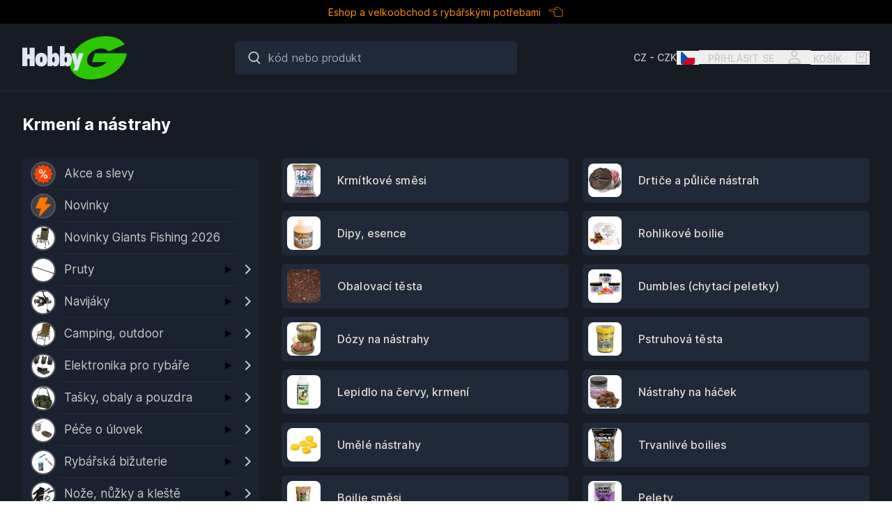

--- FILE ---
content_type: text/html; charset=utf-8
request_url: https://www.hobby-g.com/cz/eshop-hobby-g/krmeni-a-nastrahy.html
body_size: 63455
content:
<!DOCTYPE html><html lang="cs-CZ" q:render="ssr" q:route="[...lang]/eshop-hobby-g/[slug]/" q:container="paused" q:version="1.15.0" q:base="/build/cs-CZ/" q:locale="cs-CZ" q:manifest-hash="34j78s" q:instance="eimhp9iy3kt"><!--qv q:id=0 q:key=VJ6d:9T_0--><!--qv q:id=1 q:key=mIRm:ar_8--><!--qv q:s q:sref=1 q:key=--><head on-window:load="q-DH18xovA.js#s_6bH92HveK8o[0 1]" q:id="2" q:head><meta charset="utf-8" q:head><link rel="manifest" href="/manifest.json" q:head><!--qv q:id=3 q:key=rwwu:ar_0--><!--qv q:key=RB_0--><title q:head>Hobby-G - Rybářské potřeby e-shop a velkoobchod</title><base href="https://www.hobby-g.com" q:id="4" q:head><meta name="viewport" content="width=device-width, viewport-fit=cover, initial-scale=1.0, maximum-scale=1" q:head><link rel="icon" type="image/svg+xml" href="/favicon.svg" q:head><meta name="description" content="Velkoobchod a maloobchod s rybářskými potřebami✅. Vše doručíme rychle a spolehlivě✅. Rybářské pruty, navijáky a další z novinek Giants fishing✅. Vše z eshopu skladem✅. Výhodné akce a slevy✅." q:head><!--/qv--><!--/qv--><!--qv q:id=5 q:key=gMz0:ar_1--><script type="" q:key="fI_0" q:id="6" q:head> var t0 = performance.now(); performance.mark('head'); let port = ''; if (location.port) { port = ':' + location.port; } var baseUrl = window.location.protocol + "//" + location.host.split(":")[0] + port +"/"; window.traceIdle = async(msg, t1) => { if ('requestIdleCallback' in window) { const t = (typeof t1 !== 'undefined') ? Math.round(performance.now() - t1) : Math.round(performance.now() - t0); requestIdleCallback(()=> console.trace(t, msg)); } }; const modules = []; window.dataLayer = window.dataLayer || []; window.gtag = function() { window.dataLayer.push(arguments) }; document.addEventListener("DOMContentLoaded", () => window.traceIdle('DOMContentLoaded'), false);</script><!--/qv--><!--qv q:id=7 q:key=gMz0:ar_2--><script type="" q:key="fI_0" q:id="8" q:head>var lang = "cz";  
  var apiJsPath = '2601091256'; 
  var SGTM_CONTAINER_URL = 'https://t.hobby-g.com';
  var SGTM_TAG_SRC = 'https://t.hobby-g.com/gtag/js?id=G-CJTG469ED5';
  var TAG_ID_GA = 'G-CJTG469ED5';
  var DSN_CLIENT_JS = 'https://f5ec9bc4db2f43b485e5d9e4798d0084@o559980.ingest.us.sentry.io/5695222'; 
  var TRACING_SDK = 'https://www.hobby-g.com/' + 'cfsdk1/8.42.0/bundle.tracing.min.js';
  var TAG_POSTHOG = 'phc_Xzwj3wpSenXJZxIVzWkBzs8nKzwsIDx3vGrC9usSnWt';
  var API_USERDATA = 'ApiV1/sseData.php';
  var API_USER_UPDATE = 'ApiV1/user.php';
  var API_PRODUCTS = 'ApiV1/api-products.php';
  var API_CART_ADDTO = 'ApiV1/addToCart.php';
  var API_CART_UPDATE = 'ApiV1/updateCart.php';
  var API_PRODUCTS = 'ApiV1/api-products.php';
  var API_CHECKOUT = 'ApiV1/checkout.php';
  var apiSPA = 1;
  var APITEMPLATE = 'hobby-g';
  var TAG_LR = !1; 
  var setFreeShipping = () => { 
    window.FREE_SHIPPING = 1999.00; if (window.dataUser && window.dataUser.shoppergroup_id) { window.auth.authG = Number(window.dataUser.shoppergroup_id); } 
    if (window.auth && window.auth.authG && Number(window.auth.authG) > 0) { 
      if(Number(window.auth.authG) > 5) { window.FREE_SHIPPING = -1; } 
    }
    try {
      if (window.FREE_SHIPPING !== -1 && 'dataCart' in window && 'country_id' in window.dataCart) {
        if (Number(window.dataCart.country_id) !== 56) window.FREE_SHIPPING = 3000.00; 
      }   
    } catch (error) {
      console.error(error);
    }
    return true; 
  }
</script><!--/qv--><!--qv q:id=9 q:key=gMz0:ar_3--><script type="" q:key="fI_0" q:id="a" q:head>
    window.captureError = async (error) => {
        try {
            console.error(error);
            const {appendScript} = await import(window.API_JS_PATH+'config-apps.js');
            appendScript(window.baseUrl+'cfsdk1/8.42.0/bundle.tracing.min.js', 'sentry-js')
            .then(() => { 
                    const sentryDsn = window.DSN_CLIENT_JS || 'https://85e7ecc364834a34b40a4ae9a084f13b@o559589.ingest.us.sentry.io/5876116';
                    const environment = "production"; // development, etc. production
                    const release = window.apiJsPath || 'api-js';
                try {
                    window.Sentry.init({ dsn: sentryDsn, environment: environment,  release: release });
                    const x = window.Sentry.captureException(error);
                    console.log(x);
            } catch (err) {
                console.log(err); 
            }
            });
        } catch (e) {
            console.trace('Logging failed to ' + window.DSN_CLIENT_JS);
            console.error(e);
        }
    }
    window.onerror = async function (msg, url, lineNo, columnNo, error) {
        console.log(msg, url, lineNo, columnNo, error);
        captureError(error);
        return false;
    } 
    window.onunhandledrejection = event => { console.log(event); captureError(event.reason); }
</script><!--/qv--><link rel="modulepreload" href="/build/cs-CZ/q-CuPr1DR2.js"><script type="module" async="true" src="/build/cs-CZ/q-CuPr1DR2.js"></script><link rel="modulepreload" href="/build/cs-CZ/q-CSnWScGr.js"><link rel="preload" href="/assets/TzSyqTOp-bundle-graph.json" as="fetch" crossorigin="anonymous"><script type="module" async="true">let b=fetch("/assets/TzSyqTOp-bundle-graph.json");import("/build/cs-CZ/q-CSnWScGr.js").then(({l})=>l("/build/cs-CZ/",b));</script><link rel="modulepreload" href="/build/cs-CZ/q-BURLYPb1.js"><style q:style="ekf3p6-0" hidden>/*! tailwindcss v3.4.4 | MIT License | https://tailwindcss.com
 */*,:before,:after{box-sizing:border-box;border-width:0;border-style:solid;border-color:#e5e7eb}:before,:after{--tw-content: ""}html,:host{line-height:1.5;-webkit-text-size-adjust:100%;-moz-tab-size:4;-o-tab-size:4;tab-size:4;font-family:ui-sans-serif,system-ui,sans-serif,"Apple Color Emoji","Segoe UI Emoji",Segoe UI Symbol,"Noto Color Emoji";font-feature-settings:normal;font-variation-settings:normal;-webkit-tap-highlight-color:transparent}body{margin:0;line-height:inherit}hr{height:0;color:inherit;border-top-width:1px}abbr:where([title]){-webkit-text-decoration:underline dotted;text-decoration:underline dotted}h1,h2,h3,h4,h5,h6{font-size:inherit;font-weight:inherit}a{color:inherit;text-decoration:inherit}b,strong{font-weight:bolder}code,kbd,samp,pre{font-family:ui-monospace,SFMono-Regular,Menlo,Monaco,Consolas,Liberation Mono,Courier New,monospace;font-feature-settings:normal;font-variation-settings:normal;font-size:1em}small{font-size:80%}sub,sup{font-size:75%;line-height:0;position:relative;vertical-align:baseline}sub{bottom:-.25em}sup{top:-.5em}table{text-indent:0;border-color:inherit;border-collapse:collapse}button,input,optgroup,select,textarea{font-family:inherit;font-feature-settings:inherit;font-variation-settings:inherit;font-size:100%;font-weight:inherit;line-height:inherit;letter-spacing:inherit;color:inherit;margin:0;padding:0}button,select{text-transform:none}button,input:where([type=button]),input:where([type=reset]),input:where([type=submit]){-webkit-appearance:button;background-color:transparent;background-image:none}:-moz-focusring{outline:auto}:-moz-ui-invalid{box-shadow:none}progress{vertical-align:baseline}::-webkit-inner-spin-button,::-webkit-outer-spin-button{height:auto}[type=search]{-webkit-appearance:textfield;outline-offset:-2px}::-webkit-search-decoration{-webkit-appearance:none}::-webkit-file-upload-button{-webkit-appearance:button;font:inherit}summary{display:list-item}blockquote,dl,dd,h1,h2,h3,h4,h5,h6,hr,figure,p,pre{margin:0}fieldset{margin:0;padding:0}legend{padding:0}ol,ul,menu{list-style:none;margin:0;padding:0}dialog{padding:0}textarea{resize:vertical}input::-moz-placeholder,textarea::-moz-placeholder{opacity:1;color:#9ca3af}input::placeholder,textarea::placeholder{opacity:1;color:#9ca3af}button,[role=button]{cursor:pointer}:disabled{cursor:default}img,svg,video,canvas,audio,iframe,embed,object{display:block;vertical-align:middle}img,video{max-width:100%;height:auto}[hidden]{display:none}*,:before,:after{--tw-border-spacing-x: 0;--tw-border-spacing-y: 0;--tw-translate-x: 0;--tw-translate-y: 0;--tw-rotate: 0;--tw-skew-x: 0;--tw-skew-y: 0;--tw-scale-x: 1;--tw-scale-y: 1;--tw-pan-x: ;--tw-pan-y: ;--tw-pinch-zoom: ;--tw-scroll-snap-strictness: proximity;--tw-gradient-from-position: ;--tw-gradient-via-position: ;--tw-gradient-to-position: ;--tw-ordinal: ;--tw-slashed-zero: ;--tw-numeric-figure: ;--tw-numeric-spacing: ;--tw-numeric-fraction: ;--tw-ring-inset: ;--tw-ring-offset-width: 0px;--tw-ring-offset-color: #fff;--tw-ring-color: rgb(59 130 246 / .5);--tw-ring-offset-shadow: 0 0 #0000;--tw-ring-shadow: 0 0 #0000;--tw-shadow: 0 0 #0000;--tw-shadow-colored: 0 0 #0000;--tw-blur: ;--tw-brightness: ;--tw-contrast: ;--tw-grayscale: ;--tw-hue-rotate: ;--tw-invert: ;--tw-saturate: ;--tw-sepia: ;--tw-drop-shadow: ;--tw-backdrop-blur: ;--tw-backdrop-brightness: ;--tw-backdrop-contrast: ;--tw-backdrop-grayscale: ;--tw-backdrop-hue-rotate: ;--tw-backdrop-invert: ;--tw-backdrop-opacity: ;--tw-backdrop-saturate: ;--tw-backdrop-sepia: ;--tw-contain-size: ;--tw-contain-layout: ;--tw-contain-paint: ;--tw-contain-style: }::backdrop{--tw-border-spacing-x: 0;--tw-border-spacing-y: 0;--tw-translate-x: 0;--tw-translate-y: 0;--tw-rotate: 0;--tw-skew-x: 0;--tw-skew-y: 0;--tw-scale-x: 1;--tw-scale-y: 1;--tw-pan-x: ;--tw-pan-y: ;--tw-pinch-zoom: ;--tw-scroll-snap-strictness: proximity;--tw-gradient-from-position: ;--tw-gradient-via-position: ;--tw-gradient-to-position: ;--tw-ordinal: ;--tw-slashed-zero: ;--tw-numeric-figure: ;--tw-numeric-spacing: ;--tw-numeric-fraction: ;--tw-ring-inset: ;--tw-ring-offset-width: 0px;--tw-ring-offset-color: #fff;--tw-ring-color: rgb(59 130 246 / .5);--tw-ring-offset-shadow: 0 0 #0000;--tw-ring-shadow: 0 0 #0000;--tw-shadow: 0 0 #0000;--tw-shadow-colored: 0 0 #0000;--tw-blur: ;--tw-brightness: ;--tw-contrast: ;--tw-grayscale: ;--tw-hue-rotate: ;--tw-invert: ;--tw-saturate: ;--tw-sepia: ;--tw-drop-shadow: ;--tw-backdrop-blur: ;--tw-backdrop-brightness: ;--tw-backdrop-contrast: ;--tw-backdrop-grayscale: ;--tw-backdrop-hue-rotate: ;--tw-backdrop-invert: ;--tw-backdrop-opacity: ;--tw-backdrop-saturate: ;--tw-backdrop-sepia: ;--tw-contain-size: ;--tw-contain-layout: ;--tw-contain-paint: ;--tw-contain-style: }.container{width:100%}@media (min-width: 640px){.container{max-width:640px}}@media (min-width: 768px){.container{max-width:768px}}@media (min-width: 1024px){.container{max-width:1024px}}@media (min-width: 1280px){.container{max-width:1280px}}@media (min-width: 1366px){.container{max-width:1366px}}@media (min-width: 1440px){.container{max-width:1440px}}@media (min-width: 1536px){.container{max-width:1536px}}@media (min-width: 1866px){.container{max-width:1866px}}@media (min-width: 1920px){.container{max-width:1920px}}@media (min-width: 2880px){.container{max-width:2880px}}#siteHeader{position:relative;z-index:20;width:100%}#topbar:not(.hidden){display:flex;align-items:center;justify-content:center;height:34px;font-size:14px;padding:.5rem;line-height:normal}#topbar.hidden{display:none}#headertools{height:64px;justify-content:space-between}#siteHeader,.fixed-header{min-height:64px}#siteHeader.with-topbar,#siteHeader.with-topbar>.fixed-header{min-height:98px}.price-discount-chip{border-radius:.375rem;padding:.25rem .5rem;font-size:.875rem;line-height:125%}@media (min-width: 1024px){#headertools{height:98px;padding:16px 0}#siteHeader,.fixed-header{min-height:98px}#siteHeader.with-topbar,#siteHeader.with-topbar>.fixed-header{min-height:130px}#siteHeader.with-topbar.with-menu,#siteHeader.with-topbar.with-menu>.fixed-header{min-height:170px}}.ratio-1-1{position:relative;overflow:hidden;height:0;width:100%;padding-bottom:100%}.ratio-55{position:relative;overflow:hidden;height:0;width:100%;padding-bottom:55%}.ratio-3-4{position:relative;overflow:hidden;height:0;width:100%;padding-bottom:75%}.ratio-1-5{position:relative;overflow:hidden;height:0;width:100%;padding-bottom:20%}.ratio-9-16{position:relative;overflow:hidden;height:0;width:100%;padding-bottom:56.25%}.ratio-10-16{position:relative;overflow:hidden;height:0;width:100%;padding-bottom:62.5%}.flex-center,.flex-center-middle{display:flex;align-items:center;justify-content:center}.flex-center-middle{position:absolute;left:0;top:0;right:0;bottom:0;height:100%}.flex-column{display:flex;flex-direction:column}.product-image{position:relative;height:auto;min-height:1px;max-width:100%;max-height:100%;overflow:hidden;-o-object-fit:contain;object-fit:contain;color:transparent}.btn{display:inline-block;width:100%;border-radius:.375rem;border-width:1px;border-color:transparent;padding:.5rem 1rem}.text-10px{font-size:10px}.sr-only{position:absolute;width:1px;height:1px;padding:0;margin:-1px;overflow:hidden;clip:rect(0,0,0,0);white-space:nowrap;border-width:0}.pointer-events-none{pointer-events:none}.\!visible{visibility:visible!important}.invisible{visibility:hidden}.collapse{visibility:collapse}.static{position:static}.fixed{position:fixed}.absolute{position:absolute}.relative{position:relative}.sticky{position:sticky}.inset-0{top:0;right:0;bottom:0;left:0}.inset-1{top:.25rem;right:.25rem;bottom:.25rem;left:.25rem}.-right-2{right:-.5rem}.-right-2\.5{right:-.625rem}.-top-2{top:-.5rem}.-top-2\.5{top:-.625rem}.bottom-0{bottom:0}.bottom-2{bottom:.5rem}.bottom-\[50\%\]{bottom:50%}.left-0{left:0}.left-1\/2{left:50%}.left-3{left:.75rem}.left-3\.5{left:.875rem}.right-0{right:0}.right-2{right:.5rem}.right-3{right:.75rem}.right-5{right:1.25rem}.right-6{right:1.5rem}.top-0{top:0}.top-0\.5{top:.125rem}.top-1\/2{top:50%}.top-3{top:.75rem}.top-3\.5{top:.875rem}.top-5{top:1.25rem}.top-\[-7px\]{top:-7px}.top-\[26px\]{top:26px}.top-\[50\%\]{top:50%}.-z-10{z-index:-10}.z-10{z-index:10}.z-20{z-index:20}.z-30{z-index:30}.z-40{z-index:40}.z-50{z-index:50}.z-\[14\]{z-index:14}.order-2{order:2}.col-span-1{grid-column:span 1 / span 1}.col-span-2{grid-column:span 2 / span 2}.col-span-6{grid-column:span 6 / span 6}.row-span-2{grid-row:span 2 / span 2}.-m-1{margin:-.25rem}.-m-2{margin:-.5rem}.m-0{margin:0}.m-1{margin:.25rem}.m-1\.5{margin:.375rem}.m-2{margin:.5rem}.m-auto{margin:auto}.-mx-4{margin-left:-1rem;margin-right:-1rem}.mx-1{margin-left:.25rem;margin-right:.25rem}.mx-1\.5{margin-left:.375rem;margin-right:.375rem}.mx-2{margin-left:.5rem;margin-right:.5rem}.mx-auto{margin-left:auto;margin-right:auto}.my-2{margin-top:.5rem;margin-bottom:.5rem}.my-4{margin-top:1rem;margin-bottom:1rem}.my-6{margin-top:1.5rem;margin-bottom:1.5rem}.my-auto{margin-top:auto;margin-bottom:auto}.\!mb-6{margin-bottom:1.5rem!important}.-mb-4{margin-bottom:-1rem}.-mr-1{margin-right:-.25rem}.-mr-3{margin-right:-.75rem}.-mt-0{margin-top:-0px}.-mt-0\.5{margin-top:-.125rem}.-mt-1{margin-top:-.25rem}.-mt-1\.5{margin-top:-.375rem}.-mt-2{margin-top:-.5rem}.mb-0{margin-bottom:0}.mb-1{margin-bottom:.25rem}.mb-10{margin-bottom:2.5rem}.mb-12{margin-bottom:3rem}.mb-2{margin-bottom:.5rem}.mb-3{margin-bottom:.75rem}.mb-3\.5{margin-bottom:.875rem}.mb-4{margin-bottom:1rem}.mb-5{margin-bottom:1.25rem}.mb-6{margin-bottom:1.5rem}.mb-8{margin-bottom:2rem}.mb-\[4\%\]{margin-bottom:4%}.mb-auto{margin-bottom:auto}.me-2{margin-inline-end:.5rem}.ml-0{margin-left:0}.ml-2{margin-left:.5rem}.ml-4{margin-left:1rem}.ml-6{margin-left:1.5rem}.ml-auto{margin-left:auto}.mr-0{margin-right:0}.mr-1{margin-right:.25rem}.mr-2{margin-right:.5rem}.mr-3{margin-right:.75rem}.mr-4{margin-right:1rem}.mr-5{margin-right:1.25rem}.mr-8{margin-right:2rem}.ms-2{margin-inline-start:.5rem}.ms-3{margin-inline-start:.75rem}.ms-4{margin-inline-start:1rem}.mt-0{margin-top:0}.mt-1{margin-top:.25rem}.mt-1\.5{margin-top:.375rem}.mt-2{margin-top:.5rem}.mt-3{margin-top:.75rem}.mt-4{margin-top:1rem}.mt-5{margin-top:1.25rem}.mt-6{margin-top:1.5rem}.mt-8{margin-top:2rem}.mt-9{margin-top:2.25rem}.box-border{box-sizing:border-box}.line-clamp-1{overflow:hidden;display:-webkit-box;-webkit-box-orient:vertical;-webkit-line-clamp:1}.line-clamp-2{overflow:hidden;display:-webkit-box;-webkit-box-orient:vertical;-webkit-line-clamp:2}.line-clamp-3{overflow:hidden;display:-webkit-box;-webkit-box-orient:vertical;-webkit-line-clamp:3}.block{display:block}.inline-block{display:inline-block}.inline{display:inline}.flex{display:flex}.inline-flex{display:inline-flex}.table{display:table}.grid{display:grid}.hidden{display:none}.size-5{width:1.25rem;height:1.25rem}.size-6{width:1.5rem;height:1.5rem}.size-8{width:2rem;height:2rem}.h-0{height:0px}.h-1{height:.25rem}.h-10{height:2.5rem}.h-11{height:2.75rem}.h-12{height:3rem}.h-14{height:3.5rem}.h-2{height:.5rem}.h-20{height:5rem}.h-24{height:6rem}.h-3{height:.75rem}.h-4{height:1rem}.h-5{height:1.25rem}.h-6{height:1.5rem}.h-7{height:1.75rem}.h-8{height:2rem}.h-9{height:2.25rem}.h-\[1em\]{height:1em}.h-\[2\.5vw\]{height:2.5vw}.h-\[44\.5px\]{height:44.5px}.h-\[50px\]{height:50px}.h-\[80vh\]{height:80vh}.h-auto{height:auto}.h-full{height:100%}.h-screen{height:100vh}.max-h-12{max-height:3rem}.max-h-8{max-height:2rem}.max-h-\[20px\]{max-height:20px}.max-h-\[50vh\]{max-height:50vh}.max-h-full{max-height:100%}.min-h-12{min-height:3rem}.min-h-\[20px\]{min-height:20px}.min-h-\[44px\]{min-height:44px}.min-h-\[48px\]{min-height:48px}.min-h-\[72px\]{min-height:72px}.min-h-full{min-height:100%}.min-h-screen{min-height:100vh}.w-0{width:0px}.w-1\/2{width:50%}.w-1\/3{width:33.333333%}.w-1\/4{width:25%}.w-1\/5{width:20%}.w-1\/6{width:16.666667%}.w-10{width:2.5rem}.w-12{width:3rem}.w-2{width:.5rem}.w-2\/3{width:66.666667%}.w-20{width:5rem}.w-3{width:.75rem}.w-32{width:8rem}.w-4{width:1rem}.w-4\/5{width:80%}.w-4\/6{width:66.666667%}.w-5{width:1.25rem}.w-6{width:1.5rem}.w-7{width:1.75rem}.w-8{width:2rem}.w-9{width:2.25rem}.w-\[160px\]{width:160px}.w-\[1em\]{width:1em}.w-\[2\.5vw\]{width:2.5vw}.w-\[250px\]{width:250px}.w-\[32px\]{width:32px}.w-\[44\.5px\]{width:44.5px}.w-\[45\%\]{width:45%}.w-\[50px\]{width:50px}.w-\[53px\]{width:53px}.w-\[70px\]{width:70px}.w-\[85px\]{width:85px}.w-\[90px\]{width:90px}.w-\[calc\(100\%-3rem\)\]{width:calc(100% - 3rem)}.w-fit{width:-moz-fit-content;width:fit-content}.w-full{width:100%}.min-w-full{min-width:100%}.max-w-12{max-width:3rem}.max-w-3xl{max-width:48rem}.max-w-6xl{max-width:72rem}.max-w-\[25rem\]{max-width:25rem}.max-w-\[500px\]{max-width:500px}.max-w-\[50vw\]{max-width:50vw}.max-w-\[8rem\]{max-width:8rem}.max-w-\[960px\]{max-width:960px}.max-w-\[calc\(100\%-2\.5rem\)\]{max-width:calc(100% - 2.5rem)}.max-w-full{max-width:100%}.max-w-lg{max-width:32rem}.max-w-screen-lg{max-width:1024px}.max-w-xl{max-width:36rem}.flex-1{flex:1 1 0%}.flex-auto{flex:1 1 auto}.flex-shrink-0{flex-shrink:0}.shrink{flex-shrink:1}.shrink-0{flex-shrink:0}.flex-grow{flex-grow:1}.-translate-x-1\/2{--tw-translate-x: -50%;transform:translate(var(--tw-translate-x),var(--tw-translate-y)) rotate(var(--tw-rotate)) skew(var(--tw-skew-x)) skewY(var(--tw-skew-y)) scaleX(var(--tw-scale-x)) scaleY(var(--tw-scale-y))}.-translate-y-1\/2{--tw-translate-y: -50%;transform:translate(var(--tw-translate-x),var(--tw-translate-y)) rotate(var(--tw-rotate)) skew(var(--tw-skew-x)) skewY(var(--tw-skew-y)) scaleX(var(--tw-scale-x)) scaleY(var(--tw-scale-y))}.translate-y-px{--tw-translate-y: 1px;transform:translate(var(--tw-translate-x),var(--tw-translate-y)) rotate(var(--tw-rotate)) skew(var(--tw-skew-x)) skewY(var(--tw-skew-y)) scaleX(var(--tw-scale-x)) scaleY(var(--tw-scale-y))}.rotate-0{--tw-rotate: 0deg;transform:translate(var(--tw-translate-x),var(--tw-translate-y)) rotate(var(--tw-rotate)) skew(var(--tw-skew-x)) skewY(var(--tw-skew-y)) scaleX(var(--tw-scale-x)) scaleY(var(--tw-scale-y))}.rotate-\[-180deg\]{--tw-rotate: -180deg;transform:translate(var(--tw-translate-x),var(--tw-translate-y)) rotate(var(--tw-rotate)) skew(var(--tw-skew-x)) skewY(var(--tw-skew-y)) scaleX(var(--tw-scale-x)) scaleY(var(--tw-scale-y))}.transform{transform:translate(var(--tw-translate-x),var(--tw-translate-y)) rotate(var(--tw-rotate)) skew(var(--tw-skew-x)) skewY(var(--tw-skew-y)) scaleX(var(--tw-scale-x)) scaleY(var(--tw-scale-y))}@keyframes ping{75%,to{transform:scale(2);opacity:0}}.animate-ping{animation:ping 1s cubic-bezier(0,0,.2,1) infinite}@keyframes pulse{50%{opacity:.5}}.animate-pulse{animation:pulse 2s cubic-bezier(.4,0,.6,1) infinite}.cursor-pointer{cursor:pointer}.list-none{list-style-type:none}.appearance-none{-webkit-appearance:none;-moz-appearance:none;appearance:none}.grid-flow-col{grid-auto-flow:column}.grid-cols-1{grid-template-columns:repeat(1,minmax(0,1fr))}.grid-cols-2{grid-template-columns:repeat(2,minmax(0,1fr))}.grid-cols-3{grid-template-columns:repeat(3,minmax(0,1fr))}.grid-cols-8{grid-template-columns:repeat(8,minmax(0,1fr))}.grid-rows-1{grid-template-rows:repeat(1,minmax(0,1fr))}.flex-row{flex-direction:row}.flex-row-reverse{flex-direction:row-reverse}.flex-col{flex-direction:column}.flex-col-reverse{flex-direction:column-reverse}.flex-wrap{flex-wrap:wrap}.flex-nowrap{flex-wrap:nowrap}.place-items-center{place-items:center}.items-start{align-items:flex-start}.items-center{align-items:center}.items-baseline{align-items:baseline}.justify-start{justify-content:flex-start}.justify-end{justify-content:flex-end}.justify-center{justify-content:center}.justify-between{justify-content:space-between}.justify-items-center{justify-items:center}.gap-10{gap:2.5rem}.gap-2{gap:.5rem}.gap-3{gap:.75rem}.gap-3\.5{gap:.875rem}.gap-4{gap:1rem}.gap-5{gap:1.25rem}.gap-6{gap:1.5rem}.gap-8{gap:2rem}.gap-\[17px\]{gap:17px}.gap-x-2{-moz-column-gap:.5rem;column-gap:.5rem}.gap-x-3{-moz-column-gap:.75rem;column-gap:.75rem}.gap-x-7{-moz-column-gap:1.75rem;column-gap:1.75rem}.gap-y-3{row-gap:.75rem}.space-x-1>:not([hidden])~:not([hidden]){--tw-space-x-reverse: 0;margin-right:calc(.25rem * var(--tw-space-x-reverse));margin-left:calc(.25rem * calc(1 - var(--tw-space-x-reverse)))}.space-x-2>:not([hidden])~:not([hidden]){--tw-space-x-reverse: 0;margin-right:calc(.5rem * var(--tw-space-x-reverse));margin-left:calc(.5rem * calc(1 - var(--tw-space-x-reverse)))}.space-x-3>:not([hidden])~:not([hidden]){--tw-space-x-reverse: 0;margin-right:calc(.75rem * var(--tw-space-x-reverse));margin-left:calc(.75rem * calc(1 - var(--tw-space-x-reverse)))}.space-y-3>:not([hidden])~:not([hidden]){--tw-space-y-reverse: 0;margin-top:calc(.75rem * calc(1 - var(--tw-space-y-reverse)));margin-bottom:calc(.75rem * var(--tw-space-y-reverse))}.space-y-3\.5>:not([hidden])~:not([hidden]){--tw-space-y-reverse: 0;margin-top:calc(.875rem * calc(1 - var(--tw-space-y-reverse)));margin-bottom:calc(.875rem * var(--tw-space-y-reverse))}.space-y-4>:not([hidden])~:not([hidden]){--tw-space-y-reverse: 0;margin-top:calc(1rem * calc(1 - var(--tw-space-y-reverse)));margin-bottom:calc(1rem * var(--tw-space-y-reverse))}.space-y-5>:not([hidden])~:not([hidden]){--tw-space-y-reverse: 0;margin-top:calc(1.25rem * calc(1 - var(--tw-space-y-reverse)));margin-bottom:calc(1.25rem * var(--tw-space-y-reverse))}.space-y-6>:not([hidden])~:not([hidden]){--tw-space-y-reverse: 0;margin-top:calc(1.5rem * calc(1 - var(--tw-space-y-reverse)));margin-bottom:calc(1.5rem * var(--tw-space-y-reverse))}.space-y-8>:not([hidden])~:not([hidden]){--tw-space-y-reverse: 0;margin-top:calc(2rem * calc(1 - var(--tw-space-y-reverse)));margin-bottom:calc(2rem * var(--tw-space-y-reverse))}.divide-y>:not([hidden])~:not([hidden]){--tw-divide-y-reverse: 0;border-top-width:calc(1px * calc(1 - var(--tw-divide-y-reverse)));border-bottom-width:calc(1px * var(--tw-divide-y-reverse))}.divide-gray-100>:not([hidden])~:not([hidden]){--tw-divide-opacity: 1;border-color:rgb(243 244 246 / var(--tw-divide-opacity))}.overflow-auto{overflow:auto}.overflow-hidden{overflow:hidden}.overflow-y-auto{overflow-y:auto}.truncate{overflow:hidden;text-overflow:ellipsis;white-space:nowrap}.whitespace-nowrap{white-space:nowrap}.break-words{overflow-wrap:break-word}.rounded{border-radius:.25rem}.rounded-\[12px\]{border-radius:12px}.rounded-\[36px\]{border-radius:36px}.rounded-full{border-radius:9999px}.rounded-lg{border-radius:.5rem}.rounded-md{border-radius:.375rem}.rounded-none{border-radius:0}.rounded-sm{border-radius:.125rem}.rounded-xl{border-radius:.75rem}.rounded-b-sm{border-bottom-right-radius:.125rem;border-bottom-left-radius:.125rem}.rounded-e-lg{border-start-end-radius:.5rem;border-end-end-radius:.5rem}.rounded-l-md{border-top-left-radius:.375rem;border-bottom-left-radius:.375rem}.rounded-r-md{border-top-right-radius:.375rem;border-bottom-right-radius:.375rem}.rounded-s-lg{border-start-start-radius:.5rem;border-end-start-radius:.5rem}.rounded-t-md{border-top-left-radius:.375rem;border-top-right-radius:.375rem}.rounded-t-sm{border-top-left-radius:.125rem;border-top-right-radius:.125rem}.border{border-width:1px}.border-0{border-width:0px}.border-2{border-width:2px}.border-\[5px\]{border-width:5px}.border-x-0{border-left-width:0px;border-right-width:0px}.border-b{border-bottom-width:1px}.border-b-0,.border-b-\[0px\]{border-bottom-width:0px}.border-b-\[1px\]{border-bottom-width:1px}.border-l-0{border-left-width:0px}.border-l-4{border-left-width:4px}.border-r-0{border-right-width:0px}.border-t{border-top-width:1px}.border-t-0{border-top-width:0px}.border-solid{border-style:solid}.border-dashed{border-style:dashed}.border-none{border-style:none}.border-\[var\(--border-color-1\)\]{border-color:var(--border-color-1)}.border-gray-100{--tw-border-opacity: 1;border-color:rgb(243 244 246 / var(--tw-border-opacity))}.border-gray-200{--tw-border-opacity: 1;border-color:rgb(229 231 235 / var(--tw-border-opacity))}.border-gray-300{--tw-border-opacity: 1;border-color:rgb(209 213 219 / var(--tw-border-opacity))}.border-gray-400{--tw-border-opacity: 1;border-color:rgb(156 163 175 / var(--tw-border-opacity))}.border-gray-500{--tw-border-opacity: 1;border-color:rgb(107 114 128 / var(--tw-border-opacity))}.border-neutral-200{--tw-border-opacity: 1;border-color:rgb(229 229 229 / var(--tw-border-opacity))}.border-orange-500{--tw-border-opacity: 1;border-color:rgb(249 115 22 / var(--tw-border-opacity))}.border-red-500{--tw-border-opacity: 1;border-color:rgb(239 68 68 / var(--tw-border-opacity))}.border-red-700{--tw-border-opacity: 1;border-color:rgb(185 28 28 / var(--tw-border-opacity))}.border-slate-300{--tw-border-opacity: 1;border-color:rgb(203 213 225 / var(--tw-border-opacity))}.border-slate-500{--tw-border-opacity: 1;border-color:rgb(100 116 139 / var(--tw-border-opacity))}.border-teal-500{--tw-border-opacity: 1;border-color:rgb(20 184 166 / var(--tw-border-opacity))}.border-transparent{border-color:transparent}.border-white{--tw-border-opacity: 1;border-color:rgb(255 255 255 / var(--tw-border-opacity))}.border-white\/5{border-color:#ffffff0d}.border-zinc-600{--tw-border-opacity: 1;border-color:rgb(82 82 91 / var(--tw-border-opacity))}.border-zinc-950\/10{border-color:#09090b1a}.bg-\[\#ceead6\]{--tw-bg-opacity: 1;background-color:rgb(206 234 214 / var(--tw-bg-opacity))}.bg-\[--bg-form\]{background-color:var(--bg-form)}.bg-blue-700{--tw-bg-opacity: 1;background-color:rgb(29 78 216 / var(--tw-bg-opacity))}.bg-gray-100{--tw-bg-opacity: 1;background-color:rgb(243 244 246 / var(--tw-bg-opacity))}.bg-gray-200{--tw-bg-opacity: 1;background-color:rgb(229 231 235 / var(--tw-bg-opacity))}.bg-gray-300{--tw-bg-opacity: 1;background-color:rgb(209 213 219 / var(--tw-bg-opacity))}.bg-gray-50{--tw-bg-opacity: 1;background-color:rgb(249 250 251 / var(--tw-bg-opacity))}.bg-gray-500{--tw-bg-opacity: 1;background-color:rgb(107 114 128 / var(--tw-bg-opacity))}.bg-gray-700{--tw-bg-opacity: 1;background-color:rgb(55 65 81 / var(--tw-bg-opacity))}.bg-gray-800{--tw-bg-opacity: 1;background-color:rgb(31 41 55 / var(--tw-bg-opacity))}.bg-green-400{--tw-bg-opacity: 1;background-color:rgb(74 222 128 / var(--tw-bg-opacity))}.bg-green-500{--tw-bg-opacity: 1;background-color:rgb(34 197 94 / var(--tw-bg-opacity))}.bg-red-100{--tw-bg-opacity: 1;background-color:rgb(254 226 226 / var(--tw-bg-opacity))}.bg-slate-100{--tw-bg-opacity: 1;background-color:rgb(241 245 249 / var(--tw-bg-opacity))}.bg-slate-600{--tw-bg-opacity: 1;background-color:rgb(71 85 105 / var(--tw-bg-opacity))}.bg-slate-800{--tw-bg-opacity: 1;background-color:rgb(30 41 59 / var(--tw-bg-opacity))}.bg-slate-900{--tw-bg-opacity: 1;background-color:rgb(15 23 42 / var(--tw-bg-opacity))}.bg-teal-100{--tw-bg-opacity: 1;background-color:rgb(204 251 241 / var(--tw-bg-opacity))}.bg-transparent{background-color:transparent}.bg-white{--tw-bg-opacity: 1;background-color:rgb(255 255 255 / var(--tw-bg-opacity))}.bg-zinc-100{--tw-bg-opacity: 1;background-color:rgb(244 244 245 / var(--tw-bg-opacity))}.bg-zinc-700{--tw-bg-opacity: 1;background-color:rgb(63 63 70 / var(--tw-bg-opacity))}.bg-zinc-800{--tw-bg-opacity: 1;background-color:rgb(39 39 42 / var(--tw-bg-opacity))}.bg-none{background-image:none}.bg-fixed{background-attachment:fixed}.fill-\[\#336dec\]{fill:#336dec}.fill-current{fill:currentColor}.stroke-current{stroke:currentColor}.stroke-gray-900{stroke:#111827}.object-contain{-o-object-fit:contain;object-fit:contain}.object-cover{-o-object-fit:cover;object-fit:cover}.p-0{padding:0}.p-1{padding:.25rem}.p-2{padding:.5rem}.p-3{padding:.75rem}.p-4{padding:1rem}.p-6{padding:1.5rem}.p-7{padding:1.75rem}.p-8{padding:2rem}.p-\[28px\]{padding:28px}.px-0{padding-left:0;padding-right:0}.px-1{padding-left:.25rem;padding-right:.25rem}.px-1\.5{padding-left:.375rem;padding-right:.375rem}.px-2{padding-left:.5rem;padding-right:.5rem}.px-2\.5{padding-left:.625rem;padding-right:.625rem}.px-3{padding-left:.75rem;padding-right:.75rem}.px-4{padding-left:1rem;padding-right:1rem}.px-5{padding-left:1.25rem;padding-right:1.25rem}.px-6{padding-left:1.5rem;padding-right:1.5rem}.px-8{padding-left:2rem;padding-right:2rem}.px-\[7\%\]{padding-left:7%;padding-right:7%}.px-\[9px\]{padding-left:9px;padding-right:9px}.py-0{padding-top:0;padding-bottom:0}.py-0\.5{padding-top:.125rem;padding-bottom:.125rem}.py-1{padding-top:.25rem;padding-bottom:.25rem}.py-1\.5{padding-top:.375rem;padding-bottom:.375rem}.py-12{padding-top:3rem;padding-bottom:3rem}.py-2{padding-top:.5rem;padding-bottom:.5rem}.py-2\.5{padding-top:.625rem;padding-bottom:.625rem}.py-3{padding-top:.75rem;padding-bottom:.75rem}.py-4{padding-top:1rem;padding-bottom:1rem}.py-5{padding-top:1.25rem;padding-bottom:1.25rem}.py-6{padding-top:1.5rem;padding-bottom:1.5rem}.py-8{padding-top:2rem;padding-bottom:2rem}.py-\[10px\]{padding-top:10px;padding-bottom:10px}.py-\[25px\]{padding-top:25px;padding-bottom:25px}.py-\[28px\]{padding-top:28px;padding-bottom:28px}.py-\[9px\]{padding-top:9px;padding-bottom:9px}.pb-0{padding-bottom:0}.pb-0\.5{padding-bottom:.125rem}.pb-10{padding-bottom:2.5rem}.pb-12{padding-bottom:3rem}.pb-16{padding-bottom:4rem}.pb-2{padding-bottom:.5rem}.pb-24{padding-bottom:6rem}.pb-3{padding-bottom:.75rem}.pb-4{padding-bottom:1rem}.pb-6{padding-bottom:1.5rem}.pb-8{padding-bottom:2rem}.pb-9{padding-bottom:2.25rem}.pl-0{padding-left:0}.pl-12{padding-left:3rem}.pl-2{padding-left:.5rem}.pl-2\.5{padding-left:.625rem}.pl-3{padding-left:.75rem}.pl-\[0\.25ch\]{padding-left:.25ch}.pr-0{padding-right:0}.pr-1{padding-right:.25rem}.pr-2{padding-right:.5rem}.pr-2\.5{padding-right:.625rem}.pr-4{padding-right:1rem}.pr-6{padding-right:1.5rem}.pr-7{padding-right:1.75rem}.pt-0{padding-top:0}.pt-0\.5{padding-top:.125rem}.pt-1{padding-top:.25rem}.pt-2{padding-top:.5rem}.pt-2\.5{padding-top:.625rem}.pt-3{padding-top:.75rem}.pt-4{padding-top:1rem}.pt-5{padding-top:1.25rem}.pt-8{padding-top:2rem}.pt-\[20px\]{padding-top:20px}.text-left{text-align:left}.text-center{text-align:center}.font-sans{font-family:ui-sans-serif,system-ui,sans-serif,"Apple Color Emoji","Segoe UI Emoji",Segoe UI Symbol,"Noto Color Emoji"}.text-2xl{font-size:1.5rem;line-height:2rem}.text-\[13px\]{font-size:13px}.text-\[14px\]{font-size:14px}.text-\[17px\]{font-size:17px}.text-base,.text-base\/6{font-size:1rem;line-height:1.5rem}.text-lg{font-size:1.125rem;line-height:1.75rem}.text-sm{font-size:.875rem;line-height:1.25rem}.text-sm\/4{font-size:.875rem;line-height:1rem}.text-xl{font-size:1.25rem;line-height:1.75rem}.text-xs{font-size:.75rem;line-height:1rem}.font-\[525\]{font-weight:525}.font-bold{font-weight:700}.font-light{font-weight:300}.font-medium{font-weight:500}.font-normal{font-weight:400}.font-semibold{font-weight:600}.lowercase{text-transform:lowercase}.capitalize{text-transform:capitalize}.normal-case{text-transform:none}.\!leading-7{line-height:1.75rem!important}.leading-4{line-height:1rem}.leading-5{line-height:1.25rem}.leading-6{line-height:1.5rem}.leading-7{line-height:1.75rem}.leading-8{line-height:2rem}.leading-\[1\.6\]{line-height:1.6}.leading-loose{line-height:2}.leading-none{line-height:1}.leading-normal{line-height:1.5}.leading-snug{line-height:1.375}.leading-tight{line-height:1.25}.tracking-\[-0\.1px\]{letter-spacing:-.1px}.text-\[\#1d4e32\]{--tw-text-opacity: 1;color:rgb(29 78 50 / var(--tw-text-opacity))}.text-\[\#5A5A5A\]{--tw-text-opacity: 1;color:rgb(90 90 90 / var(--tw-text-opacity))}.text-black{--tw-text-opacity: 1;color:rgb(0 0 0 / var(--tw-text-opacity))}.text-blue-700{--tw-text-opacity: 1;color:rgb(29 78 216 / var(--tw-text-opacity))}.text-blue-800{--tw-text-opacity: 1;color:rgb(30 64 175 / var(--tw-text-opacity))}.text-gray-400{--tw-text-opacity: 1;color:rgb(156 163 175 / var(--tw-text-opacity))}.text-gray-500{--tw-text-opacity: 1;color:rgb(107 114 128 / var(--tw-text-opacity))}.text-gray-600{--tw-text-opacity: 1;color:rgb(75 85 99 / var(--tw-text-opacity))}.text-gray-700{--tw-text-opacity: 1;color:rgb(55 65 81 / var(--tw-text-opacity))}.text-gray-800{--tw-text-opacity: 1;color:rgb(31 41 55 / var(--tw-text-opacity))}.text-gray-900{--tw-text-opacity: 1;color:rgb(17 24 39 / var(--tw-text-opacity))}.text-green-500{--tw-text-opacity: 1;color:rgb(34 197 94 / var(--tw-text-opacity))}.text-indigo-600{--tw-text-opacity: 1;color:rgb(79 70 229 / var(--tw-text-opacity))}.text-neutral-800{--tw-text-opacity: 1;color:rgb(38 38 38 / var(--tw-text-opacity))}.text-orange-500{--tw-text-opacity: 1;color:rgb(249 115 22 / var(--tw-text-opacity))}.text-red-500{--tw-text-opacity: 1;color:rgb(239 68 68 / var(--tw-text-opacity))}.text-red-600{--tw-text-opacity: 1;color:rgb(220 38 38 / var(--tw-text-opacity))}.text-red-700{--tw-text-opacity: 1;color:rgb(185 28 28 / var(--tw-text-opacity))}.text-slate-600{--tw-text-opacity: 1;color:rgb(71 85 105 / var(--tw-text-opacity))}.text-slate-700{--tw-text-opacity: 1;color:rgb(51 65 85 / var(--tw-text-opacity))}.text-teal-500{--tw-text-opacity: 1;color:rgb(20 184 166 / var(--tw-text-opacity))}.text-teal-900{--tw-text-opacity: 1;color:rgb(19 78 74 / var(--tw-text-opacity))}.text-transparent{color:transparent}.text-white{--tw-text-opacity: 1;color:rgb(255 255 255 / var(--tw-text-opacity))}.text-zinc-950{--tw-text-opacity: 1;color:rgb(9 9 11 / var(--tw-text-opacity))}.underline{text-decoration-line:underline}.placeholder-gray-400::-moz-placeholder{--tw-placeholder-opacity: 1;color:rgb(156 163 175 / var(--tw-placeholder-opacity))}.placeholder-gray-400::placeholder{--tw-placeholder-opacity: 1;color:rgb(156 163 175 / var(--tw-placeholder-opacity))}.placeholder-gray-600::-moz-placeholder{--tw-placeholder-opacity: 1;color:rgb(75 85 99 / var(--tw-placeholder-opacity))}.placeholder-gray-600::placeholder{--tw-placeholder-opacity: 1;color:rgb(75 85 99 / var(--tw-placeholder-opacity))}.placeholder-white::-moz-placeholder{--tw-placeholder-opacity: 1;color:rgb(255 255 255 / var(--tw-placeholder-opacity))}.placeholder-white::placeholder{--tw-placeholder-opacity: 1;color:rgb(255 255 255 / var(--tw-placeholder-opacity))}.opacity-0{opacity:0}.opacity-100{opacity:1}.shadow{--tw-shadow: 0 1px 3px 0 rgb(0 0 0 / .1), 0 1px 2px -1px rgb(0 0 0 / .1);--tw-shadow-colored: 0 1px 3px 0 var(--tw-shadow-color), 0 1px 2px -1px var(--tw-shadow-color);box-shadow:var(--tw-ring-offset-shadow, 0 0 #0000),var(--tw-ring-shadow, 0 0 #0000),var(--tw-shadow)}.shadow-\[0px_0px_0px_1px_rgba\(255\,255\,255\,0\.1\)\]{--tw-shadow: 0px 0px 0px 1px rgba(255,255,255,.1);--tw-shadow-colored: 0px 0px 0px 1px var(--tw-shadow-color);box-shadow:var(--tw-ring-offset-shadow, 0 0 #0000),var(--tw-ring-shadow, 0 0 #0000),var(--tw-shadow)}.shadow-\[0px_0px_0px_1px_rgba\(9\,9\,11\,0\.07\)\,0px_2px_2px_0px_rgba\(9\,9\,11\,0\.05\)\]{--tw-shadow: 0px 0px 0px 1px rgba(9,9,11,.07),0px 2px 2px 0px rgba(9,9,11,.05);--tw-shadow-colored: 0px 0px 0px 1px var(--tw-shadow-color), 0px 2px 2px 0px var(--tw-shadow-color);box-shadow:var(--tw-ring-offset-shadow, 0 0 #0000),var(--tw-ring-shadow, 0 0 #0000),var(--tw-shadow)}.shadow-md{--tw-shadow: 0 4px 6px -1px rgb(0 0 0 / .1), 0 2px 4px -2px rgb(0 0 0 / .1);--tw-shadow-colored: 0 4px 6px -1px var(--tw-shadow-color), 0 2px 4px -2px var(--tw-shadow-color);box-shadow:var(--tw-ring-offset-shadow, 0 0 #0000),var(--tw-ring-shadow, 0 0 #0000),var(--tw-shadow)}.shadow-sm{--tw-shadow: 0 1px 2px 0 rgb(0 0 0 / .05);--tw-shadow-colored: 0 1px 2px 0 var(--tw-shadow-color);box-shadow:var(--tw-ring-offset-shadow, 0 0 #0000),var(--tw-ring-shadow, 0 0 #0000),var(--tw-shadow)}.shadow-xl{--tw-shadow: 0 20px 25px -5px rgb(0 0 0 / .1), 0 8px 10px -6px rgb(0 0 0 / .1);--tw-shadow-colored: 0 20px 25px -5px var(--tw-shadow-color), 0 8px 10px -6px var(--tw-shadow-color);box-shadow:var(--tw-ring-offset-shadow, 0 0 #0000),var(--tw-ring-shadow, 0 0 #0000),var(--tw-shadow)}.outline-none{outline:2px solid transparent;outline-offset:2px}.outline{outline-style:solid}.ring-2{--tw-ring-offset-shadow: var(--tw-ring-inset) 0 0 0 var(--tw-ring-offset-width) var(--tw-ring-offset-color);--tw-ring-shadow: var(--tw-ring-inset) 0 0 0 calc(2px + var(--tw-ring-offset-width)) var(--tw-ring-color);box-shadow:var(--tw-ring-offset-shadow),var(--tw-ring-shadow),var(--tw-shadow, 0 0 #0000)}.ring-gray-300{--tw-ring-opacity: 1;--tw-ring-color: rgb(209 213 219 / var(--tw-ring-opacity))}.transition{transition-property:color,background-color,border-color,text-decoration-color,fill,stroke,opacity,box-shadow,transform,filter,backdrop-filter;transition-timing-function:cubic-bezier(.4,0,.2,1);transition-duration:.15s}.transition-all{transition-property:all;transition-timing-function:cubic-bezier(.4,0,.2,1);transition-duration:.15s}.transition-colors{transition-property:color,background-color,border-color,text-decoration-color,fill,stroke;transition-timing-function:cubic-bezier(.4,0,.2,1);transition-duration:.15s}.transition-opacity{transition-property:opacity;transition-timing-function:cubic-bezier(.4,0,.2,1);transition-duration:.15s}.transition-transform{transition-property:transform;transition-timing-function:cubic-bezier(.4,0,.2,1);transition-duration:.15s}.duration-100{transition-duration:.1s}.duration-150{transition-duration:.15s}.duration-200{transition-duration:.2s}.duration-300{transition-duration:.3s}.duration-500{transition-duration:.5s}.ease-in{transition-timing-function:cubic-bezier(.4,0,1,1)}.ease-in-out{transition-timing-function:cubic-bezier(.4,0,.2,1)}.\[overflow-anchor\:none\]{overflow-anchor:none}html{-webkit-text-size-adjust:100%;-moz-tab-size:4;-o-tab-size:4;tab-size:4}body{padding:0;line-height:inherit}@view-transition{navigation: auto;}@keyframes fade-in-scale{0%{opacity:0;transform:scale(0)}to{opacity:1;transform:scale(1)}}.fade-and-scale[open]{animation-name:fade-in-scale;animation-duration:.5s}@keyframes fade-in{0%{opacity:0}}@keyframes fade-out{to{opacity:0}}html::view-transition-new(*){animation-name:fade-in;animation-duration:inherit;animation-fill-mode:inherit}html::view-transition-old(*){animation-name:fade-out;animation-duration:inherit;animation-fill-mode:inherit}#view-main{view-transition-name:main-transition}::view-transition-new(main-transition){animation:.3s cubic-bezier(0,0,.2,1) both fade-in}::view-transition-old(main-transition){animation:.5s cubic-bezier(.4,0,1,1) both fade-out}.mr-05ch{margin-right:.5ch}.mr-1ch{margin-right:1ch}.ml-1ch{margin-left:1ch}.ml-2ch{margin-left:2ch}#fixed-header{max-width:100vw}.max-w-428px,.max-w-1920px{max-width:100%}@media (min-width: 428px){.max-w-428px{max-width:428px}}@media (min-width: 1920Px){.max-w-1920px{max-width:1920px}}.contact-link{border-color:transparent;outline:2px solid transparent!important;outline-offset:2px!important;outline-color:transparent}.contact-link:focus{border-color:transparent;outline-color:transparent;--tw-ring-offset-shadow: var(--tw-ring-inset) 0 0 0 var(--tw-ring-offset-width) var(--tw-ring-offset-color);--tw-ring-shadow: var(--tw-ring-inset) 0 0 0 calc(0px + var(--tw-ring-offset-width)) var(--tw-ring-color);box-shadow:var(--tw-ring-offset-shadow),var(--tw-ring-shadow),var(--tw-shadow, 0 0 #0000);--tw-ring-color: transparent}.line-clamp-1{display:-webkit-box;-webkit-line-clamp:1;-webkit-box-orient:vertical;overflow:hidden}.line-clamp-2{display:-webkit-box;-webkit-line-clamp:2;-webkit-box-orient:vertical;overflow:hidden}.line-clamp-3{display:-webkit-box;-webkit-line-clamp:3;-webkit-box-orient:vertical;overflow:hidden}.collapse{margin-top:0!important;margin-bottom:0!important;max-height:0px}app-search button[name=close-search]{opacity:0}app-search[open] button[name=close-search]{opacity:1}app-search .search-results{max-height:0}app-search[open] .search-results{height:100vh;max-height:calc(100vh - 50px)}#search-overlay{display:none;z-index:-1;position:fixed;background-color:#00000073;top:0;left:0;right:0;bottom:0;width:0;height:0}#search-overlay[open]{display:flex;z-index:10;width:100%;height:100%}#sidebar_container>*{overflow-y:auto}html.modal-open app-search .search-results>*>search-products{padding-bottom:80px}html.modal-open body{min-height:calc(100vh + 1px);max-height:calc(100vh + 1px);overflow-y:hidden}html,#fixed-header,#topbar{min-width:100vw}@supports (min-height: 100dvh){.min-h-screen{min-height:100dvh}}.accent-color{accent-color:#ff9b2b}details.marker-none>summary{list-style:none}details.marker-none>summary::-webkit-details-marker{display:none}details>summary>.open-rotate-90{transition:rotate .33s,transform .33s}details[open]>summary>.open-rotate-90{transform:rotate(.25turn)}[data-loading]>*{visibility:hidden}@media not all and (min-width: 640px){.max-sm\:hidden,.max-sm\:hidden#topbar{display:none}}@media (min-width: 1024px){.lg\:hidden#topbar{display:none}}@media (prefers-color-scheme: dark){.dark\:before\:hidden#topbar:before{content:var(--tw-content);display:none}}.placeholder\:text-\[--text-placeholder\]::-moz-placeholder{color:var(--text-placeholder)}.placeholder\:text-\[--text-placeholder\]::placeholder{color:var(--text-placeholder)}.backdrop\:bg-black\/50::backdrop{background-color:#00000080}.backdrop\:backdrop-blur::backdrop{--tw-backdrop-blur: blur(8px);-webkit-backdrop-filter:var(--tw-backdrop-blur) var(--tw-backdrop-brightness) var(--tw-backdrop-contrast) var(--tw-backdrop-grayscale) var(--tw-backdrop-hue-rotate) var(--tw-backdrop-invert) var(--tw-backdrop-opacity) var(--tw-backdrop-saturate) var(--tw-backdrop-sepia);backdrop-filter:var(--tw-backdrop-blur) var(--tw-backdrop-brightness) var(--tw-backdrop-contrast) var(--tw-backdrop-grayscale) var(--tw-backdrop-hue-rotate) var(--tw-backdrop-invert) var(--tw-backdrop-opacity) var(--tw-backdrop-saturate) var(--tw-backdrop-sepia)}.backdrop\:backdrop-blur-md::backdrop{--tw-backdrop-blur: blur(12px);-webkit-backdrop-filter:var(--tw-backdrop-blur) var(--tw-backdrop-brightness) var(--tw-backdrop-contrast) var(--tw-backdrop-grayscale) var(--tw-backdrop-hue-rotate) var(--tw-backdrop-invert) var(--tw-backdrop-opacity) var(--tw-backdrop-saturate) var(--tw-backdrop-sepia);backdrop-filter:var(--tw-backdrop-blur) var(--tw-backdrop-brightness) var(--tw-backdrop-contrast) var(--tw-backdrop-grayscale) var(--tw-backdrop-hue-rotate) var(--tw-backdrop-invert) var(--tw-backdrop-opacity) var(--tw-backdrop-saturate) var(--tw-backdrop-sepia)}.backdrop\:backdrop-brightness-50::backdrop{--tw-backdrop-brightness: brightness(.5);-webkit-backdrop-filter:var(--tw-backdrop-blur) var(--tw-backdrop-brightness) var(--tw-backdrop-contrast) var(--tw-backdrop-grayscale) var(--tw-backdrop-hue-rotate) var(--tw-backdrop-invert) var(--tw-backdrop-opacity) var(--tw-backdrop-saturate) var(--tw-backdrop-sepia);backdrop-filter:var(--tw-backdrop-blur) var(--tw-backdrop-brightness) var(--tw-backdrop-contrast) var(--tw-backdrop-grayscale) var(--tw-backdrop-hue-rotate) var(--tw-backdrop-invert) var(--tw-backdrop-opacity) var(--tw-backdrop-saturate) var(--tw-backdrop-sepia)}.before\:pointer-events-none:before{content:var(--tw-content);pointer-events:none}.before\:absolute:before{content:var(--tw-content);position:absolute}.before\:-inset-px:before{content:var(--tw-content);top:-1px;right:-1px;bottom:-1px;left:-1px}.before\:inset-px:before{content:var(--tw-content);top:1px;right:1px;bottom:1px;left:1px}.before\:rounded-\[calc\(var\(--radius-lg\)-1px\)\]:before{content:var(--tw-content);border-radius:calc(var(--radius-lg) - 1px)}.before\:rounded-xl:before{content:var(--tw-content);border-radius:.75rem}.before\:bg-white:before{content:var(--tw-content);--tw-bg-opacity: 1;background-color:rgb(255 255 255 / var(--tw-bg-opacity))}.before\:shadow-\[0px_2px_8px_0px_rgba\(0\,_0\,_0\,_0\.20\)\,_0px_1px_0px_0px_rgba\(255\,_255\,_255\,_0\.06\)_inset\]:before{content:var(--tw-content);--tw-shadow: 0px 2px 8px 0px rgba(0, 0, 0, .2), 0px 1px 0px 0px rgba(255, 255, 255, .06) inset;--tw-shadow-colored: 0px 2px 8px 0px var(--tw-shadow-color), inset 0px 1px 0px 0px var(--tw-shadow-color);box-shadow:var(--tw-ring-offset-shadow, 0 0 #0000),var(--tw-ring-shadow, 0 0 #0000),var(--tw-shadow)}.before\:shadow-sm:before{content:var(--tw-content);--tw-shadow: 0 1px 2px 0 rgb(0 0 0 / .05);--tw-shadow-colored: 0 1px 2px 0 var(--tw-shadow-color);box-shadow:var(--tw-ring-offset-shadow, 0 0 #0000),var(--tw-ring-shadow, 0 0 #0000),var(--tw-shadow)}.after\:pointer-events-none:after{content:var(--tw-content);pointer-events:none}.after\:absolute:after{content:var(--tw-content);position:absolute}.after\:inset-0:after{content:var(--tw-content);top:0;right:0;bottom:0;left:0}.after\:rounded-lg:after{content:var(--tw-content);border-radius:.5rem}.after\:ring-inset:after{content:var(--tw-content);--tw-ring-inset: inset}.after\:ring-transparent:after{content:var(--tw-content);--tw-ring-color: transparent}.last\:border-b-0:last-child{border-bottom-width:0px}.open\:z-30[open]{z-index:30}.open\:block[open]{display:block}.open\:flex[open]{display:flex}.open\:h-full[open]{height:100%}.open\:w-full[open]{width:100%}.open\:items-center[open]{align-items:center}.open\:justify-center[open]{justify-content:center}.checked\:border-slate-400:checked{--tw-border-opacity: 1;border-color:rgb(148 163 184 / var(--tw-border-opacity))}.hover\:z-\[2\]:hover{z-index:2}.hover\:bg-blue-500:hover{--tw-bg-opacity: 1;background-color:rgb(59 130 246 / var(--tw-bg-opacity))}.hover\:bg-gray-100:hover{--tw-bg-opacity: 1;background-color:rgb(243 244 246 / var(--tw-bg-opacity))}.hover\:bg-gray-200:hover{--tw-bg-opacity: 1;background-color:rgb(229 231 235 / var(--tw-bg-opacity))}.hover\:bg-gray-300:hover{--tw-bg-opacity: 1;background-color:rgb(209 213 219 / var(--tw-bg-opacity))}.hover\:bg-gray-50:hover{--tw-bg-opacity: 1;background-color:rgb(249 250 251 / var(--tw-bg-opacity))}.hover\:bg-gray-600:hover{--tw-bg-opacity: 1;background-color:rgb(75 85 99 / var(--tw-bg-opacity))}.hover\:bg-red-800:hover{--tw-bg-opacity: 1;background-color:rgb(153 27 27 / var(--tw-bg-opacity))}.hover\:bg-slate-700:hover{--tw-bg-opacity: 1;background-color:rgb(51 65 85 / var(--tw-bg-opacity))}.hover\:font-semibold:hover{font-weight:600}.hover\:text-\[--text-hover-link-1\]:hover{color:var(--text-hover-link-1)}.hover\:text-black:hover{--tw-text-opacity: 1;color:rgb(0 0 0 / var(--tw-text-opacity))}.hover\:text-indigo-500:hover{--tw-text-opacity: 1;color:rgb(99 102 241 / var(--tw-text-opacity))}.hover\:text-slate-900:hover{--tw-text-opacity: 1;color:rgb(15 23 42 / var(--tw-text-opacity))}.hover\:text-white:hover{--tw-text-opacity: 1;color:rgb(255 255 255 / var(--tw-text-opacity))}.hover\:no-underline:hover{text-decoration-line:none}.focus\:z-10:focus{z-index:10}.focus\:z-\[3\]:focus{z-index:3}.focus\:border-2:focus{border-width:2px}.focus\:border-blue-500:focus{--tw-border-opacity: 1;border-color:rgb(59 130 246 / var(--tw-border-opacity))}.focus\:border-gray-600:focus{--tw-border-opacity: 1;border-color:rgb(75 85 99 / var(--tw-border-opacity))}.focus\:border-indigo-500:focus{--tw-border-opacity: 1;border-color:rgb(99 102 241 / var(--tw-border-opacity))}.focus\:bg-opacity-80:focus{--tw-bg-opacity: .8}.focus\:no-underline:focus{text-decoration-line:none}.focus\:outline-none:focus{outline:2px solid transparent;outline-offset:2px}.focus\:ring:focus{--tw-ring-offset-shadow: var(--tw-ring-inset) 0 0 0 var(--tw-ring-offset-width) var(--tw-ring-offset-color);--tw-ring-shadow: var(--tw-ring-inset) 0 0 0 calc(3px + var(--tw-ring-offset-width)) var(--tw-ring-color);box-shadow:var(--tw-ring-offset-shadow),var(--tw-ring-shadow),var(--tw-shadow, 0 0 #0000)}.focus\:ring-2:focus{--tw-ring-offset-shadow: var(--tw-ring-inset) 0 0 0 var(--tw-ring-offset-width) var(--tw-ring-offset-color);--tw-ring-shadow: var(--tw-ring-inset) 0 0 0 calc(2px + var(--tw-ring-offset-width)) var(--tw-ring-color);box-shadow:var(--tw-ring-offset-shadow),var(--tw-ring-shadow),var(--tw-shadow, 0 0 #0000)}.focus\:ring-4:focus{--tw-ring-offset-shadow: var(--tw-ring-inset) 0 0 0 var(--tw-ring-offset-width) var(--tw-ring-offset-color);--tw-ring-shadow: var(--tw-ring-inset) 0 0 0 calc(4px + var(--tw-ring-offset-width)) var(--tw-ring-color);box-shadow:var(--tw-ring-offset-shadow),var(--tw-ring-shadow),var(--tw-shadow, 0 0 #0000)}.focus\:ring-blue-500:focus{--tw-ring-opacity: 1;--tw-ring-color: rgb(59 130 246 / var(--tw-ring-opacity))}.focus\:ring-gray-100:focus{--tw-ring-opacity: 1;--tw-ring-color: rgb(243 244 246 / var(--tw-ring-opacity))}.focus\:ring-indigo-500:focus{--tw-ring-opacity: 1;--tw-ring-color: rgb(99 102 241 / var(--tw-ring-opacity))}.focus\:ring-red-300:focus{--tw-ring-opacity: 1;--tw-ring-color: rgb(252 165 165 / var(--tw-ring-opacity))}.focus\:ring-offset-2:focus{--tw-ring-offset-width: 2px}.focus\:ring-offset-gray-50:focus{--tw-ring-offset-color: #f9fafb}.focus-visible\:outline-none:focus-visible{outline:2px solid transparent;outline-offset:2px}.focus-visible\:outline-0:focus-visible{outline-width:0px}.focus-visible\:outline-transparent:focus-visible{outline-color:transparent}.focus-visible\:ring-2:focus-visible{--tw-ring-offset-shadow: var(--tw-ring-inset) 0 0 0 var(--tw-ring-offset-width) var(--tw-ring-offset-color);--tw-ring-shadow: var(--tw-ring-inset) 0 0 0 calc(2px + var(--tw-ring-offset-width)) var(--tw-ring-color);box-shadow:var(--tw-ring-offset-shadow),var(--tw-ring-shadow),var(--tw-shadow, 0 0 #0000)}.focus-visible\:ring-offset-2:focus-visible{--tw-ring-offset-width: 2px}.group:hover .group-hover\:rounded-b-none{border-bottom-right-radius:0;border-bottom-left-radius:0}.group:hover .group-hover\:bg-\[--bg-focus-link\]{background-color:var(--bg-focus-link)}.group:hover .group-hover\:text-blue-800{--tw-text-opacity: 1;color:rgb(30 64 175 / var(--tw-text-opacity))}.group[data-te-collapse-collapsed] .group-\[\[data-te-collapse-collapsed\]\]\:mr-0{margin-right:0}.group[data-te-collapse-collapsed] .group-\[\[data-te-collapse-collapsed\]\]\:rotate-0{--tw-rotate: 0deg;transform:translate(var(--tw-translate-x),var(--tw-translate-y)) rotate(var(--tw-rotate)) skew(var(--tw-skew-x)) skewY(var(--tw-skew-y)) scaleX(var(--tw-scale-x)) scaleY(var(--tw-scale-y))}.group[data-te-collapse-collapsed] .group-\[\[data-te-collapse-collapsed\]\]\:fill-\[\#212529\]{fill:#212529}.peer:checked~.peer-checked\:opacity-100{opacity:1}.group[aria-expanded=true] .group-aria-expanded\:rotate-180{--tw-rotate: 180deg;transform:translate(var(--tw-translate-x),var(--tw-translate-y)) rotate(var(--tw-rotate)) skew(var(--tw-skew-x)) skewY(var(--tw-skew-y)) scaleX(var(--tw-scale-x)) scaleY(var(--tw-scale-y))}.group[aria-expanded=true] .group-aria-expanded\:transform{transform:translate(var(--tw-translate-x),var(--tw-translate-y)) rotate(var(--tw-rotate)) skew(var(--tw-skew-x)) skewY(var(--tw-skew-y)) scaleX(var(--tw-scale-x)) scaleY(var(--tw-scale-y))}@media (prefers-reduced-motion: reduce){.motion-reduce\:transition-none{transition-property:none}}@media not all and (min-width: 640px){.max-sm\:hidden{display:none}}@media (min-width: 640px){.sm\:col-span-2{grid-column:span 2 / span 2}.sm\:mx-auto{margin-left:auto;margin-right:auto}.sm\:mb-0{margin-bottom:0}.sm\:mb-6{margin-bottom:1.5rem}.sm\:ml-4{margin-left:1rem}.sm\:mr-3{margin-right:.75rem}.sm\:mt-0{margin-top:0}.sm\:grid{display:grid}.sm\:h-16{height:4rem}.sm\:h-6{height:1.5rem}.sm\:h-full{height:100%}.sm\:w-1\/3{width:33.333333%}.sm\:w-44{width:11rem}.sm\:w-6{width:1.5rem}.sm\:w-96{width:24rem}.sm\:w-full{width:100%}.sm\:max-w-\[428px\]{max-width:428px}.sm\:max-w-md{max-width:28rem}.sm\:grid-cols-2{grid-template-columns:repeat(2,minmax(0,1fr))}.sm\:grid-cols-3{grid-template-columns:repeat(3,minmax(0,1fr))}.sm\:gap-4{gap:1rem}.sm\:rounded-lg{border-radius:.5rem}.sm\:p-4{padding:1rem}.sm\:p-6{padding:1.5rem}.sm\:px-10{padding-left:2.5rem;padding-right:2.5rem}.sm\:px-4{padding-left:1rem;padding-right:1rem}.sm\:px-8{padding-left:2rem;padding-right:2rem}.sm\:px-\[11px\]{padding-left:11px;padding-right:11px}.sm\:py-\[11px\]{padding-top:11px;padding-bottom:11px}.sm\:pb-20{padding-bottom:5rem}.sm\:text-base{font-size:1rem;line-height:1.5rem}.sm\:text-lg{font-size:1.125rem;line-height:1.75rem}.sm\:text-sm{font-size:.875rem;line-height:1.25rem}.sm\:text-sm\/6{font-size:.875rem;line-height:1.5rem}.sm\:text-xl{font-size:1.25rem;line-height:1.75rem}.sm\:leading-6{line-height:1.5rem}.sm\:leading-7{line-height:1.75rem}.sm\:focus-within\:after\:ring-2:focus-within:after{content:var(--tw-content);--tw-ring-offset-shadow: var(--tw-ring-inset) 0 0 0 var(--tw-ring-offset-width) var(--tw-ring-offset-color);--tw-ring-shadow: var(--tw-ring-inset) 0 0 0 calc(2px + var(--tw-ring-offset-width)) var(--tw-ring-color);box-shadow:var(--tw-ring-offset-shadow),var(--tw-ring-shadow),var(--tw-shadow, 0 0 #0000)}.sm\:focus-within\:after\:ring-zinc-500:focus-within:after{content:var(--tw-content);--tw-ring-opacity: 1;--tw-ring-color: rgb(113 113 122 / var(--tw-ring-opacity))}}@media (min-width: 768px){.md\:left-5{left:1.25rem}.md\:top-5{top:1.25rem}.md\:col-span-1{grid-column:span 1 / span 1}.md\:col-span-full{grid-column:1 / -1}.md\:-mx-8{margin-left:-2rem;margin-right:-2rem}.md\:mb-0{margin-bottom:0}.md\:mb-1{margin-bottom:.25rem}.md\:mb-1\.5{margin-bottom:.375rem}.md\:mb-14{margin-bottom:3.5rem}.md\:mb-3{margin-bottom:.75rem}.md\:mb-3\.5{margin-bottom:.875rem}.md\:mb-4{margin-bottom:1rem}.md\:mb-5{margin-bottom:1.25rem}.md\:mt-11{margin-top:2.75rem}.md\:mt-2{margin-top:.5rem}.md\:mt-2\.5{margin-top:.625rem}.md\:mt-5{margin-top:1.25rem}.md\:block{display:block}.md\:inline{display:inline}.md\:h-12{height:3rem}.md\:h-4{height:1rem}.md\:h-full{height:100%}.md\:w-1\/4{width:25%}.md\:w-14{width:3.5rem}.md\:w-36{width:9rem}.md\:w-4{width:1rem}.md\:max-w-\[50\%\]{max-width:50%}.md\:grid-cols-2{grid-template-columns:repeat(2,minmax(0,1fr))}.md\:grid-cols-3{grid-template-columns:repeat(3,minmax(0,1fr))}.md\:flex-row{flex-direction:row}.md\:flex-nowrap{flex-wrap:nowrap}.md\:justify-between{justify-content:space-between}.md\:gap-5{gap:1.25rem}.md\:gap-6{gap:1.5rem}.md\:gap-9{gap:2.25rem}.md\:gap-x-4{-moz-column-gap:1rem;column-gap:1rem}.md\:gap-x-5{-moz-column-gap:1.25rem;column-gap:1.25rem}.md\:p-12{padding:3rem}.md\:p-8{padding:2rem}.md\:px-0{padding-left:0;padding-right:0}.md\:px-2{padding-left:.5rem;padding-right:.5rem}.md\:px-5{padding-left:1.25rem;padding-right:1.25rem}.md\:px-6{padding-left:1.5rem;padding-right:1.5rem}.md\:px-8{padding-left:2rem;padding-right:2rem}.md\:py-0{padding-top:0;padding-bottom:0}.md\:py-3{padding-top:.75rem;padding-bottom:.75rem}.md\:py-3\.5{padding-top:.875rem;padding-bottom:.875rem}.md\:pb-0{padding-bottom:0}.md\:pb-14{padding-bottom:3.5rem}.md\:pb-5{padding-bottom:1.25rem}.md\:pb-8{padding-bottom:2rem}.md\:pl-4{padding-left:1rem}.md\:pr-0{padding-right:0}.md\:pr-8{padding-right:2rem}.md\:pt-0{padding-top:0}.md\:text-3xl{font-size:1.875rem;line-height:2.25rem}.md\:text-\[13px\]{font-size:13px}.md\:text-base{font-size:1rem;line-height:1.5rem}.md\:text-sm{font-size:.875rem;line-height:1.25rem}.md\:text-xl{font-size:1.25rem;line-height:1.75rem}}@media (min-width: 1024px){.lg\:absolute{position:absolute}.lg\:top-1{top:.25rem}.lg\:col-span-1{grid-column:span 1 / span 1}.lg\:col-span-7{grid-column:span 7 / span 7}.lg\:mx-2{margin-left:.5rem;margin-right:.5rem}.lg\:mx-2\.5{margin-left:.625rem;margin-right:.625rem}.lg\:my-8{margin-top:2rem;margin-bottom:2rem}.lg\:-mt-2{margin-top:-.5rem}.lg\:mb-0{margin-bottom:0}.lg\:mb-0\.5{margin-bottom:.125rem}.lg\:mb-4{margin-bottom:1rem}.lg\:mb-5{margin-bottom:1.25rem}.lg\:mb-6{margin-bottom:1.5rem}.lg\:mb-8{margin-bottom:2rem}.lg\:mb-9{margin-bottom:2.25rem}.lg\:ml-1{margin-left:.25rem}.lg\:ml-1\.5{margin-left:.375rem}.lg\:ml-2{margin-left:.5rem}.lg\:ml-2\.5{margin-left:.625rem}.lg\:ml-8{margin-left:2rem}.lg\:ml-auto{margin-left:auto}.lg\:mt-16{margin-top:4rem}.lg\:mt-2{margin-top:.5rem}.lg\:mt-2\.5{margin-top:.625rem}.lg\:mt-4{margin-top:1rem}.lg\:mt-5{margin-top:1.25rem}.lg\:mt-6{margin-top:1.5rem}.lg\:block{display:block}.lg\:flex{display:flex}.lg\:table-cell{display:table-cell}.lg\:hidden{display:none}.lg\:h-8{height:2rem}.lg\:max-h-\[1500px\]{max-height:1500px}.lg\:max-h-\[28px\]{max-height:28px}.lg\:min-h-\[28px\]{min-height:28px}.lg\:w-1\/2{width:50%}.lg\:w-1\/5{width:20%}.lg\:w-1\/6{width:16.666667%}.lg\:w-2\/6{width:33.333333%}.lg\:w-4\/5{width:80%}.lg\:w-44{width:11rem}.lg\:w-8{width:2rem}.lg\:w-\[340px\]{width:340px}.lg\:w-\[45\%\]{width:45%}.lg\:w-\[55\%\]{width:55%}.lg\:w-auto{width:auto}.lg\:w-full{width:100%}.lg\:max-w-2xl{max-width:42rem}.lg\:max-w-7xl{max-width:80rem}.lg\:grid-cols-3{grid-template-columns:repeat(3,minmax(0,1fr))}.lg\:grid-cols-4{grid-template-columns:repeat(4,minmax(0,1fr))}.lg\:flex-row{flex-direction:row}.lg\:flex-row-reverse{flex-direction:row-reverse}.lg\:flex-col{flex-direction:column}.lg\:flex-nowrap{flex-wrap:nowrap}.lg\:justify-between{justify-content:space-between}.lg\:gap-5{gap:1.25rem}.lg\:gap-x-3{-moz-column-gap:.75rem;column-gap:.75rem}.lg\:gap-x-5{-moz-column-gap:1.25rem;column-gap:1.25rem}.lg\:gap-x-6{-moz-column-gap:1.5rem;column-gap:1.5rem}.lg\:space-x-4>:not([hidden])~:not([hidden]){--tw-space-x-reverse: 0;margin-right:calc(1rem * var(--tw-space-x-reverse));margin-left:calc(1rem * calc(1 - var(--tw-space-x-reverse)))}.lg\:space-y-0>:not([hidden])~:not([hidden]){--tw-space-y-reverse: 0;margin-top:calc(0px * calc(1 - var(--tw-space-y-reverse)));margin-bottom:calc(0px * var(--tw-space-y-reverse))}.lg\:space-y-3>:not([hidden])~:not([hidden]){--tw-space-y-reverse: 0;margin-top:calc(.75rem * calc(1 - var(--tw-space-y-reverse)));margin-bottom:calc(.75rem * var(--tw-space-y-reverse))}.lg\:space-y-3\.5>:not([hidden])~:not([hidden]){--tw-space-y-reverse: 0;margin-top:calc(.875rem * calc(1 - var(--tw-space-y-reverse)));margin-bottom:calc(.875rem * var(--tw-space-y-reverse))}.lg\:space-x-reverse>:not([hidden])~:not([hidden]){--tw-space-x-reverse: 1}.lg\:p-12{padding:3rem}.lg\:p-4{padding:1rem}.lg\:p-6{padding:1.5rem}.lg\:p-8{padding:2rem}.lg\:px-0{padding-left:0;padding-right:0}.lg\:px-2{padding-left:.5rem;padding-right:.5rem}.lg\:px-2\.5{padding-left:.625rem;padding-right:.625rem}.lg\:px-5{padding-left:1.25rem;padding-right:1.25rem}.lg\:px-6{padding-left:1.5rem;padding-right:1.5rem}.lg\:px-8{padding-left:2rem;padding-right:2rem}.lg\:py-3{padding-top:.75rem;padding-bottom:.75rem}.lg\:py-3\.5{padding-top:.875rem;padding-bottom:.875rem}.lg\:py-4{padding-top:1rem;padding-bottom:1rem}.lg\:py-8{padding-top:2rem;padding-bottom:2rem}.lg\:pb-1{padding-bottom:.25rem}.lg\:pb-12{padding-bottom:3rem}.lg\:pb-16{padding-bottom:4rem}.lg\:pb-24{padding-bottom:6rem}.lg\:pb-3{padding-bottom:.75rem}.lg\:pb-32{padding-bottom:8rem}.lg\:pl-2{padding-left:.5rem}.lg\:pl-2\.5{padding-left:.625rem}.lg\:pt-0{padding-top:0}.lg\:pt-4{padding-top:1rem}.lg\:pt-6{padding-top:1.5rem}.lg\:pt-8{padding-top:2rem}.lg\:text-2xl{font-size:1.5rem;line-height:2rem}.lg\:text-4xl{font-size:2.25rem;line-height:2.5rem}.lg\:text-base{font-size:1rem;line-height:1.5rem}.lg\:text-sm{font-size:.875rem;line-height:1.25rem}.lg\:text-xl{font-size:1.25rem;line-height:1.75rem}.lg\:font-normal{font-weight:400}.lg\:leading-\[1\.625rem\]{line-height:1.625rem}}@media (min-width: 1280px){.m1280\:inline-flex{display:inline-flex}.m1280\:pl-2{padding-left:.5rem}.m1280\:pr-12{padding-right:3rem}}@media (min-width: 1366px){@media (min-width: 1024px){.xl\:lg\:pt-6{padding-top:1.5rem}}.xl\:absolute{position:absolute}.xl\:inset-0{top:0;right:0;bottom:0;left:0}.xl\:-right-3{right:-.75rem}.xl\:-top-3{top:-.75rem}.xl\:col-span-3{grid-column:span 3 / span 3}.xl\:col-span-5{grid-column:span 5 / span 5}.xl\:mx-4{margin-left:1rem;margin-right:1rem}.xl\:-ml-4{margin-left:-1rem}.xl\:mb-16{margin-bottom:4rem}.xl\:mb-6{margin-bottom:1.5rem}.xl\:mb-8{margin-bottom:2rem}.xl\:ml-4{margin-left:1rem}.xl\:mr-4{margin-right:1rem}.xl\:mt-0{margin-top:0}.xl\:mt-4{margin-top:1rem}.xl\:mt-7{margin-top:1.75rem}.xl\:mt-8{margin-top:2rem}.xl\:h-0{height:0px}.xl\:h-14{height:3.5rem}.xl\:h-5{height:1.25rem}.xl\:h-full{height:100%}.xl\:w-1\/6{width:16.666667%}.xl\:w-4\/5{width:80%}.xl\:w-5{width:1.25rem}.xl\:w-5\/12{width:41.666667%}.xl\:w-7\/12{width:58.333333%}.xl\:w-full{width:100%}.xl\:max-w-3xl{max-width:48rem}.xl\:max-w-\[40\%\]{max-width:40%}.xl\:max-w-\[60\%\]{max-width:60%}.xl\:grid-cols-1{grid-template-columns:repeat(1,minmax(0,1fr))}.xl\:grid-cols-3{grid-template-columns:repeat(3,minmax(0,1fr))}.xl\:grid-cols-4{grid-template-columns:repeat(4,minmax(0,1fr))}.xl\:grid-cols-5{grid-template-columns:repeat(5,minmax(0,1fr))}.xl\:grid-cols-6{grid-template-columns:repeat(6,minmax(0,1fr))}.xl\:grid-cols-\[repeat\(15\,_minmax\(0\,_1fr\)\)\]{grid-template-columns:repeat(15,minmax(0,1fr))}.xl\:grid-rows-1{grid-template-rows:repeat(1,minmax(0,1fr))}.xl\:grid-rows-3{grid-template-rows:repeat(3,minmax(0,1fr))}.xl\:flex-row{flex-direction:row}.xl\:flex-row-reverse{flex-direction:row-reverse}.xl\:flex-col{flex-direction:column}.xl\:flex-nowrap{flex-wrap:nowrap}.xl\:items-start{align-items:flex-start}.xl\:justify-between{justify-content:space-between}.xl\:gap-5{gap:1.25rem}.xl\:gap-7{gap:1.75rem}.xl\:gap-x-3{-moz-column-gap:.75rem;column-gap:.75rem}.xl\:gap-x-7{-moz-column-gap:1.75rem;column-gap:1.75rem}.xl\:gap-x-8{-moz-column-gap:2rem;column-gap:2rem}.xl\:gap-y-5{row-gap:1.25rem}.xl\:rounded-lg{border-radius:.5rem}.xl\:p-12{padding:3rem}.xl\:p-14{padding:3.5rem}.xl\:p-8{padding:2rem}.xl\:px-3{padding-left:.75rem;padding-right:.75rem}.xl\:px-4{padding-left:1rem;padding-right:1rem}.xl\:px-6{padding-left:1.5rem;padding-right:1.5rem}.xl\:px-8{padding-left:2rem;padding-right:2rem}.xl\:py-1{padding-top:.25rem;padding-bottom:.25rem}.xl\:py-1\.5{padding-top:.375rem;padding-bottom:.375rem}.xl\:py-3{padding-top:.75rem;padding-bottom:.75rem}.xl\:py-3\.5{padding-top:.875rem;padding-bottom:.875rem}.xl\:pb-0{padding-bottom:0}.xl\:pb-16{padding-bottom:4rem}.xl\:pb-20{padding-bottom:5rem}.xl\:pb-\[75\%\]{padding-bottom:75%}.xl\:pl-2{padding-left:.5rem}.xl\:pl-2\.5{padding-left:.625rem}.xl\:pl-4{padding-left:1rem}.xl\:pl-8{padding-left:2rem}.xl\:pr-0{padding-right:0}.xl\:pr-4{padding-right:1rem}.xl\:pt-14{padding-top:3.5rem}.xl\:pt-4{padding-top:1rem}.xl\:pt-8{padding-top:2rem}.xl\:text-2xl{font-size:1.5rem;line-height:2rem}.xl\:text-3xl{font-size:1.875rem;line-height:2.25rem}.xl\:text-5xl{font-size:3rem;line-height:1}.xl\:text-base{font-size:1rem;line-height:1.5rem}.xl\:text-lg{font-size:1.125rem;line-height:1.75rem}.xl\:text-sm{font-size:.875rem;line-height:1.25rem}.xl\:leading-10{line-height:2.5rem}.xl\:leading-relaxed{line-height:1.625}}@media (min-width: 1440px){.nb\:w-\[360px\]{width:360px}}@media (min-width: 1536px){.\32xl\:order-2{order:2}.\32xl\:col-span-2{grid-column:span 2 / span 2}.\32xl\:row-span-2{grid-row:span 2 / span 2}.\32xl\:-ml-9{margin-left:-2.25rem}.\32xl\:mb-0{margin-bottom:0}.\32xl\:mb-6{margin-bottom:1.5rem}.\32xl\:mb-7{margin-bottom:1.75rem}.\32xl\:mb-8{margin-bottom:2rem}.\32xl\:ml-0{margin-left:0}.\32xl\:mr-2{margin-right:.5rem}.\32xl\:mt-3{margin-top:.75rem}.\32xl\:mt-8{margin-top:2rem}.\32xl\:block{display:block}.\32xl\:flex{display:flex}.\32xl\:h-12{height:3rem}.\32xl\:w-12{width:3rem}.\32xl\:w-\[22\.5\%\]{width:22.5%}.\32xl\:w-full{width:100%}.\32xl\:max-w-\[33\.01798\%\]{max-width:33.01798%}.\32xl\:max-w-\[66\.98202\%\]{max-width:66.98202%}.\32xl\:grid-cols-4{grid-template-columns:repeat(4,minmax(0,1fr))}.\32xl\:grid-cols-5{grid-template-columns:repeat(5,minmax(0,1fr))}.\32xl\:grid-rows-2{grid-template-rows:repeat(2,minmax(0,1fr))}.\32xl\:gap-7{gap:1.75rem}.\32xl\:gap-x-10{-moz-column-gap:2.5rem;column-gap:2.5rem}.\32xl\:gap-x-12{-moz-column-gap:3rem;column-gap:3rem}.\32xl\:gap-y-8{row-gap:2rem}.\32xl\:rounded-xl{border-radius:.75rem}.\32xl\:p-8{padding:2rem}.\32xl\:px-16{padding-left:4rem;padding-right:4rem}.\32xl\:px-3{padding-left:.75rem;padding-right:.75rem}.\32xl\:px-3\.5{padding-left:.875rem;padding-right:.875rem}.\32xl\:px-4{padding-left:1rem;padding-right:1rem}.\32xl\:py-2{padding-top:.5rem;padding-bottom:.5rem}.\32xl\:py-2\.5{padding-top:.625rem;padding-bottom:.625rem}.\32xl\:pb-20{padding-bottom:5rem}.\32xl\:pl-12{padding-left:3rem}.\32xl\:pl-16{padding-left:4rem}.\32xl\:pl-3{padding-left:.75rem}.\32xl\:pt-12{padding-top:3rem}.\32xl\:pt-2{padding-top:.5rem}.\32xl\:pt-6{padding-top:1.5rem}.\32xl\:pt-8{padding-top:2rem}.\32xl\:text-2xl{font-size:1.5rem;line-height:2rem}.\32xl\:text-3xl{font-size:1.875rem;line-height:2.25rem}.\32xl\:text-\[32px\]{font-size:32px}.\32xl\:text-base{font-size:1rem;line-height:1.5rem}.\32xl\:text-lg{font-size:1.125rem;line-height:1.75rem}.\32xl\:font-semibold{font-weight:600}}@media (min-width: 1866px){.m1866\:grid-cols-4{grid-template-columns:repeat(4,minmax(0,1fr))}.m1866\:py-2{padding-top:.5rem;padding-bottom:.5rem}}.ltr\:right-4:where([dir=ltr],[dir=ltr] *){right:1rem}.ltr\:ml-auto:where([dir=ltr],[dir=ltr] *){margin-left:auto}.ltr\:rounded-l-md:where([dir=ltr],[dir=ltr] *){border-top-left-radius:.375rem;border-bottom-left-radius:.375rem}.ltr\:pl-0:where([dir=ltr],[dir=ltr] *){padding-left:0}.ltr\:pl-3:where([dir=ltr],[dir=ltr] *){padding-left:.75rem}.ltr\:pr-2:where([dir=ltr],[dir=ltr] *){padding-right:.5rem}.ltr\:pr-2\.5:where([dir=ltr],[dir=ltr] *){padding-right:.625rem}.ltr\:text-right:where([dir=ltr],[dir=ltr] *){text-align:right}@media (min-width: 1024px){.ltr\:lg\:pl-2:where([dir=ltr],[dir=ltr] *){padding-left:.5rem}.ltr\:lg\:pl-2\.5:where([dir=ltr],[dir=ltr] *){padding-left:.625rem}}@media (min-width: 1366px){.ltr\:xl\:pl-4:where([dir=ltr],[dir=ltr] *){padding-left:1rem}.ltr\:xl\:pr-4:where([dir=ltr],[dir=ltr] *){padding-right:1rem}}.rtl\:left-4:where([dir=rtl],[dir=rtl] *){left:1rem}.rtl\:mr-auto:where([dir=rtl],[dir=rtl] *){margin-right:auto}.rtl\:space-x-reverse:where([dir=rtl],[dir=rtl] *)>:not([hidden])~:not([hidden]){--tw-space-x-reverse: 1}.rtl\:rounded-r-md:where([dir=rtl],[dir=rtl] *){border-top-right-radius:.375rem;border-bottom-right-radius:.375rem}.rtl\:pl-2:where([dir=rtl],[dir=rtl] *){padding-left:.5rem}.rtl\:pl-2\.5:where([dir=rtl],[dir=rtl] *){padding-left:.625rem}.rtl\:pr-0:where([dir=rtl],[dir=rtl] *){padding-right:0}.rtl\:pr-3:where([dir=rtl],[dir=rtl] *){padding-right:.75rem}.rtl\:text-left:where([dir=rtl],[dir=rtl] *){text-align:left}@media (min-width: 1024px){.rtl\:lg\:pr-2:where([dir=rtl],[dir=rtl] *){padding-right:.5rem}.rtl\:lg\:pr-2\.5:where([dir=rtl],[dir=rtl] *){padding-right:.625rem}}@media (min-width: 1366px){.rtl\:xl\:pl-4:where([dir=rtl],[dir=rtl] *){padding-left:1rem}.rtl\:xl\:pr-4:where([dir=rtl],[dir=rtl] *){padding-right:1rem}}@media (prefers-color-scheme: dark){.dark\:border-gray-700{--tw-border-opacity: 1;border-color:rgb(55 65 81 / var(--tw-border-opacity))}.dark\:border-white\/10{border-color:#ffffff1a}.dark\:bg-slate-900{--tw-bg-opacity: 1;background-color:rgb(15 23 42 / var(--tw-bg-opacity))}.dark\:bg-white\/5{background-color:#ffffff0d}.dark\:text-gray-400{--tw-text-opacity: 1;color:rgb(156 163 175 / var(--tw-text-opacity))}.dark\:text-white{--tw-text-opacity: 1;color:rgb(255 255 255 / var(--tw-text-opacity))}.dark\:\[color-scheme\:dark\]{color-scheme:dark}.dark\:backdrop\:backdrop-brightness-100::backdrop{--tw-backdrop-brightness: brightness(1);-webkit-backdrop-filter:var(--tw-backdrop-blur) var(--tw-backdrop-brightness) var(--tw-backdrop-contrast) var(--tw-backdrop-grayscale) var(--tw-backdrop-hue-rotate) var(--tw-backdrop-invert) var(--tw-backdrop-opacity) var(--tw-backdrop-saturate) var(--tw-backdrop-sepia);backdrop-filter:var(--tw-backdrop-blur) var(--tw-backdrop-brightness) var(--tw-backdrop-contrast) var(--tw-backdrop-grayscale) var(--tw-backdrop-hue-rotate) var(--tw-backdrop-invert) var(--tw-backdrop-opacity) var(--tw-backdrop-saturate) var(--tw-backdrop-sepia)}.dark\:before\:hidden:before{content:var(--tw-content);display:none}}@media (forced-colors: active){.forced-colors\:outline{outline-style:solid}}.\[\&_svg\]\:open\:-rotate-180[open] svg{--tw-rotate: -180deg;transform:translate(var(--tw-translate-x),var(--tw-translate-y)) rotate(var(--tw-rotate)) skew(var(--tw-skew-x)) skewY(var(--tw-skew-y)) scaleX(var(--tw-scale-x)) scaleY(var(--tw-scale-y))}</style><style q:style="ptfafu-0" hidden>:root{view-transition-name:none}</style></head><body lang="cz" data-apiv="2601091256" data-service="251204.1026"><!--qv q:id=b q:key=w0SX:ar_4--><!--qv q:key=9i_2--><!--qv q:id=c q:key=BHsl:9i_0--><style q:style="4oj400-0" hidden> @font-face{font-family:"Inter Variable";font-style:normal;font-weight:100 900; font-display: fallback; src:url("/fonts/inter.woff2") format("woff2");font-named-instance:Regular} </style><style q:style="p4qkhj-1" hidden>:root{--bg-surface: hsl(218.57, 24.14%, 11.37%);--bg-form: hsl(216.5, 26.4%, 17.1%);--bg-color-1: hsl(219, 27.03%, 14.51%);--bg-color-2: hsl(16, 100%, 66%);--bg-color-3: hsl(168, 58.14%, 66.27%);--bg-color-3: hsl(188.33, 30.51%, 76.86%);--bg-color-4: hsl(200.43, 85.45%, 10.78%);--bg-cta: hsl(34.12, 100%, 50%);--bg-cta-1: hsl(34.12, 100%, 50%);--bg-cta-2: hsla(168, 57.9%, 58%, .8);--bg-cta-3: hsl(222, 40%, 65%);--color-body:hsl(30, 1.7%, 77.3%);--color-price: hsl(35.2, 100%, 53.5%);--color-0:hsl(36, .5%, 78.4%);--color-1:hsl(240, 60%, 99.02%);--color-2:hsl(39, 76.74%, 83.14%);--color-39-80-85:hsl(39, 80%, 85%);--color-39-30-75: hsl(39, 30%, 75%);--color-3:hsl(22.14, 100%, 79.8%);--color-4:hsl(30, 100%, 65.49%);--color-5:hsl(25, 95%, 67%);--color-6:hsl(16, 100%, 66%);--color-7:hsl(10, 95%, 67%);--color-8:hsl(355, 95%, 67%);--color-9:hsl(210, 54%, 63%);--color-10:hsl(210, 93.2%, 59.61%);--color-11:hsl(238.73, 83.53%, 66.67%);--color-12:hsl(167, 48.6%, 66.5%);--color-13:hsl(167, 48.6%, 58%);--color-text-ok: hsl(139, 65%, 62%);--color-text-1: hsl(210, 20%, 65%);--color-text-2: hsl(25, 95%, 67%);--color-text-cta: hsl(143, 100%, 19%);--color-text-cta-dark: hsl(34.12, 100%, 50%);--color-accent: hsl(34.12, 100%, 50%);--accent-color: hsl(34.12, 100%, 50%);--bg-price-discount: hsl(112.9, 100%, 81.76%);--price-discount: hsl(129.7, 100%, 81.8%);--bg-new: hsl(124.84, 70.45%, 82.75%);--color-disabled: hsl(219, 16%, 54%);--border-color-1: hsl(0, 0%, 17%);--border-color-2: hsl(210, 11.1%, 35.3%);--color-cart: hsl(152, 100%, 43%);--text-hover-link-1: hsl(0, 0%, 100%);--bg-focus-link: #4b4b4b;--text-placeholder: #9ca3af}</style><style q:style="mqqutp-2" hidden>html,body,.text-heading{font-family:Inter Variable,sans-serif;font-feature-settings:normal}.dark{background-color:var(--bg-surface);color:var(--color-body)}.dark.light{color:#161b24}header,.fixed-header,.bg-header{--tw-bg-opacity: 1;background-color:var(--bg-surface);color:var(--color-0)}#topbar{background-color:#000;color:#ff9100}.bg-card-1,.bg-section-pd,.bg-color-1{background-color:var(--bg-color-1, hsl(0, 4.76%, 4.12%))}.dark .fixed-header .font-semibold{font-weight:500}.logo-container{width:100px;color:#000}.dark .logo-container{color:#dfe7f2}.logo-container>svg{max-width:100%;height:auto}#headertools{justify-content:space-between}@media (min-width: 1024px){.logo-container{width:150px}}#page-content,#page-content.border-page{border-top:1px solid rgb(64,66,66);border-bottom:1px solid rgb(64,66,66)}.text-heading{color:#fbfbfe}.fixed-header .text-heading,.header-label-color{color:var(--color-0)}#search-input,#search-input.bg-transparent,.bg-bottom-nav{background-color:var(--bg-form, hsl(210, 29.03%, 12.16%))}#search-input.placeholder-gray-400::-moz-placeholder,.placeholder-gray-400::-moz-placeholder{--tw-placeholder-opacity: 1;color:#fff}#search-input.placeholder-gray-400::placeholder,.placeholder-gray-400::placeholder{--tw-placeholder-opacity: 1;color:#fff}.site-bg-1,.bg-zinc-800{--tw-bg-opacity: 1;background-color:rgb(39 39 42/var(--tw-bg-opacity))}.bg-slate{background-color:#eaedf0}.text-color-body{color:var(--color-0)}.text-color-2,.text-color-h-1{color:#ff9100}.text-color-3,.text-color-h-2{color:#f4e8d1}.text-color-4{color:#94a3b8}.sidebar{position:sticky;top:50px;padding:2rem;background-color:#0b0a0a;border-radius:12px}button.btn-cta,[type=submit].btn-cta,.btn-cta{--tw-bg-opacity: 1;--tw-ring-color: rgb(255 145 0 / .8);background-color:rgb(255 145 0 / var(--tw-bg-opacity));color:#111}button.btn-cta.disabled,[type=submit].btn-cta.disabled,.btn-cta.disabled{color:#111;background-color:#fefbef;border:1px solid #111;box-shadow:none}button.btn-cta.disabled:focus{color:#111;background-color:#fefbef;border:1px solid #111;box-shadow:none;outline:none}.pdt-title{font-weight:320;font-size:23px;line-height:125%;color:#ff9100}@media (min-width: 1280px){.pdt-title{font-size:26px}}.s_desc_list,.s_desc_list.text-color-1,.text-color-1{color:#e0e0e0}.badge-percent{background:#f97316;color:#000}.badge-top{background:#00cfff;color:#000}.badge-new{background:#88df70;color:#000}.text-10px{font-size:10px}.ratio-1-1{position:relative;overflow:hidden;height:0;width:100%;padding-bottom:100%}.ratio-55{position:relative;overflow:hidden;height:0;width:100%;padding-bottom:55%}.ratio-27{position:relative;overflow:hidden;height:0;width:100%;padding-bottom:27.5%}.flex-center{display:flex;justify-content:center;align-items:center}.flex-center-middle{height:100%;display:flex;justify-content:center;align-items:center;position:absolute;top:0;right:0;bottom:0;left:0}.flex-column{display:flex;flex-direction:column}@keyframes fade-in{0%{opacity:0}}@keyframes fade-out{to{opacity:0}}html::view-transition-new(*){animation-name:fade-in;animation-duration:inherit;animation-fill-mode:inherit}html::view-transition-old(*){animation-name:fade-out;animation-duration:inherit;animation-fill-mode:inherit}#view-main{view-transition-name:main-transition}::view-transition-new(main-transition){animation:.3s cubic-bezier(0,0,.2,1) both fade-in}::view-transition-old(main-transition){animation:.5s cubic-bezier(.4,0,1,1) both fade-out}.border-3{border-width:3px}.max-w-52px{max-width:52px}.max-w-250px{max-width:250px}.w-18px{width:18px}.h-18px{height:18px}#search-container{max-width:calc(100% - 80px)}@media (min-width: 1366px){#search-container{max-width:778px}}@media (min-width: 1536px){#search-container{max-width:953px}}.w-48px{width:48px}.cart-items-badge{width:28px;height:28px;border-radius:50%;background-color:#ff9100cc;font-size:12px;color:#111}.focus-outline-none:focus{outline:2px solid transparent;outline-offset:2px}#search-overlay{display:none;z-index:-1;position:fixed;background-color:#00000073;top:0;left:0;right:0;bottom:0;width:0;height:0}#search-overlay[open]{display:flex;z-index:10;width:100%;height:100%}#search-input{z-index:15}#search-input:focus{background:var(--bg-color-1)}#search-icon{z-index:16}.min-h-1px{min-height:1px}#hero-banner{--tw-bg-opacity: 1;background-color:rgb(249 241 218 / var(--tw-bg-opacity))}.hero-banner-img{padding:5% 0;-o-object-fit:contain;object-fit:contain;position:absolute;top:0;bottom:0;right:-23%}.font-size-11px{font-size:11px}.width-max-content{width:-moz-max-content;width:max-content}modal-dialog{background-color:#212121cc}.api-product-availability,.text-sm.api-product-availability{font-size:13px;font-weight:400;letter-spacing:.01rem}@media (min-width: 1280px){.api-product-availability,.text-sm.api-product-availability{font-size:14px}api-product{background-color:#091c2b}}.text-cta{color:var(--color-text-cta)}.mb-24px{margin-bottom:24px}.bg-page,.bg-surface{background-color:var(--bg-surface)}.light .bg-surface{background-color:var(--bg-surface-light, hsl(276, 0%, 87%))}.api-product-title.line-clamp-2.api-product-title2{line-clamp:3;-webkit-line-clamp:3;font-size:.85rem;line-height:1.3;min-height:3.35rem}.bg-search-product{background-color:var(--bg-color-1)}.orderby-btn{color:var(--color-text-1)}.orderby-btn.selected{font-weight:500;color:inherit}#bottom-nav>a,#bottom-nav>button{color:var(--color-text-1)}search-products>api-product span[class*=" badge-"],span[class^=badge-]{border-top-right-radius:0;border-bottom-left-radius:0;line-height:1.75}.border-search-product{border-color:#404242}.api-product-title,h2.font-medium.api-product-title{font-weight:450}@media (max-width: 767px){html.modal-open #headertoolsleft{display:none}html.modal-open #headertoolscenter{width:100%}}button.text-heading.header-label-color{text-transform:lowercase;font-variant:small-caps;font-size:125%}.text-ok{font-size:14px}.text-13px,.text-ok.text-13px{font-size:13px}.api-product-price{color:#ff9100}.text-body{color:var(--color-0)}.border-b-1{border-bottom:1px solid var(--border-color-1, rgb(64,66,66))}.border-color-1{border-color:var(--border-color-1, rgb(64,66,66))}.category-link{font-weight:450;letter-spacing:.01rem}.color-link{color:var(--color-0)}details.modal-menu-detail>summary>svg{color:var(--color-0)}.bg-modal-menu-detail{background-color:var(--bg-color-4, #042333)}details>summary>.open-rotate-90{transition:rotate .33s,transform .33s}details[open]>summary>.open-rotate-90{transform:rotate(.25turn)}.font-semibold,strong{font-weight:500}.pdp-form__price-discount.chip{background-color:#598b92}.s_desc_list,.pd-desc-text{font-weight:400;font-size:16px;line-height:1.75;letter-spacing:.017em}#page-content.border-page{border-top:1px solid var(--border-color-1);border-bottom:1px solid var(--border-color-1)}#search-input.placeholder-gray-400::-moz-placeholder,.placeholder-gray-400::-moz-placeholder{--tw-placeholder-opacity: 1;color:#fbfbfe}#search-input.placeholder-gray-400::placeholder,.placeholder-gray-400::placeholder{--tw-placeholder-opacity: 1;color:#fbfbfe}.pd-prices-row{border:none;border-color:transparent}.bg-form,#cta-block{background-color:var(--bg-form, hsl(210, 29.03%, 12.16%))}#cta-block{border-radius:.375rem;padding:1.5rem 1.5rem 0;margin-bottom:2.5rem}#cta-block>#availability-row{margin-top:0}#availability-row.text-ok>.pd-availability-text{font-weight:500}#pd_identify{font-size:85%}#pd-prices-row>div>span,.text-heading,.pd-desc-title{color:#fbfbfe}.tracking-vw-01{letter-spacing:.01vw}.pagination-link{color:var(--color-0);border-color:#1f2937;background-color:var(--bg-form, hsl(210, 29.03%, 12.16%))}.pagination-link.active{color:#fbfbfe;border-color:#4b5563;background-color:var(--bg-color-1, hsl(0, 4.76%, 4.12%))}.site-bg-1{background-color:var(--bg-form, hsl(210, 29.03%, 12.16%))}input.filters-checkbox{width:1rem;height:1rem;display:inline-block;border:1px solid #1f2937;border-radius:.15rem;padding:0}input.filters-checkbox:not(:checked){-webkit-appearance:none;-moz-appearance:none;appearance:none;background-color:var(--bg-form, hsl(210, 29.03%, 12.16%))}input.filters-checkbox[checked]{background-color:#ff9b2b}.category-button>*>h3.text-heading{color:#e0dad1;letter-spacing:.01vw}#category-filters-panel,category-filters{background-color:var(--bg-form, hsl(210, 29.03%, 12.16%))}.color-1{color:#9ca3af}.s_desc_list,.s_desc_list.text-color-1{color:var(--color-body)}.pdt-title>.product-title{color:#d0c7ba}.pdt-title{font-weight:450}product-cta>.btn-cta{font-weight:600}#page-modal-container{background-color:#fff}.bg-footer{background-color:#0c1013}.light .text-color-2{color:#3c4043}.text-form-label{color:var(--color-1, hsl(240, 60%, 99.02%))}dialog#dialog-modal{max-height:100dvh;background-color:var(--bg-color-4, #042333);border:2px solid #2c333c;color:#fbfbfe}dialog#dialog-modal input{border-color:#2d3742}dialog#dialog-modal input:focus{border-color:#4b5866}dialog.bg-background{background-color:#151c24}.card-user-info{background-color:#99c3ffc4;color:#1b1d4f}.user-avatar{background-color:#1b1d4f;color:#fff}dialog.bg-background .btn-color-2{background-color:#000;color:#fff}.price-discount{color:var(--price-discount, hsl(129.7, 100%, 81.8%))}.dark dialog.sheet-right.delete-cart-item>svg{stroke:#fff;color:#fff}.dark dialog.sheet-right .cart-product-price{color:#fff}.dark dialog.sheet-modal.sheet-right>#cart-products-content>cart-products{color:var(--color-0)}.filter-btn{color:#7f92a6;border-color:#1f2937;border-width:2px;background-color:#000e1e}.filter-btn>label.filter-label{display:flex;align-items:center}btn-addto{width:-moz-fit-content;width:fit-content;background-color:#000e1e;border:2px solid #1f2937;border-radius:6px;color:#7f92a6;border-color:#1f2937}search-products>api-product h3,search-products>api-product h3.api-product-title,.api-product-title,h2.font-medium.api-product-title,api-product h3.text-sm.text-heading{color:#d0c7ba}.text-ok.api-product-availability,.text-ok,#availability-row.text-ok{color:var(--color-text-ok, hsl(146.1, 89.7%, 69.4%))}.cart-product-price{color:#fff}.api-product-price,.price-discounted,.text-heading.api-product-price,.cart-product-subtotal{color:var(--color-price, hsl(35.2, 100%, 53.5%));font-weight:500}.bdc-item{padding:1rem 0}.bdc-separator{margin:0 .5rem}.bg-card-img{--tw-bg-opacity: 1;background-color:rgb(55 55 55/var(--tw-bg-opacity))}.bg-product-img{background-color:#303d4f}.s_desc_list,.s_desc_list.text-color-1{color:#f2f2f2}#cta-block{background-color:#101926}.product-image{position:relative;height:auto;min-height:1px;max-width:100%;max-height:100%;overflow:hidden;-o-object-fit:contain;object-fit:contain;mix-blend-mode:normal;padding:0}cart-product-qty>input.border-gray-300{border-color:#454a51;border-top:1px solid #454a51;border-bottom:1px solid #454a51}.dark.light .btn-color-2{background-color:#000}.card-order,.bg-user-data,.bg-user-info{background-color:#dcf5f5;color:#001c2a}#page-content:not(.opacity-0){opacity:1;transition:opacity .45s ease-out}#page-content.opacity-0{opacity:0;transition:opacity .45s ease-in}svg>text.cart-items{fill:orange}.svg-trash{color:var(--color-0)}.text-cart,.color-cart{color:var(--color-cart, hsl(151.83, 100%, 41.76%))}page-content{display:block}product-cta>api-product:not(:last-child),#cta-block>api-product:not(:last-child){border-bottom:1px solid #252d39}.bg-modal-content,.bg-color-4{background-color:var(--bg-color-4, #042333)}product-notify>button,cart-product-childs>button{border:1px solid rgb(69,74,81);color:#9ca3af;background-color:#000e1e}.color-muted,.api-price-original{color:#94a3b8}@media (min-width: 412px){#pd-info{min-width:375px!important}}.text-active{color:#ff9d12}.scrolling-touch{-webkit-overflow-scrolling:touch}.scrolling-auto{-webkit-overflow-scrolling:auto}</style><!--qv q:key=gt_2--><!--qv q:s q:sref=c q:key=--><!--qv q:id=d q:key=R90t:9i_0--><style q:style="yob733-0" hidden>
  .category-image { color: transparent; box-sizing: border-box; width: 100%; height: auto; object-fit: cover; }
  .category-button  { position: relative; overflow:hidden; height: 0; width: 100%; padding-bottom: 48px; font-weight: 500; }
  @media (min-width: 768px) { .category-button  { padding-bottom: 64px; } }
  .category-button > * { position: absolute; top: 0; left: 0; right: 0; bottom: 0; }
  .category-button-picture { display: none; position: relative; }
  @media (min-width: 768px) { .category-button-picture { display: block; width: 64px; height: 100%; } }
  .category-button-picture > img { position: absolute; top:8px; left:8px; right:8px; bottom:8px; object-fit: cover; border-radius: 0.5rem; height: 48px; width: 48px; color: transparent; }
  #tablist-orderby { border-bottom: 2px solid var(--border-color-1); }
  orderby-btn { font-weight: 400; color: var(--color-1); line-height: 2; display: flex; margin-bottom: -2px; cursor: pointer;  }
  orderby-btn.selected { font-weight: 700; color: var(--color-disabled); border-bottom: 2px solid var(--color-0); margin-bottom: -2px;  }
  orderby-btn:not(.selected) { cursor: pointer; }
  .text-title { color: rgb(253, 131, 10); font-weight: 320; font-size: 23px; line-height: 125%; }   
  api-product .api-product-w-cart.api-product-title { font-size: .85rem; line-height: 1.3; min-height: 3.35rem; }
</style><!--qv q:key=UV_29--><div class="flex-column min-h-screen dark"><!--qv q:id=e q:key=IXiX:UV_0--><header data-comp="header" id="siteHeader" class="with-topbar" q:key="uJ_4"><div id="fixed-header" class="fixed-header fixed z-20 w-full bg-header"><app-search class="absolute top-0 left-0 right-0 bottom-0 w-full h-full"><!--qv q:id=f q:key=lLpk:uJ_0--><div id="topbar" slot="topbar" class="w-full flex-center" q:key="hB_0">Eshop a velkoobchod s rybářskými potřebami <svg style="margin-left:1ch;" xmlns="http://www.w3.org/2000/svg" xmlns:xlink="http://www.w3.org/1999/xlink" width="25" height="20" viewBox="0 0 20 20" version="1.1"><g id="surface1"><path style="stroke:none;fill-rule:nonzero;fill:currentColor;fill-opacity:1;" d="M 19.6875 6.953125 L 18.335938 6.953125 C 18.183594 6.953125 18.03125 6.910156 17.902344 6.828125 C 17.773438 6.746094 17.667969 6.625 17.605469 6.488281 C 17.519531 6.308594 17.378906 6.070312 17.183594 5.777344 C 16.867188 5.300781 16.425781 4.917969 15.90625 4.675781 L 12.761719 3.203125 C 12.117188 2.898438 11.34375 3.003906 10.800781 3.46875 L 10.210938 3.96875 C 9.941406 4.203125 9.578125 4.308594 9.222656 4.261719 C 9.15625 4.253906 9.089844 4.246094 9.023438 4.246094 C 8.21875 4.246094 7.5625 4.902344 7.5625 5.710938 C 7.5625 5.867188 7.578125 6.023438 7.609375 6.175781 L 1.628906 6.175781 C 1.195312 6.175781 0.785156 6.34375 0.476562 6.652344 C 0.167969 6.960938 0 7.371094 0 7.804688 C 0 8.703125 0.730469 9.433594 1.628906 9.433594 L 6.828125 9.433594 C 6.609375 9.710938 6.480469 10.058594 6.480469 10.433594 C 6.480469 11.210938 7.03125 11.867188 7.761719 12.027344 C 7.53125 12.308594 7.390625 12.667969 7.390625 13.0625 C 7.390625 13.777344 7.847656 14.382812 8.488281 14.605469 C 8.285156 14.847656 8.164062 15.15625 8.15625 15.492188 C 8.152344 15.890625 8.300781 16.261719 8.582031 16.542969 C 8.855469 16.816406 9.222656 16.96875 9.609375 16.96875 L 15.363281 16.96875 C 15.996094 16.96875 16.628906 16.878906 17.238281 16.699219 C 18.03125 16.46875 18.855469 16.351562 19.6875 16.351562 C 19.859375 16.351562 20 16.210938 20 16.035156 L 20 7.265625 C 20 7.09375 19.859375 6.953125 19.6875 6.953125 Z M 19.371094 15.726562 C 18.589844 15.753906 17.8125 15.878906 17.058594 16.097656 C 16.507812 16.257812 15.9375 16.339844 15.363281 16.339844 L 9.609375 16.339844 C 9.390625 16.339844 9.183594 16.253906 9.027344 16.097656 C 8.867188 15.941406 8.78125 15.726562 8.785156 15.503906 C 8.792969 15.054688 9.175781 14.691406 9.636719 14.691406 C 9.808594 14.691406 9.949219 14.550781 9.949219 14.378906 C 9.949219 14.203125 9.808594 14.0625 9.636719 14.0625 L 9.019531 14.0625 C 8.464844 14.0625 8.019531 13.613281 8.019531 13.0625 C 8.019531 12.511719 8.464844 12.0625 9.019531 12.0625 C 9.191406 12.0625 9.332031 11.921875 9.332031 11.75 C 9.332031 11.574219 9.191406 11.433594 9.019531 11.433594 L 8.109375 11.433594 C 7.558594 11.433594 7.109375 10.984375 7.109375 10.433594 C 7.109375 9.882812 7.558594 9.4375 8.105469 9.433594 L 9.074219 9.433594 C 9.246094 9.433594 9.386719 9.292969 9.386719 9.121094 C 9.386719 8.945312 9.246094 8.804688 9.074219 8.804688 L 1.628906 8.804688 C 1.078125 8.804688 0.628906 8.355469 0.628906 7.804688 C 0.628906 7.539062 0.734375 7.285156 0.921875 7.097656 C 1.109375 6.910156 1.363281 6.804688 1.628906 6.804688 L 12.964844 6.804688 C 13.140625 6.804688 13.28125 6.664062 13.28125 6.488281 C 13.28125 6.316406 13.140625 6.175781 12.964844 6.175781 L 8.257812 6.175781 C 8.214844 6.027344 8.191406 5.871094 8.191406 5.710938 C 8.191406 5.25 8.566406 4.875 9.023438 4.875 C 9.0625 4.875 9.101562 4.878906 9.136719 4.882812 C 9.671875 4.957031 10.210938 4.796875 10.621094 4.449219 L 11.210938 3.945312 C 11.566406 3.640625 12.070312 3.574219 12.496094 3.773438 L 15.636719 5.246094 C 16.054688 5.441406 16.40625 5.746094 16.660156 6.125 C 16.835938 6.390625 16.964844 6.605469 17.035156 6.753906 C 17.152344 7.003906 17.335938 7.210938 17.566406 7.359375 C 17.796875 7.503906 18.0625 7.582031 18.335938 7.582031 L 19.371094 7.582031 Z M 19.371094 15.726562 "></path></g></svg></span></div><!--/qv--><div class="mx-auto max-w-1920px w-full px-4 px-4 md:px-8 2xl:px-16 header-container"><div id="headertools" class="flex items-center w-full relative"><div id="headertoolsleft" class="flex items-center"><a href="cz" data-url="home" class="inline-flex focus-outline-none">
<span class="flex logo-container">
<svg xmlns="http://www.w3.org/2000/svg" xml:space="preserve" class="w-full h-auto" style="max-width:100%;height:auto" viewBox="0 0 12370.51 5120.32" shape-rendering="geometricPrecision" text-rendering="geometricPrecision" image-rendering="optimizeQuality" fill-rule="evenodd" clip-rule="evenodd">
  <path d="M9909.16 0C7872.63 0 6248.84 1146.23 5744.13 2560.17c-504.7 1413.95 541.75 2560.15 2337.33 2560.15 2132.88 0 3660.32-1146.2 4165.03-2560.15 66.16-185.36 105.42-366.05 120.07-540.22h-.19l4.14-3.17H8595.66l-361.95 1056.86h1747.22c-329.4 353.19-839.56 594.18-1338.86 594.18-716.27 0-1138.81-495.92-943.73-1107.66 195.08-611.76 933.89-1107.66 1650.2-1107.66 379.43 0 676.43 139.16 842.84 360.98l1926.03-833.68C11735.19 383.19 10947.37-.01 9909.15-.01z" fill="#2bc700"/>
  <path d="M0 3544.92h606.79v-852.39h259.19v852.39h606.79V1366.6H865.98v782.12H606.79V1366.6H0v2178.32zm1540.3-763.8c0 516.33 259.19 806.56 707.42 806.56 448.24 0 704.38-293.3 704.38-806.56s-256.14-806.55-704.38-806.55c-448.23 0-707.42 293.3-707.42 806.55zm570.21-9.17c0-226.08 45.74-336.06 137.21-336.06 91.49 0 137.22 109.98 137.22 336.06 0 226.09-45.73 342.18-137.22 342.18-91.47 0-137.21-116.09-137.21-342.18zm884.73 772.97h551.91v-168.04c103.67 140.53 216.5 207.75 359.81 207.75 298.82 0 484.83-281.07 484.83-803.5 0-522.43-189.05-803.49-487.88-803.49-140.26 0-253.09 67.21-356.76 207.75V1168.01h-551.91v2376.92zm551.91-763.8c0-216.91 57.94-326.9 146.36-326.9 88.43 0 137.23 109.99 137.23 326.9 0 216.92-48.8 326.91-137.23 326.91-88.42 0-146.36-109.99-146.36-326.91zm909.13 763.8h551.91v-168.04c103.68 140.53 216.5 207.75 359.82 207.75 298.82 0 484.82-281.07 484.82-803.5 0-522.43-189.04-803.49-487.87-803.49-140.27 0-253.09 67.21-356.77 207.75V1168.01h-551.91v2376.92zm551.91-763.8c0-216.91 57.94-326.9 146.37-326.9s137.22 109.99 137.22 326.9c0 216.92-48.79 326.91-137.22 326.91s-146.37-109.99-146.37-326.91zM6036.24 4070.4h524.48l695.22-2053.07h-558.01l-189.06 835.08-167.7-835.08h-573.26l460.44 1499.57-192.11 553.5z" fill="currentColor" fill-rule="nonzero"/>
</svg>
</span></a><div class="hidden xg:block -mt-0.5 flex-shrink-0 ml-2ch"><button id="button-contact" class="relative flex-center flex-shrink-0 h-auto focus-outline-none text-sm font-semibold xl:text-base text-heading header-label-color" aria-label="button-contact">+420 736 480 192</button></div></div><div id="headertoolscenter" class="relative w-4/6 lg:w-2/6"><form id="form-search" role="search" class="w-full overflow-hidden rounded-md bg-none"><label for="search-input" class="flex items-center"><span id="search-icon" class="absolute top-0 left-0 flex-center flex-shrink-0 w-12 h-full cursor-pointer md:w-14 focus-outline-none"><svg xmlns="http://www.w3.org/2000/svg" viewBox="0 0 18.942 20" class="w-18px h-18px color-search-input"><path d="M381.768,385.4l3.583,3.576c.186.186.378.366.552.562a.993.993,0,1,1-1.429,1.375c-1.208-1.186-2.422-2.368-3.585-3.6a1.026,1.026,0,0,0-1.473-.246,8.343,8.343,0,1,1-3.671-15.785,8.369,8.369,0,0,1,6.663,13.262C382.229,384.815,382.025,385.063,381.768,385.4Zm-6.152.579a6.342,6.342,0,1,0-6.306-6.355A6.305,6.305,0,0,0,375.615,385.983Z" transform="translate(-367.297 -371.285)" fill="currentColor" fill-rule="evenodd"></path></svg></span><input placeholder="kód nebo produkt" id="search-input" aria-label="Search" autoComplete="off" class="w-full text-sm placeholder-form rounded-md outline-none focus:border-2 focus:border-gray-600 pr-2 pl-12 h-12 xl:h-14 text-heading lg:text-base border-search-input"><button type="button" name="close-search" class="z-20 absolute top-0 right-0 flex-center flex-shrink-0 w-12 h-full cursor-pointer md:w-14 focus-outline-none"><svg data-comp="svg-close" aria-hidden="true" xmlns="http://www.w3.org/2000/svg" fill="none" viewBox="0 0 24 24" class="h-7 w-7" q:key="uJ_1"><path stroke="currentColor" stroke-linecap="round" stroke-linejoin="round" stroke-width="2" d="M6 18 18 6m0 12L6 6" q:key="te_0"></path></svg></button></label></form><div class="fixed left-0 right:0 lg:absolute flex flex-col rounded-md overflow-y-auto w-full h-auto bg-page mx-auto mt-2 lg:mt-5 z-[14] search-results"><div class="h-full flex flex-col pb-16"><search-top></search-top><search-categories></search-categories><search-products></search-products></div></div></div><div class="hidden relative lg:flex items-center justify-end flex-shrink-0 gap-x-7 lg:gap-x-6 xl:gap-x-8 2xl:gap-x-10 pl-3"><!--qv q:id=g q:key=Kgn9:uJ_2--><style q:style="f4c5on-0" hidden>
    dialog#dialog-language { max-height: 0; padding: 12px; }
    dialog#dialog-language[open] { max-height: 100dvh; margin: 0; width: 100%; max-width: 100%; top: 42px; }
    dialog#dialog-language[open] { color: var(--color-0); background-color: var(--bg-color-1, hsl(0, 4.76%, 4.12%)); border-radius: .375rem; }
    @media (min-width: 1536px) { dialog#dialog-language[open] { bottom: -215px; right: 0; left: 12px; max-width: 320px; } }
    </style><!--qv q:key=5P_0--><select-language lang="cz" id="header-select-language" data-currency-id="33" class="flex md:gap-x-4 align-center wrap-currency" q:id="h"><label data-modal="language" class="hidden text-sm font-semibold transition-all duration-100 ease-in-out cursor-pointer lg:font-normal lg:block xl:text-base text-heading">CZ - CZK</label><button data-modal="language" name="select-currency" aria-label="select-currency" class="w-[32px] relative flex items-center justify-center flex-shrink-0 h-auto transform focus:outline-none"><img src="svg/square-flags/cz.svg" alt="svg lang" loading="lazy" class="w-5 h-5 rounded" width="512" height="512"></button><dialog id="dialog-language"><template id="tmpl-select-language"><ul id="languageslist" class="block w-full h-auto px-3"><li class="w-full"><button-lang active data-lang="cz" data-currencyid="33" data-url="/" data-label="CZ - CZK" value="cz_33" data-svg="cz-flag-rounded-square" class="flex justify-between items-center cursor-pointer border-b-1 text-base py-1"><span>Česky - CZK</span><img src="svg/square-flags/cz.svg" alt="svg lang" loading="lazy" width="512" height="512" class="w-5 h-5 rounded"></button-lang></li><li class="w-full"><button-lang data-lang="cz" data-currencyid="47" data-url="/" data-label="CZ - EUR" value="cz_47" data-svg="cz-flag-rounded-square" class="flex justify-between items-center cursor-pointer border-b-1 text-base py-1"><span>Česky - EUR</span><img src="svg/square-flags/cz.svg" alt="svg lang" loading="lazy" width="512" height="512" class="w-5 h-5 rounded"></button-lang></li><li class="w-full"><button-lang data-lang="sk" data-currencyid="47" data-url="/" data-label="SK - EUR" value="sk_47" data-svg="hu-flag-rounded-square" class="flex justify-between items-center cursor-pointer border-b-1 text-base py-1"><span>Slovensky - EUR</span><img src="svg/square-flags/sk.svg" alt="svg lang" loading="lazy" width="512" height="512" class="w-5 h-5 rounded"></button-lang></li><li class="w-full"><button-lang data-lang="hu" data-currencyid="47" data-url="/" data-label="HU - EUR" value="hu_47" data-svg="hu-flag-rounded-square" class="flex justify-between items-center cursor-pointer border-b-1 text-base py-1"><span>Magyar - EUR</span><img src="svg/square-flags/hu.svg" alt="svg lang" loading="lazy" width="512" height="512" class="w-5 h-5 rounded"></button-lang></li><li class="w-full"><button-lang data-lang="en" data-currencyid="47" data-url="/" data-label="EN - EUR" value="en_47" data-svg="en-flag-rounded-square" class="flex justify-between items-center cursor-pointer border-b-1 text-base py-1"><span>English - EUR</span><img src="svg/square-flags/en.svg" alt="svg lang" loading="lazy" width="512" height="512" class="w-5 h-5 rounded"></button-lang></li><li class="w-full"><button-lang data-lang="de" data-currencyid="47" data-url="/" data-label="DE - EUR" value="de_47" data-svg="de" class="flex justify-between items-center cursor-pointer border-b-1 text-base py-1"><span>Deutsch - EUR</span><img src="svg/square-flags/de.svg" alt="svg lang" loading="lazy" width="512" height="512" class="w-5 h-5 rounded"></button-lang></li><li class="w-full"><button-lang data-lang="fr" data-currencyid="47" data-url="/" data-label="DE - EUR" value="fr_47" data-svg="fr" class="flex justify-between items-center cursor-pointer border-b-1 text-base py-1"><span>Français - EUR</span><img src="svg/square-flags/fr.svg" alt="svg lang" loading="lazy" width="512" height="512" class="w-5 h-5 rounded"></button-lang></li><li class="w-full"><button-lang data-lang="nl" data-currencyid="47" data-url="/" data-label="NL - EUR" value="nl_47" data-svg="fr" class="flex justify-between items-center cursor-pointer border-b-1 text-base py-1"><span>Nederlands - EUR</span><img src="svg/square-flags/nl.svg" alt="svg lang" loading="lazy" width="512" height="512" class="w-5 h-5 rounded"></button-lang></li><li class="w-full"><button-lang data-lang="pl" data-currencyid="47" data-url="/" data-label="PL - EUR" value="pl_47" data-svg="pr" class="flex justify-between items-center cursor-pointer border-b-1 text-base py-1"><span>Polski - EUR</span><img src="svg/square-flags/pl.svg" alt="svg lang" loading="lazy" width="512" height="512" class="w-5 h-5 rounded"></button-lang></li></ul></template></dialog></select-language><div class="-mt-0.5 flex-shrink-0"><button id="header-user-btn" aria-label="login-button" data-modal="user" class="w-[160px] relative flex-center flex-shrink-0 h-auto transform focus-outline-none text-sm font-semibold xl:text-base text-heading header-label-color">Přihlásit se<svg height="20px" style="margin-left: 20px" viewBox="0 0 16.577 18.6" width="18px" xmlns="http://www.w3.org/2000/svg" class="header-label-color"><path d="M-7722.37,2933a.63.63,0,0,1-.63-.63c0-4.424,2.837-6.862,7.989-6.862s7.989,2.438,7.989,6.862a.629.629,0,0,1-.63.63Zm.647-1.251h13.428c-.246-3.31-2.5-4.986-6.713-4.986s-6.471,1.673-6.714,4.986Zm2.564-12.518a4.1,4.1,0,0,1,1.172-3,4.1,4.1,0,0,1,2.979-1.229,4.1,4.1,0,0,1,2.979,1.229,4.1,4.1,0,0,1,1.171,3,4.341,4.341,0,0,1-4.149,4.5,4.344,4.344,0,0,1-4.16-4.5Zm1.251,0a3.1,3.1,0,0,0,2.9,3.254,3.094,3.094,0,0,0,2.9-3.253,2.878,2.878,0,0,0-.813-2.109,2.88,2.88,0,0,0-2.085-.872,2.843,2.843,0,0,0-2.1.856,2.841,2.841,0,0,0-.806,2.122Z" fill="currentColor" stroke="currentColor" stroke-width="0.6" transform="translate(7723.3 -2914.703)"></path></svg></button></div><button aria-label="cart-button" data-modal="cart" id="cart-button" class="w-[85px] relative flex-center flex-shrink-0 h-auto transform focus-outline-none text-sm font-semibold xl:text-base text-heading header-label-color">Košík<svg height="18px" style="margin-left: 20px" viewBox="0 0 20 20" width="18px" xmlns="http://www.w3.org/2000/svg" class="md:w-4 xl:w-5 md:h-4 xl:h-5 header-label-color"><path d="M5,4H19a1,1,0,0,1,1,1V19a1,1,0,0,1-1,1H5a1,1,0,0,1-1-1V5A1,1,0,0,1,5,4ZM2,5A3,3,0,0,1,5,2H19a3,3,0,0,1,3,3V19a3,3,0,0,1-3,3H5a3,3,0,0,1-3-3Zm10,7C9.239,12,7,9.314,7,6H9c0,2.566,1.669,4,3,4s3-1.434,3-4h2C17,9.314,14.761,12,12,12Z" fill="currentColor" fill-rule="evenodd" transform="translate(-2 -2)"></path></svg><span slot="cart-items" class="flex items-center justify-center hidden cart-items-badge text-white absolute -top-2.5 xl:-top-3 -right-2.5 xl:-right-3 font-bold">0</span></button><!--/qv--><!--/qv--></div></div></div><!--qv q:id=i q:key=fITt:uJ_3--><div id="headermenu" slot="headermenu" class="hidden" q:key="wf_0"></div><!--/qv--><div id="search-overlay"></div></app-search></div></header><!--/qv--><page-content id="page-content" data-view="category" data-currency-id="33" data-cid="125" data-title="Krmení a nástrahy" data-params="" class="border-page" q:id="j"><div class="mx-auto max-w-1920px px-4 md:px-8 2xl:px-16"><h1 class="hidden lg:pt-8 lg:block text-xl lg:text-2xl xl:text-3xl 2xl:text-[32px] leading-snug xl:leading-10 lg:py-8 font-bold text-heading"><!--t=k-->Krmení a nástrahy<!----></h1><div class="flex max-w-full pt-4 lg:pt-0 pb-10 lg:pb-16 xl:pb-20"><aside id="sidebar_container" class="flex-shrink-0 hidden lg:block w-0 lg:w-[340px] nb:w-[360px] 2xl:w-[22.5%] bg-page mr-8"><!--qv q:id=l q:key=g0sE:UV_2--><div class="pb-6" q:key="9J_1" q:id="m"><div id="shop-categories"><ul class="no-safe-areas last-child-hairline-b-none rounded-md bg-color-1"><li class="relative text-black dark:text-white ps-4-safe pl-2 pr-4" q:key="modal-menu-0"><a href="cz/kategorie/akce.html?akce=1" class="flex items-center pr-4"><div class="inline-flex flex-shrink-0 w-9 h-9 m-1 relative"><span class="box-border inline-block overflow-hidden bg-transparent opacity-100 border-0 m-0 p-0 absolute inset-0 w-full flex-center-middle"><img alt="Akce a slevy" src="https://www.hobby-g.com/image/discount-percent.svg" loading="lazy" width="72" height="72" class="site-bg-2 object-cover absolute inset-0 box-border p-0 m-auto block w-0 h-0 min-w-full max-w-full min-h-full max-h-full rounded-full border-2 border-zinc-600 bg-zinc-700"></span></div><div class="w-full relative border-b-1 py-2.5 pe-4-safe pl-2"><div class="flex justify-between items-center text-[17px]"><div class="shrink color-link font-weight-500">Akce a slevy</div></div></div></a></li><li class="relative text-black dark:text-white ps-4-safe pl-2 pr-4" q:key="modal-menu-1"><a href="cz/kategorie/novinky.html?novinky=1" class="flex items-center pr-4"><div class="inline-flex flex-shrink-0 w-9 h-9 m-1 relative"><span class="box-border inline-block overflow-hidden bg-transparent opacity-100 border-0 m-0 p-0 absolute inset-0 w-full flex-center-middle"><img alt="Novinky" src="https://www.hobby-g.com/image/blesk.png" loading="lazy" width="72" height="72" class="site-bg-2 object-cover absolute inset-0 box-border p-0 m-auto block w-0 h-0 min-w-full max-w-full min-h-full max-h-full rounded-full border-2 border-zinc-600 bg-zinc-700"></span></div><div class="w-full relative border-b-1 py-2.5 pe-4-safe pl-2"><div class="flex justify-between items-center text-[17px]"><div class="shrink color-link font-weight-500">Novinky</div></div></div></a></li><li class="relative text-black dark:text-white ps-4-safe pl-2 pr-4" q:key="modal-menu-2"><a href="cz/kategorie/novinky-giants-fishing-2023" class="flex items-center pr-4"><div class="inline-flex flex-shrink-0 w-9 h-9 m-1 relative"><span class="box-border inline-block overflow-hidden bg-transparent opacity-100 border-0 m-0 p-0 absolute inset-0 w-full flex-center-middle"><img alt="Novinky Giants Fishing 2026" src="https://www.hobby-g.com/images/stories/virtuemart/product/resized/NovinkyGF.jpg" loading="lazy" width="72" height="72" class="site-bg-2 object-cover absolute inset-0 box-border p-0 m-auto block w-0 h-0 min-w-full max-w-full min-h-full max-h-full rounded-full border-2 border-zinc-600 bg-zinc-700"></span></div><div class="w-full relative border-b-1 py-2.5 pe-4-safe pl-2"><div class="flex justify-between items-center text-[17px]"><div class="shrink color-link font-weight-500">Novinky Giants Fishing 2026</div></div></div></a></li><li class="relative text-black dark:text-white ps-4-safe pl-2 pr-4" q:key="modal-menu-3"><a href="cz/kategorie/pruty_45" class="flex items-center pr-4"><div class="inline-flex flex-shrink-0 w-9 h-9 m-1 relative"><span class="box-border inline-block overflow-hidden bg-transparent opacity-100 border-0 m-0 p-0 absolute inset-0 w-full flex-center-middle"><img alt="Pruty" src="https://www.hobby-g.com/images/stories/virtuemart/product/resized/KAT-pruty.jpg" loading="lazy" width="72" height="72" class="site-bg-2 object-cover absolute inset-0 box-border p-0 m-auto block w-0 h-0 min-w-full max-w-full min-h-full max-h-full rounded-full border-2 border-zinc-600 bg-zinc-700"></span></div><div class="w-full relative border-b-1 py-2.5 pe-4-safe pl-2"><div class="flex justify-between items-center text-[17px]"><div class="shrink color-link font-weight-500">Pruty</div></div></div></a><details class="modal-menu-detail" q:key="9J_0"><summary class="absolute w-[44.5px] h-[44.5px] top-0 right-2 flex justify-center items-center"><svg data-comp="svg-chewron-down" xmlns="http://www.w3.org/2000/svg" width="8" height="14" viewBox="0 0 12 20" fill="currentcolor" class="shrink-0 ms-3 open-rotate-90" q:key="modal-menu-svg-3"><path d="M11.518406,10.5648622 C11.4831857,10.6163453 11.4426714,10.6653692 11.3968592,10.7111814 L2.5584348,19.5496058 C1.9753444,20.1326962 1.03186648,20.1345946 0.44199608,19.5447242 C-0.14379032,18.9589377 -0.14922592,18.0146258 0.43711448,17.4282854 L7.87507783,9.9903221 L0.4431923,2.5584366 C-0.1398981,1.9753462 -0.1417965,1.0318683 0.448074,0.4419979 C1.0338604,-0.1437886 1.9781723,-0.1492241 2.56451268,0.4371163 L11.4029371,9.2755407 C11.7556117,9.6282153 11.7969345,10.1725307 11.518406,10.5648622 Z" q:key="0Z_0"></path></svg></summary><div class="bg-modal-menu-detail"><a href="cz/kategorie/bice" class="flex items-center" q:key="modal-menu-child0"><div class="inline-flex flex-shrink-0 w-9 h-9 m-1 relative"><span class="box-border inline-block overflow-hidden bg-transparent opacity-100 border-0 m-0 p-0 absolute inset-0 w-full flex-center-middle"><img alt="Biče" src="https://www.hobby-g.com/images/stories/virtuemart/product/resized/KAT_bice_1.jpg" loading="lazy" width="256" height="256" class="site-bg-2 object-cover absolute inset-0 box-border p-0 m-auto block w-0 h-0 min-w-full max-w-full min-h-full max-h-full rounded-full border-2 border-zinc-600 bg-zinc-700"></span></div><div class="w-full relative border-b-1 py-2.5 pe-4-safe pl-2"><div class="flex justify-between items-center text-[14px]"><div class="shrink color-link hover:text-[--text-hover-link-1]">Biče</div></div></div></a><a href="cz/kategorie/bolognese" class="flex items-center" q:key="modal-menu-child1"><div class="inline-flex flex-shrink-0 w-9 h-9 m-1 relative"><span class="box-border inline-block overflow-hidden bg-transparent opacity-100 border-0 m-0 p-0 absolute inset-0 w-full flex-center-middle"><img alt="Bolognese" src="https://www.hobby-g.com/images/stories/virtuemart/product/resized/KAT_pruty_bolonese.jpg" loading="lazy" width="256" height="256" class="site-bg-2 object-cover absolute inset-0 box-border p-0 m-auto block w-0 h-0 min-w-full max-w-full min-h-full max-h-full rounded-full border-2 border-zinc-600 bg-zinc-700"></span></div><div class="w-full relative border-b-1 py-2.5 pe-4-safe pl-2"><div class="flex justify-between items-center text-[14px]"><div class="shrink color-link hover:text-[--text-hover-link-1]">Bolognese</div></div></div></a><a href="cz/kategorie/feederove_46" class="flex items-center" q:key="modal-menu-child2"><div class="inline-flex flex-shrink-0 w-9 h-9 m-1 relative"><span class="box-border inline-block overflow-hidden bg-transparent opacity-100 border-0 m-0 p-0 absolute inset-0 w-full flex-center-middle"><img alt="Feederové" src="https://www.hobby-g.com/images/stories/virtuemart/product/resized/KAT_pruty_feeder_1.jpg" loading="lazy" width="256" height="256" class="site-bg-2 object-cover absolute inset-0 box-border p-0 m-auto block w-0 h-0 min-w-full max-w-full min-h-full max-h-full rounded-full border-2 border-zinc-600 bg-zinc-700"></span></div><div class="w-full relative border-b-1 py-2.5 pe-4-safe pl-2"><div class="flex justify-between items-center text-[14px]"><div class="shrink color-link hover:text-[--text-hover-link-1]">Feederové</div></div></div></a><a href="cz/kategorie/kaprove" class="flex items-center" q:key="modal-menu-child3"><div class="inline-flex flex-shrink-0 w-9 h-9 m-1 relative"><span class="box-border inline-block overflow-hidden bg-transparent opacity-100 border-0 m-0 p-0 absolute inset-0 w-full flex-center-middle"><img alt="Kaprové" src="https://www.hobby-g.com/images/stories/virtuemart/product/resized/KAT_kaprove_delene_2.jpg" loading="lazy" width="256" height="256" class="site-bg-2 object-cover absolute inset-0 box-border p-0 m-auto block w-0 h-0 min-w-full max-w-full min-h-full max-h-full rounded-full border-2 border-zinc-600 bg-zinc-700"></span></div><div class="w-full relative border-b-1 py-2.5 pe-4-safe pl-2"><div class="flex justify-between items-center text-[14px]"><div class="shrink color-link hover:text-[--text-hover-link-1]">Kaprové</div></div></div></a><a href="cz/kategorie/morske-a-sumcove_50" class="flex items-center" q:key="modal-menu-child4"><div class="inline-flex flex-shrink-0 w-9 h-9 m-1 relative"><span class="box-border inline-block overflow-hidden bg-transparent opacity-100 border-0 m-0 p-0 absolute inset-0 w-full flex-center-middle"><img alt="Mořské a sumcové" src="https://www.hobby-g.com/images/stories/virtuemart/product/resized/kat_pruty_morske.jpg" loading="lazy" width="256" height="256" class="site-bg-2 object-cover absolute inset-0 box-border p-0 m-auto block w-0 h-0 min-w-full max-w-full min-h-full max-h-full rounded-full border-2 border-zinc-600 bg-zinc-700"></span></div><div class="w-full relative border-b-1 py-2.5 pe-4-safe pl-2"><div class="flex justify-between items-center text-[14px]"><div class="shrink color-link hover:text-[--text-hover-link-1]">Mořské a sumcové</div></div></div></a><a href="cz/kategorie/muskarske_52" class="flex items-center" q:key="modal-menu-child5"><div class="inline-flex flex-shrink-0 w-9 h-9 m-1 relative"><span class="box-border inline-block overflow-hidden bg-transparent opacity-100 border-0 m-0 p-0 absolute inset-0 w-full flex-center-middle"><img alt="Muškařské" src="https://www.hobby-g.com/images/stories/virtuemart/product/resized/KAT_muskarske_2.jpg" loading="lazy" width="256" height="256" class="site-bg-2 object-cover absolute inset-0 box-border p-0 m-auto block w-0 h-0 min-w-full max-w-full min-h-full max-h-full rounded-full border-2 border-zinc-600 bg-zinc-700"></span></div><div class="w-full relative border-b-1 py-2.5 pe-4-safe pl-2"><div class="flex justify-between items-center text-[14px]"><div class="shrink color-link hover:text-[--text-hover-link-1]">Muškařské</div></div></div></a><a href="cz/kategorie/nahradni-spicky-na-pruty" class="flex items-center" q:key="modal-menu-child6"><div class="inline-flex flex-shrink-0 w-9 h-9 m-1 relative"><span class="box-border inline-block overflow-hidden bg-transparent opacity-100 border-0 m-0 p-0 absolute inset-0 w-full flex-center-middle"><img alt="Náhradní špičky na pruty" src="https://www.hobby-g.com/images/stories/virtuemart/product/resized/KAT_nahradni_spicky.jpg" loading="lazy" width="256" height="256" class="site-bg-2 object-cover absolute inset-0 box-border p-0 m-auto block w-0 h-0 min-w-full max-w-full min-h-full max-h-full rounded-full border-2 border-zinc-600 bg-zinc-700"></span></div><div class="w-full relative border-b-1 py-2.5 pe-4-safe pl-2"><div class="flex justify-between items-center text-[14px]"><div class="shrink color-link hover:text-[--text-hover-link-1]">Náhradní špičky na pruty</div></div></div></a><a href="cz/kategorie/pasky-a-koncovky-na-pruty" class="flex items-center" q:key="modal-menu-child7"><div class="inline-flex flex-shrink-0 w-9 h-9 m-1 relative"><span class="box-border inline-block overflow-hidden bg-transparent opacity-100 border-0 m-0 p-0 absolute inset-0 w-full flex-center-middle"><img alt="Pásky a koncovky na pruty" src="https://www.hobby-g.com/images/stories/virtuemart/product/resized/KAT-pasky-koncovky.jpg" loading="lazy" width="256" height="256" class="site-bg-2 object-cover absolute inset-0 box-border p-0 m-auto block w-0 h-0 min-w-full max-w-full min-h-full max-h-full rounded-full border-2 border-zinc-600 bg-zinc-700"></span></div><div class="w-full relative border-b-1 py-2.5 pe-4-safe pl-2"><div class="flex justify-between items-center text-[14px]"><div class="shrink color-link hover:text-[--text-hover-link-1]">Pásky a koncovky na pruty</div></div></div></a><a href="cz/kategorie/plavackove" class="flex items-center" q:key="modal-menu-child8"><div class="inline-flex flex-shrink-0 w-9 h-9 m-1 relative"><span class="box-border inline-block overflow-hidden bg-transparent opacity-100 border-0 m-0 p-0 absolute inset-0 w-full flex-center-middle"><img alt="Plavačkové" src="https://www.hobby-g.com/images/stories/virtuemart/product/resized/KAT_plavackove_2.jpg" loading="lazy" width="256" height="256" class="site-bg-2 object-cover absolute inset-0 box-border p-0 m-auto block w-0 h-0 min-w-full max-w-full min-h-full max-h-full rounded-full border-2 border-zinc-600 bg-zinc-700"></span></div><div class="w-full relative border-b-1 py-2.5 pe-4-safe pl-2"><div class="flex justify-between items-center text-[14px]"><div class="shrink color-link hover:text-[--text-hover-link-1]">Plavačkové</div></div></div></a><a href="cz/kategorie/privlacove_47" class="flex items-center" q:key="modal-menu-child9"><div class="inline-flex flex-shrink-0 w-9 h-9 m-1 relative"><span class="box-border inline-block overflow-hidden bg-transparent opacity-100 border-0 m-0 p-0 absolute inset-0 w-full flex-center-middle"><img alt="Přívlačové" src="https://www.hobby-g.com/images/stories/virtuemart/product/resized/kat_privlacove.jpg" loading="lazy" width="256" height="256" class="site-bg-2 object-cover absolute inset-0 box-border p-0 m-auto block w-0 h-0 min-w-full max-w-full min-h-full max-h-full rounded-full border-2 border-zinc-600 bg-zinc-700"></span></div><div class="w-full relative border-b-1 py-2.5 pe-4-safe pl-2"><div class="flex justify-between items-center text-[14px]"><div class="shrink color-link hover:text-[--text-hover-link-1]">Přívlačové</div></div></div></a><a href="cz/kategorie/spodove-pruty" class="flex items-center" q:key="modal-menu-child10"><div class="inline-flex flex-shrink-0 w-9 h-9 m-1 relative"><span class="box-border inline-block overflow-hidden bg-transparent opacity-100 border-0 m-0 p-0 absolute inset-0 w-full flex-center-middle"><img alt="Spodové pruty" src="https://www.hobby-g.com/images/stories/virtuemart/product/resized/spodrod.jpg" loading="lazy" width="256" height="256" class="site-bg-2 object-cover absolute inset-0 box-border p-0 m-auto block w-0 h-0 min-w-full max-w-full min-h-full max-h-full rounded-full border-2 border-zinc-600 bg-zinc-700"></span></div><div class="w-full relative border-b-1 py-2.5 pe-4-safe pl-2"><div class="flex justify-between items-center text-[14px]"><div class="shrink color-link hover:text-[--text-hover-link-1]">Spodové pruty</div></div></div></a><a href="cz/kategorie/teleskopicke" class="flex items-center" q:key="modal-menu-child11"><div class="inline-flex flex-shrink-0 w-9 h-9 m-1 relative"><span class="box-border inline-block overflow-hidden bg-transparent opacity-100 border-0 m-0 p-0 absolute inset-0 w-full flex-center-middle"><img alt="Teleskopické" src="https://www.hobby-g.com/images/stories/virtuemart/product/resized/kat_teleskopicke.jpg" loading="lazy" width="256" height="256" class="site-bg-2 object-cover absolute inset-0 box-border p-0 m-auto block w-0 h-0 min-w-full max-w-full min-h-full max-h-full rounded-full border-2 border-zinc-600 bg-zinc-700"></span></div><div class="w-full relative border-b-1 py-2.5 pe-4-safe pl-2"><div class="flex justify-between items-center text-[14px]"><div class="shrink color-link hover:text-[--text-hover-link-1]">Teleskopické</div></div></div></a><a href="cz/kategorie/nahradni-ocka" class="flex items-center" q:key="modal-menu-child12"><div class="inline-flex flex-shrink-0 w-9 h-9 m-1 relative"><span class="box-border inline-block overflow-hidden bg-transparent opacity-100 border-0 m-0 p-0 absolute inset-0 w-full flex-center-middle"><img alt="Náhradní očka" src="https://www.hobby-g.com/images/virtuemart/medias/00/00/00/03/84/07/w_1242-h_1242-c_limit/38407.jpg" loading="lazy" width="256" height="256" class="site-bg-2 object-cover absolute inset-0 box-border p-0 m-auto block w-0 h-0 min-w-full max-w-full min-h-full max-h-full rounded-full border-2 border-zinc-600 bg-zinc-700"></span></div><div class="w-full relative border-b-1 py-2.5 pe-4-safe pl-2"><div class="flex justify-between items-center text-[14px]"><div class="shrink color-link hover:text-[--text-hover-link-1]">Náhradní očka</div></div></div></a></div></details></li><li class="relative text-black dark:text-white ps-4-safe pl-2 pr-4" q:key="modal-menu-4"><a href="cz/kategorie/navijaky_3" class="flex items-center pr-4"><div class="inline-flex flex-shrink-0 w-9 h-9 m-1 relative"><span class="box-border inline-block overflow-hidden bg-transparent opacity-100 border-0 m-0 p-0 absolute inset-0 w-full flex-center-middle"><img alt="Navijáky" src="https://www.hobby-g.com/images/stories/virtuemart/product/resized/KAT-navijak_1.jpg" loading="lazy" width="72" height="72" class="site-bg-2 object-cover absolute inset-0 box-border p-0 m-auto block w-0 h-0 min-w-full max-w-full min-h-full max-h-full rounded-full border-2 border-zinc-600 bg-zinc-700"></span></div><div class="w-full relative border-b-1 py-2.5 pe-4-safe pl-2"><div class="flex justify-between items-center text-[17px]"><div class="shrink color-link font-weight-500">Navijáky</div></div></div></a><details class="modal-menu-detail" q:key="9J_0"><summary class="absolute w-[44.5px] h-[44.5px] top-0 right-2 flex justify-center items-center"><svg data-comp="svg-chewron-down" xmlns="http://www.w3.org/2000/svg" width="8" height="14" viewBox="0 0 12 20" fill="currentcolor" class="shrink-0 ms-3 open-rotate-90" q:key="modal-menu-svg-4"><path d="M11.518406,10.5648622 C11.4831857,10.6163453 11.4426714,10.6653692 11.3968592,10.7111814 L2.5584348,19.5496058 C1.9753444,20.1326962 1.03186648,20.1345946 0.44199608,19.5447242 C-0.14379032,18.9589377 -0.14922592,18.0146258 0.43711448,17.4282854 L7.87507783,9.9903221 L0.4431923,2.5584366 C-0.1398981,1.9753462 -0.1417965,1.0318683 0.448074,0.4419979 C1.0338604,-0.1437886 1.9781723,-0.1492241 2.56451268,0.4371163 L11.4029371,9.2755407 C11.7556117,9.6282153 11.7969345,10.1725307 11.518406,10.5648622 Z" q:key="0Z_0"></path></svg></summary><div class="bg-modal-menu-detail"><a href="cz/kategorie/predni-brzda_9" class="flex items-center" q:key="modal-menu-child0"><div class="inline-flex flex-shrink-0 w-9 h-9 m-1 relative"><span class="box-border inline-block overflow-hidden bg-transparent opacity-100 border-0 m-0 p-0 absolute inset-0 w-full flex-center-middle"><img alt="Přední brzda" src="https://www.hobby-g.com/images/stories/virtuemart/product/resized/KAT-navijak_predni_brzda_1.jpg" loading="lazy" width="256" height="256" class="site-bg-2 object-cover absolute inset-0 box-border p-0 m-auto block w-0 h-0 min-w-full max-w-full min-h-full max-h-full rounded-full border-2 border-zinc-600 bg-zinc-700"></span></div><div class="w-full relative border-b-1 py-2.5 pe-4-safe pl-2"><div class="flex justify-between items-center text-[14px]"><div class="shrink color-link hover:text-[--text-hover-link-1]">Přední brzda</div></div></div></a><a href="cz/kategorie/zadni-brzda_53" class="flex items-center" q:key="modal-menu-child1"><div class="inline-flex flex-shrink-0 w-9 h-9 m-1 relative"><span class="box-border inline-block overflow-hidden bg-transparent opacity-100 border-0 m-0 p-0 absolute inset-0 w-full flex-center-middle"><img alt="Zadní brzda" src="https://www.hobby-g.com/images/stories/virtuemart/product/resized/KAT_navijaky_zadni_brzda_1.jpg" loading="lazy" width="256" height="256" class="site-bg-2 object-cover absolute inset-0 box-border p-0 m-auto block w-0 h-0 min-w-full max-w-full min-h-full max-h-full rounded-full border-2 border-zinc-600 bg-zinc-700"></span></div><div class="w-full relative border-b-1 py-2.5 pe-4-safe pl-2"><div class="flex justify-between items-center text-[14px]"><div class="shrink color-link hover:text-[--text-hover-link-1]">Zadní brzda</div></div></div></a><a href="cz/kategorie/volnobezna-brzda" class="flex items-center" q:key="modal-menu-child2"><div class="inline-flex flex-shrink-0 w-9 h-9 m-1 relative"><span class="box-border inline-block overflow-hidden bg-transparent opacity-100 border-0 m-0 p-0 absolute inset-0 w-full flex-center-middle"><img alt="Volnoběžná brzda" src="https://www.hobby-g.com/images/stories/virtuemart/product/resized/KAT-navijak_volnobezna_brzda_1.jpg" loading="lazy" width="256" height="256" class="site-bg-2 object-cover absolute inset-0 box-border p-0 m-auto block w-0 h-0 min-w-full max-w-full min-h-full max-h-full rounded-full border-2 border-zinc-600 bg-zinc-700"></span></div><div class="w-full relative border-b-1 py-2.5 pe-4-safe pl-2"><div class="flex justify-between items-center text-[14px]"><div class="shrink color-link hover:text-[--text-hover-link-1]">Volnoběžná brzda</div></div></div></a><a href="cz/kategorie/muskarske_55" class="flex items-center" q:key="modal-menu-child3"><div class="inline-flex flex-shrink-0 w-9 h-9 m-1 relative"><span class="box-border inline-block overflow-hidden bg-transparent opacity-100 border-0 m-0 p-0 absolute inset-0 w-full flex-center-middle"><img alt="Muškařské" src="https://www.hobby-g.com/images/stories/virtuemart/product/resized/KAT_navijaky_muskarske_1.jpg" loading="lazy" width="256" height="256" class="site-bg-2 object-cover absolute inset-0 box-border p-0 m-auto block w-0 h-0 min-w-full max-w-full min-h-full max-h-full rounded-full border-2 border-zinc-600 bg-zinc-700"></span></div><div class="w-full relative border-b-1 py-2.5 pe-4-safe pl-2"><div class="flex justify-between items-center text-[14px]"><div class="shrink color-link hover:text-[--text-hover-link-1]">Muškařské</div></div></div></a><a href="cz/kategorie/multiplikatory_54" class="flex items-center" q:key="modal-menu-child4"><div class="inline-flex flex-shrink-0 w-9 h-9 m-1 relative"><span class="box-border inline-block overflow-hidden bg-transparent opacity-100 border-0 m-0 p-0 absolute inset-0 w-full flex-center-middle"><img alt="Multiplikátory" src="https://www.hobby-g.com/images/stories/virtuemart/product/resized/KAT_multiplikatory_1.jpg" loading="lazy" width="256" height="256" class="site-bg-2 object-cover absolute inset-0 box-border p-0 m-auto block w-0 h-0 min-w-full max-w-full min-h-full max-h-full rounded-full border-2 border-zinc-600 bg-zinc-700"></span></div><div class="w-full relative border-b-1 py-2.5 pe-4-safe pl-2"><div class="flex justify-between items-center text-[14px]"><div class="shrink color-link hover:text-[--text-hover-link-1]">Multiplikátory</div></div></div></a><a href="cz/kategorie/nahradni-civky" class="flex items-center" q:key="modal-menu-child5"><div class="inline-flex flex-shrink-0 w-9 h-9 m-1 relative"><span class="box-border inline-block overflow-hidden bg-transparent opacity-100 border-0 m-0 p-0 absolute inset-0 w-full flex-center-middle"><img alt="Náhradní cívky" src="https://www.hobby-g.com/images/stories/virtuemart/product/resized/KAT_nahradni_civky.jpg" loading="lazy" width="256" height="256" class="site-bg-2 object-cover absolute inset-0 box-border p-0 m-auto block w-0 h-0 min-w-full max-w-full min-h-full max-h-full rounded-full border-2 border-zinc-600 bg-zinc-700"></span></div><div class="w-full relative border-b-1 py-2.5 pe-4-safe pl-2"><div class="flex justify-between items-center text-[14px]"><div class="shrink color-link hover:text-[--text-hover-link-1]">Náhradní cívky</div></div></div></a></div></details></li><li class="relative text-black dark:text-white ps-4-safe pl-2 pr-4" q:key="modal-menu-5"><a href="cz/kategorie/camping-outdoor" class="flex items-center pr-4"><div class="inline-flex flex-shrink-0 w-9 h-9 m-1 relative"><span class="box-border inline-block overflow-hidden bg-transparent opacity-100 border-0 m-0 p-0 absolute inset-0 w-full flex-center-middle"><img alt="Camping, outdoor" src="https://www.hobby-g.com/images/stories/virtuemart/product/resized/KAT-camping-outdoor.jpg" loading="lazy" width="72" height="72" class="site-bg-2 object-cover absolute inset-0 box-border p-0 m-auto block w-0 h-0 min-w-full max-w-full min-h-full max-h-full rounded-full border-2 border-zinc-600 bg-zinc-700"></span></div><div class="w-full relative border-b-1 py-2.5 pe-4-safe pl-2"><div class="flex justify-between items-center text-[17px]"><div class="shrink color-link font-weight-500">Camping, outdoor</div></div></div></a><details class="modal-menu-detail" q:key="9J_0"><summary class="absolute w-[44.5px] h-[44.5px] top-0 right-2 flex justify-center items-center"><svg data-comp="svg-chewron-down" xmlns="http://www.w3.org/2000/svg" width="8" height="14" viewBox="0 0 12 20" fill="currentcolor" class="shrink-0 ms-3 open-rotate-90" q:key="modal-menu-svg-5"><path d="M11.518406,10.5648622 C11.4831857,10.6163453 11.4426714,10.6653692 11.3968592,10.7111814 L2.5584348,19.5496058 C1.9753444,20.1326962 1.03186648,20.1345946 0.44199608,19.5447242 C-0.14379032,18.9589377 -0.14922592,18.0146258 0.43711448,17.4282854 L7.87507783,9.9903221 L0.4431923,2.5584366 C-0.1398981,1.9753462 -0.1417965,1.0318683 0.448074,0.4419979 C1.0338604,-0.1437886 1.9781723,-0.1492241 2.56451268,0.4371163 L11.4029371,9.2755407 C11.7556117,9.6282153 11.7969345,10.1725307 11.518406,10.5648622 Z" q:key="0Z_0"></path></svg></summary><div class="bg-modal-menu-detail"><a href="cz/kategorie/repelenty" class="flex items-center" q:key="modal-menu-child0"><div class="inline-flex flex-shrink-0 w-9 h-9 m-1 relative"><span class="box-border inline-block overflow-hidden bg-transparent opacity-100 border-0 m-0 p-0 absolute inset-0 w-full flex-center-middle"><img alt="Repelenty" src="https://www.hobby-g.com/images/virtuemart/medias/00/00/00/05/21/31/w_1242-h_1242-c_limit/52131.jpg" loading="lazy" width="256" height="256" class="site-bg-2 object-cover absolute inset-0 box-border p-0 m-auto block w-0 h-0 min-w-full max-w-full min-h-full max-h-full rounded-full border-2 border-zinc-600 bg-zinc-700"></span></div><div class="w-full relative border-b-1 py-2.5 pe-4-safe pl-2"><div class="flex justify-between items-center text-[14px]"><div class="shrink color-link hover:text-[--text-hover-link-1]">Repelenty</div></div></div></a><a href="cz/kategorie/jidlo-pro-rybare" class="flex items-center" q:key="modal-menu-child1"><div class="inline-flex flex-shrink-0 w-9 h-9 m-1 relative"><span class="box-border inline-block overflow-hidden bg-transparent opacity-100 border-0 m-0 p-0 absolute inset-0 w-full flex-center-middle"><img alt="Jídlo pro rybáře" src="https://www.hobby-g.com/images/virtuemart/medias/00/00/00/05/33/33/w_1242-h_1242-c_limit/53333.jpg" loading="lazy" width="256" height="256" class="site-bg-2 object-cover absolute inset-0 box-border p-0 m-auto block w-0 h-0 min-w-full max-w-full min-h-full max-h-full rounded-full border-2 border-zinc-600 bg-zinc-700"></span></div><div class="w-full relative border-b-1 py-2.5 pe-4-safe pl-2"><div class="flex justify-between items-center text-[14px]"><div class="shrink color-link hover:text-[--text-hover-link-1]">Jídlo pro rybáře</div></div></div></a><a href="cz/kategorie/pristresky-a-bivaky" class="flex items-center" q:key="modal-menu-child2"><div class="inline-flex flex-shrink-0 w-9 h-9 m-1 relative"><span class="box-border inline-block overflow-hidden bg-transparent opacity-100 border-0 m-0 p-0 absolute inset-0 w-full flex-center-middle"><img alt="Přístřešky a bivaky" src="https://www.hobby-g.com/images/stories/virtuemart/product/resized/KAT_pristresky_1.jpg" loading="lazy" width="256" height="256" class="site-bg-2 object-cover absolute inset-0 box-border p-0 m-auto block w-0 h-0 min-w-full max-w-full min-h-full max-h-full rounded-full border-2 border-zinc-600 bg-zinc-700"></span></div><div class="w-full relative border-b-1 py-2.5 pe-4-safe pl-2"><div class="flex justify-between items-center text-[14px]"><div class="shrink color-link hover:text-[--text-hover-link-1]">Přístřešky a bivaky</div></div></div></a><a href="cz/kategorie/druhe-plaste" class="flex items-center" q:key="modal-menu-child3"><div class="inline-flex flex-shrink-0 w-9 h-9 m-1 relative"><span class="box-border inline-block overflow-hidden bg-transparent opacity-100 border-0 m-0 p-0 absolute inset-0 w-full flex-center-middle"><img alt="Druhé pláště" src="https://www.hobby-g.com/images/stories/virtuemart/product/resized/KAT_druhe_plaste.jpg" loading="lazy" width="256" height="256" class="site-bg-2 object-cover absolute inset-0 box-border p-0 m-auto block w-0 h-0 min-w-full max-w-full min-h-full max-h-full rounded-full border-2 border-zinc-600 bg-zinc-700"></span></div><div class="w-full relative border-b-1 py-2.5 pe-4-safe pl-2"><div class="flex justify-between items-center text-[14px]"><div class="shrink color-link hover:text-[--text-hover-link-1]">Druhé pláště</div></div></div></a><a href="cz/kategorie/destniky" class="flex items-center" q:key="modal-menu-child4"><div class="inline-flex flex-shrink-0 w-9 h-9 m-1 relative"><span class="box-border inline-block overflow-hidden bg-transparent opacity-100 border-0 m-0 p-0 absolute inset-0 w-full flex-center-middle"><img alt="Deštníky" src="https://www.hobby-g.com/images/stories/virtuemart/product/resized/KAT_destniky_1.jpg" loading="lazy" width="256" height="256" class="site-bg-2 object-cover absolute inset-0 box-border p-0 m-auto block w-0 h-0 min-w-full max-w-full min-h-full max-h-full rounded-full border-2 border-zinc-600 bg-zinc-700"></span></div><div class="w-full relative border-b-1 py-2.5 pe-4-safe pl-2"><div class="flex justify-between items-center text-[14px]"><div class="shrink color-link hover:text-[--text-hover-link-1]">Deštníky</div></div></div></a><a href="cz/kategorie/lehatka" class="flex items-center" q:key="modal-menu-child5"><div class="inline-flex flex-shrink-0 w-9 h-9 m-1 relative"><span class="box-border inline-block overflow-hidden bg-transparent opacity-100 border-0 m-0 p-0 absolute inset-0 w-full flex-center-middle"><img alt="Lehátka" src="https://www.hobby-g.com/images/stories/virtuemart/product/resized/KAT-lehatka.jpg" loading="lazy" width="256" height="256" class="site-bg-2 object-cover absolute inset-0 box-border p-0 m-auto block w-0 h-0 min-w-full max-w-full min-h-full max-h-full rounded-full border-2 border-zinc-600 bg-zinc-700"></span></div><div class="w-full relative border-b-1 py-2.5 pe-4-safe pl-2"><div class="flex justify-between items-center text-[14px]"><div class="shrink color-link hover:text-[--text-hover-link-1]">Lehátka</div></div></div></a><a href="cz/kategorie/sedacky-a-kresilka" class="flex items-center" q:key="modal-menu-child6"><div class="inline-flex flex-shrink-0 w-9 h-9 m-1 relative"><span class="box-border inline-block overflow-hidden bg-transparent opacity-100 border-0 m-0 p-0 absolute inset-0 w-full flex-center-middle"><img alt="Sedačky a křesílka" src="https://www.hobby-g.com/images/stories/virtuemart/product/resized/KAT-sedacky.jpg" loading="lazy" width="256" height="256" class="site-bg-2 object-cover absolute inset-0 box-border p-0 m-auto block w-0 h-0 min-w-full max-w-full min-h-full max-h-full rounded-full border-2 border-zinc-600 bg-zinc-700"></span></div><div class="w-full relative border-b-1 py-2.5 pe-4-safe pl-2"><div class="flex justify-between items-center text-[14px]"><div class="shrink color-link hover:text-[--text-hover-link-1]">Sedačky a křesílka</div></div></div></a><a href="cz/kategorie/spaci-pytle" class="flex items-center" q:key="modal-menu-child7"><div class="inline-flex flex-shrink-0 w-9 h-9 m-1 relative"><span class="box-border inline-block overflow-hidden bg-transparent opacity-100 border-0 m-0 p-0 absolute inset-0 w-full flex-center-middle"><img alt="Spací pytle" src="https://www.hobby-g.com/images/stories/virtuemart/product/resized/KAT-spaci_pytle.jpg" loading="lazy" width="256" height="256" class="site-bg-2 object-cover absolute inset-0 box-border p-0 m-auto block w-0 h-0 min-w-full max-w-full min-h-full max-h-full rounded-full border-2 border-zinc-600 bg-zinc-700"></span></div><div class="w-full relative border-b-1 py-2.5 pe-4-safe pl-2"><div class="flex justify-between items-center text-[14px]"><div class="shrink color-link hover:text-[--text-hover-link-1]">Spací pytle</div></div></div></a><a href="cz/kategorie/jidelni-sady-a-vareni" class="flex items-center" q:key="modal-menu-child8"><div class="inline-flex flex-shrink-0 w-9 h-9 m-1 relative"><span class="box-border inline-block overflow-hidden bg-transparent opacity-100 border-0 m-0 p-0 absolute inset-0 w-full flex-center-middle"><img alt="Jídelní sady a vaření" src="https://www.hobby-g.com/images/stories/virtuemart/product/resized/KAT-jidelni-sady.jpg" loading="lazy" width="256" height="256" class="site-bg-2 object-cover absolute inset-0 box-border p-0 m-auto block w-0 h-0 min-w-full max-w-full min-h-full max-h-full rounded-full border-2 border-zinc-600 bg-zinc-700"></span></div><div class="w-full relative border-b-1 py-2.5 pe-4-safe pl-2"><div class="flex justify-between items-center text-[14px]"><div class="shrink color-link hover:text-[--text-hover-link-1]">Jídelní sady a vaření</div></div></div></a><a href="cz/kategorie/termosky-hrnky-a-likerky" class="flex items-center" q:key="modal-menu-child9"><div class="inline-flex flex-shrink-0 w-9 h-9 m-1 relative"><span class="box-border inline-block overflow-hidden bg-transparent opacity-100 border-0 m-0 p-0 absolute inset-0 w-full flex-center-middle"><img alt="Termosky, hrnky a likérky" src="https://www.hobby-g.com/images/stories/virtuemart/product/resized/KAT-termosky_hrnky.jpg" loading="lazy" width="256" height="256" class="site-bg-2 object-cover absolute inset-0 box-border p-0 m-auto block w-0 h-0 min-w-full max-w-full min-h-full max-h-full rounded-full border-2 border-zinc-600 bg-zinc-700"></span></div><div class="w-full relative border-b-1 py-2.5 pe-4-safe pl-2"><div class="flex justify-between items-center text-[14px]"><div class="shrink color-link hover:text-[--text-hover-link-1]">Termosky, hrnky a likérky</div></div></div></a><a href="cz/kategorie/stolky" class="flex items-center" q:key="modal-menu-child10"><div class="inline-flex flex-shrink-0 w-9 h-9 m-1 relative"><span class="box-border inline-block overflow-hidden bg-transparent opacity-100 border-0 m-0 p-0 absolute inset-0 w-full flex-center-middle"><img alt="Stolky" src="https://www.hobby-g.com/images/stories/virtuemart/product/resized/KAT_stolky.jpg" loading="lazy" width="256" height="256" class="site-bg-2 object-cover absolute inset-0 box-border p-0 m-auto block w-0 h-0 min-w-full max-w-full min-h-full max-h-full rounded-full border-2 border-zinc-600 bg-zinc-700"></span></div><div class="w-full relative border-b-1 py-2.5 pe-4-safe pl-2"><div class="flex justify-between items-center text-[14px]"><div class="shrink color-link hover:text-[--text-hover-link-1]">Stolky</div></div></div></a><a href="cz/kategorie/celovky-a-svitilny" class="flex items-center" q:key="modal-menu-child11"><div class="inline-flex flex-shrink-0 w-9 h-9 m-1 relative"><span class="box-border inline-block overflow-hidden bg-transparent opacity-100 border-0 m-0 p-0 absolute inset-0 w-full flex-center-middle"><img alt="Čelovky a svítilny" src="https://www.hobby-g.com/images/stories/virtuemart/product/resized/KAT-celovky_1.jpg" loading="lazy" width="256" height="256" class="site-bg-2 object-cover absolute inset-0 box-border p-0 m-auto block w-0 h-0 min-w-full max-w-full min-h-full max-h-full rounded-full border-2 border-zinc-600 bg-zinc-700"></span></div><div class="w-full relative border-b-1 py-2.5 pe-4-safe pl-2"><div class="flex justify-between items-center text-[14px]"><div class="shrink color-link hover:text-[--text-hover-link-1]">Čelovky a svítilny</div></div></div></a><a href="cz/kategorie/chladnicky" class="flex items-center" q:key="modal-menu-child12"><div class="inline-flex flex-shrink-0 w-9 h-9 m-1 relative"><span class="box-border inline-block overflow-hidden bg-transparent opacity-100 border-0 m-0 p-0 absolute inset-0 w-full flex-center-middle"><img alt="Chladničky" src="https://www.hobby-g.com/images/stories/virtuemart/product/resized/chladnicka.jpg" loading="lazy" width="256" height="256" class="site-bg-2 object-cover absolute inset-0 box-border p-0 m-auto block w-0 h-0 min-w-full max-w-full min-h-full max-h-full rounded-full border-2 border-zinc-600 bg-zinc-700"></span></div><div class="w-full relative border-b-1 py-2.5 pe-4-safe pl-2"><div class="flex justify-between items-center text-[14px]"><div class="shrink color-link hover:text-[--text-hover-link-1]">Chladničky</div></div></div></a><a href="cz/kategorie/transportni-obaly-na-lehatka-a-sedacky" class="flex items-center" q:key="modal-menu-child13"><div class="inline-flex flex-shrink-0 w-9 h-9 m-1 relative"><span class="box-border inline-block overflow-hidden bg-transparent opacity-100 border-0 m-0 p-0 absolute inset-0 w-full flex-center-middle"><img alt="Transportní obaly na lehátka a sedačky" src="https://www.hobby-g.com/images/stories/virtuemart/product/resized/Kat-pouzdra-lehatka.jpg" loading="lazy" width="256" height="256" class="site-bg-2 object-cover absolute inset-0 box-border p-0 m-auto block w-0 h-0 min-w-full max-w-full min-h-full max-h-full rounded-full border-2 border-zinc-600 bg-zinc-700"></span></div><div class="w-full relative border-b-1 py-2.5 pe-4-safe pl-2"><div class="flex justify-between items-center text-[14px]"><div class="shrink color-link hover:text-[--text-hover-link-1]">Transportní obaly na lehátka a sedačky</div></div></div></a><a href="cz/kategorie/vrtaky-a-tyce" class="flex items-center" q:key="modal-menu-child14"><div class="inline-flex flex-shrink-0 w-9 h-9 m-1 relative"><span class="box-border inline-block overflow-hidden bg-transparent opacity-100 border-0 m-0 p-0 absolute inset-0 w-full flex-center-middle"><img alt="Vrtáky a tyče" src="https://www.hobby-g.com/images/stories/virtuemart/product/resized/KAT_vrtaky_a_tyce_1.jpg" loading="lazy" width="256" height="256" class="site-bg-2 object-cover absolute inset-0 box-border p-0 m-auto block w-0 h-0 min-w-full max-w-full min-h-full max-h-full rounded-full border-2 border-zinc-600 bg-zinc-700"></span></div><div class="w-full relative border-b-1 py-2.5 pe-4-safe pl-2"><div class="flex justify-between items-center text-[14px]"><div class="shrink color-link hover:text-[--text-hover-link-1]">Vrtáky a tyče</div></div></div></a><a href="cz/kategorie/doplnky_404" class="flex items-center" q:key="modal-menu-child15"><div class="inline-flex flex-shrink-0 w-9 h-9 m-1 relative"><span class="box-border inline-block overflow-hidden bg-transparent opacity-100 border-0 m-0 p-0 absolute inset-0 w-full flex-center-middle"><img alt="Doplňky" src="https://www.hobby-g.com/images/stories/virtuemart/product/resized/Doplnky_camping.jpg" loading="lazy" width="256" height="256" class="site-bg-2 object-cover absolute inset-0 box-border p-0 m-auto block w-0 h-0 min-w-full max-w-full min-h-full max-h-full rounded-full border-2 border-zinc-600 bg-zinc-700"></span></div><div class="w-full relative border-b-1 py-2.5 pe-4-safe pl-2"><div class="flex justify-between items-center text-[14px]"><div class="shrink color-link hover:text-[--text-hover-link-1]">Doplňky</div></div></div></a><a href="cz/kategorie/topeni" class="flex items-center" q:key="modal-menu-child16"><div class="inline-flex flex-shrink-0 w-9 h-9 m-1 relative"><span class="box-border inline-block overflow-hidden bg-transparent opacity-100 border-0 m-0 p-0 absolute inset-0 w-full flex-center-middle"><img alt="Topení" src="https://www.hobby-g.com/images/virtuemart/medias/00/00/00/04/43/28/w_1242-h_1242-c_limit/44328.jpg" loading="lazy" width="256" height="256" class="site-bg-2 object-cover absolute inset-0 box-border p-0 m-auto block w-0 h-0 min-w-full max-w-full min-h-full max-h-full rounded-full border-2 border-zinc-600 bg-zinc-700"></span></div><div class="w-full relative border-b-1 py-2.5 pe-4-safe pl-2"><div class="flex justify-between items-center text-[14px]"><div class="shrink color-link hover:text-[--text-hover-link-1]">Topení</div></div></div></a><a href="cz/kategorie/toalety-a-sprchy" class="flex items-center" q:key="modal-menu-child17"><div class="inline-flex flex-shrink-0 w-9 h-9 m-1 relative"><span class="box-border inline-block overflow-hidden bg-transparent opacity-100 border-0 m-0 p-0 absolute inset-0 w-full flex-center-middle"><img alt="Toalety a sprchy" src="https://www.hobby-g.com/images/virtuemart/medias/00/00/00/04/80/58/w_1242-h_1242-c_limit/48058.jpg" loading="lazy" width="256" height="256" class="site-bg-2 object-cover absolute inset-0 box-border p-0 m-auto block w-0 h-0 min-w-full max-w-full min-h-full max-h-full rounded-full border-2 border-zinc-600 bg-zinc-700"></span></div><div class="w-full relative border-b-1 py-2.5 pe-4-safe pl-2"><div class="flex justify-between items-center text-[14px]"><div class="shrink color-link hover:text-[--text-hover-link-1]">Toalety a sprchy</div></div></div></a></div></details></li><li class="relative text-black dark:text-white ps-4-safe pl-2 pr-4" q:key="modal-menu-6"><a href="cz/kategorie/elektronika-pro-rybare" class="flex items-center pr-4"><div class="inline-flex flex-shrink-0 w-9 h-9 m-1 relative"><span class="box-border inline-block overflow-hidden bg-transparent opacity-100 border-0 m-0 p-0 absolute inset-0 w-full flex-center-middle"><img alt="Elektronika pro rybáře" src="https://www.hobby-g.com/images/stories/virtuemart/product/resized/Elektronika-pro-rybare.jpg" loading="lazy" width="72" height="72" class="site-bg-2 object-cover absolute inset-0 box-border p-0 m-auto block w-0 h-0 min-w-full max-w-full min-h-full max-h-full rounded-full border-2 border-zinc-600 bg-zinc-700"></span></div><div class="w-full relative border-b-1 py-2.5 pe-4-safe pl-2"><div class="flex justify-between items-center text-[17px]"><div class="shrink color-link font-weight-500">Elektronika pro rybáře</div></div></div></a><details class="modal-menu-detail" q:key="9J_0"><summary class="absolute w-[44.5px] h-[44.5px] top-0 right-2 flex justify-center items-center"><svg data-comp="svg-chewron-down" xmlns="http://www.w3.org/2000/svg" width="8" height="14" viewBox="0 0 12 20" fill="currentcolor" class="shrink-0 ms-3 open-rotate-90" q:key="modal-menu-svg-6"><path d="M11.518406,10.5648622 C11.4831857,10.6163453 11.4426714,10.6653692 11.3968592,10.7111814 L2.5584348,19.5496058 C1.9753444,20.1326962 1.03186648,20.1345946 0.44199608,19.5447242 C-0.14379032,18.9589377 -0.14922592,18.0146258 0.43711448,17.4282854 L7.87507783,9.9903221 L0.4431923,2.5584366 C-0.1398981,1.9753462 -0.1417965,1.0318683 0.448074,0.4419979 C1.0338604,-0.1437886 1.9781723,-0.1492241 2.56451268,0.4371163 L11.4029371,9.2755407 C11.7556117,9.6282153 11.7969345,10.1725307 11.518406,10.5648622 Z" q:key="0Z_0"></path></svg></summary><div class="bg-modal-menu-detail"><a href="cz/kategorie/sady-hlasicu" class="flex items-center" q:key="modal-menu-child0"><div class="inline-flex flex-shrink-0 w-9 h-9 m-1 relative"><span class="box-border inline-block overflow-hidden bg-transparent opacity-100 border-0 m-0 p-0 absolute inset-0 w-full flex-center-middle"><img alt="Sady hlásičů" src="https://www.hobby-g.com/images/stories/virtuemart/product/resized/KAT_sada_hlasicu_1.jpg" loading="lazy" width="256" height="256" class="site-bg-2 object-cover absolute inset-0 box-border p-0 m-auto block w-0 h-0 min-w-full max-w-full min-h-full max-h-full rounded-full border-2 border-zinc-600 bg-zinc-700"></span></div><div class="w-full relative border-b-1 py-2.5 pe-4-safe pl-2"><div class="flex justify-between items-center text-[14px]"><div class="shrink color-link hover:text-[--text-hover-link-1]">Sady hlásičů</div></div></div></a><a href="cz/kategorie/hlasice-zaberu" class="flex items-center" q:key="modal-menu-child1"><div class="inline-flex flex-shrink-0 w-9 h-9 m-1 relative"><span class="box-border inline-block overflow-hidden bg-transparent opacity-100 border-0 m-0 p-0 absolute inset-0 w-full flex-center-middle"><img alt="Hlásiče záběru" src="https://www.hobby-g.com/images/stories/virtuemart/product/resized/KAT_hlasice_zaberu_1.jpg" loading="lazy" width="256" height="256" class="site-bg-2 object-cover absolute inset-0 box-border p-0 m-auto block w-0 h-0 min-w-full max-w-full min-h-full max-h-full rounded-full border-2 border-zinc-600 bg-zinc-700"></span></div><div class="w-full relative border-b-1 py-2.5 pe-4-safe pl-2"><div class="flex justify-between items-center text-[14px]"><div class="shrink color-link hover:text-[--text-hover-link-1]">Hlásiče záběru</div></div></div></a><a href="cz/kategorie/priposlechy-a-prijimace" class="flex items-center" q:key="modal-menu-child2"><div class="inline-flex flex-shrink-0 w-9 h-9 m-1 relative"><span class="box-border inline-block overflow-hidden bg-transparent opacity-100 border-0 m-0 p-0 absolute inset-0 w-full flex-center-middle"><img alt="Příposlechy a přijímače " src="https://www.hobby-g.com/images/stories/virtuemart/product/resized/KAT_prijimace_priposlechy_1.jpg" loading="lazy" width="256" height="256" class="site-bg-2 object-cover absolute inset-0 box-border p-0 m-auto block w-0 h-0 min-w-full max-w-full min-h-full max-h-full rounded-full border-2 border-zinc-600 bg-zinc-700"></span></div><div class="w-full relative border-b-1 py-2.5 pe-4-safe pl-2"><div class="flex justify-between items-center text-[14px]"><div class="shrink color-link hover:text-[--text-hover-link-1]">Příposlechy a přijímače </div></div></div></a><a href="cz/kategorie/powerbanky-a-solarni-panely" class="flex items-center" q:key="modal-menu-child3"><div class="inline-flex flex-shrink-0 w-9 h-9 m-1 relative"><span class="box-border inline-block overflow-hidden bg-transparent opacity-100 border-0 m-0 p-0 absolute inset-0 w-full flex-center-middle"><img alt="Powerbanky a solární panely" src="https://www.hobby-g.com/images/stories/virtuemart/product/resized/KAT-poerbanky_solarpan.jpg" loading="lazy" width="256" height="256" class="site-bg-2 object-cover absolute inset-0 box-border p-0 m-auto block w-0 h-0 min-w-full max-w-full min-h-full max-h-full rounded-full border-2 border-zinc-600 bg-zinc-700"></span></div><div class="w-full relative border-b-1 py-2.5 pe-4-safe pl-2"><div class="flex justify-between items-center text-[14px]"><div class="shrink color-link hover:text-[--text-hover-link-1]">Powerbanky a solární panely</div></div></div></a><a href="cz/kategorie/echoloty" class="flex items-center" q:key="modal-menu-child4"><div class="inline-flex flex-shrink-0 w-9 h-9 m-1 relative"><span class="box-border inline-block overflow-hidden bg-transparent opacity-100 border-0 m-0 p-0 absolute inset-0 w-full flex-center-middle"><img alt="Echoloty" src="https://www.hobby-g.com/images/stories/virtuemart/product/resized/Echoloty.jpg" loading="lazy" width="256" height="256" class="site-bg-2 object-cover absolute inset-0 box-border p-0 m-auto block w-0 h-0 min-w-full max-w-full min-h-full max-h-full rounded-full border-2 border-zinc-600 bg-zinc-700"></span></div><div class="w-full relative border-b-1 py-2.5 pe-4-safe pl-2"><div class="flex justify-between items-center text-[14px]"><div class="shrink color-link hover:text-[--text-hover-link-1]">Echoloty</div></div></div></a><a href="cz/kategorie/doplnky_169" class="flex items-center" q:key="modal-menu-child5"><div class="inline-flex flex-shrink-0 w-9 h-9 m-1 relative"><span class="box-border inline-block overflow-hidden bg-transparent opacity-100 border-0 m-0 p-0 absolute inset-0 w-full flex-center-middle"><img alt="Doplňky" src="https://www.hobby-g.com/images/stories/virtuemart/product/resized/KAT_prijimace_doplnky_1.jpg" loading="lazy" width="256" height="256" class="site-bg-2 object-cover absolute inset-0 box-border p-0 m-auto block w-0 h-0 min-w-full max-w-full min-h-full max-h-full rounded-full border-2 border-zinc-600 bg-zinc-700"></span></div><div class="w-full relative border-b-1 py-2.5 pe-4-safe pl-2"><div class="flex justify-between items-center text-[14px]"><div class="shrink color-link hover:text-[--text-hover-link-1]">Doplňky</div></div></div></a><a href="cz/kategorie/baterie_400" class="flex items-center" q:key="modal-menu-child6"><div class="inline-flex flex-shrink-0 w-9 h-9 m-1 relative"><span class="box-border inline-block overflow-hidden bg-transparent opacity-100 border-0 m-0 p-0 absolute inset-0 w-full flex-center-middle"><img alt="Baterie" src="https://www.hobby-g.com/images/stories/virtuemart/product/resized/KAT_baterie_1.jpg" loading="lazy" width="256" height="256" class="site-bg-2 object-cover absolute inset-0 box-border p-0 m-auto block w-0 h-0 min-w-full max-w-full min-h-full max-h-full rounded-full border-2 border-zinc-600 bg-zinc-700"></span></div><div class="w-full relative border-b-1 py-2.5 pe-4-safe pl-2"><div class="flex justify-between items-center text-[14px]"><div class="shrink color-link hover:text-[--text-hover-link-1]">Baterie</div></div></div></a></div></details></li><li class="relative text-black dark:text-white ps-4-safe pl-2 pr-4" q:key="modal-menu-7"><a href="cz/kategorie/tasky-obaly-a-pouzdra" class="flex items-center pr-4"><div class="inline-flex flex-shrink-0 w-9 h-9 m-1 relative"><span class="box-border inline-block overflow-hidden bg-transparent opacity-100 border-0 m-0 p-0 absolute inset-0 w-full flex-center-middle"><img alt="Tašky, obaly a pouzdra" src="https://www.hobby-g.com/images/stories/virtuemart/product/resized/KAT-tasky_pouzdra.jpg" loading="lazy" width="72" height="72" class="site-bg-2 object-cover absolute inset-0 box-border p-0 m-auto block w-0 h-0 min-w-full max-w-full min-h-full max-h-full rounded-full border-2 border-zinc-600 bg-zinc-700"></span></div><div class="w-full relative border-b-1 py-2.5 pe-4-safe pl-2"><div class="flex justify-between items-center text-[17px]"><div class="shrink color-link font-weight-500">Tašky, obaly a pouzdra</div></div></div></a><details class="modal-menu-detail" q:key="9J_0"><summary class="absolute w-[44.5px] h-[44.5px] top-0 right-2 flex justify-center items-center"><svg data-comp="svg-chewron-down" xmlns="http://www.w3.org/2000/svg" width="8" height="14" viewBox="0 0 12 20" fill="currentcolor" class="shrink-0 ms-3 open-rotate-90" q:key="modal-menu-svg-7"><path d="M11.518406,10.5648622 C11.4831857,10.6163453 11.4426714,10.6653692 11.3968592,10.7111814 L2.5584348,19.5496058 C1.9753444,20.1326962 1.03186648,20.1345946 0.44199608,19.5447242 C-0.14379032,18.9589377 -0.14922592,18.0146258 0.43711448,17.4282854 L7.87507783,9.9903221 L0.4431923,2.5584366 C-0.1398981,1.9753462 -0.1417965,1.0318683 0.448074,0.4419979 C1.0338604,-0.1437886 1.9781723,-0.1492241 2.56451268,0.4371163 L11.4029371,9.2755407 C11.7556117,9.6282153 11.7969345,10.1725307 11.518406,10.5648622 Z" q:key="0Z_0"></path></svg></summary><div class="bg-modal-menu-detail"><a href="cz/kategorie/prepravni-tasky" class="flex items-center" q:key="modal-menu-child0"><div class="inline-flex flex-shrink-0 w-9 h-9 m-1 relative"><span class="box-border inline-block overflow-hidden bg-transparent opacity-100 border-0 m-0 p-0 absolute inset-0 w-full flex-center-middle"><img alt="Přepravní tašky" src="https://www.hobby-g.com/images/stories/virtuemart/product/resized/prepravni_tasky.jpg" loading="lazy" width="256" height="256" class="site-bg-2 object-cover absolute inset-0 box-border p-0 m-auto block w-0 h-0 min-w-full max-w-full min-h-full max-h-full rounded-full border-2 border-zinc-600 bg-zinc-700"></span></div><div class="w-full relative border-b-1 py-2.5 pe-4-safe pl-2"><div class="flex justify-between items-center text-[14px]"><div class="shrink color-link hover:text-[--text-hover-link-1]">Přepravní tašky</div></div></div></a><a href="cz/kategorie/batohy-brasny-a-ledvinky" class="flex items-center" q:key="modal-menu-child1"><div class="inline-flex flex-shrink-0 w-9 h-9 m-1 relative"><span class="box-border inline-block overflow-hidden bg-transparent opacity-100 border-0 m-0 p-0 absolute inset-0 w-full flex-center-middle"><img alt="Batohy, brašny a ledvinky" src="https://www.hobby-g.com/images/stories/virtuemart/product/resized/batohy.jpg" loading="lazy" width="256" height="256" class="site-bg-2 object-cover absolute inset-0 box-border p-0 m-auto block w-0 h-0 min-w-full max-w-full min-h-full max-h-full rounded-full border-2 border-zinc-600 bg-zinc-700"></span></div><div class="w-full relative border-b-1 py-2.5 pe-4-safe pl-2"><div class="flex justify-between items-center text-[14px]"><div class="shrink color-link hover:text-[--text-hover-link-1]">Batohy, brašny a ledvinky</div></div></div></a><a href="cz/kategorie/obaly-na-pruty" class="flex items-center" q:key="modal-menu-child2"><div class="inline-flex flex-shrink-0 w-9 h-9 m-1 relative"><span class="box-border inline-block overflow-hidden bg-transparent opacity-100 border-0 m-0 p-0 absolute inset-0 w-full flex-center-middle"><img alt="Obaly na pruty" src="https://www.hobby-g.com/images/stories/virtuemart/product/resized/pouzdra_na_pruty.jpg" loading="lazy" width="256" height="256" class="site-bg-2 object-cover absolute inset-0 box-border p-0 m-auto block w-0 h-0 min-w-full max-w-full min-h-full max-h-full rounded-full border-2 border-zinc-600 bg-zinc-700"></span></div><div class="w-full relative border-b-1 py-2.5 pe-4-safe pl-2"><div class="flex justify-between items-center text-[14px]"><div class="shrink color-link hover:text-[--text-hover-link-1]">Obaly na pruty</div></div></div></a><a href="cz/kategorie/pouzdra-na-navijaky" class="flex items-center" q:key="modal-menu-child3"><div class="inline-flex flex-shrink-0 w-9 h-9 m-1 relative"><span class="box-border inline-block overflow-hidden bg-transparent opacity-100 border-0 m-0 p-0 absolute inset-0 w-full flex-center-middle"><img alt="Pouzdra na navijáky" src="https://www.hobby-g.com/images/stories/virtuemart/product/resized/Kat-pouzdra-navijaky.jpg" loading="lazy" width="256" height="256" class="site-bg-2 object-cover absolute inset-0 box-border p-0 m-auto block w-0 h-0 min-w-full max-w-full min-h-full max-h-full rounded-full border-2 border-zinc-600 bg-zinc-700"></span></div><div class="w-full relative border-b-1 py-2.5 pe-4-safe pl-2"><div class="flex justify-between items-center text-[14px]"><div class="shrink color-link hover:text-[--text-hover-link-1]">Pouzdra na navijáky</div></div></div></a><a href="cz/kategorie/pouzdra-a-organizery" class="flex items-center" q:key="modal-menu-child4"><div class="inline-flex flex-shrink-0 w-9 h-9 m-1 relative"><span class="box-border inline-block overflow-hidden bg-transparent opacity-100 border-0 m-0 p-0 absolute inset-0 w-full flex-center-middle"><img alt="Pouzdra a organizéry" src="https://www.hobby-g.com/images/stories/virtuemart/product/resized/Kat-pouzdra-organizery.jpg" loading="lazy" width="256" height="256" class="site-bg-2 object-cover absolute inset-0 box-border p-0 m-auto block w-0 h-0 min-w-full max-w-full min-h-full max-h-full rounded-full border-2 border-zinc-600 bg-zinc-700"></span></div><div class="w-full relative border-b-1 py-2.5 pe-4-safe pl-2"><div class="flex justify-between items-center text-[14px]"><div class="shrink color-link hover:text-[--text-hover-link-1]">Pouzdra a organizéry</div></div></div></a><a href="cz/kategorie/tasky-na-krmeni-a-chladici-tasky" class="flex items-center" q:key="modal-menu-child5"><div class="inline-flex flex-shrink-0 w-9 h-9 m-1 relative"><span class="box-border inline-block overflow-hidden bg-transparent opacity-100 border-0 m-0 p-0 absolute inset-0 w-full flex-center-middle"><img alt="Tašky na krmení a chladící tašky" src="https://www.hobby-g.com/images/stories/virtuemart/product/resized/Kat-pouzdra-krmeni.jpg" loading="lazy" width="256" height="256" class="site-bg-2 object-cover absolute inset-0 box-border p-0 m-auto block w-0 h-0 min-w-full max-w-full min-h-full max-h-full rounded-full border-2 border-zinc-600 bg-zinc-700"></span></div><div class="w-full relative border-b-1 py-2.5 pe-4-safe pl-2"><div class="flex justify-between items-center text-[14px]"><div class="shrink color-link hover:text-[--text-hover-link-1]">Tašky na krmení a chladící tašky</div></div></div></a><a href="cz/kategorie/pouzdra-na-navazce" class="flex items-center" q:key="modal-menu-child6"><div class="inline-flex flex-shrink-0 w-9 h-9 m-1 relative"><span class="box-border inline-block overflow-hidden bg-transparent opacity-100 border-0 m-0 p-0 absolute inset-0 w-full flex-center-middle"><img alt="Pouzdra na návazce" src="https://www.hobby-g.com/images/stories/virtuemart/product/resized/Kat-Pouzdra-navazce.jpg" loading="lazy" width="256" height="256" class="site-bg-2 object-cover absolute inset-0 box-border p-0 m-auto block w-0 h-0 min-w-full max-w-full min-h-full max-h-full rounded-full border-2 border-zinc-600 bg-zinc-700"></span></div><div class="w-full relative border-b-1 py-2.5 pe-4-safe pl-2"><div class="flex justify-between items-center text-[14px]"><div class="shrink color-link hover:text-[--text-hover-link-1]">Pouzdra na návazce</div></div></div></a><a href="cz/kategorie/pouzdra-na-doklady" class="flex items-center" q:key="modal-menu-child7"><div class="inline-flex flex-shrink-0 w-9 h-9 m-1 relative"><span class="box-border inline-block overflow-hidden bg-transparent opacity-100 border-0 m-0 p-0 absolute inset-0 w-full flex-center-middle"><img alt="Pouzdra na doklady" src="https://www.hobby-g.com/images/stories/virtuemart/product/resized/Kat-Pouzdro-doklady.jpg" loading="lazy" width="256" height="256" class="site-bg-2 object-cover absolute inset-0 box-border p-0 m-auto block w-0 h-0 min-w-full max-w-full min-h-full max-h-full rounded-full border-2 border-zinc-600 bg-zinc-700"></span></div><div class="w-full relative border-b-1 py-2.5 pe-4-safe pl-2"><div class="flex justify-between items-center text-[14px]"><div class="shrink color-link hover:text-[--text-hover-link-1]">Pouzdra na doklady</div></div></div></a></div></details></li><li class="relative text-black dark:text-white ps-4-safe pl-2 pr-4" q:key="modal-menu-8"><a href="cz/kategorie/pece-o-ulovek" class="flex items-center pr-4"><div class="inline-flex flex-shrink-0 w-9 h-9 m-1 relative"><span class="box-border inline-block overflow-hidden bg-transparent opacity-100 border-0 m-0 p-0 absolute inset-0 w-full flex-center-middle"><img alt="Péče o úlovek" src="https://www.hobby-g.com/images/stories/virtuemart/product/resized/Kat_pece_o_rybu.jpg" loading="lazy" width="72" height="72" class="site-bg-2 object-cover absolute inset-0 box-border p-0 m-auto block w-0 h-0 min-w-full max-w-full min-h-full max-h-full rounded-full border-2 border-zinc-600 bg-zinc-700"></span></div><div class="w-full relative border-b-1 py-2.5 pe-4-safe pl-2"><div class="flex justify-between items-center text-[17px]"><div class="shrink color-link font-weight-500">Péče o úlovek</div></div></div></a><details class="modal-menu-detail" q:key="9J_0"><summary class="absolute w-[44.5px] h-[44.5px] top-0 right-2 flex justify-center items-center"><svg data-comp="svg-chewron-down" xmlns="http://www.w3.org/2000/svg" width="8" height="14" viewBox="0 0 12 20" fill="currentcolor" class="shrink-0 ms-3 open-rotate-90" q:key="modal-menu-svg-8"><path d="M11.518406,10.5648622 C11.4831857,10.6163453 11.4426714,10.6653692 11.3968592,10.7111814 L2.5584348,19.5496058 C1.9753444,20.1326962 1.03186648,20.1345946 0.44199608,19.5447242 C-0.14379032,18.9589377 -0.14922592,18.0146258 0.43711448,17.4282854 L7.87507783,9.9903221 L0.4431923,2.5584366 C-0.1398981,1.9753462 -0.1417965,1.0318683 0.448074,0.4419979 C1.0338604,-0.1437886 1.9781723,-0.1492241 2.56451268,0.4371163 L11.4029371,9.2755407 C11.7556117,9.6282153 11.7969345,10.1725307 11.518406,10.5648622 Z" q:key="0Z_0"></path></svg></summary><div class="bg-modal-menu-detail"><a href="cz/kategorie/podberaky" class="flex items-center" q:key="modal-menu-child0"><div class="inline-flex flex-shrink-0 w-9 h-9 m-1 relative"><span class="box-border inline-block overflow-hidden bg-transparent opacity-100 border-0 m-0 p-0 absolute inset-0 w-full flex-center-middle"><img alt="Podběráky" src="https://www.hobby-g.com/images/stories/virtuemart/product/resized/KAT-podberaky_gafy.jpg" loading="lazy" width="256" height="256" class="site-bg-2 object-cover absolute inset-0 box-border p-0 m-auto block w-0 h-0 min-w-full max-w-full min-h-full max-h-full rounded-full border-2 border-zinc-600 bg-zinc-700"></span></div><div class="w-full relative border-b-1 py-2.5 pe-4-safe pl-2"><div class="flex justify-between items-center text-[14px]"><div class="shrink color-link hover:text-[--text-hover-link-1]">Podběráky</div></div></div></a><a href="cz/kategorie/podberakove-hlavy" class="flex items-center" q:key="modal-menu-child1"><div class="inline-flex flex-shrink-0 w-9 h-9 m-1 relative"><span class="box-border inline-block overflow-hidden bg-transparent opacity-100 border-0 m-0 p-0 absolute inset-0 w-full flex-center-middle"><img alt="Podběrákové hlavy" src="https://www.hobby-g.com/images/stories/virtuemart/product/resized/kat_pod_hlavy.jpg" loading="lazy" width="256" height="256" class="site-bg-2 object-cover absolute inset-0 box-border p-0 m-auto block w-0 h-0 min-w-full max-w-full min-h-full max-h-full rounded-full border-2 border-zinc-600 bg-zinc-700"></span></div><div class="w-full relative border-b-1 py-2.5 pe-4-safe pl-2"><div class="flex justify-between items-center text-[14px]"><div class="shrink color-link hover:text-[--text-hover-link-1]">Podběrákové hlavy</div></div></div></a><a href="cz/kategorie/podberakove-tyce" class="flex items-center" q:key="modal-menu-child2"><div class="inline-flex flex-shrink-0 w-9 h-9 m-1 relative"><span class="box-border inline-block overflow-hidden bg-transparent opacity-100 border-0 m-0 p-0 absolute inset-0 w-full flex-center-middle"><img alt="Podběrákové tyče" src="https://www.hobby-g.com/images/stories/virtuemart/product/resized/kat-pod-tyce.jpg" loading="lazy" width="256" height="256" class="site-bg-2 object-cover absolute inset-0 box-border p-0 m-auto block w-0 h-0 min-w-full max-w-full min-h-full max-h-full rounded-full border-2 border-zinc-600 bg-zinc-700"></span></div><div class="w-full relative border-b-1 py-2.5 pe-4-safe pl-2"><div class="flex justify-between items-center text-[14px]"><div class="shrink color-link hover:text-[--text-hover-link-1]">Podběrákové tyče</div></div></div></a><a href="cz/kategorie/sitky-k-podberakum" class="flex items-center" q:key="modal-menu-child3"><div class="inline-flex flex-shrink-0 w-9 h-9 m-1 relative"><span class="box-border inline-block overflow-hidden bg-transparent opacity-100 border-0 m-0 p-0 absolute inset-0 w-full flex-center-middle"><img alt="Síťky k podběrákům" src="https://www.hobby-g.com/images/stories/virtuemart/product/resized/kat_sit_pod.jpg" loading="lazy" width="256" height="256" class="site-bg-2 object-cover absolute inset-0 box-border p-0 m-auto block w-0 h-0 min-w-full max-w-full min-h-full max-h-full rounded-full border-2 border-zinc-600 bg-zinc-700"></span></div><div class="w-full relative border-b-1 py-2.5 pe-4-safe pl-2"><div class="flex justify-between items-center text-[14px]"><div class="shrink color-link hover:text-[--text-hover-link-1]">Síťky k podběrákům</div></div></div></a><a href="cz/kategorie/plovaky-a-prislusenstvi" class="flex items-center" q:key="modal-menu-child4"><div class="inline-flex flex-shrink-0 w-9 h-9 m-1 relative"><span class="box-border inline-block overflow-hidden bg-transparent opacity-100 border-0 m-0 p-0 absolute inset-0 w-full flex-center-middle"><img alt="Plováky a příslušenství" src="https://www.hobby-g.com/images/stories/virtuemart/product/resized/kat_pod_plov.jpg" loading="lazy" width="256" height="256" class="site-bg-2 object-cover absolute inset-0 box-border p-0 m-auto block w-0 h-0 min-w-full max-w-full min-h-full max-h-full rounded-full border-2 border-zinc-600 bg-zinc-700"></span></div><div class="w-full relative border-b-1 py-2.5 pe-4-safe pl-2"><div class="flex justify-between items-center text-[14px]"><div class="shrink color-link hover:text-[--text-hover-link-1]">Plováky a příslušenství</div></div></div></a><a href="cz/kategorie/podlozky-a-ochrana-ryb" class="flex items-center" q:key="modal-menu-child5"><div class="inline-flex flex-shrink-0 w-9 h-9 m-1 relative"><span class="box-border inline-block overflow-hidden bg-transparent opacity-100 border-0 m-0 p-0 absolute inset-0 w-full flex-center-middle"><img alt="Podložky a ochrana ryb" src="https://www.hobby-g.com/images/stories/virtuemart/product/resized/KAT-podlozky.jpg" loading="lazy" width="256" height="256" class="site-bg-2 object-cover absolute inset-0 box-border p-0 m-auto block w-0 h-0 min-w-full max-w-full min-h-full max-h-full rounded-full border-2 border-zinc-600 bg-zinc-700"></span></div><div class="w-full relative border-b-1 py-2.5 pe-4-safe pl-2"><div class="flex justify-between items-center text-[14px]"><div class="shrink color-link hover:text-[--text-hover-link-1]">Podložky a ochrana ryb</div></div></div></a><a href="cz/kategorie/vazici-a-prechovavaci-saky_29" class="flex items-center" q:key="modal-menu-child6"><div class="inline-flex flex-shrink-0 w-9 h-9 m-1 relative"><span class="box-border inline-block overflow-hidden bg-transparent opacity-100 border-0 m-0 p-0 absolute inset-0 w-full flex-center-middle"><img alt="Vážící a přechovávací saky" src="https://www.hobby-g.com/images/stories/virtuemart/product/resized/KAT_vazici_sak_1.jpg" loading="lazy" width="256" height="256" class="site-bg-2 object-cover absolute inset-0 box-border p-0 m-auto block w-0 h-0 min-w-full max-w-full min-h-full max-h-full rounded-full border-2 border-zinc-600 bg-zinc-700"></span></div><div class="w-full relative border-b-1 py-2.5 pe-4-safe pl-2"><div class="flex justify-between items-center text-[14px]"><div class="shrink color-link hover:text-[--text-hover-link-1]">Vážící a přechovávací saky</div></div></div></a><a href="cz/kategorie/vezirky_280" class="flex items-center" q:key="modal-menu-child7"><div class="inline-flex flex-shrink-0 w-9 h-9 m-1 relative"><span class="box-border inline-block overflow-hidden bg-transparent opacity-100 border-0 m-0 p-0 absolute inset-0 w-full flex-center-middle"><img alt="Vezírky" src="https://www.hobby-g.com/images/stories/virtuemart/product/resized/kat_vezirky.jpg" loading="lazy" width="256" height="256" class="site-bg-2 object-cover absolute inset-0 box-border p-0 m-auto block w-0 h-0 min-w-full max-w-full min-h-full max-h-full rounded-full border-2 border-zinc-600 bg-zinc-700"></span></div><div class="w-full relative border-b-1 py-2.5 pe-4-safe pl-2"><div class="flex justify-between items-center text-[14px]"><div class="shrink color-link hover:text-[--text-hover-link-1]">Vezírky</div></div></div></a><a href="cz/kategorie/cerinky" class="flex items-center" q:key="modal-menu-child8"><div class="inline-flex flex-shrink-0 w-9 h-9 m-1 relative"><span class="box-border inline-block overflow-hidden bg-transparent opacity-100 border-0 m-0 p-0 absolute inset-0 w-full flex-center-middle"><img alt="Čeřínky" src="https://www.hobby-g.com/images/stories/virtuemart/product/resized/kat_cerinky.jpg" loading="lazy" width="256" height="256" class="site-bg-2 object-cover absolute inset-0 box-border p-0 m-auto block w-0 h-0 min-w-full max-w-full min-h-full max-h-full rounded-full border-2 border-zinc-600 bg-zinc-700"></span></div><div class="w-full relative border-b-1 py-2.5 pe-4-safe pl-2"><div class="flex justify-between items-center text-[14px]"><div class="shrink color-link hover:text-[--text-hover-link-1]">Čeřínky</div></div></div></a><a href="cz/kategorie/vzduchovaci-moturky" class="flex items-center" q:key="modal-menu-child9"><div class="inline-flex flex-shrink-0 w-9 h-9 m-1 relative"><span class="box-border inline-block overflow-hidden bg-transparent opacity-100 border-0 m-0 p-0 absolute inset-0 w-full flex-center-middle"><img alt="Vzduchovací motůrky" src="https://www.hobby-g.com/images/stories/virtuemart/product/resized/KAT-vzduchovaci_moturky.jpg" loading="lazy" width="256" height="256" class="site-bg-2 object-cover absolute inset-0 box-border p-0 m-auto block w-0 h-0 min-w-full max-w-full min-h-full max-h-full rounded-full border-2 border-zinc-600 bg-zinc-700"></span></div><div class="w-full relative border-b-1 py-2.5 pe-4-safe pl-2"><div class="flex justify-between items-center text-[14px]"><div class="shrink color-link hover:text-[--text-hover-link-1]">Vzduchovací motůrky</div></div></div></a><a href="cz/kategorie/vahy" class="flex items-center" q:key="modal-menu-child10"><div class="inline-flex flex-shrink-0 w-9 h-9 m-1 relative"><span class="box-border inline-block overflow-hidden bg-transparent opacity-100 border-0 m-0 p-0 absolute inset-0 w-full flex-center-middle"><img alt="Váhy" src="https://www.hobby-g.com/images/stories/virtuemart/product/resized/KAT_vahy_1.jpg" loading="lazy" width="256" height="256" class="site-bg-2 object-cover absolute inset-0 box-border p-0 m-auto block w-0 h-0 min-w-full max-w-full min-h-full max-h-full rounded-full border-2 border-zinc-600 bg-zinc-700"></span></div><div class="w-full relative border-b-1 py-2.5 pe-4-safe pl-2"><div class="flex justify-between items-center text-[14px]"><div class="shrink color-link hover:text-[--text-hover-link-1]">Váhy</div></div></div></a><a href="cz/kategorie/metry" class="flex items-center" q:key="modal-menu-child11"><div class="inline-flex flex-shrink-0 w-9 h-9 m-1 relative"><span class="box-border inline-block overflow-hidden bg-transparent opacity-100 border-0 m-0 p-0 absolute inset-0 w-full flex-center-middle"><img alt="Metry" src="https://www.hobby-g.com/images/stories/virtuemart/product/resized/Kat_metry.jpg" loading="lazy" width="256" height="256" class="site-bg-2 object-cover absolute inset-0 box-border p-0 m-auto block w-0 h-0 min-w-full max-w-full min-h-full max-h-full rounded-full border-2 border-zinc-600 bg-zinc-700"></span></div><div class="w-full relative border-b-1 py-2.5 pe-4-safe pl-2"><div class="flex justify-between items-center text-[14px]"><div class="shrink color-link hover:text-[--text-hover-link-1]">Metry</div></div></div></a><a href="cz/kategorie/dezinfekce" class="flex items-center" q:key="modal-menu-child12"><div class="inline-flex flex-shrink-0 w-9 h-9 m-1 relative"><span class="box-border inline-block overflow-hidden bg-transparent opacity-100 border-0 m-0 p-0 absolute inset-0 w-full flex-center-middle"><img alt="Dezinfekce" src="https://www.hobby-g.com/images/stories/virtuemart/product/resized/Kat-Dezinfekce.jpg" loading="lazy" width="256" height="256" class="site-bg-2 object-cover absolute inset-0 box-border p-0 m-auto block w-0 h-0 min-w-full max-w-full min-h-full max-h-full rounded-full border-2 border-zinc-600 bg-zinc-700"></span></div><div class="w-full relative border-b-1 py-2.5 pe-4-safe pl-2"><div class="flex justify-between items-center text-[14px]"><div class="shrink color-link hover:text-[--text-hover-link-1]">Dezinfekce</div></div></div></a><a href="cz/kategorie/rizkovnice_25" class="flex items-center" q:key="modal-menu-child13"><div class="inline-flex flex-shrink-0 w-9 h-9 m-1 relative"><span class="box-border inline-block overflow-hidden bg-transparent opacity-100 border-0 m-0 p-0 absolute inset-0 w-full flex-center-middle"><img alt="Řízkovnice" src="https://www.hobby-g.com/images/stories/virtuemart/product/resized/KAT-rizkovnice_2.jpg" loading="lazy" width="256" height="256" class="site-bg-2 object-cover absolute inset-0 box-border p-0 m-auto block w-0 h-0 min-w-full max-w-full min-h-full max-h-full rounded-full border-2 border-zinc-600 bg-zinc-700"></span></div><div class="w-full relative border-b-1 py-2.5 pe-4-safe pl-2"><div class="flex justify-between items-center text-[14px]"><div class="shrink color-link hover:text-[--text-hover-link-1]">Řízkovnice</div></div></div></a></div></details></li><li class="relative text-black dark:text-white ps-4-safe pl-2 pr-4" q:key="modal-menu-9"><a href="cz/kategorie/rybarska-bizuterie" class="flex items-center pr-4"><div class="inline-flex flex-shrink-0 w-9 h-9 m-1 relative"><span class="box-border inline-block overflow-hidden bg-transparent opacity-100 border-0 m-0 p-0 absolute inset-0 w-full flex-center-middle"><img alt="Rybářská bižuterie" src="https://www.hobby-g.com/images/stories/virtuemart/product/resized/Kat_bizuterie.jpg" loading="lazy" width="72" height="72" class="site-bg-2 object-cover absolute inset-0 box-border p-0 m-auto block w-0 h-0 min-w-full max-w-full min-h-full max-h-full rounded-full border-2 border-zinc-600 bg-zinc-700"></span></div><div class="w-full relative border-b-1 py-2.5 pe-4-safe pl-2"><div class="flex justify-between items-center text-[17px]"><div class="shrink color-link font-weight-500">Rybářská bižuterie</div></div></div></a><details class="modal-menu-detail" q:key="9J_0"><summary class="absolute w-[44.5px] h-[44.5px] top-0 right-2 flex justify-center items-center"><svg data-comp="svg-chewron-down" xmlns="http://www.w3.org/2000/svg" width="8" height="14" viewBox="0 0 12 20" fill="currentcolor" class="shrink-0 ms-3 open-rotate-90" q:key="modal-menu-svg-9"><path d="M11.518406,10.5648622 C11.4831857,10.6163453 11.4426714,10.6653692 11.3968592,10.7111814 L2.5584348,19.5496058 C1.9753444,20.1326962 1.03186648,20.1345946 0.44199608,19.5447242 C-0.14379032,18.9589377 -0.14922592,18.0146258 0.43711448,17.4282854 L7.87507783,9.9903221 L0.4431923,2.5584366 C-0.1398981,1.9753462 -0.1417965,1.0318683 0.448074,0.4419979 C1.0338604,-0.1437886 1.9781723,-0.1492241 2.56451268,0.4371163 L11.4029371,9.2755407 C11.7556117,9.6282153 11.7969345,10.1725307 11.518406,10.5648622 Z" q:key="0Z_0"></path></svg></summary><div class="bg-modal-menu-detail"><a href="cz/kategorie/protahovaci-struny" class="flex items-center" q:key="modal-menu-child0"><div class="inline-flex flex-shrink-0 w-9 h-9 m-1 relative"><span class="box-border inline-block overflow-hidden bg-transparent opacity-100 border-0 m-0 p-0 absolute inset-0 w-full flex-center-middle"><img alt="Protahovací struny" src="https://www.hobby-g.com/images/stories/virtuemart/product/resized/kat_protahovaci_struna.jpg" loading="lazy" width="256" height="256" class="site-bg-2 object-cover absolute inset-0 box-border p-0 m-auto block w-0 h-0 min-w-full max-w-full min-h-full max-h-full rounded-full border-2 border-zinc-600 bg-zinc-700"></span></div><div class="w-full relative border-b-1 py-2.5 pe-4-safe pl-2"><div class="flex justify-between items-center text-[14px]"><div class="shrink color-link hover:text-[--text-hover-link-1]">Protahovací struny</div></div></div></a><a href="cz/kategorie/latexove-krouzky" class="flex items-center" q:key="modal-menu-child1"><div class="inline-flex flex-shrink-0 w-9 h-9 m-1 relative"><span class="box-border inline-block overflow-hidden bg-transparent opacity-100 border-0 m-0 p-0 absolute inset-0 w-full flex-center-middle"><img alt="Latexové kroužky" src="https://www.hobby-g.com/images/stories/virtuemart/product/resized/kat_latexove_krouzky.jpg" loading="lazy" width="256" height="256" class="site-bg-2 object-cover absolute inset-0 box-border p-0 m-auto block w-0 h-0 min-w-full max-w-full min-h-full max-h-full rounded-full border-2 border-zinc-600 bg-zinc-700"></span></div><div class="w-full relative border-b-1 py-2.5 pe-4-safe pl-2"><div class="flex justify-between items-center text-[14px]"><div class="shrink color-link hover:text-[--text-hover-link-1]">Latexové kroužky</div></div></div></a><a href="cz/kategorie/jehly-a-vrtacky" class="flex items-center" q:key="modal-menu-child2"><div class="inline-flex flex-shrink-0 w-9 h-9 m-1 relative"><span class="box-border inline-block overflow-hidden bg-transparent opacity-100 border-0 m-0 p-0 absolute inset-0 w-full flex-center-middle"><img alt="Jehly a vrtáčky" src="https://www.hobby-g.com/images/stories/virtuemart/product/resized/kat_vrtacky.jpg" loading="lazy" width="256" height="256" class="site-bg-2 object-cover absolute inset-0 box-border p-0 m-auto block w-0 h-0 min-w-full max-w-full min-h-full max-h-full rounded-full border-2 border-zinc-600 bg-zinc-700"></span></div><div class="w-full relative border-b-1 py-2.5 pe-4-safe pl-2"><div class="flex justify-between items-center text-[14px]"><div class="shrink color-link hover:text-[--text-hover-link-1]">Jehly a vrtáčky</div></div></div></a><a href="cz/kategorie/zarazky_173" class="flex items-center" q:key="modal-menu-child3"><div class="inline-flex flex-shrink-0 w-9 h-9 m-1 relative"><span class="box-border inline-block overflow-hidden bg-transparent opacity-100 border-0 m-0 p-0 absolute inset-0 w-full flex-center-middle"><img alt="Zarážky" src="https://www.hobby-g.com/images/stories/virtuemart/product/resized/kat_zarazky.jpg" loading="lazy" width="256" height="256" class="site-bg-2 object-cover absolute inset-0 box-border p-0 m-auto block w-0 h-0 min-w-full max-w-full min-h-full max-h-full rounded-full border-2 border-zinc-600 bg-zinc-700"></span></div><div class="w-full relative border-b-1 py-2.5 pe-4-safe pl-2"><div class="flex justify-between items-center text-[14px]"><div class="shrink color-link hover:text-[--text-hover-link-1]">Zarážky</div></div></div></a><a href="cz/kategorie/dotahovace-uzlu" class="flex items-center" q:key="modal-menu-child4"><div class="inline-flex flex-shrink-0 w-9 h-9 m-1 relative"><span class="box-border inline-block overflow-hidden bg-transparent opacity-100 border-0 m-0 p-0 absolute inset-0 w-full flex-center-middle"><img alt="Dotahovače uzlů" src="https://www.hobby-g.com/images/stories/virtuemart/product/resized/kat_dotahovace_uzlu.jpg" loading="lazy" width="256" height="256" class="site-bg-2 object-cover absolute inset-0 box-border p-0 m-auto block w-0 h-0 min-w-full max-w-full min-h-full max-h-full rounded-full border-2 border-zinc-600 bg-zinc-700"></span></div><div class="w-full relative border-b-1 py-2.5 pe-4-safe pl-2"><div class="flex justify-between items-center text-[14px]"><div class="shrink color-link hover:text-[--text-hover-link-1]">Dotahovače uzlů</div></div></div></a><a href="cz/kategorie/drzaky-nastrahy" class="flex items-center" q:key="modal-menu-child5"><div class="inline-flex flex-shrink-0 w-9 h-9 m-1 relative"><span class="box-border inline-block overflow-hidden bg-transparent opacity-100 border-0 m-0 p-0 absolute inset-0 w-full flex-center-middle"><img alt="Držáky nástrahy" src="https://www.hobby-g.com/images/stories/virtuemart/product/resized/kat_drzak_nastrahy.jpg" loading="lazy" width="256" height="256" class="site-bg-2 object-cover absolute inset-0 box-border p-0 m-auto block w-0 h-0 min-w-full max-w-full min-h-full max-h-full rounded-full border-2 border-zinc-600 bg-zinc-700"></span></div><div class="w-full relative border-b-1 py-2.5 pe-4-safe pl-2"><div class="flex justify-between items-center text-[14px]"><div class="shrink color-link hover:text-[--text-hover-link-1]">Držáky nástrahy</div></div></div></a><a href="cz/kategorie/komponenty-ke-koncovym-udicim" class="flex items-center" q:key="modal-menu-child6"><div class="inline-flex flex-shrink-0 w-9 h-9 m-1 relative"><span class="box-border inline-block overflow-hidden bg-transparent opacity-100 border-0 m-0 p-0 absolute inset-0 w-full flex-center-middle"><img alt="Komponenty ke koncovým udicím" src="https://www.hobby-g.com/images/virtuemart/medias/00/00/00/04/09/28/w_1242-h_1242-c_limit/40928.jpg" loading="lazy" width="256" height="256" class="site-bg-2 object-cover absolute inset-0 box-border p-0 m-auto block w-0 h-0 min-w-full max-w-full min-h-full max-h-full rounded-full border-2 border-zinc-600 bg-zinc-700"></span></div><div class="w-full relative border-b-1 py-2.5 pe-4-safe pl-2"><div class="flex justify-between items-center text-[14px]"><div class="shrink color-link hover:text-[--text-hover-link-1]">Komponenty ke koncovým udicím</div></div></div></a><a href="cz/kategorie/lepidla_273" class="flex items-center" q:key="modal-menu-child7"><div class="inline-flex flex-shrink-0 w-9 h-9 m-1 relative"><span class="box-border inline-block overflow-hidden bg-transparent opacity-100 border-0 m-0 p-0 absolute inset-0 w-full flex-center-middle"><img alt="Lepidla" src="https://www.hobby-g.com/images/stories/virtuemart/product/resized/kat_lepidla.jpg" loading="lazy" width="256" height="256" class="site-bg-2 object-cover absolute inset-0 box-border p-0 m-auto block w-0 h-0 min-w-full max-w-full min-h-full max-h-full rounded-full border-2 border-zinc-600 bg-zinc-700"></span></div><div class="w-full relative border-b-1 py-2.5 pe-4-safe pl-2"><div class="flex justify-between items-center text-[14px]"><div class="shrink color-link hover:text-[--text-hover-link-1]">Lepidla</div></div></div></a><a href="cz/kategorie/klipy-na-cervy" class="flex items-center" q:key="modal-menu-child8"><div class="inline-flex flex-shrink-0 w-9 h-9 m-1 relative"><span class="box-border inline-block overflow-hidden bg-transparent opacity-100 border-0 m-0 p-0 absolute inset-0 w-full flex-center-middle"><img alt="Klipy na červy" src="https://www.hobby-g.com/images/stories/virtuemart/product/resized/kat_klipy_na_cervy.jpg" loading="lazy" width="256" height="256" class="site-bg-2 object-cover absolute inset-0 box-border p-0 m-auto block w-0 h-0 min-w-full max-w-full min-h-full max-h-full rounded-full border-2 border-zinc-600 bg-zinc-700"></span></div><div class="w-full relative border-b-1 py-2.5 pe-4-safe pl-2"><div class="flex justify-between items-center text-[14px]"><div class="shrink color-link hover:text-[--text-hover-link-1]">Klipy na červy</div></div></div></a><a href="cz/kategorie/klipy-na-bocni-olovo-a-prujezdy" class="flex items-center" q:key="modal-menu-child9"><div class="inline-flex flex-shrink-0 w-9 h-9 m-1 relative"><span class="box-border inline-block overflow-hidden bg-transparent opacity-100 border-0 m-0 p-0 absolute inset-0 w-full flex-center-middle"><img alt="Klipy na boční olovo a průjezdy" src="https://www.hobby-g.com/images/stories/virtuemart/product/resized/kat_klipy_bocni_olovo_prujezdy.jpg" loading="lazy" width="256" height="256" class="site-bg-2 object-cover absolute inset-0 box-border p-0 m-auto block w-0 h-0 min-w-full max-w-full min-h-full max-h-full rounded-full border-2 border-zinc-600 bg-zinc-700"></span></div><div class="w-full relative border-b-1 py-2.5 pe-4-safe pl-2"><div class="flex justify-between items-center text-[14px]"><div class="shrink color-link hover:text-[--text-hover-link-1]">Klipy na boční olovo a průjezdy</div></div></div></a><a href="cz/kategorie/hadicky_92" class="flex items-center" q:key="modal-menu-child10"><div class="inline-flex flex-shrink-0 w-9 h-9 m-1 relative"><span class="box-border inline-block overflow-hidden bg-transparent opacity-100 border-0 m-0 p-0 absolute inset-0 w-full flex-center-middle"><img alt="Hadičky" src="https://www.hobby-g.com/images/stories/virtuemart/product/resized/kat_hadicky.jpg" loading="lazy" width="256" height="256" class="site-bg-2 object-cover absolute inset-0 box-border p-0 m-auto block w-0 h-0 min-w-full max-w-full min-h-full max-h-full rounded-full border-2 border-zinc-600 bg-zinc-700"></span></div><div class="w-full relative border-b-1 py-2.5 pe-4-safe pl-2"><div class="flex justify-between items-center text-[14px]"><div class="shrink color-link hover:text-[--text-hover-link-1]">Hadičky</div></div></div></a><a href="cz/kategorie/plasticka-olova-a-zateze" class="flex items-center" q:key="modal-menu-child11"><div class="inline-flex flex-shrink-0 w-9 h-9 m-1 relative"><span class="box-border inline-block overflow-hidden bg-transparent opacity-100 border-0 m-0 p-0 absolute inset-0 w-full flex-center-middle"><img alt="Plastická olova a zátěže" src="https://www.hobby-g.com/images/stories/virtuemart/product/resized/kat_plasticke_olovo_zateze.jpg" loading="lazy" width="256" height="256" class="site-bg-2 object-cover absolute inset-0 box-border p-0 m-auto block w-0 h-0 min-w-full max-w-full min-h-full max-h-full rounded-full border-2 border-zinc-600 bg-zinc-700"></span></div><div class="w-full relative border-b-1 py-2.5 pe-4-safe pl-2"><div class="flex justify-between items-center text-[14px]"><div class="shrink color-link hover:text-[--text-hover-link-1]">Plastická olova a zátěže</div></div></div></a><a href="cz/kategorie/hotove-koncove-udice" class="flex items-center" q:key="modal-menu-child12"><div class="inline-flex flex-shrink-0 w-9 h-9 m-1 relative"><span class="box-border inline-block overflow-hidden bg-transparent opacity-100 border-0 m-0 p-0 absolute inset-0 w-full flex-center-middle"><img alt="Hotové koncové udice" src="https://www.hobby-g.com/images/stories/virtuemart/product/resized/96.jpg" loading="lazy" width="256" height="256" class="site-bg-2 object-cover absolute inset-0 box-border p-0 m-auto block w-0 h-0 min-w-full max-w-full min-h-full max-h-full rounded-full border-2 border-zinc-600 bg-zinc-700"></span></div><div class="w-full relative border-b-1 py-2.5 pe-4-safe pl-2"><div class="flex justify-between items-center text-[14px]"><div class="shrink color-link hover:text-[--text-hover-link-1]">Hotové koncové udice</div></div></div></a><a href="cz/kategorie/karabinky_98" class="flex items-center" q:key="modal-menu-child13"><div class="inline-flex flex-shrink-0 w-9 h-9 m-1 relative"><span class="box-border inline-block overflow-hidden bg-transparent opacity-100 border-0 m-0 p-0 absolute inset-0 w-full flex-center-middle"><img alt="Karabinky" src="https://www.hobby-g.com/images/stories/virtuemart/product/resized/kat_karabinky.jpg" loading="lazy" width="256" height="256" class="site-bg-2 object-cover absolute inset-0 box-border p-0 m-auto block w-0 h-0 min-w-full max-w-full min-h-full max-h-full rounded-full border-2 border-zinc-600 bg-zinc-700"></span></div><div class="w-full relative border-b-1 py-2.5 pe-4-safe pl-2"><div class="flex justify-between items-center text-[14px]"><div class="shrink color-link hover:text-[--text-hover-link-1]">Karabinky</div></div></div></a><a href="cz/kategorie/karabinky-s-obratliky" class="flex items-center" q:key="modal-menu-child14"><div class="inline-flex flex-shrink-0 w-9 h-9 m-1 relative"><span class="box-border inline-block overflow-hidden bg-transparent opacity-100 border-0 m-0 p-0 absolute inset-0 w-full flex-center-middle"><img alt="Karabinky s obratlíky" src="https://www.hobby-g.com/images/stories/virtuemart/product/resized/kat_karabinky_s_obratlikem.jpg" loading="lazy" width="256" height="256" class="site-bg-2 object-cover absolute inset-0 box-border p-0 m-auto block w-0 h-0 min-w-full max-w-full min-h-full max-h-full rounded-full border-2 border-zinc-600 bg-zinc-700"></span></div><div class="w-full relative border-b-1 py-2.5 pe-4-safe pl-2"><div class="flex justify-between items-center text-[14px]"><div class="shrink color-link hover:text-[--text-hover-link-1]">Karabinky s obratlíky</div></div></div></a><a href="cz/kategorie/obratliky_100" class="flex items-center" q:key="modal-menu-child15"><div class="inline-flex flex-shrink-0 w-9 h-9 m-1 relative"><span class="box-border inline-block overflow-hidden bg-transparent opacity-100 border-0 m-0 p-0 absolute inset-0 w-full flex-center-middle"><img alt="Obratlíky" src="https://www.hobby-g.com/images/stories/virtuemart/product/resized/kat_obratliky.jpg" loading="lazy" width="256" height="256" class="site-bg-2 object-cover absolute inset-0 box-border p-0 m-auto block w-0 h-0 min-w-full max-w-full min-h-full max-h-full rounded-full border-2 border-zinc-600 bg-zinc-700"></span></div><div class="w-full relative border-b-1 py-2.5 pe-4-safe pl-2"><div class="flex justify-between items-center text-[14px]"><div class="shrink color-link hover:text-[--text-hover-link-1]">Obratlíky</div></div></div></a><a href="cz/kategorie/krouzky_101" class="flex items-center" q:key="modal-menu-child16"><div class="inline-flex flex-shrink-0 w-9 h-9 m-1 relative"><span class="box-border inline-block overflow-hidden bg-transparent opacity-100 border-0 m-0 p-0 absolute inset-0 w-full flex-center-middle"><img alt="Kroužky" src="https://www.hobby-g.com/images/stories/virtuemart/product/resized/kat_krouzky.jpg" loading="lazy" width="256" height="256" class="site-bg-2 object-cover absolute inset-0 box-border p-0 m-auto block w-0 h-0 min-w-full max-w-full min-h-full max-h-full rounded-full border-2 border-zinc-600 bg-zinc-700"></span></div><div class="w-full relative border-b-1 py-2.5 pe-4-safe pl-2"><div class="flex justify-between items-center text-[14px]"><div class="shrink color-link hover:text-[--text-hover-link-1]">Kroužky</div></div></div></a><a href="cz/kategorie/prevleky" class="flex items-center" q:key="modal-menu-child17"><div class="inline-flex flex-shrink-0 w-9 h-9 m-1 relative"><span class="box-border inline-block overflow-hidden bg-transparent opacity-100 border-0 m-0 p-0 absolute inset-0 w-full flex-center-middle"><img alt="Převleky" src="https://www.hobby-g.com/images/stories/virtuemart/product/resized/kat_prevleky.jpg" loading="lazy" width="256" height="256" class="site-bg-2 object-cover absolute inset-0 box-border p-0 m-auto block w-0 h-0 min-w-full max-w-full min-h-full max-h-full rounded-full border-2 border-zinc-600 bg-zinc-700"></span></div><div class="w-full relative border-b-1 py-2.5 pe-4-safe pl-2"><div class="flex justify-between items-center text-[14px]"><div class="shrink color-link hover:text-[--text-hover-link-1]">Převleky</div></div></div></a><a href="cz/kategorie/stopery" class="flex items-center" q:key="modal-menu-child18"><div class="inline-flex flex-shrink-0 w-9 h-9 m-1 relative"><span class="box-border inline-block overflow-hidden bg-transparent opacity-100 border-0 m-0 p-0 absolute inset-0 w-full flex-center-middle"><img alt="Stopery" src="https://www.hobby-g.com/images/stories/virtuemart/product/resized/Kat_stopery.jpg" loading="lazy" width="256" height="256" class="site-bg-2 object-cover absolute inset-0 box-border p-0 m-auto block w-0 h-0 min-w-full max-w-full min-h-full max-h-full rounded-full border-2 border-zinc-600 bg-zinc-700"></span></div><div class="w-full relative border-b-1 py-2.5 pe-4-safe pl-2"><div class="flex justify-between items-center text-[14px]"><div class="shrink color-link hover:text-[--text-hover-link-1]">Stopery</div></div></div></a><a href="cz/kategorie/hacky-a-rovnatka-na-hacek" class="flex items-center" q:key="modal-menu-child19"><div class="inline-flex flex-shrink-0 w-9 h-9 m-1 relative"><span class="box-border inline-block overflow-hidden bg-transparent opacity-100 border-0 m-0 p-0 absolute inset-0 w-full flex-center-middle"><img alt="Háčky a rovnátka na háček" src="https://www.hobby-g.com/images/stories/virtuemart/product/resized/KAT-hacky_rovnatka.jpg" loading="lazy" width="256" height="256" class="site-bg-2 object-cover absolute inset-0 box-border p-0 m-auto block w-0 h-0 min-w-full max-w-full min-h-full max-h-full rounded-full border-2 border-zinc-600 bg-zinc-700"></span></div><div class="w-full relative border-b-1 py-2.5 pe-4-safe pl-2"><div class="flex justify-between items-center text-[14px]"><div class="shrink color-link hover:text-[--text-hover-link-1]">Háčky a rovnátka na háček</div></div></div></a></div></details></li><li class="relative text-black dark:text-white ps-4-safe pl-2 pr-4" q:key="modal-menu-10"><a href="cz/kategorie/noze-nuzky-a-kleste" class="flex items-center pr-4"><div class="inline-flex flex-shrink-0 w-9 h-9 m-1 relative"><span class="box-border inline-block overflow-hidden bg-transparent opacity-100 border-0 m-0 p-0 absolute inset-0 w-full flex-center-middle"><img alt="Nože, nůžky a kleště" src="https://www.hobby-g.com/images/stories/virtuemart/product/resized/KAT-noze_nuzky_1.jpg" loading="lazy" width="72" height="72" class="site-bg-2 object-cover absolute inset-0 box-border p-0 m-auto block w-0 h-0 min-w-full max-w-full min-h-full max-h-full rounded-full border-2 border-zinc-600 bg-zinc-700"></span></div><div class="w-full relative border-b-1 py-2.5 pe-4-safe pl-2"><div class="flex justify-between items-center text-[17px]"><div class="shrink color-link font-weight-500">Nože, nůžky a kleště</div></div></div></a><details class="modal-menu-detail" q:key="9J_0"><summary class="absolute w-[44.5px] h-[44.5px] top-0 right-2 flex justify-center items-center"><svg data-comp="svg-chewron-down" xmlns="http://www.w3.org/2000/svg" width="8" height="14" viewBox="0 0 12 20" fill="currentcolor" class="shrink-0 ms-3 open-rotate-90" q:key="modal-menu-svg-10"><path d="M11.518406,10.5648622 C11.4831857,10.6163453 11.4426714,10.6653692 11.3968592,10.7111814 L2.5584348,19.5496058 C1.9753444,20.1326962 1.03186648,20.1345946 0.44199608,19.5447242 C-0.14379032,18.9589377 -0.14922592,18.0146258 0.43711448,17.4282854 L7.87507783,9.9903221 L0.4431923,2.5584366 C-0.1398981,1.9753462 -0.1417965,1.0318683 0.448074,0.4419979 C1.0338604,-0.1437886 1.9781723,-0.1492241 2.56451268,0.4371163 L11.4029371,9.2755407 C11.7556117,9.6282153 11.7969345,10.1725307 11.518406,10.5648622 Z" q:key="0Z_0"></path></svg></summary><div class="bg-modal-menu-detail"><a href="cz/kategorie/peany-kleste" class="flex items-center" q:key="modal-menu-child0"><div class="inline-flex flex-shrink-0 w-9 h-9 m-1 relative"><span class="box-border inline-block overflow-hidden bg-transparent opacity-100 border-0 m-0 p-0 absolute inset-0 w-full flex-center-middle"><img alt="Peany, kleště" src="https://www.hobby-g.com/images/stories/virtuemart/product/resized/KAT_kleste_peany_2.jpg" loading="lazy" width="256" height="256" class="site-bg-2 object-cover absolute inset-0 box-border p-0 m-auto block w-0 h-0 min-w-full max-w-full min-h-full max-h-full rounded-full border-2 border-zinc-600 bg-zinc-700"></span></div><div class="w-full relative border-b-1 py-2.5 pe-4-safe pl-2"><div class="flex justify-between items-center text-[14px]"><div class="shrink color-link hover:text-[--text-hover-link-1]">Peany, kleště</div></div></div></a><a href="cz/kategorie/noze-pevna-cepel" class="flex items-center" q:key="modal-menu-child1"><div class="inline-flex flex-shrink-0 w-9 h-9 m-1 relative"><span class="box-border inline-block overflow-hidden bg-transparent opacity-100 border-0 m-0 p-0 absolute inset-0 w-full flex-center-middle"><img alt="Nože pevná čepel" src="https://www.hobby-g.com/images/stories/virtuemart/product/resized/KAT_noze_pevna_cepel_2.jpg" loading="lazy" width="256" height="256" class="site-bg-2 object-cover absolute inset-0 box-border p-0 m-auto block w-0 h-0 min-w-full max-w-full min-h-full max-h-full rounded-full border-2 border-zinc-600 bg-zinc-700"></span></div><div class="w-full relative border-b-1 py-2.5 pe-4-safe pl-2"><div class="flex justify-between items-center text-[14px]"><div class="shrink color-link hover:text-[--text-hover-link-1]">Nože pevná čepel</div></div></div></a><a href="cz/kategorie/zaviraci-a-viceucelove-noze" class="flex items-center" q:key="modal-menu-child2"><div class="inline-flex flex-shrink-0 w-9 h-9 m-1 relative"><span class="box-border inline-block overflow-hidden bg-transparent opacity-100 border-0 m-0 p-0 absolute inset-0 w-full flex-center-middle"><img alt="Zavírací a víceúčelové nože" src="https://www.hobby-g.com/images/stories/virtuemart/product/resized/KAT_noze_zaviraci_2.jpg" loading="lazy" width="256" height="256" class="site-bg-2 object-cover absolute inset-0 box-border p-0 m-auto block w-0 h-0 min-w-full max-w-full min-h-full max-h-full rounded-full border-2 border-zinc-600 bg-zinc-700"></span></div><div class="w-full relative border-b-1 py-2.5 pe-4-safe pl-2"><div class="flex justify-between items-center text-[14px]"><div class="shrink color-link hover:text-[--text-hover-link-1]">Zavírací a víceúčelové nože</div></div></div></a><a href="cz/kategorie/filetovaci-noze-a-sady" class="flex items-center" q:key="modal-menu-child3"><div class="inline-flex flex-shrink-0 w-9 h-9 m-1 relative"><span class="box-border inline-block overflow-hidden bg-transparent opacity-100 border-0 m-0 p-0 absolute inset-0 w-full flex-center-middle"><img alt="Filetovací nože a sady" src="https://www.hobby-g.com/images/stories/virtuemart/product/resized/KAT_filetovaci_noze_2.jpg" loading="lazy" width="256" height="256" class="site-bg-2 object-cover absolute inset-0 box-border p-0 m-auto block w-0 h-0 min-w-full max-w-full min-h-full max-h-full rounded-full border-2 border-zinc-600 bg-zinc-700"></span></div><div class="w-full relative border-b-1 py-2.5 pe-4-safe pl-2"><div class="flex justify-between items-center text-[14px]"><div class="shrink color-link hover:text-[--text-hover-link-1]">Filetovací nože a sady</div></div></div></a><a href="cz/kategorie/nuzky-a-cvakatka" class="flex items-center" q:key="modal-menu-child4"><div class="inline-flex flex-shrink-0 w-9 h-9 m-1 relative"><span class="box-border inline-block overflow-hidden bg-transparent opacity-100 border-0 m-0 p-0 absolute inset-0 w-full flex-center-middle"><img alt="Nůžky a cvakátka" src="https://www.hobby-g.com/images/stories/virtuemart/product/resized/kat_nuzky.jpg" loading="lazy" width="256" height="256" class="site-bg-2 object-cover absolute inset-0 box-border p-0 m-auto block w-0 h-0 min-w-full max-w-full min-h-full max-h-full rounded-full border-2 border-zinc-600 bg-zinc-700"></span></div><div class="w-full relative border-b-1 py-2.5 pe-4-safe pl-2"><div class="flex justify-between items-center text-[14px]"><div class="shrink color-link hover:text-[--text-hover-link-1]">Nůžky a cvakátka</div></div></div></a><a href="cz/kategorie/swisscard" class="flex items-center" q:key="modal-menu-child5"><div class="inline-flex flex-shrink-0 w-9 h-9 m-1 relative"><span class="box-border inline-block overflow-hidden bg-transparent opacity-100 border-0 m-0 p-0 absolute inset-0 w-full flex-center-middle"><img alt="Swisscard" src="https://www.hobby-g.com/images/stories/virtuemart/product/resized/KAT_swisscard_2.jpg" loading="lazy" width="256" height="256" class="site-bg-2 object-cover absolute inset-0 box-border p-0 m-auto block w-0 h-0 min-w-full max-w-full min-h-full max-h-full rounded-full border-2 border-zinc-600 bg-zinc-700"></span></div><div class="w-full relative border-b-1 py-2.5 pe-4-safe pl-2"><div class="flex justify-between items-center text-[14px]"><div class="shrink color-link hover:text-[--text-hover-link-1]">Swisscard</div></div></div></a><a href="cz/kategorie/pouzdra-a-prislusenstvi" class="flex items-center" q:key="modal-menu-child6"><div class="inline-flex flex-shrink-0 w-9 h-9 m-1 relative"><span class="box-border inline-block overflow-hidden bg-transparent opacity-100 border-0 m-0 p-0 absolute inset-0 w-full flex-center-middle"><img alt="Pouzdra a příslušenství" src="https://www.hobby-g.com/images/stories/virtuemart/product/resized/KAT_pouzdra_a_prislusenstvi_2.jpg" loading="lazy" width="256" height="256" class="site-bg-2 object-cover absolute inset-0 box-border p-0 m-auto block w-0 h-0 min-w-full max-w-full min-h-full max-h-full rounded-full border-2 border-zinc-600 bg-zinc-700"></span></div><div class="w-full relative border-b-1 py-2.5 pe-4-safe pl-2"><div class="flex justify-between items-center text-[14px]"><div class="shrink color-link hover:text-[--text-hover-link-1]">Pouzdra a příslušenství</div></div></div></a><a href="cz/kategorie/skrabky-a-lzicky-na-brambory" class="flex items-center" q:key="modal-menu-child7"><div class="inline-flex flex-shrink-0 w-9 h-9 m-1 relative"><span class="box-border inline-block overflow-hidden bg-transparent opacity-100 border-0 m-0 p-0 absolute inset-0 w-full flex-center-middle"><img alt="Škrabky a lžičky na brambory" src="https://www.hobby-g.com/images/stories/virtuemart/product/resized/kat_brambory.jpg" loading="lazy" width="256" height="256" class="site-bg-2 object-cover absolute inset-0 box-border p-0 m-auto block w-0 h-0 min-w-full max-w-full min-h-full max-h-full rounded-full border-2 border-zinc-600 bg-zinc-700"></span></div><div class="w-full relative border-b-1 py-2.5 pe-4-safe pl-2"><div class="flex justify-between items-center text-[14px]"><div class="shrink color-link hover:text-[--text-hover-link-1]">Škrabky a lžičky na brambory</div></div></div></a></div></details></li><li class="relative text-black dark:text-white ps-4-safe pl-2 pr-4" q:key="modal-menu-11"><a href="cz/kategorie/kufriky-krabicky-a-kbeliky" class="flex items-center pr-4"><div class="inline-flex flex-shrink-0 w-9 h-9 m-1 relative"><span class="box-border inline-block overflow-hidden bg-transparent opacity-100 border-0 m-0 p-0 absolute inset-0 w-full flex-center-middle"><img alt="Kufříky, krabičky a kbelíky" src="https://www.hobby-g.com/images/stories/virtuemart/product/resized/KAT-kufriky_krabicky.jpg" loading="lazy" width="72" height="72" class="site-bg-2 object-cover absolute inset-0 box-border p-0 m-auto block w-0 h-0 min-w-full max-w-full min-h-full max-h-full rounded-full border-2 border-zinc-600 bg-zinc-700"></span></div><div class="w-full relative border-b-1 py-2.5 pe-4-safe pl-2"><div class="flex justify-between items-center text-[17px]"><div class="shrink color-link font-weight-500">Kufříky, krabičky a kbelíky</div></div></div></a><details class="modal-menu-detail" q:key="9J_0"><summary class="absolute w-[44.5px] h-[44.5px] top-0 right-2 flex justify-center items-center"><svg data-comp="svg-chewron-down" xmlns="http://www.w3.org/2000/svg" width="8" height="14" viewBox="0 0 12 20" fill="currentcolor" class="shrink-0 ms-3 open-rotate-90" q:key="modal-menu-svg-11"><path d="M11.518406,10.5648622 C11.4831857,10.6163453 11.4426714,10.6653692 11.3968592,10.7111814 L2.5584348,19.5496058 C1.9753444,20.1326962 1.03186648,20.1345946 0.44199608,19.5447242 C-0.14379032,18.9589377 -0.14922592,18.0146258 0.43711448,17.4282854 L7.87507783,9.9903221 L0.4431923,2.5584366 C-0.1398981,1.9753462 -0.1417965,1.0318683 0.448074,0.4419979 C1.0338604,-0.1437886 1.9781723,-0.1492241 2.56451268,0.4371163 L11.4029371,9.2755407 C11.7556117,9.6282153 11.7969345,10.1725307 11.518406,10.5648622 Z" q:key="0Z_0"></path></svg></summary><div class="bg-modal-menu-detail"><a href="cz/kategorie/kufriky" class="flex items-center" q:key="modal-menu-child0"><div class="inline-flex flex-shrink-0 w-9 h-9 m-1 relative"><span class="box-border inline-block overflow-hidden bg-transparent opacity-100 border-0 m-0 p-0 absolute inset-0 w-full flex-center-middle"><img alt="Kufříky" src="https://www.hobby-g.com/images/stories/virtuemart/product/resized/KAT-kufriky.jpg" loading="lazy" width="256" height="256" class="site-bg-2 object-cover absolute inset-0 box-border p-0 m-auto block w-0 h-0 min-w-full max-w-full min-h-full max-h-full rounded-full border-2 border-zinc-600 bg-zinc-700"></span></div><div class="w-full relative border-b-1 py-2.5 pe-4-safe pl-2"><div class="flex justify-between items-center text-[14px]"><div class="shrink color-link hover:text-[--text-hover-link-1]">Kufříky</div></div></div></a><a href="cz/kategorie/krabicky_23" class="flex items-center" q:key="modal-menu-child1"><div class="inline-flex flex-shrink-0 w-9 h-9 m-1 relative"><span class="box-border inline-block overflow-hidden bg-transparent opacity-100 border-0 m-0 p-0 absolute inset-0 w-full flex-center-middle"><img alt="Krabičky" src="https://www.hobby-g.com/images/stories/virtuemart/product/resized/KAT_krabicky.jpg" loading="lazy" width="256" height="256" class="site-bg-2 object-cover absolute inset-0 box-border p-0 m-auto block w-0 h-0 min-w-full max-w-full min-h-full max-h-full rounded-full border-2 border-zinc-600 bg-zinc-700"></span></div><div class="w-full relative border-b-1 py-2.5 pe-4-safe pl-2"><div class="flex justify-between items-center text-[14px]"><div class="shrink color-link hover:text-[--text-hover-link-1]">Krabičky</div></div></div></a><a href="cz/kategorie/kbeliky_24" class="flex items-center" q:key="modal-menu-child2"><div class="inline-flex flex-shrink-0 w-9 h-9 m-1 relative"><span class="box-border inline-block overflow-hidden bg-transparent opacity-100 border-0 m-0 p-0 absolute inset-0 w-full flex-center-middle"><img alt="Kbelíky" src="https://www.hobby-g.com/images/stories/virtuemart/product/resized/KAT-kbeliky.jpg" loading="lazy" width="256" height="256" class="site-bg-2 object-cover absolute inset-0 box-border p-0 m-auto block w-0 h-0 min-w-full max-w-full min-h-full max-h-full rounded-full border-2 border-zinc-600 bg-zinc-700"></span></div><div class="w-full relative border-b-1 py-2.5 pe-4-safe pl-2"><div class="flex justify-between items-center text-[14px]"><div class="shrink color-link hover:text-[--text-hover-link-1]">Kbelíky</div></div></div></a><a href="cz/kategorie/krabicky-na-musky" class="flex items-center" q:key="modal-menu-child3"><div class="inline-flex flex-shrink-0 w-9 h-9 m-1 relative"><span class="box-border inline-block overflow-hidden bg-transparent opacity-100 border-0 m-0 p-0 absolute inset-0 w-full flex-center-middle"><img alt="Krabičky na mušky" src="https://www.hobby-g.com/images/stories/virtuemart/product/resized/307.jpg" loading="lazy" width="256" height="256" class="site-bg-2 object-cover absolute inset-0 box-border p-0 m-auto block w-0 h-0 min-w-full max-w-full min-h-full max-h-full rounded-full border-2 border-zinc-600 bg-zinc-700"></span></div><div class="w-full relative border-b-1 py-2.5 pe-4-safe pl-2"><div class="flex justify-between items-center text-[14px]"><div class="shrink color-link hover:text-[--text-hover-link-1]">Krabičky na mušky</div></div></div></a><a href="cz/kategorie/kanystry" class="flex items-center" q:key="modal-menu-child4"><div class="inline-flex flex-shrink-0 w-9 h-9 m-1 relative"><span class="box-border inline-block overflow-hidden bg-transparent opacity-100 border-0 m-0 p-0 absolute inset-0 w-full flex-center-middle"><img alt="Kanystry" src="https://www.hobby-g.com/images/stories/virtuemart/product/resized/KAT-kanystry.jpg" loading="lazy" width="256" height="256" class="site-bg-2 object-cover absolute inset-0 box-border p-0 m-auto block w-0 h-0 min-w-full max-w-full min-h-full max-h-full rounded-full border-2 border-zinc-600 bg-zinc-700"></span></div><div class="w-full relative border-b-1 py-2.5 pe-4-safe pl-2"><div class="flex justify-between items-center text-[14px]"><div class="shrink color-link hover:text-[--text-hover-link-1]">Kanystry</div></div></div></a></div></details></li><li class="relative text-black dark:text-white ps-4-safe pl-2 pr-4" q:key="modal-menu-12"><a href="cz/kategorie/stojany-a-vidlicky" class="flex items-center pr-4"><div class="inline-flex flex-shrink-0 w-9 h-9 m-1 relative"><span class="box-border inline-block overflow-hidden bg-transparent opacity-100 border-0 m-0 p-0 absolute inset-0 w-full flex-center-middle"><img alt="Stojany a vidličky" src="https://www.hobby-g.com/images/stories/virtuemart/product/resized/KAT-stojany.jpg" loading="lazy" width="72" height="72" class="site-bg-2 object-cover absolute inset-0 box-border p-0 m-auto block w-0 h-0 min-w-full max-w-full min-h-full max-h-full rounded-full border-2 border-zinc-600 bg-zinc-700"></span></div><div class="w-full relative border-b-1 py-2.5 pe-4-safe pl-2"><div class="flex justify-between items-center text-[17px]"><div class="shrink color-link font-weight-500">Stojany a vidličky</div></div></div></a><details class="modal-menu-detail" q:key="9J_0"><summary class="absolute w-[44.5px] h-[44.5px] top-0 right-2 flex justify-center items-center"><svg data-comp="svg-chewron-down" xmlns="http://www.w3.org/2000/svg" width="8" height="14" viewBox="0 0 12 20" fill="currentcolor" class="shrink-0 ms-3 open-rotate-90" q:key="modal-menu-svg-12"><path d="M11.518406,10.5648622 C11.4831857,10.6163453 11.4426714,10.6653692 11.3968592,10.7111814 L2.5584348,19.5496058 C1.9753444,20.1326962 1.03186648,20.1345946 0.44199608,19.5447242 C-0.14379032,18.9589377 -0.14922592,18.0146258 0.43711448,17.4282854 L7.87507783,9.9903221 L0.4431923,2.5584366 C-0.1398981,1.9753462 -0.1417965,1.0318683 0.448074,0.4419979 C1.0338604,-0.1437886 1.9781723,-0.1492241 2.56451268,0.4371163 L11.4029371,9.2755407 C11.7556117,9.6282153 11.7969345,10.1725307 11.518406,10.5648622 Z" q:key="0Z_0"></path></svg></summary><div class="bg-modal-menu-detail"><a href="cz/kategorie/stojany_160" class="flex items-center" q:key="modal-menu-child0"><div class="inline-flex flex-shrink-0 w-9 h-9 m-1 relative"><span class="box-border inline-block overflow-hidden bg-transparent opacity-100 border-0 m-0 p-0 absolute inset-0 w-full flex-center-middle"><img alt="Stojany" src="https://www.hobby-g.com/images/stories/virtuemart/product/resized/kat_stojany.jpg" loading="lazy" width="256" height="256" class="site-bg-2 object-cover absolute inset-0 box-border p-0 m-auto block w-0 h-0 min-w-full max-w-full min-h-full max-h-full rounded-full border-2 border-zinc-600 bg-zinc-700"></span></div><div class="w-full relative border-b-1 py-2.5 pe-4-safe pl-2"><div class="flex justify-between items-center text-[14px]"><div class="shrink color-link hover:text-[--text-hover-link-1]">Stojany</div></div></div></a><a href="cz/kategorie/vidlicky_161" class="flex items-center" q:key="modal-menu-child1"><div class="inline-flex flex-shrink-0 w-9 h-9 m-1 relative"><span class="box-border inline-block overflow-hidden bg-transparent opacity-100 border-0 m-0 p-0 absolute inset-0 w-full flex-center-middle"><img alt="Vidličky" src="https://www.hobby-g.com/images/stories/virtuemart/product/resized/kat_vidlicky.jpg" loading="lazy" width="256" height="256" class="site-bg-2 object-cover absolute inset-0 box-border p-0 m-auto block w-0 h-0 min-w-full max-w-full min-h-full max-h-full rounded-full border-2 border-zinc-600 bg-zinc-700"></span></div><div class="w-full relative border-b-1 py-2.5 pe-4-safe pl-2"><div class="flex justify-between items-center text-[14px]"><div class="shrink color-link hover:text-[--text-hover-link-1]">Vidličky</div></div></div></a><a href="cz/kategorie/rohatinky-a-kloubky" class="flex items-center" q:key="modal-menu-child2"><div class="inline-flex flex-shrink-0 w-9 h-9 m-1 relative"><span class="box-border inline-block overflow-hidden bg-transparent opacity-100 border-0 m-0 p-0 absolute inset-0 w-full flex-center-middle"><img alt="Rohatinky a kloubky" src="https://www.hobby-g.com/images/stories/virtuemart/product/resized/kat_rohatinky.jpg" loading="lazy" width="256" height="256" class="site-bg-2 object-cover absolute inset-0 box-border p-0 m-auto block w-0 h-0 min-w-full max-w-full min-h-full max-h-full rounded-full border-2 border-zinc-600 bg-zinc-700"></span></div><div class="w-full relative border-b-1 py-2.5 pe-4-safe pl-2"><div class="flex justify-between items-center text-[14px]"><div class="shrink color-link hover:text-[--text-hover-link-1]">Rohatinky a kloubky</div></div></div></a><a href="cz/kategorie/hrazdy" class="flex items-center" q:key="modal-menu-child3"><div class="inline-flex flex-shrink-0 w-9 h-9 m-1 relative"><span class="box-border inline-block overflow-hidden bg-transparent opacity-100 border-0 m-0 p-0 absolute inset-0 w-full flex-center-middle"><img alt="Hrazdy" src="https://www.hobby-g.com/images/stories/virtuemart/product/resized/kat_hrazdy.jpg" loading="lazy" width="256" height="256" class="site-bg-2 object-cover absolute inset-0 box-border p-0 m-auto block w-0 h-0 min-w-full max-w-full min-h-full max-h-full rounded-full border-2 border-zinc-600 bg-zinc-700"></span></div><div class="w-full relative border-b-1 py-2.5 pe-4-safe pl-2"><div class="flex justify-between items-center text-[14px]"><div class="shrink color-link hover:text-[--text-hover-link-1]">Hrazdy</div></div></div></a><a href="cz/kategorie/drzaky-prutu" class="flex items-center" q:key="modal-menu-child4"><div class="inline-flex flex-shrink-0 w-9 h-9 m-1 relative"><span class="box-border inline-block overflow-hidden bg-transparent opacity-100 border-0 m-0 p-0 absolute inset-0 w-full flex-center-middle"><img alt="Držáky prutu" src="https://www.hobby-g.com/images/stories/virtuemart/product/resized/kat_drzaky_prutu.jpg" loading="lazy" width="256" height="256" class="site-bg-2 object-cover absolute inset-0 box-border p-0 m-auto block w-0 h-0 min-w-full max-w-full min-h-full max-h-full rounded-full border-2 border-zinc-600 bg-zinc-700"></span></div><div class="w-full relative border-b-1 py-2.5 pe-4-safe pl-2"><div class="flex justify-between items-center text-[14px]"><div class="shrink color-link hover:text-[--text-hover-link-1]">Držáky prutu</div></div></div></a></div></details></li><li class="relative text-black dark:text-white ps-4-safe pl-2 pr-4" q:key="modal-menu-13"><a href="cz/kategorie/cluny-a-zavazeci-lodky" class="flex items-center pr-4"><div class="inline-flex flex-shrink-0 w-9 h-9 m-1 relative"><span class="box-border inline-block overflow-hidden bg-transparent opacity-100 border-0 m-0 p-0 absolute inset-0 w-full flex-center-middle"><img alt="Čluny a zavážecí loďky" src="https://www.hobby-g.com/images/stories/virtuemart/product/resized/KAT-cluny.jpg" loading="lazy" width="72" height="72" class="site-bg-2 object-cover absolute inset-0 box-border p-0 m-auto block w-0 h-0 min-w-full max-w-full min-h-full max-h-full rounded-full border-2 border-zinc-600 bg-zinc-700"></span></div><div class="w-full relative border-b-1 py-2.5 pe-4-safe pl-2"><div class="flex justify-between items-center text-[17px]"><div class="shrink color-link font-weight-500">Čluny a zavážecí loďky</div></div></div></a><details class="modal-menu-detail" q:key="9J_0"><summary class="absolute w-[44.5px] h-[44.5px] top-0 right-2 flex justify-center items-center"><svg data-comp="svg-chewron-down" xmlns="http://www.w3.org/2000/svg" width="8" height="14" viewBox="0 0 12 20" fill="currentcolor" class="shrink-0 ms-3 open-rotate-90" q:key="modal-menu-svg-13"><path d="M11.518406,10.5648622 C11.4831857,10.6163453 11.4426714,10.6653692 11.3968592,10.7111814 L2.5584348,19.5496058 C1.9753444,20.1326962 1.03186648,20.1345946 0.44199608,19.5447242 C-0.14379032,18.9589377 -0.14922592,18.0146258 0.43711448,17.4282854 L7.87507783,9.9903221 L0.4431923,2.5584366 C-0.1398981,1.9753462 -0.1417965,1.0318683 0.448074,0.4419979 C1.0338604,-0.1437886 1.9781723,-0.1492241 2.56451268,0.4371163 L11.4029371,9.2755407 C11.7556117,9.6282153 11.7969345,10.1725307 11.518406,10.5648622 Z" q:key="0Z_0"></path></svg></summary><div class="bg-modal-menu-detail"><a href="cz/kategorie/cluny" class="flex items-center" q:key="modal-menu-child0"><div class="inline-flex flex-shrink-0 w-9 h-9 m-1 relative"><span class="box-border inline-block overflow-hidden bg-transparent opacity-100 border-0 m-0 p-0 absolute inset-0 w-full flex-center-middle"><img alt="Čluny" src="https://www.hobby-g.com/images/stories/virtuemart/product/resized/16_1.jpg" loading="lazy" width="256" height="256" class="site-bg-2 object-cover absolute inset-0 box-border p-0 m-auto block w-0 h-0 min-w-full max-w-full min-h-full max-h-full rounded-full border-2 border-zinc-600 bg-zinc-700"></span></div><div class="w-full relative border-b-1 py-2.5 pe-4-safe pl-2"><div class="flex justify-between items-center text-[14px]"><div class="shrink color-link hover:text-[--text-hover-link-1]">Čluny</div></div></div></a><a href="cz/kategorie/elektromotory" class="flex items-center" q:key="modal-menu-child1"><div class="inline-flex flex-shrink-0 w-9 h-9 m-1 relative"><span class="box-border inline-block overflow-hidden bg-transparent opacity-100 border-0 m-0 p-0 absolute inset-0 w-full flex-center-middle"><img alt="Elektromotory" src="https://www.hobby-g.com/images/stories/virtuemart/product/resized/Motor.jpg" loading="lazy" width="256" height="256" class="site-bg-2 object-cover absolute inset-0 box-border p-0 m-auto block w-0 h-0 min-w-full max-w-full min-h-full max-h-full rounded-full border-2 border-zinc-600 bg-zinc-700"></span></div><div class="w-full relative border-b-1 py-2.5 pe-4-safe pl-2"><div class="flex justify-between items-center text-[14px]"><div class="shrink color-link hover:text-[--text-hover-link-1]">Elektromotory</div></div></div></a><a href="cz/kategorie/baterie_154" class="flex items-center" q:key="modal-menu-child2"><div class="inline-flex flex-shrink-0 w-9 h-9 m-1 relative"><span class="box-border inline-block overflow-hidden bg-transparent opacity-100 border-0 m-0 p-0 absolute inset-0 w-full flex-center-middle"><img alt="Baterie" src="https://www.hobby-g.com/images/stories/virtuemart/product/resized/1.jpg" loading="lazy" width="256" height="256" class="site-bg-2 object-cover absolute inset-0 box-border p-0 m-auto block w-0 h-0 min-w-full max-w-full min-h-full max-h-full rounded-full border-2 border-zinc-600 bg-zinc-700"></span></div><div class="w-full relative border-b-1 py-2.5 pe-4-safe pl-2"><div class="flex justify-between items-center text-[14px]"><div class="shrink color-link hover:text-[--text-hover-link-1]">Baterie</div></div></div></a><a href="cz/kategorie/doplnky_186" class="flex items-center" q:key="modal-menu-child3"><div class="inline-flex flex-shrink-0 w-9 h-9 m-1 relative"><span class="box-border inline-block overflow-hidden bg-transparent opacity-100 border-0 m-0 p-0 absolute inset-0 w-full flex-center-middle"><img alt="Doplňky" src="https://www.hobby-g.com/images/stories/virtuemart/product/resized/Baterie_1.jpg" loading="lazy" width="256" height="256" class="site-bg-2 object-cover absolute inset-0 box-border p-0 m-auto block w-0 h-0 min-w-full max-w-full min-h-full max-h-full rounded-full border-2 border-zinc-600 bg-zinc-700"></span></div><div class="w-full relative border-b-1 py-2.5 pe-4-safe pl-2"><div class="flex justify-between items-center text-[14px]"><div class="shrink color-link hover:text-[--text-hover-link-1]">Doplňky</div></div></div></a><a href="cz/kategorie/zavazeci-lodky_411" class="flex items-center" q:key="modal-menu-child4"><div class="inline-flex flex-shrink-0 w-9 h-9 m-1 relative"><span class="box-border inline-block overflow-hidden bg-transparent opacity-100 border-0 m-0 p-0 absolute inset-0 w-full flex-center-middle"><img alt="Zavážecí loďky" src="https://www.hobby-g.com/images/stories/virtuemart/product/resized/KAT-zavazeci_lodky.jpg" loading="lazy" width="256" height="256" class="site-bg-2 object-cover absolute inset-0 box-border p-0 m-auto block w-0 h-0 min-w-full max-w-full min-h-full max-h-full rounded-full border-2 border-zinc-600 bg-zinc-700"></span></div><div class="w-full relative border-b-1 py-2.5 pe-4-safe pl-2"><div class="flex justify-between items-center text-[14px]"><div class="shrink color-link hover:text-[--text-hover-link-1]">Zavážecí loďky</div></div></div></a></div></details></li><li class="relative text-black dark:text-white ps-4-safe pl-2 pr-4" q:key="modal-menu-14"><a href="cz/kategorie/praky-a-vrhace-navnad" class="flex items-center pr-4"><div class="inline-flex flex-shrink-0 w-9 h-9 m-1 relative"><span class="box-border inline-block overflow-hidden bg-transparent opacity-100 border-0 m-0 p-0 absolute inset-0 w-full flex-center-middle"><img alt="Praky a vrhače návnad" src="https://www.hobby-g.com/images/stories/virtuemart/product/resized/KAT-praky_vrhace_navnad.jpg" loading="lazy" width="72" height="72" class="site-bg-2 object-cover absolute inset-0 box-border p-0 m-auto block w-0 h-0 min-w-full max-w-full min-h-full max-h-full rounded-full border-2 border-zinc-600 bg-zinc-700"></span></div><div class="w-full relative border-b-1 py-2.5 pe-4-safe pl-2"><div class="flex justify-between items-center text-[17px]"><div class="shrink color-link font-weight-500">Praky a vrhače návnad</div></div></div></a><details class="modal-menu-detail" q:key="9J_0"><summary class="absolute w-[44.5px] h-[44.5px] top-0 right-2 flex justify-center items-center"><svg data-comp="svg-chewron-down" xmlns="http://www.w3.org/2000/svg" width="8" height="14" viewBox="0 0 12 20" fill="currentcolor" class="shrink-0 ms-3 open-rotate-90" q:key="modal-menu-svg-14"><path d="M11.518406,10.5648622 C11.4831857,10.6163453 11.4426714,10.6653692 11.3968592,10.7111814 L2.5584348,19.5496058 C1.9753444,20.1326962 1.03186648,20.1345946 0.44199608,19.5447242 C-0.14379032,18.9589377 -0.14922592,18.0146258 0.43711448,17.4282854 L7.87507783,9.9903221 L0.4431923,2.5584366 C-0.1398981,1.9753462 -0.1417965,1.0318683 0.448074,0.4419979 C1.0338604,-0.1437886 1.9781723,-0.1492241 2.56451268,0.4371163 L11.4029371,9.2755407 C11.7556117,9.6282153 11.7969345,10.1725307 11.518406,10.5648622 Z" q:key="0Z_0"></path></svg></summary><div class="bg-modal-menu-detail"><a href="cz/kategorie/praky-a-vnadici-kosicky" class="flex items-center" q:key="modal-menu-child0"><div class="inline-flex flex-shrink-0 w-9 h-9 m-1 relative"><span class="box-border inline-block overflow-hidden bg-transparent opacity-100 border-0 m-0 p-0 absolute inset-0 w-full flex-center-middle"><img alt="Praky a vnadící košíčky" src="https://www.hobby-g.com/images/stories/virtuemart/product/resized/kat_praky_vnadici_kosicek.jpg" loading="lazy" width="256" height="256" class="site-bg-2 object-cover absolute inset-0 box-border p-0 m-auto block w-0 h-0 min-w-full max-w-full min-h-full max-h-full rounded-full border-2 border-zinc-600 bg-zinc-700"></span></div><div class="w-full relative border-b-1 py-2.5 pe-4-safe pl-2"><div class="flex justify-between items-center text-[14px]"><div class="shrink color-link hover:text-[--text-hover-link-1]">Praky a vnadící košíčky</div></div></div></a><a href="cz/kategorie/vrhaci-tyce" class="flex items-center" q:key="modal-menu-child1"><div class="inline-flex flex-shrink-0 w-9 h-9 m-1 relative"><span class="box-border inline-block overflow-hidden bg-transparent opacity-100 border-0 m-0 p-0 absolute inset-0 w-full flex-center-middle"><img alt="Vrhací tyče" src="https://www.hobby-g.com/images/stories/virtuemart/product/resized/kat_vrhaci_tyce.jpg" loading="lazy" width="256" height="256" class="site-bg-2 object-cover absolute inset-0 box-border p-0 m-auto block w-0 h-0 min-w-full max-w-full min-h-full max-h-full rounded-full border-2 border-zinc-600 bg-zinc-700"></span></div><div class="w-full relative border-b-1 py-2.5 pe-4-safe pl-2"><div class="flex justify-between items-center text-[14px]"><div class="shrink color-link hover:text-[--text-hover-link-1]">Vrhací tyče</div></div></div></a><a href="cz/kategorie/zakrmovaci-lopatky" class="flex items-center" q:key="modal-menu-child2"><div class="inline-flex flex-shrink-0 w-9 h-9 m-1 relative"><span class="box-border inline-block overflow-hidden bg-transparent opacity-100 border-0 m-0 p-0 absolute inset-0 w-full flex-center-middle"><img alt="Zakrmovací lopatky" src="https://www.hobby-g.com/images/stories/virtuemart/product/resized/kat_zakrmovaci_lopatky.jpg" loading="lazy" width="256" height="256" class="site-bg-2 object-cover absolute inset-0 box-border p-0 m-auto block w-0 h-0 min-w-full max-w-full min-h-full max-h-full rounded-full border-2 border-zinc-600 bg-zinc-700"></span></div><div class="w-full relative border-b-1 py-2.5 pe-4-safe pl-2"><div class="flex justify-between items-center text-[14px]"><div class="shrink color-link hover:text-[--text-hover-link-1]">Zakrmovací lopatky</div></div></div></a><a href="cz/kategorie/rakety" class="flex items-center" q:key="modal-menu-child3"><div class="inline-flex flex-shrink-0 w-9 h-9 m-1 relative"><span class="box-border inline-block overflow-hidden bg-transparent opacity-100 border-0 m-0 p-0 absolute inset-0 w-full flex-center-middle"><img alt="Rakety" src="https://www.hobby-g.com/images/stories/virtuemart/product/resized/kat_rakety.jpg" loading="lazy" width="256" height="256" class="site-bg-2 object-cover absolute inset-0 box-border p-0 m-auto block w-0 h-0 min-w-full max-w-full min-h-full max-h-full rounded-full border-2 border-zinc-600 bg-zinc-700"></span></div><div class="w-full relative border-b-1 py-2.5 pe-4-safe pl-2"><div class="flex justify-between items-center text-[14px]"><div class="shrink color-link hover:text-[--text-hover-link-1]">Rakety</div></div></div></a></div></details></li><li class="relative text-black dark:text-white ps-4-safe pl-2 pr-4" q:key="modal-menu-15"><a href="cz/kategorie/swingery-splavky-a-cihatka" class="flex items-center pr-4"><div class="inline-flex flex-shrink-0 w-9 h-9 m-1 relative"><span class="box-border inline-block overflow-hidden bg-transparent opacity-100 border-0 m-0 p-0 absolute inset-0 w-full flex-center-middle"><img alt="Swingery, splávky a číhátka" src="https://www.hobby-g.com/images/stories/virtuemart/product/resized/KAT-swingery_splavky.jpg" loading="lazy" width="72" height="72" class="site-bg-2 object-cover absolute inset-0 box-border p-0 m-auto block w-0 h-0 min-w-full max-w-full min-h-full max-h-full rounded-full border-2 border-zinc-600 bg-zinc-700"></span></div><div class="w-full relative border-b-1 py-2.5 pe-4-safe pl-2"><div class="flex justify-between items-center text-[17px]"><div class="shrink color-link font-weight-500">Swingery, splávky a číhátka</div></div></div></a><details class="modal-menu-detail" q:key="9J_0"><summary class="absolute w-[44.5px] h-[44.5px] top-0 right-2 flex justify-center items-center"><svg data-comp="svg-chewron-down" xmlns="http://www.w3.org/2000/svg" width="8" height="14" viewBox="0 0 12 20" fill="currentcolor" class="shrink-0 ms-3 open-rotate-90" q:key="modal-menu-svg-15"><path d="M11.518406,10.5648622 C11.4831857,10.6163453 11.4426714,10.6653692 11.3968592,10.7111814 L2.5584348,19.5496058 C1.9753444,20.1326962 1.03186648,20.1345946 0.44199608,19.5447242 C-0.14379032,18.9589377 -0.14922592,18.0146258 0.43711448,17.4282854 L7.87507783,9.9903221 L0.4431923,2.5584366 C-0.1398981,1.9753462 -0.1417965,1.0318683 0.448074,0.4419979 C1.0338604,-0.1437886 1.9781723,-0.1492241 2.56451268,0.4371163 L11.4029371,9.2755407 C11.7556117,9.6282153 11.7969345,10.1725307 11.518406,10.5648622 Z" q:key="0Z_0"></path></svg></summary><div class="bg-modal-menu-detail"><a href="cz/kategorie/swingery" class="flex items-center" q:key="modal-menu-child0"><div class="inline-flex flex-shrink-0 w-9 h-9 m-1 relative"><span class="box-border inline-block overflow-hidden bg-transparent opacity-100 border-0 m-0 p-0 absolute inset-0 w-full flex-center-middle"><img alt="Swingery" src="https://www.hobby-g.com/images/stories/virtuemart/product/resized/KAT-swingery_2.jpg" loading="lazy" width="256" height="256" class="site-bg-2 object-cover absolute inset-0 box-border p-0 m-auto block w-0 h-0 min-w-full max-w-full min-h-full max-h-full rounded-full border-2 border-zinc-600 bg-zinc-700"></span></div><div class="w-full relative border-b-1 py-2.5 pe-4-safe pl-2"><div class="flex justify-between items-center text-[14px]"><div class="shrink color-link hover:text-[--text-hover-link-1]">Swingery</div></div></div></a><a href="cz/kategorie/konektory" class="flex items-center" q:key="modal-menu-child1"><div class="inline-flex flex-shrink-0 w-9 h-9 m-1 relative"><span class="box-border inline-block overflow-hidden bg-transparent opacity-100 border-0 m-0 p-0 absolute inset-0 w-full flex-center-middle"><img alt="Konektory" src="https://www.hobby-g.com/images/stories/virtuemart/product/resized/kat_konektory.jpg" loading="lazy" width="256" height="256" class="site-bg-2 object-cover absolute inset-0 box-border p-0 m-auto block w-0 h-0 min-w-full max-w-full min-h-full max-h-full rounded-full border-2 border-zinc-600 bg-zinc-700"></span></div><div class="w-full relative border-b-1 py-2.5 pe-4-safe pl-2"><div class="flex justify-between items-center text-[14px]"><div class="shrink color-link hover:text-[--text-hover-link-1]">Konektory</div></div></div></a><a href="cz/kategorie/chemicka-svetylka" class="flex items-center" q:key="modal-menu-child2"><div class="inline-flex flex-shrink-0 w-9 h-9 m-1 relative"><span class="box-border inline-block overflow-hidden bg-transparent opacity-100 border-0 m-0 p-0 absolute inset-0 w-full flex-center-middle"><img alt="Chemická světýlka" src="https://www.hobby-g.com/images/stories/virtuemart/product/resized/KAT-chemicke-svetlo.jpg" loading="lazy" width="256" height="256" class="site-bg-2 object-cover absolute inset-0 box-border p-0 m-auto block w-0 h-0 min-w-full max-w-full min-h-full max-h-full rounded-full border-2 border-zinc-600 bg-zinc-700"></span></div><div class="w-full relative border-b-1 py-2.5 pe-4-safe pl-2"><div class="flex justify-between items-center text-[14px]"><div class="shrink color-link hover:text-[--text-hover-link-1]">Chemická světýlka</div></div></div></a><a href="cz/kategorie/bubliny" class="flex items-center" q:key="modal-menu-child3"><div class="inline-flex flex-shrink-0 w-9 h-9 m-1 relative"><span class="box-border inline-block overflow-hidden bg-transparent opacity-100 border-0 m-0 p-0 absolute inset-0 w-full flex-center-middle"><img alt="Bubliny" src="https://www.hobby-g.com/images/stories/virtuemart/product/resized/KAT-kulove_plovatko_2.jpg" loading="lazy" width="256" height="256" class="site-bg-2 object-cover absolute inset-0 box-border p-0 m-auto block w-0 h-0 min-w-full max-w-full min-h-full max-h-full rounded-full border-2 border-zinc-600 bg-zinc-700"></span></div><div class="w-full relative border-b-1 py-2.5 pe-4-safe pl-2"><div class="flex justify-between items-center text-[14px]"><div class="shrink color-link hover:text-[--text-hover-link-1]">Bubliny</div></div></div></a><a href="cz/kategorie/podvodni-splavky_234" class="flex items-center" q:key="modal-menu-child4"><div class="inline-flex flex-shrink-0 w-9 h-9 m-1 relative"><span class="box-border inline-block overflow-hidden bg-transparent opacity-100 border-0 m-0 p-0 absolute inset-0 w-full flex-center-middle"><img alt="Podvodní splávky" src="https://www.hobby-g.com/images/stories/virtuemart/product/resized/kat_podvodni_splavky.jpg" loading="lazy" width="256" height="256" class="site-bg-2 object-cover absolute inset-0 box-border p-0 m-auto block w-0 h-0 min-w-full max-w-full min-h-full max-h-full rounded-full border-2 border-zinc-600 bg-zinc-700"></span></div><div class="w-full relative border-b-1 py-2.5 pe-4-safe pl-2"><div class="flex justify-between items-center text-[14px]"><div class="shrink color-link hover:text-[--text-hover-link-1]">Podvodní splávky</div></div></div></a><a href="cz/kategorie/bojky" class="flex items-center" q:key="modal-menu-child5"><div class="inline-flex flex-shrink-0 w-9 h-9 m-1 relative"><span class="box-border inline-block overflow-hidden bg-transparent opacity-100 border-0 m-0 p-0 absolute inset-0 w-full flex-center-middle"><img alt="Bójky" src="https://www.hobby-g.com/images/stories/virtuemart/product/resized/KAT-bojky_2.jpg" loading="lazy" width="256" height="256" class="site-bg-2 object-cover absolute inset-0 box-border p-0 m-auto block w-0 h-0 min-w-full max-w-full min-h-full max-h-full rounded-full border-2 border-zinc-600 bg-zinc-700"></span></div><div class="w-full relative border-b-1 py-2.5 pe-4-safe pl-2"><div class="flex justify-between items-center text-[14px]"><div class="shrink color-link hover:text-[--text-hover-link-1]">Bójky</div></div></div></a><a href="cz/kategorie/rolnicky" class="flex items-center" q:key="modal-menu-child6"><div class="inline-flex flex-shrink-0 w-9 h-9 m-1 relative"><span class="box-border inline-block overflow-hidden bg-transparent opacity-100 border-0 m-0 p-0 absolute inset-0 w-full flex-center-middle"><img alt="Rolničky" src="https://www.hobby-g.com/images/stories/virtuemart/product/resized/kat_rolnicky.jpg" loading="lazy" width="256" height="256" class="site-bg-2 object-cover absolute inset-0 box-border p-0 m-auto block w-0 h-0 min-w-full max-w-full min-h-full max-h-full rounded-full border-2 border-zinc-600 bg-zinc-700"></span></div><div class="w-full relative border-b-1 py-2.5 pe-4-safe pl-2"><div class="flex justify-between items-center text-[14px]"><div class="shrink color-link hover:text-[--text-hover-link-1]">Rolničky</div></div></div></a><a href="cz/kategorie/cihatka_40" class="flex items-center" q:key="modal-menu-child7"><div class="inline-flex flex-shrink-0 w-9 h-9 m-1 relative"><span class="box-border inline-block overflow-hidden bg-transparent opacity-100 border-0 m-0 p-0 absolute inset-0 w-full flex-center-middle"><img alt="Číhátka" src="https://www.hobby-g.com/images/stories/virtuemart/product/resized/KAT_cihatko_2.jpg" loading="lazy" width="256" height="256" class="site-bg-2 object-cover absolute inset-0 box-border p-0 m-auto block w-0 h-0 min-w-full max-w-full min-h-full max-h-full rounded-full border-2 border-zinc-600 bg-zinc-700"></span></div><div class="w-full relative border-b-1 py-2.5 pe-4-safe pl-2"><div class="flex justify-between items-center text-[14px]"><div class="shrink color-link hover:text-[--text-hover-link-1]">Číhátka</div></div></div></a><a href="cz/kategorie/splavky-a-kaceny" class="flex items-center" q:key="modal-menu-child8"><div class="inline-flex flex-shrink-0 w-9 h-9 m-1 relative"><span class="box-border inline-block overflow-hidden bg-transparent opacity-100 border-0 m-0 p-0 absolute inset-0 w-full flex-center-middle"><img alt="Splávky a kačeny" src="https://www.hobby-g.com/images/stories/virtuemart/product/resized/kat_kaceny_splavky.jpg" loading="lazy" width="256" height="256" class="site-bg-2 object-cover absolute inset-0 box-border p-0 m-auto block w-0 h-0 min-w-full max-w-full min-h-full max-h-full rounded-full border-2 border-zinc-600 bg-zinc-700"></span></div><div class="w-full relative border-b-1 py-2.5 pe-4-safe pl-2"><div class="flex justify-between items-center text-[14px]"><div class="shrink color-link hover:text-[--text-hover-link-1]">Splávky a kačeny</div></div></div></a><a href="cz/kategorie/tubusy-na-splavky" class="flex items-center" q:key="modal-menu-child9"><div class="inline-flex flex-shrink-0 w-9 h-9 m-1 relative"><span class="box-border inline-block overflow-hidden bg-transparent opacity-100 border-0 m-0 p-0 absolute inset-0 w-full flex-center-middle"><img alt="Tubusy na splávky" src="https://www.hobby-g.com/images/stories/virtuemart/product/resized/kat352.jpg" loading="lazy" width="256" height="256" class="site-bg-2 object-cover absolute inset-0 box-border p-0 m-auto block w-0 h-0 min-w-full max-w-full min-h-full max-h-full rounded-full border-2 border-zinc-600 bg-zinc-700"></span></div><div class="w-full relative border-b-1 py-2.5 pe-4-safe pl-2"><div class="flex justify-between items-center text-[14px]"><div class="shrink color-link hover:text-[--text-hover-link-1]">Tubusy na splávky</div></div></div></a></div></details></li><li class="relative text-black dark:text-white ps-4-safe pl-2 pr-4" q:key="modal-menu-16"><a href="cz/kategorie/vlasce-snury-a-navazce" class="flex items-center pr-4"><div class="inline-flex flex-shrink-0 w-9 h-9 m-1 relative"><span class="box-border inline-block overflow-hidden bg-transparent opacity-100 border-0 m-0 p-0 absolute inset-0 w-full flex-center-middle"><img alt="Vlasce, šňůry a návazce" src="https://www.hobby-g.com/images/stories/virtuemart/product/resized/KAT-vlasce_navazce.jpg" loading="lazy" width="72" height="72" class="site-bg-2 object-cover absolute inset-0 box-border p-0 m-auto block w-0 h-0 min-w-full max-w-full min-h-full max-h-full rounded-full border-2 border-zinc-600 bg-zinc-700"></span></div><div class="w-full relative border-b-1 py-2.5 pe-4-safe pl-2"><div class="flex justify-between items-center text-[17px]"><div class="shrink color-link font-weight-500">Vlasce, šňůry a návazce</div></div></div></a><details class="modal-menu-detail" q:key="9J_0"><summary class="absolute w-[44.5px] h-[44.5px] top-0 right-2 flex justify-center items-center"><svg data-comp="svg-chewron-down" xmlns="http://www.w3.org/2000/svg" width="8" height="14" viewBox="0 0 12 20" fill="currentcolor" class="shrink-0 ms-3 open-rotate-90" q:key="modal-menu-svg-16"><path d="M11.518406,10.5648622 C11.4831857,10.6163453 11.4426714,10.6653692 11.3968592,10.7111814 L2.5584348,19.5496058 C1.9753444,20.1326962 1.03186648,20.1345946 0.44199608,19.5447242 C-0.14379032,18.9589377 -0.14922592,18.0146258 0.43711448,17.4282854 L7.87507783,9.9903221 L0.4431923,2.5584366 C-0.1398981,1.9753462 -0.1417965,1.0318683 0.448074,0.4419979 C1.0338604,-0.1437886 1.9781723,-0.1492241 2.56451268,0.4371163 L11.4029371,9.2755407 C11.7556117,9.6282153 11.7969345,10.1725307 11.518406,10.5648622 Z" q:key="0Z_0"></path></svg></summary><div class="bg-modal-menu-detail"><a href="cz/kategorie/vlasce_124" class="flex items-center" q:key="modal-menu-child0"><div class="inline-flex flex-shrink-0 w-9 h-9 m-1 relative"><span class="box-border inline-block overflow-hidden bg-transparent opacity-100 border-0 m-0 p-0 absolute inset-0 w-full flex-center-middle"><img alt="Vlasce" src="https://www.hobby-g.com/images/stories/virtuemart/product/resized/kat_vlasce.jpg" loading="lazy" width="256" height="256" class="site-bg-2 object-cover absolute inset-0 box-border p-0 m-auto block w-0 h-0 min-w-full max-w-full min-h-full max-h-full rounded-full border-2 border-zinc-600 bg-zinc-700"></span></div><div class="w-full relative border-b-1 py-2.5 pe-4-safe pl-2"><div class="flex justify-between items-center text-[14px]"><div class="shrink color-link hover:text-[--text-hover-link-1]">Vlasce</div></div></div></a><a href="cz/kategorie/navazcove-vlasce-a-fluorocarbony" class="flex items-center" q:key="modal-menu-child1"><div class="inline-flex flex-shrink-0 w-9 h-9 m-1 relative"><span class="box-border inline-block overflow-hidden bg-transparent opacity-100 border-0 m-0 p-0 absolute inset-0 w-full flex-center-middle"><img alt="Návazcové vlasce a fluorocarbony" src="https://www.hobby-g.com/images/stories/virtuemart/product/resized/Kat_ujimany_vlasec.jpg" loading="lazy" width="256" height="256" class="site-bg-2 object-cover absolute inset-0 box-border p-0 m-auto block w-0 h-0 min-w-full max-w-full min-h-full max-h-full rounded-full border-2 border-zinc-600 bg-zinc-700"></span></div><div class="w-full relative border-b-1 py-2.5 pe-4-safe pl-2"><div class="flex justify-between items-center text-[14px]"><div class="shrink color-link hover:text-[--text-hover-link-1]">Návazcové vlasce a fluorocarbony</div></div></div></a><a href="cz/kategorie/spletane-snury_107" class="flex items-center" q:key="modal-menu-child2"><div class="inline-flex flex-shrink-0 w-9 h-9 m-1 relative"><span class="box-border inline-block overflow-hidden bg-transparent opacity-100 border-0 m-0 p-0 absolute inset-0 w-full flex-center-middle"><img alt="Splétané šnůry" src="https://www.hobby-g.com/images/stories/virtuemart/product/resized/kat_spletane_snury.jpg" loading="lazy" width="256" height="256" class="site-bg-2 object-cover absolute inset-0 box-border p-0 m-auto block w-0 h-0 min-w-full max-w-full min-h-full max-h-full rounded-full border-2 border-zinc-600 bg-zinc-700"></span></div><div class="w-full relative border-b-1 py-2.5 pe-4-safe pl-2"><div class="flex justify-between items-center text-[14px]"><div class="shrink color-link hover:text-[--text-hover-link-1]">Splétané šnůry</div></div></div></a><a href="cz/kategorie/olovenky-a-tezke-snury" class="flex items-center" q:key="modal-menu-child3"><div class="inline-flex flex-shrink-0 w-9 h-9 m-1 relative"><span class="box-border inline-block overflow-hidden bg-transparent opacity-100 border-0 m-0 p-0 absolute inset-0 w-full flex-center-middle"><img alt="Olověnky a těžké šňůry" src="https://www.hobby-g.com/images/stories/virtuemart/product/resized/Kat_olovenky.jpg" loading="lazy" width="256" height="256" class="site-bg-2 object-cover absolute inset-0 box-border p-0 m-auto block w-0 h-0 min-w-full max-w-full min-h-full max-h-full rounded-full border-2 border-zinc-600 bg-zinc-700"></span></div><div class="w-full relative border-b-1 py-2.5 pe-4-safe pl-2"><div class="flex justify-between items-center text-[14px]"><div class="shrink color-link hover:text-[--text-hover-link-1]">Olověnky a těžké šňůry</div></div></div></a><a href="cz/kategorie/navazcove-snurky" class="flex items-center" q:key="modal-menu-child4"><div class="inline-flex flex-shrink-0 w-9 h-9 m-1 relative"><span class="box-border inline-block overflow-hidden bg-transparent opacity-100 border-0 m-0 p-0 absolute inset-0 w-full flex-center-middle"><img alt="Návazcové šňůrky" src="https://www.hobby-g.com/images/stories/virtuemart/product/resized/Kat_navazcove_snury.jpg" loading="lazy" width="256" height="256" class="site-bg-2 object-cover absolute inset-0 box-border p-0 m-auto block w-0 h-0 min-w-full max-w-full min-h-full max-h-full rounded-full border-2 border-zinc-600 bg-zinc-700"></span></div><div class="w-full relative border-b-1 py-2.5 pe-4-safe pl-2"><div class="flex justify-between items-center text-[14px]"><div class="shrink color-link hover:text-[--text-hover-link-1]">Návazcové šňůrky</div></div></div></a><a href="cz/kategorie/amortizery" class="flex items-center" q:key="modal-menu-child5"><div class="inline-flex flex-shrink-0 w-9 h-9 m-1 relative"><span class="box-border inline-block overflow-hidden bg-transparent opacity-100 border-0 m-0 p-0 absolute inset-0 w-full flex-center-middle"><img alt="Amortizéry" src="https://www.hobby-g.com/images/stories/virtuemart/product/resized/kat_vlasce.jpg" loading="lazy" width="256" height="256" class="site-bg-2 object-cover absolute inset-0 box-border p-0 m-auto block w-0 h-0 min-w-full max-w-full min-h-full max-h-full rounded-full border-2 border-zinc-600 bg-zinc-700"></span></div><div class="w-full relative border-b-1 py-2.5 pe-4-safe pl-2"><div class="flex justify-between items-center text-[14px]"><div class="shrink color-link hover:text-[--text-hover-link-1]">Amortizéry</div></div></div></a></div></details></li><li class="relative text-black dark:text-white ps-4-safe pl-2 pr-4" q:key="modal-menu-17"><a href="cz/kategorie/voziky-a-prislusenstvi" class="flex items-center pr-4"><div class="inline-flex flex-shrink-0 w-9 h-9 m-1 relative"><span class="box-border inline-block overflow-hidden bg-transparent opacity-100 border-0 m-0 p-0 absolute inset-0 w-full flex-center-middle"><img alt="Vozíky a příslušenství" src="https://www.hobby-g.com/images/stories/virtuemart/product/resized/KAT-voziky.jpg" loading="lazy" width="72" height="72" class="site-bg-2 object-cover absolute inset-0 box-border p-0 m-auto block w-0 h-0 min-w-full max-w-full min-h-full max-h-full rounded-full border-2 border-zinc-600 bg-zinc-700"></span></div><div class="w-full relative border-b-1 py-2.5 pe-4-safe pl-2"><div class="flex justify-between items-center text-[17px]"><div class="shrink color-link font-weight-500">Vozíky a příslušenství</div></div></div></a></li><li class="relative text-black dark:text-white ps-4-safe pl-2 pr-4" q:key="modal-menu-18"><a href="cz/kategorie/obleceni-a-obuv" class="flex items-center pr-4"><div class="inline-flex flex-shrink-0 w-9 h-9 m-1 relative"><span class="box-border inline-block overflow-hidden bg-transparent opacity-100 border-0 m-0 p-0 absolute inset-0 w-full flex-center-middle"><img alt="Oblečení a obuv" src="https://www.hobby-g.com/images/stories/virtuemart/product/resized/KAT-obleceni-obuv.jpg" loading="lazy" width="72" height="72" class="site-bg-2 object-cover absolute inset-0 box-border p-0 m-auto block w-0 h-0 min-w-full max-w-full min-h-full max-h-full rounded-full border-2 border-zinc-600 bg-zinc-700"></span></div><div class="w-full relative border-b-1 py-2.5 pe-4-safe pl-2"><div class="flex justify-between items-center text-[17px]"><div class="shrink color-link font-weight-500">Oblečení a obuv</div></div></div></a><details class="modal-menu-detail" q:key="9J_0"><summary class="absolute w-[44.5px] h-[44.5px] top-0 right-2 flex justify-center items-center"><svg data-comp="svg-chewron-down" xmlns="http://www.w3.org/2000/svg" width="8" height="14" viewBox="0 0 12 20" fill="currentcolor" class="shrink-0 ms-3 open-rotate-90" q:key="modal-menu-svg-18"><path d="M11.518406,10.5648622 C11.4831857,10.6163453 11.4426714,10.6653692 11.3968592,10.7111814 L2.5584348,19.5496058 C1.9753444,20.1326962 1.03186648,20.1345946 0.44199608,19.5447242 C-0.14379032,18.9589377 -0.14922592,18.0146258 0.43711448,17.4282854 L7.87507783,9.9903221 L0.4431923,2.5584366 C-0.1398981,1.9753462 -0.1417965,1.0318683 0.448074,0.4419979 C1.0338604,-0.1437886 1.9781723,-0.1492241 2.56451268,0.4371163 L11.4029371,9.2755407 C11.7556117,9.6282153 11.7969345,10.1725307 11.518406,10.5648622 Z" q:key="0Z_0"></path></svg></summary><div class="bg-modal-menu-detail"><a href="cz/kategorie/vesty" class="flex items-center" q:key="modal-menu-child0"><div class="inline-flex flex-shrink-0 w-9 h-9 m-1 relative"><span class="box-border inline-block overflow-hidden bg-transparent opacity-100 border-0 m-0 p-0 absolute inset-0 w-full flex-center-middle"><img alt="Vesty" src="https://www.hobby-g.com/images/stories/virtuemart/product/resized/kat_vesty.jpg" loading="lazy" width="256" height="256" class="site-bg-2 object-cover absolute inset-0 box-border p-0 m-auto block w-0 h-0 min-w-full max-w-full min-h-full max-h-full rounded-full border-2 border-zinc-600 bg-zinc-700"></span></div><div class="w-full relative border-b-1 py-2.5 pe-4-safe pl-2"><div class="flex justify-between items-center text-[14px]"><div class="shrink color-link hover:text-[--text-hover-link-1]">Vesty</div></div></div></a><a href="cz/kategorie/teplaky" class="flex items-center" q:key="modal-menu-child1"><div class="inline-flex flex-shrink-0 w-9 h-9 m-1 relative"><span class="box-border inline-block overflow-hidden bg-transparent opacity-100 border-0 m-0 p-0 absolute inset-0 w-full flex-center-middle"><img alt="Tepláky" src="https://www.hobby-g.com/images/stories/virtuemart/product/resized/KAT_teplaky_2.jpg" loading="lazy" width="256" height="256" class="site-bg-2 object-cover absolute inset-0 box-border p-0 m-auto block w-0 h-0 min-w-full max-w-full min-h-full max-h-full rounded-full border-2 border-zinc-600 bg-zinc-700"></span></div><div class="w-full relative border-b-1 py-2.5 pe-4-safe pl-2"><div class="flex justify-between items-center text-[14px]"><div class="shrink color-link hover:text-[--text-hover-link-1]">Tepláky</div></div></div></a><a href="cz/kategorie/opasky-a-bederaky" class="flex items-center" q:key="modal-menu-child2"><div class="inline-flex flex-shrink-0 w-9 h-9 m-1 relative"><span class="box-border inline-block overflow-hidden bg-transparent opacity-100 border-0 m-0 p-0 absolute inset-0 w-full flex-center-middle"><img alt="Opasky a bederáky" src="https://www.hobby-g.com/images/stories/virtuemart/product/resized/kat_pasky.jpg" loading="lazy" width="256" height="256" class="site-bg-2 object-cover absolute inset-0 box-border p-0 m-auto block w-0 h-0 min-w-full max-w-full min-h-full max-h-full rounded-full border-2 border-zinc-600 bg-zinc-700"></span></div><div class="w-full relative border-b-1 py-2.5 pe-4-safe pl-2"><div class="flex justify-between items-center text-[14px]"><div class="shrink color-link hover:text-[--text-hover-link-1]">Opasky a bederáky</div></div></div></a><a href="cz/kategorie/plastenky-a-ponca" class="flex items-center" q:key="modal-menu-child3"><div class="inline-flex flex-shrink-0 w-9 h-9 m-1 relative"><span class="box-border inline-block overflow-hidden bg-transparent opacity-100 border-0 m-0 p-0 absolute inset-0 w-full flex-center-middle"><img alt="Pláštěnky a ponča" src="https://www.hobby-g.com/images/stories/virtuemart/product/resized/kat_plastenky_a_ponca.jpg" loading="lazy" width="256" height="256" class="site-bg-2 object-cover absolute inset-0 box-border p-0 m-auto block w-0 h-0 min-w-full max-w-full min-h-full max-h-full rounded-full border-2 border-zinc-600 bg-zinc-700"></span></div><div class="w-full relative border-b-1 py-2.5 pe-4-safe pl-2"><div class="flex justify-between items-center text-[14px]"><div class="shrink color-link hover:text-[--text-hover-link-1]">Pláštěnky a ponča</div></div></div></a><a href="cz/kategorie/nakrcniky-a-saly" class="flex items-center" q:key="modal-menu-child4"><div class="inline-flex flex-shrink-0 w-9 h-9 m-1 relative"><span class="box-border inline-block overflow-hidden bg-transparent opacity-100 border-0 m-0 p-0 absolute inset-0 w-full flex-center-middle"><img alt="Nákrčníky a šály" src="https://www.hobby-g.com/images/stories/virtuemart/product/resized/kat_nakrcnik_saly.jpg" loading="lazy" width="256" height="256" class="site-bg-2 object-cover absolute inset-0 box-border p-0 m-auto block w-0 h-0 min-w-full max-w-full min-h-full max-h-full rounded-full border-2 border-zinc-600 bg-zinc-700"></span></div><div class="w-full relative border-b-1 py-2.5 pe-4-safe pl-2"><div class="flex justify-between items-center text-[14px]"><div class="shrink color-link hover:text-[--text-hover-link-1]">Nákrčníky a šály</div></div></div></a><a href="cz/kategorie/trika-a-kosile" class="flex items-center" q:key="modal-menu-child5"><div class="inline-flex flex-shrink-0 w-9 h-9 m-1 relative"><span class="box-border inline-block overflow-hidden bg-transparent opacity-100 border-0 m-0 p-0 absolute inset-0 w-full flex-center-middle"><img alt="Trika a košile" src="https://www.hobby-g.com/images/stories/virtuemart/product/resized/KAT_tricka_kosile_2.jpg" loading="lazy" width="256" height="256" class="site-bg-2 object-cover absolute inset-0 box-border p-0 m-auto block w-0 h-0 min-w-full max-w-full min-h-full max-h-full rounded-full border-2 border-zinc-600 bg-zinc-700"></span></div><div class="w-full relative border-b-1 py-2.5 pe-4-safe pl-2"><div class="flex justify-between items-center text-[14px]"><div class="shrink color-link hover:text-[--text-hover-link-1]">Trika a košile</div></div></div></a><a href="cz/kategorie/ponozky" class="flex items-center" q:key="modal-menu-child6"><div class="inline-flex flex-shrink-0 w-9 h-9 m-1 relative"><span class="box-border inline-block overflow-hidden bg-transparent opacity-100 border-0 m-0 p-0 absolute inset-0 w-full flex-center-middle"><img alt="Ponožky" src="https://www.hobby-g.com/images/stories/virtuemart/product/resized/kat_ponozky.jpg" loading="lazy" width="256" height="256" class="site-bg-2 object-cover absolute inset-0 box-border p-0 m-auto block w-0 h-0 min-w-full max-w-full min-h-full max-h-full rounded-full border-2 border-zinc-600 bg-zinc-700"></span></div><div class="w-full relative border-b-1 py-2.5 pe-4-safe pl-2"><div class="flex justify-between items-center text-[14px]"><div class="shrink color-link hover:text-[--text-hover-link-1]">Ponožky</div></div></div></a><a href="cz/kategorie/termopradlo" class="flex items-center" q:key="modal-menu-child7"><div class="inline-flex flex-shrink-0 w-9 h-9 m-1 relative"><span class="box-border inline-block overflow-hidden bg-transparent opacity-100 border-0 m-0 p-0 absolute inset-0 w-full flex-center-middle"><img alt="Termoprádlo" src="https://www.hobby-g.com/images/stories/virtuemart/product/resized/kat_termopradlo.jpg" loading="lazy" width="256" height="256" class="site-bg-2 object-cover absolute inset-0 box-border p-0 m-auto block w-0 h-0 min-w-full max-w-full min-h-full max-h-full rounded-full border-2 border-zinc-600 bg-zinc-700"></span></div><div class="w-full relative border-b-1 py-2.5 pe-4-safe pl-2"><div class="flex justify-between items-center text-[14px]"><div class="shrink color-link hover:text-[--text-hover-link-1]">Termoprádlo</div></div></div></a><a href="cz/kategorie/rukavice-a-naprstniky" class="flex items-center" q:key="modal-menu-child8"><div class="inline-flex flex-shrink-0 w-9 h-9 m-1 relative"><span class="box-border inline-block overflow-hidden bg-transparent opacity-100 border-0 m-0 p-0 absolute inset-0 w-full flex-center-middle"><img alt="Rukavice a náprstníky" src="https://www.hobby-g.com/images/stories/virtuemart/product/resized/kat_naprstnik_rukavice.jpg" loading="lazy" width="256" height="256" class="site-bg-2 object-cover absolute inset-0 box-border p-0 m-auto block w-0 h-0 min-w-full max-w-full min-h-full max-h-full rounded-full border-2 border-zinc-600 bg-zinc-700"></span></div><div class="w-full relative border-b-1 py-2.5 pe-4-safe pl-2"><div class="flex justify-between items-center text-[14px]"><div class="shrink color-link hover:text-[--text-hover-link-1]">Rukavice a náprstníky</div></div></div></a><a href="cz/kategorie/obuv_113" class="flex items-center" q:key="modal-menu-child9"><div class="inline-flex flex-shrink-0 w-9 h-9 m-1 relative"><span class="box-border inline-block overflow-hidden bg-transparent opacity-100 border-0 m-0 p-0 absolute inset-0 w-full flex-center-middle"><img alt="Obuv" src="https://www.hobby-g.com/images/stories/virtuemart/product/resized/kat_obuv.jpg" loading="lazy" width="256" height="256" class="site-bg-2 object-cover absolute inset-0 box-border p-0 m-auto block w-0 h-0 min-w-full max-w-full min-h-full max-h-full rounded-full border-2 border-zinc-600 bg-zinc-700"></span></div><div class="w-full relative border-b-1 py-2.5 pe-4-safe pl-2"><div class="flex justify-between items-center text-[14px]"><div class="shrink color-link hover:text-[--text-hover-link-1]">Obuv</div></div></div></a><a href="cz/kategorie/bundy" class="flex items-center" q:key="modal-menu-child10"><div class="inline-flex flex-shrink-0 w-9 h-9 m-1 relative"><span class="box-border inline-block overflow-hidden bg-transparent opacity-100 border-0 m-0 p-0 absolute inset-0 w-full flex-center-middle"><img alt="Bundy" src="https://www.hobby-g.com/images/stories/virtuemart/product/resized/KAT_bundy_2.jpg" loading="lazy" width="256" height="256" class="site-bg-2 object-cover absolute inset-0 box-border p-0 m-auto block w-0 h-0 min-w-full max-w-full min-h-full max-h-full rounded-full border-2 border-zinc-600 bg-zinc-700"></span></div><div class="w-full relative border-b-1 py-2.5 pe-4-safe pl-2"><div class="flex justify-between items-center text-[14px]"><div class="shrink color-link hover:text-[--text-hover-link-1]">Bundy</div></div></div></a><a href="cz/kategorie/kalhoty-a-bermudy" class="flex items-center" q:key="modal-menu-child11"><div class="inline-flex flex-shrink-0 w-9 h-9 m-1 relative"><span class="box-border inline-block overflow-hidden bg-transparent opacity-100 border-0 m-0 p-0 absolute inset-0 w-full flex-center-middle"><img alt="Kalhoty a bermudy" src="https://www.hobby-g.com/images/stories/virtuemart/product/resized/KAT_kalhoty_bermudy_2.jpg" loading="lazy" width="256" height="256" class="site-bg-2 object-cover absolute inset-0 box-border p-0 m-auto block w-0 h-0 min-w-full max-w-full min-h-full max-h-full rounded-full border-2 border-zinc-600 bg-zinc-700"></span></div><div class="w-full relative border-b-1 py-2.5 pe-4-safe pl-2"><div class="flex justify-between items-center text-[14px]"><div class="shrink color-link hover:text-[--text-hover-link-1]">Kalhoty a bermudy</div></div></div></a><a href="cz/kategorie/komplety" class="flex items-center" q:key="modal-menu-child12"><div class="inline-flex flex-shrink-0 w-9 h-9 m-1 relative"><span class="box-border inline-block overflow-hidden bg-transparent opacity-100 border-0 m-0 p-0 absolute inset-0 w-full flex-center-middle"><img alt="Komplety" src="https://www.hobby-g.com/images/stories/virtuemart/product/resized/KAT_komplety_2.jpg" loading="lazy" width="256" height="256" class="site-bg-2 object-cover absolute inset-0 box-border p-0 m-auto block w-0 h-0 min-w-full max-w-full min-h-full max-h-full rounded-full border-2 border-zinc-600 bg-zinc-700"></span></div><div class="w-full relative border-b-1 py-2.5 pe-4-safe pl-2"><div class="flex justify-between items-center text-[14px]"><div class="shrink color-link hover:text-[--text-hover-link-1]">Komplety</div></div></div></a><a href="cz/kategorie/ksiltovky-a-cepice" class="flex items-center" q:key="modal-menu-child13"><div class="inline-flex flex-shrink-0 w-9 h-9 m-1 relative"><span class="box-border inline-block overflow-hidden bg-transparent opacity-100 border-0 m-0 p-0 absolute inset-0 w-full flex-center-middle"><img alt="Kšiltovky a čepice" src="https://www.hobby-g.com/images/stories/virtuemart/product/resized/KAT_ksiltovky_cepice_2.jpg" loading="lazy" width="256" height="256" class="site-bg-2 object-cover absolute inset-0 box-border p-0 m-auto block w-0 h-0 min-w-full max-w-full min-h-full max-h-full rounded-full border-2 border-zinc-600 bg-zinc-700"></span></div><div class="w-full relative border-b-1 py-2.5 pe-4-safe pl-2"><div class="flex justify-between items-center text-[14px]"><div class="shrink color-link hover:text-[--text-hover-link-1]">Kšiltovky a čepice</div></div></div></a><a href="cz/kategorie/morske-obleky" class="flex items-center" q:key="modal-menu-child14"><div class="inline-flex flex-shrink-0 w-9 h-9 m-1 relative"><span class="box-border inline-block overflow-hidden bg-transparent opacity-100 border-0 m-0 p-0 absolute inset-0 w-full flex-center-middle"><img alt="Mořské obleky" src="https://www.hobby-g.com/images/stories/virtuemart/product/resized/KAT_morsky_oblek_2.jpg" loading="lazy" width="256" height="256" class="site-bg-2 object-cover absolute inset-0 box-border p-0 m-auto block w-0 h-0 min-w-full max-w-full min-h-full max-h-full rounded-full border-2 border-zinc-600 bg-zinc-700"></span></div><div class="w-full relative border-b-1 py-2.5 pe-4-safe pl-2"><div class="flex justify-between items-center text-[14px]"><div class="shrink color-link hover:text-[--text-hover-link-1]">Mořské obleky</div></div></div></a><a href="cz/kategorie/mikiny" class="flex items-center" q:key="modal-menu-child15"><div class="inline-flex flex-shrink-0 w-9 h-9 m-1 relative"><span class="box-border inline-block overflow-hidden bg-transparent opacity-100 border-0 m-0 p-0 absolute inset-0 w-full flex-center-middle"><img alt="Mikiny" src="https://www.hobby-g.com/images/stories/virtuemart/product/resized/KAT_mikiny_2.jpg" loading="lazy" width="256" height="256" class="site-bg-2 object-cover absolute inset-0 box-border p-0 m-auto block w-0 h-0 min-w-full max-w-full min-h-full max-h-full rounded-full border-2 border-zinc-600 bg-zinc-700"></span></div><div class="w-full relative border-b-1 py-2.5 pe-4-safe pl-2"><div class="flex justify-between items-center text-[14px]"><div class="shrink color-link hover:text-[--text-hover-link-1]">Mikiny</div></div></div></a><a href="cz/kategorie/ochrana-textilu" class="flex items-center" q:key="modal-menu-child16"><div class="inline-flex flex-shrink-0 w-9 h-9 m-1 relative"><span class="box-border inline-block overflow-hidden bg-transparent opacity-100 border-0 m-0 p-0 absolute inset-0 w-full flex-center-middle"><img alt="Ochrana textilu" src="https://www.hobby-g.com/images/stories/virtuemart/product/resized/397.jpg" loading="lazy" width="256" height="256" class="site-bg-2 object-cover absolute inset-0 box-border p-0 m-auto block w-0 h-0 min-w-full max-w-full min-h-full max-h-full rounded-full border-2 border-zinc-600 bg-zinc-700"></span></div><div class="w-full relative border-b-1 py-2.5 pe-4-safe pl-2"><div class="flex justify-between items-center text-[14px]"><div class="shrink color-link hover:text-[--text-hover-link-1]">Ochrana textilu</div></div></div></a><a href="cz/kategorie/polarizacni-bryle" class="flex items-center" q:key="modal-menu-child17"><div class="inline-flex flex-shrink-0 w-9 h-9 m-1 relative"><span class="box-border inline-block overflow-hidden bg-transparent opacity-100 border-0 m-0 p-0 absolute inset-0 w-full flex-center-middle"><img alt="Polarizační brýle" src="https://www.hobby-g.com/images/stories/virtuemart/product/resized/KAT-polarizacni_bryle.jpg" loading="lazy" width="256" height="256" class="site-bg-2 object-cover absolute inset-0 box-border p-0 m-auto block w-0 h-0 min-w-full max-w-full min-h-full max-h-full rounded-full border-2 border-zinc-600 bg-zinc-700"></span></div><div class="w-full relative border-b-1 py-2.5 pe-4-safe pl-2"><div class="flex justify-between items-center text-[14px]"><div class="shrink color-link hover:text-[--text-hover-link-1]">Polarizační brýle</div></div></div></a></div></details></li><li class="relative text-black dark:text-white ps-4-safe pl-2 pr-4" q:key="modal-menu-19"><a href="cz/kategorie/ostatni_60" class="flex items-center pr-4"><div class="inline-flex flex-shrink-0 w-9 h-9 m-1 relative"><span class="box-border inline-block overflow-hidden bg-transparent opacity-100 border-0 m-0 p-0 absolute inset-0 w-full flex-center-middle"><img alt="Ostatní" src="https://www.hobby-g.com/images/stories/virtuemart/product/resized/KAT-ostatni.jpg" loading="lazy" width="72" height="72" class="site-bg-2 object-cover absolute inset-0 box-border p-0 m-auto block w-0 h-0 min-w-full max-w-full min-h-full max-h-full rounded-full border-2 border-zinc-600 bg-zinc-700"></span></div><div class="w-full relative border-b-1 py-2.5 pe-4-safe pl-2"><div class="flex justify-between items-center text-[17px]"><div class="shrink color-link font-weight-500">Ostatní</div></div></div></a></li><li class="relative text-black dark:text-white ps-4-safe pl-2 pr-4" q:key="modal-menu-20"><a href="cz/kategorie/brodici-kalhoty-a-holinky" class="flex items-center pr-4"><div class="inline-flex flex-shrink-0 w-9 h-9 m-1 relative"><span class="box-border inline-block overflow-hidden bg-transparent opacity-100 border-0 m-0 p-0 absolute inset-0 w-full flex-center-middle"><img alt="Brodící kalhoty a holínky" src="https://www.hobby-g.com/images/stories/virtuemart/product/resized/KAT-brodici_kalhoty.jpg" loading="lazy" width="72" height="72" class="site-bg-2 object-cover absolute inset-0 box-border p-0 m-auto block w-0 h-0 min-w-full max-w-full min-h-full max-h-full rounded-full border-2 border-zinc-600 bg-zinc-700"></span></div><div class="w-full relative border-b-1 py-2.5 pe-4-safe pl-2"><div class="flex justify-between items-center text-[17px]"><div class="shrink color-link font-weight-500">Brodící kalhoty a holínky</div></div></div></a><details class="modal-menu-detail" q:key="9J_0"><summary class="absolute w-[44.5px] h-[44.5px] top-0 right-2 flex justify-center items-center"><svg data-comp="svg-chewron-down" xmlns="http://www.w3.org/2000/svg" width="8" height="14" viewBox="0 0 12 20" fill="currentcolor" class="shrink-0 ms-3 open-rotate-90" q:key="modal-menu-svg-20"><path d="M11.518406,10.5648622 C11.4831857,10.6163453 11.4426714,10.6653692 11.3968592,10.7111814 L2.5584348,19.5496058 C1.9753444,20.1326962 1.03186648,20.1345946 0.44199608,19.5447242 C-0.14379032,18.9589377 -0.14922592,18.0146258 0.43711448,17.4282854 L7.87507783,9.9903221 L0.4431923,2.5584366 C-0.1398981,1.9753462 -0.1417965,1.0318683 0.448074,0.4419979 C1.0338604,-0.1437886 1.9781723,-0.1492241 2.56451268,0.4371163 L11.4029371,9.2755407 C11.7556117,9.6282153 11.7969345,10.1725307 11.518406,10.5648622 Z" q:key="0Z_0"></path></svg></summary><div class="bg-modal-menu-detail"><a href="cz/kategorie/brodici-kalhoty" class="flex items-center" q:key="modal-menu-child0"><div class="inline-flex flex-shrink-0 w-9 h-9 m-1 relative"><span class="box-border inline-block overflow-hidden bg-transparent opacity-100 border-0 m-0 p-0 absolute inset-0 w-full flex-center-middle"><img alt="Brodící kalhoty" src="https://www.hobby-g.com/images/stories/virtuemart/product/resized/KAT_brodici_kalhoty_1.jpg" loading="lazy" width="256" height="256" class="site-bg-2 object-cover absolute inset-0 box-border p-0 m-auto block w-0 h-0 min-w-full max-w-full min-h-full max-h-full rounded-full border-2 border-zinc-600 bg-zinc-700"></span></div><div class="w-full relative border-b-1 py-2.5 pe-4-safe pl-2"><div class="flex justify-between items-center text-[14px]"><div class="shrink color-link hover:text-[--text-hover-link-1]">Brodící kalhoty</div></div></div></a><a href="cz/kategorie/prsacky" class="flex items-center" q:key="modal-menu-child1"><div class="inline-flex flex-shrink-0 w-9 h-9 m-1 relative"><span class="box-border inline-block overflow-hidden bg-transparent opacity-100 border-0 m-0 p-0 absolute inset-0 w-full flex-center-middle"><img alt="Prsačky" src="https://www.hobby-g.com/images/stories/virtuemart/product/resized/KAT_prsacky_1.jpg" loading="lazy" width="256" height="256" class="site-bg-2 object-cover absolute inset-0 box-border p-0 m-auto block w-0 h-0 min-w-full max-w-full min-h-full max-h-full rounded-full border-2 border-zinc-600 bg-zinc-700"></span></div><div class="w-full relative border-b-1 py-2.5 pe-4-safe pl-2"><div class="flex justify-between items-center text-[14px]"><div class="shrink color-link hover:text-[--text-hover-link-1]">Prsačky</div></div></div></a><a href="cz/kategorie/brodici-boty" class="flex items-center" q:key="modal-menu-child2"><div class="inline-flex flex-shrink-0 w-9 h-9 m-1 relative"><span class="box-border inline-block overflow-hidden bg-transparent opacity-100 border-0 m-0 p-0 absolute inset-0 w-full flex-center-middle"><img alt="Brodící boty" src="https://www.hobby-g.com/images/stories/virtuemart/product/resized/KAT_brodici_boty_1.jpg" loading="lazy" width="256" height="256" class="site-bg-2 object-cover absolute inset-0 box-border p-0 m-auto block w-0 h-0 min-w-full max-w-full min-h-full max-h-full rounded-full border-2 border-zinc-600 bg-zinc-700"></span></div><div class="w-full relative border-b-1 py-2.5 pe-4-safe pl-2"><div class="flex justify-between items-center text-[14px]"><div class="shrink color-link hover:text-[--text-hover-link-1]">Brodící boty</div></div></div></a><a href="cz/kategorie/holinky_191" class="flex items-center" q:key="modal-menu-child3"><div class="inline-flex flex-shrink-0 w-9 h-9 m-1 relative"><span class="box-border inline-block overflow-hidden bg-transparent opacity-100 border-0 m-0 p-0 absolute inset-0 w-full flex-center-middle"><img alt="Holinky" src="https://www.hobby-g.com/images/stories/virtuemart/product/resized/KAT_holinky_1.jpg" loading="lazy" width="256" height="256" class="site-bg-2 object-cover absolute inset-0 box-border p-0 m-auto block w-0 h-0 min-w-full max-w-full min-h-full max-h-full rounded-full border-2 border-zinc-600 bg-zinc-700"></span></div><div class="w-full relative border-b-1 py-2.5 pe-4-safe pl-2"><div class="flex justify-between items-center text-[14px]"><div class="shrink color-link hover:text-[--text-hover-link-1]">Holinky</div></div></div></a><a href="cz/kategorie/lepidla_417" class="flex items-center" q:key="modal-menu-child4"><div class="inline-flex flex-shrink-0 w-9 h-9 m-1 relative"><span class="box-border inline-block overflow-hidden bg-transparent opacity-100 border-0 m-0 p-0 absolute inset-0 w-full flex-center-middle"><img alt="Lepidla" src="https://www.hobby-g.com/images/stories/virtuemart/product/resized/KAT-holinky_lepidla.jpg" loading="lazy" width="256" height="256" class="site-bg-2 object-cover absolute inset-0 box-border p-0 m-auto block w-0 h-0 min-w-full max-w-full min-h-full max-h-full rounded-full border-2 border-zinc-600 bg-zinc-700"></span></div><div class="w-full relative border-b-1 py-2.5 pe-4-safe pl-2"><div class="flex justify-between items-center text-[14px]"><div class="shrink color-link hover:text-[--text-hover-link-1]">Lepidla</div></div></div></a><a href="cz/kategorie/transportni-obaly-na-prsacky-a-boty" class="flex items-center" q:key="modal-menu-child5"><div class="inline-flex flex-shrink-0 w-9 h-9 m-1 relative"><span class="box-border inline-block overflow-hidden bg-transparent opacity-100 border-0 m-0 p-0 absolute inset-0 w-full flex-center-middle"><img alt="Transportní obaly na prsačky a boty" src="https://www.hobby-g.com/images/stories/virtuemart/product/resized/Kat-obaly-prsacky.jpg" loading="lazy" width="256" height="256" class="site-bg-2 object-cover absolute inset-0 box-border p-0 m-auto block w-0 h-0 min-w-full max-w-full min-h-full max-h-full rounded-full border-2 border-zinc-600 bg-zinc-700"></span></div><div class="w-full relative border-b-1 py-2.5 pe-4-safe pl-2"><div class="flex justify-between items-center text-[14px]"><div class="shrink color-link hover:text-[--text-hover-link-1]">Transportní obaly na prsačky a boty</div></div></div></a></div></details></li><li class="relative text-black dark:text-white ps-4-safe pl-2 pr-4" q:key="modal-menu-21"><a href="cz/kategorie/krmeni-a-nastrahy" class="flex items-center pr-4"><div class="inline-flex flex-shrink-0 w-9 h-9 m-1 relative"><span class="box-border inline-block overflow-hidden bg-transparent opacity-100 border-0 m-0 p-0 absolute inset-0 w-full flex-center-middle"><img alt="Krmení a nástrahy" src="https://www.hobby-g.com/images/stories/virtuemart/product/resized/KAT-krmeni.jpg" loading="lazy" width="72" height="72" class="site-bg-2 object-cover absolute inset-0 box-border p-0 m-auto block w-0 h-0 min-w-full max-w-full min-h-full max-h-full rounded-full border-2 border-zinc-600 bg-zinc-700"></span></div><div class="w-full relative border-b-1 py-2.5 pe-4-safe pl-2"><div class="flex justify-between items-center text-[17px]"><div class="shrink color-link font-weight-500">Krmení a nástrahy</div></div></div></a><details class="modal-menu-detail" q:key="9J_0"><summary class="absolute w-[44.5px] h-[44.5px] top-0 right-2 flex justify-center items-center"><svg data-comp="svg-chewron-down" xmlns="http://www.w3.org/2000/svg" width="8" height="14" viewBox="0 0 12 20" fill="currentcolor" class="shrink-0 ms-3 open-rotate-90" q:key="modal-menu-svg-21"><path d="M11.518406,10.5648622 C11.4831857,10.6163453 11.4426714,10.6653692 11.3968592,10.7111814 L2.5584348,19.5496058 C1.9753444,20.1326962 1.03186648,20.1345946 0.44199608,19.5447242 C-0.14379032,18.9589377 -0.14922592,18.0146258 0.43711448,17.4282854 L7.87507783,9.9903221 L0.4431923,2.5584366 C-0.1398981,1.9753462 -0.1417965,1.0318683 0.448074,0.4419979 C1.0338604,-0.1437886 1.9781723,-0.1492241 2.56451268,0.4371163 L11.4029371,9.2755407 C11.7556117,9.6282153 11.7969345,10.1725307 11.518406,10.5648622 Z" q:key="0Z_0"></path></svg></summary><div class="bg-modal-menu-detail"><a href="cz/kategorie/krmitkove-smesi" class="flex items-center" q:key="modal-menu-child0"><div class="inline-flex flex-shrink-0 w-9 h-9 m-1 relative"><span class="box-border inline-block overflow-hidden bg-transparent opacity-100 border-0 m-0 p-0 absolute inset-0 w-full flex-center-middle"><img alt="Krmítkové směsi" src="https://www.hobby-g.com/images/stories/virtuemart/product/resized/KAT_krmitkove_smesi_1.jpg" loading="lazy" width="256" height="256" class="site-bg-2 object-cover absolute inset-0 box-border p-0 m-auto block w-0 h-0 min-w-full max-w-full min-h-full max-h-full rounded-full border-2 border-zinc-600 bg-zinc-700"></span></div><div class="w-full relative border-b-1 py-2.5 pe-4-safe pl-2"><div class="flex justify-between items-center text-[14px]"><div class="shrink color-link hover:text-[--text-hover-link-1]">Krmítkové směsi</div></div></div></a><a href="cz/kategorie/drtice-a-pulice-nastrah" class="flex items-center" q:key="modal-menu-child1"><div class="inline-flex flex-shrink-0 w-9 h-9 m-1 relative"><span class="box-border inline-block overflow-hidden bg-transparent opacity-100 border-0 m-0 p-0 absolute inset-0 w-full flex-center-middle"><img alt="Drtiče a půliče nástrah" src="https://www.hobby-g.com/images/stories/virtuemart/product/resized/KAT_pulice_a_drtice_1.jpg" loading="lazy" width="256" height="256" class="site-bg-2 object-cover absolute inset-0 box-border p-0 m-auto block w-0 h-0 min-w-full max-w-full min-h-full max-h-full rounded-full border-2 border-zinc-600 bg-zinc-700"></span></div><div class="w-full relative border-b-1 py-2.5 pe-4-safe pl-2"><div class="flex justify-between items-center text-[14px]"><div class="shrink color-link hover:text-[--text-hover-link-1]">Drtiče a půliče nástrah</div></div></div></a><a href="cz/kategorie/dipy-esence" class="flex items-center" q:key="modal-menu-child2"><div class="inline-flex flex-shrink-0 w-9 h-9 m-1 relative"><span class="box-border inline-block overflow-hidden bg-transparent opacity-100 border-0 m-0 p-0 absolute inset-0 w-full flex-center-middle"><img alt="Dipy, esence" src="https://www.hobby-g.com/images/stories/virtuemart/product/resized/KAT_dipy_1.jpg" loading="lazy" width="256" height="256" class="site-bg-2 object-cover absolute inset-0 box-border p-0 m-auto block w-0 h-0 min-w-full max-w-full min-h-full max-h-full rounded-full border-2 border-zinc-600 bg-zinc-700"></span></div><div class="w-full relative border-b-1 py-2.5 pe-4-safe pl-2"><div class="flex justify-between items-center text-[14px]"><div class="shrink color-link hover:text-[--text-hover-link-1]">Dipy, esence</div></div></div></a><a href="cz/kategorie/rohlikove-boilie" class="flex items-center" q:key="modal-menu-child3"><div class="inline-flex flex-shrink-0 w-9 h-9 m-1 relative"><span class="box-border inline-block overflow-hidden bg-transparent opacity-100 border-0 m-0 p-0 absolute inset-0 w-full flex-center-middle"><img alt="Rohlikové boilie" src="https://www.hobby-g.com/images/stories/virtuemart/product/resized/KAT_rohlikove_boilies_1.jpg" loading="lazy" width="256" height="256" class="site-bg-2 object-cover absolute inset-0 box-border p-0 m-auto block w-0 h-0 min-w-full max-w-full min-h-full max-h-full rounded-full border-2 border-zinc-600 bg-zinc-700"></span></div><div class="w-full relative border-b-1 py-2.5 pe-4-safe pl-2"><div class="flex justify-between items-center text-[14px]"><div class="shrink color-link hover:text-[--text-hover-link-1]">Rohlikové boilie</div></div></div></a><a href="cz/kategorie/obalovaci-testa" class="flex items-center" q:key="modal-menu-child4"><div class="inline-flex flex-shrink-0 w-9 h-9 m-1 relative"><span class="box-border inline-block overflow-hidden bg-transparent opacity-100 border-0 m-0 p-0 absolute inset-0 w-full flex-center-middle"><img alt="Obalovací těsta" src="https://www.hobby-g.com/images/stories/virtuemart/product/resized/KAT_obalovaci_testo_1.jpg" loading="lazy" width="256" height="256" class="site-bg-2 object-cover absolute inset-0 box-border p-0 m-auto block w-0 h-0 min-w-full max-w-full min-h-full max-h-full rounded-full border-2 border-zinc-600 bg-zinc-700"></span></div><div class="w-full relative border-b-1 py-2.5 pe-4-safe pl-2"><div class="flex justify-between items-center text-[14px]"><div class="shrink color-link hover:text-[--text-hover-link-1]">Obalovací těsta</div></div></div></a><a href="cz/kategorie/dumbles-chytaci-peletky" class="flex items-center" q:key="modal-menu-child5"><div class="inline-flex flex-shrink-0 w-9 h-9 m-1 relative"><span class="box-border inline-block overflow-hidden bg-transparent opacity-100 border-0 m-0 p-0 absolute inset-0 w-full flex-center-middle"><img alt="Dumbles (chytací peletky)" src="https://www.hobby-g.com/images/stories/virtuemart/product/resized/KAT_bumbels_1.jpg" loading="lazy" width="256" height="256" class="site-bg-2 object-cover absolute inset-0 box-border p-0 m-auto block w-0 h-0 min-w-full max-w-full min-h-full max-h-full rounded-full border-2 border-zinc-600 bg-zinc-700"></span></div><div class="w-full relative border-b-1 py-2.5 pe-4-safe pl-2"><div class="flex justify-between items-center text-[14px]"><div class="shrink color-link hover:text-[--text-hover-link-1]">Dumbles (chytací peletky)</div></div></div></a><a href="cz/kategorie/dozy-na-nastrahy" class="flex items-center" q:key="modal-menu-child6"><div class="inline-flex flex-shrink-0 w-9 h-9 m-1 relative"><span class="box-border inline-block overflow-hidden bg-transparent opacity-100 border-0 m-0 p-0 absolute inset-0 w-full flex-center-middle"><img alt="Dózy na nástrahy" src="https://www.hobby-g.com/images/stories/virtuemart/product/resized/KAT_dozy_1.jpg" loading="lazy" width="256" height="256" class="site-bg-2 object-cover absolute inset-0 box-border p-0 m-auto block w-0 h-0 min-w-full max-w-full min-h-full max-h-full rounded-full border-2 border-zinc-600 bg-zinc-700"></span></div><div class="w-full relative border-b-1 py-2.5 pe-4-safe pl-2"><div class="flex justify-between items-center text-[14px]"><div class="shrink color-link hover:text-[--text-hover-link-1]">Dózy na nástrahy</div></div></div></a><a href="cz/kategorie/pstruhova-testa" class="flex items-center" q:key="modal-menu-child7"><div class="inline-flex flex-shrink-0 w-9 h-9 m-1 relative"><span class="box-border inline-block overflow-hidden bg-transparent opacity-100 border-0 m-0 p-0 absolute inset-0 w-full flex-center-middle"><img alt="Pstruhová těsta" src="https://www.hobby-g.com/images/stories/virtuemart/product/resized/KAT_pstruhova_testa_1.jpg" loading="lazy" width="256" height="256" class="site-bg-2 object-cover absolute inset-0 box-border p-0 m-auto block w-0 h-0 min-w-full max-w-full min-h-full max-h-full rounded-full border-2 border-zinc-600 bg-zinc-700"></span></div><div class="w-full relative border-b-1 py-2.5 pe-4-safe pl-2"><div class="flex justify-between items-center text-[14px]"><div class="shrink color-link hover:text-[--text-hover-link-1]">Pstruhová těsta</div></div></div></a><a href="cz/kategorie/lepidlo-na-cervy-krmeni" class="flex items-center" q:key="modal-menu-child8"><div class="inline-flex flex-shrink-0 w-9 h-9 m-1 relative"><span class="box-border inline-block overflow-hidden bg-transparent opacity-100 border-0 m-0 p-0 absolute inset-0 w-full flex-center-middle"><img alt="Lepidlo na červy, krmení" src="https://www.hobby-g.com/images/stories/virtuemart/product/resized/KAT_lepidlo_na_cervy_1.jpg" loading="lazy" width="256" height="256" class="site-bg-2 object-cover absolute inset-0 box-border p-0 m-auto block w-0 h-0 min-w-full max-w-full min-h-full max-h-full rounded-full border-2 border-zinc-600 bg-zinc-700"></span></div><div class="w-full relative border-b-1 py-2.5 pe-4-safe pl-2"><div class="flex justify-between items-center text-[14px]"><div class="shrink color-link hover:text-[--text-hover-link-1]">Lepidlo na červy, krmení</div></div></div></a><a href="cz/kategorie/nastrahy-na-hacek" class="flex items-center" q:key="modal-menu-child9"><div class="inline-flex flex-shrink-0 w-9 h-9 m-1 relative"><span class="box-border inline-block overflow-hidden bg-transparent opacity-100 border-0 m-0 p-0 absolute inset-0 w-full flex-center-middle"><img alt="Nástrahy na háček" src="https://www.hobby-g.com/images/stories/virtuemart/product/resized/KAT_nastrahy_na_hacek_1.jpg" loading="lazy" width="256" height="256" class="site-bg-2 object-cover absolute inset-0 box-border p-0 m-auto block w-0 h-0 min-w-full max-w-full min-h-full max-h-full rounded-full border-2 border-zinc-600 bg-zinc-700"></span></div><div class="w-full relative border-b-1 py-2.5 pe-4-safe pl-2"><div class="flex justify-between items-center text-[14px]"><div class="shrink color-link hover:text-[--text-hover-link-1]">Nástrahy na háček</div></div></div></a><a href="cz/kategorie/umele-nastrahy" class="flex items-center" q:key="modal-menu-child10"><div class="inline-flex flex-shrink-0 w-9 h-9 m-1 relative"><span class="box-border inline-block overflow-hidden bg-transparent opacity-100 border-0 m-0 p-0 absolute inset-0 w-full flex-center-middle"><img alt="Umělé nástrahy" src="https://www.hobby-g.com/images/stories/virtuemart/product/resized/KAT_umele_nastrahy_1.jpg" loading="lazy" width="256" height="256" class="site-bg-2 object-cover absolute inset-0 box-border p-0 m-auto block w-0 h-0 min-w-full max-w-full min-h-full max-h-full rounded-full border-2 border-zinc-600 bg-zinc-700"></span></div><div class="w-full relative border-b-1 py-2.5 pe-4-safe pl-2"><div class="flex justify-between items-center text-[14px]"><div class="shrink color-link hover:text-[--text-hover-link-1]">Umělé nástrahy</div></div></div></a><a href="cz/kategorie/trvanlive-boilies" class="flex items-center" q:key="modal-menu-child11"><div class="inline-flex flex-shrink-0 w-9 h-9 m-1 relative"><span class="box-border inline-block overflow-hidden bg-transparent opacity-100 border-0 m-0 p-0 absolute inset-0 w-full flex-center-middle"><img alt="Trvanlivé boilies" src="https://www.hobby-g.com/images/stories/virtuemart/product/resized/KAT_trvanlive_boilies_1.jpg" loading="lazy" width="256" height="256" class="site-bg-2 object-cover absolute inset-0 box-border p-0 m-auto block w-0 h-0 min-w-full max-w-full min-h-full max-h-full rounded-full border-2 border-zinc-600 bg-zinc-700"></span></div><div class="w-full relative border-b-1 py-2.5 pe-4-safe pl-2"><div class="flex justify-between items-center text-[14px]"><div class="shrink color-link hover:text-[--text-hover-link-1]">Trvanlivé boilies</div></div></div></a><a href="cz/kategorie/boilie-smesi" class="flex items-center" q:key="modal-menu-child12"><div class="inline-flex flex-shrink-0 w-9 h-9 m-1 relative"><span class="box-border inline-block overflow-hidden bg-transparent opacity-100 border-0 m-0 p-0 absolute inset-0 w-full flex-center-middle"><img alt="Boilie směsi" src="https://www.hobby-g.com/images/stories/virtuemart/product/resized/KAT_boilies_smes_1.jpg" loading="lazy" width="256" height="256" class="site-bg-2 object-cover absolute inset-0 box-border p-0 m-auto block w-0 h-0 min-w-full max-w-full min-h-full max-h-full rounded-full border-2 border-zinc-600 bg-zinc-700"></span></div><div class="w-full relative border-b-1 py-2.5 pe-4-safe pl-2"><div class="flex justify-between items-center text-[14px]"><div class="shrink color-link hover:text-[--text-hover-link-1]">Boilie směsi</div></div></div></a><a href="cz/kategorie/pelety" class="flex items-center" q:key="modal-menu-child13"><div class="inline-flex flex-shrink-0 w-9 h-9 m-1 relative"><span class="box-border inline-block overflow-hidden bg-transparent opacity-100 border-0 m-0 p-0 absolute inset-0 w-full flex-center-middle"><img alt="Pelety" src="https://www.hobby-g.com/images/stories/virtuemart/product/resized/KAT_pelety_1.jpg" loading="lazy" width="256" height="256" class="site-bg-2 object-cover absolute inset-0 box-border p-0 m-auto block w-0 h-0 min-w-full max-w-full min-h-full max-h-full rounded-full border-2 border-zinc-600 bg-zinc-700"></span></div><div class="w-full relative border-b-1 py-2.5 pe-4-safe pl-2"><div class="flex justify-between items-center text-[14px]"><div class="shrink color-link hover:text-[--text-hover-link-1]">Pelety</div></div></div></a><a href="cz/kategorie/masove-nastrahy-v-konzerve" class="flex items-center" q:key="modal-menu-child14"><div class="inline-flex flex-shrink-0 w-9 h-9 m-1 relative"><span class="box-border inline-block overflow-hidden bg-transparent opacity-100 border-0 m-0 p-0 absolute inset-0 w-full flex-center-middle"><img alt="Masové nástrahy v konzervě" src="https://www.hobby-g.com/images/stories/virtuemart/product/resized/KAT_masove_konzervy_1.jpg" loading="lazy" width="256" height="256" class="site-bg-2 object-cover absolute inset-0 box-border p-0 m-auto block w-0 h-0 min-w-full max-w-full min-h-full max-h-full rounded-full border-2 border-zinc-600 bg-zinc-700"></span></div><div class="w-full relative border-b-1 py-2.5 pe-4-safe pl-2"><div class="flex justify-between items-center text-[14px]"><div class="shrink color-link hover:text-[--text-hover-link-1]">Masové nástrahy v konzervě</div></div></div></a><a href="cz/kategorie/plovouci-boilies-pop-up" class="flex items-center" q:key="modal-menu-child15"><div class="inline-flex flex-shrink-0 w-9 h-9 m-1 relative"><span class="box-border inline-block overflow-hidden bg-transparent opacity-100 border-0 m-0 p-0 absolute inset-0 w-full flex-center-middle"><img alt="Plovoucí boilies ( POP-UP)" src="https://www.hobby-g.com/images/stories/virtuemart/product/resized/KAT_plovouci_boilies_1.jpg" loading="lazy" width="256" height="256" class="site-bg-2 object-cover absolute inset-0 box-border p-0 m-auto block w-0 h-0 min-w-full max-w-full min-h-full max-h-full rounded-full border-2 border-zinc-600 bg-zinc-700"></span></div><div class="w-full relative border-b-1 py-2.5 pe-4-safe pl-2"><div class="flex justify-between items-center text-[14px]"><div class="shrink color-link hover:text-[--text-hover-link-1]">Plovoucí boilies ( POP-UP)</div></div></div></a><a href="cz/kategorie/nastrahy-v-nalevu" class="flex items-center" q:key="modal-menu-child16"><div class="inline-flex flex-shrink-0 w-9 h-9 m-1 relative"><span class="box-border inline-block overflow-hidden bg-transparent opacity-100 border-0 m-0 p-0 absolute inset-0 w-full flex-center-middle"><img alt="Nástrahy v nálevu" src="https://www.hobby-g.com/images/stories/virtuemart/product/resized/KAT_nastrahy_v_nalevu_1.jpg" loading="lazy" width="256" height="256" class="site-bg-2 object-cover absolute inset-0 box-border p-0 m-auto block w-0 h-0 min-w-full max-w-full min-h-full max-h-full rounded-full border-2 border-zinc-600 bg-zinc-700"></span></div><div class="w-full relative border-b-1 py-2.5 pe-4-safe pl-2"><div class="flex justify-between items-center text-[14px]"><div class="shrink color-link hover:text-[--text-hover-link-1]">Nástrahy v nálevu</div></div></div></a><a href="cz/kategorie/partikly" class="flex items-center" q:key="modal-menu-child17"><div class="inline-flex flex-shrink-0 w-9 h-9 m-1 relative"><span class="box-border inline-block overflow-hidden bg-transparent opacity-100 border-0 m-0 p-0 absolute inset-0 w-full flex-center-middle"><img alt="Partikly" src="https://www.hobby-g.com/images/stories/virtuemart/product/resized/KAT_partikly_1.jpg" loading="lazy" width="256" height="256" class="site-bg-2 object-cover absolute inset-0 box-border p-0 m-auto block w-0 h-0 min-w-full max-w-full min-h-full max-h-full rounded-full border-2 border-zinc-600 bg-zinc-700"></span></div><div class="w-full relative border-b-1 py-2.5 pe-4-safe pl-2"><div class="flex justify-between items-center text-[14px]"><div class="shrink color-link hover:text-[--text-hover-link-1]">Partikly</div></div></div></a><a href="cz/kategorie/prisady-do-krmiv" class="flex items-center" q:key="modal-menu-child18"><div class="inline-flex flex-shrink-0 w-9 h-9 m-1 relative"><span class="box-border inline-block overflow-hidden bg-transparent opacity-100 border-0 m-0 p-0 absolute inset-0 w-full flex-center-middle"><img alt="Přísady do krmiv" src="https://www.hobby-g.com/images/stories/virtuemart/product/resized/KAT_prisady_do_krmiv_1.jpg" loading="lazy" width="256" height="256" class="site-bg-2 object-cover absolute inset-0 box-border p-0 m-auto block w-0 h-0 min-w-full max-w-full min-h-full max-h-full rounded-full border-2 border-zinc-600 bg-zinc-700"></span></div><div class="w-full relative border-b-1 py-2.5 pe-4-safe pl-2"><div class="flex justify-between items-center text-[14px]"><div class="shrink color-link hover:text-[--text-hover-link-1]">Přísady do krmiv</div></div></div></a><a href="cz/kategorie/neutralne-vyvazene-nastrahy" class="flex items-center" q:key="modal-menu-child19"><div class="inline-flex flex-shrink-0 w-9 h-9 m-1 relative"><span class="box-border inline-block overflow-hidden bg-transparent opacity-100 border-0 m-0 p-0 absolute inset-0 w-full flex-center-middle"><img alt="Neutrálně vyvážené nástrahy" src="https://www.hobby-g.com/images/stories/virtuemart/product/resized/Neutra.jpg" loading="lazy" width="256" height="256" class="site-bg-2 object-cover absolute inset-0 box-border p-0 m-auto block w-0 h-0 min-w-full max-w-full min-h-full max-h-full rounded-full border-2 border-zinc-600 bg-zinc-700"></span></div><div class="w-full relative border-b-1 py-2.5 pe-4-safe pl-2"><div class="flex justify-between items-center text-[14px]"><div class="shrink color-link hover:text-[--text-hover-link-1]">Neutrálně vyvážené nástrahy</div></div></div></a></div></details></li><li class="relative text-black dark:text-white ps-4-safe pl-2 pr-4" q:key="modal-menu-22"><a href="cz/kategorie/pva-materialy" class="flex items-center pr-4"><div class="inline-flex flex-shrink-0 w-9 h-9 m-1 relative"><span class="box-border inline-block overflow-hidden bg-transparent opacity-100 border-0 m-0 p-0 absolute inset-0 w-full flex-center-middle"><img alt="PVA materiály" src="https://www.hobby-g.com/images/stories/virtuemart/product/resized/KAT-pva.jpg" loading="lazy" width="72" height="72" class="site-bg-2 object-cover absolute inset-0 box-border p-0 m-auto block w-0 h-0 min-w-full max-w-full min-h-full max-h-full rounded-full border-2 border-zinc-600 bg-zinc-700"></span></div><div class="w-full relative border-b-1 py-2.5 pe-4-safe pl-2"><div class="flex justify-between items-center text-[17px]"><div class="shrink color-link font-weight-500">PVA materiály</div></div></div></a><details class="modal-menu-detail" q:key="9J_0"><summary class="absolute w-[44.5px] h-[44.5px] top-0 right-2 flex justify-center items-center"><svg data-comp="svg-chewron-down" xmlns="http://www.w3.org/2000/svg" width="8" height="14" viewBox="0 0 12 20" fill="currentcolor" class="shrink-0 ms-3 open-rotate-90" q:key="modal-menu-svg-22"><path d="M11.518406,10.5648622 C11.4831857,10.6163453 11.4426714,10.6653692 11.3968592,10.7111814 L2.5584348,19.5496058 C1.9753444,20.1326962 1.03186648,20.1345946 0.44199608,19.5447242 C-0.14379032,18.9589377 -0.14922592,18.0146258 0.43711448,17.4282854 L7.87507783,9.9903221 L0.4431923,2.5584366 C-0.1398981,1.9753462 -0.1417965,1.0318683 0.448074,0.4419979 C1.0338604,-0.1437886 1.9781723,-0.1492241 2.56451268,0.4371163 L11.4029371,9.2755407 C11.7556117,9.6282153 11.7969345,10.1725307 11.518406,10.5648622 Z" q:key="0Z_0"></path></svg></summary><div class="bg-modal-menu-detail"><a href="cz/kategorie/snurky-a-pasky" class="flex items-center" q:key="modal-menu-child0"><div class="inline-flex flex-shrink-0 w-9 h-9 m-1 relative"><span class="box-border inline-block overflow-hidden bg-transparent opacity-100 border-0 m-0 p-0 absolute inset-0 w-full flex-center-middle"><img alt="Šňůrky a pásky" src="https://www.hobby-g.com/images/stories/virtuemart/product/resized/kat_pva_pasky_snury.jpg" loading="lazy" width="256" height="256" class="site-bg-2 object-cover absolute inset-0 box-border p-0 m-auto block w-0 h-0 min-w-full max-w-full min-h-full max-h-full rounded-full border-2 border-zinc-600 bg-zinc-700"></span></div><div class="w-full relative border-b-1 py-2.5 pe-4-safe pl-2"><div class="flex justify-between items-center text-[14px]"><div class="shrink color-link hover:text-[--text-hover-link-1]">Šňůrky a pásky</div></div></div></a><a href="cz/kategorie/sacky_142" class="flex items-center" q:key="modal-menu-child1"><div class="inline-flex flex-shrink-0 w-9 h-9 m-1 relative"><span class="box-border inline-block overflow-hidden bg-transparent opacity-100 border-0 m-0 p-0 absolute inset-0 w-full flex-center-middle"><img alt="Sáčky" src="https://www.hobby-g.com/images/stories/virtuemart/product/resized/kat_sacky.jpg" loading="lazy" width="256" height="256" class="site-bg-2 object-cover absolute inset-0 box-border p-0 m-auto block w-0 h-0 min-w-full max-w-full min-h-full max-h-full rounded-full border-2 border-zinc-600 bg-zinc-700"></span></div><div class="w-full relative border-b-1 py-2.5 pe-4-safe pl-2"><div class="flex justify-between items-center text-[14px]"><div class="shrink color-link hover:text-[--text-hover-link-1]">Sáčky</div></div></div></a><a href="cz/kategorie/puncochy" class="flex items-center" q:key="modal-menu-child2"><div class="inline-flex flex-shrink-0 w-9 h-9 m-1 relative"><span class="box-border inline-block overflow-hidden bg-transparent opacity-100 border-0 m-0 p-0 absolute inset-0 w-full flex-center-middle"><img alt="Punčochy" src="https://www.hobby-g.com/images/stories/virtuemart/product/resized/kat_puncochy.jpg" loading="lazy" width="256" height="256" class="site-bg-2 object-cover absolute inset-0 box-border p-0 m-auto block w-0 h-0 min-w-full max-w-full min-h-full max-h-full rounded-full border-2 border-zinc-600 bg-zinc-700"></span></div><div class="w-full relative border-b-1 py-2.5 pe-4-safe pl-2"><div class="flex justify-between items-center text-[14px]"><div class="shrink color-link hover:text-[--text-hover-link-1]">Punčochy</div></div></div></a><a href="cz/kategorie/pechovace" class="flex items-center" q:key="modal-menu-child3"><div class="inline-flex flex-shrink-0 w-9 h-9 m-1 relative"><span class="box-border inline-block overflow-hidden bg-transparent opacity-100 border-0 m-0 p-0 absolute inset-0 w-full flex-center-middle"><img alt="Pěchovače" src="https://www.hobby-g.com/images/stories/virtuemart/product/resized/kat_pechovace.jpg" loading="lazy" width="256" height="256" class="site-bg-2 object-cover absolute inset-0 box-border p-0 m-auto block w-0 h-0 min-w-full max-w-full min-h-full max-h-full rounded-full border-2 border-zinc-600 bg-zinc-700"></span></div><div class="w-full relative border-b-1 py-2.5 pe-4-safe pl-2"><div class="flex justify-between items-center text-[14px]"><div class="shrink color-link hover:text-[--text-hover-link-1]">Pěchovače</div></div></div></a><a href="cz/kategorie/rozpustna-pena" class="flex items-center" q:key="modal-menu-child4"><div class="inline-flex flex-shrink-0 w-9 h-9 m-1 relative"><span class="box-border inline-block overflow-hidden bg-transparent opacity-100 border-0 m-0 p-0 absolute inset-0 w-full flex-center-middle"><img alt="Rozpustná pěna" src="https://www.hobby-g.com/images/stories/virtuemart/product/resized/kat_rozpustna_pena.jpg" loading="lazy" width="256" height="256" class="site-bg-2 object-cover absolute inset-0 box-border p-0 m-auto block w-0 h-0 min-w-full max-w-full min-h-full max-h-full rounded-full border-2 border-zinc-600 bg-zinc-700"></span></div><div class="w-full relative border-b-1 py-2.5 pe-4-safe pl-2"><div class="flex justify-between items-center text-[14px]"><div class="shrink color-link hover:text-[--text-hover-link-1]">Rozpustná pěna</div></div></div></a><a href="cz/kategorie/brcka" class="flex items-center" q:key="modal-menu-child5"><div class="inline-flex flex-shrink-0 w-9 h-9 m-1 relative"><span class="box-border inline-block overflow-hidden bg-transparent opacity-100 border-0 m-0 p-0 absolute inset-0 w-full flex-center-middle"><img alt="Brčka" src="" loading="lazy" width="256" height="256" class="site-bg-2 object-cover absolute inset-0 box-border p-0 m-auto block w-0 h-0 min-w-full max-w-full min-h-full max-h-full rounded-full border-2 border-zinc-600 bg-zinc-700"></span></div><div class="w-full relative border-b-1 py-2.5 pe-4-safe pl-2"><div class="flex justify-between items-center text-[14px]"><div class="shrink color-link hover:text-[--text-hover-link-1]">Brčka</div></div></div></a></div></details></li><li class="relative text-black dark:text-white ps-4-safe pl-2 pr-4" q:key="modal-menu-23"><a href="cz/kategorie/rolabally-a-prislusenstvi" class="flex items-center pr-4"><div class="inline-flex flex-shrink-0 w-9 h-9 m-1 relative"><span class="box-border inline-block overflow-hidden bg-transparent opacity-100 border-0 m-0 p-0 absolute inset-0 w-full flex-center-middle"><img alt="Rolabally a příslušenství" src="https://www.hobby-g.com/images/stories/virtuemart/product/resized/Rolaball_Baitmaster.jpg" loading="lazy" width="72" height="72" class="site-bg-2 object-cover absolute inset-0 box-border p-0 m-auto block w-0 h-0 min-w-full max-w-full min-h-full max-h-full rounded-full border-2 border-zinc-600 bg-zinc-700"></span></div><div class="w-full relative border-b-1 py-2.5 pe-4-safe pl-2"><div class="flex justify-between items-center text-[17px]"><div class="shrink color-link font-weight-500">Rolabally a příslušenství</div></div></div></a><details class="modal-menu-detail" q:key="9J_0"><summary class="absolute w-[44.5px] h-[44.5px] top-0 right-2 flex justify-center items-center"><svg data-comp="svg-chewron-down" xmlns="http://www.w3.org/2000/svg" width="8" height="14" viewBox="0 0 12 20" fill="currentcolor" class="shrink-0 ms-3 open-rotate-90" q:key="modal-menu-svg-23"><path d="M11.518406,10.5648622 C11.4831857,10.6163453 11.4426714,10.6653692 11.3968592,10.7111814 L2.5584348,19.5496058 C1.9753444,20.1326962 1.03186648,20.1345946 0.44199608,19.5447242 C-0.14379032,18.9589377 -0.14922592,18.0146258 0.43711448,17.4282854 L7.87507783,9.9903221 L0.4431923,2.5584366 C-0.1398981,1.9753462 -0.1417965,1.0318683 0.448074,0.4419979 C1.0338604,-0.1437886 1.9781723,-0.1492241 2.56451268,0.4371163 L11.4029371,9.2755407 C11.7556117,9.6282153 11.7969345,10.1725307 11.518406,10.5648622 Z" q:key="0Z_0"></path></svg></summary><div class="bg-modal-menu-detail"><a href="cz/kategorie/rolabally" class="flex items-center" q:key="modal-menu-child0"><div class="inline-flex flex-shrink-0 w-9 h-9 m-1 relative"><span class="box-border inline-block overflow-hidden bg-transparent opacity-100 border-0 m-0 p-0 absolute inset-0 w-full flex-center-middle"><img alt="Rolabally" src="https://www.hobby-g.com/images/stories/virtuemart/product/resized/kat_rolabally.jpg" loading="lazy" width="256" height="256" class="site-bg-2 object-cover absolute inset-0 box-border p-0 m-auto block w-0 h-0 min-w-full max-w-full min-h-full max-h-full rounded-full border-2 border-zinc-600 bg-zinc-700"></span></div><div class="w-full relative border-b-1 py-2.5 pe-4-safe pl-2"><div class="flex justify-between items-center text-[14px]"><div class="shrink color-link hover:text-[--text-hover-link-1]">Rolabally</div></div></div></a><a href="cz/kategorie/vytlacovaci-pistole" class="flex items-center" q:key="modal-menu-child1"><div class="inline-flex flex-shrink-0 w-9 h-9 m-1 relative"><span class="box-border inline-block overflow-hidden bg-transparent opacity-100 border-0 m-0 p-0 absolute inset-0 w-full flex-center-middle"><img alt="Vytlačovací pistole" src="https://www.hobby-g.com/images/stories/virtuemart/product/resized/kat_vytlacovaci_pistole.jpg" loading="lazy" width="256" height="256" class="site-bg-2 object-cover absolute inset-0 box-border p-0 m-auto block w-0 h-0 min-w-full max-w-full min-h-full max-h-full rounded-full border-2 border-zinc-600 bg-zinc-700"></span></div><div class="w-full relative border-b-1 py-2.5 pe-4-safe pl-2"><div class="flex justify-between items-center text-[14px]"><div class="shrink color-link hover:text-[--text-hover-link-1]">Vytlačovací pistole</div></div></div></a><a href="cz/kategorie/rolovaci-desky" class="flex items-center" q:key="modal-menu-child2"><div class="inline-flex flex-shrink-0 w-9 h-9 m-1 relative"><span class="box-border inline-block overflow-hidden bg-transparent opacity-100 border-0 m-0 p-0 absolute inset-0 w-full flex-center-middle"><img alt="Rolovací desky" src="https://www.hobby-g.com/images/stories/virtuemart/product/resized/kat_rolovaci_desky.jpg" loading="lazy" width="256" height="256" class="site-bg-2 object-cover absolute inset-0 box-border p-0 m-auto block w-0 h-0 min-w-full max-w-full min-h-full max-h-full rounded-full border-2 border-zinc-600 bg-zinc-700"></span></div><div class="w-full relative border-b-1 py-2.5 pe-4-safe pl-2"><div class="flex justify-between items-center text-[14px]"><div class="shrink color-link hover:text-[--text-hover-link-1]">Rolovací desky</div></div></div></a><a href="cz/kategorie/tvorice-navnad" class="flex items-center" q:key="modal-menu-child3"><div class="inline-flex flex-shrink-0 w-9 h-9 m-1 relative"><span class="box-border inline-block overflow-hidden bg-transparent opacity-100 border-0 m-0 p-0 absolute inset-0 w-full flex-center-middle"><img alt="Tvořiče návnad" src="https://www.hobby-g.com/images/stories/virtuemart/product/resized/kat_tvorice_navnad.jpg" loading="lazy" width="256" height="256" class="site-bg-2 object-cover absolute inset-0 box-border p-0 m-auto block w-0 h-0 min-w-full max-w-full min-h-full max-h-full rounded-full border-2 border-zinc-600 bg-zinc-700"></span></div><div class="w-full relative border-b-1 py-2.5 pe-4-safe pl-2"><div class="flex justify-between items-center text-[14px]"><div class="shrink color-link hover:text-[--text-hover-link-1]">Tvořiče návnad</div></div></div></a><a href="cz/kategorie/susaky-navnad" class="flex items-center" q:key="modal-menu-child4"><div class="inline-flex flex-shrink-0 w-9 h-9 m-1 relative"><span class="box-border inline-block overflow-hidden bg-transparent opacity-100 border-0 m-0 p-0 absolute inset-0 w-full flex-center-middle"><img alt="Sušáky návnad" src="https://www.hobby-g.com/images/stories/virtuemart/product/resized/kat_susuci_saky.jpg" loading="lazy" width="256" height="256" class="site-bg-2 object-cover absolute inset-0 box-border p-0 m-auto block w-0 h-0 min-w-full max-w-full min-h-full max-h-full rounded-full border-2 border-zinc-600 bg-zinc-700"></span></div><div class="w-full relative border-b-1 py-2.5 pe-4-safe pl-2"><div class="flex justify-between items-center text-[14px]"><div class="shrink color-link hover:text-[--text-hover-link-1]">Sušáky návnad</div></div></div></a></div></details></li><li class="relative text-black dark:text-white ps-4-safe pl-2 pr-4" q:key="modal-menu-24"><a href="cz/kategorie/zateze-a-krmitka" class="flex items-center pr-4"><div class="inline-flex flex-shrink-0 w-9 h-9 m-1 relative"><span class="box-border inline-block overflow-hidden bg-transparent opacity-100 border-0 m-0 p-0 absolute inset-0 w-full flex-center-middle"><img alt="Zátěže a krmítka" src="https://www.hobby-g.com/images/stories/virtuemart/product/resized/KAT-zateze_a_krmitka.jpg" loading="lazy" width="72" height="72" class="site-bg-2 object-cover absolute inset-0 box-border p-0 m-auto block w-0 h-0 min-w-full max-w-full min-h-full max-h-full rounded-full border-2 border-zinc-600 bg-zinc-700"></span></div><div class="w-full relative border-b-1 py-2.5 pe-4-safe pl-2"><div class="flex justify-between items-center text-[17px]"><div class="shrink color-link font-weight-500">Zátěže a krmítka</div></div></div></a><details class="modal-menu-detail" q:key="9J_0"><summary class="absolute w-[44.5px] h-[44.5px] top-0 right-2 flex justify-center items-center"><svg data-comp="svg-chewron-down" xmlns="http://www.w3.org/2000/svg" width="8" height="14" viewBox="0 0 12 20" fill="currentcolor" class="shrink-0 ms-3 open-rotate-90" q:key="modal-menu-svg-24"><path d="M11.518406,10.5648622 C11.4831857,10.6163453 11.4426714,10.6653692 11.3968592,10.7111814 L2.5584348,19.5496058 C1.9753444,20.1326962 1.03186648,20.1345946 0.44199608,19.5447242 C-0.14379032,18.9589377 -0.14922592,18.0146258 0.43711448,17.4282854 L7.87507783,9.9903221 L0.4431923,2.5584366 C-0.1398981,1.9753462 -0.1417965,1.0318683 0.448074,0.4419979 C1.0338604,-0.1437886 1.9781723,-0.1492241 2.56451268,0.4371163 L11.4029371,9.2755407 C11.7556117,9.6282153 11.7969345,10.1725307 11.518406,10.5648622 Z" q:key="0Z_0"></path></svg></summary><div class="bg-modal-menu-detail"><a href="cz/kategorie/prubezna-olova" class="flex items-center" q:key="modal-menu-child0"><div class="inline-flex flex-shrink-0 w-9 h-9 m-1 relative"><span class="box-border inline-block overflow-hidden bg-transparent opacity-100 border-0 m-0 p-0 absolute inset-0 w-full flex-center-middle"><img alt="Průběžná olova" src="https://www.hobby-g.com/images/stories/virtuemart/product/resized/kat_prubezna_olova.jpg" loading="lazy" width="256" height="256" class="site-bg-2 object-cover absolute inset-0 box-border p-0 m-auto block w-0 h-0 min-w-full max-w-full min-h-full max-h-full rounded-full border-2 border-zinc-600 bg-zinc-700"></span></div><div class="w-full relative border-b-1 py-2.5 pe-4-safe pl-2"><div class="flex justify-between items-center text-[14px]"><div class="shrink color-link hover:text-[--text-hover-link-1]">Průběžná olova</div></div></div></a><a href="cz/kategorie/koncova-olova" class="flex items-center" q:key="modal-menu-child1"><div class="inline-flex flex-shrink-0 w-9 h-9 m-1 relative"><span class="box-border inline-block overflow-hidden bg-transparent opacity-100 border-0 m-0 p-0 absolute inset-0 w-full flex-center-middle"><img alt="Koncová olova" src="https://www.hobby-g.com/images/stories/virtuemart/product/resized/kat_koncova_olova.jpg" loading="lazy" width="256" height="256" class="site-bg-2 object-cover absolute inset-0 box-border p-0 m-auto block w-0 h-0 min-w-full max-w-full min-h-full max-h-full rounded-full border-2 border-zinc-600 bg-zinc-700"></span></div><div class="w-full relative border-b-1 py-2.5 pe-4-safe pl-2"><div class="flex justify-between items-center text-[14px]"><div class="shrink color-link hover:text-[--text-hover-link-1]">Koncová olova</div></div></div></a><a href="cz/kategorie/krmitka_181" class="flex items-center" q:key="modal-menu-child2"><div class="inline-flex flex-shrink-0 w-9 h-9 m-1 relative"><span class="box-border inline-block overflow-hidden bg-transparent opacity-100 border-0 m-0 p-0 absolute inset-0 w-full flex-center-middle"><img alt="Krmítka" src="https://www.hobby-g.com/images/stories/virtuemart/product/resized/kat_krmitka.jpg" loading="lazy" width="256" height="256" class="site-bg-2 object-cover absolute inset-0 box-border p-0 m-auto block w-0 h-0 min-w-full max-w-full min-h-full max-h-full rounded-full border-2 border-zinc-600 bg-zinc-700"></span></div><div class="w-full relative border-b-1 py-2.5 pe-4-safe pl-2"><div class="flex justify-between items-center text-[14px]"><div class="shrink color-link hover:text-[--text-hover-link-1]">Krmítka</div></div></div></a><a href="cz/kategorie/sady-a-broky" class="flex items-center" q:key="modal-menu-child3"><div class="inline-flex flex-shrink-0 w-9 h-9 m-1 relative"><span class="box-border inline-block overflow-hidden bg-transparent opacity-100 border-0 m-0 p-0 absolute inset-0 w-full flex-center-middle"><img alt="Sady a broky" src="https://www.hobby-g.com/images/stories/virtuemart/product/resized/kat_sada_broku_broky.jpg" loading="lazy" width="256" height="256" class="site-bg-2 object-cover absolute inset-0 box-border p-0 m-auto block w-0 h-0 min-w-full max-w-full min-h-full max-h-full rounded-full border-2 border-zinc-600 bg-zinc-700"></span></div><div class="w-full relative border-b-1 py-2.5 pe-4-safe pl-2"><div class="flex justify-between items-center text-[14px]"><div class="shrink color-link hover:text-[--text-hover-link-1]">Sady a broky</div></div></div></a><a href="cz/kategorie/odepinaci-backlead" class="flex items-center" q:key="modal-menu-child4"><div class="inline-flex flex-shrink-0 w-9 h-9 m-1 relative"><span class="box-border inline-block overflow-hidden bg-transparent opacity-100 border-0 m-0 p-0 absolute inset-0 w-full flex-center-middle"><img alt="Odepínací ( Backlead )" src="https://www.hobby-g.com/images/stories/virtuemart/product/resized/KAT-odepinaci_backlead.jpg" loading="lazy" width="256" height="256" class="site-bg-2 object-cover absolute inset-0 box-border p-0 m-auto block w-0 h-0 min-w-full max-w-full min-h-full max-h-full rounded-full border-2 border-zinc-600 bg-zinc-700"></span></div><div class="w-full relative border-b-1 py-2.5 pe-4-safe pl-2"><div class="flex justify-between items-center text-[14px]"><div class="shrink color-link hover:text-[--text-hover-link-1]">Odepínací ( Backlead )</div></div></div></a><a href="cz/kategorie/ostatni_185" class="flex items-center" q:key="modal-menu-child5"><div class="inline-flex flex-shrink-0 w-9 h-9 m-1 relative"><span class="box-border inline-block overflow-hidden bg-transparent opacity-100 border-0 m-0 p-0 absolute inset-0 w-full flex-center-middle"><img alt="Ostatní" src="https://www.hobby-g.com/images/stories/virtuemart/product/resized/kat_zateze_ostatni.jpg" loading="lazy" width="256" height="256" class="site-bg-2 object-cover absolute inset-0 box-border p-0 m-auto block w-0 h-0 min-w-full max-w-full min-h-full max-h-full rounded-full border-2 border-zinc-600 bg-zinc-700"></span></div><div class="w-full relative border-b-1 py-2.5 pe-4-safe pl-2"><div class="flex justify-between items-center text-[14px]"><div class="shrink color-link hover:text-[--text-hover-link-1]">Ostatní</div></div></div></a><a href="cz/kategorie/helikoptery" class="flex items-center" q:key="modal-menu-child6"><div class="inline-flex flex-shrink-0 w-9 h-9 m-1 relative"><span class="box-border inline-block overflow-hidden bg-transparent opacity-100 border-0 m-0 p-0 absolute inset-0 w-full flex-center-middle"><img alt="Helikoptéry" src="https://www.hobby-g.com/images/stories/virtuemart/product/resized/kat206.jpg" loading="lazy" width="256" height="256" class="site-bg-2 object-cover absolute inset-0 box-border p-0 m-auto block w-0 h-0 min-w-full max-w-full min-h-full max-h-full rounded-full border-2 border-zinc-600 bg-zinc-700"></span></div><div class="w-full relative border-b-1 py-2.5 pe-4-safe pl-2"><div class="flex justify-between items-center text-[14px]"><div class="shrink color-link hover:text-[--text-hover-link-1]">Helikoptéry</div></div></div></a><a href="cz/kategorie/vystrelovaci-krmitka" class="flex items-center" q:key="modal-menu-child7"><div class="inline-flex flex-shrink-0 w-9 h-9 m-1 relative"><span class="box-border inline-block overflow-hidden bg-transparent opacity-100 border-0 m-0 p-0 absolute inset-0 w-full flex-center-middle"><img alt="Vystřelovací krmítka" src="https://www.hobby-g.com/images/stories/virtuemart/product/resized/wirek.jpg" loading="lazy" width="256" height="256" class="site-bg-2 object-cover absolute inset-0 box-border p-0 m-auto block w-0 h-0 min-w-full max-w-full min-h-full max-h-full rounded-full border-2 border-zinc-600 bg-zinc-700"></span></div><div class="w-full relative border-b-1 py-2.5 pe-4-safe pl-2"><div class="flex justify-between items-center text-[14px]"><div class="shrink color-link hover:text-[--text-hover-link-1]">Vystřelovací krmítka</div></div></div></a></div></details></li><li class="relative text-black dark:text-white ps-4-safe pl-2 pr-4" q:key="modal-menu-25"><a href="cz/kategorie/muskarina" class="flex items-center pr-4"><div class="inline-flex flex-shrink-0 w-9 h-9 m-1 relative"><span class="box-border inline-block overflow-hidden bg-transparent opacity-100 border-0 m-0 p-0 absolute inset-0 w-full flex-center-middle"><img alt="Muškařina" src="https://www.hobby-g.com/images/stories/virtuemart/product/resized/KAT-muskarina.jpg" loading="lazy" width="72" height="72" class="site-bg-2 object-cover absolute inset-0 box-border p-0 m-auto block w-0 h-0 min-w-full max-w-full min-h-full max-h-full rounded-full border-2 border-zinc-600 bg-zinc-700"></span></div><div class="w-full relative border-b-1 py-2.5 pe-4-safe pl-2"><div class="flex justify-between items-center text-[17px]"><div class="shrink color-link font-weight-500">Muškařina</div></div></div></a><details class="modal-menu-detail" q:key="9J_0"><summary class="absolute w-[44.5px] h-[44.5px] top-0 right-2 flex justify-center items-center"><svg data-comp="svg-chewron-down" xmlns="http://www.w3.org/2000/svg" width="8" height="14" viewBox="0 0 12 20" fill="currentcolor" class="shrink-0 ms-3 open-rotate-90" q:key="modal-menu-svg-25"><path d="M11.518406,10.5648622 C11.4831857,10.6163453 11.4426714,10.6653692 11.3968592,10.7111814 L2.5584348,19.5496058 C1.9753444,20.1326962 1.03186648,20.1345946 0.44199608,19.5447242 C-0.14379032,18.9589377 -0.14922592,18.0146258 0.43711448,17.4282854 L7.87507783,9.9903221 L0.4431923,2.5584366 C-0.1398981,1.9753462 -0.1417965,1.0318683 0.448074,0.4419979 C1.0338604,-0.1437886 1.9781723,-0.1492241 2.56451268,0.4371163 L11.4029371,9.2755407 C11.7556117,9.6282153 11.7969345,10.1725307 11.518406,10.5648622 Z" q:key="0Z_0"></path></svg></summary><div class="bg-modal-menu-detail"><a href="cz/kategorie/peany-kleste-a-sady" class="flex items-center" q:key="modal-menu-child0"><div class="inline-flex flex-shrink-0 w-9 h-9 m-1 relative"><span class="box-border inline-block overflow-hidden bg-transparent opacity-100 border-0 m-0 p-0 absolute inset-0 w-full flex-center-middle"><img alt="Peany, kleště a sady" src="https://www.hobby-g.com/images/stories/virtuemart/product/resized/08.jpg" loading="lazy" width="256" height="256" class="site-bg-2 object-cover absolute inset-0 box-border p-0 m-auto block w-0 h-0 min-w-full max-w-full min-h-full max-h-full rounded-full border-2 border-zinc-600 bg-zinc-700"></span></div><div class="w-full relative border-b-1 py-2.5 pe-4-safe pl-2"><div class="flex justify-between items-center text-[14px]"><div class="shrink color-link hover:text-[--text-hover-link-1]">Peany, kleště a sady</div></div></div></a><a href="cz/kategorie/brodici-hole" class="flex items-center" q:key="modal-menu-child1"><div class="inline-flex flex-shrink-0 w-9 h-9 m-1 relative"><span class="box-border inline-block overflow-hidden bg-transparent opacity-100 border-0 m-0 p-0 absolute inset-0 w-full flex-center-middle"><img alt="Brodící hole" src="https://www.hobby-g.com/images/stories/virtuemart/product/resized/KAT-brodici_hole.jpg" loading="lazy" width="256" height="256" class="site-bg-2 object-cover absolute inset-0 box-border p-0 m-auto block w-0 h-0 min-w-full max-w-full min-h-full max-h-full rounded-full border-2 border-zinc-600 bg-zinc-700"></span></div><div class="w-full relative border-b-1 py-2.5 pe-4-safe pl-2"><div class="flex justify-between items-center text-[14px]"><div class="shrink color-link hover:text-[--text-hover-link-1]">Brodící hole</div></div></div></a><a href="cz/kategorie/backing" class="flex items-center" q:key="modal-menu-child2"><div class="inline-flex flex-shrink-0 w-9 h-9 m-1 relative"><span class="box-border inline-block overflow-hidden bg-transparent opacity-100 border-0 m-0 p-0 absolute inset-0 w-full flex-center-middle"><img alt="Backing" src="https://www.hobby-g.com/images/stories/virtuemart/product/resized/Kat_backing.jpg" loading="lazy" width="256" height="256" class="site-bg-2 object-cover absolute inset-0 box-border p-0 m-auto block w-0 h-0 min-w-full max-w-full min-h-full max-h-full rounded-full border-2 border-zinc-600 bg-zinc-700"></span></div><div class="w-full relative border-b-1 py-2.5 pe-4-safe pl-2"><div class="flex justify-between items-center text-[14px]"><div class="shrink color-link hover:text-[--text-hover-link-1]">Backing</div></div></div></a><a href="cz/kategorie/rychlospojky" class="flex items-center" q:key="modal-menu-child3"><div class="inline-flex flex-shrink-0 w-9 h-9 m-1 relative"><span class="box-border inline-block overflow-hidden bg-transparent opacity-100 border-0 m-0 p-0 absolute inset-0 w-full flex-center-middle"><img alt="Rychlospojky" src="https://www.hobby-g.com/images/stories/virtuemart/product/resized/kat_rychlospojky.jpg" loading="lazy" width="256" height="256" class="site-bg-2 object-cover absolute inset-0 box-border p-0 m-auto block w-0 h-0 min-w-full max-w-full min-h-full max-h-full rounded-full border-2 border-zinc-600 bg-zinc-700"></span></div><div class="w-full relative border-b-1 py-2.5 pe-4-safe pl-2"><div class="flex justify-between items-center text-[14px]"><div class="shrink color-link hover:text-[--text-hover-link-1]">Rychlospojky</div></div></div></a><a href="cz/kategorie/muskarske-materialy" class="flex items-center" q:key="modal-menu-child4"><div class="inline-flex flex-shrink-0 w-9 h-9 m-1 relative"><span class="box-border inline-block overflow-hidden bg-transparent opacity-100 border-0 m-0 p-0 absolute inset-0 w-full flex-center-middle"><img alt="Muškařské materiály" src="https://www.hobby-g.com/images/stories/virtuemart/product/resized/kat_muskarske_materialy.jpg" loading="lazy" width="256" height="256" class="site-bg-2 object-cover absolute inset-0 box-border p-0 m-auto block w-0 h-0 min-w-full max-w-full min-h-full max-h-full rounded-full border-2 border-zinc-600 bg-zinc-700"></span></div><div class="w-full relative border-b-1 py-2.5 pe-4-safe pl-2"><div class="flex justify-between items-center text-[14px]"><div class="shrink color-link hover:text-[--text-hover-link-1]">Muškařské materiály</div></div></div></a><a href="cz/kategorie/muskarske-navazce-a-indikatory" class="flex items-center" q:key="modal-menu-child5"><div class="inline-flex flex-shrink-0 w-9 h-9 m-1 relative"><span class="box-border inline-block overflow-hidden bg-transparent opacity-100 border-0 m-0 p-0 absolute inset-0 w-full flex-center-middle"><img alt="Muškařské návazce a indikátory" src="https://www.hobby-g.com/images/stories/virtuemart/product/resized/kat_muskarske_navazce.jpg" loading="lazy" width="256" height="256" class="site-bg-2 object-cover absolute inset-0 box-border p-0 m-auto block w-0 h-0 min-w-full max-w-full min-h-full max-h-full rounded-full border-2 border-zinc-600 bg-zinc-700"></span></div><div class="w-full relative border-b-1 py-2.5 pe-4-safe pl-2"><div class="flex justify-between items-center text-[14px]"><div class="shrink color-link hover:text-[--text-hover-link-1]">Muškařské návazce a indikátory</div></div></div></a><a href="cz/kategorie/mikrokrouzky" class="flex items-center" q:key="modal-menu-child6"><div class="inline-flex flex-shrink-0 w-9 h-9 m-1 relative"><span class="box-border inline-block overflow-hidden bg-transparent opacity-100 border-0 m-0 p-0 absolute inset-0 w-full flex-center-middle"><img alt="Mikrokroužky" src="https://www.hobby-g.com/images/stories/virtuemart/product/resized/kat_mikrokrouzky.jpg" loading="lazy" width="256" height="256" class="site-bg-2 object-cover absolute inset-0 box-border p-0 m-auto block w-0 h-0 min-w-full max-w-full min-h-full max-h-full rounded-full border-2 border-zinc-600 bg-zinc-700"></span></div><div class="w-full relative border-b-1 py-2.5 pe-4-safe pl-2"><div class="flex justify-between items-center text-[14px]"><div class="shrink color-link hover:text-[--text-hover-link-1]">Mikrokroužky</div></div></div></a><a href="cz/kategorie/sady-musek" class="flex items-center" q:key="modal-menu-child7"><div class="inline-flex flex-shrink-0 w-9 h-9 m-1 relative"><span class="box-border inline-block overflow-hidden bg-transparent opacity-100 border-0 m-0 p-0 absolute inset-0 w-full flex-center-middle"><img alt="Sady mušek" src="https://www.hobby-g.com/images/stories/virtuemart/product/resized/kat_sady_musek.jpg" loading="lazy" width="256" height="256" class="site-bg-2 object-cover absolute inset-0 box-border p-0 m-auto block w-0 h-0 min-w-full max-w-full min-h-full max-h-full rounded-full border-2 border-zinc-600 bg-zinc-700"></span></div><div class="w-full relative border-b-1 py-2.5 pe-4-safe pl-2"><div class="flex justify-between items-center text-[14px]"><div class="shrink color-link hover:text-[--text-hover-link-1]">Sady mušek</div></div></div></a><a href="cz/kategorie/hlavicky-tungsteny-a-oci" class="flex items-center" q:key="modal-menu-child8"><div class="inline-flex flex-shrink-0 w-9 h-9 m-1 relative"><span class="box-border inline-block overflow-hidden bg-transparent opacity-100 border-0 m-0 p-0 absolute inset-0 w-full flex-center-middle"><img alt="Hlavičky, tungsteny a oči" src="https://www.hobby-g.com/images/stories/virtuemart/product/resized/kat_tungsteny_hlavicky.jpg" loading="lazy" width="256" height="256" class="site-bg-2 object-cover absolute inset-0 box-border p-0 m-auto block w-0 h-0 min-w-full max-w-full min-h-full max-h-full rounded-full border-2 border-zinc-600 bg-zinc-700"></span></div><div class="w-full relative border-b-1 py-2.5 pe-4-safe pl-2"><div class="flex justify-between items-center text-[14px]"><div class="shrink color-link hover:text-[--text-hover-link-1]">Hlavičky, tungsteny a oči</div></div></div></a><a href="cz/kategorie/laky-mazadla-a-lepidla" class="flex items-center" q:key="modal-menu-child9"><div class="inline-flex flex-shrink-0 w-9 h-9 m-1 relative"><span class="box-border inline-block overflow-hidden bg-transparent opacity-100 border-0 m-0 p-0 absolute inset-0 w-full flex-center-middle"><img alt="Laky, mazadla a lepidla" src="https://www.hobby-g.com/images/stories/virtuemart/product/resized/kat_lepidla_mazadla_laky.jpg" loading="lazy" width="256" height="256" class="site-bg-2 object-cover absolute inset-0 box-border p-0 m-auto block w-0 h-0 min-w-full max-w-full min-h-full max-h-full rounded-full border-2 border-zinc-600 bg-zinc-700"></span></div><div class="w-full relative border-b-1 py-2.5 pe-4-safe pl-2"><div class="flex justify-between items-center text-[14px]"><div class="shrink color-link hover:text-[--text-hover-link-1]">Laky, mazadla a lepidla</div></div></div></a><a href="cz/kategorie/joja-a-cvakatka" class="flex items-center" q:key="modal-menu-child10"><div class="inline-flex flex-shrink-0 w-9 h-9 m-1 relative"><span class="box-border inline-block overflow-hidden bg-transparent opacity-100 border-0 m-0 p-0 absolute inset-0 w-full flex-center-middle"><img alt="Joja a cvakátka" src="https://www.hobby-g.com/images/stories/virtuemart/product/resized/kat_joja_cvakatka.jpg" loading="lazy" width="256" height="256" class="site-bg-2 object-cover absolute inset-0 box-border p-0 m-auto block w-0 h-0 min-w-full max-w-full min-h-full max-h-full rounded-full border-2 border-zinc-600 bg-zinc-700"></span></div><div class="w-full relative border-b-1 py-2.5 pe-4-safe pl-2"><div class="flex justify-between items-center text-[14px]"><div class="shrink color-link hover:text-[--text-hover-link-1]">Joja a cvakátka</div></div></div></a><a href="cz/kategorie/sveracky-a-vazaci-pomucky" class="flex items-center" q:key="modal-menu-child11"><div class="inline-flex flex-shrink-0 w-9 h-9 m-1 relative"><span class="box-border inline-block overflow-hidden bg-transparent opacity-100 border-0 m-0 p-0 absolute inset-0 w-full flex-center-middle"><img alt="Svěráčky a vázací pomůcky" src="https://www.hobby-g.com/images/stories/virtuemart/product/resized/kat_vazaci_pomucky.jpg" loading="lazy" width="256" height="256" class="site-bg-2 object-cover absolute inset-0 box-border p-0 m-auto block w-0 h-0 min-w-full max-w-full min-h-full max-h-full rounded-full border-2 border-zinc-600 bg-zinc-700"></span></div><div class="w-full relative border-b-1 py-2.5 pe-4-safe pl-2"><div class="flex justify-between items-center text-[14px]"><div class="shrink color-link hover:text-[--text-hover-link-1]">Svěráčky a vázací pomůcky</div></div></div></a><a href="cz/kategorie/muskarske-snury" class="flex items-center" q:key="modal-menu-child12"><div class="inline-flex flex-shrink-0 w-9 h-9 m-1 relative"><span class="box-border inline-block overflow-hidden bg-transparent opacity-100 border-0 m-0 p-0 absolute inset-0 w-full flex-center-middle"><img alt="Muškařské šnůry" src="https://www.hobby-g.com/images/stories/virtuemart/product/resized/kat_muskarske_snury.jpg" loading="lazy" width="256" height="256" class="site-bg-2 object-cover absolute inset-0 box-border p-0 m-auto block w-0 h-0 min-w-full max-w-full min-h-full max-h-full rounded-full border-2 border-zinc-600 bg-zinc-700"></span></div><div class="w-full relative border-b-1 py-2.5 pe-4-safe pl-2"><div class="flex justify-between items-center text-[14px]"><div class="shrink color-link hover:text-[--text-hover-link-1]">Muškařské šnůry</div></div></div></a><a href="cz/kategorie/krabicky_483" class="flex items-center" q:key="modal-menu-child13"><div class="inline-flex flex-shrink-0 w-9 h-9 m-1 relative"><span class="box-border inline-block overflow-hidden bg-transparent opacity-100 border-0 m-0 p-0 absolute inset-0 w-full flex-center-middle"><img alt="Krabičky" src="https://www.hobby-g.com/images/virtuemart/medias/00/00/00/03/82/28/w_1242-h_1242-c_limit/38228.jpg" loading="lazy" width="256" height="256" class="site-bg-2 object-cover absolute inset-0 box-border p-0 m-auto block w-0 h-0 min-w-full max-w-full min-h-full max-h-full rounded-full border-2 border-zinc-600 bg-zinc-700"></span></div><div class="w-full relative border-b-1 py-2.5 pe-4-safe pl-2"><div class="flex justify-between items-center text-[14px]"><div class="shrink color-link hover:text-[--text-hover-link-1]">Krabičky</div></div></div></a></div></details></li><li class="relative text-black dark:text-white ps-4-safe pl-2 pr-4" q:key="modal-menu-26"><a href="cz/kategorie/vlaceci-nastrahy-a-pilkery" class="flex items-center pr-4"><div class="inline-flex flex-shrink-0 w-9 h-9 m-1 relative"><span class="box-border inline-block overflow-hidden bg-transparent opacity-100 border-0 m-0 p-0 absolute inset-0 w-full flex-center-middle"><img alt="Vláčecí nástrahy a pilkery" src="https://www.hobby-g.com/images/stories/virtuemart/product/resized/KAT-vlaceci_nastrahy.jpg" loading="lazy" width="72" height="72" class="site-bg-2 object-cover absolute inset-0 box-border p-0 m-auto block w-0 h-0 min-w-full max-w-full min-h-full max-h-full rounded-full border-2 border-zinc-600 bg-zinc-700"></span></div><div class="w-full relative border-b-1 py-2.5 pe-4-safe pl-2"><div class="flex justify-between items-center text-[17px]"><div class="shrink color-link font-weight-500">Vláčecí nástrahy a pilkery</div></div></div></a><details class="modal-menu-detail" q:key="9J_0"><summary class="absolute w-[44.5px] h-[44.5px] top-0 right-2 flex justify-center items-center"><svg data-comp="svg-chewron-down" xmlns="http://www.w3.org/2000/svg" width="8" height="14" viewBox="0 0 12 20" fill="currentcolor" class="shrink-0 ms-3 open-rotate-90" q:key="modal-menu-svg-26"><path d="M11.518406,10.5648622 C11.4831857,10.6163453 11.4426714,10.6653692 11.3968592,10.7111814 L2.5584348,19.5496058 C1.9753444,20.1326962 1.03186648,20.1345946 0.44199608,19.5447242 C-0.14379032,18.9589377 -0.14922592,18.0146258 0.43711448,17.4282854 L7.87507783,9.9903221 L0.4431923,2.5584366 C-0.1398981,1.9753462 -0.1417965,1.0318683 0.448074,0.4419979 C1.0338604,-0.1437886 1.9781723,-0.1492241 2.56451268,0.4371163 L11.4029371,9.2755407 C11.7556117,9.6282153 11.7969345,10.1725307 11.518406,10.5648622 Z" q:key="0Z_0"></path></svg></summary><div class="bg-modal-menu-detail"><a href="cz/kategorie/gumove-nastrahy" class="flex items-center" q:key="modal-menu-child0"><div class="inline-flex flex-shrink-0 w-9 h-9 m-1 relative"><span class="box-border inline-block overflow-hidden bg-transparent opacity-100 border-0 m-0 p-0 absolute inset-0 w-full flex-center-middle"><img alt="Gumové nástrahy" src="https://www.hobby-g.com/images/stories/virtuemart/product/resized/kat_gumove_nastrahy.jpg" loading="lazy" width="256" height="256" class="site-bg-2 object-cover absolute inset-0 box-border p-0 m-auto block w-0 h-0 min-w-full max-w-full min-h-full max-h-full rounded-full border-2 border-zinc-600 bg-zinc-700"></span></div><div class="w-full relative border-b-1 py-2.5 pe-4-safe pl-2"><div class="flex justify-between items-center text-[14px]"><div class="shrink color-link hover:text-[--text-hover-link-1]">Gumové nástrahy</div></div></div></a><a href="cz/kategorie/voblery" class="flex items-center" q:key="modal-menu-child1"><div class="inline-flex flex-shrink-0 w-9 h-9 m-1 relative"><span class="box-border inline-block overflow-hidden bg-transparent opacity-100 border-0 m-0 p-0 absolute inset-0 w-full flex-center-middle"><img alt="Voblery" src="https://www.hobby-g.com/images/stories/virtuemart/product/resized/kat_voblery.jpg" loading="lazy" width="256" height="256" class="site-bg-2 object-cover absolute inset-0 box-border p-0 m-auto block w-0 h-0 min-w-full max-w-full min-h-full max-h-full rounded-full border-2 border-zinc-600 bg-zinc-700"></span></div><div class="w-full relative border-b-1 py-2.5 pe-4-safe pl-2"><div class="flex justify-between items-center text-[14px]"><div class="shrink color-link hover:text-[--text-hover-link-1]">Voblery</div></div></div></a><a href="cz/kategorie/rotacni-trpytky" class="flex items-center" q:key="modal-menu-child2"><div class="inline-flex flex-shrink-0 w-9 h-9 m-1 relative"><span class="box-border inline-block overflow-hidden bg-transparent opacity-100 border-0 m-0 p-0 absolute inset-0 w-full flex-center-middle"><img alt="Rotační třpytky" src="https://www.hobby-g.com/images/stories/virtuemart/product/resized/kat_rotacni_trpytky.jpg" loading="lazy" width="256" height="256" class="site-bg-2 object-cover absolute inset-0 box-border p-0 m-auto block w-0 h-0 min-w-full max-w-full min-h-full max-h-full rounded-full border-2 border-zinc-600 bg-zinc-700"></span></div><div class="w-full relative border-b-1 py-2.5 pe-4-safe pl-2"><div class="flex justify-between items-center text-[14px]"><div class="shrink color-link hover:text-[--text-hover-link-1]">Rotační třpytky</div></div></div></a><a href="cz/kategorie/plandavky" class="flex items-center" q:key="modal-menu-child3"><div class="inline-flex flex-shrink-0 w-9 h-9 m-1 relative"><span class="box-border inline-block overflow-hidden bg-transparent opacity-100 border-0 m-0 p-0 absolute inset-0 w-full flex-center-middle"><img alt="Plandavky" src="https://www.hobby-g.com/images/stories/virtuemart/product/resized/kat_plandavky.jpg" loading="lazy" width="256" height="256" class="site-bg-2 object-cover absolute inset-0 box-border p-0 m-auto block w-0 h-0 min-w-full max-w-full min-h-full max-h-full rounded-full border-2 border-zinc-600 bg-zinc-700"></span></div><div class="w-full relative border-b-1 py-2.5 pe-4-safe pl-2"><div class="flex justify-between items-center text-[14px]"><div class="shrink color-link hover:text-[--text-hover-link-1]">Plandavky</div></div></div></a><a href="cz/kategorie/hauzerovo-peri-a-jigstreamery" class="flex items-center" q:key="modal-menu-child4"><div class="inline-flex flex-shrink-0 w-9 h-9 m-1 relative"><span class="box-border inline-block overflow-hidden bg-transparent opacity-100 border-0 m-0 p-0 absolute inset-0 w-full flex-center-middle"><img alt="Hauzerovo peří a Jigstreamery" src="https://www.hobby-g.com/images/stories/virtuemart/product/resized/kat_hauserovo_peri.jpg" loading="lazy" width="256" height="256" class="site-bg-2 object-cover absolute inset-0 box-border p-0 m-auto block w-0 h-0 min-w-full max-w-full min-h-full max-h-full rounded-full border-2 border-zinc-600 bg-zinc-700"></span></div><div class="w-full relative border-b-1 py-2.5 pe-4-safe pl-2"><div class="flex justify-between items-center text-[14px]"><div class="shrink color-link hover:text-[--text-hover-link-1]">Hauzerovo peří a Jigstreamery</div></div></div></a><a href="cz/kategorie/pilkery-a-morske-systemky" class="flex items-center" q:key="modal-menu-child5"><div class="inline-flex flex-shrink-0 w-9 h-9 m-1 relative"><span class="box-border inline-block overflow-hidden bg-transparent opacity-100 border-0 m-0 p-0 absolute inset-0 w-full flex-center-middle"><img alt="Pilkery a mořské systémky" src="https://www.hobby-g.com/images/stories/virtuemart/product/resized/kat_pilkery_systemky.jpg" loading="lazy" width="256" height="256" class="site-bg-2 object-cover absolute inset-0 box-border p-0 m-auto block w-0 h-0 min-w-full max-w-full min-h-full max-h-full rounded-full border-2 border-zinc-600 bg-zinc-700"></span></div><div class="w-full relative border-b-1 py-2.5 pe-4-safe pl-2"><div class="flex justify-between items-center text-[14px]"><div class="shrink color-link hover:text-[--text-hover-link-1]">Pilkery a mořské systémky</div></div></div></a><a href="cz/kategorie/jigove-hlavy-a-ceburasky" class="flex items-center" q:key="modal-menu-child6"><div class="inline-flex flex-shrink-0 w-9 h-9 m-1 relative"><span class="box-border inline-block overflow-hidden bg-transparent opacity-100 border-0 m-0 p-0 absolute inset-0 w-full flex-center-middle"><img alt="Jigové hlavy a čeburašky" src="https://www.hobby-g.com/images/stories/virtuemart/product/resized/kat_jigove_hlavy.jpg" loading="lazy" width="256" height="256" class="site-bg-2 object-cover absolute inset-0 box-border p-0 m-auto block w-0 h-0 min-w-full max-w-full min-h-full max-h-full rounded-full border-2 border-zinc-600 bg-zinc-700"></span></div><div class="w-full relative border-b-1 py-2.5 pe-4-safe pl-2"><div class="flex justify-between items-center text-[14px]"><div class="shrink color-link hover:text-[--text-hover-link-1]">Jigové hlavy a čeburašky</div></div></div></a><a href="cz/kategorie/lanka-a-navazce-na-dravce" class="flex items-center" q:key="modal-menu-child7"><div class="inline-flex flex-shrink-0 w-9 h-9 m-1 relative"><span class="box-border inline-block overflow-hidden bg-transparent opacity-100 border-0 m-0 p-0 absolute inset-0 w-full flex-center-middle"><img alt="Lanka a návazce na dravce" src="https://www.hobby-g.com/images/stories/virtuemart/product/resized/Kat_lanka_navzce.jpg" loading="lazy" width="256" height="256" class="site-bg-2 object-cover absolute inset-0 box-border p-0 m-auto block w-0 h-0 min-w-full max-w-full min-h-full max-h-full rounded-full border-2 border-zinc-600 bg-zinc-700"></span></div><div class="w-full relative border-b-1 py-2.5 pe-4-safe pl-2"><div class="flex justify-between items-center text-[14px]"><div class="shrink color-link hover:text-[--text-hover-link-1]">Lanka a návazce na dravce</div></div></div></a><a href="cz/kategorie/nastrahy-na-sumce_469" class="flex items-center" q:key="modal-menu-child8"><div class="inline-flex flex-shrink-0 w-9 h-9 m-1 relative"><span class="box-border inline-block overflow-hidden bg-transparent opacity-100 border-0 m-0 p-0 absolute inset-0 w-full flex-center-middle"><img alt="Nástrahy na sumce" src="https://www.hobby-g.com/images/stories/virtuemart/product/resized/Kat_nastrahy_sumec.jpg" loading="lazy" width="256" height="256" class="site-bg-2 object-cover absolute inset-0 box-border p-0 m-auto block w-0 h-0 min-w-full max-w-full min-h-full max-h-full rounded-full border-2 border-zinc-600 bg-zinc-700"></span></div><div class="w-full relative border-b-1 py-2.5 pe-4-safe pl-2"><div class="flex justify-between items-center text-[14px]"><div class="shrink color-link hover:text-[--text-hover-link-1]">Nástrahy na sumce</div></div></div></a><a href="cz/kategorie/hacky-pro-privlac" class="flex items-center" q:key="modal-menu-child9"><div class="inline-flex flex-shrink-0 w-9 h-9 m-1 relative"><span class="box-border inline-block overflow-hidden bg-transparent opacity-100 border-0 m-0 p-0 absolute inset-0 w-full flex-center-middle"><img alt="Háčky pro přívlač" src="https://www.hobby-g.com/images/stories/virtuemart/product/resized/kat402.jpg" loading="lazy" width="256" height="256" class="site-bg-2 object-cover absolute inset-0 box-border p-0 m-auto block w-0 h-0 min-w-full max-w-full min-h-full max-h-full rounded-full border-2 border-zinc-600 bg-zinc-700"></span></div><div class="w-full relative border-b-1 py-2.5 pe-4-safe pl-2"><div class="flex justify-between items-center text-[14px]"><div class="shrink color-link hover:text-[--text-hover-link-1]">Háčky pro přívlač</div></div></div></a><a href="cz/kategorie/posilovace-na-dravce" class="flex items-center" q:key="modal-menu-child10"><div class="inline-flex flex-shrink-0 w-9 h-9 m-1 relative"><span class="box-border inline-block overflow-hidden bg-transparent opacity-100 border-0 m-0 p-0 absolute inset-0 w-full flex-center-middle"><img alt="Posilovače na dravce" src="https://www.hobby-g.com/images/stories/virtuemart/product/resized/posilovac_dravec.jpg" loading="lazy" width="256" height="256" class="site-bg-2 object-cover absolute inset-0 box-border p-0 m-auto block w-0 h-0 min-w-full max-w-full min-h-full max-h-full rounded-full border-2 border-zinc-600 bg-zinc-700"></span></div><div class="w-full relative border-b-1 py-2.5 pe-4-safe pl-2"><div class="flex justify-between items-center text-[14px]"><div class="shrink color-link hover:text-[--text-hover-link-1]">Posilovače na dravce</div></div></div></a></div></details></li><li class="relative text-black dark:text-white ps-4-safe pl-2 pr-4" q:key="modal-menu-27"><a href="cz/kategorie/dirkovy-program" class="flex items-center pr-4"><div class="inline-flex flex-shrink-0 w-9 h-9 m-1 relative"><span class="box-border inline-block overflow-hidden bg-transparent opacity-100 border-0 m-0 p-0 absolute inset-0 w-full flex-center-middle"><img alt="Dírkový program" src="https://www.hobby-g.com/images/stories/virtuemart/product/resized/KAT-dirkovy_program.jpg" loading="lazy" width="72" height="72" class="site-bg-2 object-cover absolute inset-0 box-border p-0 m-auto block w-0 h-0 min-w-full max-w-full min-h-full max-h-full rounded-full border-2 border-zinc-600 bg-zinc-700"></span></div><div class="w-full relative border-b-1 py-2.5 pe-4-safe pl-2"><div class="flex justify-between items-center text-[17px]"><div class="shrink color-link font-weight-500">Dírkový program</div></div></div></a><details class="modal-menu-detail" q:key="9J_0"><summary class="absolute w-[44.5px] h-[44.5px] top-0 right-2 flex justify-center items-center"><svg data-comp="svg-chewron-down" xmlns="http://www.w3.org/2000/svg" width="8" height="14" viewBox="0 0 12 20" fill="currentcolor" class="shrink-0 ms-3 open-rotate-90" q:key="modal-menu-svg-27"><path d="M11.518406,10.5648622 C11.4831857,10.6163453 11.4426714,10.6653692 11.3968592,10.7111814 L2.5584348,19.5496058 C1.9753444,20.1326962 1.03186648,20.1345946 0.44199608,19.5447242 C-0.14379032,18.9589377 -0.14922592,18.0146258 0.43711448,17.4282854 L7.87507783,9.9903221 L0.4431923,2.5584366 C-0.1398981,1.9753462 -0.1417965,1.0318683 0.448074,0.4419979 C1.0338604,-0.1437886 1.9781723,-0.1492241 2.56451268,0.4371163 L11.4029371,9.2755407 C11.7556117,9.6282153 11.7969345,10.1725307 11.518406,10.5648622 Z" q:key="0Z_0"></path></svg></summary><div class="bg-modal-menu-detail"><a href="cz/kategorie/pruty_209" class="flex items-center" q:key="modal-menu-child0"><div class="inline-flex flex-shrink-0 w-9 h-9 m-1 relative"><span class="box-border inline-block overflow-hidden bg-transparent opacity-100 border-0 m-0 p-0 absolute inset-0 w-full flex-center-middle"><img alt="Pruty" src="https://www.hobby-g.com/images/stories/virtuemart/product/resized/kat_pruty_na_dirky.jpg" loading="lazy" width="256" height="256" class="site-bg-2 object-cover absolute inset-0 box-border p-0 m-auto block w-0 h-0 min-w-full max-w-full min-h-full max-h-full rounded-full border-2 border-zinc-600 bg-zinc-700"></span></div><div class="w-full relative border-b-1 py-2.5 pe-4-safe pl-2"><div class="flex justify-between items-center text-[14px]"><div class="shrink color-link hover:text-[--text-hover-link-1]">Pruty</div></div></div></a><a href="cz/kategorie/navijaky_210" class="flex items-center" q:key="modal-menu-child1"><div class="inline-flex flex-shrink-0 w-9 h-9 m-1 relative"><span class="box-border inline-block overflow-hidden bg-transparent opacity-100 border-0 m-0 p-0 absolute inset-0 w-full flex-center-middle"><img alt="Navijáky" src="https://www.hobby-g.com/images/virtuemart/medias/00/00/00/04/32/99/w_1242-h_1242-c_limit/43299.jpg" loading="lazy" width="256" height="256" class="site-bg-2 object-cover absolute inset-0 box-border p-0 m-auto block w-0 h-0 min-w-full max-w-full min-h-full max-h-full rounded-full border-2 border-zinc-600 bg-zinc-700"></span></div><div class="w-full relative border-b-1 py-2.5 pe-4-safe pl-2"><div class="flex justify-between items-center text-[14px]"><div class="shrink color-link hover:text-[--text-hover-link-1]">Navijáky</div></div></div></a><a href="cz/kategorie/dirkove-sety" class="flex items-center" q:key="modal-menu-child2"><div class="inline-flex flex-shrink-0 w-9 h-9 m-1 relative"><span class="box-border inline-block overflow-hidden bg-transparent opacity-100 border-0 m-0 p-0 absolute inset-0 w-full flex-center-middle"><img alt="Dírkové sety" src="https://www.hobby-g.com/images/stories/virtuemart/product/resized/17.jpg" loading="lazy" width="256" height="256" class="site-bg-2 object-cover absolute inset-0 box-border p-0 m-auto block w-0 h-0 min-w-full max-w-full min-h-full max-h-full rounded-full border-2 border-zinc-600 bg-zinc-700"></span></div><div class="w-full relative border-b-1 py-2.5 pe-4-safe pl-2"><div class="flex justify-between items-center text-[14px]"><div class="shrink color-link hover:text-[--text-hover-link-1]">Dírkové sety</div></div></div></a><a href="cz/kategorie/stojanky" class="flex items-center" q:key="modal-menu-child3"><div class="inline-flex flex-shrink-0 w-9 h-9 m-1 relative"><span class="box-border inline-block overflow-hidden bg-transparent opacity-100 border-0 m-0 p-0 absolute inset-0 w-full flex-center-middle"><img alt="Stojánky" src="https://www.hobby-g.com/images/stories/virtuemart/product/resized/kat_stojanky.jpg" loading="lazy" width="256" height="256" class="site-bg-2 object-cover absolute inset-0 box-border p-0 m-auto block w-0 h-0 min-w-full max-w-full min-h-full max-h-full rounded-full border-2 border-zinc-600 bg-zinc-700"></span></div><div class="w-full relative border-b-1 py-2.5 pe-4-safe pl-2"><div class="flex justify-between items-center text-[14px]"><div class="shrink color-link hover:text-[--text-hover-link-1]">Stojánky</div></div></div></a><a href="cz/kategorie/vrtaky-do-ledu" class="flex items-center" q:key="modal-menu-child4"><div class="inline-flex flex-shrink-0 w-9 h-9 m-1 relative"><span class="box-border inline-block overflow-hidden bg-transparent opacity-100 border-0 m-0 p-0 absolute inset-0 w-full flex-center-middle"><img alt="Vrtáky do ledu" src="https://www.hobby-g.com/images/stories/virtuemart/product/resized/kat_vrtak_do_ledu.jpg" loading="lazy" width="256" height="256" class="site-bg-2 object-cover absolute inset-0 box-border p-0 m-auto block w-0 h-0 min-w-full max-w-full min-h-full max-h-full rounded-full border-2 border-zinc-600 bg-zinc-700"></span></div><div class="w-full relative border-b-1 py-2.5 pe-4-safe pl-2"><div class="flex justify-between items-center text-[14px]"><div class="shrink color-link hover:text-[--text-hover-link-1]">Vrtáky do ledu</div></div></div></a><a href="cz/kategorie/testa-na-pstruhy" class="flex items-center" q:key="modal-menu-child5"><div class="inline-flex flex-shrink-0 w-9 h-9 m-1 relative"><span class="box-border inline-block overflow-hidden bg-transparent opacity-100 border-0 m-0 p-0 absolute inset-0 w-full flex-center-middle"><img alt="Těsta na pstruhy" src="https://www.hobby-g.com/images/stories/virtuemart/product/resized/kat_te_ps.jpg" loading="lazy" width="256" height="256" class="site-bg-2 object-cover absolute inset-0 box-border p-0 m-auto block w-0 h-0 min-w-full max-w-full min-h-full max-h-full rounded-full border-2 border-zinc-600 bg-zinc-700"></span></div><div class="w-full relative border-b-1 py-2.5 pe-4-safe pl-2"><div class="flex justify-between items-center text-[14px]"><div class="shrink color-link hover:text-[--text-hover-link-1]">Těsta na pstruhy</div></div></div></a><a href="cz/kategorie/nastrahy_305" class="flex items-center" q:key="modal-menu-child6"><div class="inline-flex flex-shrink-0 w-9 h-9 m-1 relative"><span class="box-border inline-block overflow-hidden bg-transparent opacity-100 border-0 m-0 p-0 absolute inset-0 w-full flex-center-middle"><img alt="Nástrahy" src="https://www.hobby-g.com/images/stories/virtuemart/product/resized/kat_nastrahy.jpg" loading="lazy" width="256" height="256" class="site-bg-2 object-cover absolute inset-0 box-border p-0 m-auto block w-0 h-0 min-w-full max-w-full min-h-full max-h-full rounded-full border-2 border-zinc-600 bg-zinc-700"></span></div><div class="w-full relative border-b-1 py-2.5 pe-4-safe pl-2"><div class="flex justify-between items-center text-[14px]"><div class="shrink color-link hover:text-[--text-hover-link-1]">Nástrahy</div></div></div></a><a href="cz/kategorie/marmysky-a-jigove-hlavy" class="flex items-center" q:key="modal-menu-child7"><div class="inline-flex flex-shrink-0 w-9 h-9 m-1 relative"><span class="box-border inline-block overflow-hidden bg-transparent opacity-100 border-0 m-0 p-0 absolute inset-0 w-full flex-center-middle"><img alt="Marmyšky a jigové hlavy" src="https://www.hobby-g.com/images/stories/virtuemart/product/resized/kat_marmysky.jpg" loading="lazy" width="256" height="256" class="site-bg-2 object-cover absolute inset-0 box-border p-0 m-auto block w-0 h-0 min-w-full max-w-full min-h-full max-h-full rounded-full border-2 border-zinc-600 bg-zinc-700"></span></div><div class="w-full relative border-b-1 py-2.5 pe-4-safe pl-2"><div class="flex justify-between items-center text-[14px]"><div class="shrink color-link hover:text-[--text-hover-link-1]">Marmyšky a jigové hlavy</div></div></div></a><a href="cz/kategorie/doplnky_214" class="flex items-center" q:key="modal-menu-child8"><div class="inline-flex flex-shrink-0 w-9 h-9 m-1 relative"><span class="box-border inline-block overflow-hidden bg-transparent opacity-100 border-0 m-0 p-0 absolute inset-0 w-full flex-center-middle"><img alt="Doplňky" src="https://www.hobby-g.com/images/stories/virtuemart/product/resized/30233_1.jpg" loading="lazy" width="256" height="256" class="site-bg-2 object-cover absolute inset-0 box-border p-0 m-auto block w-0 h-0 min-w-full max-w-full min-h-full max-h-full rounded-full border-2 border-zinc-600 bg-zinc-700"></span></div><div class="w-full relative border-b-1 py-2.5 pe-4-safe pl-2"><div class="flex justify-between items-center text-[14px]"><div class="shrink color-link hover:text-[--text-hover-link-1]">Doplňky</div></div></div></a></div></details></li><li class="relative text-black dark:text-white ps-4-safe pl-2 pr-4" q:key="modal-menu-28"><a href="cz/kategorie/belly-boat-a-prislusenstvi" class="flex items-center pr-4"><div class="inline-flex flex-shrink-0 w-9 h-9 m-1 relative"><span class="box-border inline-block overflow-hidden bg-transparent opacity-100 border-0 m-0 p-0 absolute inset-0 w-full flex-center-middle"><img alt="Belly boat a příslušenství" src="https://www.hobby-g.com/images/stories/virtuemart/product/resized/KAT-belly-boat.jpg" loading="lazy" width="72" height="72" class="site-bg-2 object-cover absolute inset-0 box-border p-0 m-auto block w-0 h-0 min-w-full max-w-full min-h-full max-h-full rounded-full border-2 border-zinc-600 bg-zinc-700"></span></div><div class="w-full relative border-b-1 py-2.5 pe-4-safe pl-2"><div class="flex justify-between items-center text-[17px]"><div class="shrink color-link font-weight-500">Belly boat a příslušenství</div></div></div></a></li><li class="relative text-black dark:text-white ps-4-safe pl-2 pr-4" q:key="modal-menu-29"><a href="cz/kategorie/darkove-predmety-a-poukazky" class="flex items-center pr-4"><div class="inline-flex flex-shrink-0 w-9 h-9 m-1 relative"><span class="box-border inline-block overflow-hidden bg-transparent opacity-100 border-0 m-0 p-0 absolute inset-0 w-full flex-center-middle"><img alt="Dárkové předměty a poukázky" src="https://www.hobby-g.com/images/stories/virtuemart/product/resized/KAT-darkove_predmety.jpg" loading="lazy" width="72" height="72" class="site-bg-2 object-cover absolute inset-0 box-border p-0 m-auto block w-0 h-0 min-w-full max-w-full min-h-full max-h-full rounded-full border-2 border-zinc-600 bg-zinc-700"></span></div><div class="w-full relative border-b-1 py-2.5 pe-4-safe pl-2"><div class="flex justify-between items-center text-[17px]"><div class="shrink color-link font-weight-500">Dárkové předměty a poukázky</div></div></div></a><details class="modal-menu-detail" q:key="9J_0"><summary class="absolute w-[44.5px] h-[44.5px] top-0 right-2 flex justify-center items-center"><svg data-comp="svg-chewron-down" xmlns="http://www.w3.org/2000/svg" width="8" height="14" viewBox="0 0 12 20" fill="currentcolor" class="shrink-0 ms-3 open-rotate-90" q:key="modal-menu-svg-29"><path d="M11.518406,10.5648622 C11.4831857,10.6163453 11.4426714,10.6653692 11.3968592,10.7111814 L2.5584348,19.5496058 C1.9753444,20.1326962 1.03186648,20.1345946 0.44199608,19.5447242 C-0.14379032,18.9589377 -0.14922592,18.0146258 0.43711448,17.4282854 L7.87507783,9.9903221 L0.4431923,2.5584366 C-0.1398981,1.9753462 -0.1417965,1.0318683 0.448074,0.4419979 C1.0338604,-0.1437886 1.9781723,-0.1492241 2.56451268,0.4371163 L11.4029371,9.2755407 C11.7556117,9.6282153 11.7969345,10.1725307 11.518406,10.5648622 Z" q:key="0Z_0"></path></svg></summary><div class="bg-modal-menu-detail"><a href="cz/kategorie/nalepky-a-aromaticke-vysacky" class="flex items-center" q:key="modal-menu-child0"><div class="inline-flex flex-shrink-0 w-9 h-9 m-1 relative"><span class="box-border inline-block overflow-hidden bg-transparent opacity-100 border-0 m-0 p-0 absolute inset-0 w-full flex-center-middle"><img alt="Nálepky a aromatické vysačky" src="https://www.hobby-g.com/images/stories/virtuemart/product/resized/KAT-nalepky.jpg" loading="lazy" width="256" height="256" class="site-bg-2 object-cover absolute inset-0 box-border p-0 m-auto block w-0 h-0 min-w-full max-w-full min-h-full max-h-full rounded-full border-2 border-zinc-600 bg-zinc-700"></span></div><div class="w-full relative border-b-1 py-2.5 pe-4-safe pl-2"><div class="flex justify-between items-center text-[14px]"><div class="shrink color-link hover:text-[--text-hover-link-1]">Nálepky a aromatické vysačky</div></div></div></a><a href="cz/kategorie/darkove-poukazky" class="flex items-center" q:key="modal-menu-child1"><div class="inline-flex flex-shrink-0 w-9 h-9 m-1 relative"><span class="box-border inline-block overflow-hidden bg-transparent opacity-100 border-0 m-0 p-0 absolute inset-0 w-full flex-center-middle"><img alt="Dárkové poukázky" src="https://www.hobby-g.com/images/stories/virtuemart/product/resized/KAT-darkove_poukazky.jpg" loading="lazy" width="256" height="256" class="site-bg-2 object-cover absolute inset-0 box-border p-0 m-auto block w-0 h-0 min-w-full max-w-full min-h-full max-h-full rounded-full border-2 border-zinc-600 bg-zinc-700"></span></div><div class="w-full relative border-b-1 py-2.5 pe-4-safe pl-2"><div class="flex justify-between items-center text-[14px]"><div class="shrink color-link hover:text-[--text-hover-link-1]">Dárkové poukázky</div></div></div></a><a href="cz/kategorie/dekorativni-ryby" class="flex items-center" q:key="modal-menu-child2"><div class="inline-flex flex-shrink-0 w-9 h-9 m-1 relative"><span class="box-border inline-block overflow-hidden bg-transparent opacity-100 border-0 m-0 p-0 absolute inset-0 w-full flex-center-middle"><img alt="Dekorativní ryby" src="https://www.hobby-g.com/images/stories/virtuemart/product/resized/Kat-dekor-ryby.jpg" loading="lazy" width="256" height="256" class="site-bg-2 object-cover absolute inset-0 box-border p-0 m-auto block w-0 h-0 min-w-full max-w-full min-h-full max-h-full rounded-full border-2 border-zinc-600 bg-zinc-700"></span></div><div class="w-full relative border-b-1 py-2.5 pe-4-safe pl-2"><div class="flex justify-between items-center text-[14px]"><div class="shrink color-link hover:text-[--text-hover-link-1]">Dekorativní ryby</div></div></div></a><a href="cz/kategorie/rohozky" class="flex items-center" q:key="modal-menu-child3"><div class="inline-flex flex-shrink-0 w-9 h-9 m-1 relative"><span class="box-border inline-block overflow-hidden bg-transparent opacity-100 border-0 m-0 p-0 absolute inset-0 w-full flex-center-middle"><img alt="Rohožky" src="https://www.hobby-g.com/images/stories/virtuemart/product/resized/Kat-rohozky.jpg" loading="lazy" width="256" height="256" class="site-bg-2 object-cover absolute inset-0 box-border p-0 m-auto block w-0 h-0 min-w-full max-w-full min-h-full max-h-full rounded-full border-2 border-zinc-600 bg-zinc-700"></span></div><div class="w-full relative border-b-1 py-2.5 pe-4-safe pl-2"><div class="flex justify-between items-center text-[14px]"><div class="shrink color-link hover:text-[--text-hover-link-1]">Rohožky</div></div></div></a><a href="cz/kategorie/nasivky-a-klicenky" class="flex items-center" q:key="modal-menu-child4"><div class="inline-flex flex-shrink-0 w-9 h-9 m-1 relative"><span class="box-border inline-block overflow-hidden bg-transparent opacity-100 border-0 m-0 p-0 absolute inset-0 w-full flex-center-middle"><img alt="Nášivky a klíčenky" src="https://www.hobby-g.com/images/stories/virtuemart/product/resized/Kat_klicenky.jpg" loading="lazy" width="256" height="256" class="site-bg-2 object-cover absolute inset-0 box-border p-0 m-auto block w-0 h-0 min-w-full max-w-full min-h-full max-h-full rounded-full border-2 border-zinc-600 bg-zinc-700"></span></div><div class="w-full relative border-b-1 py-2.5 pe-4-safe pl-2"><div class="flex justify-between items-center text-[14px]"><div class="shrink color-link hover:text-[--text-hover-link-1]">Nášivky a klíčenky</div></div></div></a><a href="cz/kategorie/penezenky" class="flex items-center" q:key="modal-menu-child5"><div class="inline-flex flex-shrink-0 w-9 h-9 m-1 relative"><span class="box-border inline-block overflow-hidden bg-transparent opacity-100 border-0 m-0 p-0 absolute inset-0 w-full flex-center-middle"><img alt="Peněženky" src="https://www.hobby-g.com/images/virtuemart/medias/00/00/00/04/69/04/w_1242-h_1242-c_limit/46904.jpg" loading="lazy" width="256" height="256" class="site-bg-2 object-cover absolute inset-0 box-border p-0 m-auto block w-0 h-0 min-w-full max-w-full min-h-full max-h-full rounded-full border-2 border-zinc-600 bg-zinc-700"></span></div><div class="w-full relative border-b-1 py-2.5 pe-4-safe pl-2"><div class="flex justify-between items-center text-[14px]"><div class="shrink color-link hover:text-[--text-hover-link-1]">Peněženky</div></div></div></a><a href="cz/kategorie/knihy-a-mapy_251" class="flex items-center" q:key="modal-menu-child6"><div class="inline-flex flex-shrink-0 w-9 h-9 m-1 relative"><span class="box-border inline-block overflow-hidden bg-transparent opacity-100 border-0 m-0 p-0 absolute inset-0 w-full flex-center-middle"><img alt="Knihy a mapy" src="https://www.hobby-g.com/images/stories/virtuemart/product/resized/KAT-knihy-mapy.jpg" loading="lazy" width="256" height="256" class="site-bg-2 object-cover absolute inset-0 box-border p-0 m-auto block w-0 h-0 min-w-full max-w-full min-h-full max-h-full rounded-full border-2 border-zinc-600 bg-zinc-700"></span></div><div class="w-full relative border-b-1 py-2.5 pe-4-safe pl-2"><div class="flex justify-between items-center text-[14px]"><div class="shrink color-link hover:text-[--text-hover-link-1]">Knihy a mapy</div></div></div></a></div></details></li><li class="relative text-black dark:text-white ps-4-safe pl-2 pr-4" q:key="modal-menu-30"><a href="cz/kategorie/sumcarina" class="flex items-center pr-4"><div class="inline-flex flex-shrink-0 w-9 h-9 m-1 relative"><span class="box-border inline-block overflow-hidden bg-transparent opacity-100 border-0 m-0 p-0 absolute inset-0 w-full flex-center-middle"><img alt="Sumčařina" src="https://www.hobby-g.com/images/stories/virtuemart/product/resized/KAT-sumcarina.jpg" loading="lazy" width="72" height="72" class="site-bg-2 object-cover absolute inset-0 box-border p-0 m-auto block w-0 h-0 min-w-full max-w-full min-h-full max-h-full rounded-full border-2 border-zinc-600 bg-zinc-700"></span></div><div class="w-full relative border-b-1 py-2.5 pe-4-safe pl-2"><div class="flex justify-between items-center text-[17px]"><div class="shrink color-link font-weight-500">Sumčařina</div></div></div></a><details class="modal-menu-detail" q:key="9J_0"><summary class="absolute w-[44.5px] h-[44.5px] top-0 right-2 flex justify-center items-center"><svg data-comp="svg-chewron-down" xmlns="http://www.w3.org/2000/svg" width="8" height="14" viewBox="0 0 12 20" fill="currentcolor" class="shrink-0 ms-3 open-rotate-90" q:key="modal-menu-svg-30"><path d="M11.518406,10.5648622 C11.4831857,10.6163453 11.4426714,10.6653692 11.3968592,10.7111814 L2.5584348,19.5496058 C1.9753444,20.1326962 1.03186648,20.1345946 0.44199608,19.5447242 C-0.14379032,18.9589377 -0.14922592,18.0146258 0.43711448,17.4282854 L7.87507783,9.9903221 L0.4431923,2.5584366 C-0.1398981,1.9753462 -0.1417965,1.0318683 0.448074,0.4419979 C1.0338604,-0.1437886 1.9781723,-0.1492241 2.56451268,0.4371163 L11.4029371,9.2755407 C11.7556117,9.6282153 11.7969345,10.1725307 11.518406,10.5648622 Z" q:key="0Z_0"></path></svg></summary><div class="bg-modal-menu-detail"><a href="cz/kategorie/pruty_495" class="flex items-center" q:key="modal-menu-child0"><div class="inline-flex flex-shrink-0 w-9 h-9 m-1 relative"><span class="box-border inline-block overflow-hidden bg-transparent opacity-100 border-0 m-0 p-0 absolute inset-0 w-full flex-center-middle"><img alt="Pruty" src="https://www.hobby-g.com/images/virtuemart/medias/00/00/00/03/46/89/w_1242-h_1242-c_limit/34689.jpg" loading="lazy" width="256" height="256" class="site-bg-2 object-cover absolute inset-0 box-border p-0 m-auto block w-0 h-0 min-w-full max-w-full min-h-full max-h-full rounded-full border-2 border-zinc-600 bg-zinc-700"></span></div><div class="w-full relative border-b-1 py-2.5 pe-4-safe pl-2"><div class="flex justify-between items-center text-[14px]"><div class="shrink color-link hover:text-[--text-hover-link-1]">Pruty</div></div></div></a><a href="cz/kategorie/navijaky_496" class="flex items-center" q:key="modal-menu-child1"><div class="inline-flex flex-shrink-0 w-9 h-9 m-1 relative"><span class="box-border inline-block overflow-hidden bg-transparent opacity-100 border-0 m-0 p-0 absolute inset-0 w-full flex-center-middle"><img alt="Navijáky" src="https://www.hobby-g.com/images/virtuemart/medias/00/00/00/05/06/14/w_1242-h_1242-c_limit/50614.jpg" loading="lazy" width="256" height="256" class="site-bg-2 object-cover absolute inset-0 box-border p-0 m-auto block w-0 h-0 min-w-full max-w-full min-h-full max-h-full rounded-full border-2 border-zinc-600 bg-zinc-700"></span></div><div class="w-full relative border-b-1 py-2.5 pe-4-safe pl-2"><div class="flex justify-between items-center text-[14px]"><div class="shrink color-link hover:text-[--text-hover-link-1]">Navijáky</div></div></div></a><a href="cz/kategorie/stojany_379" class="flex items-center" q:key="modal-menu-child2"><div class="inline-flex flex-shrink-0 w-9 h-9 m-1 relative"><span class="box-border inline-block overflow-hidden bg-transparent opacity-100 border-0 m-0 p-0 absolute inset-0 w-full flex-center-middle"><img alt="Stojany" src="https://www.hobby-g.com/images/stories/virtuemart/product/resized/KAT-sumcove_stojany.jpg" loading="lazy" width="256" height="256" class="site-bg-2 object-cover absolute inset-0 box-border p-0 m-auto block w-0 h-0 min-w-full max-w-full min-h-full max-h-full rounded-full border-2 border-zinc-600 bg-zinc-700"></span></div><div class="w-full relative border-b-1 py-2.5 pe-4-safe pl-2"><div class="flex justify-between items-center text-[14px]"><div class="shrink color-link hover:text-[--text-hover-link-1]">Stojany</div></div></div></a><a href="cz/kategorie/trojhacky_383" class="flex items-center" q:key="modal-menu-child3"><div class="inline-flex flex-shrink-0 w-9 h-9 m-1 relative"><span class="box-border inline-block overflow-hidden bg-transparent opacity-100 border-0 m-0 p-0 absolute inset-0 w-full flex-center-middle"><img alt="Trojháčky" src="https://www.hobby-g.com/images/stories/virtuemart/product/resized/KAT-sumcove_trojhacky.jpg" loading="lazy" width="256" height="256" class="site-bg-2 object-cover absolute inset-0 box-border p-0 m-auto block w-0 h-0 min-w-full max-w-full min-h-full max-h-full rounded-full border-2 border-zinc-600 bg-zinc-700"></span></div><div class="w-full relative border-b-1 py-2.5 pe-4-safe pl-2"><div class="flex justify-between items-center text-[14px]"><div class="shrink color-link hover:text-[--text-hover-link-1]">Trojháčky</div></div></div></a><a href="cz/kategorie/jednohacky_384" class="flex items-center" q:key="modal-menu-child4"><div class="inline-flex flex-shrink-0 w-9 h-9 m-1 relative"><span class="box-border inline-block overflow-hidden bg-transparent opacity-100 border-0 m-0 p-0 absolute inset-0 w-full flex-center-middle"><img alt="Jednoháčky" src="https://www.hobby-g.com/images/stories/virtuemart/product/resized/KAT-sumcove_jednohacky.jpg" loading="lazy" width="256" height="256" class="site-bg-2 object-cover absolute inset-0 box-border p-0 m-auto block w-0 h-0 min-w-full max-w-full min-h-full max-h-full rounded-full border-2 border-zinc-600 bg-zinc-700"></span></div><div class="w-full relative border-b-1 py-2.5 pe-4-safe pl-2"><div class="flex justify-between items-center text-[14px]"><div class="shrink color-link hover:text-[--text-hover-link-1]">Jednoháčky</div></div></div></a><a href="cz/kategorie/vlasce_413" class="flex items-center" q:key="modal-menu-child5"><div class="inline-flex flex-shrink-0 w-9 h-9 m-1 relative"><span class="box-border inline-block overflow-hidden bg-transparent opacity-100 border-0 m-0 p-0 absolute inset-0 w-full flex-center-middle"><img alt="Vlasce" src="https://www.hobby-g.com/images/stories/virtuemart/product/resized/KAT_sumcove_vlasce.jpg" loading="lazy" width="256" height="256" class="site-bg-2 object-cover absolute inset-0 box-border p-0 m-auto block w-0 h-0 min-w-full max-w-full min-h-full max-h-full rounded-full border-2 border-zinc-600 bg-zinc-700"></span></div><div class="w-full relative border-b-1 py-2.5 pe-4-safe pl-2"><div class="flex justify-between items-center text-[14px]"><div class="shrink color-link hover:text-[--text-hover-link-1]">Vlasce</div></div></div></a><a href="cz/kategorie/spletane-snury_385" class="flex items-center" q:key="modal-menu-child6"><div class="inline-flex flex-shrink-0 w-9 h-9 m-1 relative"><span class="box-border inline-block overflow-hidden bg-transparent opacity-100 border-0 m-0 p-0 absolute inset-0 w-full flex-center-middle"><img alt="Splétané šňůry" src="https://www.hobby-g.com/images/stories/virtuemart/product/resized/KAT-sumcove_snury.jpg" loading="lazy" width="256" height="256" class="site-bg-2 object-cover absolute inset-0 box-border p-0 m-auto block w-0 h-0 min-w-full max-w-full min-h-full max-h-full rounded-full border-2 border-zinc-600 bg-zinc-700"></span></div><div class="w-full relative border-b-1 py-2.5 pe-4-safe pl-2"><div class="flex justify-between items-center text-[14px]"><div class="shrink color-link hover:text-[--text-hover-link-1]">Splétané šňůry</div></div></div></a><a href="cz/kategorie/kaceny-bojky-a-podvodni-splavky" class="flex items-center" q:key="modal-menu-child7"><div class="inline-flex flex-shrink-0 w-9 h-9 m-1 relative"><span class="box-border inline-block overflow-hidden bg-transparent opacity-100 border-0 m-0 p-0 absolute inset-0 w-full flex-center-middle"><img alt="Kačeny, bójky a podvodní splávky" src="https://www.hobby-g.com/images/stories/virtuemart/product/resized/KAT-sumcove_kaceny.jpg" loading="lazy" width="256" height="256" class="site-bg-2 object-cover absolute inset-0 box-border p-0 m-auto block w-0 h-0 min-w-full max-w-full min-h-full max-h-full rounded-full border-2 border-zinc-600 bg-zinc-700"></span></div><div class="w-full relative border-b-1 py-2.5 pe-4-safe pl-2"><div class="flex justify-between items-center text-[14px]"><div class="shrink color-link hover:text-[--text-hover-link-1]">Kačeny, bójky a podvodní splávky</div></div></div></a><a href="cz/kategorie/vezirky-kufry-a-rizkovnice" class="flex items-center" q:key="modal-menu-child8"><div class="inline-flex flex-shrink-0 w-9 h-9 m-1 relative"><span class="box-border inline-block overflow-hidden bg-transparent opacity-100 border-0 m-0 p-0 absolute inset-0 w-full flex-center-middle"><img alt="Vezírky,kufry a řízkovnice" src="https://www.hobby-g.com/images/stories/virtuemart/product/resized/KAT-sumcarina_vezirky.jpg" loading="lazy" width="256" height="256" class="site-bg-2 object-cover absolute inset-0 box-border p-0 m-auto block w-0 h-0 min-w-full max-w-full min-h-full max-h-full rounded-full border-2 border-zinc-600 bg-zinc-700"></span></div><div class="w-full relative border-b-1 py-2.5 pe-4-safe pl-2"><div class="flex justify-between items-center text-[14px]"><div class="shrink color-link hover:text-[--text-hover-link-1]">Vezírky,kufry a řízkovnice</div></div></div></a><a href="cz/kategorie/vahy-metry-a-podlozky" class="flex items-center" q:key="modal-menu-child9"><div class="inline-flex flex-shrink-0 w-9 h-9 m-1 relative"><span class="box-border inline-block overflow-hidden bg-transparent opacity-100 border-0 m-0 p-0 absolute inset-0 w-full flex-center-middle"><img alt="Váhy, metry a podložky" src="https://www.hobby-g.com/images/stories/virtuemart/product/resized/KAT_sumcove_metry.jpg" loading="lazy" width="256" height="256" class="site-bg-2 object-cover absolute inset-0 box-border p-0 m-auto block w-0 h-0 min-w-full max-w-full min-h-full max-h-full rounded-full border-2 border-zinc-600 bg-zinc-700"></span></div><div class="w-full relative border-b-1 py-2.5 pe-4-safe pl-2"><div class="flex justify-between items-center text-[14px]"><div class="shrink color-link hover:text-[--text-hover-link-1]">Váhy, metry a podložky</div></div></div></a><a href="cz/kategorie/obaly-a-tubusy" class="flex items-center" q:key="modal-menu-child10"><div class="inline-flex flex-shrink-0 w-9 h-9 m-1 relative"><span class="box-border inline-block overflow-hidden bg-transparent opacity-100 border-0 m-0 p-0 absolute inset-0 w-full flex-center-middle"><img alt="Obaly a tubusy" src="https://www.hobby-g.com/images/stories/virtuemart/product/resized/KAT-sumcove_pouzdra.jpg" loading="lazy" width="256" height="256" class="site-bg-2 object-cover absolute inset-0 box-border p-0 m-auto block w-0 h-0 min-w-full max-w-full min-h-full max-h-full rounded-full border-2 border-zinc-600 bg-zinc-700"></span></div><div class="w-full relative border-b-1 py-2.5 pe-4-safe pl-2"><div class="flex justify-between items-center text-[14px]"><div class="shrink color-link hover:text-[--text-hover-link-1]">Obaly a tubusy</div></div></div></a><a href="cz/kategorie/vabnicky" class="flex items-center" q:key="modal-menu-child11"><div class="inline-flex flex-shrink-0 w-9 h-9 m-1 relative"><span class="box-border inline-block overflow-hidden bg-transparent opacity-100 border-0 m-0 p-0 absolute inset-0 w-full flex-center-middle"><img alt="Vábničky" src="https://www.hobby-g.com/images/stories/virtuemart/product/resized/KAT-sumcove_vabnicky.jpg" loading="lazy" width="256" height="256" class="site-bg-2 object-cover absolute inset-0 box-border p-0 m-auto block w-0 h-0 min-w-full max-w-full min-h-full max-h-full rounded-full border-2 border-zinc-600 bg-zinc-700"></span></div><div class="w-full relative border-b-1 py-2.5 pe-4-safe pl-2"><div class="flex justify-between items-center text-[14px]"><div class="shrink color-link hover:text-[--text-hover-link-1]">Vábničky</div></div></div></a><a href="cz/kategorie/zateze-a-vertikalni-systemy" class="flex items-center" q:key="modal-menu-child12"><div class="inline-flex flex-shrink-0 w-9 h-9 m-1 relative"><span class="box-border inline-block overflow-hidden bg-transparent opacity-100 border-0 m-0 p-0 absolute inset-0 w-full flex-center-middle"><img alt="Zátěže a vertikální systémy" src="https://www.hobby-g.com/images/stories/virtuemart/product/resized/KAT-sumcove_zateze.jpg" loading="lazy" width="256" height="256" class="site-bg-2 object-cover absolute inset-0 box-border p-0 m-auto block w-0 h-0 min-w-full max-w-full min-h-full max-h-full rounded-full border-2 border-zinc-600 bg-zinc-700"></span></div><div class="w-full relative border-b-1 py-2.5 pe-4-safe pl-2"><div class="flex justify-between items-center text-[14px]"><div class="shrink color-link hover:text-[--text-hover-link-1]">Zátěže a vertikální systémy</div></div></div></a><a href="cz/kategorie/jigove-hlavicky" class="flex items-center" q:key="modal-menu-child13"><div class="inline-flex flex-shrink-0 w-9 h-9 m-1 relative"><span class="box-border inline-block overflow-hidden bg-transparent opacity-100 border-0 m-0 p-0 absolute inset-0 w-full flex-center-middle"><img alt="Jigové hlavičky" src="https://www.hobby-g.com/images/virtuemart/medias/00/00/00/03/41/92/w_1242-h_1242-c_limit/34192.jpg" loading="lazy" width="256" height="256" class="site-bg-2 object-cover absolute inset-0 box-border p-0 m-auto block w-0 h-0 min-w-full max-w-full min-h-full max-h-full rounded-full border-2 border-zinc-600 bg-zinc-700"></span></div><div class="w-full relative border-b-1 py-2.5 pe-4-safe pl-2"><div class="flex justify-between items-center text-[14px]"><div class="shrink color-link hover:text-[--text-hover-link-1]">Jigové hlavičky</div></div></div></a><a href="cz/kategorie/plandavky-a-nastrahy" class="flex items-center" q:key="modal-menu-child14"><div class="inline-flex flex-shrink-0 w-9 h-9 m-1 relative"><span class="box-border inline-block overflow-hidden bg-transparent opacity-100 border-0 m-0 p-0 absolute inset-0 w-full flex-center-middle"><img alt="Plandavky a nástrahy" src="https://www.hobby-g.com/images/stories/virtuemart/product/resized/KAT-sumcove_plandavky.jpg" loading="lazy" width="256" height="256" class="site-bg-2 object-cover absolute inset-0 box-border p-0 m-auto block w-0 h-0 min-w-full max-w-full min-h-full max-h-full rounded-full border-2 border-zinc-600 bg-zinc-700"></span></div><div class="w-full relative border-b-1 py-2.5 pe-4-safe pl-2"><div class="flex justify-between items-center text-[14px]"><div class="shrink color-link hover:text-[--text-hover-link-1]">Plandavky a nástrahy</div></div></div></a><a href="cz/kategorie/bizuterie_499" class="flex items-center" q:key="modal-menu-child15"><div class="inline-flex flex-shrink-0 w-9 h-9 m-1 relative"><span class="box-border inline-block overflow-hidden bg-transparent opacity-100 border-0 m-0 p-0 absolute inset-0 w-full flex-center-middle"><img alt="Bižuterie" src="https://www.hobby-g.com/images/virtuemart/medias/00/00/00/03/46/20/w_1242-h_1242-c_limit/34620.jpg" loading="lazy" width="256" height="256" class="site-bg-2 object-cover absolute inset-0 box-border p-0 m-auto block w-0 h-0 min-w-full max-w-full min-h-full max-h-full rounded-full border-2 border-zinc-600 bg-zinc-700"></span></div><div class="w-full relative border-b-1 py-2.5 pe-4-safe pl-2"><div class="flex justify-between items-center text-[14px]"><div class="shrink color-link hover:text-[--text-hover-link-1]">Bižuterie</div></div></div></a><a href="cz/kategorie/obleceni" class="flex items-center" q:key="modal-menu-child16"><div class="inline-flex flex-shrink-0 w-9 h-9 m-1 relative"><span class="box-border inline-block overflow-hidden bg-transparent opacity-100 border-0 m-0 p-0 absolute inset-0 w-full flex-center-middle"><img alt="Oblečení" src="https://www.hobby-g.com/images/virtuemart/medias/00/00/00/03/33/21/w_1242-h_1242-c_limit/33321.jpg" loading="lazy" width="256" height="256" class="site-bg-2 object-cover absolute inset-0 box-border p-0 m-auto block w-0 h-0 min-w-full max-w-full min-h-full max-h-full rounded-full border-2 border-zinc-600 bg-zinc-700"></span></div><div class="w-full relative border-b-1 py-2.5 pe-4-safe pl-2"><div class="flex justify-between items-center text-[14px]"><div class="shrink color-link hover:text-[--text-hover-link-1]">Oblečení</div></div></div></a><a href="cz/kategorie/doplnkove-predmety" class="flex items-center" q:key="modal-menu-child17"><div class="inline-flex flex-shrink-0 w-9 h-9 m-1 relative"><span class="box-border inline-block overflow-hidden bg-transparent opacity-100 border-0 m-0 p-0 absolute inset-0 w-full flex-center-middle"><img alt="Doplňkové předměty" src="https://www.hobby-g.com/images/stories/virtuemart/product/resized/KAT-sumcove_doplnky.jpg" loading="lazy" width="256" height="256" class="site-bg-2 object-cover absolute inset-0 box-border p-0 m-auto block w-0 h-0 min-w-full max-w-full min-h-full max-h-full rounded-full border-2 border-zinc-600 bg-zinc-700"></span></div><div class="w-full relative border-b-1 py-2.5 pe-4-safe pl-2"><div class="flex justify-between items-center text-[14px]"><div class="shrink color-link hover:text-[--text-hover-link-1]">Doplňkové předměty</div></div></div></a></div></details></li><li class="relative text-black dark:text-white ps-4-safe pl-2 pr-4" q:key="modal-menu-31"><a href="cz/kategorie/tipy-na-vanocni-darky" class="flex items-center pr-4"><div class="inline-flex flex-shrink-0 w-9 h-9 m-1 relative"><span class="box-border inline-block overflow-hidden bg-transparent opacity-100 border-0 m-0 p-0 absolute inset-0 w-full flex-center-middle"><img alt="Tipy na vánoční dárky" src="https://www.hobby-g.com/images/stories/virtuemart/product/resized/KAT_vanocni_darky.jpg" loading="lazy" width="72" height="72" class="site-bg-2 object-cover absolute inset-0 box-border p-0 m-auto block w-0 h-0 min-w-full max-w-full min-h-full max-h-full rounded-full border-2 border-zinc-600 bg-zinc-700"></span></div><div class="w-full relative border-b-1 py-2.5 pe-4-safe pl-2"><div class="flex justify-between items-center text-[17px]"><div class="shrink color-link font-weight-500">Tipy na vánoční dárky</div></div></div></a></li><li class="relative text-black dark:text-white ps-4-safe pl-2 pr-4" q:key="modal-menu-32"><a href="cz/kategorie/pujcovna-rybarskeho-vybaveni" class="flex items-center pr-4"><div class="inline-flex flex-shrink-0 w-9 h-9 m-1 relative"><span class="box-border inline-block overflow-hidden bg-transparent opacity-100 border-0 m-0 p-0 absolute inset-0 w-full flex-center-middle"><img alt="Půjčovna rybářského vybavení" src="https://www.hobby-g.com/images/virtuemart/medias/00/00/00/05/57/97/55797.jpg" loading="lazy" width="72" height="72" class="site-bg-2 object-cover absolute inset-0 box-border p-0 m-auto block w-0 h-0 min-w-full max-w-full min-h-full max-h-full rounded-full border-2 border-zinc-600 bg-zinc-700"></span></div><div class="w-full relative border-b-1 py-2.5 pe-4-safe pl-2"><div class="flex justify-between items-center text-[17px]"><div class="shrink color-link font-weight-500">Půjčovna rybářského vybavení</div></div></div></a></li></ul></div></div><!--/qv--></aside><section id="browse-products" style="max-width: 100%; overflow-x: hidden;" class="w-full"><div id="category-header" class="block lg:hidden relative mb-4 2xl:mb-6"><h2 class="text-lg md:text-xl lg:text-2xl xl:leading-10 font-medium text-heading"><!--t=n-->Krmení a nástrahy<!----></h2></div><div class="grid grid-cols-2 xl:grid-cols-3 m1866:grid-cols-4 gap-x-3 lg:gap-x-5 xl:gap-x-7 gap-y-3 xl:gap-y-5 2xl:gap-y-8 mb-4" q:key="UV_3"><a href="cz/kategorie/krmitkove-smesi" title="Krmítkové směsi" is="navlink-data" class="group site-bg-1 rounded-md relative px-5 2xl:px-3.5 category-button" q:key="0"><div class="flex items-center h-full"><picture class="category-button-picture" q:key="ov_0"><img src="https://www.hobby-g.com/images/stories/virtuemart/product/resized/KAT_krmitkove_smesi_1.jpg" alt="Krmítkové směsi" width="100" height="100" loading="lazy" decoding="async" class="category-button-image"></picture><h3 class="text-[13px] sm:text-sm lg:text-base text-heading pl-2.5 md:pl-4 2xl:pl-3 3xl:pl-4 pr-2">Krmítkové směsi</h3></div></a><!--qv q:key=1--><a href="cz/kategorie/drtice-a-pulice-nastrah" title="Drtiče a půliče nástrah" is="navlink-data" class="group site-bg-1 rounded-md relative px-5 2xl:px-3.5 category-button" q:key="0"><div class="flex items-center h-full"><picture class="category-button-picture" q:key="ov_0"><img src="https://www.hobby-g.com/images/stories/virtuemart/product/resized/KAT_pulice_a_drtice_1.jpg" alt="Drtiče a půliče nástrah" width="100" height="100" loading="lazy" decoding="async" class="category-button-image"></picture><h3 class="text-[13px] sm:text-sm lg:text-base text-heading pl-2.5 md:pl-4 2xl:pl-3 3xl:pl-4 pr-2">Drtiče a půliče nástrah</h3></div></a><!--/qv--><!--qv q:key=2--><a href="cz/kategorie/dipy-esence" title="Dipy, esence" is="navlink-data" class="group site-bg-1 rounded-md relative px-5 2xl:px-3.5 category-button" q:key="0"><div class="flex items-center h-full"><picture class="category-button-picture" q:key="ov_0"><img src="https://www.hobby-g.com/images/stories/virtuemart/product/resized/KAT_dipy_1.jpg" alt="Dipy, esence" width="100" height="100" loading="lazy" decoding="async" class="category-button-image"></picture><h3 class="text-[13px] sm:text-sm lg:text-base text-heading pl-2.5 md:pl-4 2xl:pl-3 3xl:pl-4 pr-2">Dipy, esence</h3></div></a><!--/qv--><!--qv q:key=3--><a href="cz/kategorie/rohlikove-boilie" title="Rohlikové boilie" is="navlink-data" class="group site-bg-1 rounded-md relative px-5 2xl:px-3.5 category-button" q:key="0"><div class="flex items-center h-full"><picture class="category-button-picture" q:key="ov_0"><img src="https://www.hobby-g.com/images/stories/virtuemart/product/resized/KAT_rohlikove_boilies_1.jpg" alt="Rohlikové boilie" width="100" height="100" loading="lazy" decoding="async" class="category-button-image"></picture><h3 class="text-[13px] sm:text-sm lg:text-base text-heading pl-2.5 md:pl-4 2xl:pl-3 3xl:pl-4 pr-2">Rohlikové boilie</h3></div></a><!--/qv--><!--qv q:key=4--><a href="cz/kategorie/obalovaci-testa" title="Obalovací těsta" is="navlink-data" class="group site-bg-1 rounded-md relative px-5 2xl:px-3.5 category-button" q:key="0"><div class="flex items-center h-full"><picture class="category-button-picture" q:key="ov_0"><img src="https://www.hobby-g.com/images/stories/virtuemart/product/resized/KAT_obalovaci_testo_1.jpg" alt="Obalovací těsta" width="100" height="100" loading="lazy" decoding="async" class="category-button-image"></picture><h3 class="text-[13px] sm:text-sm lg:text-base text-heading pl-2.5 md:pl-4 2xl:pl-3 3xl:pl-4 pr-2">Obalovací těsta</h3></div></a><!--/qv--><!--qv q:key=5--><a href="cz/kategorie/dumbles-chytaci-peletky" title="Dumbles (chytací peletky)" is="navlink-data" class="group site-bg-1 rounded-md relative px-5 2xl:px-3.5 category-button" q:key="0"><div class="flex items-center h-full"><picture class="category-button-picture" q:key="ov_0"><img src="https://www.hobby-g.com/images/stories/virtuemart/product/resized/KAT_bumbels_1.jpg" alt="Dumbles (chytací peletky)" width="100" height="100" loading="lazy" decoding="async" class="category-button-image"></picture><h3 class="text-[13px] sm:text-sm lg:text-base text-heading pl-2.5 md:pl-4 2xl:pl-3 3xl:pl-4 pr-2">Dumbles (chytací peletky)</h3></div></a><!--/qv--><!--qv q:key=6--><a href="cz/kategorie/dozy-na-nastrahy" title="Dózy na nástrahy" is="navlink-data" class="group site-bg-1 rounded-md relative px-5 2xl:px-3.5 category-button" q:key="0"><div class="flex items-center h-full"><picture class="category-button-picture" q:key="ov_0"><img src="https://www.hobby-g.com/images/stories/virtuemart/product/resized/KAT_dozy_1.jpg" alt="Dózy na nástrahy" width="100" height="100" loading="lazy" decoding="async" class="category-button-image"></picture><h3 class="text-[13px] sm:text-sm lg:text-base text-heading pl-2.5 md:pl-4 2xl:pl-3 3xl:pl-4 pr-2">Dózy na nástrahy</h3></div></a><!--/qv--><!--qv q:key=7--><a href="cz/kategorie/pstruhova-testa" title="Pstruhová těsta" is="navlink-data" class="group site-bg-1 rounded-md relative px-5 2xl:px-3.5 category-button" q:key="0"><div class="flex items-center h-full"><picture class="category-button-picture" q:key="ov_0"><img src="https://www.hobby-g.com/images/stories/virtuemart/product/resized/KAT_pstruhova_testa_1.jpg" alt="Pstruhová těsta" width="100" height="100" loading="lazy" decoding="async" class="category-button-image"></picture><h3 class="text-[13px] sm:text-sm lg:text-base text-heading pl-2.5 md:pl-4 2xl:pl-3 3xl:pl-4 pr-2">Pstruhová těsta</h3></div></a><!--/qv--><!--qv q:key=8--><a href="cz/kategorie/lepidlo-na-cervy-krmeni" title="Lepidlo na červy, krmení" is="navlink-data" class="group site-bg-1 rounded-md relative px-5 2xl:px-3.5 category-button" q:key="0"><div class="flex items-center h-full"><picture class="category-button-picture" q:key="ov_0"><img src="https://www.hobby-g.com/images/stories/virtuemart/product/resized/KAT_lepidlo_na_cervy_1.jpg" alt="Lepidlo na červy, krmení" width="100" height="100" loading="lazy" decoding="async" class="category-button-image"></picture><h3 class="text-[13px] sm:text-sm lg:text-base text-heading pl-2.5 md:pl-4 2xl:pl-3 3xl:pl-4 pr-2">Lepidlo na červy, krmení</h3></div></a><!--/qv--><!--qv q:key=9--><a href="cz/kategorie/nastrahy-na-hacek" title="Nástrahy na háček" is="navlink-data" class="group site-bg-1 rounded-md relative px-5 2xl:px-3.5 category-button" q:key="0"><div class="flex items-center h-full"><picture class="category-button-picture" q:key="ov_0"><img src="https://www.hobby-g.com/images/stories/virtuemart/product/resized/KAT_nastrahy_na_hacek_1.jpg" alt="Nástrahy na háček" width="100" height="100" loading="lazy" decoding="async" class="category-button-image"></picture><h3 class="text-[13px] sm:text-sm lg:text-base text-heading pl-2.5 md:pl-4 2xl:pl-3 3xl:pl-4 pr-2">Nástrahy na háček</h3></div></a><!--/qv--><!--qv q:key=10--><a href="cz/kategorie/umele-nastrahy" title="Umělé nástrahy" is="navlink-data" class="group site-bg-1 rounded-md relative px-5 2xl:px-3.5 category-button" q:key="0"><div class="flex items-center h-full"><picture class="category-button-picture" q:key="ov_0"><img src="https://www.hobby-g.com/images/stories/virtuemart/product/resized/KAT_umele_nastrahy_1.jpg" alt="Umělé nástrahy" width="100" height="100" loading="lazy" decoding="async" class="category-button-image"></picture><h3 class="text-[13px] sm:text-sm lg:text-base text-heading pl-2.5 md:pl-4 2xl:pl-3 3xl:pl-4 pr-2">Umělé nástrahy</h3></div></a><!--/qv--><!--qv q:key=11--><a href="cz/kategorie/trvanlive-boilies" title="Trvanlivé boilies" is="navlink-data" class="group site-bg-1 rounded-md relative px-5 2xl:px-3.5 category-button" q:key="0"><div class="flex items-center h-full"><picture class="category-button-picture" q:key="ov_0"><img src="https://www.hobby-g.com/images/stories/virtuemart/product/resized/KAT_trvanlive_boilies_1.jpg" alt="Trvanlivé boilies" width="100" height="100" loading="lazy" decoding="async" class="category-button-image"></picture><h3 class="text-[13px] sm:text-sm lg:text-base text-heading pl-2.5 md:pl-4 2xl:pl-3 3xl:pl-4 pr-2">Trvanlivé boilies</h3></div></a><!--/qv--><!--qv q:key=12--><a href="cz/kategorie/boilie-smesi" title="Boilie směsi" is="navlink-data" class="group site-bg-1 rounded-md relative px-5 2xl:px-3.5 category-button" q:key="0"><div class="flex items-center h-full"><picture class="category-button-picture" q:key="ov_0"><img src="https://www.hobby-g.com/images/stories/virtuemart/product/resized/KAT_boilies_smes_1.jpg" alt="Boilie směsi" width="100" height="100" loading="lazy" decoding="async" class="category-button-image"></picture><h3 class="text-[13px] sm:text-sm lg:text-base text-heading pl-2.5 md:pl-4 2xl:pl-3 3xl:pl-4 pr-2">Boilie směsi</h3></div></a><!--/qv--><!--qv q:key=13--><a href="cz/kategorie/pelety" title="Pelety" is="navlink-data" class="group site-bg-1 rounded-md relative px-5 2xl:px-3.5 category-button" q:key="0"><div class="flex items-center h-full"><picture class="category-button-picture" q:key="ov_0"><img src="https://www.hobby-g.com/images/stories/virtuemart/product/resized/KAT_pelety_1.jpg" alt="Pelety" width="100" height="100" loading="lazy" decoding="async" class="category-button-image"></picture><h3 class="text-[13px] sm:text-sm lg:text-base text-heading pl-2.5 md:pl-4 2xl:pl-3 3xl:pl-4 pr-2">Pelety</h3></div></a><!--/qv--><!--qv q:key=14--><a href="cz/kategorie/masove-nastrahy-v-konzerve" title="Masové nástrahy v konzervě" is="navlink-data" class="group site-bg-1 rounded-md relative px-5 2xl:px-3.5 category-button" q:key="0"><div class="flex items-center h-full"><picture class="category-button-picture" q:key="ov_0"><img src="https://www.hobby-g.com/images/stories/virtuemart/product/resized/KAT_masove_konzervy_1.jpg" alt="Masové nástrahy v konzervě" width="100" height="100" loading="lazy" decoding="async" class="category-button-image"></picture><h3 class="text-[13px] sm:text-sm lg:text-base text-heading pl-2.5 md:pl-4 2xl:pl-3 3xl:pl-4 pr-2">Masové nástrahy v konzervě</h3></div></a><!--/qv--><!--qv q:key=15--><a href="cz/kategorie/plovouci-boilies-pop-up" title="Plovoucí boilies ( POP-UP)" is="navlink-data" class="group site-bg-1 rounded-md relative px-5 2xl:px-3.5 category-button" q:key="0"><div class="flex items-center h-full"><picture class="category-button-picture" q:key="ov_0"><img src="https://www.hobby-g.com/images/stories/virtuemart/product/resized/KAT_plovouci_boilies_1.jpg" alt="Plovoucí boilies ( POP-UP)" width="100" height="100" loading="lazy" decoding="async" class="category-button-image"></picture><h3 class="text-[13px] sm:text-sm lg:text-base text-heading pl-2.5 md:pl-4 2xl:pl-3 3xl:pl-4 pr-2">Plovoucí boilies ( POP-UP)</h3></div></a><!--/qv--><!--qv q:key=16--><a href="cz/kategorie/nastrahy-v-nalevu" title="Nástrahy v nálevu" is="navlink-data" class="group site-bg-1 rounded-md relative px-5 2xl:px-3.5 category-button" q:key="0"><div class="flex items-center h-full"><picture class="category-button-picture" q:key="ov_0"><img src="https://www.hobby-g.com/images/stories/virtuemart/product/resized/KAT_nastrahy_v_nalevu_1.jpg" alt="Nástrahy v nálevu" width="100" height="100" loading="lazy" decoding="async" class="category-button-image"></picture><h3 class="text-[13px] sm:text-sm lg:text-base text-heading pl-2.5 md:pl-4 2xl:pl-3 3xl:pl-4 pr-2">Nástrahy v nálevu</h3></div></a><!--/qv--><!--qv q:key=17--><a href="cz/kategorie/partikly" title="Partikly" is="navlink-data" class="group site-bg-1 rounded-md relative px-5 2xl:px-3.5 category-button" q:key="0"><div class="flex items-center h-full"><picture class="category-button-picture" q:key="ov_0"><img src="https://www.hobby-g.com/images/stories/virtuemart/product/resized/KAT_partikly_1.jpg" alt="Partikly" width="100" height="100" loading="lazy" decoding="async" class="category-button-image"></picture><h3 class="text-[13px] sm:text-sm lg:text-base text-heading pl-2.5 md:pl-4 2xl:pl-3 3xl:pl-4 pr-2">Partikly</h3></div></a><!--/qv--><!--qv q:key=18--><a href="cz/kategorie/prisady-do-krmiv" title="Přísady do krmiv" is="navlink-data" class="group site-bg-1 rounded-md relative px-5 2xl:px-3.5 category-button" q:key="0"><div class="flex items-center h-full"><picture class="category-button-picture" q:key="ov_0"><img src="https://www.hobby-g.com/images/stories/virtuemart/product/resized/KAT_prisady_do_krmiv_1.jpg" alt="Přísady do krmiv" width="100" height="100" loading="lazy" decoding="async" class="category-button-image"></picture><h3 class="text-[13px] sm:text-sm lg:text-base text-heading pl-2.5 md:pl-4 2xl:pl-3 3xl:pl-4 pr-2">Přísady do krmiv</h3></div></a><!--/qv--><!--qv q:key=19--><a href="cz/kategorie/neutralne-vyvazene-nastrahy" title="Neutrálně vyvážené nástrahy" is="navlink-data" class="group site-bg-1 rounded-md relative px-5 2xl:px-3.5 category-button" q:key="0"><div class="flex items-center h-full"><picture class="category-button-picture" q:key="ov_0"><img src="https://www.hobby-g.com/images/stories/virtuemart/product/resized/Neutra.jpg" alt="Neutrálně vyvážené nástrahy" width="100" height="100" loading="lazy" decoding="async" class="category-button-image"></picture><h3 class="text-[13px] sm:text-sm lg:text-base text-heading pl-2.5 md:pl-4 2xl:pl-3 3xl:pl-4 pr-2">Neutrálně vyvážené nástrahy</h3></div></a><!--/qv--></div><!--qv q:id=o q:key=PIW5:UV_4--><style q:style="9ftuku-0" hidden>
        category-filters { max-width: 100%; overflow: hidden; min-height: 36px; max-height: 36px; }
        category-filters[open] { max-height: 100vh; } 
        .filter-btn { position: relative; }
        .filter-btn > label.filter-label { display: flex; align-items: center; position: absolute; inset: 0; }
        input.filters-checkbox { width: 1rem; height: 1rem; display: inline-block; border-radius: .15rem; padding: 0; margin-left: 0.5rem; }
        .filter-btn > span.mx-2 { margin-left: 1.5rem; } 
        button#filters-toggle > svg.open-rotate-90 { transition:rotate .33s,transform .33s }
        button#filters-toggle[open] > svg.open-rotate-90 { transform:rotate(.25turn); }
  </style><div id="category-filters-panel" class="py-4 px-2 rounded-md hidden" q:key="tL_1"><category-filters class="flex flex-wrap animate-pulse"><template id="tmpl-filter-btn"><button class="text-sm border rounded-md py-1 px-2 mr-4 mb-4 filter-btn flex flex-nowrap items-center shrink-0"><label class="filter-label"><input slot="filters-id" type="checkbox" name="mfId[]" value="" class="filters-checkbox accent-color"></label><span slot="filters-name" class="mx-2 whitespace-nowrap"> </span><i slot="filters-count"> </i></button></template></category-filters><category-filters-toggle data-label1="Více značek" data-label2="Více značek" class="invisible flex items-center text-xs text-heading py-2.5 mt-2"><label id="label-filters-toggle" for="filters-toggle">Více značek</label><button id="filters-toggle" type="button" class="color-1" on:click="q-DLpX7baI.js#s_D7IGjhUpK0E[0 1]" q:id="p"><svg data-comp="svg-chewron-down" xmlns="http://www.w3.org/2000/svg" width="6" height="10" viewBox="0 0 12 20" fill="currentcolor" class="shrink-0 ms-2 open-rotate-90" q:key="tL_0"><path d="M11.518406,10.5648622 C11.4831857,10.6163453 11.4426714,10.6653692 11.3968592,10.7111814 L2.5584348,19.5496058 C1.9753444,20.1326962 1.03186648,20.1345946 0.44199608,19.5447242 C-0.14379032,18.9589377 -0.14922592,18.0146258 0.43711448,17.4282854 L7.87507783,9.9903221 L0.4431923,2.5584366 C-0.1398981,1.9753462 -0.1417965,1.0318683 0.448074,0.4419979 C1.0338604,-0.1437886 1.9781723,-0.1492241 2.56451268,0.4371163 L11.4029371,9.2755407 C11.7556117,9.6282153 11.7969345,10.1725307 11.518406,10.5648622 Z" q:key="0Z_0"></path></svg></button></category-filters-toggle></div><!--/qv--><div class="flex justify-between items-center mb-4 mt-4"><!--qv q:id=q q:key=oeYB:UV_5--><ul id="tablist-orderby" role="tablist" aria-orientation="horizontal" class="invisible tab-ul flex space-x-2 lg:space-x-4 justify-between tablist-orderby w-full lg:w-auto" q:key="xU_0"><li role="tab" aria-selected="true" class="tab-li focus-visible:outline-0 focus-visible:outline-transparent text-xs lg:text-sm"><orderby-btn orderby="top" class="selected">Nejprodávanější</orderby-btn></li><li role="tab" aria-selected="false" class="tab-li focus-visible:outline-0 focus-visible:outline-transparent text-xs lg:text-sm"><orderby-btn orderby="new">Nejnovější</orderby-btn></li><li role="tab" aria-selected="false" class="tab-li focus-visible:outline-0 focus-visible:outline-transparent text-xs lg:text-sm"><orderby-btn orderby="low">Nejlevnější</orderby-btn></li><li role="tab" aria-selected="false" class="tab-li focus-visible:outline-0 focus-visible:outline-transparent text-xs lg:text-sm"><orderby-btn orderby="high">Nejdražší</orderby-btn></li></ul><!--/qv--><div class="hidden lg:flex items-center justify-end"><span data-label="produktů" slot="count-products" class="invisible flex-shrink-0 text-body text-xs md:text-sm leading-4"></span></div></div><products-view orderby="top" id="category_products" total="0" cid="125" title="Krmení a nástrahy" loaded="0" class="grid grid-cols-2 sm:grid-cols-3 xl:grid-cols-4 2xl:grid-cols-5 gap-x-3 lg:gap-x-5 xl:gap-x-7 gap-y-3 xl:gap-y-5 2xl:gap-y-8" q:id="r"><!--qv q:id=s q:key=i102:UV_6--><api-product data-pid="0" data-locale="cs-CZ" class="rounded-md mb-2" q:key="Xy_0" q:id="t"><a slot="url" href="produkt/test" role="button" class="group overflow-hidden border-none rounded-md flex flex-col items-start box-border pr-0" q:id="u"><div class="flex relative mb-3 md:mb-3.5 w-full"><div class="ratio-1-1"><picture class="flex-center-middle bg-product-img rounded-t-md animate-pulse" q:id="v"><img slot="image" width="430" height="430" loading="lazy" decoding="async" data-nimg="fill" class="product-image opacity-0"></picture></div><span slot="badge" class="hidden absolute top-3.5 md:top-5 3xl:top-7 left-3.5 md:left-5 3xl:left-7 bg-heading text-10px md:text-sm leading-5 rounded-md inline-block px-2 xl:px-3 pt-0.5 pb-0.5"></span></div><div class="w-full overflow-hidden px-1.5 lg:px-2.5 xl:px-4"><div style="font-size: 12px;line-height: 24px; color: hsl(214, 20%, 65%);" class="flex justify-between"><span slot="sku"> </span><span slot="brand"> </span></div><h2 slot="title" class="api-product-w-cart mb-1 line-clamp-3 api-product-title"> </h2><div class="text-heading font-semibold text-sm sm:text-base mt-1.5 space-x-1 3xl:text-lg lg:mt-2.5 api-product-prices api-product-prices flex"><span-price slot="price" class="inline-block api-product-price"> </span-price><del class="ms-2 sm:text-base font-normal api-price-original"><span-price slot="price-original"></span-price></del></div><div class="flex items-center w-full h-7"><span slot="availability" class="w-full text-sm leading-none api-product-availability pr-4 text-ok" q:id="w"> </span><loading-dot class="relative inline-flex opacity-0"><div class="rounded-full bg-green-400 h-2 w-2 inline-block"></div><div class="absolute animate-ping rounded-full bg-green-400 h-2 w-2"></div></loading-dot></div></div></a><cart-product data-pid="0" data-cart_id="0" class="w-full block relative mt-2 mb-4 h-11" q:id="x"><cart-product-qty step="1" min="0" data-pid="0" value="0" max="0" class="absolute inset-0 flex items-center overflow-hidden mx-1.5 lg:mx-2.5 xl:mx-4"><button type="button" name="quantity-minus" style="background-color: hsl(220, 48.8%, 8.4%);border-color: #454a51;" class="bg-gray-100 hover:bg-gray-200 border border-gray-300 rounded-s-lg p-3 h-11 focus:ring-gray-100 focus:ring-2 focus:outline-none"><svg style="color:white;" aria-hidden="true" xmlns="http://www.w3.org/2000/svg" fill="none" viewBox="0 0 18 2" class="w-3 h-3"><path stroke="currentColor" stroke-linecap="round" stroke-linejoin="round" stroke-width="2" d="M1 1h16"></path></svg></button><input data-placeholder="do košíku" placeholder="do košíku" type="text" slot="cart-product-quantity" name="quantity[]" data-pid="" style="background-color: #000e1e;color: white;" class="border-x-0 border-gray-300 h-11 text-center text-gray-900 text-sm focus:ring-blue-500 focus:border-blue-500 block w-full py-2.5"><button type="button" name="quantity-plus" style="background-color: hsl(220, 48.8%, 8.4%);border-color: #454a51;" class="bg-gray-100 hover:bg-gray-200 border border-gray-300 rounded-e-lg p-3 h-11 focus:ring-gray-100   focus:ring-2 focus:outline-none"><svg style="color:white;" aria-hidden="true" xmlns="http://www.w3.org/2000/svg" fill="none" viewBox="0 0 18 18" class="w-3 h-3"><path stroke="currentColor" stroke-linecap="round" stroke-linejoin="round" stroke-width="2" d="M9 1v16M1 9h16"></path></svg></button></cart-product-qty><product-notify data-state="0" class="absolute inset-0 flex items-center overflow-hidden mx-1.5 lg:mx-2.5 xl:mx-4 hidden"><button data-text="Upozornit mě" type="button" class="w-full flex items-center justify-center text-sm rounded-lg h-11">Upozornit mě</button></product-notify><cart-product-childs data-pid="0" class="absolute inset-0 flex items-center overflow-hidden mx-1.5 lg:mx-2.5 xl:mx-4 hidden"><button data-text="do košíku" type="button" class="w-full text-sm rounded-lg h-11">do košíku</button></cart-product-childs></cart-product></api-product><!--/qv--><!--qv q:id=y q:key=i102:UV_7--><api-product data-pid="0" data-locale="cs-CZ" class="rounded-md mb-2" q:key="Xy_0" q:id="z"><a slot="url" href="produkt/test" role="button" class="group overflow-hidden border-none rounded-md flex flex-col items-start box-border pr-0" q:id="10"><div class="flex relative mb-3 md:mb-3.5 w-full"><div class="ratio-1-1"><picture class="flex-center-middle bg-product-img rounded-t-md animate-pulse" q:id="11"><img slot="image" width="430" height="430" loading="lazy" decoding="async" data-nimg="fill" class="product-image opacity-0"></picture></div><span slot="badge" class="hidden absolute top-3.5 md:top-5 3xl:top-7 left-3.5 md:left-5 3xl:left-7 bg-heading text-10px md:text-sm leading-5 rounded-md inline-block px-2 xl:px-3 pt-0.5 pb-0.5"></span></div><div class="w-full overflow-hidden px-1.5 lg:px-2.5 xl:px-4"><div style="font-size: 12px;line-height: 24px; color: hsl(214, 20%, 65%);" class="flex justify-between"><span slot="sku"> </span><span slot="brand"> </span></div><h2 slot="title" class="api-product-w-cart mb-1 line-clamp-3 api-product-title"> </h2><div class="text-heading font-semibold text-sm sm:text-base mt-1.5 space-x-1 3xl:text-lg lg:mt-2.5 api-product-prices api-product-prices flex"><span-price slot="price" class="inline-block api-product-price"> </span-price><del class="ms-2 sm:text-base font-normal api-price-original"><span-price slot="price-original"></span-price></del></div><div class="flex items-center w-full h-7"><span slot="availability" class="w-full text-sm leading-none api-product-availability pr-4 text-ok" q:id="12"> </span><loading-dot class="relative inline-flex opacity-0"><div class="rounded-full bg-green-400 h-2 w-2 inline-block"></div><div class="absolute animate-ping rounded-full bg-green-400 h-2 w-2"></div></loading-dot></div></div></a><cart-product data-pid="0" data-cart_id="0" class="w-full block relative mt-2 mb-4 h-11" q:id="13"><cart-product-qty step="1" min="0" data-pid="0" value="0" max="0" class="absolute inset-0 flex items-center overflow-hidden mx-1.5 lg:mx-2.5 xl:mx-4"><button type="button" name="quantity-minus" style="background-color: hsl(220, 48.8%, 8.4%);border-color: #454a51;" class="bg-gray-100 hover:bg-gray-200 border border-gray-300 rounded-s-lg p-3 h-11 focus:ring-gray-100 focus:ring-2 focus:outline-none"><svg style="color:white;" aria-hidden="true" xmlns="http://www.w3.org/2000/svg" fill="none" viewBox="0 0 18 2" class="w-3 h-3"><path stroke="currentColor" stroke-linecap="round" stroke-linejoin="round" stroke-width="2" d="M1 1h16"></path></svg></button><input data-placeholder="do košíku" placeholder="do košíku" type="text" slot="cart-product-quantity" name="quantity[]" data-pid="" style="background-color: #000e1e;color: white;" class="border-x-0 border-gray-300 h-11 text-center text-gray-900 text-sm focus:ring-blue-500 focus:border-blue-500 block w-full py-2.5"><button type="button" name="quantity-plus" style="background-color: hsl(220, 48.8%, 8.4%);border-color: #454a51;" class="bg-gray-100 hover:bg-gray-200 border border-gray-300 rounded-e-lg p-3 h-11 focus:ring-gray-100   focus:ring-2 focus:outline-none"><svg style="color:white;" aria-hidden="true" xmlns="http://www.w3.org/2000/svg" fill="none" viewBox="0 0 18 18" class="w-3 h-3"><path stroke="currentColor" stroke-linecap="round" stroke-linejoin="round" stroke-width="2" d="M9 1v16M1 9h16"></path></svg></button></cart-product-qty><product-notify data-state="0" class="absolute inset-0 flex items-center overflow-hidden mx-1.5 lg:mx-2.5 xl:mx-4 hidden"><button data-text="Upozornit mě" type="button" class="w-full flex items-center justify-center text-sm rounded-lg h-11">Upozornit mě</button></product-notify><cart-product-childs data-pid="0" class="absolute inset-0 flex items-center overflow-hidden mx-1.5 lg:mx-2.5 xl:mx-4 hidden"><button data-text="do košíku" type="button" class="w-full text-sm rounded-lg h-11">do košíku</button></cart-product-childs></cart-product></api-product><!--/qv--><!--qv q:id=14 q:key=i102:UV_8--><api-product data-pid="0" data-locale="cs-CZ" class="rounded-md mb-2" q:key="Xy_0" q:id="15"><a slot="url" href="produkt/test" role="button" class="group overflow-hidden border-none rounded-md flex flex-col items-start box-border pr-0" q:id="16"><div class="flex relative mb-3 md:mb-3.5 w-full"><div class="ratio-1-1"><picture class="flex-center-middle bg-product-img rounded-t-md animate-pulse" q:id="17"><img slot="image" width="430" height="430" loading="lazy" decoding="async" data-nimg="fill" class="product-image opacity-0"></picture></div><span slot="badge" class="hidden absolute top-3.5 md:top-5 3xl:top-7 left-3.5 md:left-5 3xl:left-7 bg-heading text-10px md:text-sm leading-5 rounded-md inline-block px-2 xl:px-3 pt-0.5 pb-0.5"></span></div><div class="w-full overflow-hidden px-1.5 lg:px-2.5 xl:px-4"><div style="font-size: 12px;line-height: 24px; color: hsl(214, 20%, 65%);" class="flex justify-between"><span slot="sku"> </span><span slot="brand"> </span></div><h2 slot="title" class="api-product-w-cart mb-1 line-clamp-3 api-product-title"> </h2><div class="text-heading font-semibold text-sm sm:text-base mt-1.5 space-x-1 3xl:text-lg lg:mt-2.5 api-product-prices api-product-prices flex"><span-price slot="price" class="inline-block api-product-price"> </span-price><del class="ms-2 sm:text-base font-normal api-price-original"><span-price slot="price-original"></span-price></del></div><div class="flex items-center w-full h-7"><span slot="availability" class="w-full text-sm leading-none api-product-availability pr-4 text-ok" q:id="18"> </span><loading-dot class="relative inline-flex opacity-0"><div class="rounded-full bg-green-400 h-2 w-2 inline-block"></div><div class="absolute animate-ping rounded-full bg-green-400 h-2 w-2"></div></loading-dot></div></div></a><cart-product data-pid="0" data-cart_id="0" class="w-full block relative mt-2 mb-4 h-11" q:id="19"><cart-product-qty step="1" min="0" data-pid="0" value="0" max="0" class="absolute inset-0 flex items-center overflow-hidden mx-1.5 lg:mx-2.5 xl:mx-4"><button type="button" name="quantity-minus" style="background-color: hsl(220, 48.8%, 8.4%);border-color: #454a51;" class="bg-gray-100 hover:bg-gray-200 border border-gray-300 rounded-s-lg p-3 h-11 focus:ring-gray-100 focus:ring-2 focus:outline-none"><svg style="color:white;" aria-hidden="true" xmlns="http://www.w3.org/2000/svg" fill="none" viewBox="0 0 18 2" class="w-3 h-3"><path stroke="currentColor" stroke-linecap="round" stroke-linejoin="round" stroke-width="2" d="M1 1h16"></path></svg></button><input data-placeholder="do košíku" placeholder="do košíku" type="text" slot="cart-product-quantity" name="quantity[]" data-pid="" style="background-color: #000e1e;color: white;" class="border-x-0 border-gray-300 h-11 text-center text-gray-900 text-sm focus:ring-blue-500 focus:border-blue-500 block w-full py-2.5"><button type="button" name="quantity-plus" style="background-color: hsl(220, 48.8%, 8.4%);border-color: #454a51;" class="bg-gray-100 hover:bg-gray-200 border border-gray-300 rounded-e-lg p-3 h-11 focus:ring-gray-100   focus:ring-2 focus:outline-none"><svg style="color:white;" aria-hidden="true" xmlns="http://www.w3.org/2000/svg" fill="none" viewBox="0 0 18 18" class="w-3 h-3"><path stroke="currentColor" stroke-linecap="round" stroke-linejoin="round" stroke-width="2" d="M9 1v16M1 9h16"></path></svg></button></cart-product-qty><product-notify data-state="0" class="absolute inset-0 flex items-center overflow-hidden mx-1.5 lg:mx-2.5 xl:mx-4 hidden"><button data-text="Upozornit mě" type="button" class="w-full flex items-center justify-center text-sm rounded-lg h-11">Upozornit mě</button></product-notify><cart-product-childs data-pid="0" class="absolute inset-0 flex items-center overflow-hidden mx-1.5 lg:mx-2.5 xl:mx-4 hidden"><button data-text="do košíku" type="button" class="w-full text-sm rounded-lg h-11">do košíku</button></cart-product-childs></cart-product></api-product><!--/qv--><!--qv q:id=1a q:key=i102:UV_9--><api-product data-pid="0" data-locale="cs-CZ" class="rounded-md mb-2" q:key="Xy_0" q:id="1b"><a slot="url" href="produkt/test" role="button" class="group overflow-hidden border-none rounded-md flex flex-col items-start box-border pr-0" q:id="1c"><div class="flex relative mb-3 md:mb-3.5 w-full"><div class="ratio-1-1"><picture class="flex-center-middle bg-product-img rounded-t-md animate-pulse" q:id="1d"><img slot="image" width="430" height="430" loading="lazy" decoding="async" data-nimg="fill" class="product-image opacity-0"></picture></div><span slot="badge" class="hidden absolute top-3.5 md:top-5 3xl:top-7 left-3.5 md:left-5 3xl:left-7 bg-heading text-10px md:text-sm leading-5 rounded-md inline-block px-2 xl:px-3 pt-0.5 pb-0.5"></span></div><div class="w-full overflow-hidden px-1.5 lg:px-2.5 xl:px-4"><div style="font-size: 12px;line-height: 24px; color: hsl(214, 20%, 65%);" class="flex justify-between"><span slot="sku"> </span><span slot="brand"> </span></div><h2 slot="title" class="api-product-w-cart mb-1 line-clamp-3 api-product-title"> </h2><div class="text-heading font-semibold text-sm sm:text-base mt-1.5 space-x-1 3xl:text-lg lg:mt-2.5 api-product-prices api-product-prices flex"><span-price slot="price" class="inline-block api-product-price"> </span-price><del class="ms-2 sm:text-base font-normal api-price-original"><span-price slot="price-original"></span-price></del></div><div class="flex items-center w-full h-7"><span slot="availability" class="w-full text-sm leading-none api-product-availability pr-4 text-ok" q:id="1e"> </span><loading-dot class="relative inline-flex opacity-0"><div class="rounded-full bg-green-400 h-2 w-2 inline-block"></div><div class="absolute animate-ping rounded-full bg-green-400 h-2 w-2"></div></loading-dot></div></div></a><cart-product data-pid="0" data-cart_id="0" class="w-full block relative mt-2 mb-4 h-11" q:id="1f"><cart-product-qty step="1" min="0" data-pid="0" value="0" max="0" class="absolute inset-0 flex items-center overflow-hidden mx-1.5 lg:mx-2.5 xl:mx-4"><button type="button" name="quantity-minus" style="background-color: hsl(220, 48.8%, 8.4%);border-color: #454a51;" class="bg-gray-100 hover:bg-gray-200 border border-gray-300 rounded-s-lg p-3 h-11 focus:ring-gray-100 focus:ring-2 focus:outline-none"><svg style="color:white;" aria-hidden="true" xmlns="http://www.w3.org/2000/svg" fill="none" viewBox="0 0 18 2" class="w-3 h-3"><path stroke="currentColor" stroke-linecap="round" stroke-linejoin="round" stroke-width="2" d="M1 1h16"></path></svg></button><input data-placeholder="do košíku" placeholder="do košíku" type="text" slot="cart-product-quantity" name="quantity[]" data-pid="" style="background-color: #000e1e;color: white;" class="border-x-0 border-gray-300 h-11 text-center text-gray-900 text-sm focus:ring-blue-500 focus:border-blue-500 block w-full py-2.5"><button type="button" name="quantity-plus" style="background-color: hsl(220, 48.8%, 8.4%);border-color: #454a51;" class="bg-gray-100 hover:bg-gray-200 border border-gray-300 rounded-e-lg p-3 h-11 focus:ring-gray-100   focus:ring-2 focus:outline-none"><svg style="color:white;" aria-hidden="true" xmlns="http://www.w3.org/2000/svg" fill="none" viewBox="0 0 18 18" class="w-3 h-3"><path stroke="currentColor" stroke-linecap="round" stroke-linejoin="round" stroke-width="2" d="M9 1v16M1 9h16"></path></svg></button></cart-product-qty><product-notify data-state="0" class="absolute inset-0 flex items-center overflow-hidden mx-1.5 lg:mx-2.5 xl:mx-4 hidden"><button data-text="Upozornit mě" type="button" class="w-full flex items-center justify-center text-sm rounded-lg h-11">Upozornit mě</button></product-notify><cart-product-childs data-pid="0" class="absolute inset-0 flex items-center overflow-hidden mx-1.5 lg:mx-2.5 xl:mx-4 hidden"><button data-text="do košíku" type="button" class="w-full text-sm rounded-lg h-11">do košíku</button></cart-product-childs></cart-product></api-product><!--/qv--><!--qv q:id=1g q:key=i102:UV_10--><api-product data-pid="0" data-locale="cs-CZ" class="rounded-md mb-2" q:key="Xy_0" q:id="1h"><a slot="url" href="produkt/test" role="button" class="group overflow-hidden border-none rounded-md flex flex-col items-start box-border pr-0" q:id="1i"><div class="flex relative mb-3 md:mb-3.5 w-full"><div class="ratio-1-1"><picture class="flex-center-middle bg-product-img rounded-t-md animate-pulse" q:id="1j"><img slot="image" width="430" height="430" loading="lazy" decoding="async" data-nimg="fill" class="product-image opacity-0"></picture></div><span slot="badge" class="hidden absolute top-3.5 md:top-5 3xl:top-7 left-3.5 md:left-5 3xl:left-7 bg-heading text-10px md:text-sm leading-5 rounded-md inline-block px-2 xl:px-3 pt-0.5 pb-0.5"></span></div><div class="w-full overflow-hidden px-1.5 lg:px-2.5 xl:px-4"><div style="font-size: 12px;line-height: 24px; color: hsl(214, 20%, 65%);" class="flex justify-between"><span slot="sku"> </span><span slot="brand"> </span></div><h2 slot="title" class="api-product-w-cart mb-1 line-clamp-3 api-product-title"> </h2><div class="text-heading font-semibold text-sm sm:text-base mt-1.5 space-x-1 3xl:text-lg lg:mt-2.5 api-product-prices api-product-prices flex"><span-price slot="price" class="inline-block api-product-price"> </span-price><del class="ms-2 sm:text-base font-normal api-price-original"><span-price slot="price-original"></span-price></del></div><div class="flex items-center w-full h-7"><span slot="availability" class="w-full text-sm leading-none api-product-availability pr-4 text-ok" q:id="1k"> </span><loading-dot class="relative inline-flex opacity-0"><div class="rounded-full bg-green-400 h-2 w-2 inline-block"></div><div class="absolute animate-ping rounded-full bg-green-400 h-2 w-2"></div></loading-dot></div></div></a><cart-product data-pid="0" data-cart_id="0" class="w-full block relative mt-2 mb-4 h-11" q:id="1l"><cart-product-qty step="1" min="0" data-pid="0" value="0" max="0" class="absolute inset-0 flex items-center overflow-hidden mx-1.5 lg:mx-2.5 xl:mx-4"><button type="button" name="quantity-minus" style="background-color: hsl(220, 48.8%, 8.4%);border-color: #454a51;" class="bg-gray-100 hover:bg-gray-200 border border-gray-300 rounded-s-lg p-3 h-11 focus:ring-gray-100 focus:ring-2 focus:outline-none"><svg style="color:white;" aria-hidden="true" xmlns="http://www.w3.org/2000/svg" fill="none" viewBox="0 0 18 2" class="w-3 h-3"><path stroke="currentColor" stroke-linecap="round" stroke-linejoin="round" stroke-width="2" d="M1 1h16"></path></svg></button><input data-placeholder="do košíku" placeholder="do košíku" type="text" slot="cart-product-quantity" name="quantity[]" data-pid="" style="background-color: #000e1e;color: white;" class="border-x-0 border-gray-300 h-11 text-center text-gray-900 text-sm focus:ring-blue-500 focus:border-blue-500 block w-full py-2.5"><button type="button" name="quantity-plus" style="background-color: hsl(220, 48.8%, 8.4%);border-color: #454a51;" class="bg-gray-100 hover:bg-gray-200 border border-gray-300 rounded-e-lg p-3 h-11 focus:ring-gray-100   focus:ring-2 focus:outline-none"><svg style="color:white;" aria-hidden="true" xmlns="http://www.w3.org/2000/svg" fill="none" viewBox="0 0 18 18" class="w-3 h-3"><path stroke="currentColor" stroke-linecap="round" stroke-linejoin="round" stroke-width="2" d="M9 1v16M1 9h16"></path></svg></button></cart-product-qty><product-notify data-state="0" class="absolute inset-0 flex items-center overflow-hidden mx-1.5 lg:mx-2.5 xl:mx-4 hidden"><button data-text="Upozornit mě" type="button" class="w-full flex items-center justify-center text-sm rounded-lg h-11">Upozornit mě</button></product-notify><cart-product-childs data-pid="0" class="absolute inset-0 flex items-center overflow-hidden mx-1.5 lg:mx-2.5 xl:mx-4 hidden"><button data-text="do košíku" type="button" class="w-full text-sm rounded-lg h-11">do košíku</button></cart-product-childs></cart-product></api-product><!--/qv--><!--qv q:id=1m q:key=i102:UV_11--><api-product data-pid="0" data-locale="cs-CZ" class="rounded-md mb-2" q:key="Xy_0" q:id="1n"><a slot="url" href="produkt/test" role="button" class="group overflow-hidden border-none rounded-md flex flex-col items-start box-border pr-0" q:id="1o"><div class="flex relative mb-3 md:mb-3.5 w-full"><div class="ratio-1-1"><picture class="flex-center-middle bg-product-img rounded-t-md animate-pulse" q:id="1p"><img slot="image" width="430" height="430" loading="lazy" decoding="async" data-nimg="fill" class="product-image opacity-0"></picture></div><span slot="badge" class="hidden absolute top-3.5 md:top-5 3xl:top-7 left-3.5 md:left-5 3xl:left-7 bg-heading text-10px md:text-sm leading-5 rounded-md inline-block px-2 xl:px-3 pt-0.5 pb-0.5"></span></div><div class="w-full overflow-hidden px-1.5 lg:px-2.5 xl:px-4"><div style="font-size: 12px;line-height: 24px; color: hsl(214, 20%, 65%);" class="flex justify-between"><span slot="sku"> </span><span slot="brand"> </span></div><h2 slot="title" class="api-product-w-cart mb-1 line-clamp-3 api-product-title"> </h2><div class="text-heading font-semibold text-sm sm:text-base mt-1.5 space-x-1 3xl:text-lg lg:mt-2.5 api-product-prices api-product-prices flex"><span-price slot="price" class="inline-block api-product-price"> </span-price><del class="ms-2 sm:text-base font-normal api-price-original"><span-price slot="price-original"></span-price></del></div><div class="flex items-center w-full h-7"><span slot="availability" class="w-full text-sm leading-none api-product-availability pr-4 text-ok" q:id="1q"> </span><loading-dot class="relative inline-flex opacity-0"><div class="rounded-full bg-green-400 h-2 w-2 inline-block"></div><div class="absolute animate-ping rounded-full bg-green-400 h-2 w-2"></div></loading-dot></div></div></a><cart-product data-pid="0" data-cart_id="0" class="w-full block relative mt-2 mb-4 h-11" q:id="1r"><cart-product-qty step="1" min="0" data-pid="0" value="0" max="0" class="absolute inset-0 flex items-center overflow-hidden mx-1.5 lg:mx-2.5 xl:mx-4"><button type="button" name="quantity-minus" style="background-color: hsl(220, 48.8%, 8.4%);border-color: #454a51;" class="bg-gray-100 hover:bg-gray-200 border border-gray-300 rounded-s-lg p-3 h-11 focus:ring-gray-100 focus:ring-2 focus:outline-none"><svg style="color:white;" aria-hidden="true" xmlns="http://www.w3.org/2000/svg" fill="none" viewBox="0 0 18 2" class="w-3 h-3"><path stroke="currentColor" stroke-linecap="round" stroke-linejoin="round" stroke-width="2" d="M1 1h16"></path></svg></button><input data-placeholder="do košíku" placeholder="do košíku" type="text" slot="cart-product-quantity" name="quantity[]" data-pid="" style="background-color: #000e1e;color: white;" class="border-x-0 border-gray-300 h-11 text-center text-gray-900 text-sm focus:ring-blue-500 focus:border-blue-500 block w-full py-2.5"><button type="button" name="quantity-plus" style="background-color: hsl(220, 48.8%, 8.4%);border-color: #454a51;" class="bg-gray-100 hover:bg-gray-200 border border-gray-300 rounded-e-lg p-3 h-11 focus:ring-gray-100   focus:ring-2 focus:outline-none"><svg style="color:white;" aria-hidden="true" xmlns="http://www.w3.org/2000/svg" fill="none" viewBox="0 0 18 18" class="w-3 h-3"><path stroke="currentColor" stroke-linecap="round" stroke-linejoin="round" stroke-width="2" d="M9 1v16M1 9h16"></path></svg></button></cart-product-qty><product-notify data-state="0" class="absolute inset-0 flex items-center overflow-hidden mx-1.5 lg:mx-2.5 xl:mx-4 hidden"><button data-text="Upozornit mě" type="button" class="w-full flex items-center justify-center text-sm rounded-lg h-11">Upozornit mě</button></product-notify><cart-product-childs data-pid="0" class="absolute inset-0 flex items-center overflow-hidden mx-1.5 lg:mx-2.5 xl:mx-4 hidden"><button data-text="do košíku" type="button" class="w-full text-sm rounded-lg h-11">do košíku</button></cart-product-childs></cart-product></api-product><!--/qv--><!--qv q:id=1s q:key=i102:UV_12--><api-product data-pid="0" data-locale="cs-CZ" class="rounded-md mb-2" q:key="Xy_0" q:id="1t"><a slot="url" href="produkt/test" role="button" class="group overflow-hidden border-none rounded-md flex flex-col items-start box-border pr-0" q:id="1u"><div class="flex relative mb-3 md:mb-3.5 w-full"><div class="ratio-1-1"><picture class="flex-center-middle bg-product-img rounded-t-md animate-pulse" q:id="1v"><img slot="image" width="430" height="430" loading="lazy" decoding="async" data-nimg="fill" class="product-image opacity-0"></picture></div><span slot="badge" class="hidden absolute top-3.5 md:top-5 3xl:top-7 left-3.5 md:left-5 3xl:left-7 bg-heading text-10px md:text-sm leading-5 rounded-md inline-block px-2 xl:px-3 pt-0.5 pb-0.5"></span></div><div class="w-full overflow-hidden px-1.5 lg:px-2.5 xl:px-4"><div style="font-size: 12px;line-height: 24px; color: hsl(214, 20%, 65%);" class="flex justify-between"><span slot="sku"> </span><span slot="brand"> </span></div><h2 slot="title" class="api-product-w-cart mb-1 line-clamp-3 api-product-title"> </h2><div class="text-heading font-semibold text-sm sm:text-base mt-1.5 space-x-1 3xl:text-lg lg:mt-2.5 api-product-prices api-product-prices flex"><span-price slot="price" class="inline-block api-product-price"> </span-price><del class="ms-2 sm:text-base font-normal api-price-original"><span-price slot="price-original"></span-price></del></div><div class="flex items-center w-full h-7"><span slot="availability" class="w-full text-sm leading-none api-product-availability pr-4 text-ok" q:id="1w"> </span><loading-dot class="relative inline-flex opacity-0"><div class="rounded-full bg-green-400 h-2 w-2 inline-block"></div><div class="absolute animate-ping rounded-full bg-green-400 h-2 w-2"></div></loading-dot></div></div></a><cart-product data-pid="0" data-cart_id="0" class="w-full block relative mt-2 mb-4 h-11" q:id="1x"><cart-product-qty step="1" min="0" data-pid="0" value="0" max="0" class="absolute inset-0 flex items-center overflow-hidden mx-1.5 lg:mx-2.5 xl:mx-4"><button type="button" name="quantity-minus" style="background-color: hsl(220, 48.8%, 8.4%);border-color: #454a51;" class="bg-gray-100 hover:bg-gray-200 border border-gray-300 rounded-s-lg p-3 h-11 focus:ring-gray-100 focus:ring-2 focus:outline-none"><svg style="color:white;" aria-hidden="true" xmlns="http://www.w3.org/2000/svg" fill="none" viewBox="0 0 18 2" class="w-3 h-3"><path stroke="currentColor" stroke-linecap="round" stroke-linejoin="round" stroke-width="2" d="M1 1h16"></path></svg></button><input data-placeholder="do košíku" placeholder="do košíku" type="text" slot="cart-product-quantity" name="quantity[]" data-pid="" style="background-color: #000e1e;color: white;" class="border-x-0 border-gray-300 h-11 text-center text-gray-900 text-sm focus:ring-blue-500 focus:border-blue-500 block w-full py-2.5"><button type="button" name="quantity-plus" style="background-color: hsl(220, 48.8%, 8.4%);border-color: #454a51;" class="bg-gray-100 hover:bg-gray-200 border border-gray-300 rounded-e-lg p-3 h-11 focus:ring-gray-100   focus:ring-2 focus:outline-none"><svg style="color:white;" aria-hidden="true" xmlns="http://www.w3.org/2000/svg" fill="none" viewBox="0 0 18 18" class="w-3 h-3"><path stroke="currentColor" stroke-linecap="round" stroke-linejoin="round" stroke-width="2" d="M9 1v16M1 9h16"></path></svg></button></cart-product-qty><product-notify data-state="0" class="absolute inset-0 flex items-center overflow-hidden mx-1.5 lg:mx-2.5 xl:mx-4 hidden"><button data-text="Upozornit mě" type="button" class="w-full flex items-center justify-center text-sm rounded-lg h-11">Upozornit mě</button></product-notify><cart-product-childs data-pid="0" class="absolute inset-0 flex items-center overflow-hidden mx-1.5 lg:mx-2.5 xl:mx-4 hidden"><button data-text="do košíku" type="button" class="w-full text-sm rounded-lg h-11">do košíku</button></cart-product-childs></cart-product></api-product><!--/qv--><!--qv q:id=1y q:key=i102:UV_13--><api-product data-pid="0" data-locale="cs-CZ" class="rounded-md mb-2" q:key="Xy_0" q:id="1z"><a slot="url" href="produkt/test" role="button" class="group overflow-hidden border-none rounded-md flex flex-col items-start box-border pr-0" q:id="20"><div class="flex relative mb-3 md:mb-3.5 w-full"><div class="ratio-1-1"><picture class="flex-center-middle bg-product-img rounded-t-md animate-pulse" q:id="21"><img slot="image" width="430" height="430" loading="lazy" decoding="async" data-nimg="fill" class="product-image opacity-0"></picture></div><span slot="badge" class="hidden absolute top-3.5 md:top-5 3xl:top-7 left-3.5 md:left-5 3xl:left-7 bg-heading text-10px md:text-sm leading-5 rounded-md inline-block px-2 xl:px-3 pt-0.5 pb-0.5"></span></div><div class="w-full overflow-hidden px-1.5 lg:px-2.5 xl:px-4"><div style="font-size: 12px;line-height: 24px; color: hsl(214, 20%, 65%);" class="flex justify-between"><span slot="sku"> </span><span slot="brand"> </span></div><h2 slot="title" class="api-product-w-cart mb-1 line-clamp-3 api-product-title"> </h2><div class="text-heading font-semibold text-sm sm:text-base mt-1.5 space-x-1 3xl:text-lg lg:mt-2.5 api-product-prices api-product-prices flex"><span-price slot="price" class="inline-block api-product-price"> </span-price><del class="ms-2 sm:text-base font-normal api-price-original"><span-price slot="price-original"></span-price></del></div><div class="flex items-center w-full h-7"><span slot="availability" class="w-full text-sm leading-none api-product-availability pr-4 text-ok" q:id="22"> </span><loading-dot class="relative inline-flex opacity-0"><div class="rounded-full bg-green-400 h-2 w-2 inline-block"></div><div class="absolute animate-ping rounded-full bg-green-400 h-2 w-2"></div></loading-dot></div></div></a><cart-product data-pid="0" data-cart_id="0" class="w-full block relative mt-2 mb-4 h-11" q:id="23"><cart-product-qty step="1" min="0" data-pid="0" value="0" max="0" class="absolute inset-0 flex items-center overflow-hidden mx-1.5 lg:mx-2.5 xl:mx-4"><button type="button" name="quantity-minus" style="background-color: hsl(220, 48.8%, 8.4%);border-color: #454a51;" class="bg-gray-100 hover:bg-gray-200 border border-gray-300 rounded-s-lg p-3 h-11 focus:ring-gray-100 focus:ring-2 focus:outline-none"><svg style="color:white;" aria-hidden="true" xmlns="http://www.w3.org/2000/svg" fill="none" viewBox="0 0 18 2" class="w-3 h-3"><path stroke="currentColor" stroke-linecap="round" stroke-linejoin="round" stroke-width="2" d="M1 1h16"></path></svg></button><input data-placeholder="do košíku" placeholder="do košíku" type="text" slot="cart-product-quantity" name="quantity[]" data-pid="" style="background-color: #000e1e;color: white;" class="border-x-0 border-gray-300 h-11 text-center text-gray-900 text-sm focus:ring-blue-500 focus:border-blue-500 block w-full py-2.5"><button type="button" name="quantity-plus" style="background-color: hsl(220, 48.8%, 8.4%);border-color: #454a51;" class="bg-gray-100 hover:bg-gray-200 border border-gray-300 rounded-e-lg p-3 h-11 focus:ring-gray-100   focus:ring-2 focus:outline-none"><svg style="color:white;" aria-hidden="true" xmlns="http://www.w3.org/2000/svg" fill="none" viewBox="0 0 18 18" class="w-3 h-3"><path stroke="currentColor" stroke-linecap="round" stroke-linejoin="round" stroke-width="2" d="M9 1v16M1 9h16"></path></svg></button></cart-product-qty><product-notify data-state="0" class="absolute inset-0 flex items-center overflow-hidden mx-1.5 lg:mx-2.5 xl:mx-4 hidden"><button data-text="Upozornit mě" type="button" class="w-full flex items-center justify-center text-sm rounded-lg h-11">Upozornit mě</button></product-notify><cart-product-childs data-pid="0" class="absolute inset-0 flex items-center overflow-hidden mx-1.5 lg:mx-2.5 xl:mx-4 hidden"><button data-text="do košíku" type="button" class="w-full text-sm rounded-lg h-11">do košíku</button></cart-product-childs></cart-product></api-product><!--/qv--><!--qv q:id=24 q:key=i102:UV_14--><api-product data-pid="0" data-locale="cs-CZ" class="rounded-md mb-2" q:key="Xy_0" q:id="25"><a slot="url" href="produkt/test" role="button" class="group overflow-hidden border-none rounded-md flex flex-col items-start box-border pr-0" q:id="26"><div class="flex relative mb-3 md:mb-3.5 w-full"><div class="ratio-1-1"><picture class="flex-center-middle bg-product-img rounded-t-md animate-pulse" q:id="27"><img slot="image" width="430" height="430" loading="lazy" decoding="async" data-nimg="fill" class="product-image opacity-0"></picture></div><span slot="badge" class="hidden absolute top-3.5 md:top-5 3xl:top-7 left-3.5 md:left-5 3xl:left-7 bg-heading text-10px md:text-sm leading-5 rounded-md inline-block px-2 xl:px-3 pt-0.5 pb-0.5"></span></div><div class="w-full overflow-hidden px-1.5 lg:px-2.5 xl:px-4"><div style="font-size: 12px;line-height: 24px; color: hsl(214, 20%, 65%);" class="flex justify-between"><span slot="sku"> </span><span slot="brand"> </span></div><h2 slot="title" class="api-product-w-cart mb-1 line-clamp-3 api-product-title"> </h2><div class="text-heading font-semibold text-sm sm:text-base mt-1.5 space-x-1 3xl:text-lg lg:mt-2.5 api-product-prices api-product-prices flex"><span-price slot="price" class="inline-block api-product-price"> </span-price><del class="ms-2 sm:text-base font-normal api-price-original"><span-price slot="price-original"></span-price></del></div><div class="flex items-center w-full h-7"><span slot="availability" class="w-full text-sm leading-none api-product-availability pr-4 text-ok" q:id="28"> </span><loading-dot class="relative inline-flex opacity-0"><div class="rounded-full bg-green-400 h-2 w-2 inline-block"></div><div class="absolute animate-ping rounded-full bg-green-400 h-2 w-2"></div></loading-dot></div></div></a><cart-product data-pid="0" data-cart_id="0" class="w-full block relative mt-2 mb-4 h-11" q:id="29"><cart-product-qty step="1" min="0" data-pid="0" value="0" max="0" class="absolute inset-0 flex items-center overflow-hidden mx-1.5 lg:mx-2.5 xl:mx-4"><button type="button" name="quantity-minus" style="background-color: hsl(220, 48.8%, 8.4%);border-color: #454a51;" class="bg-gray-100 hover:bg-gray-200 border border-gray-300 rounded-s-lg p-3 h-11 focus:ring-gray-100 focus:ring-2 focus:outline-none"><svg style="color:white;" aria-hidden="true" xmlns="http://www.w3.org/2000/svg" fill="none" viewBox="0 0 18 2" class="w-3 h-3"><path stroke="currentColor" stroke-linecap="round" stroke-linejoin="round" stroke-width="2" d="M1 1h16"></path></svg></button><input data-placeholder="do košíku" placeholder="do košíku" type="text" slot="cart-product-quantity" name="quantity[]" data-pid="" style="background-color: #000e1e;color: white;" class="border-x-0 border-gray-300 h-11 text-center text-gray-900 text-sm focus:ring-blue-500 focus:border-blue-500 block w-full py-2.5"><button type="button" name="quantity-plus" style="background-color: hsl(220, 48.8%, 8.4%);border-color: #454a51;" class="bg-gray-100 hover:bg-gray-200 border border-gray-300 rounded-e-lg p-3 h-11 focus:ring-gray-100   focus:ring-2 focus:outline-none"><svg style="color:white;" aria-hidden="true" xmlns="http://www.w3.org/2000/svg" fill="none" viewBox="0 0 18 18" class="w-3 h-3"><path stroke="currentColor" stroke-linecap="round" stroke-linejoin="round" stroke-width="2" d="M9 1v16M1 9h16"></path></svg></button></cart-product-qty><product-notify data-state="0" class="absolute inset-0 flex items-center overflow-hidden mx-1.5 lg:mx-2.5 xl:mx-4 hidden"><button data-text="Upozornit mě" type="button" class="w-full flex items-center justify-center text-sm rounded-lg h-11">Upozornit mě</button></product-notify><cart-product-childs data-pid="0" class="absolute inset-0 flex items-center overflow-hidden mx-1.5 lg:mx-2.5 xl:mx-4 hidden"><button data-text="do košíku" type="button" class="w-full text-sm rounded-lg h-11">do košíku</button></cart-product-childs></cart-product></api-product><!--/qv--><!--qv q:id=2a q:key=i102:UV_15--><api-product data-pid="0" data-locale="cs-CZ" class="rounded-md mb-2" q:key="Xy_0" q:id="2b"><a slot="url" href="produkt/test" role="button" class="group overflow-hidden border-none rounded-md flex flex-col items-start box-border pr-0" q:id="2c"><div class="flex relative mb-3 md:mb-3.5 w-full"><div class="ratio-1-1"><picture class="flex-center-middle bg-product-img rounded-t-md animate-pulse" q:id="2d"><img slot="image" width="430" height="430" loading="lazy" decoding="async" data-nimg="fill" class="product-image opacity-0"></picture></div><span slot="badge" class="hidden absolute top-3.5 md:top-5 3xl:top-7 left-3.5 md:left-5 3xl:left-7 bg-heading text-10px md:text-sm leading-5 rounded-md inline-block px-2 xl:px-3 pt-0.5 pb-0.5"></span></div><div class="w-full overflow-hidden px-1.5 lg:px-2.5 xl:px-4"><div style="font-size: 12px;line-height: 24px; color: hsl(214, 20%, 65%);" class="flex justify-between"><span slot="sku"> </span><span slot="brand"> </span></div><h2 slot="title" class="api-product-w-cart mb-1 line-clamp-3 api-product-title"> </h2><div class="text-heading font-semibold text-sm sm:text-base mt-1.5 space-x-1 3xl:text-lg lg:mt-2.5 api-product-prices api-product-prices flex"><span-price slot="price" class="inline-block api-product-price"> </span-price><del class="ms-2 sm:text-base font-normal api-price-original"><span-price slot="price-original"></span-price></del></div><div class="flex items-center w-full h-7"><span slot="availability" class="w-full text-sm leading-none api-product-availability pr-4 text-ok" q:id="2e"> </span><loading-dot class="relative inline-flex opacity-0"><div class="rounded-full bg-green-400 h-2 w-2 inline-block"></div><div class="absolute animate-ping rounded-full bg-green-400 h-2 w-2"></div></loading-dot></div></div></a><cart-product data-pid="0" data-cart_id="0" class="w-full block relative mt-2 mb-4 h-11" q:id="2f"><cart-product-qty step="1" min="0" data-pid="0" value="0" max="0" class="absolute inset-0 flex items-center overflow-hidden mx-1.5 lg:mx-2.5 xl:mx-4"><button type="button" name="quantity-minus" style="background-color: hsl(220, 48.8%, 8.4%);border-color: #454a51;" class="bg-gray-100 hover:bg-gray-200 border border-gray-300 rounded-s-lg p-3 h-11 focus:ring-gray-100 focus:ring-2 focus:outline-none"><svg style="color:white;" aria-hidden="true" xmlns="http://www.w3.org/2000/svg" fill="none" viewBox="0 0 18 2" class="w-3 h-3"><path stroke="currentColor" stroke-linecap="round" stroke-linejoin="round" stroke-width="2" d="M1 1h16"></path></svg></button><input data-placeholder="do košíku" placeholder="do košíku" type="text" slot="cart-product-quantity" name="quantity[]" data-pid="" style="background-color: #000e1e;color: white;" class="border-x-0 border-gray-300 h-11 text-center text-gray-900 text-sm focus:ring-blue-500 focus:border-blue-500 block w-full py-2.5"><button type="button" name="quantity-plus" style="background-color: hsl(220, 48.8%, 8.4%);border-color: #454a51;" class="bg-gray-100 hover:bg-gray-200 border border-gray-300 rounded-e-lg p-3 h-11 focus:ring-gray-100   focus:ring-2 focus:outline-none"><svg style="color:white;" aria-hidden="true" xmlns="http://www.w3.org/2000/svg" fill="none" viewBox="0 0 18 18" class="w-3 h-3"><path stroke="currentColor" stroke-linecap="round" stroke-linejoin="round" stroke-width="2" d="M9 1v16M1 9h16"></path></svg></button></cart-product-qty><product-notify data-state="0" class="absolute inset-0 flex items-center overflow-hidden mx-1.5 lg:mx-2.5 xl:mx-4 hidden"><button data-text="Upozornit mě" type="button" class="w-full flex items-center justify-center text-sm rounded-lg h-11">Upozornit mě</button></product-notify><cart-product-childs data-pid="0" class="absolute inset-0 flex items-center overflow-hidden mx-1.5 lg:mx-2.5 xl:mx-4 hidden"><button data-text="do košíku" type="button" class="w-full text-sm rounded-lg h-11">do košíku</button></cart-product-childs></cart-product></api-product><!--/qv--><!--qv q:id=2g q:key=i102:UV_16--><api-product data-pid="0" data-locale="cs-CZ" class="rounded-md mb-2" q:key="Xy_0" q:id="2h"><a slot="url" href="produkt/test" role="button" class="group overflow-hidden border-none rounded-md flex flex-col items-start box-border pr-0" q:id="2i"><div class="flex relative mb-3 md:mb-3.5 w-full"><div class="ratio-1-1"><picture class="flex-center-middle bg-product-img rounded-t-md animate-pulse" q:id="2j"><img slot="image" width="430" height="430" loading="lazy" decoding="async" data-nimg="fill" class="product-image opacity-0"></picture></div><span slot="badge" class="hidden absolute top-3.5 md:top-5 3xl:top-7 left-3.5 md:left-5 3xl:left-7 bg-heading text-10px md:text-sm leading-5 rounded-md inline-block px-2 xl:px-3 pt-0.5 pb-0.5"></span></div><div class="w-full overflow-hidden px-1.5 lg:px-2.5 xl:px-4"><div style="font-size: 12px;line-height: 24px; color: hsl(214, 20%, 65%);" class="flex justify-between"><span slot="sku"> </span><span slot="brand"> </span></div><h2 slot="title" class="api-product-w-cart mb-1 line-clamp-3 api-product-title"> </h2><div class="text-heading font-semibold text-sm sm:text-base mt-1.5 space-x-1 3xl:text-lg lg:mt-2.5 api-product-prices api-product-prices flex"><span-price slot="price" class="inline-block api-product-price"> </span-price><del class="ms-2 sm:text-base font-normal api-price-original"><span-price slot="price-original"></span-price></del></div><div class="flex items-center w-full h-7"><span slot="availability" class="w-full text-sm leading-none api-product-availability pr-4 text-ok" q:id="2k"> </span><loading-dot class="relative inline-flex opacity-0"><div class="rounded-full bg-green-400 h-2 w-2 inline-block"></div><div class="absolute animate-ping rounded-full bg-green-400 h-2 w-2"></div></loading-dot></div></div></a><cart-product data-pid="0" data-cart_id="0" class="w-full block relative mt-2 mb-4 h-11" q:id="2l"><cart-product-qty step="1" min="0" data-pid="0" value="0" max="0" class="absolute inset-0 flex items-center overflow-hidden mx-1.5 lg:mx-2.5 xl:mx-4"><button type="button" name="quantity-minus" style="background-color: hsl(220, 48.8%, 8.4%);border-color: #454a51;" class="bg-gray-100 hover:bg-gray-200 border border-gray-300 rounded-s-lg p-3 h-11 focus:ring-gray-100 focus:ring-2 focus:outline-none"><svg style="color:white;" aria-hidden="true" xmlns="http://www.w3.org/2000/svg" fill="none" viewBox="0 0 18 2" class="w-3 h-3"><path stroke="currentColor" stroke-linecap="round" stroke-linejoin="round" stroke-width="2" d="M1 1h16"></path></svg></button><input data-placeholder="do košíku" placeholder="do košíku" type="text" slot="cart-product-quantity" name="quantity[]" data-pid="" style="background-color: #000e1e;color: white;" class="border-x-0 border-gray-300 h-11 text-center text-gray-900 text-sm focus:ring-blue-500 focus:border-blue-500 block w-full py-2.5"><button type="button" name="quantity-plus" style="background-color: hsl(220, 48.8%, 8.4%);border-color: #454a51;" class="bg-gray-100 hover:bg-gray-200 border border-gray-300 rounded-e-lg p-3 h-11 focus:ring-gray-100   focus:ring-2 focus:outline-none"><svg style="color:white;" aria-hidden="true" xmlns="http://www.w3.org/2000/svg" fill="none" viewBox="0 0 18 18" class="w-3 h-3"><path stroke="currentColor" stroke-linecap="round" stroke-linejoin="round" stroke-width="2" d="M9 1v16M1 9h16"></path></svg></button></cart-product-qty><product-notify data-state="0" class="absolute inset-0 flex items-center overflow-hidden mx-1.5 lg:mx-2.5 xl:mx-4 hidden"><button data-text="Upozornit mě" type="button" class="w-full flex items-center justify-center text-sm rounded-lg h-11">Upozornit mě</button></product-notify><cart-product-childs data-pid="0" class="absolute inset-0 flex items-center overflow-hidden mx-1.5 lg:mx-2.5 xl:mx-4 hidden"><button data-text="do košíku" type="button" class="w-full text-sm rounded-lg h-11">do košíku</button></cart-product-childs></cart-product></api-product><!--/qv--><!--qv q:id=2m q:key=i102:UV_17--><api-product data-pid="0" data-locale="cs-CZ" class="rounded-md mb-2" q:key="Xy_0" q:id="2n"><a slot="url" href="produkt/test" role="button" class="group overflow-hidden border-none rounded-md flex flex-col items-start box-border pr-0" q:id="2o"><div class="flex relative mb-3 md:mb-3.5 w-full"><div class="ratio-1-1"><picture class="flex-center-middle bg-product-img rounded-t-md animate-pulse" q:id="2p"><img slot="image" width="430" height="430" loading="lazy" decoding="async" data-nimg="fill" class="product-image opacity-0"></picture></div><span slot="badge" class="hidden absolute top-3.5 md:top-5 3xl:top-7 left-3.5 md:left-5 3xl:left-7 bg-heading text-10px md:text-sm leading-5 rounded-md inline-block px-2 xl:px-3 pt-0.5 pb-0.5"></span></div><div class="w-full overflow-hidden px-1.5 lg:px-2.5 xl:px-4"><div style="font-size: 12px;line-height: 24px; color: hsl(214, 20%, 65%);" class="flex justify-between"><span slot="sku"> </span><span slot="brand"> </span></div><h2 slot="title" class="api-product-w-cart mb-1 line-clamp-3 api-product-title"> </h2><div class="text-heading font-semibold text-sm sm:text-base mt-1.5 space-x-1 3xl:text-lg lg:mt-2.5 api-product-prices api-product-prices flex"><span-price slot="price" class="inline-block api-product-price"> </span-price><del class="ms-2 sm:text-base font-normal api-price-original"><span-price slot="price-original"></span-price></del></div><div class="flex items-center w-full h-7"><span slot="availability" class="w-full text-sm leading-none api-product-availability pr-4 text-ok" q:id="2q"> </span><loading-dot class="relative inline-flex opacity-0"><div class="rounded-full bg-green-400 h-2 w-2 inline-block"></div><div class="absolute animate-ping rounded-full bg-green-400 h-2 w-2"></div></loading-dot></div></div></a><cart-product data-pid="0" data-cart_id="0" class="w-full block relative mt-2 mb-4 h-11" q:id="2r"><cart-product-qty step="1" min="0" data-pid="0" value="0" max="0" class="absolute inset-0 flex items-center overflow-hidden mx-1.5 lg:mx-2.5 xl:mx-4"><button type="button" name="quantity-minus" style="background-color: hsl(220, 48.8%, 8.4%);border-color: #454a51;" class="bg-gray-100 hover:bg-gray-200 border border-gray-300 rounded-s-lg p-3 h-11 focus:ring-gray-100 focus:ring-2 focus:outline-none"><svg style="color:white;" aria-hidden="true" xmlns="http://www.w3.org/2000/svg" fill="none" viewBox="0 0 18 2" class="w-3 h-3"><path stroke="currentColor" stroke-linecap="round" stroke-linejoin="round" stroke-width="2" d="M1 1h16"></path></svg></button><input data-placeholder="do košíku" placeholder="do košíku" type="text" slot="cart-product-quantity" name="quantity[]" data-pid="" style="background-color: #000e1e;color: white;" class="border-x-0 border-gray-300 h-11 text-center text-gray-900 text-sm focus:ring-blue-500 focus:border-blue-500 block w-full py-2.5"><button type="button" name="quantity-plus" style="background-color: hsl(220, 48.8%, 8.4%);border-color: #454a51;" class="bg-gray-100 hover:bg-gray-200 border border-gray-300 rounded-e-lg p-3 h-11 focus:ring-gray-100   focus:ring-2 focus:outline-none"><svg style="color:white;" aria-hidden="true" xmlns="http://www.w3.org/2000/svg" fill="none" viewBox="0 0 18 18" class="w-3 h-3"><path stroke="currentColor" stroke-linecap="round" stroke-linejoin="round" stroke-width="2" d="M9 1v16M1 9h16"></path></svg></button></cart-product-qty><product-notify data-state="0" class="absolute inset-0 flex items-center overflow-hidden mx-1.5 lg:mx-2.5 xl:mx-4 hidden"><button data-text="Upozornit mě" type="button" class="w-full flex items-center justify-center text-sm rounded-lg h-11">Upozornit mě</button></product-notify><cart-product-childs data-pid="0" class="absolute inset-0 flex items-center overflow-hidden mx-1.5 lg:mx-2.5 xl:mx-4 hidden"><button data-text="do košíku" type="button" class="w-full text-sm rounded-lg h-11">do košíku</button></cart-product-childs></cart-product></api-product><!--/qv--><!--qv q:id=2s q:key=i102:UV_18--><api-product data-pid="0" data-locale="cs-CZ" class="rounded-md mb-2" q:key="Xy_0" q:id="2t"><a slot="url" href="produkt/test" role="button" class="group overflow-hidden border-none rounded-md flex flex-col items-start box-border pr-0" q:id="2u"><div class="flex relative mb-3 md:mb-3.5 w-full"><div class="ratio-1-1"><picture class="flex-center-middle bg-product-img rounded-t-md animate-pulse" q:id="2v"><img slot="image" width="430" height="430" loading="lazy" decoding="async" data-nimg="fill" class="product-image opacity-0"></picture></div><span slot="badge" class="hidden absolute top-3.5 md:top-5 3xl:top-7 left-3.5 md:left-5 3xl:left-7 bg-heading text-10px md:text-sm leading-5 rounded-md inline-block px-2 xl:px-3 pt-0.5 pb-0.5"></span></div><div class="w-full overflow-hidden px-1.5 lg:px-2.5 xl:px-4"><div style="font-size: 12px;line-height: 24px; color: hsl(214, 20%, 65%);" class="flex justify-between"><span slot="sku"> </span><span slot="brand"> </span></div><h2 slot="title" class="api-product-w-cart mb-1 line-clamp-3 api-product-title"> </h2><div class="text-heading font-semibold text-sm sm:text-base mt-1.5 space-x-1 3xl:text-lg lg:mt-2.5 api-product-prices api-product-prices flex"><span-price slot="price" class="inline-block api-product-price"> </span-price><del class="ms-2 sm:text-base font-normal api-price-original"><span-price slot="price-original"></span-price></del></div><div class="flex items-center w-full h-7"><span slot="availability" class="w-full text-sm leading-none api-product-availability pr-4 text-ok" q:id="2w"> </span><loading-dot class="relative inline-flex opacity-0"><div class="rounded-full bg-green-400 h-2 w-2 inline-block"></div><div class="absolute animate-ping rounded-full bg-green-400 h-2 w-2"></div></loading-dot></div></div></a><cart-product data-pid="0" data-cart_id="0" class="w-full block relative mt-2 mb-4 h-11" q:id="2x"><cart-product-qty step="1" min="0" data-pid="0" value="0" max="0" class="absolute inset-0 flex items-center overflow-hidden mx-1.5 lg:mx-2.5 xl:mx-4"><button type="button" name="quantity-minus" style="background-color: hsl(220, 48.8%, 8.4%);border-color: #454a51;" class="bg-gray-100 hover:bg-gray-200 border border-gray-300 rounded-s-lg p-3 h-11 focus:ring-gray-100 focus:ring-2 focus:outline-none"><svg style="color:white;" aria-hidden="true" xmlns="http://www.w3.org/2000/svg" fill="none" viewBox="0 0 18 2" class="w-3 h-3"><path stroke="currentColor" stroke-linecap="round" stroke-linejoin="round" stroke-width="2" d="M1 1h16"></path></svg></button><input data-placeholder="do košíku" placeholder="do košíku" type="text" slot="cart-product-quantity" name="quantity[]" data-pid="" style="background-color: #000e1e;color: white;" class="border-x-0 border-gray-300 h-11 text-center text-gray-900 text-sm focus:ring-blue-500 focus:border-blue-500 block w-full py-2.5"><button type="button" name="quantity-plus" style="background-color: hsl(220, 48.8%, 8.4%);border-color: #454a51;" class="bg-gray-100 hover:bg-gray-200 border border-gray-300 rounded-e-lg p-3 h-11 focus:ring-gray-100   focus:ring-2 focus:outline-none"><svg style="color:white;" aria-hidden="true" xmlns="http://www.w3.org/2000/svg" fill="none" viewBox="0 0 18 18" class="w-3 h-3"><path stroke="currentColor" stroke-linecap="round" stroke-linejoin="round" stroke-width="2" d="M9 1v16M1 9h16"></path></svg></button></cart-product-qty><product-notify data-state="0" class="absolute inset-0 flex items-center overflow-hidden mx-1.5 lg:mx-2.5 xl:mx-4 hidden"><button data-text="Upozornit mě" type="button" class="w-full flex items-center justify-center text-sm rounded-lg h-11">Upozornit mě</button></product-notify><cart-product-childs data-pid="0" class="absolute inset-0 flex items-center overflow-hidden mx-1.5 lg:mx-2.5 xl:mx-4 hidden"><button data-text="do košíku" type="button" class="w-full text-sm rounded-lg h-11">do košíku</button></cart-product-childs></cart-product></api-product><!--/qv--><!--qv q:id=2y q:key=i102:UV_19--><api-product data-pid="0" data-locale="cs-CZ" class="rounded-md mb-2" q:key="Xy_0" q:id="2z"><a slot="url" href="produkt/test" role="button" class="group overflow-hidden border-none rounded-md flex flex-col items-start box-border pr-0" q:id="30"><div class="flex relative mb-3 md:mb-3.5 w-full"><div class="ratio-1-1"><picture class="flex-center-middle bg-product-img rounded-t-md animate-pulse" q:id="31"><img slot="image" width="430" height="430" loading="lazy" decoding="async" data-nimg="fill" class="product-image opacity-0"></picture></div><span slot="badge" class="hidden absolute top-3.5 md:top-5 3xl:top-7 left-3.5 md:left-5 3xl:left-7 bg-heading text-10px md:text-sm leading-5 rounded-md inline-block px-2 xl:px-3 pt-0.5 pb-0.5"></span></div><div class="w-full overflow-hidden px-1.5 lg:px-2.5 xl:px-4"><div style="font-size: 12px;line-height: 24px; color: hsl(214, 20%, 65%);" class="flex justify-between"><span slot="sku"> </span><span slot="brand"> </span></div><h2 slot="title" class="api-product-w-cart mb-1 line-clamp-3 api-product-title"> </h2><div class="text-heading font-semibold text-sm sm:text-base mt-1.5 space-x-1 3xl:text-lg lg:mt-2.5 api-product-prices api-product-prices flex"><span-price slot="price" class="inline-block api-product-price"> </span-price><del class="ms-2 sm:text-base font-normal api-price-original"><span-price slot="price-original"></span-price></del></div><div class="flex items-center w-full h-7"><span slot="availability" class="w-full text-sm leading-none api-product-availability pr-4 text-ok" q:id="32"> </span><loading-dot class="relative inline-flex opacity-0"><div class="rounded-full bg-green-400 h-2 w-2 inline-block"></div><div class="absolute animate-ping rounded-full bg-green-400 h-2 w-2"></div></loading-dot></div></div></a><cart-product data-pid="0" data-cart_id="0" class="w-full block relative mt-2 mb-4 h-11" q:id="33"><cart-product-qty step="1" min="0" data-pid="0" value="0" max="0" class="absolute inset-0 flex items-center overflow-hidden mx-1.5 lg:mx-2.5 xl:mx-4"><button type="button" name="quantity-minus" style="background-color: hsl(220, 48.8%, 8.4%);border-color: #454a51;" class="bg-gray-100 hover:bg-gray-200 border border-gray-300 rounded-s-lg p-3 h-11 focus:ring-gray-100 focus:ring-2 focus:outline-none"><svg style="color:white;" aria-hidden="true" xmlns="http://www.w3.org/2000/svg" fill="none" viewBox="0 0 18 2" class="w-3 h-3"><path stroke="currentColor" stroke-linecap="round" stroke-linejoin="round" stroke-width="2" d="M1 1h16"></path></svg></button><input data-placeholder="do košíku" placeholder="do košíku" type="text" slot="cart-product-quantity" name="quantity[]" data-pid="" style="background-color: #000e1e;color: white;" class="border-x-0 border-gray-300 h-11 text-center text-gray-900 text-sm focus:ring-blue-500 focus:border-blue-500 block w-full py-2.5"><button type="button" name="quantity-plus" style="background-color: hsl(220, 48.8%, 8.4%);border-color: #454a51;" class="bg-gray-100 hover:bg-gray-200 border border-gray-300 rounded-e-lg p-3 h-11 focus:ring-gray-100   focus:ring-2 focus:outline-none"><svg style="color:white;" aria-hidden="true" xmlns="http://www.w3.org/2000/svg" fill="none" viewBox="0 0 18 18" class="w-3 h-3"><path stroke="currentColor" stroke-linecap="round" stroke-linejoin="round" stroke-width="2" d="M9 1v16M1 9h16"></path></svg></button></cart-product-qty><product-notify data-state="0" class="absolute inset-0 flex items-center overflow-hidden mx-1.5 lg:mx-2.5 xl:mx-4 hidden"><button data-text="Upozornit mě" type="button" class="w-full flex items-center justify-center text-sm rounded-lg h-11">Upozornit mě</button></product-notify><cart-product-childs data-pid="0" class="absolute inset-0 flex items-center overflow-hidden mx-1.5 lg:mx-2.5 xl:mx-4 hidden"><button data-text="do košíku" type="button" class="w-full text-sm rounded-lg h-11">do košíku</button></cart-product-childs></cart-product></api-product><!--/qv--><!--qv q:id=34 q:key=i102:UV_20--><api-product data-pid="0" data-locale="cs-CZ" class="rounded-md mb-2" q:key="Xy_0" q:id="35"><a slot="url" href="produkt/test" role="button" class="group overflow-hidden border-none rounded-md flex flex-col items-start box-border pr-0" q:id="36"><div class="flex relative mb-3 md:mb-3.5 w-full"><div class="ratio-1-1"><picture class="flex-center-middle bg-product-img rounded-t-md animate-pulse" q:id="37"><img slot="image" width="430" height="430" loading="lazy" decoding="async" data-nimg="fill" class="product-image opacity-0"></picture></div><span slot="badge" class="hidden absolute top-3.5 md:top-5 3xl:top-7 left-3.5 md:left-5 3xl:left-7 bg-heading text-10px md:text-sm leading-5 rounded-md inline-block px-2 xl:px-3 pt-0.5 pb-0.5"></span></div><div class="w-full overflow-hidden px-1.5 lg:px-2.5 xl:px-4"><div style="font-size: 12px;line-height: 24px; color: hsl(214, 20%, 65%);" class="flex justify-between"><span slot="sku"> </span><span slot="brand"> </span></div><h2 slot="title" class="api-product-w-cart mb-1 line-clamp-3 api-product-title"> </h2><div class="text-heading font-semibold text-sm sm:text-base mt-1.5 space-x-1 3xl:text-lg lg:mt-2.5 api-product-prices api-product-prices flex"><span-price slot="price" class="inline-block api-product-price"> </span-price><del class="ms-2 sm:text-base font-normal api-price-original"><span-price slot="price-original"></span-price></del></div><div class="flex items-center w-full h-7"><span slot="availability" class="w-full text-sm leading-none api-product-availability pr-4 text-ok" q:id="38"> </span><loading-dot class="relative inline-flex opacity-0"><div class="rounded-full bg-green-400 h-2 w-2 inline-block"></div><div class="absolute animate-ping rounded-full bg-green-400 h-2 w-2"></div></loading-dot></div></div></a><cart-product data-pid="0" data-cart_id="0" class="w-full block relative mt-2 mb-4 h-11" q:id="39"><cart-product-qty step="1" min="0" data-pid="0" value="0" max="0" class="absolute inset-0 flex items-center overflow-hidden mx-1.5 lg:mx-2.5 xl:mx-4"><button type="button" name="quantity-minus" style="background-color: hsl(220, 48.8%, 8.4%);border-color: #454a51;" class="bg-gray-100 hover:bg-gray-200 border border-gray-300 rounded-s-lg p-3 h-11 focus:ring-gray-100 focus:ring-2 focus:outline-none"><svg style="color:white;" aria-hidden="true" xmlns="http://www.w3.org/2000/svg" fill="none" viewBox="0 0 18 2" class="w-3 h-3"><path stroke="currentColor" stroke-linecap="round" stroke-linejoin="round" stroke-width="2" d="M1 1h16"></path></svg></button><input data-placeholder="do košíku" placeholder="do košíku" type="text" slot="cart-product-quantity" name="quantity[]" data-pid="" style="background-color: #000e1e;color: white;" class="border-x-0 border-gray-300 h-11 text-center text-gray-900 text-sm focus:ring-blue-500 focus:border-blue-500 block w-full py-2.5"><button type="button" name="quantity-plus" style="background-color: hsl(220, 48.8%, 8.4%);border-color: #454a51;" class="bg-gray-100 hover:bg-gray-200 border border-gray-300 rounded-e-lg p-3 h-11 focus:ring-gray-100   focus:ring-2 focus:outline-none"><svg style="color:white;" aria-hidden="true" xmlns="http://www.w3.org/2000/svg" fill="none" viewBox="0 0 18 18" class="w-3 h-3"><path stroke="currentColor" stroke-linecap="round" stroke-linejoin="round" stroke-width="2" d="M9 1v16M1 9h16"></path></svg></button></cart-product-qty><product-notify data-state="0" class="absolute inset-0 flex items-center overflow-hidden mx-1.5 lg:mx-2.5 xl:mx-4 hidden"><button data-text="Upozornit mě" type="button" class="w-full flex items-center justify-center text-sm rounded-lg h-11">Upozornit mě</button></product-notify><cart-product-childs data-pid="0" class="absolute inset-0 flex items-center overflow-hidden mx-1.5 lg:mx-2.5 xl:mx-4 hidden"><button data-text="do košíku" type="button" class="w-full text-sm rounded-lg h-11">do košíku</button></cart-product-childs></cart-product></api-product><!--/qv--><!--qv q:id=3a q:key=i102:UV_21--><api-product data-pid="0" data-locale="cs-CZ" class="rounded-md mb-2" q:key="Xy_0" q:id="3b"><a slot="url" href="produkt/test" role="button" class="group overflow-hidden border-none rounded-md flex flex-col items-start box-border pr-0" q:id="3c"><div class="flex relative mb-3 md:mb-3.5 w-full"><div class="ratio-1-1"><picture class="flex-center-middle bg-product-img rounded-t-md animate-pulse" q:id="3d"><img slot="image" width="430" height="430" loading="lazy" decoding="async" data-nimg="fill" class="product-image opacity-0"></picture></div><span slot="badge" class="hidden absolute top-3.5 md:top-5 3xl:top-7 left-3.5 md:left-5 3xl:left-7 bg-heading text-10px md:text-sm leading-5 rounded-md inline-block px-2 xl:px-3 pt-0.5 pb-0.5"></span></div><div class="w-full overflow-hidden px-1.5 lg:px-2.5 xl:px-4"><div style="font-size: 12px;line-height: 24px; color: hsl(214, 20%, 65%);" class="flex justify-between"><span slot="sku"> </span><span slot="brand"> </span></div><h2 slot="title" class="api-product-w-cart mb-1 line-clamp-3 api-product-title"> </h2><div class="text-heading font-semibold text-sm sm:text-base mt-1.5 space-x-1 3xl:text-lg lg:mt-2.5 api-product-prices api-product-prices flex"><span-price slot="price" class="inline-block api-product-price"> </span-price><del class="ms-2 sm:text-base font-normal api-price-original"><span-price slot="price-original"></span-price></del></div><div class="flex items-center w-full h-7"><span slot="availability" class="w-full text-sm leading-none api-product-availability pr-4 text-ok" q:id="3e"> </span><loading-dot class="relative inline-flex opacity-0"><div class="rounded-full bg-green-400 h-2 w-2 inline-block"></div><div class="absolute animate-ping rounded-full bg-green-400 h-2 w-2"></div></loading-dot></div></div></a><cart-product data-pid="0" data-cart_id="0" class="w-full block relative mt-2 mb-4 h-11" q:id="3f"><cart-product-qty step="1" min="0" data-pid="0" value="0" max="0" class="absolute inset-0 flex items-center overflow-hidden mx-1.5 lg:mx-2.5 xl:mx-4"><button type="button" name="quantity-minus" style="background-color: hsl(220, 48.8%, 8.4%);border-color: #454a51;" class="bg-gray-100 hover:bg-gray-200 border border-gray-300 rounded-s-lg p-3 h-11 focus:ring-gray-100 focus:ring-2 focus:outline-none"><svg style="color:white;" aria-hidden="true" xmlns="http://www.w3.org/2000/svg" fill="none" viewBox="0 0 18 2" class="w-3 h-3"><path stroke="currentColor" stroke-linecap="round" stroke-linejoin="round" stroke-width="2" d="M1 1h16"></path></svg></button><input data-placeholder="do košíku" placeholder="do košíku" type="text" slot="cart-product-quantity" name="quantity[]" data-pid="" style="background-color: #000e1e;color: white;" class="border-x-0 border-gray-300 h-11 text-center text-gray-900 text-sm focus:ring-blue-500 focus:border-blue-500 block w-full py-2.5"><button type="button" name="quantity-plus" style="background-color: hsl(220, 48.8%, 8.4%);border-color: #454a51;" class="bg-gray-100 hover:bg-gray-200 border border-gray-300 rounded-e-lg p-3 h-11 focus:ring-gray-100   focus:ring-2 focus:outline-none"><svg style="color:white;" aria-hidden="true" xmlns="http://www.w3.org/2000/svg" fill="none" viewBox="0 0 18 18" class="w-3 h-3"><path stroke="currentColor" stroke-linecap="round" stroke-linejoin="round" stroke-width="2" d="M9 1v16M1 9h16"></path></svg></button></cart-product-qty><product-notify data-state="0" class="absolute inset-0 flex items-center overflow-hidden mx-1.5 lg:mx-2.5 xl:mx-4 hidden"><button data-text="Upozornit mě" type="button" class="w-full flex items-center justify-center text-sm rounded-lg h-11">Upozornit mě</button></product-notify><cart-product-childs data-pid="0" class="absolute inset-0 flex items-center overflow-hidden mx-1.5 lg:mx-2.5 xl:mx-4 hidden"><button data-text="do košíku" type="button" class="w-full text-sm rounded-lg h-11">do košíku</button></cart-product-childs></cart-product></api-product><!--/qv--><!--qv q:id=3g q:key=i102:UV_22--><api-product data-pid="0" data-locale="cs-CZ" class="rounded-md mb-2" q:key="Xy_0" q:id="3h"><a slot="url" href="produkt/test" role="button" class="group overflow-hidden border-none rounded-md flex flex-col items-start box-border pr-0" q:id="3i"><div class="flex relative mb-3 md:mb-3.5 w-full"><div class="ratio-1-1"><picture class="flex-center-middle bg-product-img rounded-t-md animate-pulse" q:id="3j"><img slot="image" width="430" height="430" loading="lazy" decoding="async" data-nimg="fill" class="product-image opacity-0"></picture></div><span slot="badge" class="hidden absolute top-3.5 md:top-5 3xl:top-7 left-3.5 md:left-5 3xl:left-7 bg-heading text-10px md:text-sm leading-5 rounded-md inline-block px-2 xl:px-3 pt-0.5 pb-0.5"></span></div><div class="w-full overflow-hidden px-1.5 lg:px-2.5 xl:px-4"><div style="font-size: 12px;line-height: 24px; color: hsl(214, 20%, 65%);" class="flex justify-between"><span slot="sku"> </span><span slot="brand"> </span></div><h2 slot="title" class="api-product-w-cart mb-1 line-clamp-3 api-product-title"> </h2><div class="text-heading font-semibold text-sm sm:text-base mt-1.5 space-x-1 3xl:text-lg lg:mt-2.5 api-product-prices api-product-prices flex"><span-price slot="price" class="inline-block api-product-price"> </span-price><del class="ms-2 sm:text-base font-normal api-price-original"><span-price slot="price-original"></span-price></del></div><div class="flex items-center w-full h-7"><span slot="availability" class="w-full text-sm leading-none api-product-availability pr-4 text-ok" q:id="3k"> </span><loading-dot class="relative inline-flex opacity-0"><div class="rounded-full bg-green-400 h-2 w-2 inline-block"></div><div class="absolute animate-ping rounded-full bg-green-400 h-2 w-2"></div></loading-dot></div></div></a><cart-product data-pid="0" data-cart_id="0" class="w-full block relative mt-2 mb-4 h-11" q:id="3l"><cart-product-qty step="1" min="0" data-pid="0" value="0" max="0" class="absolute inset-0 flex items-center overflow-hidden mx-1.5 lg:mx-2.5 xl:mx-4"><button type="button" name="quantity-minus" style="background-color: hsl(220, 48.8%, 8.4%);border-color: #454a51;" class="bg-gray-100 hover:bg-gray-200 border border-gray-300 rounded-s-lg p-3 h-11 focus:ring-gray-100 focus:ring-2 focus:outline-none"><svg style="color:white;" aria-hidden="true" xmlns="http://www.w3.org/2000/svg" fill="none" viewBox="0 0 18 2" class="w-3 h-3"><path stroke="currentColor" stroke-linecap="round" stroke-linejoin="round" stroke-width="2" d="M1 1h16"></path></svg></button><input data-placeholder="do košíku" placeholder="do košíku" type="text" slot="cart-product-quantity" name="quantity[]" data-pid="" style="background-color: #000e1e;color: white;" class="border-x-0 border-gray-300 h-11 text-center text-gray-900 text-sm focus:ring-blue-500 focus:border-blue-500 block w-full py-2.5"><button type="button" name="quantity-plus" style="background-color: hsl(220, 48.8%, 8.4%);border-color: #454a51;" class="bg-gray-100 hover:bg-gray-200 border border-gray-300 rounded-e-lg p-3 h-11 focus:ring-gray-100   focus:ring-2 focus:outline-none"><svg style="color:white;" aria-hidden="true" xmlns="http://www.w3.org/2000/svg" fill="none" viewBox="0 0 18 18" class="w-3 h-3"><path stroke="currentColor" stroke-linecap="round" stroke-linejoin="round" stroke-width="2" d="M9 1v16M1 9h16"></path></svg></button></cart-product-qty><product-notify data-state="0" class="absolute inset-0 flex items-center overflow-hidden mx-1.5 lg:mx-2.5 xl:mx-4 hidden"><button data-text="Upozornit mě" type="button" class="w-full flex items-center justify-center text-sm rounded-lg h-11">Upozornit mě</button></product-notify><cart-product-childs data-pid="0" class="absolute inset-0 flex items-center overflow-hidden mx-1.5 lg:mx-2.5 xl:mx-4 hidden"><button data-text="do košíku" type="button" class="w-full text-sm rounded-lg h-11">do košíku</button></cart-product-childs></cart-product></api-product><!--/qv--><!--qv q:id=3m q:key=i102:UV_23--><api-product data-pid="0" data-locale="cs-CZ" class="rounded-md mb-2" q:key="Xy_0" q:id="3n"><a slot="url" href="produkt/test" role="button" class="group overflow-hidden border-none rounded-md flex flex-col items-start box-border pr-0" q:id="3o"><div class="flex relative mb-3 md:mb-3.5 w-full"><div class="ratio-1-1"><picture class="flex-center-middle bg-product-img rounded-t-md animate-pulse" q:id="3p"><img slot="image" width="430" height="430" loading="lazy" decoding="async" data-nimg="fill" class="product-image opacity-0"></picture></div><span slot="badge" class="hidden absolute top-3.5 md:top-5 3xl:top-7 left-3.5 md:left-5 3xl:left-7 bg-heading text-10px md:text-sm leading-5 rounded-md inline-block px-2 xl:px-3 pt-0.5 pb-0.5"></span></div><div class="w-full overflow-hidden px-1.5 lg:px-2.5 xl:px-4"><div style="font-size: 12px;line-height: 24px; color: hsl(214, 20%, 65%);" class="flex justify-between"><span slot="sku"> </span><span slot="brand"> </span></div><h2 slot="title" class="api-product-w-cart mb-1 line-clamp-3 api-product-title"> </h2><div class="text-heading font-semibold text-sm sm:text-base mt-1.5 space-x-1 3xl:text-lg lg:mt-2.5 api-product-prices api-product-prices flex"><span-price slot="price" class="inline-block api-product-price"> </span-price><del class="ms-2 sm:text-base font-normal api-price-original"><span-price slot="price-original"></span-price></del></div><div class="flex items-center w-full h-7"><span slot="availability" class="w-full text-sm leading-none api-product-availability pr-4 text-ok" q:id="3q"> </span><loading-dot class="relative inline-flex opacity-0"><div class="rounded-full bg-green-400 h-2 w-2 inline-block"></div><div class="absolute animate-ping rounded-full bg-green-400 h-2 w-2"></div></loading-dot></div></div></a><cart-product data-pid="0" data-cart_id="0" class="w-full block relative mt-2 mb-4 h-11" q:id="3r"><cart-product-qty step="1" min="0" data-pid="0" value="0" max="0" class="absolute inset-0 flex items-center overflow-hidden mx-1.5 lg:mx-2.5 xl:mx-4"><button type="button" name="quantity-minus" style="background-color: hsl(220, 48.8%, 8.4%);border-color: #454a51;" class="bg-gray-100 hover:bg-gray-200 border border-gray-300 rounded-s-lg p-3 h-11 focus:ring-gray-100 focus:ring-2 focus:outline-none"><svg style="color:white;" aria-hidden="true" xmlns="http://www.w3.org/2000/svg" fill="none" viewBox="0 0 18 2" class="w-3 h-3"><path stroke="currentColor" stroke-linecap="round" stroke-linejoin="round" stroke-width="2" d="M1 1h16"></path></svg></button><input data-placeholder="do košíku" placeholder="do košíku" type="text" slot="cart-product-quantity" name="quantity[]" data-pid="" style="background-color: #000e1e;color: white;" class="border-x-0 border-gray-300 h-11 text-center text-gray-900 text-sm focus:ring-blue-500 focus:border-blue-500 block w-full py-2.5"><button type="button" name="quantity-plus" style="background-color: hsl(220, 48.8%, 8.4%);border-color: #454a51;" class="bg-gray-100 hover:bg-gray-200 border border-gray-300 rounded-e-lg p-3 h-11 focus:ring-gray-100   focus:ring-2 focus:outline-none"><svg style="color:white;" aria-hidden="true" xmlns="http://www.w3.org/2000/svg" fill="none" viewBox="0 0 18 18" class="w-3 h-3"><path stroke="currentColor" stroke-linecap="round" stroke-linejoin="round" stroke-width="2" d="M9 1v16M1 9h16"></path></svg></button></cart-product-qty><product-notify data-state="0" class="absolute inset-0 flex items-center overflow-hidden mx-1.5 lg:mx-2.5 xl:mx-4 hidden"><button data-text="Upozornit mě" type="button" class="w-full flex items-center justify-center text-sm rounded-lg h-11">Upozornit mě</button></product-notify><cart-product-childs data-pid="0" class="absolute inset-0 flex items-center overflow-hidden mx-1.5 lg:mx-2.5 xl:mx-4 hidden"><button data-text="do košíku" type="button" class="w-full text-sm rounded-lg h-11">do košíku</button></cart-product-childs></cart-product></api-product><!--/qv--><!--qv q:id=3s q:key=i102:UV_24--><api-product data-pid="0" data-locale="cs-CZ" class="rounded-md mb-2" q:key="Xy_0" q:id="3t"><a slot="url" href="produkt/test" role="button" class="group overflow-hidden border-none rounded-md flex flex-col items-start box-border pr-0" q:id="3u"><div class="flex relative mb-3 md:mb-3.5 w-full"><div class="ratio-1-1"><picture class="flex-center-middle bg-product-img rounded-t-md animate-pulse" q:id="3v"><img slot="image" width="430" height="430" loading="lazy" decoding="async" data-nimg="fill" class="product-image opacity-0"></picture></div><span slot="badge" class="hidden absolute top-3.5 md:top-5 3xl:top-7 left-3.5 md:left-5 3xl:left-7 bg-heading text-10px md:text-sm leading-5 rounded-md inline-block px-2 xl:px-3 pt-0.5 pb-0.5"></span></div><div class="w-full overflow-hidden px-1.5 lg:px-2.5 xl:px-4"><div style="font-size: 12px;line-height: 24px; color: hsl(214, 20%, 65%);" class="flex justify-between"><span slot="sku"> </span><span slot="brand"> </span></div><h2 slot="title" class="api-product-w-cart mb-1 line-clamp-3 api-product-title"> </h2><div class="text-heading font-semibold text-sm sm:text-base mt-1.5 space-x-1 3xl:text-lg lg:mt-2.5 api-product-prices api-product-prices flex"><span-price slot="price" class="inline-block api-product-price"> </span-price><del class="ms-2 sm:text-base font-normal api-price-original"><span-price slot="price-original"></span-price></del></div><div class="flex items-center w-full h-7"><span slot="availability" class="w-full text-sm leading-none api-product-availability pr-4 text-ok" q:id="3w"> </span><loading-dot class="relative inline-flex opacity-0"><div class="rounded-full bg-green-400 h-2 w-2 inline-block"></div><div class="absolute animate-ping rounded-full bg-green-400 h-2 w-2"></div></loading-dot></div></div></a><cart-product data-pid="0" data-cart_id="0" class="w-full block relative mt-2 mb-4 h-11" q:id="3x"><cart-product-qty step="1" min="0" data-pid="0" value="0" max="0" class="absolute inset-0 flex items-center overflow-hidden mx-1.5 lg:mx-2.5 xl:mx-4"><button type="button" name="quantity-minus" style="background-color: hsl(220, 48.8%, 8.4%);border-color: #454a51;" class="bg-gray-100 hover:bg-gray-200 border border-gray-300 rounded-s-lg p-3 h-11 focus:ring-gray-100 focus:ring-2 focus:outline-none"><svg style="color:white;" aria-hidden="true" xmlns="http://www.w3.org/2000/svg" fill="none" viewBox="0 0 18 2" class="w-3 h-3"><path stroke="currentColor" stroke-linecap="round" stroke-linejoin="round" stroke-width="2" d="M1 1h16"></path></svg></button><input data-placeholder="do košíku" placeholder="do košíku" type="text" slot="cart-product-quantity" name="quantity[]" data-pid="" style="background-color: #000e1e;color: white;" class="border-x-0 border-gray-300 h-11 text-center text-gray-900 text-sm focus:ring-blue-500 focus:border-blue-500 block w-full py-2.5"><button type="button" name="quantity-plus" style="background-color: hsl(220, 48.8%, 8.4%);border-color: #454a51;" class="bg-gray-100 hover:bg-gray-200 border border-gray-300 rounded-e-lg p-3 h-11 focus:ring-gray-100   focus:ring-2 focus:outline-none"><svg style="color:white;" aria-hidden="true" xmlns="http://www.w3.org/2000/svg" fill="none" viewBox="0 0 18 18" class="w-3 h-3"><path stroke="currentColor" stroke-linecap="round" stroke-linejoin="round" stroke-width="2" d="M9 1v16M1 9h16"></path></svg></button></cart-product-qty><product-notify data-state="0" class="absolute inset-0 flex items-center overflow-hidden mx-1.5 lg:mx-2.5 xl:mx-4 hidden"><button data-text="Upozornit mě" type="button" class="w-full flex items-center justify-center text-sm rounded-lg h-11">Upozornit mě</button></product-notify><cart-product-childs data-pid="0" class="absolute inset-0 flex items-center overflow-hidden mx-1.5 lg:mx-2.5 xl:mx-4 hidden"><button data-text="do košíku" type="button" class="w-full text-sm rounded-lg h-11">do košíku</button></cart-product-childs></cart-product></api-product><!--/qv--><!--qv q:id=3y q:key=i102:UV_25--><api-product data-pid="0" data-locale="cs-CZ" class="rounded-md mb-2" q:key="Xy_0" q:id="3z"><a slot="url" href="produkt/test" role="button" class="group overflow-hidden border-none rounded-md flex flex-col items-start box-border pr-0" q:id="40"><div class="flex relative mb-3 md:mb-3.5 w-full"><div class="ratio-1-1"><picture class="flex-center-middle bg-product-img rounded-t-md animate-pulse" q:id="41"><img slot="image" width="430" height="430" loading="lazy" decoding="async" data-nimg="fill" class="product-image opacity-0"></picture></div><span slot="badge" class="hidden absolute top-3.5 md:top-5 3xl:top-7 left-3.5 md:left-5 3xl:left-7 bg-heading text-10px md:text-sm leading-5 rounded-md inline-block px-2 xl:px-3 pt-0.5 pb-0.5"></span></div><div class="w-full overflow-hidden px-1.5 lg:px-2.5 xl:px-4"><div style="font-size: 12px;line-height: 24px; color: hsl(214, 20%, 65%);" class="flex justify-between"><span slot="sku"> </span><span slot="brand"> </span></div><h2 slot="title" class="api-product-w-cart mb-1 line-clamp-3 api-product-title"> </h2><div class="text-heading font-semibold text-sm sm:text-base mt-1.5 space-x-1 3xl:text-lg lg:mt-2.5 api-product-prices api-product-prices flex"><span-price slot="price" class="inline-block api-product-price"> </span-price><del class="ms-2 sm:text-base font-normal api-price-original"><span-price slot="price-original"></span-price></del></div><div class="flex items-center w-full h-7"><span slot="availability" class="w-full text-sm leading-none api-product-availability pr-4 text-ok" q:id="42"> </span><loading-dot class="relative inline-flex opacity-0"><div class="rounded-full bg-green-400 h-2 w-2 inline-block"></div><div class="absolute animate-ping rounded-full bg-green-400 h-2 w-2"></div></loading-dot></div></div></a><cart-product data-pid="0" data-cart_id="0" class="w-full block relative mt-2 mb-4 h-11" q:id="43"><cart-product-qty step="1" min="0" data-pid="0" value="0" max="0" class="absolute inset-0 flex items-center overflow-hidden mx-1.5 lg:mx-2.5 xl:mx-4"><button type="button" name="quantity-minus" style="background-color: hsl(220, 48.8%, 8.4%);border-color: #454a51;" class="bg-gray-100 hover:bg-gray-200 border border-gray-300 rounded-s-lg p-3 h-11 focus:ring-gray-100 focus:ring-2 focus:outline-none"><svg style="color:white;" aria-hidden="true" xmlns="http://www.w3.org/2000/svg" fill="none" viewBox="0 0 18 2" class="w-3 h-3"><path stroke="currentColor" stroke-linecap="round" stroke-linejoin="round" stroke-width="2" d="M1 1h16"></path></svg></button><input data-placeholder="do košíku" placeholder="do košíku" type="text" slot="cart-product-quantity" name="quantity[]" data-pid="" style="background-color: #000e1e;color: white;" class="border-x-0 border-gray-300 h-11 text-center text-gray-900 text-sm focus:ring-blue-500 focus:border-blue-500 block w-full py-2.5"><button type="button" name="quantity-plus" style="background-color: hsl(220, 48.8%, 8.4%);border-color: #454a51;" class="bg-gray-100 hover:bg-gray-200 border border-gray-300 rounded-e-lg p-3 h-11 focus:ring-gray-100   focus:ring-2 focus:outline-none"><svg style="color:white;" aria-hidden="true" xmlns="http://www.w3.org/2000/svg" fill="none" viewBox="0 0 18 18" class="w-3 h-3"><path stroke="currentColor" stroke-linecap="round" stroke-linejoin="round" stroke-width="2" d="M9 1v16M1 9h16"></path></svg></button></cart-product-qty><product-notify data-state="0" class="absolute inset-0 flex items-center overflow-hidden mx-1.5 lg:mx-2.5 xl:mx-4 hidden"><button data-text="Upozornit mě" type="button" class="w-full flex items-center justify-center text-sm rounded-lg h-11">Upozornit mě</button></product-notify><cart-product-childs data-pid="0" class="absolute inset-0 flex items-center overflow-hidden mx-1.5 lg:mx-2.5 xl:mx-4 hidden"><button data-text="do košíku" type="button" class="w-full text-sm rounded-lg h-11">do košíku</button></cart-product-childs></cart-product></api-product><!--/qv--></products-view><template id="tmpl-api-product"><!--qv q:id=44 q:key=i102:UV_26--><api-product data-pid="0" data-locale="cs-CZ" class="rounded-md mb-2" q:key="Xy_0" q:id="45"><a slot="url" href="produkt/test" role="button" class="group overflow-hidden border-none rounded-md flex flex-col items-start box-border pr-0" q:id="46"><div class="flex relative mb-3 md:mb-3.5 w-full"><div class="ratio-1-1"><picture class="flex-center-middle bg-product-img rounded-t-md animate-pulse" q:id="47"><img slot="image" width="430" height="430" loading="lazy" decoding="async" data-nimg="fill" class="product-image opacity-0"></picture></div><span slot="badge" class="hidden absolute top-3.5 md:top-5 3xl:top-7 left-3.5 md:left-5 3xl:left-7 bg-heading text-10px md:text-sm leading-5 rounded-md inline-block px-2 xl:px-3 pt-0.5 pb-0.5"></span></div><div class="w-full overflow-hidden px-1.5 lg:px-2.5 xl:px-4"><div style="font-size: 12px;line-height: 24px; color: hsl(214, 20%, 65%);" class="flex justify-between"><span slot="sku"> </span><span slot="brand"> </span></div><h2 slot="title" class="api-product-w-cart mb-1 line-clamp-3 api-product-title"> </h2><div class="text-heading font-semibold text-sm sm:text-base mt-1.5 space-x-1 3xl:text-lg lg:mt-2.5 api-product-prices api-product-prices flex"><span-price slot="price" class="inline-block api-product-price"> </span-price><del class="ms-2 sm:text-base font-normal api-price-original"><span-price slot="price-original"></span-price></del></div><div class="flex items-center w-full h-7"><span slot="availability" class="w-full text-sm leading-none api-product-availability pr-4 text-ok" q:id="48"> </span><loading-dot class="relative inline-flex opacity-0"><div class="rounded-full bg-green-400 h-2 w-2 inline-block"></div><div class="absolute animate-ping rounded-full bg-green-400 h-2 w-2"></div></loading-dot></div></div></a><cart-product data-pid="0" data-cart_id="0" class="w-full block relative mt-2 mb-4 h-11" q:id="49"><cart-product-qty step="1" min="0" data-pid="0" value="0" max="0" class="absolute inset-0 flex items-center overflow-hidden mx-1.5 lg:mx-2.5 xl:mx-4"><button type="button" name="quantity-minus" style="background-color: hsl(220, 48.8%, 8.4%);border-color: #454a51;" class="bg-gray-100 hover:bg-gray-200 border border-gray-300 rounded-s-lg p-3 h-11 focus:ring-gray-100 focus:ring-2 focus:outline-none"><svg style="color:white;" aria-hidden="true" xmlns="http://www.w3.org/2000/svg" fill="none" viewBox="0 0 18 2" class="w-3 h-3"><path stroke="currentColor" stroke-linecap="round" stroke-linejoin="round" stroke-width="2" d="M1 1h16"></path></svg></button><input data-placeholder="do košíku" placeholder="do košíku" type="text" slot="cart-product-quantity" name="quantity[]" data-pid="" style="background-color: #000e1e;color: white;" class="border-x-0 border-gray-300 h-11 text-center text-gray-900 text-sm focus:ring-blue-500 focus:border-blue-500 block w-full py-2.5"><button type="button" name="quantity-plus" style="background-color: hsl(220, 48.8%, 8.4%);border-color: #454a51;" class="bg-gray-100 hover:bg-gray-200 border border-gray-300 rounded-e-lg p-3 h-11 focus:ring-gray-100   focus:ring-2 focus:outline-none"><svg style="color:white;" aria-hidden="true" xmlns="http://www.w3.org/2000/svg" fill="none" viewBox="0 0 18 18" class="w-3 h-3"><path stroke="currentColor" stroke-linecap="round" stroke-linejoin="round" stroke-width="2" d="M9 1v16M1 9h16"></path></svg></button></cart-product-qty><product-notify data-state="0" class="absolute inset-0 flex items-center overflow-hidden mx-1.5 lg:mx-2.5 xl:mx-4 hidden"><button data-text="Upozornit mě" type="button" class="w-full flex items-center justify-center text-sm rounded-lg h-11">Upozornit mě</button></product-notify><cart-product-childs data-pid="0" class="absolute inset-0 flex items-center overflow-hidden mx-1.5 lg:mx-2.5 xl:mx-4 hidden"><button data-text="do košíku" type="button" class="w-full text-sm rounded-lg h-11">do košíku</button></cart-product-childs></cart-product></api-product><!--/qv--></template><products-pagination class="invisible flex flex-row flex-wrap -m-2 items-center justify-center py-4 lg:py-8"></products-pagination><div class="pt-8 text-center xl:pt-14"></div></section></div></div></page-content><!--qv q:id=4a q:key=N2ZG:UV_27--><footer class="w-full mx-auto max-w-1920px pt-4 2xl:pt-8 2xl:pt-12 px-4 md:px-8 2xl:px-16 pb-16 bg-footer" q:key="vv_2"><div class="grid grid-cols-2 lg:grid-cols-3 xl:grid-cols-5 gap-5 md:gap-9 xl:gap-5 pb-9 md:pb-14 lg:pb-16 2xl:pb-20 3xl:pb-24 lg:mb-0.5 2xl:mb-0 3xl:-mb-1 pt-2 lg:pt-4 xl:lg:pt-6"><div class="pb-3 md:pb-0"><h4 class="mb-5 text-sm font-semibold text-heading md:text-base xl:text-lg 2xl:mb-6 3xl:mb-7">Sledujte nás</h4><ul class="text-xs lg:text-sm text-body flex-column space-y-3"><li class="flex items-center"><span class="mr-3 relative text-sm lg:text-base"><!--qv q:key=vv_0--><svg width="20" height="20" key="vv_0" data-icon="facebook" viewBox="0 0 20 20" xmlns="http://www.w3.org/2000/svg" fill="currentColor" class="color-1" q:key="9e_0"><path d="M11,10h2.6l0.4-3H11V5.3c0-0.9,0.2-1.5,1.5-1.5H14V1.1c-0.3,0-1-0.1-2.1-0.1C9.6,1,8,2.4,8,5v2H5.5v3H8v8h3V10z"></path></svg><!--/qv--></span><a href="https://www.facebook.com/HobbyGSro/" title="Facebook" target="_blank" class="hover:text-white">Facebook</a></li><li class="flex items-center"><span class="mr-3 relative text-sm lg:text-base"><!--qv q:key=vv_1--><svg width="20" height="20" key="vv_1" data-icon="youtube" viewBox="0 0 20 20" xmlns="http://www.w3.org/2000/svg" fill="currentColor" class="color-1" q:key="NN_0"><path d="M15,4.1c1,0.1,2.3,0,3,0.8c0.8,0.8,0.9,2.1,0.9,3.1C19,9.2,19,10.9,19,12c-0.1,1.1,0,2.4-0.5,3.4c-0.5,1.1-1.4,1.5-2.5,1.6 c-1.2,0.1-8.6,0.1-11,0c-1.1-0.1-2.4-0.1-3.2-1c-0.7-0.8-0.7-2-0.8-3C1,11.8,1,10.1,1,8.9c0-1.1,0-2.4,0.5-3.4C2,4.5,3,4.3,4.1,4.2 C5.3,4.1,12.6,4,15,4.1z M8,7.5v6l5.5-3L8,7.5z"></path></svg><!--/qv--></span><a href="https://www.youtube.com/channel/UCUq57cq2Icb-4rrQI484kTg" title="Youtube" target="_blank" class="hover:text-white">Youtube</a></li></ul></div><div class="pb-3 md:pb-0"><h4 class="mb-5 text-sm font-semibold text-heading md:text-base xl:text-lg 2xl:mb-6 3xl:mb-7">Provozovna</h4><ul class="text-xs lg:text-sm text-body flex-column space-y-3"><li class="flex items-center">HOBBY-G s.r.o.</li><li class="flex items-center">Poštovní 538</li><li class="flex items-center">543 03, Vrchlabí - Podhůří</li><li class="flex items-center">Česká Republika</li></ul></div><div class="pb-3 md:pb-0"><h4 class="mb-5 text-sm font-semibold text-heading md:text-base xl:text-lg 2xl:mb-6 3xl:mb-7">Fakturační údaje</h4><ul class="text-xs lg:text-sm text-body flex-column space-y-3"><li class="flex items-center">HOBBY-G s.r.o.</li><li class="flex items-center">Poštovní 538</li><li class="flex items-center">543 03, Vrchlabí - Podhůří</li><li class="flex items-center">Česká Republika</li><li class="flex items-center">IČ: 27463877</li><li class="flex items-center">DIČ: CZ27463877</li></ul></div><div class="pb-3 md:pb-0"><h4 class="mb-5 text-sm font-semibold text-heading md:text-base xl:text-lg 2xl:mb-6 3xl:mb-7">Kontakty</h4><ul class="text-xs lg:text-sm text-body flex-column space-y-3"><li class="flex items-center"><span class="font-bold mr-2">Prodejna: </span>David Růžička</li><li class="flex items-center"><a href="tel:736 480 192" class="hover:text-white">Tel: (+420) 736 480 192</a></li><li class="flex items-center"><a href="mailto:info@hobby-g.cz" class="hover:text-white">Email: info@hobby-g.cz</a></li></ul><ul class="text-xs lg:text-sm text-body flex-column mt-5 space-y-3"><li class="flex items-center"><span class="font-bold mr-2">Velkoobchod: </span>Astrid Grofová</li><li class="flex items-center"><a href="tel:736 480 193" class="hover:text-white">Tel: (+420) 736 480 193</a></li><li class="flex items-center"><a href="mailto:astrid.grofova@hobby-g.cz" class="hover:text-white">Email: astrid.grofova@hobby-g.cz</a></li></ul><ul class="text-xs lg:text-sm text-body flex-column mt-5 space-y-3"><li class="flex items-center"><span class="font-bold mr-2">Reklamace a servis: </span>Petr Provazník</li><li class="flex items-center"><a href="tel:778 883 025" class="hover:text-white">Tel: (+420) 778 883 025</a></li><li class="flex items-center"><a href="mailto:reklamace@hobby-g.cz" class="hover:text-white">Email: reklamace@hobby-g.cz</a></li></ul></div><div class="pb-3 md:pb-0"><h4 class="mb-5 text-sm font-semibold text-heading md:text-base xl:text-lg 2xl:mb-6 3xl:mb-7">Info</h4><ul class="text-xs lg:text-sm text-body flex-column space-y-3"><li class="flex items-center"><a href="cz/obchodni-podminky/" class="hover:text-white">Obchodní podmínky</a></li><li class="flex items-center"><a href="cz/prodej-povolenek/" class="hover:text-white">Prodej povolenek</a></li><li class="flex items-center"><a href="cz/xml-propojeni/" class="hover:text-white">XML propojení pro partnery</a></li></ul></div></div><div id="footer-copyright" class="w-full flex-column space-y-3 text-center justify-center px-4 md:px-8 2xl:px-16"><span class="text-xs lg:text-sm leading-6">© 2001 - 2026 Copyright HOBBY-G s.r.o.</span><span class="text-body text-xs leading-6">Aktualizováno: <span slot="cart-updated"></span></span></div></footer><!--/qv--><!--qv q:id=4b q:key=lcqk:UV_28--><style q:style="9r54oy-4" hidden>
  #bottom-nav > * { width: 48px; height: 48px; }
  .cart-items { font-family: sans-serif; fill: rgb(33, 33, 33); font-size: 12px; font-weight: 700; line-height: 12px; }
  #bottom-nav > * { padding: 8px; }
  a[x-apple-data-detectors] { 
    color: inherit !important;
    text-decoration: none !important;
    font-size: inherit !important;
    font-family: inherit !important;
    font-weight: inherit !important;
    line-height: inherit !important;
    border: 0px solid rgba(0,0,0,0,);
    border-color: transparent;
    outline-color: transparent;
}
  .sheet-modal::backdrop {
    background: hsla(0, 0%, 0%, 0.5);
  }

  .sheet-right {
    animation: sheetOpenRight 0.75s forwards cubic-bezier(0.6, 0.6, 0, 1);
  }

  .sheet-left {
    animation: sheetOpenLeft 0.75s forwards cubic-bezier(0.6, 0.6, 0, 1);
  }

  .sheet-modal::backdrop {
    animation: sheetFadeIn 0.75s forwards cubic-bezier(0.6, 0.6, 0, 1);
  }

  .sheet-right.modal-closing {
    animation: sheetCloseRight 0.35s forwards cubic-bezier(0.6, 0.6, 0, 1);
  }

  .sheet-left.modal-closing {
    animation: sheetCloseLeft 0.35s forwards cubic-bezier(0.6, 0.6, 0, 1);
  }

  .sheet-modal.modal-closing::backdrop {
    animation: sheetFadeOut 0.35s forwards cubic-bezier(0.6, 0.6, 0, 1);
  }

  @keyframes sheetOpenRight {
    from {
      opacity: 0;
      transform: translateX(100%);
    }
    to {
      opacity: 1;
      transform: translateX(0%);
    }
  }

  @keyframes sheetOpenLeft {
    from {
      opacity: 0;
      transform: translateX(-100%);
    }
    to {
      opacity: 1;
      transform: translateX(0%);
    }
  }

  @keyframes sheetCloseRight {
    from {
      opacity: 1;
      transform: translateX(0%);
    }
    to {
      opacity: 0;
      transform: translateX(100%);
    }
  }

  @keyframes sheetCloseLeft {
    from {
      opacity: 1;
      transform: translateX(0%);
    }
    to {
      opacity: 0;
      transform: translateX(-100%);
    }
  }

  @keyframes sheetFadeIn {
    from {
      opacity: 0;
    }
    to {
      opacity: 1;
    }
  }
  @keyframes sheetFadeOut {
    from {
      opacity: 1;
    }
    to {
      opacity: 0;
    }
  }
</style><style q:style="kkwgwa-5" hidden>.bottom-sheet{width:100%}.bottom-sheet::backdrop{background:#00000080}.bottom-sheet.modal-showing{animation:bottomSheetOpen .75s forwards cubic-bezier(.6,.6,0,1)}.bottom-sheet.modal-showing::backdrop{animation:sheetFadeIn .75s forwards cubic-bezier(.6,.6,0,1)}.bottom-sheet.modal-closing{animation:bottomSheetClose .35s forwards cubic-bezier(.6,.6,0,1)}.bottom-sheet.modal-closing::backdrop{animation:sheetFadeOut .35s forwards cubic-bezier(.6,.6,0,1)}@keyframes bottomSheetOpen{0%{opacity:0;transform:translateY(100%)}to{opacity:1;transform:translateY(0)}}@keyframes bottomSheetClose{0%{opacity:1;transform:translateY(0)}to{opacity:0;transform:translateY(100%)}}@keyframes sheetFadeIn{0%{opacity:0}to{opacity:1}}@keyframes sheetFadeOut{0%{opacity:1}to{opacity:0}}</style><!--qv q:key=HF_13--><div id="bottom-nav" class="lg:hidden fixed z-10 bottom-0 flex items-center justify-between body-font w-full h-14 sm:h-16 px-1 bg-bottom-nav"><button-nav name="open-sidebar" aria-label="Menu" class="menuBtn flex flex-col items-center justify-center flex-shrink-0 outline-none focus:outline-none" on:click="q-B1LFh7YK.js#s_s8Psx3I2MZA[0]" q:id="4c"><svg xmlns="http://www.w3.org/2000/svg" width="22" height="14" viewBox="0 0 25.567 18"><g transform="translate(-776 -462)"><rect id="Rectangle_941" data-name="Rectangle 941" width="12.749" height="2.499" rx="1.25" transform="translate(776 462)" fill="currentColor"></rect><rect id="Rectangle_942" data-name="Rectangle 942" width="25.567" height="2.499" rx="1.25" transform="translate(776 469.75)" fill="currentColor"></rect><rect id="Rectangle_943" data-name="Rectangle 943" width="17.972" height="2.499" rx="1.25" transform="translate(776 477.501)" fill="currentColor"></rect></g></svg></button-nav><button name="show-bottom-sheet" data-modal="language-mobile" aria-label="select-currency" class="w-[53px] relative flex items-center justify-center flex-shrink-0 h-auto transform focus:outline-none" on:click="q-B1LFh7YK.js#s_S0rGlDBxYFA[0]" q:id="4d"><img src="svg/square-flags/cz.svg" alt="svg lang" loading="lazy" width="512" height="512" class="w-5 h-5 rounded"></button><a role="link" aria-label="Home" href="index.html" class="flex items-center justify-center flex-shrink-0"><svg xmlns="http://www.w3.org/2000/svg" width="18px" height="20px" viewBox="0 0 17.996 20.442"><path d="M48.187,7.823,39.851.182A.7.7,0,0,0,38.9.2L31.03,7.841a.7.7,0,0,0-.211.5V19.311a.694.694,0,0,0,.694.694H37.3A.694.694,0,0,0,38,19.311V14.217h3.242v5.095a.694.694,0,0,0,.694.694h5.789a.694.694,0,0,0,.694-.694V8.335a.7.7,0,0,0-.228-.512ZM47.023,18.617h-4.4V13.522a.694.694,0,0,0-.694-.694H37.3a.694.694,0,0,0-.694.694v5.095H32.2V8.63l7.192-6.98L47.02,8.642v9.975Z" transform="translate(-30.619 0.236)" fill="currentColor" stroke="currentColor" stroke-width="0.4"></path></svg></a><button aria-label="login" data-modal="user" class="flex-shrink-0 focus:outline-none"><svg xmlns="http://www.w3.org/2000/svg" width="18px" height="20px" viewBox="0 0 16.577 18.6"><path d="M-7722.37,2933a.63.63,0,0,1-.63-.63c0-4.424,2.837-6.862,7.989-6.862s7.989,2.438,7.989,6.862a.629.629,0,0,1-.63.63Zm.647-1.251h13.428c-.246-3.31-2.5-4.986-6.713-4.986s-6.471,1.673-6.714,4.986Zm2.564-12.518a4.1,4.1,0,0,1,1.172-3,4.1,4.1,0,0,1,2.979-1.229,4.1,4.1,0,0,1,2.979,1.229,4.1,4.1,0,0,1,1.171,3,4.341,4.341,0,0,1-4.149,4.5,4.344,4.344,0,0,1-4.16-4.5Zm1.251,0a3.1,3.1,0,0,0,2.9,3.254,3.094,3.094,0,0,0,2.9-3.253,2.878,2.878,0,0,0-.813-2.109,2.88,2.88,0,0,0-2.085-.872,2.843,2.843,0,0,0-2.1.856,2.841,2.841,0,0,0-.806,2.122Z" transform="translate(7723.3 -2914.703)" fill="currentColor" stroke="currentColor" stroke-width="0.6"></path></svg></button><button data-modal="cart" aria-label="cart-button" style="padding-left: 4px;padding-right: 4px;" class="flex items-center justify-center flex-shrink-0 h-auto relative focus:outline-none transform"><svg width="24" height="24" viewBox="0 0 24 24" fill="none" xmlns="http://www.w3.org/2000/svg"><text x="14" y="12" text-anchor="middle" width="100%" class="cart-items" slot="cart-items">0</text><path d="M9 22C9.55228 22 10 21.5523 10 21C10 20.4477 9.55228 20 9 20C8.44772 20 8 20.4477 8 21C8 21.5523 8.44772 22 9 22Z" stroke="currentColor" stroke-width="2" stroke-linecap="round" stroke-linejoin="round"></path><path d="M20 22C20.5523 22 21 21.5523 21 21C21 20.4477 20.5523 20 20 20C19.4477 20 19 20.4477 19 21C19 21.5523 19.4477 22 20 22Z" stroke="currentColor" stroke-width="2" stroke-linecap="round" stroke-linejoin="round"></path><path d="M1 1H5L7.68 14.39C7.77144 14.8504 8.02191 15.264 8.38755 15.5583C8.75318 15.8526 9.2107 16.009 9.68 16H19.4C19.8693 16.009 20.3268 15.8526 20.6925 15.5583C21.0581 15.264 21.3086 14.8504 21.4 14.39L23 6" stroke="currentColor" stroke-width="2" stroke-linecap="round" stroke-linejoin="round"></path></svg></button></div><!--qv q:id=4h q:key=VXOY:HF_4--><style q:style="h42pjj-0" hidden>@layer qwik-ui {
  /* browsers automatically set an interesting max-width and max-height for dialogs 
    https://twitter.com/t3dotgg/status/1774350919133691936
  */
  dialog:modal {
    max-width: unset;
    max-height: unset;
  }
}
</style><dialog data-dialog="modal-menu" data-state="closed" role="dialog" class="sheet-modal sheet-left bg-surface text-foreground rounded-base fixed top-0 bottom-0 left-0 ml-0 mt-0 mb-0 min-h-screen h-full w-full max-w-100 sm:max-w-[428px] border-0 py-[28px] shadow-md backdrop:backdrop-blur backdrop:backdrop-brightness-50 dark:backdrop:backdrop-brightness-100" on:click="q-XWUDT9Sp.js#s_rnAxN4ftyEs[0]" on:keydown="q-XWUDT9Sp.js#s_kprddbtOSW0[1]" q:key="9p_1" q:id="4i"><!--qv q:s q:sref=4h q:key=--><!--qv q:id=4j q:key=gdot:HF_0--><header class="px-[7%]" q:key="2m_1"><!--qv q:s q:sref=4j q:key=--><h2 data-lang="cs-CZ" class="text-lg text-heading font-semibold dialog-heading">Kategorie</h2><!--/qv--></header><!--/qv--><!--qv q:id=4k q:key=CAqb:HF_2--><div id="mobile-menu-content" class="relative py-4 px-[7%]" q:key="BI_1"><!--qv q:s q:sref=4k q:key=--><!--qv q:id=4l q:key=3o67:HF_1--><style q:style="wa86up-1" hidden>
@keyframes sweep {  0%    {opacity: 0; transform: translateX(-10px)} 100%  {opacity: 1; transform: translateX(0)} }
details.modal-menu-detail[open] summary ~ * { animation: sweep .5s ease-in-out; }
details.modal-menu-detail > summary::-webkit-details-marker, details.modal-menu-detail > summary::marker { display: none; content: ""; }

</style><modal-menu class="flex flex-col relative" q:key="sp_1"><div class="k-ios k-app w-full h-full min-h-screen safe-areas relative"><div class="h-full w-full"><div class="my-4 relative z-10 ml-4-safe mr-4-safe"><ul class="no-safe-areas last-child-hairline-b-none rounded-md bg-color-1"><li class="relative text-black dark:text-white ps-4-safe pl-2 pr-4" q:key="modal-menu0"><a href="cz/kategorie/akce.html?akce=1" class="flex items-center"><div class="inline-flex flex-shrink-0 w-9 h-9 m-1 relative"><span class="box-border inline-block overflow-hidden bg-transparent opacity-100 border-0 m-0 p-0 absolute inset-0 w-full flex-center-middle"><img alt="Akce a slevy" src="https://www.hobby-g.com/image/discount-percent.svg" loading="lazy" width="256" height="256" class="site-bg-2 object-cover absolute inset-0 box-border p-0 m-auto block w-0 h-0 min-w-full max-w-full min-h-full max-h-full rounded-full border-2 border-2 border-zinc-600 bg-zinc-700"></span></div><div class="w-full relative border-b-1 py-2.5 pe-4-safe pl-2 pr-4"><div class="flex justify-between items-center text-base"><div class="shrink category-link color-link font-weight-500">Akce a slevy</div></div></div></a></li><li class="relative text-black dark:text-white ps-4-safe pl-2 pr-4" q:key="modal-menu1"><a href="cz/kategorie/novinky.html?novinky=1" class="flex items-center"><div class="inline-flex flex-shrink-0 w-9 h-9 m-1 relative"><span class="box-border inline-block overflow-hidden bg-transparent opacity-100 border-0 m-0 p-0 absolute inset-0 w-full flex-center-middle"><img alt="Novinky" src="https://www.hobby-g.com/image/blesk.png" loading="lazy" width="256" height="256" class="site-bg-2 object-cover absolute inset-0 box-border p-0 m-auto block w-0 h-0 min-w-full max-w-full min-h-full max-h-full rounded-full border-2 border-2 border-zinc-600 bg-zinc-700"></span></div><div class="w-full relative border-b-1 py-2.5 pe-4-safe pl-2 pr-4"><div class="flex justify-between items-center text-base"><div class="shrink category-link color-link font-weight-500">Novinky</div></div></div></a></li><li class="relative text-black dark:text-white ps-4-safe pl-2 pr-4" q:key="modal-menu2"><a href="cz/kategorie/novinky-giants-fishing-2023" class="flex items-center"><div class="inline-flex flex-shrink-0 w-9 h-9 m-1 relative"><span class="box-border inline-block overflow-hidden bg-transparent opacity-100 border-0 m-0 p-0 absolute inset-0 w-full flex-center-middle"><img alt="Novinky Giants Fishing 2026" src="https://www.hobby-g.com/images/stories/virtuemart/product/resized/NovinkyGF.jpg" loading="lazy" width="256" height="256" class="site-bg-2 object-cover absolute inset-0 box-border p-0 m-auto block w-0 h-0 min-w-full max-w-full min-h-full max-h-full rounded-full border-2 border-2 border-zinc-600 bg-zinc-700"></span></div><div class="w-full relative border-b-1 py-2.5 pe-4-safe pl-2 pr-4"><div class="flex justify-between items-center text-base"><div class="shrink category-link color-link font-weight-500">Novinky Giants Fishing 2026</div></div></div></a></li><li class="relative text-black dark:text-white ps-4-safe pl-2 pr-4" q:key="modal-menu3"><a href="cz/kategorie/pruty_45" class="flex items-center"><div class="inline-flex flex-shrink-0 w-9 h-9 m-1 relative"><span class="box-border inline-block overflow-hidden bg-transparent opacity-100 border-0 m-0 p-0 absolute inset-0 w-full flex-center-middle"><img alt="Pruty" src="https://www.hobby-g.com/images/stories/virtuemart/product/resized/KAT-pruty.jpg" loading="lazy" width="256" height="256" class="site-bg-2 object-cover absolute inset-0 box-border p-0 m-auto block w-0 h-0 min-w-full max-w-full min-h-full max-h-full rounded-full border-2 border-2 border-zinc-600 bg-zinc-700"></span></div><div class="w-full relative border-b-1 py-2.5 pe-4-safe pl-2 pr-4"><div class="flex justify-between items-center text-base"><div class="shrink category-link color-link font-weight-500">Pruty</div></div></div></a><details class="modal-menu-detail" q:key="sp_0"><summary class="absolute w-[44.5px] h-[44.5px] top-0 right-2 flex justify-center items-center"><svg xmlns="http://www.w3.org/2000/svg" width="8" height="14" viewBox="0 0 12 20" fill="currentcolor" class="color-link shrink-0 ms-3 open-rotate-90"><path d="M11.518406,10.5648622 C11.4831857,10.6163453 11.4426714,10.6653692 11.3968592,10.7111814 L2.5584348,19.5496058 C1.9753444,20.1326962 1.03186648,20.1345946 0.44199608,19.5447242 C-0.14379032,18.9589377 -0.14922592,18.0146258 0.43711448,17.4282854 L7.87507783,9.9903221 L0.4431923,2.5584366 C-0.1398981,1.9753462 -0.1417965,1.0318683 0.448074,0.4419979 C1.0338604,-0.1437886 1.9781723,-0.1492241 2.56451268,0.4371163 L11.4029371,9.2755407 C11.7556117,9.6282153 11.7969345,10.1725307 11.518406,10.5648622 Z"></path></svg></summary><div class="bg-modal-menu-detail rounded-md ml-2"><a href="cz/kategorie/bice" class="flex items-center" q:key="modal-menu-child0"><div class="inline-flex flex-shrink-0 w-9 h-9 m-1 relative"><span class="box-border inline-block overflow-hidden bg-transparent opacity-100 border-0 m-0 p-0 absolute inset-0 w-full flex-center-middle"><img alt="Biče" src="https://www.hobby-g.com/images/stories/virtuemart/product/resized/KAT_bice_1.jpg" loading="lazy" width="256" height="256" class="site-bg-2 object-cover absolute inset-0 box-border p-0 m-auto block w-0 h-0 min-w-full max-w-full min-h-full max-h-full rounded-full border-2 border-2 border-zinc-600 bg-zinc-700"></span></div><div class="w-full relative border-b-1 py-2.5 pe-4-safe pl-2"><div class="flex justify-between items-center text-[14px]"><div class="shrink color-link hover:text-slate-900">Biče</div></div></div></a><a href="cz/kategorie/bolognese" class="flex items-center" q:key="modal-menu-child1"><div class="inline-flex flex-shrink-0 w-9 h-9 m-1 relative"><span class="box-border inline-block overflow-hidden bg-transparent opacity-100 border-0 m-0 p-0 absolute inset-0 w-full flex-center-middle"><img alt="Bolognese" src="https://www.hobby-g.com/images/stories/virtuemart/product/resized/KAT_pruty_bolonese.jpg" loading="lazy" width="256" height="256" class="site-bg-2 object-cover absolute inset-0 box-border p-0 m-auto block w-0 h-0 min-w-full max-w-full min-h-full max-h-full rounded-full border-2 border-2 border-zinc-600 bg-zinc-700"></span></div><div class="w-full relative border-b-1 py-2.5 pe-4-safe pl-2"><div class="flex justify-between items-center text-[14px]"><div class="shrink color-link hover:text-slate-900">Bolognese</div></div></div></a><a href="cz/kategorie/feederove_46" class="flex items-center" q:key="modal-menu-child2"><div class="inline-flex flex-shrink-0 w-9 h-9 m-1 relative"><span class="box-border inline-block overflow-hidden bg-transparent opacity-100 border-0 m-0 p-0 absolute inset-0 w-full flex-center-middle"><img alt="Feederové" src="https://www.hobby-g.com/images/stories/virtuemart/product/resized/KAT_pruty_feeder_1.jpg" loading="lazy" width="256" height="256" class="site-bg-2 object-cover absolute inset-0 box-border p-0 m-auto block w-0 h-0 min-w-full max-w-full min-h-full max-h-full rounded-full border-2 border-2 border-zinc-600 bg-zinc-700"></span></div><div class="w-full relative border-b-1 py-2.5 pe-4-safe pl-2"><div class="flex justify-between items-center text-[14px]"><div class="shrink color-link hover:text-slate-900">Feederové</div></div></div></a><a href="cz/kategorie/kaprove" class="flex items-center" q:key="modal-menu-child3"><div class="inline-flex flex-shrink-0 w-9 h-9 m-1 relative"><span class="box-border inline-block overflow-hidden bg-transparent opacity-100 border-0 m-0 p-0 absolute inset-0 w-full flex-center-middle"><img alt="Kaprové" src="https://www.hobby-g.com/images/stories/virtuemart/product/resized/KAT_kaprove_delene_2.jpg" loading="lazy" width="256" height="256" class="site-bg-2 object-cover absolute inset-0 box-border p-0 m-auto block w-0 h-0 min-w-full max-w-full min-h-full max-h-full rounded-full border-2 border-2 border-zinc-600 bg-zinc-700"></span></div><div class="w-full relative border-b-1 py-2.5 pe-4-safe pl-2"><div class="flex justify-between items-center text-[14px]"><div class="shrink color-link hover:text-slate-900">Kaprové</div></div></div></a><a href="cz/kategorie/morske-a-sumcove_50" class="flex items-center" q:key="modal-menu-child4"><div class="inline-flex flex-shrink-0 w-9 h-9 m-1 relative"><span class="box-border inline-block overflow-hidden bg-transparent opacity-100 border-0 m-0 p-0 absolute inset-0 w-full flex-center-middle"><img alt="Mořské a sumcové" src="https://www.hobby-g.com/images/stories/virtuemart/product/resized/kat_pruty_morske.jpg" loading="lazy" width="256" height="256" class="site-bg-2 object-cover absolute inset-0 box-border p-0 m-auto block w-0 h-0 min-w-full max-w-full min-h-full max-h-full rounded-full border-2 border-2 border-zinc-600 bg-zinc-700"></span></div><div class="w-full relative border-b-1 py-2.5 pe-4-safe pl-2"><div class="flex justify-between items-center text-[14px]"><div class="shrink color-link hover:text-slate-900">Mořské a sumcové</div></div></div></a><a href="cz/kategorie/muskarske_52" class="flex items-center" q:key="modal-menu-child5"><div class="inline-flex flex-shrink-0 w-9 h-9 m-1 relative"><span class="box-border inline-block overflow-hidden bg-transparent opacity-100 border-0 m-0 p-0 absolute inset-0 w-full flex-center-middle"><img alt="Muškařské" src="https://www.hobby-g.com/images/stories/virtuemart/product/resized/KAT_muskarske_2.jpg" loading="lazy" width="256" height="256" class="site-bg-2 object-cover absolute inset-0 box-border p-0 m-auto block w-0 h-0 min-w-full max-w-full min-h-full max-h-full rounded-full border-2 border-2 border-zinc-600 bg-zinc-700"></span></div><div class="w-full relative border-b-1 py-2.5 pe-4-safe pl-2"><div class="flex justify-between items-center text-[14px]"><div class="shrink color-link hover:text-slate-900">Muškařské</div></div></div></a><a href="cz/kategorie/nahradni-spicky-na-pruty" class="flex items-center" q:key="modal-menu-child6"><div class="inline-flex flex-shrink-0 w-9 h-9 m-1 relative"><span class="box-border inline-block overflow-hidden bg-transparent opacity-100 border-0 m-0 p-0 absolute inset-0 w-full flex-center-middle"><img alt="Náhradní špičky na pruty" src="https://www.hobby-g.com/images/stories/virtuemart/product/resized/KAT_nahradni_spicky.jpg" loading="lazy" width="256" height="256" class="site-bg-2 object-cover absolute inset-0 box-border p-0 m-auto block w-0 h-0 min-w-full max-w-full min-h-full max-h-full rounded-full border-2 border-2 border-zinc-600 bg-zinc-700"></span></div><div class="w-full relative border-b-1 py-2.5 pe-4-safe pl-2"><div class="flex justify-between items-center text-[14px]"><div class="shrink color-link hover:text-slate-900">Náhradní špičky na pruty</div></div></div></a><a href="cz/kategorie/pasky-a-koncovky-na-pruty" class="flex items-center" q:key="modal-menu-child7"><div class="inline-flex flex-shrink-0 w-9 h-9 m-1 relative"><span class="box-border inline-block overflow-hidden bg-transparent opacity-100 border-0 m-0 p-0 absolute inset-0 w-full flex-center-middle"><img alt="Pásky a koncovky na pruty" src="https://www.hobby-g.com/images/stories/virtuemart/product/resized/KAT-pasky-koncovky.jpg" loading="lazy" width="256" height="256" class="site-bg-2 object-cover absolute inset-0 box-border p-0 m-auto block w-0 h-0 min-w-full max-w-full min-h-full max-h-full rounded-full border-2 border-2 border-zinc-600 bg-zinc-700"></span></div><div class="w-full relative border-b-1 py-2.5 pe-4-safe pl-2"><div class="flex justify-between items-center text-[14px]"><div class="shrink color-link hover:text-slate-900">Pásky a koncovky na pruty</div></div></div></a><a href="cz/kategorie/plavackove" class="flex items-center" q:key="modal-menu-child8"><div class="inline-flex flex-shrink-0 w-9 h-9 m-1 relative"><span class="box-border inline-block overflow-hidden bg-transparent opacity-100 border-0 m-0 p-0 absolute inset-0 w-full flex-center-middle"><img alt="Plavačkové" src="https://www.hobby-g.com/images/stories/virtuemart/product/resized/KAT_plavackove_2.jpg" loading="lazy" width="256" height="256" class="site-bg-2 object-cover absolute inset-0 box-border p-0 m-auto block w-0 h-0 min-w-full max-w-full min-h-full max-h-full rounded-full border-2 border-2 border-zinc-600 bg-zinc-700"></span></div><div class="w-full relative border-b-1 py-2.5 pe-4-safe pl-2"><div class="flex justify-between items-center text-[14px]"><div class="shrink color-link hover:text-slate-900">Plavačkové</div></div></div></a><a href="cz/kategorie/privlacove_47" class="flex items-center" q:key="modal-menu-child9"><div class="inline-flex flex-shrink-0 w-9 h-9 m-1 relative"><span class="box-border inline-block overflow-hidden bg-transparent opacity-100 border-0 m-0 p-0 absolute inset-0 w-full flex-center-middle"><img alt="Přívlačové" src="https://www.hobby-g.com/images/stories/virtuemart/product/resized/kat_privlacove.jpg" loading="lazy" width="256" height="256" class="site-bg-2 object-cover absolute inset-0 box-border p-0 m-auto block w-0 h-0 min-w-full max-w-full min-h-full max-h-full rounded-full border-2 border-2 border-zinc-600 bg-zinc-700"></span></div><div class="w-full relative border-b-1 py-2.5 pe-4-safe pl-2"><div class="flex justify-between items-center text-[14px]"><div class="shrink color-link hover:text-slate-900">Přívlačové</div></div></div></a><a href="cz/kategorie/spodove-pruty" class="flex items-center" q:key="modal-menu-child10"><div class="inline-flex flex-shrink-0 w-9 h-9 m-1 relative"><span class="box-border inline-block overflow-hidden bg-transparent opacity-100 border-0 m-0 p-0 absolute inset-0 w-full flex-center-middle"><img alt="Spodové pruty" src="https://www.hobby-g.com/images/stories/virtuemart/product/resized/spodrod.jpg" loading="lazy" width="256" height="256" class="site-bg-2 object-cover absolute inset-0 box-border p-0 m-auto block w-0 h-0 min-w-full max-w-full min-h-full max-h-full rounded-full border-2 border-2 border-zinc-600 bg-zinc-700"></span></div><div class="w-full relative border-b-1 py-2.5 pe-4-safe pl-2"><div class="flex justify-between items-center text-[14px]"><div class="shrink color-link hover:text-slate-900">Spodové pruty</div></div></div></a><a href="cz/kategorie/teleskopicke" class="flex items-center" q:key="modal-menu-child11"><div class="inline-flex flex-shrink-0 w-9 h-9 m-1 relative"><span class="box-border inline-block overflow-hidden bg-transparent opacity-100 border-0 m-0 p-0 absolute inset-0 w-full flex-center-middle"><img alt="Teleskopické" src="https://www.hobby-g.com/images/stories/virtuemart/product/resized/kat_teleskopicke.jpg" loading="lazy" width="256" height="256" class="site-bg-2 object-cover absolute inset-0 box-border p-0 m-auto block w-0 h-0 min-w-full max-w-full min-h-full max-h-full rounded-full border-2 border-2 border-zinc-600 bg-zinc-700"></span></div><div class="w-full relative border-b-1 py-2.5 pe-4-safe pl-2"><div class="flex justify-between items-center text-[14px]"><div class="shrink color-link hover:text-slate-900">Teleskopické</div></div></div></a><a href="cz/kategorie/nahradni-ocka" class="flex items-center" q:key="modal-menu-child12"><div class="inline-flex flex-shrink-0 w-9 h-9 m-1 relative"><span class="box-border inline-block overflow-hidden bg-transparent opacity-100 border-0 m-0 p-0 absolute inset-0 w-full flex-center-middle"><img alt="Náhradní očka" src="https://www.hobby-g.com/images/virtuemart/medias/00/00/00/03/84/07/w_1242-h_1242-c_limit/38407.jpg" loading="lazy" width="256" height="256" class="site-bg-2 object-cover absolute inset-0 box-border p-0 m-auto block w-0 h-0 min-w-full max-w-full min-h-full max-h-full rounded-full border-2 border-2 border-zinc-600 bg-zinc-700"></span></div><div class="w-full relative border-b-1 py-2.5 pe-4-safe pl-2"><div class="flex justify-between items-center text-[14px]"><div class="shrink color-link hover:text-slate-900">Náhradní očka</div></div></div></a></div></details></li><li class="relative text-black dark:text-white ps-4-safe pl-2 pr-4" q:key="modal-menu4"><a href="cz/kategorie/navijaky_3" class="flex items-center"><div class="inline-flex flex-shrink-0 w-9 h-9 m-1 relative"><span class="box-border inline-block overflow-hidden bg-transparent opacity-100 border-0 m-0 p-0 absolute inset-0 w-full flex-center-middle"><img alt="Navijáky" src="https://www.hobby-g.com/images/stories/virtuemart/product/resized/KAT-navijak_1.jpg" loading="lazy" width="256" height="256" class="site-bg-2 object-cover absolute inset-0 box-border p-0 m-auto block w-0 h-0 min-w-full max-w-full min-h-full max-h-full rounded-full border-2 border-2 border-zinc-600 bg-zinc-700"></span></div><div class="w-full relative border-b-1 py-2.5 pe-4-safe pl-2 pr-4"><div class="flex justify-between items-center text-base"><div class="shrink category-link color-link font-weight-500">Navijáky</div></div></div></a><details class="modal-menu-detail" q:key="sp_0"><summary class="absolute w-[44.5px] h-[44.5px] top-0 right-2 flex justify-center items-center"><svg xmlns="http://www.w3.org/2000/svg" width="8" height="14" viewBox="0 0 12 20" fill="currentcolor" class="color-link shrink-0 ms-3 open-rotate-90"><path d="M11.518406,10.5648622 C11.4831857,10.6163453 11.4426714,10.6653692 11.3968592,10.7111814 L2.5584348,19.5496058 C1.9753444,20.1326962 1.03186648,20.1345946 0.44199608,19.5447242 C-0.14379032,18.9589377 -0.14922592,18.0146258 0.43711448,17.4282854 L7.87507783,9.9903221 L0.4431923,2.5584366 C-0.1398981,1.9753462 -0.1417965,1.0318683 0.448074,0.4419979 C1.0338604,-0.1437886 1.9781723,-0.1492241 2.56451268,0.4371163 L11.4029371,9.2755407 C11.7556117,9.6282153 11.7969345,10.1725307 11.518406,10.5648622 Z"></path></svg></summary><div class="bg-modal-menu-detail rounded-md ml-2"><a href="cz/kategorie/predni-brzda_9" class="flex items-center" q:key="modal-menu-child0"><div class="inline-flex flex-shrink-0 w-9 h-9 m-1 relative"><span class="box-border inline-block overflow-hidden bg-transparent opacity-100 border-0 m-0 p-0 absolute inset-0 w-full flex-center-middle"><img alt="Přední brzda" src="https://www.hobby-g.com/images/stories/virtuemart/product/resized/KAT-navijak_predni_brzda_1.jpg" loading="lazy" width="256" height="256" class="site-bg-2 object-cover absolute inset-0 box-border p-0 m-auto block w-0 h-0 min-w-full max-w-full min-h-full max-h-full rounded-full border-2 border-2 border-zinc-600 bg-zinc-700"></span></div><div class="w-full relative border-b-1 py-2.5 pe-4-safe pl-2"><div class="flex justify-between items-center text-[14px]"><div class="shrink color-link hover:text-slate-900">Přední brzda</div></div></div></a><a href="cz/kategorie/zadni-brzda_53" class="flex items-center" q:key="modal-menu-child1"><div class="inline-flex flex-shrink-0 w-9 h-9 m-1 relative"><span class="box-border inline-block overflow-hidden bg-transparent opacity-100 border-0 m-0 p-0 absolute inset-0 w-full flex-center-middle"><img alt="Zadní brzda" src="https://www.hobby-g.com/images/stories/virtuemart/product/resized/KAT_navijaky_zadni_brzda_1.jpg" loading="lazy" width="256" height="256" class="site-bg-2 object-cover absolute inset-0 box-border p-0 m-auto block w-0 h-0 min-w-full max-w-full min-h-full max-h-full rounded-full border-2 border-2 border-zinc-600 bg-zinc-700"></span></div><div class="w-full relative border-b-1 py-2.5 pe-4-safe pl-2"><div class="flex justify-between items-center text-[14px]"><div class="shrink color-link hover:text-slate-900">Zadní brzda</div></div></div></a><a href="cz/kategorie/volnobezna-brzda" class="flex items-center" q:key="modal-menu-child2"><div class="inline-flex flex-shrink-0 w-9 h-9 m-1 relative"><span class="box-border inline-block overflow-hidden bg-transparent opacity-100 border-0 m-0 p-0 absolute inset-0 w-full flex-center-middle"><img alt="Volnoběžná brzda" src="https://www.hobby-g.com/images/stories/virtuemart/product/resized/KAT-navijak_volnobezna_brzda_1.jpg" loading="lazy" width="256" height="256" class="site-bg-2 object-cover absolute inset-0 box-border p-0 m-auto block w-0 h-0 min-w-full max-w-full min-h-full max-h-full rounded-full border-2 border-2 border-zinc-600 bg-zinc-700"></span></div><div class="w-full relative border-b-1 py-2.5 pe-4-safe pl-2"><div class="flex justify-between items-center text-[14px]"><div class="shrink color-link hover:text-slate-900">Volnoběžná brzda</div></div></div></a><a href="cz/kategorie/muskarske_55" class="flex items-center" q:key="modal-menu-child3"><div class="inline-flex flex-shrink-0 w-9 h-9 m-1 relative"><span class="box-border inline-block overflow-hidden bg-transparent opacity-100 border-0 m-0 p-0 absolute inset-0 w-full flex-center-middle"><img alt="Muškařské" src="https://www.hobby-g.com/images/stories/virtuemart/product/resized/KAT_navijaky_muskarske_1.jpg" loading="lazy" width="256" height="256" class="site-bg-2 object-cover absolute inset-0 box-border p-0 m-auto block w-0 h-0 min-w-full max-w-full min-h-full max-h-full rounded-full border-2 border-2 border-zinc-600 bg-zinc-700"></span></div><div class="w-full relative border-b-1 py-2.5 pe-4-safe pl-2"><div class="flex justify-between items-center text-[14px]"><div class="shrink color-link hover:text-slate-900">Muškařské</div></div></div></a><a href="cz/kategorie/multiplikatory_54" class="flex items-center" q:key="modal-menu-child4"><div class="inline-flex flex-shrink-0 w-9 h-9 m-1 relative"><span class="box-border inline-block overflow-hidden bg-transparent opacity-100 border-0 m-0 p-0 absolute inset-0 w-full flex-center-middle"><img alt="Multiplikátory" src="https://www.hobby-g.com/images/stories/virtuemart/product/resized/KAT_multiplikatory_1.jpg" loading="lazy" width="256" height="256" class="site-bg-2 object-cover absolute inset-0 box-border p-0 m-auto block w-0 h-0 min-w-full max-w-full min-h-full max-h-full rounded-full border-2 border-2 border-zinc-600 bg-zinc-700"></span></div><div class="w-full relative border-b-1 py-2.5 pe-4-safe pl-2"><div class="flex justify-between items-center text-[14px]"><div class="shrink color-link hover:text-slate-900">Multiplikátory</div></div></div></a><a href="cz/kategorie/nahradni-civky" class="flex items-center" q:key="modal-menu-child5"><div class="inline-flex flex-shrink-0 w-9 h-9 m-1 relative"><span class="box-border inline-block overflow-hidden bg-transparent opacity-100 border-0 m-0 p-0 absolute inset-0 w-full flex-center-middle"><img alt="Náhradní cívky" src="https://www.hobby-g.com/images/stories/virtuemart/product/resized/KAT_nahradni_civky.jpg" loading="lazy" width="256" height="256" class="site-bg-2 object-cover absolute inset-0 box-border p-0 m-auto block w-0 h-0 min-w-full max-w-full min-h-full max-h-full rounded-full border-2 border-2 border-zinc-600 bg-zinc-700"></span></div><div class="w-full relative border-b-1 py-2.5 pe-4-safe pl-2"><div class="flex justify-between items-center text-[14px]"><div class="shrink color-link hover:text-slate-900">Náhradní cívky</div></div></div></a></div></details></li><li class="relative text-black dark:text-white ps-4-safe pl-2 pr-4" q:key="modal-menu5"><a href="cz/kategorie/camping-outdoor" class="flex items-center"><div class="inline-flex flex-shrink-0 w-9 h-9 m-1 relative"><span class="box-border inline-block overflow-hidden bg-transparent opacity-100 border-0 m-0 p-0 absolute inset-0 w-full flex-center-middle"><img alt="Camping, outdoor" src="https://www.hobby-g.com/images/stories/virtuemart/product/resized/KAT-camping-outdoor.jpg" loading="lazy" width="256" height="256" class="site-bg-2 object-cover absolute inset-0 box-border p-0 m-auto block w-0 h-0 min-w-full max-w-full min-h-full max-h-full rounded-full border-2 border-2 border-zinc-600 bg-zinc-700"></span></div><div class="w-full relative border-b-1 py-2.5 pe-4-safe pl-2 pr-4"><div class="flex justify-between items-center text-base"><div class="shrink category-link color-link font-weight-500">Camping, outdoor</div></div></div></a><details class="modal-menu-detail" q:key="sp_0"><summary class="absolute w-[44.5px] h-[44.5px] top-0 right-2 flex justify-center items-center"><svg xmlns="http://www.w3.org/2000/svg" width="8" height="14" viewBox="0 0 12 20" fill="currentcolor" class="color-link shrink-0 ms-3 open-rotate-90"><path d="M11.518406,10.5648622 C11.4831857,10.6163453 11.4426714,10.6653692 11.3968592,10.7111814 L2.5584348,19.5496058 C1.9753444,20.1326962 1.03186648,20.1345946 0.44199608,19.5447242 C-0.14379032,18.9589377 -0.14922592,18.0146258 0.43711448,17.4282854 L7.87507783,9.9903221 L0.4431923,2.5584366 C-0.1398981,1.9753462 -0.1417965,1.0318683 0.448074,0.4419979 C1.0338604,-0.1437886 1.9781723,-0.1492241 2.56451268,0.4371163 L11.4029371,9.2755407 C11.7556117,9.6282153 11.7969345,10.1725307 11.518406,10.5648622 Z"></path></svg></summary><div class="bg-modal-menu-detail rounded-md ml-2"><a href="cz/kategorie/repelenty" class="flex items-center" q:key="modal-menu-child0"><div class="inline-flex flex-shrink-0 w-9 h-9 m-1 relative"><span class="box-border inline-block overflow-hidden bg-transparent opacity-100 border-0 m-0 p-0 absolute inset-0 w-full flex-center-middle"><img alt="Repelenty" src="https://www.hobby-g.com/images/virtuemart/medias/00/00/00/05/21/31/w_1242-h_1242-c_limit/52131.jpg" loading="lazy" width="256" height="256" class="site-bg-2 object-cover absolute inset-0 box-border p-0 m-auto block w-0 h-0 min-w-full max-w-full min-h-full max-h-full rounded-full border-2 border-2 border-zinc-600 bg-zinc-700"></span></div><div class="w-full relative border-b-1 py-2.5 pe-4-safe pl-2"><div class="flex justify-between items-center text-[14px]"><div class="shrink color-link hover:text-slate-900">Repelenty</div></div></div></a><a href="cz/kategorie/jidlo-pro-rybare" class="flex items-center" q:key="modal-menu-child1"><div class="inline-flex flex-shrink-0 w-9 h-9 m-1 relative"><span class="box-border inline-block overflow-hidden bg-transparent opacity-100 border-0 m-0 p-0 absolute inset-0 w-full flex-center-middle"><img alt="Jídlo pro rybáře" src="https://www.hobby-g.com/images/virtuemart/medias/00/00/00/05/33/33/w_1242-h_1242-c_limit/53333.jpg" loading="lazy" width="256" height="256" class="site-bg-2 object-cover absolute inset-0 box-border p-0 m-auto block w-0 h-0 min-w-full max-w-full min-h-full max-h-full rounded-full border-2 border-2 border-zinc-600 bg-zinc-700"></span></div><div class="w-full relative border-b-1 py-2.5 pe-4-safe pl-2"><div class="flex justify-between items-center text-[14px]"><div class="shrink color-link hover:text-slate-900">Jídlo pro rybáře</div></div></div></a><a href="cz/kategorie/pristresky-a-bivaky" class="flex items-center" q:key="modal-menu-child2"><div class="inline-flex flex-shrink-0 w-9 h-9 m-1 relative"><span class="box-border inline-block overflow-hidden bg-transparent opacity-100 border-0 m-0 p-0 absolute inset-0 w-full flex-center-middle"><img alt="Přístřešky a bivaky" src="https://www.hobby-g.com/images/stories/virtuemart/product/resized/KAT_pristresky_1.jpg" loading="lazy" width="256" height="256" class="site-bg-2 object-cover absolute inset-0 box-border p-0 m-auto block w-0 h-0 min-w-full max-w-full min-h-full max-h-full rounded-full border-2 border-2 border-zinc-600 bg-zinc-700"></span></div><div class="w-full relative border-b-1 py-2.5 pe-4-safe pl-2"><div class="flex justify-between items-center text-[14px]"><div class="shrink color-link hover:text-slate-900">Přístřešky a bivaky</div></div></div></a><a href="cz/kategorie/druhe-plaste" class="flex items-center" q:key="modal-menu-child3"><div class="inline-flex flex-shrink-0 w-9 h-9 m-1 relative"><span class="box-border inline-block overflow-hidden bg-transparent opacity-100 border-0 m-0 p-0 absolute inset-0 w-full flex-center-middle"><img alt="Druhé pláště" src="https://www.hobby-g.com/images/stories/virtuemart/product/resized/KAT_druhe_plaste.jpg" loading="lazy" width="256" height="256" class="site-bg-2 object-cover absolute inset-0 box-border p-0 m-auto block w-0 h-0 min-w-full max-w-full min-h-full max-h-full rounded-full border-2 border-2 border-zinc-600 bg-zinc-700"></span></div><div class="w-full relative border-b-1 py-2.5 pe-4-safe pl-2"><div class="flex justify-between items-center text-[14px]"><div class="shrink color-link hover:text-slate-900">Druhé pláště</div></div></div></a><a href="cz/kategorie/destniky" class="flex items-center" q:key="modal-menu-child4"><div class="inline-flex flex-shrink-0 w-9 h-9 m-1 relative"><span class="box-border inline-block overflow-hidden bg-transparent opacity-100 border-0 m-0 p-0 absolute inset-0 w-full flex-center-middle"><img alt="Deštníky" src="https://www.hobby-g.com/images/stories/virtuemart/product/resized/KAT_destniky_1.jpg" loading="lazy" width="256" height="256" class="site-bg-2 object-cover absolute inset-0 box-border p-0 m-auto block w-0 h-0 min-w-full max-w-full min-h-full max-h-full rounded-full border-2 border-2 border-zinc-600 bg-zinc-700"></span></div><div class="w-full relative border-b-1 py-2.5 pe-4-safe pl-2"><div class="flex justify-between items-center text-[14px]"><div class="shrink color-link hover:text-slate-900">Deštníky</div></div></div></a><a href="cz/kategorie/lehatka" class="flex items-center" q:key="modal-menu-child5"><div class="inline-flex flex-shrink-0 w-9 h-9 m-1 relative"><span class="box-border inline-block overflow-hidden bg-transparent opacity-100 border-0 m-0 p-0 absolute inset-0 w-full flex-center-middle"><img alt="Lehátka" src="https://www.hobby-g.com/images/stories/virtuemart/product/resized/KAT-lehatka.jpg" loading="lazy" width="256" height="256" class="site-bg-2 object-cover absolute inset-0 box-border p-0 m-auto block w-0 h-0 min-w-full max-w-full min-h-full max-h-full rounded-full border-2 border-2 border-zinc-600 bg-zinc-700"></span></div><div class="w-full relative border-b-1 py-2.5 pe-4-safe pl-2"><div class="flex justify-between items-center text-[14px]"><div class="shrink color-link hover:text-slate-900">Lehátka</div></div></div></a><a href="cz/kategorie/sedacky-a-kresilka" class="flex items-center" q:key="modal-menu-child6"><div class="inline-flex flex-shrink-0 w-9 h-9 m-1 relative"><span class="box-border inline-block overflow-hidden bg-transparent opacity-100 border-0 m-0 p-0 absolute inset-0 w-full flex-center-middle"><img alt="Sedačky a křesílka" src="https://www.hobby-g.com/images/stories/virtuemart/product/resized/KAT-sedacky.jpg" loading="lazy" width="256" height="256" class="site-bg-2 object-cover absolute inset-0 box-border p-0 m-auto block w-0 h-0 min-w-full max-w-full min-h-full max-h-full rounded-full border-2 border-2 border-zinc-600 bg-zinc-700"></span></div><div class="w-full relative border-b-1 py-2.5 pe-4-safe pl-2"><div class="flex justify-between items-center text-[14px]"><div class="shrink color-link hover:text-slate-900">Sedačky a křesílka</div></div></div></a><a href="cz/kategorie/spaci-pytle" class="flex items-center" q:key="modal-menu-child7"><div class="inline-flex flex-shrink-0 w-9 h-9 m-1 relative"><span class="box-border inline-block overflow-hidden bg-transparent opacity-100 border-0 m-0 p-0 absolute inset-0 w-full flex-center-middle"><img alt="Spací pytle" src="https://www.hobby-g.com/images/stories/virtuemart/product/resized/KAT-spaci_pytle.jpg" loading="lazy" width="256" height="256" class="site-bg-2 object-cover absolute inset-0 box-border p-0 m-auto block w-0 h-0 min-w-full max-w-full min-h-full max-h-full rounded-full border-2 border-2 border-zinc-600 bg-zinc-700"></span></div><div class="w-full relative border-b-1 py-2.5 pe-4-safe pl-2"><div class="flex justify-between items-center text-[14px]"><div class="shrink color-link hover:text-slate-900">Spací pytle</div></div></div></a><a href="cz/kategorie/jidelni-sady-a-vareni" class="flex items-center" q:key="modal-menu-child8"><div class="inline-flex flex-shrink-0 w-9 h-9 m-1 relative"><span class="box-border inline-block overflow-hidden bg-transparent opacity-100 border-0 m-0 p-0 absolute inset-0 w-full flex-center-middle"><img alt="Jídelní sady a vaření" src="https://www.hobby-g.com/images/stories/virtuemart/product/resized/KAT-jidelni-sady.jpg" loading="lazy" width="256" height="256" class="site-bg-2 object-cover absolute inset-0 box-border p-0 m-auto block w-0 h-0 min-w-full max-w-full min-h-full max-h-full rounded-full border-2 border-2 border-zinc-600 bg-zinc-700"></span></div><div class="w-full relative border-b-1 py-2.5 pe-4-safe pl-2"><div class="flex justify-between items-center text-[14px]"><div class="shrink color-link hover:text-slate-900">Jídelní sady a vaření</div></div></div></a><a href="cz/kategorie/termosky-hrnky-a-likerky" class="flex items-center" q:key="modal-menu-child9"><div class="inline-flex flex-shrink-0 w-9 h-9 m-1 relative"><span class="box-border inline-block overflow-hidden bg-transparent opacity-100 border-0 m-0 p-0 absolute inset-0 w-full flex-center-middle"><img alt="Termosky, hrnky a likérky" src="https://www.hobby-g.com/images/stories/virtuemart/product/resized/KAT-termosky_hrnky.jpg" loading="lazy" width="256" height="256" class="site-bg-2 object-cover absolute inset-0 box-border p-0 m-auto block w-0 h-0 min-w-full max-w-full min-h-full max-h-full rounded-full border-2 border-2 border-zinc-600 bg-zinc-700"></span></div><div class="w-full relative border-b-1 py-2.5 pe-4-safe pl-2"><div class="flex justify-between items-center text-[14px]"><div class="shrink color-link hover:text-slate-900">Termosky, hrnky a likérky</div></div></div></a><a href="cz/kategorie/stolky" class="flex items-center" q:key="modal-menu-child10"><div class="inline-flex flex-shrink-0 w-9 h-9 m-1 relative"><span class="box-border inline-block overflow-hidden bg-transparent opacity-100 border-0 m-0 p-0 absolute inset-0 w-full flex-center-middle"><img alt="Stolky" src="https://www.hobby-g.com/images/stories/virtuemart/product/resized/KAT_stolky.jpg" loading="lazy" width="256" height="256" class="site-bg-2 object-cover absolute inset-0 box-border p-0 m-auto block w-0 h-0 min-w-full max-w-full min-h-full max-h-full rounded-full border-2 border-2 border-zinc-600 bg-zinc-700"></span></div><div class="w-full relative border-b-1 py-2.5 pe-4-safe pl-2"><div class="flex justify-between items-center text-[14px]"><div class="shrink color-link hover:text-slate-900">Stolky</div></div></div></a><a href="cz/kategorie/celovky-a-svitilny" class="flex items-center" q:key="modal-menu-child11"><div class="inline-flex flex-shrink-0 w-9 h-9 m-1 relative"><span class="box-border inline-block overflow-hidden bg-transparent opacity-100 border-0 m-0 p-0 absolute inset-0 w-full flex-center-middle"><img alt="Čelovky a svítilny" src="https://www.hobby-g.com/images/stories/virtuemart/product/resized/KAT-celovky_1.jpg" loading="lazy" width="256" height="256" class="site-bg-2 object-cover absolute inset-0 box-border p-0 m-auto block w-0 h-0 min-w-full max-w-full min-h-full max-h-full rounded-full border-2 border-2 border-zinc-600 bg-zinc-700"></span></div><div class="w-full relative border-b-1 py-2.5 pe-4-safe pl-2"><div class="flex justify-between items-center text-[14px]"><div class="shrink color-link hover:text-slate-900">Čelovky a svítilny</div></div></div></a><a href="cz/kategorie/chladnicky" class="flex items-center" q:key="modal-menu-child12"><div class="inline-flex flex-shrink-0 w-9 h-9 m-1 relative"><span class="box-border inline-block overflow-hidden bg-transparent opacity-100 border-0 m-0 p-0 absolute inset-0 w-full flex-center-middle"><img alt="Chladničky" src="https://www.hobby-g.com/images/stories/virtuemart/product/resized/chladnicka.jpg" loading="lazy" width="256" height="256" class="site-bg-2 object-cover absolute inset-0 box-border p-0 m-auto block w-0 h-0 min-w-full max-w-full min-h-full max-h-full rounded-full border-2 border-2 border-zinc-600 bg-zinc-700"></span></div><div class="w-full relative border-b-1 py-2.5 pe-4-safe pl-2"><div class="flex justify-between items-center text-[14px]"><div class="shrink color-link hover:text-slate-900">Chladničky</div></div></div></a><a href="cz/kategorie/transportni-obaly-na-lehatka-a-sedacky" class="flex items-center" q:key="modal-menu-child13"><div class="inline-flex flex-shrink-0 w-9 h-9 m-1 relative"><span class="box-border inline-block overflow-hidden bg-transparent opacity-100 border-0 m-0 p-0 absolute inset-0 w-full flex-center-middle"><img alt="Transportní obaly na lehátka a sedačky" src="https://www.hobby-g.com/images/stories/virtuemart/product/resized/Kat-pouzdra-lehatka.jpg" loading="lazy" width="256" height="256" class="site-bg-2 object-cover absolute inset-0 box-border p-0 m-auto block w-0 h-0 min-w-full max-w-full min-h-full max-h-full rounded-full border-2 border-2 border-zinc-600 bg-zinc-700"></span></div><div class="w-full relative border-b-1 py-2.5 pe-4-safe pl-2"><div class="flex justify-between items-center text-[14px]"><div class="shrink color-link hover:text-slate-900">Transportní obaly na lehátka a sedačky</div></div></div></a><a href="cz/kategorie/vrtaky-a-tyce" class="flex items-center" q:key="modal-menu-child14"><div class="inline-flex flex-shrink-0 w-9 h-9 m-1 relative"><span class="box-border inline-block overflow-hidden bg-transparent opacity-100 border-0 m-0 p-0 absolute inset-0 w-full flex-center-middle"><img alt="Vrtáky a tyče" src="https://www.hobby-g.com/images/stories/virtuemart/product/resized/KAT_vrtaky_a_tyce_1.jpg" loading="lazy" width="256" height="256" class="site-bg-2 object-cover absolute inset-0 box-border p-0 m-auto block w-0 h-0 min-w-full max-w-full min-h-full max-h-full rounded-full border-2 border-2 border-zinc-600 bg-zinc-700"></span></div><div class="w-full relative border-b-1 py-2.5 pe-4-safe pl-2"><div class="flex justify-between items-center text-[14px]"><div class="shrink color-link hover:text-slate-900">Vrtáky a tyče</div></div></div></a><a href="cz/kategorie/doplnky_404" class="flex items-center" q:key="modal-menu-child15"><div class="inline-flex flex-shrink-0 w-9 h-9 m-1 relative"><span class="box-border inline-block overflow-hidden bg-transparent opacity-100 border-0 m-0 p-0 absolute inset-0 w-full flex-center-middle"><img alt="Doplňky" src="https://www.hobby-g.com/images/stories/virtuemart/product/resized/Doplnky_camping.jpg" loading="lazy" width="256" height="256" class="site-bg-2 object-cover absolute inset-0 box-border p-0 m-auto block w-0 h-0 min-w-full max-w-full min-h-full max-h-full rounded-full border-2 border-2 border-zinc-600 bg-zinc-700"></span></div><div class="w-full relative border-b-1 py-2.5 pe-4-safe pl-2"><div class="flex justify-between items-center text-[14px]"><div class="shrink color-link hover:text-slate-900">Doplňky</div></div></div></a><a href="cz/kategorie/topeni" class="flex items-center" q:key="modal-menu-child16"><div class="inline-flex flex-shrink-0 w-9 h-9 m-1 relative"><span class="box-border inline-block overflow-hidden bg-transparent opacity-100 border-0 m-0 p-0 absolute inset-0 w-full flex-center-middle"><img alt="Topení" src="https://www.hobby-g.com/images/virtuemart/medias/00/00/00/04/43/28/w_1242-h_1242-c_limit/44328.jpg" loading="lazy" width="256" height="256" class="site-bg-2 object-cover absolute inset-0 box-border p-0 m-auto block w-0 h-0 min-w-full max-w-full min-h-full max-h-full rounded-full border-2 border-2 border-zinc-600 bg-zinc-700"></span></div><div class="w-full relative border-b-1 py-2.5 pe-4-safe pl-2"><div class="flex justify-between items-center text-[14px]"><div class="shrink color-link hover:text-slate-900">Topení</div></div></div></a><a href="cz/kategorie/toalety-a-sprchy" class="flex items-center" q:key="modal-menu-child17"><div class="inline-flex flex-shrink-0 w-9 h-9 m-1 relative"><span class="box-border inline-block overflow-hidden bg-transparent opacity-100 border-0 m-0 p-0 absolute inset-0 w-full flex-center-middle"><img alt="Toalety a sprchy" src="https://www.hobby-g.com/images/virtuemart/medias/00/00/00/04/80/58/w_1242-h_1242-c_limit/48058.jpg" loading="lazy" width="256" height="256" class="site-bg-2 object-cover absolute inset-0 box-border p-0 m-auto block w-0 h-0 min-w-full max-w-full min-h-full max-h-full rounded-full border-2 border-2 border-zinc-600 bg-zinc-700"></span></div><div class="w-full relative border-b-1 py-2.5 pe-4-safe pl-2"><div class="flex justify-between items-center text-[14px]"><div class="shrink color-link hover:text-slate-900">Toalety a sprchy</div></div></div></a></div></details></li><li class="relative text-black dark:text-white ps-4-safe pl-2 pr-4" q:key="modal-menu6"><a href="cz/kategorie/elektronika-pro-rybare" class="flex items-center"><div class="inline-flex flex-shrink-0 w-9 h-9 m-1 relative"><span class="box-border inline-block overflow-hidden bg-transparent opacity-100 border-0 m-0 p-0 absolute inset-0 w-full flex-center-middle"><img alt="Elektronika pro rybáře" src="https://www.hobby-g.com/images/stories/virtuemart/product/resized/Elektronika-pro-rybare.jpg" loading="lazy" width="256" height="256" class="site-bg-2 object-cover absolute inset-0 box-border p-0 m-auto block w-0 h-0 min-w-full max-w-full min-h-full max-h-full rounded-full border-2 border-2 border-zinc-600 bg-zinc-700"></span></div><div class="w-full relative border-b-1 py-2.5 pe-4-safe pl-2 pr-4"><div class="flex justify-between items-center text-base"><div class="shrink category-link color-link font-weight-500">Elektronika pro rybáře</div></div></div></a><details class="modal-menu-detail" q:key="sp_0"><summary class="absolute w-[44.5px] h-[44.5px] top-0 right-2 flex justify-center items-center"><svg xmlns="http://www.w3.org/2000/svg" width="8" height="14" viewBox="0 0 12 20" fill="currentcolor" class="color-link shrink-0 ms-3 open-rotate-90"><path d="M11.518406,10.5648622 C11.4831857,10.6163453 11.4426714,10.6653692 11.3968592,10.7111814 L2.5584348,19.5496058 C1.9753444,20.1326962 1.03186648,20.1345946 0.44199608,19.5447242 C-0.14379032,18.9589377 -0.14922592,18.0146258 0.43711448,17.4282854 L7.87507783,9.9903221 L0.4431923,2.5584366 C-0.1398981,1.9753462 -0.1417965,1.0318683 0.448074,0.4419979 C1.0338604,-0.1437886 1.9781723,-0.1492241 2.56451268,0.4371163 L11.4029371,9.2755407 C11.7556117,9.6282153 11.7969345,10.1725307 11.518406,10.5648622 Z"></path></svg></summary><div class="bg-modal-menu-detail rounded-md ml-2"><a href="cz/kategorie/sady-hlasicu" class="flex items-center" q:key="modal-menu-child0"><div class="inline-flex flex-shrink-0 w-9 h-9 m-1 relative"><span class="box-border inline-block overflow-hidden bg-transparent opacity-100 border-0 m-0 p-0 absolute inset-0 w-full flex-center-middle"><img alt="Sady hlásičů" src="https://www.hobby-g.com/images/stories/virtuemart/product/resized/KAT_sada_hlasicu_1.jpg" loading="lazy" width="256" height="256" class="site-bg-2 object-cover absolute inset-0 box-border p-0 m-auto block w-0 h-0 min-w-full max-w-full min-h-full max-h-full rounded-full border-2 border-2 border-zinc-600 bg-zinc-700"></span></div><div class="w-full relative border-b-1 py-2.5 pe-4-safe pl-2"><div class="flex justify-between items-center text-[14px]"><div class="shrink color-link hover:text-slate-900">Sady hlásičů</div></div></div></a><a href="cz/kategorie/hlasice-zaberu" class="flex items-center" q:key="modal-menu-child1"><div class="inline-flex flex-shrink-0 w-9 h-9 m-1 relative"><span class="box-border inline-block overflow-hidden bg-transparent opacity-100 border-0 m-0 p-0 absolute inset-0 w-full flex-center-middle"><img alt="Hlásiče záběru" src="https://www.hobby-g.com/images/stories/virtuemart/product/resized/KAT_hlasice_zaberu_1.jpg" loading="lazy" width="256" height="256" class="site-bg-2 object-cover absolute inset-0 box-border p-0 m-auto block w-0 h-0 min-w-full max-w-full min-h-full max-h-full rounded-full border-2 border-2 border-zinc-600 bg-zinc-700"></span></div><div class="w-full relative border-b-1 py-2.5 pe-4-safe pl-2"><div class="flex justify-between items-center text-[14px]"><div class="shrink color-link hover:text-slate-900">Hlásiče záběru</div></div></div></a><a href="cz/kategorie/priposlechy-a-prijimace" class="flex items-center" q:key="modal-menu-child2"><div class="inline-flex flex-shrink-0 w-9 h-9 m-1 relative"><span class="box-border inline-block overflow-hidden bg-transparent opacity-100 border-0 m-0 p-0 absolute inset-0 w-full flex-center-middle"><img alt="Příposlechy a přijímače " src="https://www.hobby-g.com/images/stories/virtuemart/product/resized/KAT_prijimace_priposlechy_1.jpg" loading="lazy" width="256" height="256" class="site-bg-2 object-cover absolute inset-0 box-border p-0 m-auto block w-0 h-0 min-w-full max-w-full min-h-full max-h-full rounded-full border-2 border-2 border-zinc-600 bg-zinc-700"></span></div><div class="w-full relative border-b-1 py-2.5 pe-4-safe pl-2"><div class="flex justify-between items-center text-[14px]"><div class="shrink color-link hover:text-slate-900">Příposlechy a přijímače </div></div></div></a><a href="cz/kategorie/powerbanky-a-solarni-panely" class="flex items-center" q:key="modal-menu-child3"><div class="inline-flex flex-shrink-0 w-9 h-9 m-1 relative"><span class="box-border inline-block overflow-hidden bg-transparent opacity-100 border-0 m-0 p-0 absolute inset-0 w-full flex-center-middle"><img alt="Powerbanky a solární panely" src="https://www.hobby-g.com/images/stories/virtuemart/product/resized/KAT-poerbanky_solarpan.jpg" loading="lazy" width="256" height="256" class="site-bg-2 object-cover absolute inset-0 box-border p-0 m-auto block w-0 h-0 min-w-full max-w-full min-h-full max-h-full rounded-full border-2 border-2 border-zinc-600 bg-zinc-700"></span></div><div class="w-full relative border-b-1 py-2.5 pe-4-safe pl-2"><div class="flex justify-between items-center text-[14px]"><div class="shrink color-link hover:text-slate-900">Powerbanky a solární panely</div></div></div></a><a href="cz/kategorie/echoloty" class="flex items-center" q:key="modal-menu-child4"><div class="inline-flex flex-shrink-0 w-9 h-9 m-1 relative"><span class="box-border inline-block overflow-hidden bg-transparent opacity-100 border-0 m-0 p-0 absolute inset-0 w-full flex-center-middle"><img alt="Echoloty" src="https://www.hobby-g.com/images/stories/virtuemart/product/resized/Echoloty.jpg" loading="lazy" width="256" height="256" class="site-bg-2 object-cover absolute inset-0 box-border p-0 m-auto block w-0 h-0 min-w-full max-w-full min-h-full max-h-full rounded-full border-2 border-2 border-zinc-600 bg-zinc-700"></span></div><div class="w-full relative border-b-1 py-2.5 pe-4-safe pl-2"><div class="flex justify-between items-center text-[14px]"><div class="shrink color-link hover:text-slate-900">Echoloty</div></div></div></a><a href="cz/kategorie/doplnky_169" class="flex items-center" q:key="modal-menu-child5"><div class="inline-flex flex-shrink-0 w-9 h-9 m-1 relative"><span class="box-border inline-block overflow-hidden bg-transparent opacity-100 border-0 m-0 p-0 absolute inset-0 w-full flex-center-middle"><img alt="Doplňky" src="https://www.hobby-g.com/images/stories/virtuemart/product/resized/KAT_prijimace_doplnky_1.jpg" loading="lazy" width="256" height="256" class="site-bg-2 object-cover absolute inset-0 box-border p-0 m-auto block w-0 h-0 min-w-full max-w-full min-h-full max-h-full rounded-full border-2 border-2 border-zinc-600 bg-zinc-700"></span></div><div class="w-full relative border-b-1 py-2.5 pe-4-safe pl-2"><div class="flex justify-between items-center text-[14px]"><div class="shrink color-link hover:text-slate-900">Doplňky</div></div></div></a><a href="cz/kategorie/baterie_400" class="flex items-center" q:key="modal-menu-child6"><div class="inline-flex flex-shrink-0 w-9 h-9 m-1 relative"><span class="box-border inline-block overflow-hidden bg-transparent opacity-100 border-0 m-0 p-0 absolute inset-0 w-full flex-center-middle"><img alt="Baterie" src="https://www.hobby-g.com/images/stories/virtuemart/product/resized/KAT_baterie_1.jpg" loading="lazy" width="256" height="256" class="site-bg-2 object-cover absolute inset-0 box-border p-0 m-auto block w-0 h-0 min-w-full max-w-full min-h-full max-h-full rounded-full border-2 border-2 border-zinc-600 bg-zinc-700"></span></div><div class="w-full relative border-b-1 py-2.5 pe-4-safe pl-2"><div class="flex justify-between items-center text-[14px]"><div class="shrink color-link hover:text-slate-900">Baterie</div></div></div></a></div></details></li><li class="relative text-black dark:text-white ps-4-safe pl-2 pr-4" q:key="modal-menu7"><a href="cz/kategorie/tasky-obaly-a-pouzdra" class="flex items-center"><div class="inline-flex flex-shrink-0 w-9 h-9 m-1 relative"><span class="box-border inline-block overflow-hidden bg-transparent opacity-100 border-0 m-0 p-0 absolute inset-0 w-full flex-center-middle"><img alt="Tašky, obaly a pouzdra" src="https://www.hobby-g.com/images/stories/virtuemart/product/resized/KAT-tasky_pouzdra.jpg" loading="lazy" width="256" height="256" class="site-bg-2 object-cover absolute inset-0 box-border p-0 m-auto block w-0 h-0 min-w-full max-w-full min-h-full max-h-full rounded-full border-2 border-2 border-zinc-600 bg-zinc-700"></span></div><div class="w-full relative border-b-1 py-2.5 pe-4-safe pl-2 pr-4"><div class="flex justify-between items-center text-base"><div class="shrink category-link color-link font-weight-500">Tašky, obaly a pouzdra</div></div></div></a><details class="modal-menu-detail" q:key="sp_0"><summary class="absolute w-[44.5px] h-[44.5px] top-0 right-2 flex justify-center items-center"><svg xmlns="http://www.w3.org/2000/svg" width="8" height="14" viewBox="0 0 12 20" fill="currentcolor" class="color-link shrink-0 ms-3 open-rotate-90"><path d="M11.518406,10.5648622 C11.4831857,10.6163453 11.4426714,10.6653692 11.3968592,10.7111814 L2.5584348,19.5496058 C1.9753444,20.1326962 1.03186648,20.1345946 0.44199608,19.5447242 C-0.14379032,18.9589377 -0.14922592,18.0146258 0.43711448,17.4282854 L7.87507783,9.9903221 L0.4431923,2.5584366 C-0.1398981,1.9753462 -0.1417965,1.0318683 0.448074,0.4419979 C1.0338604,-0.1437886 1.9781723,-0.1492241 2.56451268,0.4371163 L11.4029371,9.2755407 C11.7556117,9.6282153 11.7969345,10.1725307 11.518406,10.5648622 Z"></path></svg></summary><div class="bg-modal-menu-detail rounded-md ml-2"><a href="cz/kategorie/prepravni-tasky" class="flex items-center" q:key="modal-menu-child0"><div class="inline-flex flex-shrink-0 w-9 h-9 m-1 relative"><span class="box-border inline-block overflow-hidden bg-transparent opacity-100 border-0 m-0 p-0 absolute inset-0 w-full flex-center-middle"><img alt="Přepravní tašky" src="https://www.hobby-g.com/images/stories/virtuemart/product/resized/prepravni_tasky.jpg" loading="lazy" width="256" height="256" class="site-bg-2 object-cover absolute inset-0 box-border p-0 m-auto block w-0 h-0 min-w-full max-w-full min-h-full max-h-full rounded-full border-2 border-2 border-zinc-600 bg-zinc-700"></span></div><div class="w-full relative border-b-1 py-2.5 pe-4-safe pl-2"><div class="flex justify-between items-center text-[14px]"><div class="shrink color-link hover:text-slate-900">Přepravní tašky</div></div></div></a><a href="cz/kategorie/batohy-brasny-a-ledvinky" class="flex items-center" q:key="modal-menu-child1"><div class="inline-flex flex-shrink-0 w-9 h-9 m-1 relative"><span class="box-border inline-block overflow-hidden bg-transparent opacity-100 border-0 m-0 p-0 absolute inset-0 w-full flex-center-middle"><img alt="Batohy, brašny a ledvinky" src="https://www.hobby-g.com/images/stories/virtuemart/product/resized/batohy.jpg" loading="lazy" width="256" height="256" class="site-bg-2 object-cover absolute inset-0 box-border p-0 m-auto block w-0 h-0 min-w-full max-w-full min-h-full max-h-full rounded-full border-2 border-2 border-zinc-600 bg-zinc-700"></span></div><div class="w-full relative border-b-1 py-2.5 pe-4-safe pl-2"><div class="flex justify-between items-center text-[14px]"><div class="shrink color-link hover:text-slate-900">Batohy, brašny a ledvinky</div></div></div></a><a href="cz/kategorie/obaly-na-pruty" class="flex items-center" q:key="modal-menu-child2"><div class="inline-flex flex-shrink-0 w-9 h-9 m-1 relative"><span class="box-border inline-block overflow-hidden bg-transparent opacity-100 border-0 m-0 p-0 absolute inset-0 w-full flex-center-middle"><img alt="Obaly na pruty" src="https://www.hobby-g.com/images/stories/virtuemart/product/resized/pouzdra_na_pruty.jpg" loading="lazy" width="256" height="256" class="site-bg-2 object-cover absolute inset-0 box-border p-0 m-auto block w-0 h-0 min-w-full max-w-full min-h-full max-h-full rounded-full border-2 border-2 border-zinc-600 bg-zinc-700"></span></div><div class="w-full relative border-b-1 py-2.5 pe-4-safe pl-2"><div class="flex justify-between items-center text-[14px]"><div class="shrink color-link hover:text-slate-900">Obaly na pruty</div></div></div></a><a href="cz/kategorie/pouzdra-na-navijaky" class="flex items-center" q:key="modal-menu-child3"><div class="inline-flex flex-shrink-0 w-9 h-9 m-1 relative"><span class="box-border inline-block overflow-hidden bg-transparent opacity-100 border-0 m-0 p-0 absolute inset-0 w-full flex-center-middle"><img alt="Pouzdra na navijáky" src="https://www.hobby-g.com/images/stories/virtuemart/product/resized/Kat-pouzdra-navijaky.jpg" loading="lazy" width="256" height="256" class="site-bg-2 object-cover absolute inset-0 box-border p-0 m-auto block w-0 h-0 min-w-full max-w-full min-h-full max-h-full rounded-full border-2 border-2 border-zinc-600 bg-zinc-700"></span></div><div class="w-full relative border-b-1 py-2.5 pe-4-safe pl-2"><div class="flex justify-between items-center text-[14px]"><div class="shrink color-link hover:text-slate-900">Pouzdra na navijáky</div></div></div></a><a href="cz/kategorie/pouzdra-a-organizery" class="flex items-center" q:key="modal-menu-child4"><div class="inline-flex flex-shrink-0 w-9 h-9 m-1 relative"><span class="box-border inline-block overflow-hidden bg-transparent opacity-100 border-0 m-0 p-0 absolute inset-0 w-full flex-center-middle"><img alt="Pouzdra a organizéry" src="https://www.hobby-g.com/images/stories/virtuemart/product/resized/Kat-pouzdra-organizery.jpg" loading="lazy" width="256" height="256" class="site-bg-2 object-cover absolute inset-0 box-border p-0 m-auto block w-0 h-0 min-w-full max-w-full min-h-full max-h-full rounded-full border-2 border-2 border-zinc-600 bg-zinc-700"></span></div><div class="w-full relative border-b-1 py-2.5 pe-4-safe pl-2"><div class="flex justify-between items-center text-[14px]"><div class="shrink color-link hover:text-slate-900">Pouzdra a organizéry</div></div></div></a><a href="cz/kategorie/tasky-na-krmeni-a-chladici-tasky" class="flex items-center" q:key="modal-menu-child5"><div class="inline-flex flex-shrink-0 w-9 h-9 m-1 relative"><span class="box-border inline-block overflow-hidden bg-transparent opacity-100 border-0 m-0 p-0 absolute inset-0 w-full flex-center-middle"><img alt="Tašky na krmení a chladící tašky" src="https://www.hobby-g.com/images/stories/virtuemart/product/resized/Kat-pouzdra-krmeni.jpg" loading="lazy" width="256" height="256" class="site-bg-2 object-cover absolute inset-0 box-border p-0 m-auto block w-0 h-0 min-w-full max-w-full min-h-full max-h-full rounded-full border-2 border-2 border-zinc-600 bg-zinc-700"></span></div><div class="w-full relative border-b-1 py-2.5 pe-4-safe pl-2"><div class="flex justify-between items-center text-[14px]"><div class="shrink color-link hover:text-slate-900">Tašky na krmení a chladící tašky</div></div></div></a><a href="cz/kategorie/pouzdra-na-navazce" class="flex items-center" q:key="modal-menu-child6"><div class="inline-flex flex-shrink-0 w-9 h-9 m-1 relative"><span class="box-border inline-block overflow-hidden bg-transparent opacity-100 border-0 m-0 p-0 absolute inset-0 w-full flex-center-middle"><img alt="Pouzdra na návazce" src="https://www.hobby-g.com/images/stories/virtuemart/product/resized/Kat-Pouzdra-navazce.jpg" loading="lazy" width="256" height="256" class="site-bg-2 object-cover absolute inset-0 box-border p-0 m-auto block w-0 h-0 min-w-full max-w-full min-h-full max-h-full rounded-full border-2 border-2 border-zinc-600 bg-zinc-700"></span></div><div class="w-full relative border-b-1 py-2.5 pe-4-safe pl-2"><div class="flex justify-between items-center text-[14px]"><div class="shrink color-link hover:text-slate-900">Pouzdra na návazce</div></div></div></a><a href="cz/kategorie/pouzdra-na-doklady" class="flex items-center" q:key="modal-menu-child7"><div class="inline-flex flex-shrink-0 w-9 h-9 m-1 relative"><span class="box-border inline-block overflow-hidden bg-transparent opacity-100 border-0 m-0 p-0 absolute inset-0 w-full flex-center-middle"><img alt="Pouzdra na doklady" src="https://www.hobby-g.com/images/stories/virtuemart/product/resized/Kat-Pouzdro-doklady.jpg" loading="lazy" width="256" height="256" class="site-bg-2 object-cover absolute inset-0 box-border p-0 m-auto block w-0 h-0 min-w-full max-w-full min-h-full max-h-full rounded-full border-2 border-2 border-zinc-600 bg-zinc-700"></span></div><div class="w-full relative border-b-1 py-2.5 pe-4-safe pl-2"><div class="flex justify-between items-center text-[14px]"><div class="shrink color-link hover:text-slate-900">Pouzdra na doklady</div></div></div></a></div></details></li><li class="relative text-black dark:text-white ps-4-safe pl-2 pr-4" q:key="modal-menu8"><a href="cz/kategorie/pece-o-ulovek" class="flex items-center"><div class="inline-flex flex-shrink-0 w-9 h-9 m-1 relative"><span class="box-border inline-block overflow-hidden bg-transparent opacity-100 border-0 m-0 p-0 absolute inset-0 w-full flex-center-middle"><img alt="Péče o úlovek" src="https://www.hobby-g.com/images/stories/virtuemart/product/resized/Kat_pece_o_rybu.jpg" loading="lazy" width="256" height="256" class="site-bg-2 object-cover absolute inset-0 box-border p-0 m-auto block w-0 h-0 min-w-full max-w-full min-h-full max-h-full rounded-full border-2 border-2 border-zinc-600 bg-zinc-700"></span></div><div class="w-full relative border-b-1 py-2.5 pe-4-safe pl-2 pr-4"><div class="flex justify-between items-center text-base"><div class="shrink category-link color-link font-weight-500">Péče o úlovek</div></div></div></a><details class="modal-menu-detail" q:key="sp_0"><summary class="absolute w-[44.5px] h-[44.5px] top-0 right-2 flex justify-center items-center"><svg xmlns="http://www.w3.org/2000/svg" width="8" height="14" viewBox="0 0 12 20" fill="currentcolor" class="color-link shrink-0 ms-3 open-rotate-90"><path d="M11.518406,10.5648622 C11.4831857,10.6163453 11.4426714,10.6653692 11.3968592,10.7111814 L2.5584348,19.5496058 C1.9753444,20.1326962 1.03186648,20.1345946 0.44199608,19.5447242 C-0.14379032,18.9589377 -0.14922592,18.0146258 0.43711448,17.4282854 L7.87507783,9.9903221 L0.4431923,2.5584366 C-0.1398981,1.9753462 -0.1417965,1.0318683 0.448074,0.4419979 C1.0338604,-0.1437886 1.9781723,-0.1492241 2.56451268,0.4371163 L11.4029371,9.2755407 C11.7556117,9.6282153 11.7969345,10.1725307 11.518406,10.5648622 Z"></path></svg></summary><div class="bg-modal-menu-detail rounded-md ml-2"><a href="cz/kategorie/podberaky" class="flex items-center" q:key="modal-menu-child0"><div class="inline-flex flex-shrink-0 w-9 h-9 m-1 relative"><span class="box-border inline-block overflow-hidden bg-transparent opacity-100 border-0 m-0 p-0 absolute inset-0 w-full flex-center-middle"><img alt="Podběráky" src="https://www.hobby-g.com/images/stories/virtuemart/product/resized/KAT-podberaky_gafy.jpg" loading="lazy" width="256" height="256" class="site-bg-2 object-cover absolute inset-0 box-border p-0 m-auto block w-0 h-0 min-w-full max-w-full min-h-full max-h-full rounded-full border-2 border-2 border-zinc-600 bg-zinc-700"></span></div><div class="w-full relative border-b-1 py-2.5 pe-4-safe pl-2"><div class="flex justify-between items-center text-[14px]"><div class="shrink color-link hover:text-slate-900">Podběráky</div></div></div></a><a href="cz/kategorie/podberakove-hlavy" class="flex items-center" q:key="modal-menu-child1"><div class="inline-flex flex-shrink-0 w-9 h-9 m-1 relative"><span class="box-border inline-block overflow-hidden bg-transparent opacity-100 border-0 m-0 p-0 absolute inset-0 w-full flex-center-middle"><img alt="Podběrákové hlavy" src="https://www.hobby-g.com/images/stories/virtuemart/product/resized/kat_pod_hlavy.jpg" loading="lazy" width="256" height="256" class="site-bg-2 object-cover absolute inset-0 box-border p-0 m-auto block w-0 h-0 min-w-full max-w-full min-h-full max-h-full rounded-full border-2 border-2 border-zinc-600 bg-zinc-700"></span></div><div class="w-full relative border-b-1 py-2.5 pe-4-safe pl-2"><div class="flex justify-between items-center text-[14px]"><div class="shrink color-link hover:text-slate-900">Podběrákové hlavy</div></div></div></a><a href="cz/kategorie/podberakove-tyce" class="flex items-center" q:key="modal-menu-child2"><div class="inline-flex flex-shrink-0 w-9 h-9 m-1 relative"><span class="box-border inline-block overflow-hidden bg-transparent opacity-100 border-0 m-0 p-0 absolute inset-0 w-full flex-center-middle"><img alt="Podběrákové tyče" src="https://www.hobby-g.com/images/stories/virtuemart/product/resized/kat-pod-tyce.jpg" loading="lazy" width="256" height="256" class="site-bg-2 object-cover absolute inset-0 box-border p-0 m-auto block w-0 h-0 min-w-full max-w-full min-h-full max-h-full rounded-full border-2 border-2 border-zinc-600 bg-zinc-700"></span></div><div class="w-full relative border-b-1 py-2.5 pe-4-safe pl-2"><div class="flex justify-between items-center text-[14px]"><div class="shrink color-link hover:text-slate-900">Podběrákové tyče</div></div></div></a><a href="cz/kategorie/sitky-k-podberakum" class="flex items-center" q:key="modal-menu-child3"><div class="inline-flex flex-shrink-0 w-9 h-9 m-1 relative"><span class="box-border inline-block overflow-hidden bg-transparent opacity-100 border-0 m-0 p-0 absolute inset-0 w-full flex-center-middle"><img alt="Síťky k podběrákům" src="https://www.hobby-g.com/images/stories/virtuemart/product/resized/kat_sit_pod.jpg" loading="lazy" width="256" height="256" class="site-bg-2 object-cover absolute inset-0 box-border p-0 m-auto block w-0 h-0 min-w-full max-w-full min-h-full max-h-full rounded-full border-2 border-2 border-zinc-600 bg-zinc-700"></span></div><div class="w-full relative border-b-1 py-2.5 pe-4-safe pl-2"><div class="flex justify-between items-center text-[14px]"><div class="shrink color-link hover:text-slate-900">Síťky k podběrákům</div></div></div></a><a href="cz/kategorie/plovaky-a-prislusenstvi" class="flex items-center" q:key="modal-menu-child4"><div class="inline-flex flex-shrink-0 w-9 h-9 m-1 relative"><span class="box-border inline-block overflow-hidden bg-transparent opacity-100 border-0 m-0 p-0 absolute inset-0 w-full flex-center-middle"><img alt="Plováky a příslušenství" src="https://www.hobby-g.com/images/stories/virtuemart/product/resized/kat_pod_plov.jpg" loading="lazy" width="256" height="256" class="site-bg-2 object-cover absolute inset-0 box-border p-0 m-auto block w-0 h-0 min-w-full max-w-full min-h-full max-h-full rounded-full border-2 border-2 border-zinc-600 bg-zinc-700"></span></div><div class="w-full relative border-b-1 py-2.5 pe-4-safe pl-2"><div class="flex justify-between items-center text-[14px]"><div class="shrink color-link hover:text-slate-900">Plováky a příslušenství</div></div></div></a><a href="cz/kategorie/podlozky-a-ochrana-ryb" class="flex items-center" q:key="modal-menu-child5"><div class="inline-flex flex-shrink-0 w-9 h-9 m-1 relative"><span class="box-border inline-block overflow-hidden bg-transparent opacity-100 border-0 m-0 p-0 absolute inset-0 w-full flex-center-middle"><img alt="Podložky a ochrana ryb" src="https://www.hobby-g.com/images/stories/virtuemart/product/resized/KAT-podlozky.jpg" loading="lazy" width="256" height="256" class="site-bg-2 object-cover absolute inset-0 box-border p-0 m-auto block w-0 h-0 min-w-full max-w-full min-h-full max-h-full rounded-full border-2 border-2 border-zinc-600 bg-zinc-700"></span></div><div class="w-full relative border-b-1 py-2.5 pe-4-safe pl-2"><div class="flex justify-between items-center text-[14px]"><div class="shrink color-link hover:text-slate-900">Podložky a ochrana ryb</div></div></div></a><a href="cz/kategorie/vazici-a-prechovavaci-saky_29" class="flex items-center" q:key="modal-menu-child6"><div class="inline-flex flex-shrink-0 w-9 h-9 m-1 relative"><span class="box-border inline-block overflow-hidden bg-transparent opacity-100 border-0 m-0 p-0 absolute inset-0 w-full flex-center-middle"><img alt="Vážící a přechovávací saky" src="https://www.hobby-g.com/images/stories/virtuemart/product/resized/KAT_vazici_sak_1.jpg" loading="lazy" width="256" height="256" class="site-bg-2 object-cover absolute inset-0 box-border p-0 m-auto block w-0 h-0 min-w-full max-w-full min-h-full max-h-full rounded-full border-2 border-2 border-zinc-600 bg-zinc-700"></span></div><div class="w-full relative border-b-1 py-2.5 pe-4-safe pl-2"><div class="flex justify-between items-center text-[14px]"><div class="shrink color-link hover:text-slate-900">Vážící a přechovávací saky</div></div></div></a><a href="cz/kategorie/vezirky_280" class="flex items-center" q:key="modal-menu-child7"><div class="inline-flex flex-shrink-0 w-9 h-9 m-1 relative"><span class="box-border inline-block overflow-hidden bg-transparent opacity-100 border-0 m-0 p-0 absolute inset-0 w-full flex-center-middle"><img alt="Vezírky" src="https://www.hobby-g.com/images/stories/virtuemart/product/resized/kat_vezirky.jpg" loading="lazy" width="256" height="256" class="site-bg-2 object-cover absolute inset-0 box-border p-0 m-auto block w-0 h-0 min-w-full max-w-full min-h-full max-h-full rounded-full border-2 border-2 border-zinc-600 bg-zinc-700"></span></div><div class="w-full relative border-b-1 py-2.5 pe-4-safe pl-2"><div class="flex justify-between items-center text-[14px]"><div class="shrink color-link hover:text-slate-900">Vezírky</div></div></div></a><a href="cz/kategorie/cerinky" class="flex items-center" q:key="modal-menu-child8"><div class="inline-flex flex-shrink-0 w-9 h-9 m-1 relative"><span class="box-border inline-block overflow-hidden bg-transparent opacity-100 border-0 m-0 p-0 absolute inset-0 w-full flex-center-middle"><img alt="Čeřínky" src="https://www.hobby-g.com/images/stories/virtuemart/product/resized/kat_cerinky.jpg" loading="lazy" width="256" height="256" class="site-bg-2 object-cover absolute inset-0 box-border p-0 m-auto block w-0 h-0 min-w-full max-w-full min-h-full max-h-full rounded-full border-2 border-2 border-zinc-600 bg-zinc-700"></span></div><div class="w-full relative border-b-1 py-2.5 pe-4-safe pl-2"><div class="flex justify-between items-center text-[14px]"><div class="shrink color-link hover:text-slate-900">Čeřínky</div></div></div></a><a href="cz/kategorie/vzduchovaci-moturky" class="flex items-center" q:key="modal-menu-child9"><div class="inline-flex flex-shrink-0 w-9 h-9 m-1 relative"><span class="box-border inline-block overflow-hidden bg-transparent opacity-100 border-0 m-0 p-0 absolute inset-0 w-full flex-center-middle"><img alt="Vzduchovací motůrky" src="https://www.hobby-g.com/images/stories/virtuemart/product/resized/KAT-vzduchovaci_moturky.jpg" loading="lazy" width="256" height="256" class="site-bg-2 object-cover absolute inset-0 box-border p-0 m-auto block w-0 h-0 min-w-full max-w-full min-h-full max-h-full rounded-full border-2 border-2 border-zinc-600 bg-zinc-700"></span></div><div class="w-full relative border-b-1 py-2.5 pe-4-safe pl-2"><div class="flex justify-between items-center text-[14px]"><div class="shrink color-link hover:text-slate-900">Vzduchovací motůrky</div></div></div></a><a href="cz/kategorie/vahy" class="flex items-center" q:key="modal-menu-child10"><div class="inline-flex flex-shrink-0 w-9 h-9 m-1 relative"><span class="box-border inline-block overflow-hidden bg-transparent opacity-100 border-0 m-0 p-0 absolute inset-0 w-full flex-center-middle"><img alt="Váhy" src="https://www.hobby-g.com/images/stories/virtuemart/product/resized/KAT_vahy_1.jpg" loading="lazy" width="256" height="256" class="site-bg-2 object-cover absolute inset-0 box-border p-0 m-auto block w-0 h-0 min-w-full max-w-full min-h-full max-h-full rounded-full border-2 border-2 border-zinc-600 bg-zinc-700"></span></div><div class="w-full relative border-b-1 py-2.5 pe-4-safe pl-2"><div class="flex justify-between items-center text-[14px]"><div class="shrink color-link hover:text-slate-900">Váhy</div></div></div></a><a href="cz/kategorie/metry" class="flex items-center" q:key="modal-menu-child11"><div class="inline-flex flex-shrink-0 w-9 h-9 m-1 relative"><span class="box-border inline-block overflow-hidden bg-transparent opacity-100 border-0 m-0 p-0 absolute inset-0 w-full flex-center-middle"><img alt="Metry" src="https://www.hobby-g.com/images/stories/virtuemart/product/resized/Kat_metry.jpg" loading="lazy" width="256" height="256" class="site-bg-2 object-cover absolute inset-0 box-border p-0 m-auto block w-0 h-0 min-w-full max-w-full min-h-full max-h-full rounded-full border-2 border-2 border-zinc-600 bg-zinc-700"></span></div><div class="w-full relative border-b-1 py-2.5 pe-4-safe pl-2"><div class="flex justify-between items-center text-[14px]"><div class="shrink color-link hover:text-slate-900">Metry</div></div></div></a><a href="cz/kategorie/dezinfekce" class="flex items-center" q:key="modal-menu-child12"><div class="inline-flex flex-shrink-0 w-9 h-9 m-1 relative"><span class="box-border inline-block overflow-hidden bg-transparent opacity-100 border-0 m-0 p-0 absolute inset-0 w-full flex-center-middle"><img alt="Dezinfekce" src="https://www.hobby-g.com/images/stories/virtuemart/product/resized/Kat-Dezinfekce.jpg" loading="lazy" width="256" height="256" class="site-bg-2 object-cover absolute inset-0 box-border p-0 m-auto block w-0 h-0 min-w-full max-w-full min-h-full max-h-full rounded-full border-2 border-2 border-zinc-600 bg-zinc-700"></span></div><div class="w-full relative border-b-1 py-2.5 pe-4-safe pl-2"><div class="flex justify-between items-center text-[14px]"><div class="shrink color-link hover:text-slate-900">Dezinfekce</div></div></div></a><a href="cz/kategorie/rizkovnice_25" class="flex items-center" q:key="modal-menu-child13"><div class="inline-flex flex-shrink-0 w-9 h-9 m-1 relative"><span class="box-border inline-block overflow-hidden bg-transparent opacity-100 border-0 m-0 p-0 absolute inset-0 w-full flex-center-middle"><img alt="Řízkovnice" src="https://www.hobby-g.com/images/stories/virtuemart/product/resized/KAT-rizkovnice_2.jpg" loading="lazy" width="256" height="256" class="site-bg-2 object-cover absolute inset-0 box-border p-0 m-auto block w-0 h-0 min-w-full max-w-full min-h-full max-h-full rounded-full border-2 border-2 border-zinc-600 bg-zinc-700"></span></div><div class="w-full relative border-b-1 py-2.5 pe-4-safe pl-2"><div class="flex justify-between items-center text-[14px]"><div class="shrink color-link hover:text-slate-900">Řízkovnice</div></div></div></a></div></details></li><li class="relative text-black dark:text-white ps-4-safe pl-2 pr-4" q:key="modal-menu9"><a href="cz/kategorie/rybarska-bizuterie" class="flex items-center"><div class="inline-flex flex-shrink-0 w-9 h-9 m-1 relative"><span class="box-border inline-block overflow-hidden bg-transparent opacity-100 border-0 m-0 p-0 absolute inset-0 w-full flex-center-middle"><img alt="Rybářská bižuterie" src="https://www.hobby-g.com/images/stories/virtuemart/product/resized/Kat_bizuterie.jpg" loading="lazy" width="256" height="256" class="site-bg-2 object-cover absolute inset-0 box-border p-0 m-auto block w-0 h-0 min-w-full max-w-full min-h-full max-h-full rounded-full border-2 border-2 border-zinc-600 bg-zinc-700"></span></div><div class="w-full relative border-b-1 py-2.5 pe-4-safe pl-2 pr-4"><div class="flex justify-between items-center text-base"><div class="shrink category-link color-link font-weight-500">Rybářská bižuterie</div></div></div></a><details class="modal-menu-detail" q:key="sp_0"><summary class="absolute w-[44.5px] h-[44.5px] top-0 right-2 flex justify-center items-center"><svg xmlns="http://www.w3.org/2000/svg" width="8" height="14" viewBox="0 0 12 20" fill="currentcolor" class="color-link shrink-0 ms-3 open-rotate-90"><path d="M11.518406,10.5648622 C11.4831857,10.6163453 11.4426714,10.6653692 11.3968592,10.7111814 L2.5584348,19.5496058 C1.9753444,20.1326962 1.03186648,20.1345946 0.44199608,19.5447242 C-0.14379032,18.9589377 -0.14922592,18.0146258 0.43711448,17.4282854 L7.87507783,9.9903221 L0.4431923,2.5584366 C-0.1398981,1.9753462 -0.1417965,1.0318683 0.448074,0.4419979 C1.0338604,-0.1437886 1.9781723,-0.1492241 2.56451268,0.4371163 L11.4029371,9.2755407 C11.7556117,9.6282153 11.7969345,10.1725307 11.518406,10.5648622 Z"></path></svg></summary><div class="bg-modal-menu-detail rounded-md ml-2"><a href="cz/kategorie/protahovaci-struny" class="flex items-center" q:key="modal-menu-child0"><div class="inline-flex flex-shrink-0 w-9 h-9 m-1 relative"><span class="box-border inline-block overflow-hidden bg-transparent opacity-100 border-0 m-0 p-0 absolute inset-0 w-full flex-center-middle"><img alt="Protahovací struny" src="https://www.hobby-g.com/images/stories/virtuemart/product/resized/kat_protahovaci_struna.jpg" loading="lazy" width="256" height="256" class="site-bg-2 object-cover absolute inset-0 box-border p-0 m-auto block w-0 h-0 min-w-full max-w-full min-h-full max-h-full rounded-full border-2 border-2 border-zinc-600 bg-zinc-700"></span></div><div class="w-full relative border-b-1 py-2.5 pe-4-safe pl-2"><div class="flex justify-between items-center text-[14px]"><div class="shrink color-link hover:text-slate-900">Protahovací struny</div></div></div></a><a href="cz/kategorie/latexove-krouzky" class="flex items-center" q:key="modal-menu-child1"><div class="inline-flex flex-shrink-0 w-9 h-9 m-1 relative"><span class="box-border inline-block overflow-hidden bg-transparent opacity-100 border-0 m-0 p-0 absolute inset-0 w-full flex-center-middle"><img alt="Latexové kroužky" src="https://www.hobby-g.com/images/stories/virtuemart/product/resized/kat_latexove_krouzky.jpg" loading="lazy" width="256" height="256" class="site-bg-2 object-cover absolute inset-0 box-border p-0 m-auto block w-0 h-0 min-w-full max-w-full min-h-full max-h-full rounded-full border-2 border-2 border-zinc-600 bg-zinc-700"></span></div><div class="w-full relative border-b-1 py-2.5 pe-4-safe pl-2"><div class="flex justify-between items-center text-[14px]"><div class="shrink color-link hover:text-slate-900">Latexové kroužky</div></div></div></a><a href="cz/kategorie/jehly-a-vrtacky" class="flex items-center" q:key="modal-menu-child2"><div class="inline-flex flex-shrink-0 w-9 h-9 m-1 relative"><span class="box-border inline-block overflow-hidden bg-transparent opacity-100 border-0 m-0 p-0 absolute inset-0 w-full flex-center-middle"><img alt="Jehly a vrtáčky" src="https://www.hobby-g.com/images/stories/virtuemart/product/resized/kat_vrtacky.jpg" loading="lazy" width="256" height="256" class="site-bg-2 object-cover absolute inset-0 box-border p-0 m-auto block w-0 h-0 min-w-full max-w-full min-h-full max-h-full rounded-full border-2 border-2 border-zinc-600 bg-zinc-700"></span></div><div class="w-full relative border-b-1 py-2.5 pe-4-safe pl-2"><div class="flex justify-between items-center text-[14px]"><div class="shrink color-link hover:text-slate-900">Jehly a vrtáčky</div></div></div></a><a href="cz/kategorie/zarazky_173" class="flex items-center" q:key="modal-menu-child3"><div class="inline-flex flex-shrink-0 w-9 h-9 m-1 relative"><span class="box-border inline-block overflow-hidden bg-transparent opacity-100 border-0 m-0 p-0 absolute inset-0 w-full flex-center-middle"><img alt="Zarážky" src="https://www.hobby-g.com/images/stories/virtuemart/product/resized/kat_zarazky.jpg" loading="lazy" width="256" height="256" class="site-bg-2 object-cover absolute inset-0 box-border p-0 m-auto block w-0 h-0 min-w-full max-w-full min-h-full max-h-full rounded-full border-2 border-2 border-zinc-600 bg-zinc-700"></span></div><div class="w-full relative border-b-1 py-2.5 pe-4-safe pl-2"><div class="flex justify-between items-center text-[14px]"><div class="shrink color-link hover:text-slate-900">Zarážky</div></div></div></a><a href="cz/kategorie/dotahovace-uzlu" class="flex items-center" q:key="modal-menu-child4"><div class="inline-flex flex-shrink-0 w-9 h-9 m-1 relative"><span class="box-border inline-block overflow-hidden bg-transparent opacity-100 border-0 m-0 p-0 absolute inset-0 w-full flex-center-middle"><img alt="Dotahovače uzlů" src="https://www.hobby-g.com/images/stories/virtuemart/product/resized/kat_dotahovace_uzlu.jpg" loading="lazy" width="256" height="256" class="site-bg-2 object-cover absolute inset-0 box-border p-0 m-auto block w-0 h-0 min-w-full max-w-full min-h-full max-h-full rounded-full border-2 border-2 border-zinc-600 bg-zinc-700"></span></div><div class="w-full relative border-b-1 py-2.5 pe-4-safe pl-2"><div class="flex justify-between items-center text-[14px]"><div class="shrink color-link hover:text-slate-900">Dotahovače uzlů</div></div></div></a><a href="cz/kategorie/drzaky-nastrahy" class="flex items-center" q:key="modal-menu-child5"><div class="inline-flex flex-shrink-0 w-9 h-9 m-1 relative"><span class="box-border inline-block overflow-hidden bg-transparent opacity-100 border-0 m-0 p-0 absolute inset-0 w-full flex-center-middle"><img alt="Držáky nástrahy" src="https://www.hobby-g.com/images/stories/virtuemart/product/resized/kat_drzak_nastrahy.jpg" loading="lazy" width="256" height="256" class="site-bg-2 object-cover absolute inset-0 box-border p-0 m-auto block w-0 h-0 min-w-full max-w-full min-h-full max-h-full rounded-full border-2 border-2 border-zinc-600 bg-zinc-700"></span></div><div class="w-full relative border-b-1 py-2.5 pe-4-safe pl-2"><div class="flex justify-between items-center text-[14px]"><div class="shrink color-link hover:text-slate-900">Držáky nástrahy</div></div></div></a><a href="cz/kategorie/komponenty-ke-koncovym-udicim" class="flex items-center" q:key="modal-menu-child6"><div class="inline-flex flex-shrink-0 w-9 h-9 m-1 relative"><span class="box-border inline-block overflow-hidden bg-transparent opacity-100 border-0 m-0 p-0 absolute inset-0 w-full flex-center-middle"><img alt="Komponenty ke koncovým udicím" src="https://www.hobby-g.com/images/virtuemart/medias/00/00/00/04/09/28/w_1242-h_1242-c_limit/40928.jpg" loading="lazy" width="256" height="256" class="site-bg-2 object-cover absolute inset-0 box-border p-0 m-auto block w-0 h-0 min-w-full max-w-full min-h-full max-h-full rounded-full border-2 border-2 border-zinc-600 bg-zinc-700"></span></div><div class="w-full relative border-b-1 py-2.5 pe-4-safe pl-2"><div class="flex justify-between items-center text-[14px]"><div class="shrink color-link hover:text-slate-900">Komponenty ke koncovým udicím</div></div></div></a><a href="cz/kategorie/lepidla_273" class="flex items-center" q:key="modal-menu-child7"><div class="inline-flex flex-shrink-0 w-9 h-9 m-1 relative"><span class="box-border inline-block overflow-hidden bg-transparent opacity-100 border-0 m-0 p-0 absolute inset-0 w-full flex-center-middle"><img alt="Lepidla" src="https://www.hobby-g.com/images/stories/virtuemart/product/resized/kat_lepidla.jpg" loading="lazy" width="256" height="256" class="site-bg-2 object-cover absolute inset-0 box-border p-0 m-auto block w-0 h-0 min-w-full max-w-full min-h-full max-h-full rounded-full border-2 border-2 border-zinc-600 bg-zinc-700"></span></div><div class="w-full relative border-b-1 py-2.5 pe-4-safe pl-2"><div class="flex justify-between items-center text-[14px]"><div class="shrink color-link hover:text-slate-900">Lepidla</div></div></div></a><a href="cz/kategorie/klipy-na-cervy" class="flex items-center" q:key="modal-menu-child8"><div class="inline-flex flex-shrink-0 w-9 h-9 m-1 relative"><span class="box-border inline-block overflow-hidden bg-transparent opacity-100 border-0 m-0 p-0 absolute inset-0 w-full flex-center-middle"><img alt="Klipy na červy" src="https://www.hobby-g.com/images/stories/virtuemart/product/resized/kat_klipy_na_cervy.jpg" loading="lazy" width="256" height="256" class="site-bg-2 object-cover absolute inset-0 box-border p-0 m-auto block w-0 h-0 min-w-full max-w-full min-h-full max-h-full rounded-full border-2 border-2 border-zinc-600 bg-zinc-700"></span></div><div class="w-full relative border-b-1 py-2.5 pe-4-safe pl-2"><div class="flex justify-between items-center text-[14px]"><div class="shrink color-link hover:text-slate-900">Klipy na červy</div></div></div></a><a href="cz/kategorie/klipy-na-bocni-olovo-a-prujezdy" class="flex items-center" q:key="modal-menu-child9"><div class="inline-flex flex-shrink-0 w-9 h-9 m-1 relative"><span class="box-border inline-block overflow-hidden bg-transparent opacity-100 border-0 m-0 p-0 absolute inset-0 w-full flex-center-middle"><img alt="Klipy na boční olovo a průjezdy" src="https://www.hobby-g.com/images/stories/virtuemart/product/resized/kat_klipy_bocni_olovo_prujezdy.jpg" loading="lazy" width="256" height="256" class="site-bg-2 object-cover absolute inset-0 box-border p-0 m-auto block w-0 h-0 min-w-full max-w-full min-h-full max-h-full rounded-full border-2 border-2 border-zinc-600 bg-zinc-700"></span></div><div class="w-full relative border-b-1 py-2.5 pe-4-safe pl-2"><div class="flex justify-between items-center text-[14px]"><div class="shrink color-link hover:text-slate-900">Klipy na boční olovo a průjezdy</div></div></div></a><a href="cz/kategorie/hadicky_92" class="flex items-center" q:key="modal-menu-child10"><div class="inline-flex flex-shrink-0 w-9 h-9 m-1 relative"><span class="box-border inline-block overflow-hidden bg-transparent opacity-100 border-0 m-0 p-0 absolute inset-0 w-full flex-center-middle"><img alt="Hadičky" src="https://www.hobby-g.com/images/stories/virtuemart/product/resized/kat_hadicky.jpg" loading="lazy" width="256" height="256" class="site-bg-2 object-cover absolute inset-0 box-border p-0 m-auto block w-0 h-0 min-w-full max-w-full min-h-full max-h-full rounded-full border-2 border-2 border-zinc-600 bg-zinc-700"></span></div><div class="w-full relative border-b-1 py-2.5 pe-4-safe pl-2"><div class="flex justify-between items-center text-[14px]"><div class="shrink color-link hover:text-slate-900">Hadičky</div></div></div></a><a href="cz/kategorie/plasticka-olova-a-zateze" class="flex items-center" q:key="modal-menu-child11"><div class="inline-flex flex-shrink-0 w-9 h-9 m-1 relative"><span class="box-border inline-block overflow-hidden bg-transparent opacity-100 border-0 m-0 p-0 absolute inset-0 w-full flex-center-middle"><img alt="Plastická olova a zátěže" src="https://www.hobby-g.com/images/stories/virtuemart/product/resized/kat_plasticke_olovo_zateze.jpg" loading="lazy" width="256" height="256" class="site-bg-2 object-cover absolute inset-0 box-border p-0 m-auto block w-0 h-0 min-w-full max-w-full min-h-full max-h-full rounded-full border-2 border-2 border-zinc-600 bg-zinc-700"></span></div><div class="w-full relative border-b-1 py-2.5 pe-4-safe pl-2"><div class="flex justify-between items-center text-[14px]"><div class="shrink color-link hover:text-slate-900">Plastická olova a zátěže</div></div></div></a><a href="cz/kategorie/hotove-koncove-udice" class="flex items-center" q:key="modal-menu-child12"><div class="inline-flex flex-shrink-0 w-9 h-9 m-1 relative"><span class="box-border inline-block overflow-hidden bg-transparent opacity-100 border-0 m-0 p-0 absolute inset-0 w-full flex-center-middle"><img alt="Hotové koncové udice" src="https://www.hobby-g.com/images/stories/virtuemart/product/resized/96.jpg" loading="lazy" width="256" height="256" class="site-bg-2 object-cover absolute inset-0 box-border p-0 m-auto block w-0 h-0 min-w-full max-w-full min-h-full max-h-full rounded-full border-2 border-2 border-zinc-600 bg-zinc-700"></span></div><div class="w-full relative border-b-1 py-2.5 pe-4-safe pl-2"><div class="flex justify-between items-center text-[14px]"><div class="shrink color-link hover:text-slate-900">Hotové koncové udice</div></div></div></a><a href="cz/kategorie/karabinky_98" class="flex items-center" q:key="modal-menu-child13"><div class="inline-flex flex-shrink-0 w-9 h-9 m-1 relative"><span class="box-border inline-block overflow-hidden bg-transparent opacity-100 border-0 m-0 p-0 absolute inset-0 w-full flex-center-middle"><img alt="Karabinky" src="https://www.hobby-g.com/images/stories/virtuemart/product/resized/kat_karabinky.jpg" loading="lazy" width="256" height="256" class="site-bg-2 object-cover absolute inset-0 box-border p-0 m-auto block w-0 h-0 min-w-full max-w-full min-h-full max-h-full rounded-full border-2 border-2 border-zinc-600 bg-zinc-700"></span></div><div class="w-full relative border-b-1 py-2.5 pe-4-safe pl-2"><div class="flex justify-between items-center text-[14px]"><div class="shrink color-link hover:text-slate-900">Karabinky</div></div></div></a><a href="cz/kategorie/karabinky-s-obratliky" class="flex items-center" q:key="modal-menu-child14"><div class="inline-flex flex-shrink-0 w-9 h-9 m-1 relative"><span class="box-border inline-block overflow-hidden bg-transparent opacity-100 border-0 m-0 p-0 absolute inset-0 w-full flex-center-middle"><img alt="Karabinky s obratlíky" src="https://www.hobby-g.com/images/stories/virtuemart/product/resized/kat_karabinky_s_obratlikem.jpg" loading="lazy" width="256" height="256" class="site-bg-2 object-cover absolute inset-0 box-border p-0 m-auto block w-0 h-0 min-w-full max-w-full min-h-full max-h-full rounded-full border-2 border-2 border-zinc-600 bg-zinc-700"></span></div><div class="w-full relative border-b-1 py-2.5 pe-4-safe pl-2"><div class="flex justify-between items-center text-[14px]"><div class="shrink color-link hover:text-slate-900">Karabinky s obratlíky</div></div></div></a><a href="cz/kategorie/obratliky_100" class="flex items-center" q:key="modal-menu-child15"><div class="inline-flex flex-shrink-0 w-9 h-9 m-1 relative"><span class="box-border inline-block overflow-hidden bg-transparent opacity-100 border-0 m-0 p-0 absolute inset-0 w-full flex-center-middle"><img alt="Obratlíky" src="https://www.hobby-g.com/images/stories/virtuemart/product/resized/kat_obratliky.jpg" loading="lazy" width="256" height="256" class="site-bg-2 object-cover absolute inset-0 box-border p-0 m-auto block w-0 h-0 min-w-full max-w-full min-h-full max-h-full rounded-full border-2 border-2 border-zinc-600 bg-zinc-700"></span></div><div class="w-full relative border-b-1 py-2.5 pe-4-safe pl-2"><div class="flex justify-between items-center text-[14px]"><div class="shrink color-link hover:text-slate-900">Obratlíky</div></div></div></a><a href="cz/kategorie/krouzky_101" class="flex items-center" q:key="modal-menu-child16"><div class="inline-flex flex-shrink-0 w-9 h-9 m-1 relative"><span class="box-border inline-block overflow-hidden bg-transparent opacity-100 border-0 m-0 p-0 absolute inset-0 w-full flex-center-middle"><img alt="Kroužky" src="https://www.hobby-g.com/images/stories/virtuemart/product/resized/kat_krouzky.jpg" loading="lazy" width="256" height="256" class="site-bg-2 object-cover absolute inset-0 box-border p-0 m-auto block w-0 h-0 min-w-full max-w-full min-h-full max-h-full rounded-full border-2 border-2 border-zinc-600 bg-zinc-700"></span></div><div class="w-full relative border-b-1 py-2.5 pe-4-safe pl-2"><div class="flex justify-between items-center text-[14px]"><div class="shrink color-link hover:text-slate-900">Kroužky</div></div></div></a><a href="cz/kategorie/prevleky" class="flex items-center" q:key="modal-menu-child17"><div class="inline-flex flex-shrink-0 w-9 h-9 m-1 relative"><span class="box-border inline-block overflow-hidden bg-transparent opacity-100 border-0 m-0 p-0 absolute inset-0 w-full flex-center-middle"><img alt="Převleky" src="https://www.hobby-g.com/images/stories/virtuemart/product/resized/kat_prevleky.jpg" loading="lazy" width="256" height="256" class="site-bg-2 object-cover absolute inset-0 box-border p-0 m-auto block w-0 h-0 min-w-full max-w-full min-h-full max-h-full rounded-full border-2 border-2 border-zinc-600 bg-zinc-700"></span></div><div class="w-full relative border-b-1 py-2.5 pe-4-safe pl-2"><div class="flex justify-between items-center text-[14px]"><div class="shrink color-link hover:text-slate-900">Převleky</div></div></div></a><a href="cz/kategorie/stopery" class="flex items-center" q:key="modal-menu-child18"><div class="inline-flex flex-shrink-0 w-9 h-9 m-1 relative"><span class="box-border inline-block overflow-hidden bg-transparent opacity-100 border-0 m-0 p-0 absolute inset-0 w-full flex-center-middle"><img alt="Stopery" src="https://www.hobby-g.com/images/stories/virtuemart/product/resized/Kat_stopery.jpg" loading="lazy" width="256" height="256" class="site-bg-2 object-cover absolute inset-0 box-border p-0 m-auto block w-0 h-0 min-w-full max-w-full min-h-full max-h-full rounded-full border-2 border-2 border-zinc-600 bg-zinc-700"></span></div><div class="w-full relative border-b-1 py-2.5 pe-4-safe pl-2"><div class="flex justify-between items-center text-[14px]"><div class="shrink color-link hover:text-slate-900">Stopery</div></div></div></a><a href="cz/kategorie/hacky-a-rovnatka-na-hacek" class="flex items-center" q:key="modal-menu-child19"><div class="inline-flex flex-shrink-0 w-9 h-9 m-1 relative"><span class="box-border inline-block overflow-hidden bg-transparent opacity-100 border-0 m-0 p-0 absolute inset-0 w-full flex-center-middle"><img alt="Háčky a rovnátka na háček" src="https://www.hobby-g.com/images/stories/virtuemart/product/resized/KAT-hacky_rovnatka.jpg" loading="lazy" width="256" height="256" class="site-bg-2 object-cover absolute inset-0 box-border p-0 m-auto block w-0 h-0 min-w-full max-w-full min-h-full max-h-full rounded-full border-2 border-2 border-zinc-600 bg-zinc-700"></span></div><div class="w-full relative border-b-1 py-2.5 pe-4-safe pl-2"><div class="flex justify-between items-center text-[14px]"><div class="shrink color-link hover:text-slate-900">Háčky a rovnátka na háček</div></div></div></a></div></details></li><li class="relative text-black dark:text-white ps-4-safe pl-2 pr-4" q:key="modal-menu10"><a href="cz/kategorie/noze-nuzky-a-kleste" class="flex items-center"><div class="inline-flex flex-shrink-0 w-9 h-9 m-1 relative"><span class="box-border inline-block overflow-hidden bg-transparent opacity-100 border-0 m-0 p-0 absolute inset-0 w-full flex-center-middle"><img alt="Nože, nůžky a kleště" src="https://www.hobby-g.com/images/stories/virtuemart/product/resized/KAT-noze_nuzky_1.jpg" loading="lazy" width="256" height="256" class="site-bg-2 object-cover absolute inset-0 box-border p-0 m-auto block w-0 h-0 min-w-full max-w-full min-h-full max-h-full rounded-full border-2 border-2 border-zinc-600 bg-zinc-700"></span></div><div class="w-full relative border-b-1 py-2.5 pe-4-safe pl-2 pr-4"><div class="flex justify-between items-center text-base"><div class="shrink category-link color-link font-weight-500">Nože, nůžky a kleště</div></div></div></a><details class="modal-menu-detail" q:key="sp_0"><summary class="absolute w-[44.5px] h-[44.5px] top-0 right-2 flex justify-center items-center"><svg xmlns="http://www.w3.org/2000/svg" width="8" height="14" viewBox="0 0 12 20" fill="currentcolor" class="color-link shrink-0 ms-3 open-rotate-90"><path d="M11.518406,10.5648622 C11.4831857,10.6163453 11.4426714,10.6653692 11.3968592,10.7111814 L2.5584348,19.5496058 C1.9753444,20.1326962 1.03186648,20.1345946 0.44199608,19.5447242 C-0.14379032,18.9589377 -0.14922592,18.0146258 0.43711448,17.4282854 L7.87507783,9.9903221 L0.4431923,2.5584366 C-0.1398981,1.9753462 -0.1417965,1.0318683 0.448074,0.4419979 C1.0338604,-0.1437886 1.9781723,-0.1492241 2.56451268,0.4371163 L11.4029371,9.2755407 C11.7556117,9.6282153 11.7969345,10.1725307 11.518406,10.5648622 Z"></path></svg></summary><div class="bg-modal-menu-detail rounded-md ml-2"><a href="cz/kategorie/peany-kleste" class="flex items-center" q:key="modal-menu-child0"><div class="inline-flex flex-shrink-0 w-9 h-9 m-1 relative"><span class="box-border inline-block overflow-hidden bg-transparent opacity-100 border-0 m-0 p-0 absolute inset-0 w-full flex-center-middle"><img alt="Peany, kleště" src="https://www.hobby-g.com/images/stories/virtuemart/product/resized/KAT_kleste_peany_2.jpg" loading="lazy" width="256" height="256" class="site-bg-2 object-cover absolute inset-0 box-border p-0 m-auto block w-0 h-0 min-w-full max-w-full min-h-full max-h-full rounded-full border-2 border-2 border-zinc-600 bg-zinc-700"></span></div><div class="w-full relative border-b-1 py-2.5 pe-4-safe pl-2"><div class="flex justify-between items-center text-[14px]"><div class="shrink color-link hover:text-slate-900">Peany, kleště</div></div></div></a><a href="cz/kategorie/noze-pevna-cepel" class="flex items-center" q:key="modal-menu-child1"><div class="inline-flex flex-shrink-0 w-9 h-9 m-1 relative"><span class="box-border inline-block overflow-hidden bg-transparent opacity-100 border-0 m-0 p-0 absolute inset-0 w-full flex-center-middle"><img alt="Nože pevná čepel" src="https://www.hobby-g.com/images/stories/virtuemart/product/resized/KAT_noze_pevna_cepel_2.jpg" loading="lazy" width="256" height="256" class="site-bg-2 object-cover absolute inset-0 box-border p-0 m-auto block w-0 h-0 min-w-full max-w-full min-h-full max-h-full rounded-full border-2 border-2 border-zinc-600 bg-zinc-700"></span></div><div class="w-full relative border-b-1 py-2.5 pe-4-safe pl-2"><div class="flex justify-between items-center text-[14px]"><div class="shrink color-link hover:text-slate-900">Nože pevná čepel</div></div></div></a><a href="cz/kategorie/zaviraci-a-viceucelove-noze" class="flex items-center" q:key="modal-menu-child2"><div class="inline-flex flex-shrink-0 w-9 h-9 m-1 relative"><span class="box-border inline-block overflow-hidden bg-transparent opacity-100 border-0 m-0 p-0 absolute inset-0 w-full flex-center-middle"><img alt="Zavírací a víceúčelové nože" src="https://www.hobby-g.com/images/stories/virtuemart/product/resized/KAT_noze_zaviraci_2.jpg" loading="lazy" width="256" height="256" class="site-bg-2 object-cover absolute inset-0 box-border p-0 m-auto block w-0 h-0 min-w-full max-w-full min-h-full max-h-full rounded-full border-2 border-2 border-zinc-600 bg-zinc-700"></span></div><div class="w-full relative border-b-1 py-2.5 pe-4-safe pl-2"><div class="flex justify-between items-center text-[14px]"><div class="shrink color-link hover:text-slate-900">Zavírací a víceúčelové nože</div></div></div></a><a href="cz/kategorie/filetovaci-noze-a-sady" class="flex items-center" q:key="modal-menu-child3"><div class="inline-flex flex-shrink-0 w-9 h-9 m-1 relative"><span class="box-border inline-block overflow-hidden bg-transparent opacity-100 border-0 m-0 p-0 absolute inset-0 w-full flex-center-middle"><img alt="Filetovací nože a sady" src="https://www.hobby-g.com/images/stories/virtuemart/product/resized/KAT_filetovaci_noze_2.jpg" loading="lazy" width="256" height="256" class="site-bg-2 object-cover absolute inset-0 box-border p-0 m-auto block w-0 h-0 min-w-full max-w-full min-h-full max-h-full rounded-full border-2 border-2 border-zinc-600 bg-zinc-700"></span></div><div class="w-full relative border-b-1 py-2.5 pe-4-safe pl-2"><div class="flex justify-between items-center text-[14px]"><div class="shrink color-link hover:text-slate-900">Filetovací nože a sady</div></div></div></a><a href="cz/kategorie/nuzky-a-cvakatka" class="flex items-center" q:key="modal-menu-child4"><div class="inline-flex flex-shrink-0 w-9 h-9 m-1 relative"><span class="box-border inline-block overflow-hidden bg-transparent opacity-100 border-0 m-0 p-0 absolute inset-0 w-full flex-center-middle"><img alt="Nůžky a cvakátka" src="https://www.hobby-g.com/images/stories/virtuemart/product/resized/kat_nuzky.jpg" loading="lazy" width="256" height="256" class="site-bg-2 object-cover absolute inset-0 box-border p-0 m-auto block w-0 h-0 min-w-full max-w-full min-h-full max-h-full rounded-full border-2 border-2 border-zinc-600 bg-zinc-700"></span></div><div class="w-full relative border-b-1 py-2.5 pe-4-safe pl-2"><div class="flex justify-between items-center text-[14px]"><div class="shrink color-link hover:text-slate-900">Nůžky a cvakátka</div></div></div></a><a href="cz/kategorie/swisscard" class="flex items-center" q:key="modal-menu-child5"><div class="inline-flex flex-shrink-0 w-9 h-9 m-1 relative"><span class="box-border inline-block overflow-hidden bg-transparent opacity-100 border-0 m-0 p-0 absolute inset-0 w-full flex-center-middle"><img alt="Swisscard" src="https://www.hobby-g.com/images/stories/virtuemart/product/resized/KAT_swisscard_2.jpg" loading="lazy" width="256" height="256" class="site-bg-2 object-cover absolute inset-0 box-border p-0 m-auto block w-0 h-0 min-w-full max-w-full min-h-full max-h-full rounded-full border-2 border-2 border-zinc-600 bg-zinc-700"></span></div><div class="w-full relative border-b-1 py-2.5 pe-4-safe pl-2"><div class="flex justify-between items-center text-[14px]"><div class="shrink color-link hover:text-slate-900">Swisscard</div></div></div></a><a href="cz/kategorie/pouzdra-a-prislusenstvi" class="flex items-center" q:key="modal-menu-child6"><div class="inline-flex flex-shrink-0 w-9 h-9 m-1 relative"><span class="box-border inline-block overflow-hidden bg-transparent opacity-100 border-0 m-0 p-0 absolute inset-0 w-full flex-center-middle"><img alt="Pouzdra a příslušenství" src="https://www.hobby-g.com/images/stories/virtuemart/product/resized/KAT_pouzdra_a_prislusenstvi_2.jpg" loading="lazy" width="256" height="256" class="site-bg-2 object-cover absolute inset-0 box-border p-0 m-auto block w-0 h-0 min-w-full max-w-full min-h-full max-h-full rounded-full border-2 border-2 border-zinc-600 bg-zinc-700"></span></div><div class="w-full relative border-b-1 py-2.5 pe-4-safe pl-2"><div class="flex justify-between items-center text-[14px]"><div class="shrink color-link hover:text-slate-900">Pouzdra a příslušenství</div></div></div></a><a href="cz/kategorie/skrabky-a-lzicky-na-brambory" class="flex items-center" q:key="modal-menu-child7"><div class="inline-flex flex-shrink-0 w-9 h-9 m-1 relative"><span class="box-border inline-block overflow-hidden bg-transparent opacity-100 border-0 m-0 p-0 absolute inset-0 w-full flex-center-middle"><img alt="Škrabky a lžičky na brambory" src="https://www.hobby-g.com/images/stories/virtuemart/product/resized/kat_brambory.jpg" loading="lazy" width="256" height="256" class="site-bg-2 object-cover absolute inset-0 box-border p-0 m-auto block w-0 h-0 min-w-full max-w-full min-h-full max-h-full rounded-full border-2 border-2 border-zinc-600 bg-zinc-700"></span></div><div class="w-full relative border-b-1 py-2.5 pe-4-safe pl-2"><div class="flex justify-between items-center text-[14px]"><div class="shrink color-link hover:text-slate-900">Škrabky a lžičky na brambory</div></div></div></a></div></details></li><li class="relative text-black dark:text-white ps-4-safe pl-2 pr-4" q:key="modal-menu11"><a href="cz/kategorie/kufriky-krabicky-a-kbeliky" class="flex items-center"><div class="inline-flex flex-shrink-0 w-9 h-9 m-1 relative"><span class="box-border inline-block overflow-hidden bg-transparent opacity-100 border-0 m-0 p-0 absolute inset-0 w-full flex-center-middle"><img alt="Kufříky, krabičky a kbelíky" src="https://www.hobby-g.com/images/stories/virtuemart/product/resized/KAT-kufriky_krabicky.jpg" loading="lazy" width="256" height="256" class="site-bg-2 object-cover absolute inset-0 box-border p-0 m-auto block w-0 h-0 min-w-full max-w-full min-h-full max-h-full rounded-full border-2 border-2 border-zinc-600 bg-zinc-700"></span></div><div class="w-full relative border-b-1 py-2.5 pe-4-safe pl-2 pr-4"><div class="flex justify-between items-center text-base"><div class="shrink category-link color-link font-weight-500">Kufříky, krabičky a kbelíky</div></div></div></a><details class="modal-menu-detail" q:key="sp_0"><summary class="absolute w-[44.5px] h-[44.5px] top-0 right-2 flex justify-center items-center"><svg xmlns="http://www.w3.org/2000/svg" width="8" height="14" viewBox="0 0 12 20" fill="currentcolor" class="color-link shrink-0 ms-3 open-rotate-90"><path d="M11.518406,10.5648622 C11.4831857,10.6163453 11.4426714,10.6653692 11.3968592,10.7111814 L2.5584348,19.5496058 C1.9753444,20.1326962 1.03186648,20.1345946 0.44199608,19.5447242 C-0.14379032,18.9589377 -0.14922592,18.0146258 0.43711448,17.4282854 L7.87507783,9.9903221 L0.4431923,2.5584366 C-0.1398981,1.9753462 -0.1417965,1.0318683 0.448074,0.4419979 C1.0338604,-0.1437886 1.9781723,-0.1492241 2.56451268,0.4371163 L11.4029371,9.2755407 C11.7556117,9.6282153 11.7969345,10.1725307 11.518406,10.5648622 Z"></path></svg></summary><div class="bg-modal-menu-detail rounded-md ml-2"><a href="cz/kategorie/kufriky" class="flex items-center" q:key="modal-menu-child0"><div class="inline-flex flex-shrink-0 w-9 h-9 m-1 relative"><span class="box-border inline-block overflow-hidden bg-transparent opacity-100 border-0 m-0 p-0 absolute inset-0 w-full flex-center-middle"><img alt="Kufříky" src="https://www.hobby-g.com/images/stories/virtuemart/product/resized/KAT-kufriky.jpg" loading="lazy" width="256" height="256" class="site-bg-2 object-cover absolute inset-0 box-border p-0 m-auto block w-0 h-0 min-w-full max-w-full min-h-full max-h-full rounded-full border-2 border-2 border-zinc-600 bg-zinc-700"></span></div><div class="w-full relative border-b-1 py-2.5 pe-4-safe pl-2"><div class="flex justify-between items-center text-[14px]"><div class="shrink color-link hover:text-slate-900">Kufříky</div></div></div></a><a href="cz/kategorie/krabicky_23" class="flex items-center" q:key="modal-menu-child1"><div class="inline-flex flex-shrink-0 w-9 h-9 m-1 relative"><span class="box-border inline-block overflow-hidden bg-transparent opacity-100 border-0 m-0 p-0 absolute inset-0 w-full flex-center-middle"><img alt="Krabičky" src="https://www.hobby-g.com/images/stories/virtuemart/product/resized/KAT_krabicky.jpg" loading="lazy" width="256" height="256" class="site-bg-2 object-cover absolute inset-0 box-border p-0 m-auto block w-0 h-0 min-w-full max-w-full min-h-full max-h-full rounded-full border-2 border-2 border-zinc-600 bg-zinc-700"></span></div><div class="w-full relative border-b-1 py-2.5 pe-4-safe pl-2"><div class="flex justify-between items-center text-[14px]"><div class="shrink color-link hover:text-slate-900">Krabičky</div></div></div></a><a href="cz/kategorie/kbeliky_24" class="flex items-center" q:key="modal-menu-child2"><div class="inline-flex flex-shrink-0 w-9 h-9 m-1 relative"><span class="box-border inline-block overflow-hidden bg-transparent opacity-100 border-0 m-0 p-0 absolute inset-0 w-full flex-center-middle"><img alt="Kbelíky" src="https://www.hobby-g.com/images/stories/virtuemart/product/resized/KAT-kbeliky.jpg" loading="lazy" width="256" height="256" class="site-bg-2 object-cover absolute inset-0 box-border p-0 m-auto block w-0 h-0 min-w-full max-w-full min-h-full max-h-full rounded-full border-2 border-2 border-zinc-600 bg-zinc-700"></span></div><div class="w-full relative border-b-1 py-2.5 pe-4-safe pl-2"><div class="flex justify-between items-center text-[14px]"><div class="shrink color-link hover:text-slate-900">Kbelíky</div></div></div></a><a href="cz/kategorie/krabicky-na-musky" class="flex items-center" q:key="modal-menu-child3"><div class="inline-flex flex-shrink-0 w-9 h-9 m-1 relative"><span class="box-border inline-block overflow-hidden bg-transparent opacity-100 border-0 m-0 p-0 absolute inset-0 w-full flex-center-middle"><img alt="Krabičky na mušky" src="https://www.hobby-g.com/images/stories/virtuemart/product/resized/307.jpg" loading="lazy" width="256" height="256" class="site-bg-2 object-cover absolute inset-0 box-border p-0 m-auto block w-0 h-0 min-w-full max-w-full min-h-full max-h-full rounded-full border-2 border-2 border-zinc-600 bg-zinc-700"></span></div><div class="w-full relative border-b-1 py-2.5 pe-4-safe pl-2"><div class="flex justify-between items-center text-[14px]"><div class="shrink color-link hover:text-slate-900">Krabičky na mušky</div></div></div></a><a href="cz/kategorie/kanystry" class="flex items-center" q:key="modal-menu-child4"><div class="inline-flex flex-shrink-0 w-9 h-9 m-1 relative"><span class="box-border inline-block overflow-hidden bg-transparent opacity-100 border-0 m-0 p-0 absolute inset-0 w-full flex-center-middle"><img alt="Kanystry" src="https://www.hobby-g.com/images/stories/virtuemart/product/resized/KAT-kanystry.jpg" loading="lazy" width="256" height="256" class="site-bg-2 object-cover absolute inset-0 box-border p-0 m-auto block w-0 h-0 min-w-full max-w-full min-h-full max-h-full rounded-full border-2 border-2 border-zinc-600 bg-zinc-700"></span></div><div class="w-full relative border-b-1 py-2.5 pe-4-safe pl-2"><div class="flex justify-between items-center text-[14px]"><div class="shrink color-link hover:text-slate-900">Kanystry</div></div></div></a></div></details></li><li class="relative text-black dark:text-white ps-4-safe pl-2 pr-4" q:key="modal-menu12"><a href="cz/kategorie/stojany-a-vidlicky" class="flex items-center"><div class="inline-flex flex-shrink-0 w-9 h-9 m-1 relative"><span class="box-border inline-block overflow-hidden bg-transparent opacity-100 border-0 m-0 p-0 absolute inset-0 w-full flex-center-middle"><img alt="Stojany a vidličky" src="https://www.hobby-g.com/images/stories/virtuemart/product/resized/KAT-stojany.jpg" loading="lazy" width="256" height="256" class="site-bg-2 object-cover absolute inset-0 box-border p-0 m-auto block w-0 h-0 min-w-full max-w-full min-h-full max-h-full rounded-full border-2 border-2 border-zinc-600 bg-zinc-700"></span></div><div class="w-full relative border-b-1 py-2.5 pe-4-safe pl-2 pr-4"><div class="flex justify-between items-center text-base"><div class="shrink category-link color-link font-weight-500">Stojany a vidličky</div></div></div></a><details class="modal-menu-detail" q:key="sp_0"><summary class="absolute w-[44.5px] h-[44.5px] top-0 right-2 flex justify-center items-center"><svg xmlns="http://www.w3.org/2000/svg" width="8" height="14" viewBox="0 0 12 20" fill="currentcolor" class="color-link shrink-0 ms-3 open-rotate-90"><path d="M11.518406,10.5648622 C11.4831857,10.6163453 11.4426714,10.6653692 11.3968592,10.7111814 L2.5584348,19.5496058 C1.9753444,20.1326962 1.03186648,20.1345946 0.44199608,19.5447242 C-0.14379032,18.9589377 -0.14922592,18.0146258 0.43711448,17.4282854 L7.87507783,9.9903221 L0.4431923,2.5584366 C-0.1398981,1.9753462 -0.1417965,1.0318683 0.448074,0.4419979 C1.0338604,-0.1437886 1.9781723,-0.1492241 2.56451268,0.4371163 L11.4029371,9.2755407 C11.7556117,9.6282153 11.7969345,10.1725307 11.518406,10.5648622 Z"></path></svg></summary><div class="bg-modal-menu-detail rounded-md ml-2"><a href="cz/kategorie/stojany_160" class="flex items-center" q:key="modal-menu-child0"><div class="inline-flex flex-shrink-0 w-9 h-9 m-1 relative"><span class="box-border inline-block overflow-hidden bg-transparent opacity-100 border-0 m-0 p-0 absolute inset-0 w-full flex-center-middle"><img alt="Stojany" src="https://www.hobby-g.com/images/stories/virtuemart/product/resized/kat_stojany.jpg" loading="lazy" width="256" height="256" class="site-bg-2 object-cover absolute inset-0 box-border p-0 m-auto block w-0 h-0 min-w-full max-w-full min-h-full max-h-full rounded-full border-2 border-2 border-zinc-600 bg-zinc-700"></span></div><div class="w-full relative border-b-1 py-2.5 pe-4-safe pl-2"><div class="flex justify-between items-center text-[14px]"><div class="shrink color-link hover:text-slate-900">Stojany</div></div></div></a><a href="cz/kategorie/vidlicky_161" class="flex items-center" q:key="modal-menu-child1"><div class="inline-flex flex-shrink-0 w-9 h-9 m-1 relative"><span class="box-border inline-block overflow-hidden bg-transparent opacity-100 border-0 m-0 p-0 absolute inset-0 w-full flex-center-middle"><img alt="Vidličky" src="https://www.hobby-g.com/images/stories/virtuemart/product/resized/kat_vidlicky.jpg" loading="lazy" width="256" height="256" class="site-bg-2 object-cover absolute inset-0 box-border p-0 m-auto block w-0 h-0 min-w-full max-w-full min-h-full max-h-full rounded-full border-2 border-2 border-zinc-600 bg-zinc-700"></span></div><div class="w-full relative border-b-1 py-2.5 pe-4-safe pl-2"><div class="flex justify-between items-center text-[14px]"><div class="shrink color-link hover:text-slate-900">Vidličky</div></div></div></a><a href="cz/kategorie/rohatinky-a-kloubky" class="flex items-center" q:key="modal-menu-child2"><div class="inline-flex flex-shrink-0 w-9 h-9 m-1 relative"><span class="box-border inline-block overflow-hidden bg-transparent opacity-100 border-0 m-0 p-0 absolute inset-0 w-full flex-center-middle"><img alt="Rohatinky a kloubky" src="https://www.hobby-g.com/images/stories/virtuemart/product/resized/kat_rohatinky.jpg" loading="lazy" width="256" height="256" class="site-bg-2 object-cover absolute inset-0 box-border p-0 m-auto block w-0 h-0 min-w-full max-w-full min-h-full max-h-full rounded-full border-2 border-2 border-zinc-600 bg-zinc-700"></span></div><div class="w-full relative border-b-1 py-2.5 pe-4-safe pl-2"><div class="flex justify-between items-center text-[14px]"><div class="shrink color-link hover:text-slate-900">Rohatinky a kloubky</div></div></div></a><a href="cz/kategorie/hrazdy" class="flex items-center" q:key="modal-menu-child3"><div class="inline-flex flex-shrink-0 w-9 h-9 m-1 relative"><span class="box-border inline-block overflow-hidden bg-transparent opacity-100 border-0 m-0 p-0 absolute inset-0 w-full flex-center-middle"><img alt="Hrazdy" src="https://www.hobby-g.com/images/stories/virtuemart/product/resized/kat_hrazdy.jpg" loading="lazy" width="256" height="256" class="site-bg-2 object-cover absolute inset-0 box-border p-0 m-auto block w-0 h-0 min-w-full max-w-full min-h-full max-h-full rounded-full border-2 border-2 border-zinc-600 bg-zinc-700"></span></div><div class="w-full relative border-b-1 py-2.5 pe-4-safe pl-2"><div class="flex justify-between items-center text-[14px]"><div class="shrink color-link hover:text-slate-900">Hrazdy</div></div></div></a><a href="cz/kategorie/drzaky-prutu" class="flex items-center" q:key="modal-menu-child4"><div class="inline-flex flex-shrink-0 w-9 h-9 m-1 relative"><span class="box-border inline-block overflow-hidden bg-transparent opacity-100 border-0 m-0 p-0 absolute inset-0 w-full flex-center-middle"><img alt="Držáky prutu" src="https://www.hobby-g.com/images/stories/virtuemart/product/resized/kat_drzaky_prutu.jpg" loading="lazy" width="256" height="256" class="site-bg-2 object-cover absolute inset-0 box-border p-0 m-auto block w-0 h-0 min-w-full max-w-full min-h-full max-h-full rounded-full border-2 border-2 border-zinc-600 bg-zinc-700"></span></div><div class="w-full relative border-b-1 py-2.5 pe-4-safe pl-2"><div class="flex justify-between items-center text-[14px]"><div class="shrink color-link hover:text-slate-900">Držáky prutu</div></div></div></a></div></details></li><li class="relative text-black dark:text-white ps-4-safe pl-2 pr-4" q:key="modal-menu13"><a href="cz/kategorie/cluny-a-zavazeci-lodky" class="flex items-center"><div class="inline-flex flex-shrink-0 w-9 h-9 m-1 relative"><span class="box-border inline-block overflow-hidden bg-transparent opacity-100 border-0 m-0 p-0 absolute inset-0 w-full flex-center-middle"><img alt="Čluny a zavážecí loďky" src="https://www.hobby-g.com/images/stories/virtuemart/product/resized/KAT-cluny.jpg" loading="lazy" width="256" height="256" class="site-bg-2 object-cover absolute inset-0 box-border p-0 m-auto block w-0 h-0 min-w-full max-w-full min-h-full max-h-full rounded-full border-2 border-2 border-zinc-600 bg-zinc-700"></span></div><div class="w-full relative border-b-1 py-2.5 pe-4-safe pl-2 pr-4"><div class="flex justify-between items-center text-base"><div class="shrink category-link color-link font-weight-500">Čluny a zavážecí loďky</div></div></div></a><details class="modal-menu-detail" q:key="sp_0"><summary class="absolute w-[44.5px] h-[44.5px] top-0 right-2 flex justify-center items-center"><svg xmlns="http://www.w3.org/2000/svg" width="8" height="14" viewBox="0 0 12 20" fill="currentcolor" class="color-link shrink-0 ms-3 open-rotate-90"><path d="M11.518406,10.5648622 C11.4831857,10.6163453 11.4426714,10.6653692 11.3968592,10.7111814 L2.5584348,19.5496058 C1.9753444,20.1326962 1.03186648,20.1345946 0.44199608,19.5447242 C-0.14379032,18.9589377 -0.14922592,18.0146258 0.43711448,17.4282854 L7.87507783,9.9903221 L0.4431923,2.5584366 C-0.1398981,1.9753462 -0.1417965,1.0318683 0.448074,0.4419979 C1.0338604,-0.1437886 1.9781723,-0.1492241 2.56451268,0.4371163 L11.4029371,9.2755407 C11.7556117,9.6282153 11.7969345,10.1725307 11.518406,10.5648622 Z"></path></svg></summary><div class="bg-modal-menu-detail rounded-md ml-2"><a href="cz/kategorie/cluny" class="flex items-center" q:key="modal-menu-child0"><div class="inline-flex flex-shrink-0 w-9 h-9 m-1 relative"><span class="box-border inline-block overflow-hidden bg-transparent opacity-100 border-0 m-0 p-0 absolute inset-0 w-full flex-center-middle"><img alt="Čluny" src="https://www.hobby-g.com/images/stories/virtuemart/product/resized/16_1.jpg" loading="lazy" width="256" height="256" class="site-bg-2 object-cover absolute inset-0 box-border p-0 m-auto block w-0 h-0 min-w-full max-w-full min-h-full max-h-full rounded-full border-2 border-2 border-zinc-600 bg-zinc-700"></span></div><div class="w-full relative border-b-1 py-2.5 pe-4-safe pl-2"><div class="flex justify-between items-center text-[14px]"><div class="shrink color-link hover:text-slate-900">Čluny</div></div></div></a><a href="cz/kategorie/elektromotory" class="flex items-center" q:key="modal-menu-child1"><div class="inline-flex flex-shrink-0 w-9 h-9 m-1 relative"><span class="box-border inline-block overflow-hidden bg-transparent opacity-100 border-0 m-0 p-0 absolute inset-0 w-full flex-center-middle"><img alt="Elektromotory" src="https://www.hobby-g.com/images/stories/virtuemart/product/resized/Motor.jpg" loading="lazy" width="256" height="256" class="site-bg-2 object-cover absolute inset-0 box-border p-0 m-auto block w-0 h-0 min-w-full max-w-full min-h-full max-h-full rounded-full border-2 border-2 border-zinc-600 bg-zinc-700"></span></div><div class="w-full relative border-b-1 py-2.5 pe-4-safe pl-2"><div class="flex justify-between items-center text-[14px]"><div class="shrink color-link hover:text-slate-900">Elektromotory</div></div></div></a><a href="cz/kategorie/baterie_154" class="flex items-center" q:key="modal-menu-child2"><div class="inline-flex flex-shrink-0 w-9 h-9 m-1 relative"><span class="box-border inline-block overflow-hidden bg-transparent opacity-100 border-0 m-0 p-0 absolute inset-0 w-full flex-center-middle"><img alt="Baterie" src="https://www.hobby-g.com/images/stories/virtuemart/product/resized/1.jpg" loading="lazy" width="256" height="256" class="site-bg-2 object-cover absolute inset-0 box-border p-0 m-auto block w-0 h-0 min-w-full max-w-full min-h-full max-h-full rounded-full border-2 border-2 border-zinc-600 bg-zinc-700"></span></div><div class="w-full relative border-b-1 py-2.5 pe-4-safe pl-2"><div class="flex justify-between items-center text-[14px]"><div class="shrink color-link hover:text-slate-900">Baterie</div></div></div></a><a href="cz/kategorie/doplnky_186" class="flex items-center" q:key="modal-menu-child3"><div class="inline-flex flex-shrink-0 w-9 h-9 m-1 relative"><span class="box-border inline-block overflow-hidden bg-transparent opacity-100 border-0 m-0 p-0 absolute inset-0 w-full flex-center-middle"><img alt="Doplňky" src="https://www.hobby-g.com/images/stories/virtuemart/product/resized/Baterie_1.jpg" loading="lazy" width="256" height="256" class="site-bg-2 object-cover absolute inset-0 box-border p-0 m-auto block w-0 h-0 min-w-full max-w-full min-h-full max-h-full rounded-full border-2 border-2 border-zinc-600 bg-zinc-700"></span></div><div class="w-full relative border-b-1 py-2.5 pe-4-safe pl-2"><div class="flex justify-between items-center text-[14px]"><div class="shrink color-link hover:text-slate-900">Doplňky</div></div></div></a><a href="cz/kategorie/zavazeci-lodky_411" class="flex items-center" q:key="modal-menu-child4"><div class="inline-flex flex-shrink-0 w-9 h-9 m-1 relative"><span class="box-border inline-block overflow-hidden bg-transparent opacity-100 border-0 m-0 p-0 absolute inset-0 w-full flex-center-middle"><img alt="Zavážecí loďky" src="https://www.hobby-g.com/images/stories/virtuemart/product/resized/KAT-zavazeci_lodky.jpg" loading="lazy" width="256" height="256" class="site-bg-2 object-cover absolute inset-0 box-border p-0 m-auto block w-0 h-0 min-w-full max-w-full min-h-full max-h-full rounded-full border-2 border-2 border-zinc-600 bg-zinc-700"></span></div><div class="w-full relative border-b-1 py-2.5 pe-4-safe pl-2"><div class="flex justify-between items-center text-[14px]"><div class="shrink color-link hover:text-slate-900">Zavážecí loďky</div></div></div></a></div></details></li><li class="relative text-black dark:text-white ps-4-safe pl-2 pr-4" q:key="modal-menu14"><a href="cz/kategorie/praky-a-vrhace-navnad" class="flex items-center"><div class="inline-flex flex-shrink-0 w-9 h-9 m-1 relative"><span class="box-border inline-block overflow-hidden bg-transparent opacity-100 border-0 m-0 p-0 absolute inset-0 w-full flex-center-middle"><img alt="Praky a vrhače návnad" src="https://www.hobby-g.com/images/stories/virtuemart/product/resized/KAT-praky_vrhace_navnad.jpg" loading="lazy" width="256" height="256" class="site-bg-2 object-cover absolute inset-0 box-border p-0 m-auto block w-0 h-0 min-w-full max-w-full min-h-full max-h-full rounded-full border-2 border-2 border-zinc-600 bg-zinc-700"></span></div><div class="w-full relative border-b-1 py-2.5 pe-4-safe pl-2 pr-4"><div class="flex justify-between items-center text-base"><div class="shrink category-link color-link font-weight-500">Praky a vrhače návnad</div></div></div></a><details class="modal-menu-detail" q:key="sp_0"><summary class="absolute w-[44.5px] h-[44.5px] top-0 right-2 flex justify-center items-center"><svg xmlns="http://www.w3.org/2000/svg" width="8" height="14" viewBox="0 0 12 20" fill="currentcolor" class="color-link shrink-0 ms-3 open-rotate-90"><path d="M11.518406,10.5648622 C11.4831857,10.6163453 11.4426714,10.6653692 11.3968592,10.7111814 L2.5584348,19.5496058 C1.9753444,20.1326962 1.03186648,20.1345946 0.44199608,19.5447242 C-0.14379032,18.9589377 -0.14922592,18.0146258 0.43711448,17.4282854 L7.87507783,9.9903221 L0.4431923,2.5584366 C-0.1398981,1.9753462 -0.1417965,1.0318683 0.448074,0.4419979 C1.0338604,-0.1437886 1.9781723,-0.1492241 2.56451268,0.4371163 L11.4029371,9.2755407 C11.7556117,9.6282153 11.7969345,10.1725307 11.518406,10.5648622 Z"></path></svg></summary><div class="bg-modal-menu-detail rounded-md ml-2"><a href="cz/kategorie/praky-a-vnadici-kosicky" class="flex items-center" q:key="modal-menu-child0"><div class="inline-flex flex-shrink-0 w-9 h-9 m-1 relative"><span class="box-border inline-block overflow-hidden bg-transparent opacity-100 border-0 m-0 p-0 absolute inset-0 w-full flex-center-middle"><img alt="Praky a vnadící košíčky" src="https://www.hobby-g.com/images/stories/virtuemart/product/resized/kat_praky_vnadici_kosicek.jpg" loading="lazy" width="256" height="256" class="site-bg-2 object-cover absolute inset-0 box-border p-0 m-auto block w-0 h-0 min-w-full max-w-full min-h-full max-h-full rounded-full border-2 border-2 border-zinc-600 bg-zinc-700"></span></div><div class="w-full relative border-b-1 py-2.5 pe-4-safe pl-2"><div class="flex justify-between items-center text-[14px]"><div class="shrink color-link hover:text-slate-900">Praky a vnadící košíčky</div></div></div></a><a href="cz/kategorie/vrhaci-tyce" class="flex items-center" q:key="modal-menu-child1"><div class="inline-flex flex-shrink-0 w-9 h-9 m-1 relative"><span class="box-border inline-block overflow-hidden bg-transparent opacity-100 border-0 m-0 p-0 absolute inset-0 w-full flex-center-middle"><img alt="Vrhací tyče" src="https://www.hobby-g.com/images/stories/virtuemart/product/resized/kat_vrhaci_tyce.jpg" loading="lazy" width="256" height="256" class="site-bg-2 object-cover absolute inset-0 box-border p-0 m-auto block w-0 h-0 min-w-full max-w-full min-h-full max-h-full rounded-full border-2 border-2 border-zinc-600 bg-zinc-700"></span></div><div class="w-full relative border-b-1 py-2.5 pe-4-safe pl-2"><div class="flex justify-between items-center text-[14px]"><div class="shrink color-link hover:text-slate-900">Vrhací tyče</div></div></div></a><a href="cz/kategorie/zakrmovaci-lopatky" class="flex items-center" q:key="modal-menu-child2"><div class="inline-flex flex-shrink-0 w-9 h-9 m-1 relative"><span class="box-border inline-block overflow-hidden bg-transparent opacity-100 border-0 m-0 p-0 absolute inset-0 w-full flex-center-middle"><img alt="Zakrmovací lopatky" src="https://www.hobby-g.com/images/stories/virtuemart/product/resized/kat_zakrmovaci_lopatky.jpg" loading="lazy" width="256" height="256" class="site-bg-2 object-cover absolute inset-0 box-border p-0 m-auto block w-0 h-0 min-w-full max-w-full min-h-full max-h-full rounded-full border-2 border-2 border-zinc-600 bg-zinc-700"></span></div><div class="w-full relative border-b-1 py-2.5 pe-4-safe pl-2"><div class="flex justify-between items-center text-[14px]"><div class="shrink color-link hover:text-slate-900">Zakrmovací lopatky</div></div></div></a><a href="cz/kategorie/rakety" class="flex items-center" q:key="modal-menu-child3"><div class="inline-flex flex-shrink-0 w-9 h-9 m-1 relative"><span class="box-border inline-block overflow-hidden bg-transparent opacity-100 border-0 m-0 p-0 absolute inset-0 w-full flex-center-middle"><img alt="Rakety" src="https://www.hobby-g.com/images/stories/virtuemart/product/resized/kat_rakety.jpg" loading="lazy" width="256" height="256" class="site-bg-2 object-cover absolute inset-0 box-border p-0 m-auto block w-0 h-0 min-w-full max-w-full min-h-full max-h-full rounded-full border-2 border-2 border-zinc-600 bg-zinc-700"></span></div><div class="w-full relative border-b-1 py-2.5 pe-4-safe pl-2"><div class="flex justify-between items-center text-[14px]"><div class="shrink color-link hover:text-slate-900">Rakety</div></div></div></a></div></details></li><li class="relative text-black dark:text-white ps-4-safe pl-2 pr-4" q:key="modal-menu15"><a href="cz/kategorie/swingery-splavky-a-cihatka" class="flex items-center"><div class="inline-flex flex-shrink-0 w-9 h-9 m-1 relative"><span class="box-border inline-block overflow-hidden bg-transparent opacity-100 border-0 m-0 p-0 absolute inset-0 w-full flex-center-middle"><img alt="Swingery, splávky a číhátka" src="https://www.hobby-g.com/images/stories/virtuemart/product/resized/KAT-swingery_splavky.jpg" loading="lazy" width="256" height="256" class="site-bg-2 object-cover absolute inset-0 box-border p-0 m-auto block w-0 h-0 min-w-full max-w-full min-h-full max-h-full rounded-full border-2 border-2 border-zinc-600 bg-zinc-700"></span></div><div class="w-full relative border-b-1 py-2.5 pe-4-safe pl-2 pr-4"><div class="flex justify-between items-center text-base"><div class="shrink category-link color-link font-weight-500">Swingery, splávky a číhátka</div></div></div></a><details class="modal-menu-detail" q:key="sp_0"><summary class="absolute w-[44.5px] h-[44.5px] top-0 right-2 flex justify-center items-center"><svg xmlns="http://www.w3.org/2000/svg" width="8" height="14" viewBox="0 0 12 20" fill="currentcolor" class="color-link shrink-0 ms-3 open-rotate-90"><path d="M11.518406,10.5648622 C11.4831857,10.6163453 11.4426714,10.6653692 11.3968592,10.7111814 L2.5584348,19.5496058 C1.9753444,20.1326962 1.03186648,20.1345946 0.44199608,19.5447242 C-0.14379032,18.9589377 -0.14922592,18.0146258 0.43711448,17.4282854 L7.87507783,9.9903221 L0.4431923,2.5584366 C-0.1398981,1.9753462 -0.1417965,1.0318683 0.448074,0.4419979 C1.0338604,-0.1437886 1.9781723,-0.1492241 2.56451268,0.4371163 L11.4029371,9.2755407 C11.7556117,9.6282153 11.7969345,10.1725307 11.518406,10.5648622 Z"></path></svg></summary><div class="bg-modal-menu-detail rounded-md ml-2"><a href="cz/kategorie/swingery" class="flex items-center" q:key="modal-menu-child0"><div class="inline-flex flex-shrink-0 w-9 h-9 m-1 relative"><span class="box-border inline-block overflow-hidden bg-transparent opacity-100 border-0 m-0 p-0 absolute inset-0 w-full flex-center-middle"><img alt="Swingery" src="https://www.hobby-g.com/images/stories/virtuemart/product/resized/KAT-swingery_2.jpg" loading="lazy" width="256" height="256" class="site-bg-2 object-cover absolute inset-0 box-border p-0 m-auto block w-0 h-0 min-w-full max-w-full min-h-full max-h-full rounded-full border-2 border-2 border-zinc-600 bg-zinc-700"></span></div><div class="w-full relative border-b-1 py-2.5 pe-4-safe pl-2"><div class="flex justify-between items-center text-[14px]"><div class="shrink color-link hover:text-slate-900">Swingery</div></div></div></a><a href="cz/kategorie/konektory" class="flex items-center" q:key="modal-menu-child1"><div class="inline-flex flex-shrink-0 w-9 h-9 m-1 relative"><span class="box-border inline-block overflow-hidden bg-transparent opacity-100 border-0 m-0 p-0 absolute inset-0 w-full flex-center-middle"><img alt="Konektory" src="https://www.hobby-g.com/images/stories/virtuemart/product/resized/kat_konektory.jpg" loading="lazy" width="256" height="256" class="site-bg-2 object-cover absolute inset-0 box-border p-0 m-auto block w-0 h-0 min-w-full max-w-full min-h-full max-h-full rounded-full border-2 border-2 border-zinc-600 bg-zinc-700"></span></div><div class="w-full relative border-b-1 py-2.5 pe-4-safe pl-2"><div class="flex justify-between items-center text-[14px]"><div class="shrink color-link hover:text-slate-900">Konektory</div></div></div></a><a href="cz/kategorie/chemicka-svetylka" class="flex items-center" q:key="modal-menu-child2"><div class="inline-flex flex-shrink-0 w-9 h-9 m-1 relative"><span class="box-border inline-block overflow-hidden bg-transparent opacity-100 border-0 m-0 p-0 absolute inset-0 w-full flex-center-middle"><img alt="Chemická světýlka" src="https://www.hobby-g.com/images/stories/virtuemart/product/resized/KAT-chemicke-svetlo.jpg" loading="lazy" width="256" height="256" class="site-bg-2 object-cover absolute inset-0 box-border p-0 m-auto block w-0 h-0 min-w-full max-w-full min-h-full max-h-full rounded-full border-2 border-2 border-zinc-600 bg-zinc-700"></span></div><div class="w-full relative border-b-1 py-2.5 pe-4-safe pl-2"><div class="flex justify-between items-center text-[14px]"><div class="shrink color-link hover:text-slate-900">Chemická světýlka</div></div></div></a><a href="cz/kategorie/bubliny" class="flex items-center" q:key="modal-menu-child3"><div class="inline-flex flex-shrink-0 w-9 h-9 m-1 relative"><span class="box-border inline-block overflow-hidden bg-transparent opacity-100 border-0 m-0 p-0 absolute inset-0 w-full flex-center-middle"><img alt="Bubliny" src="https://www.hobby-g.com/images/stories/virtuemart/product/resized/KAT-kulove_plovatko_2.jpg" loading="lazy" width="256" height="256" class="site-bg-2 object-cover absolute inset-0 box-border p-0 m-auto block w-0 h-0 min-w-full max-w-full min-h-full max-h-full rounded-full border-2 border-2 border-zinc-600 bg-zinc-700"></span></div><div class="w-full relative border-b-1 py-2.5 pe-4-safe pl-2"><div class="flex justify-between items-center text-[14px]"><div class="shrink color-link hover:text-slate-900">Bubliny</div></div></div></a><a href="cz/kategorie/podvodni-splavky_234" class="flex items-center" q:key="modal-menu-child4"><div class="inline-flex flex-shrink-0 w-9 h-9 m-1 relative"><span class="box-border inline-block overflow-hidden bg-transparent opacity-100 border-0 m-0 p-0 absolute inset-0 w-full flex-center-middle"><img alt="Podvodní splávky" src="https://www.hobby-g.com/images/stories/virtuemart/product/resized/kat_podvodni_splavky.jpg" loading="lazy" width="256" height="256" class="site-bg-2 object-cover absolute inset-0 box-border p-0 m-auto block w-0 h-0 min-w-full max-w-full min-h-full max-h-full rounded-full border-2 border-2 border-zinc-600 bg-zinc-700"></span></div><div class="w-full relative border-b-1 py-2.5 pe-4-safe pl-2"><div class="flex justify-between items-center text-[14px]"><div class="shrink color-link hover:text-slate-900">Podvodní splávky</div></div></div></a><a href="cz/kategorie/bojky" class="flex items-center" q:key="modal-menu-child5"><div class="inline-flex flex-shrink-0 w-9 h-9 m-1 relative"><span class="box-border inline-block overflow-hidden bg-transparent opacity-100 border-0 m-0 p-0 absolute inset-0 w-full flex-center-middle"><img alt="Bójky" src="https://www.hobby-g.com/images/stories/virtuemart/product/resized/KAT-bojky_2.jpg" loading="lazy" width="256" height="256" class="site-bg-2 object-cover absolute inset-0 box-border p-0 m-auto block w-0 h-0 min-w-full max-w-full min-h-full max-h-full rounded-full border-2 border-2 border-zinc-600 bg-zinc-700"></span></div><div class="w-full relative border-b-1 py-2.5 pe-4-safe pl-2"><div class="flex justify-between items-center text-[14px]"><div class="shrink color-link hover:text-slate-900">Bójky</div></div></div></a><a href="cz/kategorie/rolnicky" class="flex items-center" q:key="modal-menu-child6"><div class="inline-flex flex-shrink-0 w-9 h-9 m-1 relative"><span class="box-border inline-block overflow-hidden bg-transparent opacity-100 border-0 m-0 p-0 absolute inset-0 w-full flex-center-middle"><img alt="Rolničky" src="https://www.hobby-g.com/images/stories/virtuemart/product/resized/kat_rolnicky.jpg" loading="lazy" width="256" height="256" class="site-bg-2 object-cover absolute inset-0 box-border p-0 m-auto block w-0 h-0 min-w-full max-w-full min-h-full max-h-full rounded-full border-2 border-2 border-zinc-600 bg-zinc-700"></span></div><div class="w-full relative border-b-1 py-2.5 pe-4-safe pl-2"><div class="flex justify-between items-center text-[14px]"><div class="shrink color-link hover:text-slate-900">Rolničky</div></div></div></a><a href="cz/kategorie/cihatka_40" class="flex items-center" q:key="modal-menu-child7"><div class="inline-flex flex-shrink-0 w-9 h-9 m-1 relative"><span class="box-border inline-block overflow-hidden bg-transparent opacity-100 border-0 m-0 p-0 absolute inset-0 w-full flex-center-middle"><img alt="Číhátka" src="https://www.hobby-g.com/images/stories/virtuemart/product/resized/KAT_cihatko_2.jpg" loading="lazy" width="256" height="256" class="site-bg-2 object-cover absolute inset-0 box-border p-0 m-auto block w-0 h-0 min-w-full max-w-full min-h-full max-h-full rounded-full border-2 border-2 border-zinc-600 bg-zinc-700"></span></div><div class="w-full relative border-b-1 py-2.5 pe-4-safe pl-2"><div class="flex justify-between items-center text-[14px]"><div class="shrink color-link hover:text-slate-900">Číhátka</div></div></div></a><a href="cz/kategorie/splavky-a-kaceny" class="flex items-center" q:key="modal-menu-child8"><div class="inline-flex flex-shrink-0 w-9 h-9 m-1 relative"><span class="box-border inline-block overflow-hidden bg-transparent opacity-100 border-0 m-0 p-0 absolute inset-0 w-full flex-center-middle"><img alt="Splávky a kačeny" src="https://www.hobby-g.com/images/stories/virtuemart/product/resized/kat_kaceny_splavky.jpg" loading="lazy" width="256" height="256" class="site-bg-2 object-cover absolute inset-0 box-border p-0 m-auto block w-0 h-0 min-w-full max-w-full min-h-full max-h-full rounded-full border-2 border-2 border-zinc-600 bg-zinc-700"></span></div><div class="w-full relative border-b-1 py-2.5 pe-4-safe pl-2"><div class="flex justify-between items-center text-[14px]"><div class="shrink color-link hover:text-slate-900">Splávky a kačeny</div></div></div></a><a href="cz/kategorie/tubusy-na-splavky" class="flex items-center" q:key="modal-menu-child9"><div class="inline-flex flex-shrink-0 w-9 h-9 m-1 relative"><span class="box-border inline-block overflow-hidden bg-transparent opacity-100 border-0 m-0 p-0 absolute inset-0 w-full flex-center-middle"><img alt="Tubusy na splávky" src="https://www.hobby-g.com/images/stories/virtuemart/product/resized/kat352.jpg" loading="lazy" width="256" height="256" class="site-bg-2 object-cover absolute inset-0 box-border p-0 m-auto block w-0 h-0 min-w-full max-w-full min-h-full max-h-full rounded-full border-2 border-2 border-zinc-600 bg-zinc-700"></span></div><div class="w-full relative border-b-1 py-2.5 pe-4-safe pl-2"><div class="flex justify-between items-center text-[14px]"><div class="shrink color-link hover:text-slate-900">Tubusy na splávky</div></div></div></a></div></details></li><li class="relative text-black dark:text-white ps-4-safe pl-2 pr-4" q:key="modal-menu16"><a href="cz/kategorie/vlasce-snury-a-navazce" class="flex items-center"><div class="inline-flex flex-shrink-0 w-9 h-9 m-1 relative"><span class="box-border inline-block overflow-hidden bg-transparent opacity-100 border-0 m-0 p-0 absolute inset-0 w-full flex-center-middle"><img alt="Vlasce, šňůry a návazce" src="https://www.hobby-g.com/images/stories/virtuemart/product/resized/KAT-vlasce_navazce.jpg" loading="lazy" width="256" height="256" class="site-bg-2 object-cover absolute inset-0 box-border p-0 m-auto block w-0 h-0 min-w-full max-w-full min-h-full max-h-full rounded-full border-2 border-2 border-zinc-600 bg-zinc-700"></span></div><div class="w-full relative border-b-1 py-2.5 pe-4-safe pl-2 pr-4"><div class="flex justify-between items-center text-base"><div class="shrink category-link color-link font-weight-500">Vlasce, šňůry a návazce</div></div></div></a><details class="modal-menu-detail" q:key="sp_0"><summary class="absolute w-[44.5px] h-[44.5px] top-0 right-2 flex justify-center items-center"><svg xmlns="http://www.w3.org/2000/svg" width="8" height="14" viewBox="0 0 12 20" fill="currentcolor" class="color-link shrink-0 ms-3 open-rotate-90"><path d="M11.518406,10.5648622 C11.4831857,10.6163453 11.4426714,10.6653692 11.3968592,10.7111814 L2.5584348,19.5496058 C1.9753444,20.1326962 1.03186648,20.1345946 0.44199608,19.5447242 C-0.14379032,18.9589377 -0.14922592,18.0146258 0.43711448,17.4282854 L7.87507783,9.9903221 L0.4431923,2.5584366 C-0.1398981,1.9753462 -0.1417965,1.0318683 0.448074,0.4419979 C1.0338604,-0.1437886 1.9781723,-0.1492241 2.56451268,0.4371163 L11.4029371,9.2755407 C11.7556117,9.6282153 11.7969345,10.1725307 11.518406,10.5648622 Z"></path></svg></summary><div class="bg-modal-menu-detail rounded-md ml-2"><a href="cz/kategorie/vlasce_124" class="flex items-center" q:key="modal-menu-child0"><div class="inline-flex flex-shrink-0 w-9 h-9 m-1 relative"><span class="box-border inline-block overflow-hidden bg-transparent opacity-100 border-0 m-0 p-0 absolute inset-0 w-full flex-center-middle"><img alt="Vlasce" src="https://www.hobby-g.com/images/stories/virtuemart/product/resized/kat_vlasce.jpg" loading="lazy" width="256" height="256" class="site-bg-2 object-cover absolute inset-0 box-border p-0 m-auto block w-0 h-0 min-w-full max-w-full min-h-full max-h-full rounded-full border-2 border-2 border-zinc-600 bg-zinc-700"></span></div><div class="w-full relative border-b-1 py-2.5 pe-4-safe pl-2"><div class="flex justify-between items-center text-[14px]"><div class="shrink color-link hover:text-slate-900">Vlasce</div></div></div></a><a href="cz/kategorie/navazcove-vlasce-a-fluorocarbony" class="flex items-center" q:key="modal-menu-child1"><div class="inline-flex flex-shrink-0 w-9 h-9 m-1 relative"><span class="box-border inline-block overflow-hidden bg-transparent opacity-100 border-0 m-0 p-0 absolute inset-0 w-full flex-center-middle"><img alt="Návazcové vlasce a fluorocarbony" src="https://www.hobby-g.com/images/stories/virtuemart/product/resized/Kat_ujimany_vlasec.jpg" loading="lazy" width="256" height="256" class="site-bg-2 object-cover absolute inset-0 box-border p-0 m-auto block w-0 h-0 min-w-full max-w-full min-h-full max-h-full rounded-full border-2 border-2 border-zinc-600 bg-zinc-700"></span></div><div class="w-full relative border-b-1 py-2.5 pe-4-safe pl-2"><div class="flex justify-between items-center text-[14px]"><div class="shrink color-link hover:text-slate-900">Návazcové vlasce a fluorocarbony</div></div></div></a><a href="cz/kategorie/spletane-snury_107" class="flex items-center" q:key="modal-menu-child2"><div class="inline-flex flex-shrink-0 w-9 h-9 m-1 relative"><span class="box-border inline-block overflow-hidden bg-transparent opacity-100 border-0 m-0 p-0 absolute inset-0 w-full flex-center-middle"><img alt="Splétané šnůry" src="https://www.hobby-g.com/images/stories/virtuemart/product/resized/kat_spletane_snury.jpg" loading="lazy" width="256" height="256" class="site-bg-2 object-cover absolute inset-0 box-border p-0 m-auto block w-0 h-0 min-w-full max-w-full min-h-full max-h-full rounded-full border-2 border-2 border-zinc-600 bg-zinc-700"></span></div><div class="w-full relative border-b-1 py-2.5 pe-4-safe pl-2"><div class="flex justify-between items-center text-[14px]"><div class="shrink color-link hover:text-slate-900">Splétané šnůry</div></div></div></a><a href="cz/kategorie/olovenky-a-tezke-snury" class="flex items-center" q:key="modal-menu-child3"><div class="inline-flex flex-shrink-0 w-9 h-9 m-1 relative"><span class="box-border inline-block overflow-hidden bg-transparent opacity-100 border-0 m-0 p-0 absolute inset-0 w-full flex-center-middle"><img alt="Olověnky a těžké šňůry" src="https://www.hobby-g.com/images/stories/virtuemart/product/resized/Kat_olovenky.jpg" loading="lazy" width="256" height="256" class="site-bg-2 object-cover absolute inset-0 box-border p-0 m-auto block w-0 h-0 min-w-full max-w-full min-h-full max-h-full rounded-full border-2 border-2 border-zinc-600 bg-zinc-700"></span></div><div class="w-full relative border-b-1 py-2.5 pe-4-safe pl-2"><div class="flex justify-between items-center text-[14px]"><div class="shrink color-link hover:text-slate-900">Olověnky a těžké šňůry</div></div></div></a><a href="cz/kategorie/navazcove-snurky" class="flex items-center" q:key="modal-menu-child4"><div class="inline-flex flex-shrink-0 w-9 h-9 m-1 relative"><span class="box-border inline-block overflow-hidden bg-transparent opacity-100 border-0 m-0 p-0 absolute inset-0 w-full flex-center-middle"><img alt="Návazcové šňůrky" src="https://www.hobby-g.com/images/stories/virtuemart/product/resized/Kat_navazcove_snury.jpg" loading="lazy" width="256" height="256" class="site-bg-2 object-cover absolute inset-0 box-border p-0 m-auto block w-0 h-0 min-w-full max-w-full min-h-full max-h-full rounded-full border-2 border-2 border-zinc-600 bg-zinc-700"></span></div><div class="w-full relative border-b-1 py-2.5 pe-4-safe pl-2"><div class="flex justify-between items-center text-[14px]"><div class="shrink color-link hover:text-slate-900">Návazcové šňůrky</div></div></div></a><a href="cz/kategorie/amortizery" class="flex items-center" q:key="modal-menu-child5"><div class="inline-flex flex-shrink-0 w-9 h-9 m-1 relative"><span class="box-border inline-block overflow-hidden bg-transparent opacity-100 border-0 m-0 p-0 absolute inset-0 w-full flex-center-middle"><img alt="Amortizéry" src="https://www.hobby-g.com/images/stories/virtuemart/product/resized/kat_vlasce.jpg" loading="lazy" width="256" height="256" class="site-bg-2 object-cover absolute inset-0 box-border p-0 m-auto block w-0 h-0 min-w-full max-w-full min-h-full max-h-full rounded-full border-2 border-2 border-zinc-600 bg-zinc-700"></span></div><div class="w-full relative border-b-1 py-2.5 pe-4-safe pl-2"><div class="flex justify-between items-center text-[14px]"><div class="shrink color-link hover:text-slate-900">Amortizéry</div></div></div></a></div></details></li><li class="relative text-black dark:text-white ps-4-safe pl-2 pr-4" q:key="modal-menu17"><a href="cz/kategorie/voziky-a-prislusenstvi" class="flex items-center"><div class="inline-flex flex-shrink-0 w-9 h-9 m-1 relative"><span class="box-border inline-block overflow-hidden bg-transparent opacity-100 border-0 m-0 p-0 absolute inset-0 w-full flex-center-middle"><img alt="Vozíky a příslušenství" src="https://www.hobby-g.com/images/stories/virtuemart/product/resized/KAT-voziky.jpg" loading="lazy" width="256" height="256" class="site-bg-2 object-cover absolute inset-0 box-border p-0 m-auto block w-0 h-0 min-w-full max-w-full min-h-full max-h-full rounded-full border-2 border-2 border-zinc-600 bg-zinc-700"></span></div><div class="w-full relative border-b-1 py-2.5 pe-4-safe pl-2 pr-4"><div class="flex justify-between items-center text-base"><div class="shrink category-link color-link font-weight-500">Vozíky a příslušenství</div></div></div></a></li><li class="relative text-black dark:text-white ps-4-safe pl-2 pr-4" q:key="modal-menu18"><a href="cz/kategorie/obleceni-a-obuv" class="flex items-center"><div class="inline-flex flex-shrink-0 w-9 h-9 m-1 relative"><span class="box-border inline-block overflow-hidden bg-transparent opacity-100 border-0 m-0 p-0 absolute inset-0 w-full flex-center-middle"><img alt="Oblečení a obuv" src="https://www.hobby-g.com/images/stories/virtuemart/product/resized/KAT-obleceni-obuv.jpg" loading="lazy" width="256" height="256" class="site-bg-2 object-cover absolute inset-0 box-border p-0 m-auto block w-0 h-0 min-w-full max-w-full min-h-full max-h-full rounded-full border-2 border-2 border-zinc-600 bg-zinc-700"></span></div><div class="w-full relative border-b-1 py-2.5 pe-4-safe pl-2 pr-4"><div class="flex justify-between items-center text-base"><div class="shrink category-link color-link font-weight-500">Oblečení a obuv</div></div></div></a><details class="modal-menu-detail" q:key="sp_0"><summary class="absolute w-[44.5px] h-[44.5px] top-0 right-2 flex justify-center items-center"><svg xmlns="http://www.w3.org/2000/svg" width="8" height="14" viewBox="0 0 12 20" fill="currentcolor" class="color-link shrink-0 ms-3 open-rotate-90"><path d="M11.518406,10.5648622 C11.4831857,10.6163453 11.4426714,10.6653692 11.3968592,10.7111814 L2.5584348,19.5496058 C1.9753444,20.1326962 1.03186648,20.1345946 0.44199608,19.5447242 C-0.14379032,18.9589377 -0.14922592,18.0146258 0.43711448,17.4282854 L7.87507783,9.9903221 L0.4431923,2.5584366 C-0.1398981,1.9753462 -0.1417965,1.0318683 0.448074,0.4419979 C1.0338604,-0.1437886 1.9781723,-0.1492241 2.56451268,0.4371163 L11.4029371,9.2755407 C11.7556117,9.6282153 11.7969345,10.1725307 11.518406,10.5648622 Z"></path></svg></summary><div class="bg-modal-menu-detail rounded-md ml-2"><a href="cz/kategorie/vesty" class="flex items-center" q:key="modal-menu-child0"><div class="inline-flex flex-shrink-0 w-9 h-9 m-1 relative"><span class="box-border inline-block overflow-hidden bg-transparent opacity-100 border-0 m-0 p-0 absolute inset-0 w-full flex-center-middle"><img alt="Vesty" src="https://www.hobby-g.com/images/stories/virtuemart/product/resized/kat_vesty.jpg" loading="lazy" width="256" height="256" class="site-bg-2 object-cover absolute inset-0 box-border p-0 m-auto block w-0 h-0 min-w-full max-w-full min-h-full max-h-full rounded-full border-2 border-2 border-zinc-600 bg-zinc-700"></span></div><div class="w-full relative border-b-1 py-2.5 pe-4-safe pl-2"><div class="flex justify-between items-center text-[14px]"><div class="shrink color-link hover:text-slate-900">Vesty</div></div></div></a><a href="cz/kategorie/teplaky" class="flex items-center" q:key="modal-menu-child1"><div class="inline-flex flex-shrink-0 w-9 h-9 m-1 relative"><span class="box-border inline-block overflow-hidden bg-transparent opacity-100 border-0 m-0 p-0 absolute inset-0 w-full flex-center-middle"><img alt="Tepláky" src="https://www.hobby-g.com/images/stories/virtuemart/product/resized/KAT_teplaky_2.jpg" loading="lazy" width="256" height="256" class="site-bg-2 object-cover absolute inset-0 box-border p-0 m-auto block w-0 h-0 min-w-full max-w-full min-h-full max-h-full rounded-full border-2 border-2 border-zinc-600 bg-zinc-700"></span></div><div class="w-full relative border-b-1 py-2.5 pe-4-safe pl-2"><div class="flex justify-between items-center text-[14px]"><div class="shrink color-link hover:text-slate-900">Tepláky</div></div></div></a><a href="cz/kategorie/opasky-a-bederaky" class="flex items-center" q:key="modal-menu-child2"><div class="inline-flex flex-shrink-0 w-9 h-9 m-1 relative"><span class="box-border inline-block overflow-hidden bg-transparent opacity-100 border-0 m-0 p-0 absolute inset-0 w-full flex-center-middle"><img alt="Opasky a bederáky" src="https://www.hobby-g.com/images/stories/virtuemart/product/resized/kat_pasky.jpg" loading="lazy" width="256" height="256" class="site-bg-2 object-cover absolute inset-0 box-border p-0 m-auto block w-0 h-0 min-w-full max-w-full min-h-full max-h-full rounded-full border-2 border-2 border-zinc-600 bg-zinc-700"></span></div><div class="w-full relative border-b-1 py-2.5 pe-4-safe pl-2"><div class="flex justify-between items-center text-[14px]"><div class="shrink color-link hover:text-slate-900">Opasky a bederáky</div></div></div></a><a href="cz/kategorie/plastenky-a-ponca" class="flex items-center" q:key="modal-menu-child3"><div class="inline-flex flex-shrink-0 w-9 h-9 m-1 relative"><span class="box-border inline-block overflow-hidden bg-transparent opacity-100 border-0 m-0 p-0 absolute inset-0 w-full flex-center-middle"><img alt="Pláštěnky a ponča" src="https://www.hobby-g.com/images/stories/virtuemart/product/resized/kat_plastenky_a_ponca.jpg" loading="lazy" width="256" height="256" class="site-bg-2 object-cover absolute inset-0 box-border p-0 m-auto block w-0 h-0 min-w-full max-w-full min-h-full max-h-full rounded-full border-2 border-2 border-zinc-600 bg-zinc-700"></span></div><div class="w-full relative border-b-1 py-2.5 pe-4-safe pl-2"><div class="flex justify-between items-center text-[14px]"><div class="shrink color-link hover:text-slate-900">Pláštěnky a ponča</div></div></div></a><a href="cz/kategorie/nakrcniky-a-saly" class="flex items-center" q:key="modal-menu-child4"><div class="inline-flex flex-shrink-0 w-9 h-9 m-1 relative"><span class="box-border inline-block overflow-hidden bg-transparent opacity-100 border-0 m-0 p-0 absolute inset-0 w-full flex-center-middle"><img alt="Nákrčníky a šály" src="https://www.hobby-g.com/images/stories/virtuemart/product/resized/kat_nakrcnik_saly.jpg" loading="lazy" width="256" height="256" class="site-bg-2 object-cover absolute inset-0 box-border p-0 m-auto block w-0 h-0 min-w-full max-w-full min-h-full max-h-full rounded-full border-2 border-2 border-zinc-600 bg-zinc-700"></span></div><div class="w-full relative border-b-1 py-2.5 pe-4-safe pl-2"><div class="flex justify-between items-center text-[14px]"><div class="shrink color-link hover:text-slate-900">Nákrčníky a šály</div></div></div></a><a href="cz/kategorie/trika-a-kosile" class="flex items-center" q:key="modal-menu-child5"><div class="inline-flex flex-shrink-0 w-9 h-9 m-1 relative"><span class="box-border inline-block overflow-hidden bg-transparent opacity-100 border-0 m-0 p-0 absolute inset-0 w-full flex-center-middle"><img alt="Trika a košile" src="https://www.hobby-g.com/images/stories/virtuemart/product/resized/KAT_tricka_kosile_2.jpg" loading="lazy" width="256" height="256" class="site-bg-2 object-cover absolute inset-0 box-border p-0 m-auto block w-0 h-0 min-w-full max-w-full min-h-full max-h-full rounded-full border-2 border-2 border-zinc-600 bg-zinc-700"></span></div><div class="w-full relative border-b-1 py-2.5 pe-4-safe pl-2"><div class="flex justify-between items-center text-[14px]"><div class="shrink color-link hover:text-slate-900">Trika a košile</div></div></div></a><a href="cz/kategorie/ponozky" class="flex items-center" q:key="modal-menu-child6"><div class="inline-flex flex-shrink-0 w-9 h-9 m-1 relative"><span class="box-border inline-block overflow-hidden bg-transparent opacity-100 border-0 m-0 p-0 absolute inset-0 w-full flex-center-middle"><img alt="Ponožky" src="https://www.hobby-g.com/images/stories/virtuemart/product/resized/kat_ponozky.jpg" loading="lazy" width="256" height="256" class="site-bg-2 object-cover absolute inset-0 box-border p-0 m-auto block w-0 h-0 min-w-full max-w-full min-h-full max-h-full rounded-full border-2 border-2 border-zinc-600 bg-zinc-700"></span></div><div class="w-full relative border-b-1 py-2.5 pe-4-safe pl-2"><div class="flex justify-between items-center text-[14px]"><div class="shrink color-link hover:text-slate-900">Ponožky</div></div></div></a><a href="cz/kategorie/termopradlo" class="flex items-center" q:key="modal-menu-child7"><div class="inline-flex flex-shrink-0 w-9 h-9 m-1 relative"><span class="box-border inline-block overflow-hidden bg-transparent opacity-100 border-0 m-0 p-0 absolute inset-0 w-full flex-center-middle"><img alt="Termoprádlo" src="https://www.hobby-g.com/images/stories/virtuemart/product/resized/kat_termopradlo.jpg" loading="lazy" width="256" height="256" class="site-bg-2 object-cover absolute inset-0 box-border p-0 m-auto block w-0 h-0 min-w-full max-w-full min-h-full max-h-full rounded-full border-2 border-2 border-zinc-600 bg-zinc-700"></span></div><div class="w-full relative border-b-1 py-2.5 pe-4-safe pl-2"><div class="flex justify-between items-center text-[14px]"><div class="shrink color-link hover:text-slate-900">Termoprádlo</div></div></div></a><a href="cz/kategorie/rukavice-a-naprstniky" class="flex items-center" q:key="modal-menu-child8"><div class="inline-flex flex-shrink-0 w-9 h-9 m-1 relative"><span class="box-border inline-block overflow-hidden bg-transparent opacity-100 border-0 m-0 p-0 absolute inset-0 w-full flex-center-middle"><img alt="Rukavice a náprstníky" src="https://www.hobby-g.com/images/stories/virtuemart/product/resized/kat_naprstnik_rukavice.jpg" loading="lazy" width="256" height="256" class="site-bg-2 object-cover absolute inset-0 box-border p-0 m-auto block w-0 h-0 min-w-full max-w-full min-h-full max-h-full rounded-full border-2 border-2 border-zinc-600 bg-zinc-700"></span></div><div class="w-full relative border-b-1 py-2.5 pe-4-safe pl-2"><div class="flex justify-between items-center text-[14px]"><div class="shrink color-link hover:text-slate-900">Rukavice a náprstníky</div></div></div></a><a href="cz/kategorie/obuv_113" class="flex items-center" q:key="modal-menu-child9"><div class="inline-flex flex-shrink-0 w-9 h-9 m-1 relative"><span class="box-border inline-block overflow-hidden bg-transparent opacity-100 border-0 m-0 p-0 absolute inset-0 w-full flex-center-middle"><img alt="Obuv" src="https://www.hobby-g.com/images/stories/virtuemart/product/resized/kat_obuv.jpg" loading="lazy" width="256" height="256" class="site-bg-2 object-cover absolute inset-0 box-border p-0 m-auto block w-0 h-0 min-w-full max-w-full min-h-full max-h-full rounded-full border-2 border-2 border-zinc-600 bg-zinc-700"></span></div><div class="w-full relative border-b-1 py-2.5 pe-4-safe pl-2"><div class="flex justify-between items-center text-[14px]"><div class="shrink color-link hover:text-slate-900">Obuv</div></div></div></a><a href="cz/kategorie/bundy" class="flex items-center" q:key="modal-menu-child10"><div class="inline-flex flex-shrink-0 w-9 h-9 m-1 relative"><span class="box-border inline-block overflow-hidden bg-transparent opacity-100 border-0 m-0 p-0 absolute inset-0 w-full flex-center-middle"><img alt="Bundy" src="https://www.hobby-g.com/images/stories/virtuemart/product/resized/KAT_bundy_2.jpg" loading="lazy" width="256" height="256" class="site-bg-2 object-cover absolute inset-0 box-border p-0 m-auto block w-0 h-0 min-w-full max-w-full min-h-full max-h-full rounded-full border-2 border-2 border-zinc-600 bg-zinc-700"></span></div><div class="w-full relative border-b-1 py-2.5 pe-4-safe pl-2"><div class="flex justify-between items-center text-[14px]"><div class="shrink color-link hover:text-slate-900">Bundy</div></div></div></a><a href="cz/kategorie/kalhoty-a-bermudy" class="flex items-center" q:key="modal-menu-child11"><div class="inline-flex flex-shrink-0 w-9 h-9 m-1 relative"><span class="box-border inline-block overflow-hidden bg-transparent opacity-100 border-0 m-0 p-0 absolute inset-0 w-full flex-center-middle"><img alt="Kalhoty a bermudy" src="https://www.hobby-g.com/images/stories/virtuemart/product/resized/KAT_kalhoty_bermudy_2.jpg" loading="lazy" width="256" height="256" class="site-bg-2 object-cover absolute inset-0 box-border p-0 m-auto block w-0 h-0 min-w-full max-w-full min-h-full max-h-full rounded-full border-2 border-2 border-zinc-600 bg-zinc-700"></span></div><div class="w-full relative border-b-1 py-2.5 pe-4-safe pl-2"><div class="flex justify-between items-center text-[14px]"><div class="shrink color-link hover:text-slate-900">Kalhoty a bermudy</div></div></div></a><a href="cz/kategorie/komplety" class="flex items-center" q:key="modal-menu-child12"><div class="inline-flex flex-shrink-0 w-9 h-9 m-1 relative"><span class="box-border inline-block overflow-hidden bg-transparent opacity-100 border-0 m-0 p-0 absolute inset-0 w-full flex-center-middle"><img alt="Komplety" src="https://www.hobby-g.com/images/stories/virtuemart/product/resized/KAT_komplety_2.jpg" loading="lazy" width="256" height="256" class="site-bg-2 object-cover absolute inset-0 box-border p-0 m-auto block w-0 h-0 min-w-full max-w-full min-h-full max-h-full rounded-full border-2 border-2 border-zinc-600 bg-zinc-700"></span></div><div class="w-full relative border-b-1 py-2.5 pe-4-safe pl-2"><div class="flex justify-between items-center text-[14px]"><div class="shrink color-link hover:text-slate-900">Komplety</div></div></div></a><a href="cz/kategorie/ksiltovky-a-cepice" class="flex items-center" q:key="modal-menu-child13"><div class="inline-flex flex-shrink-0 w-9 h-9 m-1 relative"><span class="box-border inline-block overflow-hidden bg-transparent opacity-100 border-0 m-0 p-0 absolute inset-0 w-full flex-center-middle"><img alt="Kšiltovky a čepice" src="https://www.hobby-g.com/images/stories/virtuemart/product/resized/KAT_ksiltovky_cepice_2.jpg" loading="lazy" width="256" height="256" class="site-bg-2 object-cover absolute inset-0 box-border p-0 m-auto block w-0 h-0 min-w-full max-w-full min-h-full max-h-full rounded-full border-2 border-2 border-zinc-600 bg-zinc-700"></span></div><div class="w-full relative border-b-1 py-2.5 pe-4-safe pl-2"><div class="flex justify-between items-center text-[14px]"><div class="shrink color-link hover:text-slate-900">Kšiltovky a čepice</div></div></div></a><a href="cz/kategorie/morske-obleky" class="flex items-center" q:key="modal-menu-child14"><div class="inline-flex flex-shrink-0 w-9 h-9 m-1 relative"><span class="box-border inline-block overflow-hidden bg-transparent opacity-100 border-0 m-0 p-0 absolute inset-0 w-full flex-center-middle"><img alt="Mořské obleky" src="https://www.hobby-g.com/images/stories/virtuemart/product/resized/KAT_morsky_oblek_2.jpg" loading="lazy" width="256" height="256" class="site-bg-2 object-cover absolute inset-0 box-border p-0 m-auto block w-0 h-0 min-w-full max-w-full min-h-full max-h-full rounded-full border-2 border-2 border-zinc-600 bg-zinc-700"></span></div><div class="w-full relative border-b-1 py-2.5 pe-4-safe pl-2"><div class="flex justify-between items-center text-[14px]"><div class="shrink color-link hover:text-slate-900">Mořské obleky</div></div></div></a><a href="cz/kategorie/mikiny" class="flex items-center" q:key="modal-menu-child15"><div class="inline-flex flex-shrink-0 w-9 h-9 m-1 relative"><span class="box-border inline-block overflow-hidden bg-transparent opacity-100 border-0 m-0 p-0 absolute inset-0 w-full flex-center-middle"><img alt="Mikiny" src="https://www.hobby-g.com/images/stories/virtuemart/product/resized/KAT_mikiny_2.jpg" loading="lazy" width="256" height="256" class="site-bg-2 object-cover absolute inset-0 box-border p-0 m-auto block w-0 h-0 min-w-full max-w-full min-h-full max-h-full rounded-full border-2 border-2 border-zinc-600 bg-zinc-700"></span></div><div class="w-full relative border-b-1 py-2.5 pe-4-safe pl-2"><div class="flex justify-between items-center text-[14px]"><div class="shrink color-link hover:text-slate-900">Mikiny</div></div></div></a><a href="cz/kategorie/ochrana-textilu" class="flex items-center" q:key="modal-menu-child16"><div class="inline-flex flex-shrink-0 w-9 h-9 m-1 relative"><span class="box-border inline-block overflow-hidden bg-transparent opacity-100 border-0 m-0 p-0 absolute inset-0 w-full flex-center-middle"><img alt="Ochrana textilu" src="https://www.hobby-g.com/images/stories/virtuemart/product/resized/397.jpg" loading="lazy" width="256" height="256" class="site-bg-2 object-cover absolute inset-0 box-border p-0 m-auto block w-0 h-0 min-w-full max-w-full min-h-full max-h-full rounded-full border-2 border-2 border-zinc-600 bg-zinc-700"></span></div><div class="w-full relative border-b-1 py-2.5 pe-4-safe pl-2"><div class="flex justify-between items-center text-[14px]"><div class="shrink color-link hover:text-slate-900">Ochrana textilu</div></div></div></a><a href="cz/kategorie/polarizacni-bryle" class="flex items-center" q:key="modal-menu-child17"><div class="inline-flex flex-shrink-0 w-9 h-9 m-1 relative"><span class="box-border inline-block overflow-hidden bg-transparent opacity-100 border-0 m-0 p-0 absolute inset-0 w-full flex-center-middle"><img alt="Polarizační brýle" src="https://www.hobby-g.com/images/stories/virtuemart/product/resized/KAT-polarizacni_bryle.jpg" loading="lazy" width="256" height="256" class="site-bg-2 object-cover absolute inset-0 box-border p-0 m-auto block w-0 h-0 min-w-full max-w-full min-h-full max-h-full rounded-full border-2 border-2 border-zinc-600 bg-zinc-700"></span></div><div class="w-full relative border-b-1 py-2.5 pe-4-safe pl-2"><div class="flex justify-between items-center text-[14px]"><div class="shrink color-link hover:text-slate-900">Polarizační brýle</div></div></div></a></div></details></li><li class="relative text-black dark:text-white ps-4-safe pl-2 pr-4" q:key="modal-menu19"><a href="cz/kategorie/ostatni_60" class="flex items-center"><div class="inline-flex flex-shrink-0 w-9 h-9 m-1 relative"><span class="box-border inline-block overflow-hidden bg-transparent opacity-100 border-0 m-0 p-0 absolute inset-0 w-full flex-center-middle"><img alt="Ostatní" src="https://www.hobby-g.com/images/stories/virtuemart/product/resized/KAT-ostatni.jpg" loading="lazy" width="256" height="256" class="site-bg-2 object-cover absolute inset-0 box-border p-0 m-auto block w-0 h-0 min-w-full max-w-full min-h-full max-h-full rounded-full border-2 border-2 border-zinc-600 bg-zinc-700"></span></div><div class="w-full relative border-b-1 py-2.5 pe-4-safe pl-2 pr-4"><div class="flex justify-between items-center text-base"><div class="shrink category-link color-link font-weight-500">Ostatní</div></div></div></a></li><li class="relative text-black dark:text-white ps-4-safe pl-2 pr-4" q:key="modal-menu20"><a href="cz/kategorie/brodici-kalhoty-a-holinky" class="flex items-center"><div class="inline-flex flex-shrink-0 w-9 h-9 m-1 relative"><span class="box-border inline-block overflow-hidden bg-transparent opacity-100 border-0 m-0 p-0 absolute inset-0 w-full flex-center-middle"><img alt="Brodící kalhoty a holínky" src="https://www.hobby-g.com/images/stories/virtuemart/product/resized/KAT-brodici_kalhoty.jpg" loading="lazy" width="256" height="256" class="site-bg-2 object-cover absolute inset-0 box-border p-0 m-auto block w-0 h-0 min-w-full max-w-full min-h-full max-h-full rounded-full border-2 border-2 border-zinc-600 bg-zinc-700"></span></div><div class="w-full relative border-b-1 py-2.5 pe-4-safe pl-2 pr-4"><div class="flex justify-between items-center text-base"><div class="shrink category-link color-link font-weight-500">Brodící kalhoty a holínky</div></div></div></a><details class="modal-menu-detail" q:key="sp_0"><summary class="absolute w-[44.5px] h-[44.5px] top-0 right-2 flex justify-center items-center"><svg xmlns="http://www.w3.org/2000/svg" width="8" height="14" viewBox="0 0 12 20" fill="currentcolor" class="color-link shrink-0 ms-3 open-rotate-90"><path d="M11.518406,10.5648622 C11.4831857,10.6163453 11.4426714,10.6653692 11.3968592,10.7111814 L2.5584348,19.5496058 C1.9753444,20.1326962 1.03186648,20.1345946 0.44199608,19.5447242 C-0.14379032,18.9589377 -0.14922592,18.0146258 0.43711448,17.4282854 L7.87507783,9.9903221 L0.4431923,2.5584366 C-0.1398981,1.9753462 -0.1417965,1.0318683 0.448074,0.4419979 C1.0338604,-0.1437886 1.9781723,-0.1492241 2.56451268,0.4371163 L11.4029371,9.2755407 C11.7556117,9.6282153 11.7969345,10.1725307 11.518406,10.5648622 Z"></path></svg></summary><div class="bg-modal-menu-detail rounded-md ml-2"><a href="cz/kategorie/brodici-kalhoty" class="flex items-center" q:key="modal-menu-child0"><div class="inline-flex flex-shrink-0 w-9 h-9 m-1 relative"><span class="box-border inline-block overflow-hidden bg-transparent opacity-100 border-0 m-0 p-0 absolute inset-0 w-full flex-center-middle"><img alt="Brodící kalhoty" src="https://www.hobby-g.com/images/stories/virtuemart/product/resized/KAT_brodici_kalhoty_1.jpg" loading="lazy" width="256" height="256" class="site-bg-2 object-cover absolute inset-0 box-border p-0 m-auto block w-0 h-0 min-w-full max-w-full min-h-full max-h-full rounded-full border-2 border-2 border-zinc-600 bg-zinc-700"></span></div><div class="w-full relative border-b-1 py-2.5 pe-4-safe pl-2"><div class="flex justify-between items-center text-[14px]"><div class="shrink color-link hover:text-slate-900">Brodící kalhoty</div></div></div></a><a href="cz/kategorie/prsacky" class="flex items-center" q:key="modal-menu-child1"><div class="inline-flex flex-shrink-0 w-9 h-9 m-1 relative"><span class="box-border inline-block overflow-hidden bg-transparent opacity-100 border-0 m-0 p-0 absolute inset-0 w-full flex-center-middle"><img alt="Prsačky" src="https://www.hobby-g.com/images/stories/virtuemart/product/resized/KAT_prsacky_1.jpg" loading="lazy" width="256" height="256" class="site-bg-2 object-cover absolute inset-0 box-border p-0 m-auto block w-0 h-0 min-w-full max-w-full min-h-full max-h-full rounded-full border-2 border-2 border-zinc-600 bg-zinc-700"></span></div><div class="w-full relative border-b-1 py-2.5 pe-4-safe pl-2"><div class="flex justify-between items-center text-[14px]"><div class="shrink color-link hover:text-slate-900">Prsačky</div></div></div></a><a href="cz/kategorie/brodici-boty" class="flex items-center" q:key="modal-menu-child2"><div class="inline-flex flex-shrink-0 w-9 h-9 m-1 relative"><span class="box-border inline-block overflow-hidden bg-transparent opacity-100 border-0 m-0 p-0 absolute inset-0 w-full flex-center-middle"><img alt="Brodící boty" src="https://www.hobby-g.com/images/stories/virtuemart/product/resized/KAT_brodici_boty_1.jpg" loading="lazy" width="256" height="256" class="site-bg-2 object-cover absolute inset-0 box-border p-0 m-auto block w-0 h-0 min-w-full max-w-full min-h-full max-h-full rounded-full border-2 border-2 border-zinc-600 bg-zinc-700"></span></div><div class="w-full relative border-b-1 py-2.5 pe-4-safe pl-2"><div class="flex justify-between items-center text-[14px]"><div class="shrink color-link hover:text-slate-900">Brodící boty</div></div></div></a><a href="cz/kategorie/holinky_191" class="flex items-center" q:key="modal-menu-child3"><div class="inline-flex flex-shrink-0 w-9 h-9 m-1 relative"><span class="box-border inline-block overflow-hidden bg-transparent opacity-100 border-0 m-0 p-0 absolute inset-0 w-full flex-center-middle"><img alt="Holinky" src="https://www.hobby-g.com/images/stories/virtuemart/product/resized/KAT_holinky_1.jpg" loading="lazy" width="256" height="256" class="site-bg-2 object-cover absolute inset-0 box-border p-0 m-auto block w-0 h-0 min-w-full max-w-full min-h-full max-h-full rounded-full border-2 border-2 border-zinc-600 bg-zinc-700"></span></div><div class="w-full relative border-b-1 py-2.5 pe-4-safe pl-2"><div class="flex justify-between items-center text-[14px]"><div class="shrink color-link hover:text-slate-900">Holinky</div></div></div></a><a href="cz/kategorie/lepidla_417" class="flex items-center" q:key="modal-menu-child4"><div class="inline-flex flex-shrink-0 w-9 h-9 m-1 relative"><span class="box-border inline-block overflow-hidden bg-transparent opacity-100 border-0 m-0 p-0 absolute inset-0 w-full flex-center-middle"><img alt="Lepidla" src="https://www.hobby-g.com/images/stories/virtuemart/product/resized/KAT-holinky_lepidla.jpg" loading="lazy" width="256" height="256" class="site-bg-2 object-cover absolute inset-0 box-border p-0 m-auto block w-0 h-0 min-w-full max-w-full min-h-full max-h-full rounded-full border-2 border-2 border-zinc-600 bg-zinc-700"></span></div><div class="w-full relative border-b-1 py-2.5 pe-4-safe pl-2"><div class="flex justify-between items-center text-[14px]"><div class="shrink color-link hover:text-slate-900">Lepidla</div></div></div></a><a href="cz/kategorie/transportni-obaly-na-prsacky-a-boty" class="flex items-center" q:key="modal-menu-child5"><div class="inline-flex flex-shrink-0 w-9 h-9 m-1 relative"><span class="box-border inline-block overflow-hidden bg-transparent opacity-100 border-0 m-0 p-0 absolute inset-0 w-full flex-center-middle"><img alt="Transportní obaly na prsačky a boty" src="https://www.hobby-g.com/images/stories/virtuemart/product/resized/Kat-obaly-prsacky.jpg" loading="lazy" width="256" height="256" class="site-bg-2 object-cover absolute inset-0 box-border p-0 m-auto block w-0 h-0 min-w-full max-w-full min-h-full max-h-full rounded-full border-2 border-2 border-zinc-600 bg-zinc-700"></span></div><div class="w-full relative border-b-1 py-2.5 pe-4-safe pl-2"><div class="flex justify-between items-center text-[14px]"><div class="shrink color-link hover:text-slate-900">Transportní obaly na prsačky a boty</div></div></div></a></div></details></li><li class="relative text-black dark:text-white ps-4-safe pl-2 pr-4" q:key="modal-menu21"><a href="cz/kategorie/krmeni-a-nastrahy" class="flex items-center"><div class="inline-flex flex-shrink-0 w-9 h-9 m-1 relative"><span class="box-border inline-block overflow-hidden bg-transparent opacity-100 border-0 m-0 p-0 absolute inset-0 w-full flex-center-middle"><img alt="Krmení a nástrahy" src="https://www.hobby-g.com/images/stories/virtuemart/product/resized/KAT-krmeni.jpg" loading="lazy" width="256" height="256" class="site-bg-2 object-cover absolute inset-0 box-border p-0 m-auto block w-0 h-0 min-w-full max-w-full min-h-full max-h-full rounded-full border-2 border-2 border-zinc-600 bg-zinc-700"></span></div><div class="w-full relative border-b-1 py-2.5 pe-4-safe pl-2 pr-4"><div class="flex justify-between items-center text-base"><div class="shrink category-link color-link font-weight-500">Krmení a nástrahy</div></div></div></a><details class="modal-menu-detail" q:key="sp_0"><summary class="absolute w-[44.5px] h-[44.5px] top-0 right-2 flex justify-center items-center"><svg xmlns="http://www.w3.org/2000/svg" width="8" height="14" viewBox="0 0 12 20" fill="currentcolor" class="color-link shrink-0 ms-3 open-rotate-90"><path d="M11.518406,10.5648622 C11.4831857,10.6163453 11.4426714,10.6653692 11.3968592,10.7111814 L2.5584348,19.5496058 C1.9753444,20.1326962 1.03186648,20.1345946 0.44199608,19.5447242 C-0.14379032,18.9589377 -0.14922592,18.0146258 0.43711448,17.4282854 L7.87507783,9.9903221 L0.4431923,2.5584366 C-0.1398981,1.9753462 -0.1417965,1.0318683 0.448074,0.4419979 C1.0338604,-0.1437886 1.9781723,-0.1492241 2.56451268,0.4371163 L11.4029371,9.2755407 C11.7556117,9.6282153 11.7969345,10.1725307 11.518406,10.5648622 Z"></path></svg></summary><div class="bg-modal-menu-detail rounded-md ml-2"><a href="cz/kategorie/krmitkove-smesi" class="flex items-center" q:key="modal-menu-child0"><div class="inline-flex flex-shrink-0 w-9 h-9 m-1 relative"><span class="box-border inline-block overflow-hidden bg-transparent opacity-100 border-0 m-0 p-0 absolute inset-0 w-full flex-center-middle"><img alt="Krmítkové směsi" src="https://www.hobby-g.com/images/stories/virtuemart/product/resized/KAT_krmitkove_smesi_1.jpg" loading="lazy" width="256" height="256" class="site-bg-2 object-cover absolute inset-0 box-border p-0 m-auto block w-0 h-0 min-w-full max-w-full min-h-full max-h-full rounded-full border-2 border-2 border-zinc-600 bg-zinc-700"></span></div><div class="w-full relative border-b-1 py-2.5 pe-4-safe pl-2"><div class="flex justify-between items-center text-[14px]"><div class="shrink color-link hover:text-slate-900">Krmítkové směsi</div></div></div></a><a href="cz/kategorie/drtice-a-pulice-nastrah" class="flex items-center" q:key="modal-menu-child1"><div class="inline-flex flex-shrink-0 w-9 h-9 m-1 relative"><span class="box-border inline-block overflow-hidden bg-transparent opacity-100 border-0 m-0 p-0 absolute inset-0 w-full flex-center-middle"><img alt="Drtiče a půliče nástrah" src="https://www.hobby-g.com/images/stories/virtuemart/product/resized/KAT_pulice_a_drtice_1.jpg" loading="lazy" width="256" height="256" class="site-bg-2 object-cover absolute inset-0 box-border p-0 m-auto block w-0 h-0 min-w-full max-w-full min-h-full max-h-full rounded-full border-2 border-2 border-zinc-600 bg-zinc-700"></span></div><div class="w-full relative border-b-1 py-2.5 pe-4-safe pl-2"><div class="flex justify-between items-center text-[14px]"><div class="shrink color-link hover:text-slate-900">Drtiče a půliče nástrah</div></div></div></a><a href="cz/kategorie/dipy-esence" class="flex items-center" q:key="modal-menu-child2"><div class="inline-flex flex-shrink-0 w-9 h-9 m-1 relative"><span class="box-border inline-block overflow-hidden bg-transparent opacity-100 border-0 m-0 p-0 absolute inset-0 w-full flex-center-middle"><img alt="Dipy, esence" src="https://www.hobby-g.com/images/stories/virtuemart/product/resized/KAT_dipy_1.jpg" loading="lazy" width="256" height="256" class="site-bg-2 object-cover absolute inset-0 box-border p-0 m-auto block w-0 h-0 min-w-full max-w-full min-h-full max-h-full rounded-full border-2 border-2 border-zinc-600 bg-zinc-700"></span></div><div class="w-full relative border-b-1 py-2.5 pe-4-safe pl-2"><div class="flex justify-between items-center text-[14px]"><div class="shrink color-link hover:text-slate-900">Dipy, esence</div></div></div></a><a href="cz/kategorie/rohlikove-boilie" class="flex items-center" q:key="modal-menu-child3"><div class="inline-flex flex-shrink-0 w-9 h-9 m-1 relative"><span class="box-border inline-block overflow-hidden bg-transparent opacity-100 border-0 m-0 p-0 absolute inset-0 w-full flex-center-middle"><img alt="Rohlikové boilie" src="https://www.hobby-g.com/images/stories/virtuemart/product/resized/KAT_rohlikove_boilies_1.jpg" loading="lazy" width="256" height="256" class="site-bg-2 object-cover absolute inset-0 box-border p-0 m-auto block w-0 h-0 min-w-full max-w-full min-h-full max-h-full rounded-full border-2 border-2 border-zinc-600 bg-zinc-700"></span></div><div class="w-full relative border-b-1 py-2.5 pe-4-safe pl-2"><div class="flex justify-between items-center text-[14px]"><div class="shrink color-link hover:text-slate-900">Rohlikové boilie</div></div></div></a><a href="cz/kategorie/obalovaci-testa" class="flex items-center" q:key="modal-menu-child4"><div class="inline-flex flex-shrink-0 w-9 h-9 m-1 relative"><span class="box-border inline-block overflow-hidden bg-transparent opacity-100 border-0 m-0 p-0 absolute inset-0 w-full flex-center-middle"><img alt="Obalovací těsta" src="https://www.hobby-g.com/images/stories/virtuemart/product/resized/KAT_obalovaci_testo_1.jpg" loading="lazy" width="256" height="256" class="site-bg-2 object-cover absolute inset-0 box-border p-0 m-auto block w-0 h-0 min-w-full max-w-full min-h-full max-h-full rounded-full border-2 border-2 border-zinc-600 bg-zinc-700"></span></div><div class="w-full relative border-b-1 py-2.5 pe-4-safe pl-2"><div class="flex justify-between items-center text-[14px]"><div class="shrink color-link hover:text-slate-900">Obalovací těsta</div></div></div></a><a href="cz/kategorie/dumbles-chytaci-peletky" class="flex items-center" q:key="modal-menu-child5"><div class="inline-flex flex-shrink-0 w-9 h-9 m-1 relative"><span class="box-border inline-block overflow-hidden bg-transparent opacity-100 border-0 m-0 p-0 absolute inset-0 w-full flex-center-middle"><img alt="Dumbles (chytací peletky)" src="https://www.hobby-g.com/images/stories/virtuemart/product/resized/KAT_bumbels_1.jpg" loading="lazy" width="256" height="256" class="site-bg-2 object-cover absolute inset-0 box-border p-0 m-auto block w-0 h-0 min-w-full max-w-full min-h-full max-h-full rounded-full border-2 border-2 border-zinc-600 bg-zinc-700"></span></div><div class="w-full relative border-b-1 py-2.5 pe-4-safe pl-2"><div class="flex justify-between items-center text-[14px]"><div class="shrink color-link hover:text-slate-900">Dumbles (chytací peletky)</div></div></div></a><a href="cz/kategorie/dozy-na-nastrahy" class="flex items-center" q:key="modal-menu-child6"><div class="inline-flex flex-shrink-0 w-9 h-9 m-1 relative"><span class="box-border inline-block overflow-hidden bg-transparent opacity-100 border-0 m-0 p-0 absolute inset-0 w-full flex-center-middle"><img alt="Dózy na nástrahy" src="https://www.hobby-g.com/images/stories/virtuemart/product/resized/KAT_dozy_1.jpg" loading="lazy" width="256" height="256" class="site-bg-2 object-cover absolute inset-0 box-border p-0 m-auto block w-0 h-0 min-w-full max-w-full min-h-full max-h-full rounded-full border-2 border-2 border-zinc-600 bg-zinc-700"></span></div><div class="w-full relative border-b-1 py-2.5 pe-4-safe pl-2"><div class="flex justify-between items-center text-[14px]"><div class="shrink color-link hover:text-slate-900">Dózy na nástrahy</div></div></div></a><a href="cz/kategorie/pstruhova-testa" class="flex items-center" q:key="modal-menu-child7"><div class="inline-flex flex-shrink-0 w-9 h-9 m-1 relative"><span class="box-border inline-block overflow-hidden bg-transparent opacity-100 border-0 m-0 p-0 absolute inset-0 w-full flex-center-middle"><img alt="Pstruhová těsta" src="https://www.hobby-g.com/images/stories/virtuemart/product/resized/KAT_pstruhova_testa_1.jpg" loading="lazy" width="256" height="256" class="site-bg-2 object-cover absolute inset-0 box-border p-0 m-auto block w-0 h-0 min-w-full max-w-full min-h-full max-h-full rounded-full border-2 border-2 border-zinc-600 bg-zinc-700"></span></div><div class="w-full relative border-b-1 py-2.5 pe-4-safe pl-2"><div class="flex justify-between items-center text-[14px]"><div class="shrink color-link hover:text-slate-900">Pstruhová těsta</div></div></div></a><a href="cz/kategorie/lepidlo-na-cervy-krmeni" class="flex items-center" q:key="modal-menu-child8"><div class="inline-flex flex-shrink-0 w-9 h-9 m-1 relative"><span class="box-border inline-block overflow-hidden bg-transparent opacity-100 border-0 m-0 p-0 absolute inset-0 w-full flex-center-middle"><img alt="Lepidlo na červy, krmení" src="https://www.hobby-g.com/images/stories/virtuemart/product/resized/KAT_lepidlo_na_cervy_1.jpg" loading="lazy" width="256" height="256" class="site-bg-2 object-cover absolute inset-0 box-border p-0 m-auto block w-0 h-0 min-w-full max-w-full min-h-full max-h-full rounded-full border-2 border-2 border-zinc-600 bg-zinc-700"></span></div><div class="w-full relative border-b-1 py-2.5 pe-4-safe pl-2"><div class="flex justify-between items-center text-[14px]"><div class="shrink color-link hover:text-slate-900">Lepidlo na červy, krmení</div></div></div></a><a href="cz/kategorie/nastrahy-na-hacek" class="flex items-center" q:key="modal-menu-child9"><div class="inline-flex flex-shrink-0 w-9 h-9 m-1 relative"><span class="box-border inline-block overflow-hidden bg-transparent opacity-100 border-0 m-0 p-0 absolute inset-0 w-full flex-center-middle"><img alt="Nástrahy na háček" src="https://www.hobby-g.com/images/stories/virtuemart/product/resized/KAT_nastrahy_na_hacek_1.jpg" loading="lazy" width="256" height="256" class="site-bg-2 object-cover absolute inset-0 box-border p-0 m-auto block w-0 h-0 min-w-full max-w-full min-h-full max-h-full rounded-full border-2 border-2 border-zinc-600 bg-zinc-700"></span></div><div class="w-full relative border-b-1 py-2.5 pe-4-safe pl-2"><div class="flex justify-between items-center text-[14px]"><div class="shrink color-link hover:text-slate-900">Nástrahy na háček</div></div></div></a><a href="cz/kategorie/umele-nastrahy" class="flex items-center" q:key="modal-menu-child10"><div class="inline-flex flex-shrink-0 w-9 h-9 m-1 relative"><span class="box-border inline-block overflow-hidden bg-transparent opacity-100 border-0 m-0 p-0 absolute inset-0 w-full flex-center-middle"><img alt="Umělé nástrahy" src="https://www.hobby-g.com/images/stories/virtuemart/product/resized/KAT_umele_nastrahy_1.jpg" loading="lazy" width="256" height="256" class="site-bg-2 object-cover absolute inset-0 box-border p-0 m-auto block w-0 h-0 min-w-full max-w-full min-h-full max-h-full rounded-full border-2 border-2 border-zinc-600 bg-zinc-700"></span></div><div class="w-full relative border-b-1 py-2.5 pe-4-safe pl-2"><div class="flex justify-between items-center text-[14px]"><div class="shrink color-link hover:text-slate-900">Umělé nástrahy</div></div></div></a><a href="cz/kategorie/trvanlive-boilies" class="flex items-center" q:key="modal-menu-child11"><div class="inline-flex flex-shrink-0 w-9 h-9 m-1 relative"><span class="box-border inline-block overflow-hidden bg-transparent opacity-100 border-0 m-0 p-0 absolute inset-0 w-full flex-center-middle"><img alt="Trvanlivé boilies" src="https://www.hobby-g.com/images/stories/virtuemart/product/resized/KAT_trvanlive_boilies_1.jpg" loading="lazy" width="256" height="256" class="site-bg-2 object-cover absolute inset-0 box-border p-0 m-auto block w-0 h-0 min-w-full max-w-full min-h-full max-h-full rounded-full border-2 border-2 border-zinc-600 bg-zinc-700"></span></div><div class="w-full relative border-b-1 py-2.5 pe-4-safe pl-2"><div class="flex justify-between items-center text-[14px]"><div class="shrink color-link hover:text-slate-900">Trvanlivé boilies</div></div></div></a><a href="cz/kategorie/boilie-smesi" class="flex items-center" q:key="modal-menu-child12"><div class="inline-flex flex-shrink-0 w-9 h-9 m-1 relative"><span class="box-border inline-block overflow-hidden bg-transparent opacity-100 border-0 m-0 p-0 absolute inset-0 w-full flex-center-middle"><img alt="Boilie směsi" src="https://www.hobby-g.com/images/stories/virtuemart/product/resized/KAT_boilies_smes_1.jpg" loading="lazy" width="256" height="256" class="site-bg-2 object-cover absolute inset-0 box-border p-0 m-auto block w-0 h-0 min-w-full max-w-full min-h-full max-h-full rounded-full border-2 border-2 border-zinc-600 bg-zinc-700"></span></div><div class="w-full relative border-b-1 py-2.5 pe-4-safe pl-2"><div class="flex justify-between items-center text-[14px]"><div class="shrink color-link hover:text-slate-900">Boilie směsi</div></div></div></a><a href="cz/kategorie/pelety" class="flex items-center" q:key="modal-menu-child13"><div class="inline-flex flex-shrink-0 w-9 h-9 m-1 relative"><span class="box-border inline-block overflow-hidden bg-transparent opacity-100 border-0 m-0 p-0 absolute inset-0 w-full flex-center-middle"><img alt="Pelety" src="https://www.hobby-g.com/images/stories/virtuemart/product/resized/KAT_pelety_1.jpg" loading="lazy" width="256" height="256" class="site-bg-2 object-cover absolute inset-0 box-border p-0 m-auto block w-0 h-0 min-w-full max-w-full min-h-full max-h-full rounded-full border-2 border-2 border-zinc-600 bg-zinc-700"></span></div><div class="w-full relative border-b-1 py-2.5 pe-4-safe pl-2"><div class="flex justify-between items-center text-[14px]"><div class="shrink color-link hover:text-slate-900">Pelety</div></div></div></a><a href="cz/kategorie/masove-nastrahy-v-konzerve" class="flex items-center" q:key="modal-menu-child14"><div class="inline-flex flex-shrink-0 w-9 h-9 m-1 relative"><span class="box-border inline-block overflow-hidden bg-transparent opacity-100 border-0 m-0 p-0 absolute inset-0 w-full flex-center-middle"><img alt="Masové nástrahy v konzervě" src="https://www.hobby-g.com/images/stories/virtuemart/product/resized/KAT_masove_konzervy_1.jpg" loading="lazy" width="256" height="256" class="site-bg-2 object-cover absolute inset-0 box-border p-0 m-auto block w-0 h-0 min-w-full max-w-full min-h-full max-h-full rounded-full border-2 border-2 border-zinc-600 bg-zinc-700"></span></div><div class="w-full relative border-b-1 py-2.5 pe-4-safe pl-2"><div class="flex justify-between items-center text-[14px]"><div class="shrink color-link hover:text-slate-900">Masové nástrahy v konzervě</div></div></div></a><a href="cz/kategorie/plovouci-boilies-pop-up" class="flex items-center" q:key="modal-menu-child15"><div class="inline-flex flex-shrink-0 w-9 h-9 m-1 relative"><span class="box-border inline-block overflow-hidden bg-transparent opacity-100 border-0 m-0 p-0 absolute inset-0 w-full flex-center-middle"><img alt="Plovoucí boilies ( POP-UP)" src="https://www.hobby-g.com/images/stories/virtuemart/product/resized/KAT_plovouci_boilies_1.jpg" loading="lazy" width="256" height="256" class="site-bg-2 object-cover absolute inset-0 box-border p-0 m-auto block w-0 h-0 min-w-full max-w-full min-h-full max-h-full rounded-full border-2 border-2 border-zinc-600 bg-zinc-700"></span></div><div class="w-full relative border-b-1 py-2.5 pe-4-safe pl-2"><div class="flex justify-between items-center text-[14px]"><div class="shrink color-link hover:text-slate-900">Plovoucí boilies ( POP-UP)</div></div></div></a><a href="cz/kategorie/nastrahy-v-nalevu" class="flex items-center" q:key="modal-menu-child16"><div class="inline-flex flex-shrink-0 w-9 h-9 m-1 relative"><span class="box-border inline-block overflow-hidden bg-transparent opacity-100 border-0 m-0 p-0 absolute inset-0 w-full flex-center-middle"><img alt="Nástrahy v nálevu" src="https://www.hobby-g.com/images/stories/virtuemart/product/resized/KAT_nastrahy_v_nalevu_1.jpg" loading="lazy" width="256" height="256" class="site-bg-2 object-cover absolute inset-0 box-border p-0 m-auto block w-0 h-0 min-w-full max-w-full min-h-full max-h-full rounded-full border-2 border-2 border-zinc-600 bg-zinc-700"></span></div><div class="w-full relative border-b-1 py-2.5 pe-4-safe pl-2"><div class="flex justify-between items-center text-[14px]"><div class="shrink color-link hover:text-slate-900">Nástrahy v nálevu</div></div></div></a><a href="cz/kategorie/partikly" class="flex items-center" q:key="modal-menu-child17"><div class="inline-flex flex-shrink-0 w-9 h-9 m-1 relative"><span class="box-border inline-block overflow-hidden bg-transparent opacity-100 border-0 m-0 p-0 absolute inset-0 w-full flex-center-middle"><img alt="Partikly" src="https://www.hobby-g.com/images/stories/virtuemart/product/resized/KAT_partikly_1.jpg" loading="lazy" width="256" height="256" class="site-bg-2 object-cover absolute inset-0 box-border p-0 m-auto block w-0 h-0 min-w-full max-w-full min-h-full max-h-full rounded-full border-2 border-2 border-zinc-600 bg-zinc-700"></span></div><div class="w-full relative border-b-1 py-2.5 pe-4-safe pl-2"><div class="flex justify-between items-center text-[14px]"><div class="shrink color-link hover:text-slate-900">Partikly</div></div></div></a><a href="cz/kategorie/prisady-do-krmiv" class="flex items-center" q:key="modal-menu-child18"><div class="inline-flex flex-shrink-0 w-9 h-9 m-1 relative"><span class="box-border inline-block overflow-hidden bg-transparent opacity-100 border-0 m-0 p-0 absolute inset-0 w-full flex-center-middle"><img alt="Přísady do krmiv" src="https://www.hobby-g.com/images/stories/virtuemart/product/resized/KAT_prisady_do_krmiv_1.jpg" loading="lazy" width="256" height="256" class="site-bg-2 object-cover absolute inset-0 box-border p-0 m-auto block w-0 h-0 min-w-full max-w-full min-h-full max-h-full rounded-full border-2 border-2 border-zinc-600 bg-zinc-700"></span></div><div class="w-full relative border-b-1 py-2.5 pe-4-safe pl-2"><div class="flex justify-between items-center text-[14px]"><div class="shrink color-link hover:text-slate-900">Přísady do krmiv</div></div></div></a><a href="cz/kategorie/neutralne-vyvazene-nastrahy" class="flex items-center" q:key="modal-menu-child19"><div class="inline-flex flex-shrink-0 w-9 h-9 m-1 relative"><span class="box-border inline-block overflow-hidden bg-transparent opacity-100 border-0 m-0 p-0 absolute inset-0 w-full flex-center-middle"><img alt="Neutrálně vyvážené nástrahy" src="https://www.hobby-g.com/images/stories/virtuemart/product/resized/Neutra.jpg" loading="lazy" width="256" height="256" class="site-bg-2 object-cover absolute inset-0 box-border p-0 m-auto block w-0 h-0 min-w-full max-w-full min-h-full max-h-full rounded-full border-2 border-2 border-zinc-600 bg-zinc-700"></span></div><div class="w-full relative border-b-1 py-2.5 pe-4-safe pl-2"><div class="flex justify-between items-center text-[14px]"><div class="shrink color-link hover:text-slate-900">Neutrálně vyvážené nástrahy</div></div></div></a></div></details></li><li class="relative text-black dark:text-white ps-4-safe pl-2 pr-4" q:key="modal-menu22"><a href="cz/kategorie/pva-materialy" class="flex items-center"><div class="inline-flex flex-shrink-0 w-9 h-9 m-1 relative"><span class="box-border inline-block overflow-hidden bg-transparent opacity-100 border-0 m-0 p-0 absolute inset-0 w-full flex-center-middle"><img alt="PVA materiály" src="https://www.hobby-g.com/images/stories/virtuemart/product/resized/KAT-pva.jpg" loading="lazy" width="256" height="256" class="site-bg-2 object-cover absolute inset-0 box-border p-0 m-auto block w-0 h-0 min-w-full max-w-full min-h-full max-h-full rounded-full border-2 border-2 border-zinc-600 bg-zinc-700"></span></div><div class="w-full relative border-b-1 py-2.5 pe-4-safe pl-2 pr-4"><div class="flex justify-between items-center text-base"><div class="shrink category-link color-link font-weight-500">PVA materiály</div></div></div></a><details class="modal-menu-detail" q:key="sp_0"><summary class="absolute w-[44.5px] h-[44.5px] top-0 right-2 flex justify-center items-center"><svg xmlns="http://www.w3.org/2000/svg" width="8" height="14" viewBox="0 0 12 20" fill="currentcolor" class="color-link shrink-0 ms-3 open-rotate-90"><path d="M11.518406,10.5648622 C11.4831857,10.6163453 11.4426714,10.6653692 11.3968592,10.7111814 L2.5584348,19.5496058 C1.9753444,20.1326962 1.03186648,20.1345946 0.44199608,19.5447242 C-0.14379032,18.9589377 -0.14922592,18.0146258 0.43711448,17.4282854 L7.87507783,9.9903221 L0.4431923,2.5584366 C-0.1398981,1.9753462 -0.1417965,1.0318683 0.448074,0.4419979 C1.0338604,-0.1437886 1.9781723,-0.1492241 2.56451268,0.4371163 L11.4029371,9.2755407 C11.7556117,9.6282153 11.7969345,10.1725307 11.518406,10.5648622 Z"></path></svg></summary><div class="bg-modal-menu-detail rounded-md ml-2"><a href="cz/kategorie/snurky-a-pasky" class="flex items-center" q:key="modal-menu-child0"><div class="inline-flex flex-shrink-0 w-9 h-9 m-1 relative"><span class="box-border inline-block overflow-hidden bg-transparent opacity-100 border-0 m-0 p-0 absolute inset-0 w-full flex-center-middle"><img alt="Šňůrky a pásky" src="https://www.hobby-g.com/images/stories/virtuemart/product/resized/kat_pva_pasky_snury.jpg" loading="lazy" width="256" height="256" class="site-bg-2 object-cover absolute inset-0 box-border p-0 m-auto block w-0 h-0 min-w-full max-w-full min-h-full max-h-full rounded-full border-2 border-2 border-zinc-600 bg-zinc-700"></span></div><div class="w-full relative border-b-1 py-2.5 pe-4-safe pl-2"><div class="flex justify-between items-center text-[14px]"><div class="shrink color-link hover:text-slate-900">Šňůrky a pásky</div></div></div></a><a href="cz/kategorie/sacky_142" class="flex items-center" q:key="modal-menu-child1"><div class="inline-flex flex-shrink-0 w-9 h-9 m-1 relative"><span class="box-border inline-block overflow-hidden bg-transparent opacity-100 border-0 m-0 p-0 absolute inset-0 w-full flex-center-middle"><img alt="Sáčky" src="https://www.hobby-g.com/images/stories/virtuemart/product/resized/kat_sacky.jpg" loading="lazy" width="256" height="256" class="site-bg-2 object-cover absolute inset-0 box-border p-0 m-auto block w-0 h-0 min-w-full max-w-full min-h-full max-h-full rounded-full border-2 border-2 border-zinc-600 bg-zinc-700"></span></div><div class="w-full relative border-b-1 py-2.5 pe-4-safe pl-2"><div class="flex justify-between items-center text-[14px]"><div class="shrink color-link hover:text-slate-900">Sáčky</div></div></div></a><a href="cz/kategorie/puncochy" class="flex items-center" q:key="modal-menu-child2"><div class="inline-flex flex-shrink-0 w-9 h-9 m-1 relative"><span class="box-border inline-block overflow-hidden bg-transparent opacity-100 border-0 m-0 p-0 absolute inset-0 w-full flex-center-middle"><img alt="Punčochy" src="https://www.hobby-g.com/images/stories/virtuemart/product/resized/kat_puncochy.jpg" loading="lazy" width="256" height="256" class="site-bg-2 object-cover absolute inset-0 box-border p-0 m-auto block w-0 h-0 min-w-full max-w-full min-h-full max-h-full rounded-full border-2 border-2 border-zinc-600 bg-zinc-700"></span></div><div class="w-full relative border-b-1 py-2.5 pe-4-safe pl-2"><div class="flex justify-between items-center text-[14px]"><div class="shrink color-link hover:text-slate-900">Punčochy</div></div></div></a><a href="cz/kategorie/pechovace" class="flex items-center" q:key="modal-menu-child3"><div class="inline-flex flex-shrink-0 w-9 h-9 m-1 relative"><span class="box-border inline-block overflow-hidden bg-transparent opacity-100 border-0 m-0 p-0 absolute inset-0 w-full flex-center-middle"><img alt="Pěchovače" src="https://www.hobby-g.com/images/stories/virtuemart/product/resized/kat_pechovace.jpg" loading="lazy" width="256" height="256" class="site-bg-2 object-cover absolute inset-0 box-border p-0 m-auto block w-0 h-0 min-w-full max-w-full min-h-full max-h-full rounded-full border-2 border-2 border-zinc-600 bg-zinc-700"></span></div><div class="w-full relative border-b-1 py-2.5 pe-4-safe pl-2"><div class="flex justify-between items-center text-[14px]"><div class="shrink color-link hover:text-slate-900">Pěchovače</div></div></div></a><a href="cz/kategorie/rozpustna-pena" class="flex items-center" q:key="modal-menu-child4"><div class="inline-flex flex-shrink-0 w-9 h-9 m-1 relative"><span class="box-border inline-block overflow-hidden bg-transparent opacity-100 border-0 m-0 p-0 absolute inset-0 w-full flex-center-middle"><img alt="Rozpustná pěna" src="https://www.hobby-g.com/images/stories/virtuemart/product/resized/kat_rozpustna_pena.jpg" loading="lazy" width="256" height="256" class="site-bg-2 object-cover absolute inset-0 box-border p-0 m-auto block w-0 h-0 min-w-full max-w-full min-h-full max-h-full rounded-full border-2 border-2 border-zinc-600 bg-zinc-700"></span></div><div class="w-full relative border-b-1 py-2.5 pe-4-safe pl-2"><div class="flex justify-between items-center text-[14px]"><div class="shrink color-link hover:text-slate-900">Rozpustná pěna</div></div></div></a><a href="cz/kategorie/brcka" class="flex items-center" q:key="modal-menu-child5"><div class="inline-flex flex-shrink-0 w-9 h-9 m-1 relative"><span class="box-border inline-block overflow-hidden bg-transparent opacity-100 border-0 m-0 p-0 absolute inset-0 w-full flex-center-middle"><img alt="Brčka" src="" loading="lazy" width="256" height="256" class="site-bg-2 object-cover absolute inset-0 box-border p-0 m-auto block w-0 h-0 min-w-full max-w-full min-h-full max-h-full rounded-full border-2 border-2 border-zinc-600 bg-zinc-700"></span></div><div class="w-full relative border-b-1 py-2.5 pe-4-safe pl-2"><div class="flex justify-between items-center text-[14px]"><div class="shrink color-link hover:text-slate-900">Brčka</div></div></div></a></div></details></li><li class="relative text-black dark:text-white ps-4-safe pl-2 pr-4" q:key="modal-menu23"><a href="cz/kategorie/rolabally-a-prislusenstvi" class="flex items-center"><div class="inline-flex flex-shrink-0 w-9 h-9 m-1 relative"><span class="box-border inline-block overflow-hidden bg-transparent opacity-100 border-0 m-0 p-0 absolute inset-0 w-full flex-center-middle"><img alt="Rolabally a příslušenství" src="https://www.hobby-g.com/images/stories/virtuemart/product/resized/Rolaball_Baitmaster.jpg" loading="lazy" width="256" height="256" class="site-bg-2 object-cover absolute inset-0 box-border p-0 m-auto block w-0 h-0 min-w-full max-w-full min-h-full max-h-full rounded-full border-2 border-2 border-zinc-600 bg-zinc-700"></span></div><div class="w-full relative border-b-1 py-2.5 pe-4-safe pl-2 pr-4"><div class="flex justify-between items-center text-base"><div class="shrink category-link color-link font-weight-500">Rolabally a příslušenství</div></div></div></a><details class="modal-menu-detail" q:key="sp_0"><summary class="absolute w-[44.5px] h-[44.5px] top-0 right-2 flex justify-center items-center"><svg xmlns="http://www.w3.org/2000/svg" width="8" height="14" viewBox="0 0 12 20" fill="currentcolor" class="color-link shrink-0 ms-3 open-rotate-90"><path d="M11.518406,10.5648622 C11.4831857,10.6163453 11.4426714,10.6653692 11.3968592,10.7111814 L2.5584348,19.5496058 C1.9753444,20.1326962 1.03186648,20.1345946 0.44199608,19.5447242 C-0.14379032,18.9589377 -0.14922592,18.0146258 0.43711448,17.4282854 L7.87507783,9.9903221 L0.4431923,2.5584366 C-0.1398981,1.9753462 -0.1417965,1.0318683 0.448074,0.4419979 C1.0338604,-0.1437886 1.9781723,-0.1492241 2.56451268,0.4371163 L11.4029371,9.2755407 C11.7556117,9.6282153 11.7969345,10.1725307 11.518406,10.5648622 Z"></path></svg></summary><div class="bg-modal-menu-detail rounded-md ml-2"><a href="cz/kategorie/rolabally" class="flex items-center" q:key="modal-menu-child0"><div class="inline-flex flex-shrink-0 w-9 h-9 m-1 relative"><span class="box-border inline-block overflow-hidden bg-transparent opacity-100 border-0 m-0 p-0 absolute inset-0 w-full flex-center-middle"><img alt="Rolabally" src="https://www.hobby-g.com/images/stories/virtuemart/product/resized/kat_rolabally.jpg" loading="lazy" width="256" height="256" class="site-bg-2 object-cover absolute inset-0 box-border p-0 m-auto block w-0 h-0 min-w-full max-w-full min-h-full max-h-full rounded-full border-2 border-2 border-zinc-600 bg-zinc-700"></span></div><div class="w-full relative border-b-1 py-2.5 pe-4-safe pl-2"><div class="flex justify-between items-center text-[14px]"><div class="shrink color-link hover:text-slate-900">Rolabally</div></div></div></a><a href="cz/kategorie/vytlacovaci-pistole" class="flex items-center" q:key="modal-menu-child1"><div class="inline-flex flex-shrink-0 w-9 h-9 m-1 relative"><span class="box-border inline-block overflow-hidden bg-transparent opacity-100 border-0 m-0 p-0 absolute inset-0 w-full flex-center-middle"><img alt="Vytlačovací pistole" src="https://www.hobby-g.com/images/stories/virtuemart/product/resized/kat_vytlacovaci_pistole.jpg" loading="lazy" width="256" height="256" class="site-bg-2 object-cover absolute inset-0 box-border p-0 m-auto block w-0 h-0 min-w-full max-w-full min-h-full max-h-full rounded-full border-2 border-2 border-zinc-600 bg-zinc-700"></span></div><div class="w-full relative border-b-1 py-2.5 pe-4-safe pl-2"><div class="flex justify-between items-center text-[14px]"><div class="shrink color-link hover:text-slate-900">Vytlačovací pistole</div></div></div></a><a href="cz/kategorie/rolovaci-desky" class="flex items-center" q:key="modal-menu-child2"><div class="inline-flex flex-shrink-0 w-9 h-9 m-1 relative"><span class="box-border inline-block overflow-hidden bg-transparent opacity-100 border-0 m-0 p-0 absolute inset-0 w-full flex-center-middle"><img alt="Rolovací desky" src="https://www.hobby-g.com/images/stories/virtuemart/product/resized/kat_rolovaci_desky.jpg" loading="lazy" width="256" height="256" class="site-bg-2 object-cover absolute inset-0 box-border p-0 m-auto block w-0 h-0 min-w-full max-w-full min-h-full max-h-full rounded-full border-2 border-2 border-zinc-600 bg-zinc-700"></span></div><div class="w-full relative border-b-1 py-2.5 pe-4-safe pl-2"><div class="flex justify-between items-center text-[14px]"><div class="shrink color-link hover:text-slate-900">Rolovací desky</div></div></div></a><a href="cz/kategorie/tvorice-navnad" class="flex items-center" q:key="modal-menu-child3"><div class="inline-flex flex-shrink-0 w-9 h-9 m-1 relative"><span class="box-border inline-block overflow-hidden bg-transparent opacity-100 border-0 m-0 p-0 absolute inset-0 w-full flex-center-middle"><img alt="Tvořiče návnad" src="https://www.hobby-g.com/images/stories/virtuemart/product/resized/kat_tvorice_navnad.jpg" loading="lazy" width="256" height="256" class="site-bg-2 object-cover absolute inset-0 box-border p-0 m-auto block w-0 h-0 min-w-full max-w-full min-h-full max-h-full rounded-full border-2 border-2 border-zinc-600 bg-zinc-700"></span></div><div class="w-full relative border-b-1 py-2.5 pe-4-safe pl-2"><div class="flex justify-between items-center text-[14px]"><div class="shrink color-link hover:text-slate-900">Tvořiče návnad</div></div></div></a><a href="cz/kategorie/susaky-navnad" class="flex items-center" q:key="modal-menu-child4"><div class="inline-flex flex-shrink-0 w-9 h-9 m-1 relative"><span class="box-border inline-block overflow-hidden bg-transparent opacity-100 border-0 m-0 p-0 absolute inset-0 w-full flex-center-middle"><img alt="Sušáky návnad" src="https://www.hobby-g.com/images/stories/virtuemart/product/resized/kat_susuci_saky.jpg" loading="lazy" width="256" height="256" class="site-bg-2 object-cover absolute inset-0 box-border p-0 m-auto block w-0 h-0 min-w-full max-w-full min-h-full max-h-full rounded-full border-2 border-2 border-zinc-600 bg-zinc-700"></span></div><div class="w-full relative border-b-1 py-2.5 pe-4-safe pl-2"><div class="flex justify-between items-center text-[14px]"><div class="shrink color-link hover:text-slate-900">Sušáky návnad</div></div></div></a></div></details></li><li class="relative text-black dark:text-white ps-4-safe pl-2 pr-4" q:key="modal-menu24"><a href="cz/kategorie/zateze-a-krmitka" class="flex items-center"><div class="inline-flex flex-shrink-0 w-9 h-9 m-1 relative"><span class="box-border inline-block overflow-hidden bg-transparent opacity-100 border-0 m-0 p-0 absolute inset-0 w-full flex-center-middle"><img alt="Zátěže a krmítka" src="https://www.hobby-g.com/images/stories/virtuemart/product/resized/KAT-zateze_a_krmitka.jpg" loading="lazy" width="256" height="256" class="site-bg-2 object-cover absolute inset-0 box-border p-0 m-auto block w-0 h-0 min-w-full max-w-full min-h-full max-h-full rounded-full border-2 border-2 border-zinc-600 bg-zinc-700"></span></div><div class="w-full relative border-b-1 py-2.5 pe-4-safe pl-2 pr-4"><div class="flex justify-between items-center text-base"><div class="shrink category-link color-link font-weight-500">Zátěže a krmítka</div></div></div></a><details class="modal-menu-detail" q:key="sp_0"><summary class="absolute w-[44.5px] h-[44.5px] top-0 right-2 flex justify-center items-center"><svg xmlns="http://www.w3.org/2000/svg" width="8" height="14" viewBox="0 0 12 20" fill="currentcolor" class="color-link shrink-0 ms-3 open-rotate-90"><path d="M11.518406,10.5648622 C11.4831857,10.6163453 11.4426714,10.6653692 11.3968592,10.7111814 L2.5584348,19.5496058 C1.9753444,20.1326962 1.03186648,20.1345946 0.44199608,19.5447242 C-0.14379032,18.9589377 -0.14922592,18.0146258 0.43711448,17.4282854 L7.87507783,9.9903221 L0.4431923,2.5584366 C-0.1398981,1.9753462 -0.1417965,1.0318683 0.448074,0.4419979 C1.0338604,-0.1437886 1.9781723,-0.1492241 2.56451268,0.4371163 L11.4029371,9.2755407 C11.7556117,9.6282153 11.7969345,10.1725307 11.518406,10.5648622 Z"></path></svg></summary><div class="bg-modal-menu-detail rounded-md ml-2"><a href="cz/kategorie/prubezna-olova" class="flex items-center" q:key="modal-menu-child0"><div class="inline-flex flex-shrink-0 w-9 h-9 m-1 relative"><span class="box-border inline-block overflow-hidden bg-transparent opacity-100 border-0 m-0 p-0 absolute inset-0 w-full flex-center-middle"><img alt="Průběžná olova" src="https://www.hobby-g.com/images/stories/virtuemart/product/resized/kat_prubezna_olova.jpg" loading="lazy" width="256" height="256" class="site-bg-2 object-cover absolute inset-0 box-border p-0 m-auto block w-0 h-0 min-w-full max-w-full min-h-full max-h-full rounded-full border-2 border-2 border-zinc-600 bg-zinc-700"></span></div><div class="w-full relative border-b-1 py-2.5 pe-4-safe pl-2"><div class="flex justify-between items-center text-[14px]"><div class="shrink color-link hover:text-slate-900">Průběžná olova</div></div></div></a><a href="cz/kategorie/koncova-olova" class="flex items-center" q:key="modal-menu-child1"><div class="inline-flex flex-shrink-0 w-9 h-9 m-1 relative"><span class="box-border inline-block overflow-hidden bg-transparent opacity-100 border-0 m-0 p-0 absolute inset-0 w-full flex-center-middle"><img alt="Koncová olova" src="https://www.hobby-g.com/images/stories/virtuemart/product/resized/kat_koncova_olova.jpg" loading="lazy" width="256" height="256" class="site-bg-2 object-cover absolute inset-0 box-border p-0 m-auto block w-0 h-0 min-w-full max-w-full min-h-full max-h-full rounded-full border-2 border-2 border-zinc-600 bg-zinc-700"></span></div><div class="w-full relative border-b-1 py-2.5 pe-4-safe pl-2"><div class="flex justify-between items-center text-[14px]"><div class="shrink color-link hover:text-slate-900">Koncová olova</div></div></div></a><a href="cz/kategorie/krmitka_181" class="flex items-center" q:key="modal-menu-child2"><div class="inline-flex flex-shrink-0 w-9 h-9 m-1 relative"><span class="box-border inline-block overflow-hidden bg-transparent opacity-100 border-0 m-0 p-0 absolute inset-0 w-full flex-center-middle"><img alt="Krmítka" src="https://www.hobby-g.com/images/stories/virtuemart/product/resized/kat_krmitka.jpg" loading="lazy" width="256" height="256" class="site-bg-2 object-cover absolute inset-0 box-border p-0 m-auto block w-0 h-0 min-w-full max-w-full min-h-full max-h-full rounded-full border-2 border-2 border-zinc-600 bg-zinc-700"></span></div><div class="w-full relative border-b-1 py-2.5 pe-4-safe pl-2"><div class="flex justify-between items-center text-[14px]"><div class="shrink color-link hover:text-slate-900">Krmítka</div></div></div></a><a href="cz/kategorie/sady-a-broky" class="flex items-center" q:key="modal-menu-child3"><div class="inline-flex flex-shrink-0 w-9 h-9 m-1 relative"><span class="box-border inline-block overflow-hidden bg-transparent opacity-100 border-0 m-0 p-0 absolute inset-0 w-full flex-center-middle"><img alt="Sady a broky" src="https://www.hobby-g.com/images/stories/virtuemart/product/resized/kat_sada_broku_broky.jpg" loading="lazy" width="256" height="256" class="site-bg-2 object-cover absolute inset-0 box-border p-0 m-auto block w-0 h-0 min-w-full max-w-full min-h-full max-h-full rounded-full border-2 border-2 border-zinc-600 bg-zinc-700"></span></div><div class="w-full relative border-b-1 py-2.5 pe-4-safe pl-2"><div class="flex justify-between items-center text-[14px]"><div class="shrink color-link hover:text-slate-900">Sady a broky</div></div></div></a><a href="cz/kategorie/odepinaci-backlead" class="flex items-center" q:key="modal-menu-child4"><div class="inline-flex flex-shrink-0 w-9 h-9 m-1 relative"><span class="box-border inline-block overflow-hidden bg-transparent opacity-100 border-0 m-0 p-0 absolute inset-0 w-full flex-center-middle"><img alt="Odepínací ( Backlead )" src="https://www.hobby-g.com/images/stories/virtuemart/product/resized/KAT-odepinaci_backlead.jpg" loading="lazy" width="256" height="256" class="site-bg-2 object-cover absolute inset-0 box-border p-0 m-auto block w-0 h-0 min-w-full max-w-full min-h-full max-h-full rounded-full border-2 border-2 border-zinc-600 bg-zinc-700"></span></div><div class="w-full relative border-b-1 py-2.5 pe-4-safe pl-2"><div class="flex justify-between items-center text-[14px]"><div class="shrink color-link hover:text-slate-900">Odepínací ( Backlead )</div></div></div></a><a href="cz/kategorie/ostatni_185" class="flex items-center" q:key="modal-menu-child5"><div class="inline-flex flex-shrink-0 w-9 h-9 m-1 relative"><span class="box-border inline-block overflow-hidden bg-transparent opacity-100 border-0 m-0 p-0 absolute inset-0 w-full flex-center-middle"><img alt="Ostatní" src="https://www.hobby-g.com/images/stories/virtuemart/product/resized/kat_zateze_ostatni.jpg" loading="lazy" width="256" height="256" class="site-bg-2 object-cover absolute inset-0 box-border p-0 m-auto block w-0 h-0 min-w-full max-w-full min-h-full max-h-full rounded-full border-2 border-2 border-zinc-600 bg-zinc-700"></span></div><div class="w-full relative border-b-1 py-2.5 pe-4-safe pl-2"><div class="flex justify-between items-center text-[14px]"><div class="shrink color-link hover:text-slate-900">Ostatní</div></div></div></a><a href="cz/kategorie/helikoptery" class="flex items-center" q:key="modal-menu-child6"><div class="inline-flex flex-shrink-0 w-9 h-9 m-1 relative"><span class="box-border inline-block overflow-hidden bg-transparent opacity-100 border-0 m-0 p-0 absolute inset-0 w-full flex-center-middle"><img alt="Helikoptéry" src="https://www.hobby-g.com/images/stories/virtuemart/product/resized/kat206.jpg" loading="lazy" width="256" height="256" class="site-bg-2 object-cover absolute inset-0 box-border p-0 m-auto block w-0 h-0 min-w-full max-w-full min-h-full max-h-full rounded-full border-2 border-2 border-zinc-600 bg-zinc-700"></span></div><div class="w-full relative border-b-1 py-2.5 pe-4-safe pl-2"><div class="flex justify-between items-center text-[14px]"><div class="shrink color-link hover:text-slate-900">Helikoptéry</div></div></div></a><a href="cz/kategorie/vystrelovaci-krmitka" class="flex items-center" q:key="modal-menu-child7"><div class="inline-flex flex-shrink-0 w-9 h-9 m-1 relative"><span class="box-border inline-block overflow-hidden bg-transparent opacity-100 border-0 m-0 p-0 absolute inset-0 w-full flex-center-middle"><img alt="Vystřelovací krmítka" src="https://www.hobby-g.com/images/stories/virtuemart/product/resized/wirek.jpg" loading="lazy" width="256" height="256" class="site-bg-2 object-cover absolute inset-0 box-border p-0 m-auto block w-0 h-0 min-w-full max-w-full min-h-full max-h-full rounded-full border-2 border-2 border-zinc-600 bg-zinc-700"></span></div><div class="w-full relative border-b-1 py-2.5 pe-4-safe pl-2"><div class="flex justify-between items-center text-[14px]"><div class="shrink color-link hover:text-slate-900">Vystřelovací krmítka</div></div></div></a></div></details></li><li class="relative text-black dark:text-white ps-4-safe pl-2 pr-4" q:key="modal-menu25"><a href="cz/kategorie/muskarina" class="flex items-center"><div class="inline-flex flex-shrink-0 w-9 h-9 m-1 relative"><span class="box-border inline-block overflow-hidden bg-transparent opacity-100 border-0 m-0 p-0 absolute inset-0 w-full flex-center-middle"><img alt="Muškařina" src="https://www.hobby-g.com/images/stories/virtuemart/product/resized/KAT-muskarina.jpg" loading="lazy" width="256" height="256" class="site-bg-2 object-cover absolute inset-0 box-border p-0 m-auto block w-0 h-0 min-w-full max-w-full min-h-full max-h-full rounded-full border-2 border-2 border-zinc-600 bg-zinc-700"></span></div><div class="w-full relative border-b-1 py-2.5 pe-4-safe pl-2 pr-4"><div class="flex justify-between items-center text-base"><div class="shrink category-link color-link font-weight-500">Muškařina</div></div></div></a><details class="modal-menu-detail" q:key="sp_0"><summary class="absolute w-[44.5px] h-[44.5px] top-0 right-2 flex justify-center items-center"><svg xmlns="http://www.w3.org/2000/svg" width="8" height="14" viewBox="0 0 12 20" fill="currentcolor" class="color-link shrink-0 ms-3 open-rotate-90"><path d="M11.518406,10.5648622 C11.4831857,10.6163453 11.4426714,10.6653692 11.3968592,10.7111814 L2.5584348,19.5496058 C1.9753444,20.1326962 1.03186648,20.1345946 0.44199608,19.5447242 C-0.14379032,18.9589377 -0.14922592,18.0146258 0.43711448,17.4282854 L7.87507783,9.9903221 L0.4431923,2.5584366 C-0.1398981,1.9753462 -0.1417965,1.0318683 0.448074,0.4419979 C1.0338604,-0.1437886 1.9781723,-0.1492241 2.56451268,0.4371163 L11.4029371,9.2755407 C11.7556117,9.6282153 11.7969345,10.1725307 11.518406,10.5648622 Z"></path></svg></summary><div class="bg-modal-menu-detail rounded-md ml-2"><a href="cz/kategorie/peany-kleste-a-sady" class="flex items-center" q:key="modal-menu-child0"><div class="inline-flex flex-shrink-0 w-9 h-9 m-1 relative"><span class="box-border inline-block overflow-hidden bg-transparent opacity-100 border-0 m-0 p-0 absolute inset-0 w-full flex-center-middle"><img alt="Peany, kleště a sady" src="https://www.hobby-g.com/images/stories/virtuemart/product/resized/08.jpg" loading="lazy" width="256" height="256" class="site-bg-2 object-cover absolute inset-0 box-border p-0 m-auto block w-0 h-0 min-w-full max-w-full min-h-full max-h-full rounded-full border-2 border-2 border-zinc-600 bg-zinc-700"></span></div><div class="w-full relative border-b-1 py-2.5 pe-4-safe pl-2"><div class="flex justify-between items-center text-[14px]"><div class="shrink color-link hover:text-slate-900">Peany, kleště a sady</div></div></div></a><a href="cz/kategorie/brodici-hole" class="flex items-center" q:key="modal-menu-child1"><div class="inline-flex flex-shrink-0 w-9 h-9 m-1 relative"><span class="box-border inline-block overflow-hidden bg-transparent opacity-100 border-0 m-0 p-0 absolute inset-0 w-full flex-center-middle"><img alt="Brodící hole" src="https://www.hobby-g.com/images/stories/virtuemart/product/resized/KAT-brodici_hole.jpg" loading="lazy" width="256" height="256" class="site-bg-2 object-cover absolute inset-0 box-border p-0 m-auto block w-0 h-0 min-w-full max-w-full min-h-full max-h-full rounded-full border-2 border-2 border-zinc-600 bg-zinc-700"></span></div><div class="w-full relative border-b-1 py-2.5 pe-4-safe pl-2"><div class="flex justify-between items-center text-[14px]"><div class="shrink color-link hover:text-slate-900">Brodící hole</div></div></div></a><a href="cz/kategorie/backing" class="flex items-center" q:key="modal-menu-child2"><div class="inline-flex flex-shrink-0 w-9 h-9 m-1 relative"><span class="box-border inline-block overflow-hidden bg-transparent opacity-100 border-0 m-0 p-0 absolute inset-0 w-full flex-center-middle"><img alt="Backing" src="https://www.hobby-g.com/images/stories/virtuemart/product/resized/Kat_backing.jpg" loading="lazy" width="256" height="256" class="site-bg-2 object-cover absolute inset-0 box-border p-0 m-auto block w-0 h-0 min-w-full max-w-full min-h-full max-h-full rounded-full border-2 border-2 border-zinc-600 bg-zinc-700"></span></div><div class="w-full relative border-b-1 py-2.5 pe-4-safe pl-2"><div class="flex justify-between items-center text-[14px]"><div class="shrink color-link hover:text-slate-900">Backing</div></div></div></a><a href="cz/kategorie/rychlospojky" class="flex items-center" q:key="modal-menu-child3"><div class="inline-flex flex-shrink-0 w-9 h-9 m-1 relative"><span class="box-border inline-block overflow-hidden bg-transparent opacity-100 border-0 m-0 p-0 absolute inset-0 w-full flex-center-middle"><img alt="Rychlospojky" src="https://www.hobby-g.com/images/stories/virtuemart/product/resized/kat_rychlospojky.jpg" loading="lazy" width="256" height="256" class="site-bg-2 object-cover absolute inset-0 box-border p-0 m-auto block w-0 h-0 min-w-full max-w-full min-h-full max-h-full rounded-full border-2 border-2 border-zinc-600 bg-zinc-700"></span></div><div class="w-full relative border-b-1 py-2.5 pe-4-safe pl-2"><div class="flex justify-between items-center text-[14px]"><div class="shrink color-link hover:text-slate-900">Rychlospojky</div></div></div></a><a href="cz/kategorie/muskarske-materialy" class="flex items-center" q:key="modal-menu-child4"><div class="inline-flex flex-shrink-0 w-9 h-9 m-1 relative"><span class="box-border inline-block overflow-hidden bg-transparent opacity-100 border-0 m-0 p-0 absolute inset-0 w-full flex-center-middle"><img alt="Muškařské materiály" src="https://www.hobby-g.com/images/stories/virtuemart/product/resized/kat_muskarske_materialy.jpg" loading="lazy" width="256" height="256" class="site-bg-2 object-cover absolute inset-0 box-border p-0 m-auto block w-0 h-0 min-w-full max-w-full min-h-full max-h-full rounded-full border-2 border-2 border-zinc-600 bg-zinc-700"></span></div><div class="w-full relative border-b-1 py-2.5 pe-4-safe pl-2"><div class="flex justify-between items-center text-[14px]"><div class="shrink color-link hover:text-slate-900">Muškařské materiály</div></div></div></a><a href="cz/kategorie/muskarske-navazce-a-indikatory" class="flex items-center" q:key="modal-menu-child5"><div class="inline-flex flex-shrink-0 w-9 h-9 m-1 relative"><span class="box-border inline-block overflow-hidden bg-transparent opacity-100 border-0 m-0 p-0 absolute inset-0 w-full flex-center-middle"><img alt="Muškařské návazce a indikátory" src="https://www.hobby-g.com/images/stories/virtuemart/product/resized/kat_muskarske_navazce.jpg" loading="lazy" width="256" height="256" class="site-bg-2 object-cover absolute inset-0 box-border p-0 m-auto block w-0 h-0 min-w-full max-w-full min-h-full max-h-full rounded-full border-2 border-2 border-zinc-600 bg-zinc-700"></span></div><div class="w-full relative border-b-1 py-2.5 pe-4-safe pl-2"><div class="flex justify-between items-center text-[14px]"><div class="shrink color-link hover:text-slate-900">Muškařské návazce a indikátory</div></div></div></a><a href="cz/kategorie/mikrokrouzky" class="flex items-center" q:key="modal-menu-child6"><div class="inline-flex flex-shrink-0 w-9 h-9 m-1 relative"><span class="box-border inline-block overflow-hidden bg-transparent opacity-100 border-0 m-0 p-0 absolute inset-0 w-full flex-center-middle"><img alt="Mikrokroužky" src="https://www.hobby-g.com/images/stories/virtuemart/product/resized/kat_mikrokrouzky.jpg" loading="lazy" width="256" height="256" class="site-bg-2 object-cover absolute inset-0 box-border p-0 m-auto block w-0 h-0 min-w-full max-w-full min-h-full max-h-full rounded-full border-2 border-2 border-zinc-600 bg-zinc-700"></span></div><div class="w-full relative border-b-1 py-2.5 pe-4-safe pl-2"><div class="flex justify-between items-center text-[14px]"><div class="shrink color-link hover:text-slate-900">Mikrokroužky</div></div></div></a><a href="cz/kategorie/sady-musek" class="flex items-center" q:key="modal-menu-child7"><div class="inline-flex flex-shrink-0 w-9 h-9 m-1 relative"><span class="box-border inline-block overflow-hidden bg-transparent opacity-100 border-0 m-0 p-0 absolute inset-0 w-full flex-center-middle"><img alt="Sady mušek" src="https://www.hobby-g.com/images/stories/virtuemart/product/resized/kat_sady_musek.jpg" loading="lazy" width="256" height="256" class="site-bg-2 object-cover absolute inset-0 box-border p-0 m-auto block w-0 h-0 min-w-full max-w-full min-h-full max-h-full rounded-full border-2 border-2 border-zinc-600 bg-zinc-700"></span></div><div class="w-full relative border-b-1 py-2.5 pe-4-safe pl-2"><div class="flex justify-between items-center text-[14px]"><div class="shrink color-link hover:text-slate-900">Sady mušek</div></div></div></a><a href="cz/kategorie/hlavicky-tungsteny-a-oci" class="flex items-center" q:key="modal-menu-child8"><div class="inline-flex flex-shrink-0 w-9 h-9 m-1 relative"><span class="box-border inline-block overflow-hidden bg-transparent opacity-100 border-0 m-0 p-0 absolute inset-0 w-full flex-center-middle"><img alt="Hlavičky, tungsteny a oči" src="https://www.hobby-g.com/images/stories/virtuemart/product/resized/kat_tungsteny_hlavicky.jpg" loading="lazy" width="256" height="256" class="site-bg-2 object-cover absolute inset-0 box-border p-0 m-auto block w-0 h-0 min-w-full max-w-full min-h-full max-h-full rounded-full border-2 border-2 border-zinc-600 bg-zinc-700"></span></div><div class="w-full relative border-b-1 py-2.5 pe-4-safe pl-2"><div class="flex justify-between items-center text-[14px]"><div class="shrink color-link hover:text-slate-900">Hlavičky, tungsteny a oči</div></div></div></a><a href="cz/kategorie/laky-mazadla-a-lepidla" class="flex items-center" q:key="modal-menu-child9"><div class="inline-flex flex-shrink-0 w-9 h-9 m-1 relative"><span class="box-border inline-block overflow-hidden bg-transparent opacity-100 border-0 m-0 p-0 absolute inset-0 w-full flex-center-middle"><img alt="Laky, mazadla a lepidla" src="https://www.hobby-g.com/images/stories/virtuemart/product/resized/kat_lepidla_mazadla_laky.jpg" loading="lazy" width="256" height="256" class="site-bg-2 object-cover absolute inset-0 box-border p-0 m-auto block w-0 h-0 min-w-full max-w-full min-h-full max-h-full rounded-full border-2 border-2 border-zinc-600 bg-zinc-700"></span></div><div class="w-full relative border-b-1 py-2.5 pe-4-safe pl-2"><div class="flex justify-between items-center text-[14px]"><div class="shrink color-link hover:text-slate-900">Laky, mazadla a lepidla</div></div></div></a><a href="cz/kategorie/joja-a-cvakatka" class="flex items-center" q:key="modal-menu-child10"><div class="inline-flex flex-shrink-0 w-9 h-9 m-1 relative"><span class="box-border inline-block overflow-hidden bg-transparent opacity-100 border-0 m-0 p-0 absolute inset-0 w-full flex-center-middle"><img alt="Joja a cvakátka" src="https://www.hobby-g.com/images/stories/virtuemart/product/resized/kat_joja_cvakatka.jpg" loading="lazy" width="256" height="256" class="site-bg-2 object-cover absolute inset-0 box-border p-0 m-auto block w-0 h-0 min-w-full max-w-full min-h-full max-h-full rounded-full border-2 border-2 border-zinc-600 bg-zinc-700"></span></div><div class="w-full relative border-b-1 py-2.5 pe-4-safe pl-2"><div class="flex justify-between items-center text-[14px]"><div class="shrink color-link hover:text-slate-900">Joja a cvakátka</div></div></div></a><a href="cz/kategorie/sveracky-a-vazaci-pomucky" class="flex items-center" q:key="modal-menu-child11"><div class="inline-flex flex-shrink-0 w-9 h-9 m-1 relative"><span class="box-border inline-block overflow-hidden bg-transparent opacity-100 border-0 m-0 p-0 absolute inset-0 w-full flex-center-middle"><img alt="Svěráčky a vázací pomůcky" src="https://www.hobby-g.com/images/stories/virtuemart/product/resized/kat_vazaci_pomucky.jpg" loading="lazy" width="256" height="256" class="site-bg-2 object-cover absolute inset-0 box-border p-0 m-auto block w-0 h-0 min-w-full max-w-full min-h-full max-h-full rounded-full border-2 border-2 border-zinc-600 bg-zinc-700"></span></div><div class="w-full relative border-b-1 py-2.5 pe-4-safe pl-2"><div class="flex justify-between items-center text-[14px]"><div class="shrink color-link hover:text-slate-900">Svěráčky a vázací pomůcky</div></div></div></a><a href="cz/kategorie/muskarske-snury" class="flex items-center" q:key="modal-menu-child12"><div class="inline-flex flex-shrink-0 w-9 h-9 m-1 relative"><span class="box-border inline-block overflow-hidden bg-transparent opacity-100 border-0 m-0 p-0 absolute inset-0 w-full flex-center-middle"><img alt="Muškařské šnůry" src="https://www.hobby-g.com/images/stories/virtuemart/product/resized/kat_muskarske_snury.jpg" loading="lazy" width="256" height="256" class="site-bg-2 object-cover absolute inset-0 box-border p-0 m-auto block w-0 h-0 min-w-full max-w-full min-h-full max-h-full rounded-full border-2 border-2 border-zinc-600 bg-zinc-700"></span></div><div class="w-full relative border-b-1 py-2.5 pe-4-safe pl-2"><div class="flex justify-between items-center text-[14px]"><div class="shrink color-link hover:text-slate-900">Muškařské šnůry</div></div></div></a><a href="cz/kategorie/krabicky_483" class="flex items-center" q:key="modal-menu-child13"><div class="inline-flex flex-shrink-0 w-9 h-9 m-1 relative"><span class="box-border inline-block overflow-hidden bg-transparent opacity-100 border-0 m-0 p-0 absolute inset-0 w-full flex-center-middle"><img alt="Krabičky" src="https://www.hobby-g.com/images/virtuemart/medias/00/00/00/03/82/28/w_1242-h_1242-c_limit/38228.jpg" loading="lazy" width="256" height="256" class="site-bg-2 object-cover absolute inset-0 box-border p-0 m-auto block w-0 h-0 min-w-full max-w-full min-h-full max-h-full rounded-full border-2 border-2 border-zinc-600 bg-zinc-700"></span></div><div class="w-full relative border-b-1 py-2.5 pe-4-safe pl-2"><div class="flex justify-between items-center text-[14px]"><div class="shrink color-link hover:text-slate-900">Krabičky</div></div></div></a></div></details></li><li class="relative text-black dark:text-white ps-4-safe pl-2 pr-4" q:key="modal-menu26"><a href="cz/kategorie/vlaceci-nastrahy-a-pilkery" class="flex items-center"><div class="inline-flex flex-shrink-0 w-9 h-9 m-1 relative"><span class="box-border inline-block overflow-hidden bg-transparent opacity-100 border-0 m-0 p-0 absolute inset-0 w-full flex-center-middle"><img alt="Vláčecí nástrahy a pilkery" src="https://www.hobby-g.com/images/stories/virtuemart/product/resized/KAT-vlaceci_nastrahy.jpg" loading="lazy" width="256" height="256" class="site-bg-2 object-cover absolute inset-0 box-border p-0 m-auto block w-0 h-0 min-w-full max-w-full min-h-full max-h-full rounded-full border-2 border-2 border-zinc-600 bg-zinc-700"></span></div><div class="w-full relative border-b-1 py-2.5 pe-4-safe pl-2 pr-4"><div class="flex justify-between items-center text-base"><div class="shrink category-link color-link font-weight-500">Vláčecí nástrahy a pilkery</div></div></div></a><details class="modal-menu-detail" q:key="sp_0"><summary class="absolute w-[44.5px] h-[44.5px] top-0 right-2 flex justify-center items-center"><svg xmlns="http://www.w3.org/2000/svg" width="8" height="14" viewBox="0 0 12 20" fill="currentcolor" class="color-link shrink-0 ms-3 open-rotate-90"><path d="M11.518406,10.5648622 C11.4831857,10.6163453 11.4426714,10.6653692 11.3968592,10.7111814 L2.5584348,19.5496058 C1.9753444,20.1326962 1.03186648,20.1345946 0.44199608,19.5447242 C-0.14379032,18.9589377 -0.14922592,18.0146258 0.43711448,17.4282854 L7.87507783,9.9903221 L0.4431923,2.5584366 C-0.1398981,1.9753462 -0.1417965,1.0318683 0.448074,0.4419979 C1.0338604,-0.1437886 1.9781723,-0.1492241 2.56451268,0.4371163 L11.4029371,9.2755407 C11.7556117,9.6282153 11.7969345,10.1725307 11.518406,10.5648622 Z"></path></svg></summary><div class="bg-modal-menu-detail rounded-md ml-2"><a href="cz/kategorie/gumove-nastrahy" class="flex items-center" q:key="modal-menu-child0"><div class="inline-flex flex-shrink-0 w-9 h-9 m-1 relative"><span class="box-border inline-block overflow-hidden bg-transparent opacity-100 border-0 m-0 p-0 absolute inset-0 w-full flex-center-middle"><img alt="Gumové nástrahy" src="https://www.hobby-g.com/images/stories/virtuemart/product/resized/kat_gumove_nastrahy.jpg" loading="lazy" width="256" height="256" class="site-bg-2 object-cover absolute inset-0 box-border p-0 m-auto block w-0 h-0 min-w-full max-w-full min-h-full max-h-full rounded-full border-2 border-2 border-zinc-600 bg-zinc-700"></span></div><div class="w-full relative border-b-1 py-2.5 pe-4-safe pl-2"><div class="flex justify-between items-center text-[14px]"><div class="shrink color-link hover:text-slate-900">Gumové nástrahy</div></div></div></a><a href="cz/kategorie/voblery" class="flex items-center" q:key="modal-menu-child1"><div class="inline-flex flex-shrink-0 w-9 h-9 m-1 relative"><span class="box-border inline-block overflow-hidden bg-transparent opacity-100 border-0 m-0 p-0 absolute inset-0 w-full flex-center-middle"><img alt="Voblery" src="https://www.hobby-g.com/images/stories/virtuemart/product/resized/kat_voblery.jpg" loading="lazy" width="256" height="256" class="site-bg-2 object-cover absolute inset-0 box-border p-0 m-auto block w-0 h-0 min-w-full max-w-full min-h-full max-h-full rounded-full border-2 border-2 border-zinc-600 bg-zinc-700"></span></div><div class="w-full relative border-b-1 py-2.5 pe-4-safe pl-2"><div class="flex justify-between items-center text-[14px]"><div class="shrink color-link hover:text-slate-900">Voblery</div></div></div></a><a href="cz/kategorie/rotacni-trpytky" class="flex items-center" q:key="modal-menu-child2"><div class="inline-flex flex-shrink-0 w-9 h-9 m-1 relative"><span class="box-border inline-block overflow-hidden bg-transparent opacity-100 border-0 m-0 p-0 absolute inset-0 w-full flex-center-middle"><img alt="Rotační třpytky" src="https://www.hobby-g.com/images/stories/virtuemart/product/resized/kat_rotacni_trpytky.jpg" loading="lazy" width="256" height="256" class="site-bg-2 object-cover absolute inset-0 box-border p-0 m-auto block w-0 h-0 min-w-full max-w-full min-h-full max-h-full rounded-full border-2 border-2 border-zinc-600 bg-zinc-700"></span></div><div class="w-full relative border-b-1 py-2.5 pe-4-safe pl-2"><div class="flex justify-between items-center text-[14px]"><div class="shrink color-link hover:text-slate-900">Rotační třpytky</div></div></div></a><a href="cz/kategorie/plandavky" class="flex items-center" q:key="modal-menu-child3"><div class="inline-flex flex-shrink-0 w-9 h-9 m-1 relative"><span class="box-border inline-block overflow-hidden bg-transparent opacity-100 border-0 m-0 p-0 absolute inset-0 w-full flex-center-middle"><img alt="Plandavky" src="https://www.hobby-g.com/images/stories/virtuemart/product/resized/kat_plandavky.jpg" loading="lazy" width="256" height="256" class="site-bg-2 object-cover absolute inset-0 box-border p-0 m-auto block w-0 h-0 min-w-full max-w-full min-h-full max-h-full rounded-full border-2 border-2 border-zinc-600 bg-zinc-700"></span></div><div class="w-full relative border-b-1 py-2.5 pe-4-safe pl-2"><div class="flex justify-between items-center text-[14px]"><div class="shrink color-link hover:text-slate-900">Plandavky</div></div></div></a><a href="cz/kategorie/hauzerovo-peri-a-jigstreamery" class="flex items-center" q:key="modal-menu-child4"><div class="inline-flex flex-shrink-0 w-9 h-9 m-1 relative"><span class="box-border inline-block overflow-hidden bg-transparent opacity-100 border-0 m-0 p-0 absolute inset-0 w-full flex-center-middle"><img alt="Hauzerovo peří a Jigstreamery" src="https://www.hobby-g.com/images/stories/virtuemart/product/resized/kat_hauserovo_peri.jpg" loading="lazy" width="256" height="256" class="site-bg-2 object-cover absolute inset-0 box-border p-0 m-auto block w-0 h-0 min-w-full max-w-full min-h-full max-h-full rounded-full border-2 border-2 border-zinc-600 bg-zinc-700"></span></div><div class="w-full relative border-b-1 py-2.5 pe-4-safe pl-2"><div class="flex justify-between items-center text-[14px]"><div class="shrink color-link hover:text-slate-900">Hauzerovo peří a Jigstreamery</div></div></div></a><a href="cz/kategorie/pilkery-a-morske-systemky" class="flex items-center" q:key="modal-menu-child5"><div class="inline-flex flex-shrink-0 w-9 h-9 m-1 relative"><span class="box-border inline-block overflow-hidden bg-transparent opacity-100 border-0 m-0 p-0 absolute inset-0 w-full flex-center-middle"><img alt="Pilkery a mořské systémky" src="https://www.hobby-g.com/images/stories/virtuemart/product/resized/kat_pilkery_systemky.jpg" loading="lazy" width="256" height="256" class="site-bg-2 object-cover absolute inset-0 box-border p-0 m-auto block w-0 h-0 min-w-full max-w-full min-h-full max-h-full rounded-full border-2 border-2 border-zinc-600 bg-zinc-700"></span></div><div class="w-full relative border-b-1 py-2.5 pe-4-safe pl-2"><div class="flex justify-between items-center text-[14px]"><div class="shrink color-link hover:text-slate-900">Pilkery a mořské systémky</div></div></div></a><a href="cz/kategorie/jigove-hlavy-a-ceburasky" class="flex items-center" q:key="modal-menu-child6"><div class="inline-flex flex-shrink-0 w-9 h-9 m-1 relative"><span class="box-border inline-block overflow-hidden bg-transparent opacity-100 border-0 m-0 p-0 absolute inset-0 w-full flex-center-middle"><img alt="Jigové hlavy a čeburašky" src="https://www.hobby-g.com/images/stories/virtuemart/product/resized/kat_jigove_hlavy.jpg" loading="lazy" width="256" height="256" class="site-bg-2 object-cover absolute inset-0 box-border p-0 m-auto block w-0 h-0 min-w-full max-w-full min-h-full max-h-full rounded-full border-2 border-2 border-zinc-600 bg-zinc-700"></span></div><div class="w-full relative border-b-1 py-2.5 pe-4-safe pl-2"><div class="flex justify-between items-center text-[14px]"><div class="shrink color-link hover:text-slate-900">Jigové hlavy a čeburašky</div></div></div></a><a href="cz/kategorie/lanka-a-navazce-na-dravce" class="flex items-center" q:key="modal-menu-child7"><div class="inline-flex flex-shrink-0 w-9 h-9 m-1 relative"><span class="box-border inline-block overflow-hidden bg-transparent opacity-100 border-0 m-0 p-0 absolute inset-0 w-full flex-center-middle"><img alt="Lanka a návazce na dravce" src="https://www.hobby-g.com/images/stories/virtuemart/product/resized/Kat_lanka_navzce.jpg" loading="lazy" width="256" height="256" class="site-bg-2 object-cover absolute inset-0 box-border p-0 m-auto block w-0 h-0 min-w-full max-w-full min-h-full max-h-full rounded-full border-2 border-2 border-zinc-600 bg-zinc-700"></span></div><div class="w-full relative border-b-1 py-2.5 pe-4-safe pl-2"><div class="flex justify-between items-center text-[14px]"><div class="shrink color-link hover:text-slate-900">Lanka a návazce na dravce</div></div></div></a><a href="cz/kategorie/nastrahy-na-sumce_469" class="flex items-center" q:key="modal-menu-child8"><div class="inline-flex flex-shrink-0 w-9 h-9 m-1 relative"><span class="box-border inline-block overflow-hidden bg-transparent opacity-100 border-0 m-0 p-0 absolute inset-0 w-full flex-center-middle"><img alt="Nástrahy na sumce" src="https://www.hobby-g.com/images/stories/virtuemart/product/resized/Kat_nastrahy_sumec.jpg" loading="lazy" width="256" height="256" class="site-bg-2 object-cover absolute inset-0 box-border p-0 m-auto block w-0 h-0 min-w-full max-w-full min-h-full max-h-full rounded-full border-2 border-2 border-zinc-600 bg-zinc-700"></span></div><div class="w-full relative border-b-1 py-2.5 pe-4-safe pl-2"><div class="flex justify-between items-center text-[14px]"><div class="shrink color-link hover:text-slate-900">Nástrahy na sumce</div></div></div></a><a href="cz/kategorie/hacky-pro-privlac" class="flex items-center" q:key="modal-menu-child9"><div class="inline-flex flex-shrink-0 w-9 h-9 m-1 relative"><span class="box-border inline-block overflow-hidden bg-transparent opacity-100 border-0 m-0 p-0 absolute inset-0 w-full flex-center-middle"><img alt="Háčky pro přívlač" src="https://www.hobby-g.com/images/stories/virtuemart/product/resized/kat402.jpg" loading="lazy" width="256" height="256" class="site-bg-2 object-cover absolute inset-0 box-border p-0 m-auto block w-0 h-0 min-w-full max-w-full min-h-full max-h-full rounded-full border-2 border-2 border-zinc-600 bg-zinc-700"></span></div><div class="w-full relative border-b-1 py-2.5 pe-4-safe pl-2"><div class="flex justify-between items-center text-[14px]"><div class="shrink color-link hover:text-slate-900">Háčky pro přívlač</div></div></div></a><a href="cz/kategorie/posilovace-na-dravce" class="flex items-center" q:key="modal-menu-child10"><div class="inline-flex flex-shrink-0 w-9 h-9 m-1 relative"><span class="box-border inline-block overflow-hidden bg-transparent opacity-100 border-0 m-0 p-0 absolute inset-0 w-full flex-center-middle"><img alt="Posilovače na dravce" src="https://www.hobby-g.com/images/stories/virtuemart/product/resized/posilovac_dravec.jpg" loading="lazy" width="256" height="256" class="site-bg-2 object-cover absolute inset-0 box-border p-0 m-auto block w-0 h-0 min-w-full max-w-full min-h-full max-h-full rounded-full border-2 border-2 border-zinc-600 bg-zinc-700"></span></div><div class="w-full relative border-b-1 py-2.5 pe-4-safe pl-2"><div class="flex justify-between items-center text-[14px]"><div class="shrink color-link hover:text-slate-900">Posilovače na dravce</div></div></div></a></div></details></li><li class="relative text-black dark:text-white ps-4-safe pl-2 pr-4" q:key="modal-menu27"><a href="cz/kategorie/dirkovy-program" class="flex items-center"><div class="inline-flex flex-shrink-0 w-9 h-9 m-1 relative"><span class="box-border inline-block overflow-hidden bg-transparent opacity-100 border-0 m-0 p-0 absolute inset-0 w-full flex-center-middle"><img alt="Dírkový program" src="https://www.hobby-g.com/images/stories/virtuemart/product/resized/KAT-dirkovy_program.jpg" loading="lazy" width="256" height="256" class="site-bg-2 object-cover absolute inset-0 box-border p-0 m-auto block w-0 h-0 min-w-full max-w-full min-h-full max-h-full rounded-full border-2 border-2 border-zinc-600 bg-zinc-700"></span></div><div class="w-full relative border-b-1 py-2.5 pe-4-safe pl-2 pr-4"><div class="flex justify-between items-center text-base"><div class="shrink category-link color-link font-weight-500">Dírkový program</div></div></div></a><details class="modal-menu-detail" q:key="sp_0"><summary class="absolute w-[44.5px] h-[44.5px] top-0 right-2 flex justify-center items-center"><svg xmlns="http://www.w3.org/2000/svg" width="8" height="14" viewBox="0 0 12 20" fill="currentcolor" class="color-link shrink-0 ms-3 open-rotate-90"><path d="M11.518406,10.5648622 C11.4831857,10.6163453 11.4426714,10.6653692 11.3968592,10.7111814 L2.5584348,19.5496058 C1.9753444,20.1326962 1.03186648,20.1345946 0.44199608,19.5447242 C-0.14379032,18.9589377 -0.14922592,18.0146258 0.43711448,17.4282854 L7.87507783,9.9903221 L0.4431923,2.5584366 C-0.1398981,1.9753462 -0.1417965,1.0318683 0.448074,0.4419979 C1.0338604,-0.1437886 1.9781723,-0.1492241 2.56451268,0.4371163 L11.4029371,9.2755407 C11.7556117,9.6282153 11.7969345,10.1725307 11.518406,10.5648622 Z"></path></svg></summary><div class="bg-modal-menu-detail rounded-md ml-2"><a href="cz/kategorie/pruty_209" class="flex items-center" q:key="modal-menu-child0"><div class="inline-flex flex-shrink-0 w-9 h-9 m-1 relative"><span class="box-border inline-block overflow-hidden bg-transparent opacity-100 border-0 m-0 p-0 absolute inset-0 w-full flex-center-middle"><img alt="Pruty" src="https://www.hobby-g.com/images/stories/virtuemart/product/resized/kat_pruty_na_dirky.jpg" loading="lazy" width="256" height="256" class="site-bg-2 object-cover absolute inset-0 box-border p-0 m-auto block w-0 h-0 min-w-full max-w-full min-h-full max-h-full rounded-full border-2 border-2 border-zinc-600 bg-zinc-700"></span></div><div class="w-full relative border-b-1 py-2.5 pe-4-safe pl-2"><div class="flex justify-between items-center text-[14px]"><div class="shrink color-link hover:text-slate-900">Pruty</div></div></div></a><a href="cz/kategorie/navijaky_210" class="flex items-center" q:key="modal-menu-child1"><div class="inline-flex flex-shrink-0 w-9 h-9 m-1 relative"><span class="box-border inline-block overflow-hidden bg-transparent opacity-100 border-0 m-0 p-0 absolute inset-0 w-full flex-center-middle"><img alt="Navijáky" src="https://www.hobby-g.com/images/virtuemart/medias/00/00/00/04/32/99/w_1242-h_1242-c_limit/43299.jpg" loading="lazy" width="256" height="256" class="site-bg-2 object-cover absolute inset-0 box-border p-0 m-auto block w-0 h-0 min-w-full max-w-full min-h-full max-h-full rounded-full border-2 border-2 border-zinc-600 bg-zinc-700"></span></div><div class="w-full relative border-b-1 py-2.5 pe-4-safe pl-2"><div class="flex justify-between items-center text-[14px]"><div class="shrink color-link hover:text-slate-900">Navijáky</div></div></div></a><a href="cz/kategorie/dirkove-sety" class="flex items-center" q:key="modal-menu-child2"><div class="inline-flex flex-shrink-0 w-9 h-9 m-1 relative"><span class="box-border inline-block overflow-hidden bg-transparent opacity-100 border-0 m-0 p-0 absolute inset-0 w-full flex-center-middle"><img alt="Dírkové sety" src="https://www.hobby-g.com/images/stories/virtuemart/product/resized/17.jpg" loading="lazy" width="256" height="256" class="site-bg-2 object-cover absolute inset-0 box-border p-0 m-auto block w-0 h-0 min-w-full max-w-full min-h-full max-h-full rounded-full border-2 border-2 border-zinc-600 bg-zinc-700"></span></div><div class="w-full relative border-b-1 py-2.5 pe-4-safe pl-2"><div class="flex justify-between items-center text-[14px]"><div class="shrink color-link hover:text-slate-900">Dírkové sety</div></div></div></a><a href="cz/kategorie/stojanky" class="flex items-center" q:key="modal-menu-child3"><div class="inline-flex flex-shrink-0 w-9 h-9 m-1 relative"><span class="box-border inline-block overflow-hidden bg-transparent opacity-100 border-0 m-0 p-0 absolute inset-0 w-full flex-center-middle"><img alt="Stojánky" src="https://www.hobby-g.com/images/stories/virtuemart/product/resized/kat_stojanky.jpg" loading="lazy" width="256" height="256" class="site-bg-2 object-cover absolute inset-0 box-border p-0 m-auto block w-0 h-0 min-w-full max-w-full min-h-full max-h-full rounded-full border-2 border-2 border-zinc-600 bg-zinc-700"></span></div><div class="w-full relative border-b-1 py-2.5 pe-4-safe pl-2"><div class="flex justify-between items-center text-[14px]"><div class="shrink color-link hover:text-slate-900">Stojánky</div></div></div></a><a href="cz/kategorie/vrtaky-do-ledu" class="flex items-center" q:key="modal-menu-child4"><div class="inline-flex flex-shrink-0 w-9 h-9 m-1 relative"><span class="box-border inline-block overflow-hidden bg-transparent opacity-100 border-0 m-0 p-0 absolute inset-0 w-full flex-center-middle"><img alt="Vrtáky do ledu" src="https://www.hobby-g.com/images/stories/virtuemart/product/resized/kat_vrtak_do_ledu.jpg" loading="lazy" width="256" height="256" class="site-bg-2 object-cover absolute inset-0 box-border p-0 m-auto block w-0 h-0 min-w-full max-w-full min-h-full max-h-full rounded-full border-2 border-2 border-zinc-600 bg-zinc-700"></span></div><div class="w-full relative border-b-1 py-2.5 pe-4-safe pl-2"><div class="flex justify-between items-center text-[14px]"><div class="shrink color-link hover:text-slate-900">Vrtáky do ledu</div></div></div></a><a href="cz/kategorie/testa-na-pstruhy" class="flex items-center" q:key="modal-menu-child5"><div class="inline-flex flex-shrink-0 w-9 h-9 m-1 relative"><span class="box-border inline-block overflow-hidden bg-transparent opacity-100 border-0 m-0 p-0 absolute inset-0 w-full flex-center-middle"><img alt="Těsta na pstruhy" src="https://www.hobby-g.com/images/stories/virtuemart/product/resized/kat_te_ps.jpg" loading="lazy" width="256" height="256" class="site-bg-2 object-cover absolute inset-0 box-border p-0 m-auto block w-0 h-0 min-w-full max-w-full min-h-full max-h-full rounded-full border-2 border-2 border-zinc-600 bg-zinc-700"></span></div><div class="w-full relative border-b-1 py-2.5 pe-4-safe pl-2"><div class="flex justify-between items-center text-[14px]"><div class="shrink color-link hover:text-slate-900">Těsta na pstruhy</div></div></div></a><a href="cz/kategorie/nastrahy_305" class="flex items-center" q:key="modal-menu-child6"><div class="inline-flex flex-shrink-0 w-9 h-9 m-1 relative"><span class="box-border inline-block overflow-hidden bg-transparent opacity-100 border-0 m-0 p-0 absolute inset-0 w-full flex-center-middle"><img alt="Nástrahy" src="https://www.hobby-g.com/images/stories/virtuemart/product/resized/kat_nastrahy.jpg" loading="lazy" width="256" height="256" class="site-bg-2 object-cover absolute inset-0 box-border p-0 m-auto block w-0 h-0 min-w-full max-w-full min-h-full max-h-full rounded-full border-2 border-2 border-zinc-600 bg-zinc-700"></span></div><div class="w-full relative border-b-1 py-2.5 pe-4-safe pl-2"><div class="flex justify-between items-center text-[14px]"><div class="shrink color-link hover:text-slate-900">Nástrahy</div></div></div></a><a href="cz/kategorie/marmysky-a-jigove-hlavy" class="flex items-center" q:key="modal-menu-child7"><div class="inline-flex flex-shrink-0 w-9 h-9 m-1 relative"><span class="box-border inline-block overflow-hidden bg-transparent opacity-100 border-0 m-0 p-0 absolute inset-0 w-full flex-center-middle"><img alt="Marmyšky a jigové hlavy" src="https://www.hobby-g.com/images/stories/virtuemart/product/resized/kat_marmysky.jpg" loading="lazy" width="256" height="256" class="site-bg-2 object-cover absolute inset-0 box-border p-0 m-auto block w-0 h-0 min-w-full max-w-full min-h-full max-h-full rounded-full border-2 border-2 border-zinc-600 bg-zinc-700"></span></div><div class="w-full relative border-b-1 py-2.5 pe-4-safe pl-2"><div class="flex justify-between items-center text-[14px]"><div class="shrink color-link hover:text-slate-900">Marmyšky a jigové hlavy</div></div></div></a><a href="cz/kategorie/doplnky_214" class="flex items-center" q:key="modal-menu-child8"><div class="inline-flex flex-shrink-0 w-9 h-9 m-1 relative"><span class="box-border inline-block overflow-hidden bg-transparent opacity-100 border-0 m-0 p-0 absolute inset-0 w-full flex-center-middle"><img alt="Doplňky" src="https://www.hobby-g.com/images/stories/virtuemart/product/resized/30233_1.jpg" loading="lazy" width="256" height="256" class="site-bg-2 object-cover absolute inset-0 box-border p-0 m-auto block w-0 h-0 min-w-full max-w-full min-h-full max-h-full rounded-full border-2 border-2 border-zinc-600 bg-zinc-700"></span></div><div class="w-full relative border-b-1 py-2.5 pe-4-safe pl-2"><div class="flex justify-between items-center text-[14px]"><div class="shrink color-link hover:text-slate-900">Doplňky</div></div></div></a></div></details></li><li class="relative text-black dark:text-white ps-4-safe pl-2 pr-4" q:key="modal-menu28"><a href="cz/kategorie/belly-boat-a-prislusenstvi" class="flex items-center"><div class="inline-flex flex-shrink-0 w-9 h-9 m-1 relative"><span class="box-border inline-block overflow-hidden bg-transparent opacity-100 border-0 m-0 p-0 absolute inset-0 w-full flex-center-middle"><img alt="Belly boat a příslušenství" src="https://www.hobby-g.com/images/stories/virtuemart/product/resized/KAT-belly-boat.jpg" loading="lazy" width="256" height="256" class="site-bg-2 object-cover absolute inset-0 box-border p-0 m-auto block w-0 h-0 min-w-full max-w-full min-h-full max-h-full rounded-full border-2 border-2 border-zinc-600 bg-zinc-700"></span></div><div class="w-full relative border-b-1 py-2.5 pe-4-safe pl-2 pr-4"><div class="flex justify-between items-center text-base"><div class="shrink category-link color-link font-weight-500">Belly boat a příslušenství</div></div></div></a></li><li class="relative text-black dark:text-white ps-4-safe pl-2 pr-4" q:key="modal-menu29"><a href="cz/kategorie/darkove-predmety-a-poukazky" class="flex items-center"><div class="inline-flex flex-shrink-0 w-9 h-9 m-1 relative"><span class="box-border inline-block overflow-hidden bg-transparent opacity-100 border-0 m-0 p-0 absolute inset-0 w-full flex-center-middle"><img alt="Dárkové předměty a poukázky" src="https://www.hobby-g.com/images/stories/virtuemart/product/resized/KAT-darkove_predmety.jpg" loading="lazy" width="256" height="256" class="site-bg-2 object-cover absolute inset-0 box-border p-0 m-auto block w-0 h-0 min-w-full max-w-full min-h-full max-h-full rounded-full border-2 border-2 border-zinc-600 bg-zinc-700"></span></div><div class="w-full relative border-b-1 py-2.5 pe-4-safe pl-2 pr-4"><div class="flex justify-between items-center text-base"><div class="shrink category-link color-link font-weight-500">Dárkové předměty a poukázky</div></div></div></a><details class="modal-menu-detail" q:key="sp_0"><summary class="absolute w-[44.5px] h-[44.5px] top-0 right-2 flex justify-center items-center"><svg xmlns="http://www.w3.org/2000/svg" width="8" height="14" viewBox="0 0 12 20" fill="currentcolor" class="color-link shrink-0 ms-3 open-rotate-90"><path d="M11.518406,10.5648622 C11.4831857,10.6163453 11.4426714,10.6653692 11.3968592,10.7111814 L2.5584348,19.5496058 C1.9753444,20.1326962 1.03186648,20.1345946 0.44199608,19.5447242 C-0.14379032,18.9589377 -0.14922592,18.0146258 0.43711448,17.4282854 L7.87507783,9.9903221 L0.4431923,2.5584366 C-0.1398981,1.9753462 -0.1417965,1.0318683 0.448074,0.4419979 C1.0338604,-0.1437886 1.9781723,-0.1492241 2.56451268,0.4371163 L11.4029371,9.2755407 C11.7556117,9.6282153 11.7969345,10.1725307 11.518406,10.5648622 Z"></path></svg></summary><div class="bg-modal-menu-detail rounded-md ml-2"><a href="cz/kategorie/nalepky-a-aromaticke-vysacky" class="flex items-center" q:key="modal-menu-child0"><div class="inline-flex flex-shrink-0 w-9 h-9 m-1 relative"><span class="box-border inline-block overflow-hidden bg-transparent opacity-100 border-0 m-0 p-0 absolute inset-0 w-full flex-center-middle"><img alt="Nálepky a aromatické vysačky" src="https://www.hobby-g.com/images/stories/virtuemart/product/resized/KAT-nalepky.jpg" loading="lazy" width="256" height="256" class="site-bg-2 object-cover absolute inset-0 box-border p-0 m-auto block w-0 h-0 min-w-full max-w-full min-h-full max-h-full rounded-full border-2 border-2 border-zinc-600 bg-zinc-700"></span></div><div class="w-full relative border-b-1 py-2.5 pe-4-safe pl-2"><div class="flex justify-between items-center text-[14px]"><div class="shrink color-link hover:text-slate-900">Nálepky a aromatické vysačky</div></div></div></a><a href="cz/kategorie/darkove-poukazky" class="flex items-center" q:key="modal-menu-child1"><div class="inline-flex flex-shrink-0 w-9 h-9 m-1 relative"><span class="box-border inline-block overflow-hidden bg-transparent opacity-100 border-0 m-0 p-0 absolute inset-0 w-full flex-center-middle"><img alt="Dárkové poukázky" src="https://www.hobby-g.com/images/stories/virtuemart/product/resized/KAT-darkove_poukazky.jpg" loading="lazy" width="256" height="256" class="site-bg-2 object-cover absolute inset-0 box-border p-0 m-auto block w-0 h-0 min-w-full max-w-full min-h-full max-h-full rounded-full border-2 border-2 border-zinc-600 bg-zinc-700"></span></div><div class="w-full relative border-b-1 py-2.5 pe-4-safe pl-2"><div class="flex justify-between items-center text-[14px]"><div class="shrink color-link hover:text-slate-900">Dárkové poukázky</div></div></div></a><a href="cz/kategorie/dekorativni-ryby" class="flex items-center" q:key="modal-menu-child2"><div class="inline-flex flex-shrink-0 w-9 h-9 m-1 relative"><span class="box-border inline-block overflow-hidden bg-transparent opacity-100 border-0 m-0 p-0 absolute inset-0 w-full flex-center-middle"><img alt="Dekorativní ryby" src="https://www.hobby-g.com/images/stories/virtuemart/product/resized/Kat-dekor-ryby.jpg" loading="lazy" width="256" height="256" class="site-bg-2 object-cover absolute inset-0 box-border p-0 m-auto block w-0 h-0 min-w-full max-w-full min-h-full max-h-full rounded-full border-2 border-2 border-zinc-600 bg-zinc-700"></span></div><div class="w-full relative border-b-1 py-2.5 pe-4-safe pl-2"><div class="flex justify-between items-center text-[14px]"><div class="shrink color-link hover:text-slate-900">Dekorativní ryby</div></div></div></a><a href="cz/kategorie/rohozky" class="flex items-center" q:key="modal-menu-child3"><div class="inline-flex flex-shrink-0 w-9 h-9 m-1 relative"><span class="box-border inline-block overflow-hidden bg-transparent opacity-100 border-0 m-0 p-0 absolute inset-0 w-full flex-center-middle"><img alt="Rohožky" src="https://www.hobby-g.com/images/stories/virtuemart/product/resized/Kat-rohozky.jpg" loading="lazy" width="256" height="256" class="site-bg-2 object-cover absolute inset-0 box-border p-0 m-auto block w-0 h-0 min-w-full max-w-full min-h-full max-h-full rounded-full border-2 border-2 border-zinc-600 bg-zinc-700"></span></div><div class="w-full relative border-b-1 py-2.5 pe-4-safe pl-2"><div class="flex justify-between items-center text-[14px]"><div class="shrink color-link hover:text-slate-900">Rohožky</div></div></div></a><a href="cz/kategorie/nasivky-a-klicenky" class="flex items-center" q:key="modal-menu-child4"><div class="inline-flex flex-shrink-0 w-9 h-9 m-1 relative"><span class="box-border inline-block overflow-hidden bg-transparent opacity-100 border-0 m-0 p-0 absolute inset-0 w-full flex-center-middle"><img alt="Nášivky a klíčenky" src="https://www.hobby-g.com/images/stories/virtuemart/product/resized/Kat_klicenky.jpg" loading="lazy" width="256" height="256" class="site-bg-2 object-cover absolute inset-0 box-border p-0 m-auto block w-0 h-0 min-w-full max-w-full min-h-full max-h-full rounded-full border-2 border-2 border-zinc-600 bg-zinc-700"></span></div><div class="w-full relative border-b-1 py-2.5 pe-4-safe pl-2"><div class="flex justify-between items-center text-[14px]"><div class="shrink color-link hover:text-slate-900">Nášivky a klíčenky</div></div></div></a><a href="cz/kategorie/penezenky" class="flex items-center" q:key="modal-menu-child5"><div class="inline-flex flex-shrink-0 w-9 h-9 m-1 relative"><span class="box-border inline-block overflow-hidden bg-transparent opacity-100 border-0 m-0 p-0 absolute inset-0 w-full flex-center-middle"><img alt="Peněženky" src="https://www.hobby-g.com/images/virtuemart/medias/00/00/00/04/69/04/w_1242-h_1242-c_limit/46904.jpg" loading="lazy" width="256" height="256" class="site-bg-2 object-cover absolute inset-0 box-border p-0 m-auto block w-0 h-0 min-w-full max-w-full min-h-full max-h-full rounded-full border-2 border-2 border-zinc-600 bg-zinc-700"></span></div><div class="w-full relative border-b-1 py-2.5 pe-4-safe pl-2"><div class="flex justify-between items-center text-[14px]"><div class="shrink color-link hover:text-slate-900">Peněženky</div></div></div></a><a href="cz/kategorie/knihy-a-mapy_251" class="flex items-center" q:key="modal-menu-child6"><div class="inline-flex flex-shrink-0 w-9 h-9 m-1 relative"><span class="box-border inline-block overflow-hidden bg-transparent opacity-100 border-0 m-0 p-0 absolute inset-0 w-full flex-center-middle"><img alt="Knihy a mapy" src="https://www.hobby-g.com/images/stories/virtuemart/product/resized/KAT-knihy-mapy.jpg" loading="lazy" width="256" height="256" class="site-bg-2 object-cover absolute inset-0 box-border p-0 m-auto block w-0 h-0 min-w-full max-w-full min-h-full max-h-full rounded-full border-2 border-2 border-zinc-600 bg-zinc-700"></span></div><div class="w-full relative border-b-1 py-2.5 pe-4-safe pl-2"><div class="flex justify-between items-center text-[14px]"><div class="shrink color-link hover:text-slate-900">Knihy a mapy</div></div></div></a></div></details></li><li class="relative text-black dark:text-white ps-4-safe pl-2 pr-4" q:key="modal-menu30"><a href="cz/kategorie/sumcarina" class="flex items-center"><div class="inline-flex flex-shrink-0 w-9 h-9 m-1 relative"><span class="box-border inline-block overflow-hidden bg-transparent opacity-100 border-0 m-0 p-0 absolute inset-0 w-full flex-center-middle"><img alt="Sumčařina" src="https://www.hobby-g.com/images/stories/virtuemart/product/resized/KAT-sumcarina.jpg" loading="lazy" width="256" height="256" class="site-bg-2 object-cover absolute inset-0 box-border p-0 m-auto block w-0 h-0 min-w-full max-w-full min-h-full max-h-full rounded-full border-2 border-2 border-zinc-600 bg-zinc-700"></span></div><div class="w-full relative border-b-1 py-2.5 pe-4-safe pl-2 pr-4"><div class="flex justify-between items-center text-base"><div class="shrink category-link color-link font-weight-500">Sumčařina</div></div></div></a><details class="modal-menu-detail" q:key="sp_0"><summary class="absolute w-[44.5px] h-[44.5px] top-0 right-2 flex justify-center items-center"><svg xmlns="http://www.w3.org/2000/svg" width="8" height="14" viewBox="0 0 12 20" fill="currentcolor" class="color-link shrink-0 ms-3 open-rotate-90"><path d="M11.518406,10.5648622 C11.4831857,10.6163453 11.4426714,10.6653692 11.3968592,10.7111814 L2.5584348,19.5496058 C1.9753444,20.1326962 1.03186648,20.1345946 0.44199608,19.5447242 C-0.14379032,18.9589377 -0.14922592,18.0146258 0.43711448,17.4282854 L7.87507783,9.9903221 L0.4431923,2.5584366 C-0.1398981,1.9753462 -0.1417965,1.0318683 0.448074,0.4419979 C1.0338604,-0.1437886 1.9781723,-0.1492241 2.56451268,0.4371163 L11.4029371,9.2755407 C11.7556117,9.6282153 11.7969345,10.1725307 11.518406,10.5648622 Z"></path></svg></summary><div class="bg-modal-menu-detail rounded-md ml-2"><a href="cz/kategorie/pruty_495" class="flex items-center" q:key="modal-menu-child0"><div class="inline-flex flex-shrink-0 w-9 h-9 m-1 relative"><span class="box-border inline-block overflow-hidden bg-transparent opacity-100 border-0 m-0 p-0 absolute inset-0 w-full flex-center-middle"><img alt="Pruty" src="https://www.hobby-g.com/images/virtuemart/medias/00/00/00/03/46/89/w_1242-h_1242-c_limit/34689.jpg" loading="lazy" width="256" height="256" class="site-bg-2 object-cover absolute inset-0 box-border p-0 m-auto block w-0 h-0 min-w-full max-w-full min-h-full max-h-full rounded-full border-2 border-2 border-zinc-600 bg-zinc-700"></span></div><div class="w-full relative border-b-1 py-2.5 pe-4-safe pl-2"><div class="flex justify-between items-center text-[14px]"><div class="shrink color-link hover:text-slate-900">Pruty</div></div></div></a><a href="cz/kategorie/navijaky_496" class="flex items-center" q:key="modal-menu-child1"><div class="inline-flex flex-shrink-0 w-9 h-9 m-1 relative"><span class="box-border inline-block overflow-hidden bg-transparent opacity-100 border-0 m-0 p-0 absolute inset-0 w-full flex-center-middle"><img alt="Navijáky" src="https://www.hobby-g.com/images/virtuemart/medias/00/00/00/05/06/14/w_1242-h_1242-c_limit/50614.jpg" loading="lazy" width="256" height="256" class="site-bg-2 object-cover absolute inset-0 box-border p-0 m-auto block w-0 h-0 min-w-full max-w-full min-h-full max-h-full rounded-full border-2 border-2 border-zinc-600 bg-zinc-700"></span></div><div class="w-full relative border-b-1 py-2.5 pe-4-safe pl-2"><div class="flex justify-between items-center text-[14px]"><div class="shrink color-link hover:text-slate-900">Navijáky</div></div></div></a><a href="cz/kategorie/stojany_379" class="flex items-center" q:key="modal-menu-child2"><div class="inline-flex flex-shrink-0 w-9 h-9 m-1 relative"><span class="box-border inline-block overflow-hidden bg-transparent opacity-100 border-0 m-0 p-0 absolute inset-0 w-full flex-center-middle"><img alt="Stojany" src="https://www.hobby-g.com/images/stories/virtuemart/product/resized/KAT-sumcove_stojany.jpg" loading="lazy" width="256" height="256" class="site-bg-2 object-cover absolute inset-0 box-border p-0 m-auto block w-0 h-0 min-w-full max-w-full min-h-full max-h-full rounded-full border-2 border-2 border-zinc-600 bg-zinc-700"></span></div><div class="w-full relative border-b-1 py-2.5 pe-4-safe pl-2"><div class="flex justify-between items-center text-[14px]"><div class="shrink color-link hover:text-slate-900">Stojany</div></div></div></a><a href="cz/kategorie/trojhacky_383" class="flex items-center" q:key="modal-menu-child3"><div class="inline-flex flex-shrink-0 w-9 h-9 m-1 relative"><span class="box-border inline-block overflow-hidden bg-transparent opacity-100 border-0 m-0 p-0 absolute inset-0 w-full flex-center-middle"><img alt="Trojháčky" src="https://www.hobby-g.com/images/stories/virtuemart/product/resized/KAT-sumcove_trojhacky.jpg" loading="lazy" width="256" height="256" class="site-bg-2 object-cover absolute inset-0 box-border p-0 m-auto block w-0 h-0 min-w-full max-w-full min-h-full max-h-full rounded-full border-2 border-2 border-zinc-600 bg-zinc-700"></span></div><div class="w-full relative border-b-1 py-2.5 pe-4-safe pl-2"><div class="flex justify-between items-center text-[14px]"><div class="shrink color-link hover:text-slate-900">Trojháčky</div></div></div></a><a href="cz/kategorie/jednohacky_384" class="flex items-center" q:key="modal-menu-child4"><div class="inline-flex flex-shrink-0 w-9 h-9 m-1 relative"><span class="box-border inline-block overflow-hidden bg-transparent opacity-100 border-0 m-0 p-0 absolute inset-0 w-full flex-center-middle"><img alt="Jednoháčky" src="https://www.hobby-g.com/images/stories/virtuemart/product/resized/KAT-sumcove_jednohacky.jpg" loading="lazy" width="256" height="256" class="site-bg-2 object-cover absolute inset-0 box-border p-0 m-auto block w-0 h-0 min-w-full max-w-full min-h-full max-h-full rounded-full border-2 border-2 border-zinc-600 bg-zinc-700"></span></div><div class="w-full relative border-b-1 py-2.5 pe-4-safe pl-2"><div class="flex justify-between items-center text-[14px]"><div class="shrink color-link hover:text-slate-900">Jednoháčky</div></div></div></a><a href="cz/kategorie/vlasce_413" class="flex items-center" q:key="modal-menu-child5"><div class="inline-flex flex-shrink-0 w-9 h-9 m-1 relative"><span class="box-border inline-block overflow-hidden bg-transparent opacity-100 border-0 m-0 p-0 absolute inset-0 w-full flex-center-middle"><img alt="Vlasce" src="https://www.hobby-g.com/images/stories/virtuemart/product/resized/KAT_sumcove_vlasce.jpg" loading="lazy" width="256" height="256" class="site-bg-2 object-cover absolute inset-0 box-border p-0 m-auto block w-0 h-0 min-w-full max-w-full min-h-full max-h-full rounded-full border-2 border-2 border-zinc-600 bg-zinc-700"></span></div><div class="w-full relative border-b-1 py-2.5 pe-4-safe pl-2"><div class="flex justify-between items-center text-[14px]"><div class="shrink color-link hover:text-slate-900">Vlasce</div></div></div></a><a href="cz/kategorie/spletane-snury_385" class="flex items-center" q:key="modal-menu-child6"><div class="inline-flex flex-shrink-0 w-9 h-9 m-1 relative"><span class="box-border inline-block overflow-hidden bg-transparent opacity-100 border-0 m-0 p-0 absolute inset-0 w-full flex-center-middle"><img alt="Splétané šňůry" src="https://www.hobby-g.com/images/stories/virtuemart/product/resized/KAT-sumcove_snury.jpg" loading="lazy" width="256" height="256" class="site-bg-2 object-cover absolute inset-0 box-border p-0 m-auto block w-0 h-0 min-w-full max-w-full min-h-full max-h-full rounded-full border-2 border-2 border-zinc-600 bg-zinc-700"></span></div><div class="w-full relative border-b-1 py-2.5 pe-4-safe pl-2"><div class="flex justify-between items-center text-[14px]"><div class="shrink color-link hover:text-slate-900">Splétané šňůry</div></div></div></a><a href="cz/kategorie/kaceny-bojky-a-podvodni-splavky" class="flex items-center" q:key="modal-menu-child7"><div class="inline-flex flex-shrink-0 w-9 h-9 m-1 relative"><span class="box-border inline-block overflow-hidden bg-transparent opacity-100 border-0 m-0 p-0 absolute inset-0 w-full flex-center-middle"><img alt="Kačeny, bójky a podvodní splávky" src="https://www.hobby-g.com/images/stories/virtuemart/product/resized/KAT-sumcove_kaceny.jpg" loading="lazy" width="256" height="256" class="site-bg-2 object-cover absolute inset-0 box-border p-0 m-auto block w-0 h-0 min-w-full max-w-full min-h-full max-h-full rounded-full border-2 border-2 border-zinc-600 bg-zinc-700"></span></div><div class="w-full relative border-b-1 py-2.5 pe-4-safe pl-2"><div class="flex justify-between items-center text-[14px]"><div class="shrink color-link hover:text-slate-900">Kačeny, bójky a podvodní splávky</div></div></div></a><a href="cz/kategorie/vezirky-kufry-a-rizkovnice" class="flex items-center" q:key="modal-menu-child8"><div class="inline-flex flex-shrink-0 w-9 h-9 m-1 relative"><span class="box-border inline-block overflow-hidden bg-transparent opacity-100 border-0 m-0 p-0 absolute inset-0 w-full flex-center-middle"><img alt="Vezírky,kufry a řízkovnice" src="https://www.hobby-g.com/images/stories/virtuemart/product/resized/KAT-sumcarina_vezirky.jpg" loading="lazy" width="256" height="256" class="site-bg-2 object-cover absolute inset-0 box-border p-0 m-auto block w-0 h-0 min-w-full max-w-full min-h-full max-h-full rounded-full border-2 border-2 border-zinc-600 bg-zinc-700"></span></div><div class="w-full relative border-b-1 py-2.5 pe-4-safe pl-2"><div class="flex justify-between items-center text-[14px]"><div class="shrink color-link hover:text-slate-900">Vezírky,kufry a řízkovnice</div></div></div></a><a href="cz/kategorie/vahy-metry-a-podlozky" class="flex items-center" q:key="modal-menu-child9"><div class="inline-flex flex-shrink-0 w-9 h-9 m-1 relative"><span class="box-border inline-block overflow-hidden bg-transparent opacity-100 border-0 m-0 p-0 absolute inset-0 w-full flex-center-middle"><img alt="Váhy, metry a podložky" src="https://www.hobby-g.com/images/stories/virtuemart/product/resized/KAT_sumcove_metry.jpg" loading="lazy" width="256" height="256" class="site-bg-2 object-cover absolute inset-0 box-border p-0 m-auto block w-0 h-0 min-w-full max-w-full min-h-full max-h-full rounded-full border-2 border-2 border-zinc-600 bg-zinc-700"></span></div><div class="w-full relative border-b-1 py-2.5 pe-4-safe pl-2"><div class="flex justify-between items-center text-[14px]"><div class="shrink color-link hover:text-slate-900">Váhy, metry a podložky</div></div></div></a><a href="cz/kategorie/obaly-a-tubusy" class="flex items-center" q:key="modal-menu-child10"><div class="inline-flex flex-shrink-0 w-9 h-9 m-1 relative"><span class="box-border inline-block overflow-hidden bg-transparent opacity-100 border-0 m-0 p-0 absolute inset-0 w-full flex-center-middle"><img alt="Obaly a tubusy" src="https://www.hobby-g.com/images/stories/virtuemart/product/resized/KAT-sumcove_pouzdra.jpg" loading="lazy" width="256" height="256" class="site-bg-2 object-cover absolute inset-0 box-border p-0 m-auto block w-0 h-0 min-w-full max-w-full min-h-full max-h-full rounded-full border-2 border-2 border-zinc-600 bg-zinc-700"></span></div><div class="w-full relative border-b-1 py-2.5 pe-4-safe pl-2"><div class="flex justify-between items-center text-[14px]"><div class="shrink color-link hover:text-slate-900">Obaly a tubusy</div></div></div></a><a href="cz/kategorie/vabnicky" class="flex items-center" q:key="modal-menu-child11"><div class="inline-flex flex-shrink-0 w-9 h-9 m-1 relative"><span class="box-border inline-block overflow-hidden bg-transparent opacity-100 border-0 m-0 p-0 absolute inset-0 w-full flex-center-middle"><img alt="Vábničky" src="https://www.hobby-g.com/images/stories/virtuemart/product/resized/KAT-sumcove_vabnicky.jpg" loading="lazy" width="256" height="256" class="site-bg-2 object-cover absolute inset-0 box-border p-0 m-auto block w-0 h-0 min-w-full max-w-full min-h-full max-h-full rounded-full border-2 border-2 border-zinc-600 bg-zinc-700"></span></div><div class="w-full relative border-b-1 py-2.5 pe-4-safe pl-2"><div class="flex justify-between items-center text-[14px]"><div class="shrink color-link hover:text-slate-900">Vábničky</div></div></div></a><a href="cz/kategorie/zateze-a-vertikalni-systemy" class="flex items-center" q:key="modal-menu-child12"><div class="inline-flex flex-shrink-0 w-9 h-9 m-1 relative"><span class="box-border inline-block overflow-hidden bg-transparent opacity-100 border-0 m-0 p-0 absolute inset-0 w-full flex-center-middle"><img alt="Zátěže a vertikální systémy" src="https://www.hobby-g.com/images/stories/virtuemart/product/resized/KAT-sumcove_zateze.jpg" loading="lazy" width="256" height="256" class="site-bg-2 object-cover absolute inset-0 box-border p-0 m-auto block w-0 h-0 min-w-full max-w-full min-h-full max-h-full rounded-full border-2 border-2 border-zinc-600 bg-zinc-700"></span></div><div class="w-full relative border-b-1 py-2.5 pe-4-safe pl-2"><div class="flex justify-between items-center text-[14px]"><div class="shrink color-link hover:text-slate-900">Zátěže a vertikální systémy</div></div></div></a><a href="cz/kategorie/jigove-hlavicky" class="flex items-center" q:key="modal-menu-child13"><div class="inline-flex flex-shrink-0 w-9 h-9 m-1 relative"><span class="box-border inline-block overflow-hidden bg-transparent opacity-100 border-0 m-0 p-0 absolute inset-0 w-full flex-center-middle"><img alt="Jigové hlavičky" src="https://www.hobby-g.com/images/virtuemart/medias/00/00/00/03/41/92/w_1242-h_1242-c_limit/34192.jpg" loading="lazy" width="256" height="256" class="site-bg-2 object-cover absolute inset-0 box-border p-0 m-auto block w-0 h-0 min-w-full max-w-full min-h-full max-h-full rounded-full border-2 border-2 border-zinc-600 bg-zinc-700"></span></div><div class="w-full relative border-b-1 py-2.5 pe-4-safe pl-2"><div class="flex justify-between items-center text-[14px]"><div class="shrink color-link hover:text-slate-900">Jigové hlavičky</div></div></div></a><a href="cz/kategorie/plandavky-a-nastrahy" class="flex items-center" q:key="modal-menu-child14"><div class="inline-flex flex-shrink-0 w-9 h-9 m-1 relative"><span class="box-border inline-block overflow-hidden bg-transparent opacity-100 border-0 m-0 p-0 absolute inset-0 w-full flex-center-middle"><img alt="Plandavky a nástrahy" src="https://www.hobby-g.com/images/stories/virtuemart/product/resized/KAT-sumcove_plandavky.jpg" loading="lazy" width="256" height="256" class="site-bg-2 object-cover absolute inset-0 box-border p-0 m-auto block w-0 h-0 min-w-full max-w-full min-h-full max-h-full rounded-full border-2 border-2 border-zinc-600 bg-zinc-700"></span></div><div class="w-full relative border-b-1 py-2.5 pe-4-safe pl-2"><div class="flex justify-between items-center text-[14px]"><div class="shrink color-link hover:text-slate-900">Plandavky a nástrahy</div></div></div></a><a href="cz/kategorie/bizuterie_499" class="flex items-center" q:key="modal-menu-child15"><div class="inline-flex flex-shrink-0 w-9 h-9 m-1 relative"><span class="box-border inline-block overflow-hidden bg-transparent opacity-100 border-0 m-0 p-0 absolute inset-0 w-full flex-center-middle"><img alt="Bižuterie" src="https://www.hobby-g.com/images/virtuemart/medias/00/00/00/03/46/20/w_1242-h_1242-c_limit/34620.jpg" loading="lazy" width="256" height="256" class="site-bg-2 object-cover absolute inset-0 box-border p-0 m-auto block w-0 h-0 min-w-full max-w-full min-h-full max-h-full rounded-full border-2 border-2 border-zinc-600 bg-zinc-700"></span></div><div class="w-full relative border-b-1 py-2.5 pe-4-safe pl-2"><div class="flex justify-between items-center text-[14px]"><div class="shrink color-link hover:text-slate-900">Bižuterie</div></div></div></a><a href="cz/kategorie/obleceni" class="flex items-center" q:key="modal-menu-child16"><div class="inline-flex flex-shrink-0 w-9 h-9 m-1 relative"><span class="box-border inline-block overflow-hidden bg-transparent opacity-100 border-0 m-0 p-0 absolute inset-0 w-full flex-center-middle"><img alt="Oblečení" src="https://www.hobby-g.com/images/virtuemart/medias/00/00/00/03/33/21/w_1242-h_1242-c_limit/33321.jpg" loading="lazy" width="256" height="256" class="site-bg-2 object-cover absolute inset-0 box-border p-0 m-auto block w-0 h-0 min-w-full max-w-full min-h-full max-h-full rounded-full border-2 border-2 border-zinc-600 bg-zinc-700"></span></div><div class="w-full relative border-b-1 py-2.5 pe-4-safe pl-2"><div class="flex justify-between items-center text-[14px]"><div class="shrink color-link hover:text-slate-900">Oblečení</div></div></div></a><a href="cz/kategorie/doplnkove-predmety" class="flex items-center" q:key="modal-menu-child17"><div class="inline-flex flex-shrink-0 w-9 h-9 m-1 relative"><span class="box-border inline-block overflow-hidden bg-transparent opacity-100 border-0 m-0 p-0 absolute inset-0 w-full flex-center-middle"><img alt="Doplňkové předměty" src="https://www.hobby-g.com/images/stories/virtuemart/product/resized/KAT-sumcove_doplnky.jpg" loading="lazy" width="256" height="256" class="site-bg-2 object-cover absolute inset-0 box-border p-0 m-auto block w-0 h-0 min-w-full max-w-full min-h-full max-h-full rounded-full border-2 border-2 border-zinc-600 bg-zinc-700"></span></div><div class="w-full relative border-b-1 py-2.5 pe-4-safe pl-2"><div class="flex justify-between items-center text-[14px]"><div class="shrink color-link hover:text-slate-900">Doplňkové předměty</div></div></div></a></div></details></li><li class="relative text-black dark:text-white ps-4-safe pl-2 pr-4" q:key="modal-menu31"><a href="cz/kategorie/tipy-na-vanocni-darky" class="flex items-center"><div class="inline-flex flex-shrink-0 w-9 h-9 m-1 relative"><span class="box-border inline-block overflow-hidden bg-transparent opacity-100 border-0 m-0 p-0 absolute inset-0 w-full flex-center-middle"><img alt="Tipy na vánoční dárky" src="https://www.hobby-g.com/images/stories/virtuemart/product/resized/KAT_vanocni_darky.jpg" loading="lazy" width="256" height="256" class="site-bg-2 object-cover absolute inset-0 box-border p-0 m-auto block w-0 h-0 min-w-full max-w-full min-h-full max-h-full rounded-full border-2 border-2 border-zinc-600 bg-zinc-700"></span></div><div class="w-full relative border-b-1 py-2.5 pe-4-safe pl-2 pr-4"><div class="flex justify-between items-center text-base"><div class="shrink category-link color-link font-weight-500">Tipy na vánoční dárky</div></div></div></a></li><li class="relative text-black dark:text-white ps-4-safe pl-2 pr-4" q:key="modal-menu32"><a href="cz/kategorie/pujcovna-rybarskeho-vybaveni" class="flex items-center"><div class="inline-flex flex-shrink-0 w-9 h-9 m-1 relative"><span class="box-border inline-block overflow-hidden bg-transparent opacity-100 border-0 m-0 p-0 absolute inset-0 w-full flex-center-middle"><img alt="Půjčovna rybářského vybavení" src="https://www.hobby-g.com/images/virtuemart/medias/00/00/00/05/57/97/55797.jpg" loading="lazy" width="256" height="256" class="site-bg-2 object-cover absolute inset-0 box-border p-0 m-auto block w-0 h-0 min-w-full max-w-full min-h-full max-h-full rounded-full border-2 border-2 border-zinc-600 bg-zinc-700"></span></div><div class="w-full relative border-b-1 py-2.5 pe-4-safe pl-2 pr-4"><div class="flex justify-between items-center text-base"><div class="shrink category-link color-link font-weight-500">Půjčovna rybářského vybavení</div></div></div></a></li></ul></div></div></div></modal-menu><!--/qv--><!--/qv--></div><!--/qv--><button aria-label="close" name="close-sheet-left" title="close" class="absolute right-6 top-[26px] z-30 rounded w-8 h-8" on:click="q-B1LFh7YK.js#s_hZjOXvGk5ko[0]" q:id="4m"><svg data-comp="svg-close" aria-hidden="true" xmlns="http://www.w3.org/2000/svg" fill="none" viewBox="0 0 24 24" class="h-8 w-8 text-heading" q:key="HF_3"><path stroke="currentColor" stroke-linecap="round" stroke-linejoin="round" stroke-width="2" d="M6 18 18 6m0 12L6 6" q:key="te_0"></path></svg></button><!--/qv--></dialog><!--/qv--><!--qv q:id=4n q:key=VXOY:HF_8--><dialog data-dialog="modal-languages" data-state="closed" role="dialog" class="bottom-sheet shadow-dark-medium bg-background text-foreground fixed bottom-0 mb-0 max-w-[25rem] rounded-md border-0 p-[28px] backdrop:backdrop-blur backdrop:backdrop-brightness-50 dark:backdrop:backdrop-brightness-100" on:click="q-XWUDT9Sp.js#s_rnAxN4ftyEs[0]" on:keydown="q-XWUDT9Sp.js#s_kprddbtOSW0[1]" q:key="9p_1" q:id="4o"><!--qv q:s q:sref=4n q:key=--><!--qv q:id=4p q:key=gdot:HF_5--><header q:key="2m_1"><!--qv q:s q:sref=4p q:key=--><h2 class="text-lg font-bold mb-4">Jazyk a měna</h2><!--/qv--></header><!--/qv--><!--qv q:id=4q q:key=CAqb:HF_6--><div class="mb-4" q:key="BI_1"><!--qv q:s q:sref=4q q:key=--><ul id="languageslist" class="block w-full h-auto"><li class="w-full"><button-lang data-lang="cz" data-currencyid="33" data-url="/" data-label="CZ - CZK" value="cz_33" data-svg="cz-flag-rounded-square" class="flex justify-between items-center cursor-pointer border-b-1 text-base text-white py-2"><span>Česky - CZK</span><slot name="svg"><svg xmlns="http://www.w3.org/2000/svg" xmlns:xlink="http://www.w3.org/1999/xlink" width="20" height="20" viewBox="0 0 20 20" version="1.1"><g id="surface-cz-flag-rounded-square"><path style="stroke:none;fill-rule:nonzero;fill:rgb(25.490196%,27.843137%,60.784314%);fill-opacity:1;" d="M 1.28125 1.28125 C 0.488281 2.074219 0 3.167969 0 4.375 L 0 15.625 C 0 16.832031 0.488281 17.925781 1.28125 18.71875 L 10 10 Z M 1.28125 1.28125 "></path><path style=" stroke:none;fill-rule:nonzero;fill:rgb(100%,29.411765%,33.333333%);fill-opacity:1;" d="M 1.28125 18.71875 C 2.074219 19.511719 3.167969 20 4.375 20 L 15.625 20 C 18.042969 20 20 18.042969 20 15.625 L 20 10 L 10 10 Z M 1.28125 18.71875 "></path><path style=" stroke:none;fill-rule:nonzero;fill:rgb(96.078431%,96.078431%,96.078431%);fill-opacity:1;" d="M 15.625 0 L 4.375 0 C 3.167969 0 2.074219 0.488281 1.28125 1.28125 L 10 10 L 20 10 L 20 4.375 C 20 1.957031 18.042969 0 15.625 0 Z M 15.625 0 "></path></g></svg></slot></button-lang></li><li class="w-full"><button-lang data-lang="cz" data-currencyid="47" data-url="/" data-label="CZ - EUR" value="cz_47" data-svg="cz-flag-rounded-square" class="flex justify-between items-center cursor-pointer border-b-1 text-base text-white py-2"><span>Česky - EUR</span><slot name="svg"><svg xmlns="http://www.w3.org/2000/svg" xmlns:xlink="http://www.w3.org/1999/xlink" width="20" height="20" viewBox="0 0 20 20" version="1.1"><g id="surface-cz-flag-rounded-square"><path style="stroke:none;fill-rule:nonzero;fill:rgb(25.490196%,27.843137%,60.784314%);fill-opacity:1;" d="M 1.28125 1.28125 C 0.488281 2.074219 0 3.167969 0 4.375 L 0 15.625 C 0 16.832031 0.488281 17.925781 1.28125 18.71875 L 10 10 Z M 1.28125 1.28125 "></path><path style=" stroke:none;fill-rule:nonzero;fill:rgb(100%,29.411765%,33.333333%);fill-opacity:1;" d="M 1.28125 18.71875 C 2.074219 19.511719 3.167969 20 4.375 20 L 15.625 20 C 18.042969 20 20 18.042969 20 15.625 L 20 10 L 10 10 Z M 1.28125 18.71875 "></path><path style=" stroke:none;fill-rule:nonzero;fill:rgb(96.078431%,96.078431%,96.078431%);fill-opacity:1;" d="M 15.625 0 L 4.375 0 C 3.167969 0 2.074219 0.488281 1.28125 1.28125 L 10 10 L 20 10 L 20 4.375 C 20 1.957031 18.042969 0 15.625 0 Z M 15.625 0 "></path></g></svg></slot></button-lang></li><li class="w-full"><button-lang data-lang="sk" data-currencyid="47" data-url="/" data-label="SK - EUR" value="sk_47" data-svg="sk-flag-rounded-square" class="flex justify-between items-center cursor-pointer border-b-1 text-base text-white py-2"><span>Slovensky - EUR</span><img src="svg/square-flags/sk.svg" alt="svg lang" loading="lazy" width="512" height="512" class="w-5 h-5 rounded"></button-lang></li><li class="w-full"><button-lang data-lang="hu" data-currencyid="47" data-url="/" data-label="HU - EUR" value="hu_47" data-svg="hu-flag-rounded-square" class="flex justify-between items-center cursor-pointer border-b-1 text-base text-white py-2"><span>Magyar - EUR</span><slot name="svg"><svg xmlns="http://www.w3.org/2000/svg" xmlns:xlink="http://www.w3.org/1999/xlink" width="20" height="20" viewBox="0 0 20 20" version="1.1"><g id="surface-hu-flag-rounded-square"><path style="stroke:none;fill-rule:nonzero;fill:rgb(100%,29.411765%,33.333333%);fill-opacity:1;" d="M 15.625 0 L 4.375 0 C 1.957031 0 0 1.957031 0 4.375 L 0 6.671875 L 20 6.671875 L 20 4.375 C 20 1.957031 18.042969 0 15.625 0 Z M 15.625 0 "></path><path style=" stroke:none;fill-rule:nonzero;fill:rgb(45.098039%,68.627451%,0%);fill-opacity:1;" d="M 0 15.625 C 0 18.042969 1.957031 20 4.375 20 L 15.625 20 C 18.042969 20 20 18.042969 20 15.625 L 20 13.328125 L 0 13.328125 Z M 0 15.625 "></path><path style=" stroke:none;fill-rule:nonzero;fill:rgb(96.078431%,96.078431%,96.078431%);fill-opacity:1;" d="M 0 6.671875 L 20 6.671875 L 20 13.328125 L 0 13.328125 Z M 0 6.671875"></path></g></svg></slot></button-lang></li><li class="w-full"><button-lang data-lang="en" data-currencyid="47" data-url="/" data-label="EN - EUR" value="en_47" data-svg="en-flag-rounded-square" class="flex justify-between items-center cursor-pointer border-b-1 text-base text-white py-2"><span>English - EUR</span><slot name="svg"><svg xmlns="http://www.w3.org/2000/svg" xmlns:xlink="http://www.w3.org/1999/xlink" width="20" height="20" viewBox="0 0 20 20" version="1.1"><g id="surface-en-flag-rounded-square"><path style="stroke:none;fill-rule:nonzero;fill:rgb(25.490196%,27.843137%,60.784314%);fill-opacity:1;" d="M 15.625 20 L 4.375 20 C 1.957031 20 0 18.042969 0 15.625 L 0 4.375 C 0 1.957031 1.957031 0 4.375 0 L 15.625 0 C 18.042969 0 20 1.957031 20 4.375 L 20 15.625 C 20 18.042969 18.042969 20 15.625 20 Z M 15.625 20 "></path><path style=" stroke:none;fill-rule:nonzero;fill:rgb(96.078431%,96.078431%,96.078431%);fill-opacity:1;" d="M 20 15.625 L 20 14.664062 L 16.898438 12.632812 L 20 12.632812 L 20 11.578125 L 11.578125 11.578125 L 11.578125 20 L 12.632812 20 L 12.632812 13.613281 L 19.308594 17.984375 C 19.546875 17.617188 19.726562 17.210938 19.84375 16.78125"></path><path style="stroke:none;fill-rule:nonzero;fill:rgb(96.078431%,96.078431%,96.078431%);fill-opacity:1;" d="M 0.292969 17.203125 C 0.402344 17.480469 0.535156 17.742188 0.691406 17.984375 L 7.367188 13.613281 L 7.367188 20 L 8.421875 20 L 8.421875 11.578125 L 0 11.578125 L 0 12.632812 L 3.101562 12.632812 L 0 14.664062 L 0 15.625 C 0 15.792969 0.0117188 15.960938 0.0273438 16.121094 "></path><path style=" stroke:none;fill-rule:nonzero;fill:rgb(96.078431%,96.078431%,96.078431%);fill-opacity:1;" d="M 0 4.523438 L 0 5.335938 L 3.101562 7.367188 L 0 7.367188 L 0 8.421875 L 8.421875 8.421875 L 8.421875 0 L 7.367188 0 L 7.367188 6.386719 L 0.691406 2.015625 C 0.433594 2.417969 0.238281 2.867188 0.121094 3.347656 "></path><path style=" stroke:none;fill-rule:nonzero;fill:rgb(96.078431%,96.078431%,96.078431%);fill-opacity:1;" d="M 19.699219 2.78125 C 19.59375 2.511719 19.464844 2.253906 19.308594 2.011719 L 12.632812 6.386719 L 12.632812 0 L 11.578125 0 L 11.578125 8.421875 L 20 8.421875 L 20 7.367188 L 16.898438 7.367188 L 20 5.335938 L 20 4.375 C 20 4.199219 19.988281 4.027344 19.96875 3.859375 "></path><path style=" stroke:none;fill-rule:nonzero;fill:rgb(100%,29.411765%,33.333333%);fill-opacity:1;" d="M 11.578125 0 L 8.421875 0 L 8.421875 8.421875 L 0 8.421875 L 0 11.578125 L 8.421875 11.578125 L 8.421875 20 L 11.578125 20 L 11.578125 11.578125 L 20 11.578125 L 20 8.421875 L 11.578125 8.421875 Z M 11.578125 0 "></path><path style=" stroke:none;fill-rule:nonzero;fill:rgb(100%,29.411765%,33.333333%);fill-opacity:1;" d="M 5.40625 12.632812 L 0.0273438 16.121094 C 0.0703125 16.5 0.160156 16.863281 0.292969 17.203125 L 7.339844 12.632812 Z M 5.40625 12.632812 "></path><path style=" stroke:none;fill-rule:nonzero;fill:rgb(100%,29.411765%,33.333333%);fill-opacity:1;" d="M 13.457031 12.632812 L 19.847656 16.78125 C 19.945312 16.410156 20 16.023438 20 15.625 L 15.390625 12.632812 Z M 13.457031 12.632812 "></path><path style=" stroke:none;fill-rule:nonzero;fill:rgb(100%,29.411765%,33.333333%);fill-opacity:1;" d="M 6.316406 7.367188 L 0.121094 3.347656 C 0.0429688 3.675781 0 4.019531 0 4.375 L 0 4.523438 L 4.382812 7.367188 Z M 6.316406 7.367188 "></path><path style="stroke:none;fill-rule:nonzero;fill:rgb(100%,29.411765%,33.333333%);fill-opacity:1;" d="M 14.566406 7.367188 L 19.96875 3.859375 C 19.925781 3.484375 19.832031 3.121094 19.699219 2.78125 L 12.632812 7.367188 Z M 14.566406 7.367188"></path></g></svg></slot></button-lang></li><li class="w-full"><button-lang data-lang="de" data-currencyid="47" data-url="/" data-label="DE - EUR" value="de_47" data-svg="sk-flag-rounded-square" class="flex justify-between items-center cursor-pointer border-b-1 text-base text-white py-2"><span>Deutsch - EUR</span><img src="svg/square-flags/de.svg" alt="svg lang" loading="lazy" width="512" height="512" class="w-5 h-5 rounded"></button-lang></li><li class="w-full"><button-lang data-lang="fr" data-currencyid="47" data-url="/" data-label="FR - EUR" value="fr_47" data-svg="fr" class="flex justify-between items-center cursor-pointer border-b-1 text-base text-white py-2"><span>Français - EUR</span><img src="svg/square-flags/fr.svg" alt="svg lang" loading="lazy" width="512" height="512" class="w-5 h-5 rounded"></button-lang></li><li class="w-full"><button-lang data-lang="nl" data-currencyid="47" data-url="/" data-label="NL - EUR" value="nl_47" data-svg="nl" class="flex justify-between items-center cursor-pointer border-b-1 text-base text-white py-2"><span>Nederlands - EUR</span><img src="svg/square-flags/nl.svg" alt="svg lang" loading="lazy" width="512" height="512" class="w-5 h-5 rounded"></button-lang></li><li class="w-full"><button-lang data-lang="pl" data-currencyid="47" data-url="/" data-label="PL - EUR" value="pl_47" data-svg="pl" class="flex justify-between items-center cursor-pointer border-b-1 text-base text-white py-2"><span>Polski - EUR</span><img src="svg/square-flags/pl.svg" alt="svg lang" loading="lazy" width="512" height="512" class="w-5 h-5 rounded"></button-lang></li></ul><!--/qv--></div><!--/qv--><button aria-label="close" name="close-bottom-sheet" class="absolute right-6 top-[26px] z-30 text-white" on:click="q-B1LFh7YK.js#s_MTL8Yqr8tTM[0]" q:id="4r"><svg data-comp="svg-close" aria-hidden="true" xmlns="http://www.w3.org/2000/svg" fill="none" viewBox="0 0 24 24" class="h-8 w-8 text-white" q:key="HF_7"><path stroke="currentColor" stroke-linecap="round" stroke-linejoin="round" stroke-width="2" d="M6 18 18 6m0 12L6 6" q:key="te_0"></path></svg></button><!--/qv--></dialog><!--/qv--><!--qv q:id=4s q:key=VXOY:HF_12--><dialog data-dialog="cart-products" data-state="closed" role="dialog" class="sheet-modal sheet-right bg-background text-foreground rounded-base fixed top-0 bottom-0 right-0 mr-0 mt-0 mb-0 min-h-screen h-full w-full max-w-100 sm:max-w-[428px] border-0 py-[28px] shadow-md backdrop:backdrop-blur backdrop:backdrop-brightness-50 dark:backdrop:backdrop-brightness-100" on:click="q-XWUDT9Sp.js#s_rnAxN4ftyEs[0]" on:keydown="q-XWUDT9Sp.js#s_kprddbtOSW0[1]" q:key="9p_1" q:id="4t"><!--qv q:s q:sref=4s q:key=--><!--qv q:id=4u q:key=gdot:HF_9--><header class="px-[7%]" q:key="2m_1"><!--qv q:s q:sref=4u q:key=--><h2 class="text-lg text-heading font-semibold">Váš košík</h2><div class="py-6"><button slot="location-cart" name="location-cart" class="w-full px-4 py-2 inline-block border border-transparent rounded-md btn-cta hidden">Do košíku</button></div><!--/qv--></header><!--/qv--><!--qv q:id=4v q:key=CAqb:HF_10--><div id="cart-products-content" class="relative py-4 px-[7%]" q:key="BI_1"><!--qv q:s q:sref=4v q:key=--><cart-products class="flex flex-col relative"><h3>Váš nákupní košík je prázdný</h3></cart-products><!--/qv--></div><!--/qv--><button aria-label="close" name="close-sheet-right" title="close" class="absolute right-6 top-[26px] z-30 rounded w-8 h-8" on:click="q-B1LFh7YK.js#s_hwh57C40k8c[0]" q:id="4w"><svg data-comp="svg-close" aria-hidden="true" xmlns="http://www.w3.org/2000/svg" fill="none" viewBox="0 0 24 24" class="h-8 w-8 text-heading" q:key="HF_11"><path stroke="currentColor" stroke-linecap="round" stroke-linejoin="round" stroke-width="2" d="M6 18 18 6m0 12L6 6" q:key="te_0"></path></svg></button><!--/qv--></dialog><!--/qv--><!--/qv--><!--/qv--></div><!--/qv--><!--/qv--><!--/qv--><!--qv q:id=4e q:key=Qr5p:gt_1--><style q:style="4fk18j-1" hidden>
      @media (max-width: 767px) { dialog#dialog-modal[open] { width: 100%; max-width: 432px; height: 100%; height: -webkit-fit-content; height: fit-content; } }
      @media (min-width: 768px) { dialog#dialog-modal[open] { max-width: 432px; height: 75vh; height: -moz-fit-content; height: -webkit-fit-content; height: fit-content; } }
      .dialog-modal-animation::backdrop { background: hsla(0, 0%, 0%, 0.5); }
      .dialog-modal-animation.modal-showing { animation: modalOpen 0.75s forwards cubic-bezier(0.6, 0.6, 0, 1); }
      .dialog-modal-animation.modal-showing::backdrop { animation: modalFadeIn 0.75s forwards cubic-bezier(0.6, 0.6, 0, 1); }
      .dialog-modal-animation.modal-closing { animation: modalClose 0.35s forwards cubic-bezier(0.6, 0.6, 0, 1); }
      .dialog-modal-animation.modal-closing::backdrop { animation: modalFadeOut 0.35s forwards cubic-bezier(0.6, 0.6, 0, 1); }
      
    @keyframes modalOpen {
        from {
          opacity: 0;
          transform: scale(150%);
        }
        to {
          opacity: 1;
          transform: scale(100%);
        }
    }
      
    @keyframes modalClose {
        from {
          opacity: 1;
          transform: translateY(0%);
        }
        to {
          opacity: 0;
          transform: translateY(-200%);
        }
      }
      
      @keyframes modalFadeIn {
        from {
          opacity: 0;
        }
        to {
          opacity: 1;
        }
      }
      
      @keyframes modalFadeOut {
        from {
          opacity: 1;
        }
        to {
          opacity: 0;
        }
      }
    </style><!--qv q:key=yP_6--><!--qv q:id=4x q:key=VXOY:yP_2--><dialog data-comp="dialog-modal" id="dialog-modal" data-state="closed" role="dialog" class="dialog-modal-animation max-w-[960px] shadow-dark-medium bg-background text-foreground rounded-md p-4 backdrop:backdrop-blur backdrop:backdrop-brightness-50 dark:backdrop:backdrop-brightness-100 h-full scrolling-touch scrolling-auto overflow-y-auto" on:click="q-XWUDT9Sp.js#s_rnAxN4ftyEs[0]" on:keydown="q-XWUDT9Sp.js#s_kprddbtOSW0[1]" q:key="9p_1" q:id="4y"><!--qv q:s q:sref=4x q:key=--><!--qv q:id=4z q:key=gdot:yP_0--><header class="hidden" q:key="2m_1"><!--qv q:s q:sref=4z q:key=--><!--/qv--></header><!--/qv--><!--qv q:id=50 q:key=CAqb:yP_1--><div slot="dialog-modal" class="rounded-lg relative py-2 px-0 bg-modal-content" q:key="BI_1"><!--qv q:s q:sref=50 q:key=--><!--/qv--></div><!--/qv--><!--/qv--></dialog><!--/qv--><template id="tmpl-dialog-user"><user-login lang="cz" class="flex flex-col justify-start mx-auto sm:w-96 md:w-450px"><h2 data-text-prihlaseny_uzivatel="Přihlášený uživatel" data-text-vas_ucet="Váš účet" slot="dialog-user-title" class="text-lg px-5 sm:px-8 font-semibold mb-4 -mt-1.5">Přihlaste se</h2><button name="close-dialog-modal" class="absolute right-5 sm:mr-3 top-0 z-30"><svg data-comp="svg-close" aria-hidden="true" xmlns="http://www.w3.org/2000/svg" fill="none" viewBox="0 0 24 24" class="h-8 w-8" q:key="yP_3"><path stroke="currentColor" stroke-linecap="round" stroke-linejoin="round" stroke-width="2" d="M6 18 18 6m0 12L6 6" q:key="te_0"></path></svg></button><div class="w-full px-5 py-5 sm:px-8"><form name="dialog-user-login" class="flex flex-col justify-start"><div class="flex flex-col justify-start space-y-3.5"><fieldset class="block"><label for="email"><span class="block text-form-label font-semibold text-sm leading-none mb-3 cursor-pointer">Email *</span><input id="email" name="email" type="email" placeholder="" autoComplete="off" aria-invalid="false" class="py-2 px-4 md:px-5 w-full appearance-none border text-input font-body rounded-md placeholder-body min-h-12 transition duration-200 ease-in-out bg-form border-input focus:outline-none focus:border-input-active h-11 md:h-12"><span slot="email-error" class="mt-2 hidden text-sm text-red-500">Vyplňte prosím Váš email</span></label></fieldset><fieldset name="password" class="block"><label for="password"><span class="block text-form-label font-semibold text-sm leading-none mb-3 cursor-pointer">Heslo *</span></label><div class="relative"><input id="password" name="password" type="password" autoComplete="off" autoCapitalize="none" class="py-2 px-4 md:px-5 w-full appearance-none transition duration-150 ease-in-out text-input font-body rounded-md placeholder-gray-600  transition duration-200 ease-in-out bg-form border border-input focus:outline-none focus:border-input-active h-11 md:h-12"><button type="button" name="password-toggle" class="absolute right-3 top-5 -mt-2 cursor-pointer"><svg xmlns="http://www.w3.org/2000/svg" fill="none" viewBox="0 0 24 24" stroke="currentColor" style="color: var(--color-0);" class="w-6 h-6"><path stroke-linecap="round" stroke-linejoin="round" stroke-width="2" d="M15 12a3 3 0 11-6 0 3 3 0 016 0z"></path><path stroke-linecap="round" stroke-linejoin="round" stroke-width="2" d="M2.458 12C3.732 7.943 7.523 5 12 5c4.478 0 8.268 2.943 9.542 7-1.274 4.057-5.064 7-9.542 7-4.477 0-8.268-2.943-9.542-7z"></path></svg></button></div><span slot="password-error" class="mt-2 hidden text-sm text-red-500">Vyplňte prosím Vaše heslo</span></fieldset><fieldset name="forgot" class="flex items-center justify-center"><div class="flex ml-auto"><button type="button" name="password-send" class="text-sm underline ltr:text-right rtl:text-left text-heading ltr:pl-3 rtl:pr-3 hover:no-underline focus:no-underline focus:outline-none">Zapomněli jste heslo?</button></div></fieldset><fieldset name="reset" class="relative collapse"><button name="resetpwd" type="button" class="leading-6 inline-flex items-center cursor-pointer transition ease-in-out duration-300 font-semibold font-body text-center justify-center border-0 border-transparent rounded-md placeholder-white focus-visible:outline-none focus:outline-none focus:bg-opacity-80 bg-heading text-white px-5 md:px-6 lg:px-8 py-4 md:py-3.5 lg:py-4 h-11 md:h-12 w-full mt-1.5 mb-4 btn-cta">Obnovit heslo emailem</button><div class="flex ml-auto"><button type="button" name="view-login" class="text-sm underline ltr:text-right rtl:text-left text-heading ltr:pl-3 rtl:pr-3 hover:no-underline focus:no-underline focus:outline-none">Zpět na přihlášení?</button></div></fieldset><fieldset name="login" class="relative"><label for="loginpwd"><button type="button" name="loginpwd" class="leading-6 inline-flex items-center justify-center cursor-pointer transition ease-in-out duration-300 font-semibold font-body text-center border-0 border-transparent rounded-md placeholder-white focus-visible:outline-none focus:outline-none focus:bg-opacity-80 bg-heading text-white px-5 md:px-6 lg:px-8 py-4 md:py-3.5 lg:py-4 h-11 md:h-12 w-full mt-1.5 btn-cta">Přihlásit se</button><span slot="login-error" class="mt-2 hidden text-sm text-red-500">Email, nebo heslo není správně.</span></label></fieldset></div><div class="mt-5 mb-1 text-sm text-center sm:text-base text-body">Nemáte ještě účet?  <a href="cz/ucet/registrovat/" class="text-sm font-bold underline sm:text-base text-heading hover:no-underline focus:no-underline focus:outline-none">Vytvořit účet?</a></div></form><form name="dialog-user-info" class="flex flex-col justify-start hidden"><!--qv q:key=yP_4--><fieldset name="user-info" class="relative -mt-2" q:key="Tj_0"><div class="w-full rounded-md text-sm inline-flex items-center card-user-info py-4 px-4"><span slot="user-avatar" class="inline-flex items-center justify-center w-8 h-8 mr-4 pl-[0.25ch] rounded-full font-semibold leading-none user-avatar"> </span><div><h4 slot="user-name" class="font-semibold leading-tight line-clamp-1"> </h4><span slot="user-email" class="text-small line-clamp-1"> </span></div></div></fieldset><!--/qv--><fieldset name="cart-info" class="hidden relative -mt-2"><div class="w-full rounded-md text-sm inline-flex items-center pd-usp-card py-4 px-4"><span class="inline-flex items-center justify-center w-8 h-8 mr-4 pl-[0.25ch] rounded-full font-semibold leading-none"><svg width="24" height="24" viewBox="0 0 24 24" fill="none" xmlns="http://www.w3.org/2000/svg" class="ml-2ch"><text x="14" y="12" text-anchor="middle" width="100%" data-slot="cart-items" class="cart-items">3</text><path d="M9 22C9.55228 22 10 21.5523 10 21C10 20.4477 9.55228 20 9 20C8.44772 20 8 20.4477 8 21C8 21.5523 8.44772 22 9 22Z" stroke="#212A2F" stroke-width="2" stroke-linecap="round" stroke-linejoin="round" class="jsx-2224907785 jsx-3489369594"></path><path d="M20 22C20.5523 22 21 21.5523 21 21C21 20.4477 20.5523 20 20 20C19.4477 20 19 20.4477 19 21C19 21.5523 19.4477 22 20 22Z" stroke="#212A2F" stroke-width="2" stroke-linecap="round" stroke-linejoin="round" class="jsx-2224907785 jsx-3489369594"></path><path d="M1 1H5L7.68 14.39C7.77144 14.8504 8.02191 15.264 8.38755 15.5583C8.75318 15.8526 9.2107 16.009 9.68 16H19.4C19.8693 16.009 20.3268 15.8526 20.6925 15.5583C21.0581 15.264 21.3086 14.8504 21.4 14.39L23 6" stroke="#212A2F" stroke-width="2" stroke-linecap="round" stroke-linejoin="round" class="jsx-2224907785 jsx-3489369594"></path></svg></span><div><h4 class="font-semibold leading-tight"><span slot="cart-items" class="text-small line-clamp-1"> </span></h4></div></div></fieldset><button type="button" name="dialog-modal-close" class="leading-[1.6] inline-flex items-center cursor-pointer transition ease-in-out duration-300 font-semibold font-body text-center justify-center border-0 border-transparent rounded-md placeholder-white focus-visible:outline-none focus:outline-none focus:bg-opacity-80 bg-heading text-white px-5 md:px-6 lg:px-8 py-4 md:py-3.5 lg:py-4 h-11 md:h-12 w-full mt-8 btn-cta">Pokračovat v nákupu</button></form><form name="dialog-user-logout" class="flex flex-col justify-start hidden"><!--qv q:key=yP_5--><fieldset name="user-info" class="relative -mt-2" q:key="Tj_0"><div class="w-full rounded-md text-sm inline-flex items-center card-user-info py-4 px-4"><span slot="user-avatar" class="inline-flex items-center justify-center w-8 h-8 mr-4 pl-[0.25ch] rounded-full font-semibold leading-none user-avatar"> </span><div><h4 slot="user-name" class="font-semibold leading-tight line-clamp-1"> </h4><span slot="user-email" class="text-small line-clamp-1"> </span></div></div></fieldset><!--/qv--><fieldset name="cart-info" class="hidden relative -mt-2"><div class="w-full rounded-md text-sm inline-flex items-center pd-usp-card py-4 px-4"><span class="inline-flex items-center justify-center w-8 h-8 mr-4 pl-[0.25ch] rounded-full font-semibold leading-none"><svg width="24" height="24" viewBox="0 0 24 24" fill="none" xmlns="http://www.w3.org/2000/svg" class="ml-2ch"><text x="14" y="12" text-anchor="middle" width="100%" data-slot="cart-items" class="cart-items">3</text><path d="M9 22C9.55228 22 10 21.5523 10 21C10 20.4477 9.55228 20 9 20C8.44772 20 8 20.4477 8 21C8 21.5523 8.44772 22 9 22Z" stroke="#212A2F" stroke-width="2" stroke-linecap="round" stroke-linejoin="round" class="jsx-2224907785 jsx-3489369594"></path><path d="M20 22C20.5523 22 21 21.5523 21 21C21 20.4477 20.5523 20 20 20C19.4477 20 19 20.4477 19 21C19 21.5523 19.4477 22 20 22Z" stroke="#212A2F" stroke-width="2" stroke-linecap="round" stroke-linejoin="round" class="jsx-2224907785 jsx-3489369594"></path><path d="M1 1H5L7.68 14.39C7.77144 14.8504 8.02191 15.264 8.38755 15.5583C8.75318 15.8526 9.2107 16.009 9.68 16H19.4C19.8693 16.009 20.3268 15.8526 20.6925 15.5583C21.0581 15.264 21.3086 14.8504 21.4 14.39L23 6" stroke="#212A2F" stroke-width="2" stroke-linecap="round" stroke-linejoin="round" class="jsx-2224907785 jsx-3489369594"></path></svg></span><div><h4 class="font-semibold leading-tight"><span slot="cart-items" class="text-small line-clamp-1"> </span></h4></div></div></fieldset><button type="button" name="dialog-modal-close" class="leading-[1.6] inline-flex items-center cursor-pointer transition ease-in-out duration-300 font-semibold font-body text-center justify-center border-0 border-transparent rounded-md placeholder-white focus-visible:outline-none focus:outline-none focus:bg-opacity-80 bg-heading text-white px-5 md:px-6 lg:px-8 py-4 md:py-3.5 lg:py-4 h-11 md:h-12 w-full mt-8 btn-cta">Pokračovat v nákupu</button><a href="cz/zmenit-heslo/" class="leading-[1.6] inline-flex items-center cursor-pointer transition ease-in-out duration-300 font-semibold font-body text-center justify-center border-0 border-transparent rounded-md placeholder-white focus-visible:outline-none focus:outline-none focus:bg-opacity-80 bg-heading text-white px-5 md:px-6 lg:px-8 py-4 md:py-3.5 lg:py-4 h-11 md:h-12 w-full mt-8 btn-color-2">Změnit heslo</a><a href="import-objednavek.php" class="leading-[1.6] inline-flex items-center cursor-pointer transition ease-in-out duration-300 font-semibold font-body text-center justify-center border-0 border-transparent rounded-md placeholder-white focus-visible:outline-none focus:outline-none focus:bg-opacity-80 bg-heading text-white px-5 md:px-6 lg:px-8 py-4 md:py-3.5 lg:py-4 h-11 md:h-12 w-full mt-8 btn-color-2">Import objednavek z CSV</a><a href="cz/objednavky/" class="leading-[1.6] inline-flex items-center cursor-pointer transition ease-in-out duration-300 font-semibold font-body text-center justify-center border-0 border-transparent rounded-md placeholder-white focus-visible:outline-none focus:outline-none focus:bg-opacity-80 bg-heading text-white px-5 md:px-6 lg:px-8 py-4 md:py-3.5 lg:py-4 h-11 md:h-12 w-full mt-8 btn-color-2">Vaše objednávky</a><a href="cz/ucet/udaje/" class="leading-[1.6] inline-flex items-center cursor-pointer transition ease-in-out duration-300 font-semibold font-body text-center justify-center border-0 border-transparent rounded-md placeholder-white focus-visible:outline-none focus:outline-none focus:bg-opacity-80 bg-heading text-white px-5 md:px-6 lg:px-8 py-4 md:py-3.5 lg:py-4 h-11 md:h-12 w-full mt-8 btn-color-2">Vaše údaje</a><button type="button" name="user-logout" class="leading-[1.6] inline-flex items-center cursor-pointer transition ease-in-out duration-300 font-semibold font-body text-center justify-center border-0 border-transparent rounded-md placeholder-white focus-visible:outline-none focus:outline-none focus:bg-opacity-80 bg-heading text-white px-5 md:px-6 lg:px-8 py-4 md:py-3.5 lg:py-4 h-11 md:h-12 w-full mt-8 btn-color-2">Odhlásit se</button></form></div></user-login></template><!--/qv--><!--/qv--><!--/qv--><!--/qv--><!--/qv--><!--/qv--><!--qv q:id=4f q:key=gMz0:ar_5--><script type="" q:key="fI_0" q:id="4g"> var idbKeyval = function(e){"use strict";function t(e){return new Promise(((t,n)=>{e.oncomplete=e.onsuccess=()=>t(e.result),e.onabort=e.onerror=()=>n(e.error)}))}function n(e,n){const r=function(){if(navigator.userAgentData||!/Safari\//.test(navigator.userAgent)||/Chrom(e|ium)\//.test(navigator.userAgent)||!indexedDB.databases)return Promise.resolve();let e;return new Promise((t=>{const n=()=>indexedDB.databases().finally(t);e=setInterval(n,100),n()})).finally((()=>clearInterval(e)))}().then((()=>{const r=indexedDB.open(e);return r.onupgradeneeded=()=>r.result.createObjectStore(n),t(r)}));return(e,t)=>r.then((r=>t(r.transaction(n,e).objectStore(n))))}let r;function o(){return r||(r=n("keyval-store","keyval")),r}function u(e,n){return e("readonly",(e=>(e.openCursor().onsuccess=function(){this.result&&(n(this.result),this.result.continue())},t(e.transaction))))}return e.clear=function(e=o()){return e("readwrite",(e=>(e.clear(),t(e.transaction))))},e.createStore=n,e.del=function(e,n=o()){return n("readwrite",(n=>(n.delete(e),t(n.transaction))))},e.entries=function(e=o()){const t=[];return u(e,(e=>t.push([e.key,e.value]))).then((()=>t))},e.get=function(e,n=o()){return n("readonly",(n=>t(n.get(e))))},e.getMany=function(e,n=o()){return n("readonly",(n=>Promise.all(e.map((e=>t(n.get(e)))))))},e.keys=function(e=o()){const t=[];return u(e,(e=>t.push(e.key))).then((()=>t))},e.promisifyRequest=t,e.set=function(e,n,r=o()){return r("readwrite",(r=>(r.put(n,e),t(r.transaction))))},e.setMany=function(e,n=o()){return n("readwrite",(n=>(e.forEach((e=>n.put(e[1],e[0]))),t(n.transaction))))},e.update=function(e,n,r=o()){return r("readwrite",(r=>new Promise(((o,u)=>{r.get(e).onsuccess=function(){try{r.put(n(this.result),e),o(t(r.transaction))}catch(e){u(e)}}}))))},e.values=function(e=o()){const t=[];return u(e,(e=>t.push(e.value))).then((()=>t))},e}({});  
var sleep = (ms) => { return new Promise(resolve => setTimeout(resolve, ms)) }; 
var requestIdleCallback = window.requestIdleCallback || function(cb) { const start = Date.now(); return setTimeout(function() { cb({ didTimeout: false, timeRemaining: function() { return Math.max(0, 50 - (Date.now() - start)); }, }); }, 1); };

/* eslint-disable */
var obj = { lang: 'cz' };
var API_JS_PATH = window.baseUrl + 'api-js/' + (window?.apiJsPath||'src') + '/';

try { 
	window.traceIdle('API_JS_PATH: ' + API_JS_PATH + ' SERVICE_TAG_QWIK: ' + document.body.getAttribute('data-service'));
} 
catch (err) { console.error(err); }

var getAuthSessid = async () => {
	return new Promise(async function (resolve) {
		const auth = await idbKeyval.get("auth");
		if (auth) { window.auth = auth; }
		else { window.auth = {authX:"...",authG:1,authC:0,authE:'',authU:0,consent:0,currency:33, ClIds:{}, ref: document?.referrer || 'null' }; }
		if (window.auth.ClIds && window.auth.ClIds.cid && window.auth.authG) {
			window.auth.start = 0;
            try { 
				idbKeyval.set('auth', window.auth);
				localStorage.setItem('client_config', window.auth.ClIds.cid + ';' + window.auth.authG || 1);
			} catch (err) { console.error(err); }
			resolve(window.auth);
		} else {
			let rand;
			try { const uu32 = new Uint32Array(1); rand = crypto.getRandomValues(uu32)[0]; } catch(e) { rand = Math.round(Math.random() * 2147483647); }
			window.auth = {authX:"...",authG:1,authC:0,authE:'',authU:0,consent:0,currency:33, ClIds:{},start:1, ref: document?.referrer || 'null' };
			window.auth.ClIds = {cid: rand + '.' + Math.floor(Date.now() / 1000) };
            try { 
				idbKeyval.set('auth', window.auth);
				localStorage.setItem('client_config', window.auth.ClIds.cid + ';' + window.auth.authG || 1);
			} catch (err) { console.error(err); }
			try {
				import(API_JS_PATH+'config-apps.js').then(({traceEvent}) => (traceEvent) && traceEvent('new_user_device', {cid:window.auth.ClIds.cid, ref: document?.referrer || 'null' }));
			} catch (err) {
				console.error(err);
			} 
			resolve(window.auth);
		}
		window.performance.mark('JS auth');
	});
}

let t1 = performance.now();
let retry = 1;

async function updateUserData(init = false) {

	let pageContent = document.querySelector('#page-content');

	if (!window.API_USERDATA) { console.error('!window.API_USERDATA'); return true; }
	if (retry) { retry = 1; }

	let url = new URL(window.baseUrl + window.API_USERDATA);

	if (!window?.auth?.ClIds?.cid) { await getAuthSessid() }

	url.search = "?cid=" + window.auth.ClIds.cid;

	if (window.searchParams.get('user_id')) {
		url.search = url.search + "&user_id=" + window.searchParams.get('user_id');
	}

	if (window.dataUser && window.dataUser.id && Number(window.dataUser.id) > 0) {
		url.search = url.search + "&user_id=" + Number(window.dataUser.id);
	}

	if (window.lang && '' !== window.lang) {
		url.search += '&lang=' + window.lang;
	}

	if (window.searchParams.get('currency_id') && Number(window.searchParams.get('currency_id')) > 0) {
		url.search = url.search + "&currency_id=" + Number(window.searchParams.get('currency_id'));
	} 
	else if (null != pageContent && null != pageContent.getAttribute('data-currency_id'))
	{
		const currency_id = Number(pageContent.getAttribute('data-currency_id')) || 33;
		url.search = url.search + "&currency_id=" + Number(currency_id);
	}

	let params = new URLSearchParams(url.search);
	const task = window.searchParams.get('task');

	if (window.searchParams.get('cart_id') || window.searchParams.get('authX'))
	{ 
		if (window.searchParams.get('cart_id') && Number(window.searchParams.get('cart_id')) > 0) { 
			params.set('cart_id', Number(window.searchParams.get('cart_id')));	
		}
		if (window.searchParams.get('authX') && window.searchParams.get('authX') !== '...' && 'logout' !== task)  { 
			params.set('authX', window.searchParams.get('authX'));
		}
	}

	if (null !== params) { 
		url.search = "?" + params.toString();
	}	

	try {
		if (window.searchParams.get('reco_id') && '' !== window.searchParams.get('reco_id')) { url.search = url.search + "&reco_id=" + reco_id; }
		const page = location.pathname;
		const referrer = document.referrer;
		const source = encodeURIComponent(window.searchParams.get('utm_source') ? window.searchParams.get('utm_source') : (referrer !== '' ? referrer : false));
		url.search = url.search + '&from=updateUserData&pg='+page+'&so='+source;
		if (referrer !== '') { url.search + '&ref='+encodeURIComponent(referrer); }
		(pageContent) && (url.search = url.search + '&view='+ pageContent.getAttribute('data-view'));
	} catch (err) {
		console.error(err);
	}
	const es = Sse.setSse(url.toString());
	es.addEventListener('cart:data', Sse.dataHandler);
	es.addEventListener('user:data', Sse.dataHandler);
	if (true === init) {
		es.addEventListener('api_data', Sse.apiDataHandler);
	}
	es.addEventListener('user_infos', Sse.documentDispatchEvent);
}

class Sse {
	
	static setSse(source, opt, search) 
	{
		const sourceSearch = source.toString().includes('?');
		let traceSpan = '';
		try 
		{
			const cryptoRandomString = (charLength) => { return Array.from(window.crypto.getRandomValues(new Uint8Array(Math.ceil(charLength / 2)))).map(dec => dec.toString(16).padStart(2, "0")).join("").substring(0, charLength); }
			
			const traceId = cryptoRandomString(32);
			const spanId = cryptoRandomString(16);
			traceSpan = traceId + '-' + spanId;
	
			if (search) {
				let i = 0;
				let entries = Object.entries(search);

				if ('' !== traceSpan) { entries.push(['traceSpan', search.traceSpan]); }
		
				for (const [key, value] of entries) {
					i++;
					if (i > 1 || sourceSearch) {
						source = source + '&' + key + '=' + value;
					} else {
						source = source + '?' + key + '=' + value;
					}
				}
			} else if ('' !== traceSpan) {
				if (sourceSearch) {
					source = source + '&traceSpan=' + traceSpan;
				} else {
					source = source + '?traceSpan=' + traceSpan;
				}
			}
	
		} catch (error) { console.error(error); }
	
		if (!opt) { opt = {}; }
	
		const es = new EventSource(source, opt);
		es.onerror = async (err) => {
				es.close();
				const waitMs = 100 * retry;
				console.warn(es, "retry", retry, waitMs, err);
				await sleep(waitMs);
				/*console.log(retry, "retry", waitMs, source);*/
				retry = (retry + 1);
				if (retry < 11) {
					this.setSse(source, opt, search);
				}
		};
	
		const logData = async (e) => { try { const data = JSON.parse(e.data); console.info(data); } catch (err) { console.error(err); } }
			//es.addEventListener("trace_url", logData , false);
		es.addEventListener("message", async (e) => { if (String(e.data.trim()) === "0") { es.close(); } }, false);
		es.addEventListener("sse_resolved", logData, false);
		/* console.trace(Math.round(performance.now() - t0), 'sse', source); */
		/* window.traceIdle('sse: ' + source, performance.now()); */
		if (!source.includes('sseData')) { t1 = performance.now(); }
		return es;
	}

	static documentDispatchEvent = async (e) => {
		try {
			const data = JSON.parse(e.data);	
			const eventDocumnent = new CustomEvent(e.type, { detail: data });
			document.dispatchEvent(eventDocumnent);
		} catch (err) {
			console.error(err);				
		}
	}

	static apiDataHandler = async (e) => {
		try {
			const apiData = JSON.parse(e.data);	
			if ('data_api' in apiData) 
			{
				const modul = document.querySelector('#' + apiData.data_api);
				if (modul) { customElements.whenDefined('api-section').then(() => { modul.update(apiData); }); }
			}
			if ('data_slot' in apiData)
			{
				const slots = document.querySelectorAll('[slot="' + apiData.data_slot + '"]');
				if (slots.length) { slots.forEach((slot) => { slot.innerHTML = apiData.data_html; }); }
				else { console.info('not exist slot', apiData.data_slot); }
			}	
		} catch (err) {
				console.error(err);				
		}
	}
	
	static dataHandler = async (e) => 
	{ 
		try { 
			const data = JSON.parse(e.data); 
			const pageContent = document.querySelector('#page-content');

			try {
				const obj = { [e.type]: data  };
				/*window.traceIdle(obj, performance.now());*/
			} catch (err) {
				console.error(err);					
			}

			switch(e.type) 
			{
				case 'api_config':
						(null !== pageContent) && [...data].forEach((config) => { 
							try {
								for (const [key, value] of Object.entries(config)) {
									pageContent.setAttribute(key, value);
								}
							} catch (error) {
								console.error(error);
							}
						});	
				break;
				
				case 'user:data':
					window.dataUser = data;
					window.setTimeout(() => {
						requestIdleCallback(async() => { 
							try {
								const {configApps} = await import(API_JS_PATH+'config-apps.js');
								getAuthSessid().then(() => { 
									dataUser.cid = window.auth.ClIds.cid; 
									configApps(dataUser); 
									document.body.setAttribute('data-cid', window.auth.ClIds.cid); 

									if ('shoppergroup_id' in data) {
										window.auth.authG = data.shoppergroup_id;
										if (data.authX) {
											window.auth.authX = data.authX;
										}
									}
									idbKeyval.set('auth', window.auth);
								});
							} catch (err) {
								console.error(err);
							} 
						})
					}, 100);

					if ('group' in dataUser && Number(dataUser.group) > 0) 
					{
						document.body.setAttribute('data-group', Number(dataUser.group));
						try {
							const pageContent = document.querySelector('#page-content');
							if (null !== pageContent) {
								const pageContentGroup = pageContent.getAttribute('data-group');
							}
						} catch (err) {
							console.error(err);
						}
					}

					if ('id' in dataUser && Number(dataUser.id) > 0) 
					{
						document.body.setAttribute('data-user-id', Number(dataUser.id));

						try {
							const headerUserBtn = document.querySelector('#header-user-btn');
							if(headerUserBtn) {
								const spanUser = document.createElement('span');
								spanUser.className = 'line-clamp-1';
								let nameUser = dataUser.email;
								if ('username' in dataUser && '' !== dataUser.username) { nameUser = dataUser.username}
								if ('name' in dataUser && '' !== dataUser.name) { nameUser = dataUser.name}
								spanUser.textContent = nameUser;
								headerUserBtn.replaceChildren(spanUser);
							} /*else { console.info('headerUserBtn is:', typeof headerUserBtn); }*/
						} catch (err) {
							console.error(err);						
						}
					}
					const eventUserData = new CustomEvent("data_user", { detail: data });
					document.dispatchEvent(eventUserData);

				break;

				case 'cart:data':
					window.dataCart = data;
					await getAuthSessid();
					if (pageContent && "cart" === pageContent.getAttribute('data-view')) {
						await import(API_JS_PATH+'cart-view.js').catch((err) => console.error(err) ); 
						customElements.whenDefined('cart-view').then(() => window.traceIdle({dataCart: window.dataCart}));
					} else { 
						try {
							idbKeyval.set('cartBackHref', window.location.href);
						} catch (err) {
							console.error(err);
						}
					}

					if (data) 
					{
						if ('totalProduct' in data) 
						{
							const cartCounters = document.querySelectorAll('[slot="cart-items"]');
							cartCounters.forEach((c) => { 
								c.textContent = Number(data.totalProduct);
								if (Number(data.totalProduct) > 0 && c.classList.contains('hidden')) { c.classList.remove(('hidden')); }
							});
						}

						const cartUpdated = document.querySelectorAll('[slot="cart-updated"]');
						const t = new Intl.DateTimeFormat('cs-CZ', { dateStyle: 'short', timeStyle: 'short', timeZone: 'Europe/Prague' }).format(new Date());
						cartUpdated.forEach((c) => c.textContent = t);

						const slotTopbar = document.querySelector('[slot="topbar"]');

						if ('cart_info' in data && null != slotTopbar)
						{
							slotTopbar.textContent = data.cart_info;
						} else if ('totalProduct' in data && null != slotTopbar && Number(data.totalProduct) > 0) {
							slotTopbar.textContent = "V košíku máte " + Number(data.totalProduct) + " položek";
						}

						const eventCartData = new CustomEvent("data_cart", { detail: data });
						document.dispatchEvent(eventCartData);
						/* window.traceIdle({event_data_cart: window.dataCart}, performance.now());*/

						const cartProducts = document.querySelectorAll('cart-products');

						if (cartProducts.length > 0) 
						{
							try {
								await import(API_JS_PATH+'cart-products.js'); 
								cartProducts.forEach((el) => { 
									el.update(el)
								});
							} catch (err) {
								console.error(err);
							}
						}

						try {
							const {traceData} = await import(API_JS_PATH+'config-apps.js');
							traceData(data);
						} catch (err) {
							console.error(err);							
						}
					}
				break;

				case 'api_order_data':
					await getAuthSessid();
					if (data && 'tags' in data) 
					{
						try {
							const {sendEvent} = await import(API_JS_PATH+'config-apps.js');
							sendEvent('purchase', data);
						} catch (err) {
							console.error(err);							
						}
					}
				break;

				case 'api_order_detail':
					const orderDetail = document.querySelector('order-detail');
					if (null !== orderDetail) {
						await import(API_JS_PATH+'order-detail.js').catch((err) => console.error(err) ); 
						customElements.whenDefined('order-detail').then(() => {
							try {
								orderDetail.update(data);		
							} catch (error) {
								if (undefined != captureError) captureError(err);
								console.error(error);
							}
						});
					}		
					console.trace('api_order_detail', data, orderDetail);
				break;

				case 'api_orders':
					if (data) 
					{
						await import(API_JS_PATH+'orders-view.js').catch((err) => console.error(err) ); 
						customElements.whenDefined('orders-view').then(() => {
							const ordersView = document.querySelector('orders-view');
							if (null !== ordersView) {
								try {
									ordersView.update(data);		
								} catch (error) {
									if (undefined != captureError) captureError(err);
									console.error(error);
								}
							}
						});
					}
				break;

				case 'api_product_images':
					await import(API_JS_PATH+'product-images.js').catch((err) => console.error(err) ); 
					customElements.whenDefined('product-images').then(() => {
						const productImages = document.querySelector('product-images');
						if (productImages) {productImages.update(data);}
					});
				break;	

				case 'api_category_filters':
					try {
						const categoryFilters = document.querySelector('category-filters');
						if (categoryFilters) {
							await import(API_JS_PATH+'category-filters.js').catch((err) => console.error(err) ); 
							customElements.whenDefined('category-filters').then(() => { categoryFilters.update(data); } );
						}
					} catch (err) {
						console.error(err);	
					}
				break;

				case 'api_products_ids':
					const total = data.length;
					customElements.whenDefined('products-view').then(() => {
						const productsView = document.querySelector('products-view');
						productsView.products_ids = data;
						productsView.setAttribute('total', total);
					});
					const countProducts = document.querySelector('[slot="count-products"]');
					if (countProducts) { 
						const dataLabel = countProducts.getAttribute('data-label');
						countProducts.textContent = (dataLabel !== null) ? total + ' ' + dataLabel : total + ' produktů';
						countProducts.classList.remove('invisible');
						/*console.trace('api_products_ids', countProducts);*/
					}
					const tablistOrderby = document.querySelector('#tablist-orderby');
					if (tablistOrderby) { tablistOrderby.classList.remove('invisible'); }
				break;	

				case 'api_product_detail':
					Sse.documentDispatchEvent(e);
					try {
						await import(API_JS_PATH+'product-detail.js').catch((err) => console.error(err) ); 
						const productDetail = document.querySelector('product-detail');
						if (null !== productDetail) 
						{
							await customElements.whenDefined('product-detail');
							try {
								productDetail.update(data);	
							} catch (err) {
								console.error('ERR productDetail.update', err);
							}
						}
					} catch (err) {
						console.error('api_product_detail', err);	
					}
					try {
						if ('layout' in data && 'pujcovna_detail' == data.layout) {
							const pujcovnaPrices = document.querySelector('pujcovna-prices');
							if (null !== pujcovnaPrices)
							{
								await customElements.whenDefined('pujcovna-prices');
								pujcovnaPrices.update(data);
							}
						}
					} catch (err) {
						console.error(err);	
					}
				break;

				default:
					console.info(Math.round(performance.now() - t0), e.type, data);
				break;
			}
			/*log Event???*/
		} catch (err) { console.error(err); } 
		/* console.trace('dataHandler', this); */
	}
}

window.searchParams = new URLSearchParams(location.search);

let view = '';

if (location.origin.includes('http://localhost1')) { 
	console.info('NOT setSse IF location.origin:', location.origin);
	window.API_USERDATA = !1;
}
else 
{
	try {
		const apiCategoryHandler = async (e) => {
			try {
				const data = JSON.parse(e.data); 
				if ('category_name' in data) {
					const slot = document.querySelector('[slot="category_name"]');
					if (slot) { slot.textContent = data.category_name; }
				}
			} catch (error) {
				
			}
		}
	
		const apiDataHandler = async (e) => {
			try {
				const apiData = JSON.parse(e.data);	
				if ('data_api' in apiData) 
				{
					const modul = document.querySelector('#' + apiData.data_api);
					if (modul) { customElements.whenDefined('api-section').then(() => { modul.update(apiData); }); }
				}
				if ('data_slot' in apiData)
				{
					const slot = document.querySelector('[slot="' + apiData.data_slot + '"]');
					if (slot) { slot.innerHTML = apiData.data_html; }
					else { console.info('slot', apiData.data_slot); }
				}	
				console.trace('api_data', apiData);
			} catch (err) {
				console.error(err);				
			}
		}	
	
		const apiProductHandler = async (e) => {
			try 
			{
				const apiProductsData = JSON.parse(e.data);	
				const sectionProducts = document.querySelector('#pd-category-products');
				
				try {
					if (null !== sectionProducts && 'product_category_products' === apiProductsData.data_api) {
						const products = apiProductsData.p[0].map((p) => ({ url: p.url, imgSrc: p.pImg, title: p.pName }));
						const api_products = new CustomEvent("api_products", { detail: products });
						sectionProducts.dispatchEvent(api_products);
					}
				} catch (err) {
					console.error(err);
				}
	
				const {apiProducts} = await import(API_JS_PATH+'api-products.js');
				apiProducts(apiProductsData);
				/* console.trace(apiProductsData); */
			} catch (err) {
				console.error(err);	
			}
		}
	
		let pageContent = document.querySelector('#page-content');
	
		(pageContent) && (view = pageContent.getAttribute('data-view'));
	
		let es1;
	
		if (pageContent && ("category" === view || "pujcovna" === view)) 
		{
			let params = '&lang=' + (window.lang  || 'cz');
			let mfids = null;
	
			mfids = searchParams.get("mfids");
	
			if (pageContent.getAttribute('data-params') && '' !== pageContent.getAttribute('data-params')) {
				params = '&params=' +  pageContent.getAttribute('data-params');
			}
	
			if (null !== mfids) { 
				pageContent.setAttribute('data-mfids', mfids);
			}
	
			const mfids1 = pageContent.getAttribute('data-mfids');
			
			if (mfids1 && '[]' !== mfids1 && null != mfids1 && '' != mfids1) 
			{
				mfids = mfids1;
			}

			let mfFiters = '';

			if (null !== mfids) { 
				console.trace('mfids', mfids);
				mfFiters = '&mfids=' +  mfids;
			}
			
			let u = '/' + API_PRODUCTS + '?view='+view+'&cid=' + Number(pageContent.getAttribute('data-cid') || -1) + '&lang=' + (window.lang  || 'cz') + params + mfFiters;
	
			if (window.searchParams.get('currency_id') && Number(window.searchParams.get('currency_id')) > 0) {
				u += "&currency_id=" + Number(window.searchParams.get('currency_id'));
			}
	
			if (searchParams.get("pids")) { u += '&pids=' +  searchParams.get("pids"); }
			if (searchParams.get("orderby")) { u += '&orderby=' +  searchParams.get("orderby"); }
			let q = searchParams.get("q");
			
			if (typeof q === 'string' && q.trim() !== '') { 
				u += '&q=' +  q.trim();
			}
	
			if (!window?.auth?.ClIds?.cid) 
			{
				getAuthSessid().then(() => {
					if (window.auth && window.auth.ClIds && window.auth.ClIds.cid) {
						u += "&authCid=" + window.auth.ClIds.cid;
					} 
					es1 = Sse.setSse(u); 
					es1.addEventListener('api_config', Sse.dataHandler);
					es1.addEventListener('api_products', apiProductHandler);
					es1.addEventListener('api_products_ids', Sse.dataHandler);
					es1.addEventListener('api_category_filters', Sse.dataHandler);
					es1.addEventListener('api_products_waiting', Sse.dataHandler);
					es1.addEventListener('api_products_update', Sse.dataHandler);
				});
			} else {
				if (window.auth && window.auth.ClIds && window.auth.ClIds.cid) {
					u += "&authCid=" + window.auth.ClIds.cid;
				} 
				es1 = Sse.setSse(u); 
				es1.addEventListener('api_config', Sse.dataHandler);
				es1.addEventListener('api_products', apiProductHandler);
				es1.addEventListener('api_products_ids', Sse.dataHandler);
				es1.addEventListener('api_category_filters', Sse.dataHandler);
				es1.addEventListener('api_products_waiting', Sse.dataHandler);
				es1.addEventListener('api_products_update', Sse.dataHandler);
			}
	
			const title = pageContent.getAttribute('data-title');
			if (title && title != '') { document.title = title; }
		} 
		else if (pageContent && "product" === view) 
		{
			const pId = Number(pageContent.getAttribute('data-pid')) || !1;
			const currency_id = Number(pageContent.getAttribute('data-currency_id')) || 33;

			let urlProduct = '/ApiV1/api-product.php?pId=' + pId;
	
			if (window.lang && '' !== window.lang) {
				urlProduct += '&lang=' + window.lang;
			}
	
			if (window.searchParams.get('currency_id') && Number(window.searchParams.get('currency_id')) > 0) {
				urlProduct += "&currency_id=" + Number(window.searchParams.get('currency_id'));
			} else if (Number(currency_id) > 0) {
				urlProduct += "&currency_id=" + Number(currency_id);
			}
	
			if (!window?.auth?.ClIds?.cid) {
				getAuthSessid().then(() => {
					if (window.auth && window.auth.ClIds && window.auth.ClIds.cid) {
						urlProduct += "&cid=" + window.auth.ClIds.cid;
					} 
					es1 = Sse.setSse(urlProduct); 
					es1.addEventListener('api_config', Sse.dataHandler);
					es1.addEventListener('api_products', apiProductHandler);
					es1.addEventListener('api_product_detail', Sse.dataHandler);
					es1.addEventListener('api_product_images', Sse.dataHandler);
					es1.addEventListener('api_category', apiCategoryHandler);
					es1.addEventListener('api_products_waiting', Sse.dataHandler);
					es1.addEventListener('api_products_update', Sse.dataHandler);
				})
			} else {
				if (window.auth && window.auth.ClIds && window.auth.ClIds.cid) { 
					urlProduct += "&cid=" + window.auth.ClIds.cid; 
				} 
				es1 = Sse.setSse(urlProduct); 
				es1.addEventListener('api_config', Sse.dataHandler);
				es1.addEventListener('api_products', apiProductHandler);
				es1.addEventListener('api_product_detail', Sse.dataHandler);
				es1.addEventListener('api_product_images', Sse.dataHandler);
				es1.addEventListener('api_category', apiCategoryHandler);
				es1.addEventListener('api_products_waiting', Sse.dataHandler);
				es1.addEventListener('api_products_update', Sse.dataHandler);
			}
	
			const title = pageContent.getAttribute('data-title');
			if (title && title != '') { document.title = title; }
		} 
		else if (pageContent && "cart2" === view) 
		{ 
			
			if (retry) { retry = 1; }
			let url = new URL(window.baseUrl + window.API_USERDATA);
			let params = new URLSearchParams(url.search);
	
			if (window.searchParams.get('user_id')) {
				params.set('user_id', window.searchParams.get('user_id'));
			}
		
			if (window.searchParams.get('cart_id') || window.searchParams.get('authX'))
			{ 
				if (window.searchParams.get('cart_id') && Number(window.searchParams.get('cart_id')) > 0) { 
					params.set('cart_id', Number(window.searchParams.get('cart_id')));	
				}
				if (window.searchParams.get('authX') && window.searchParams.get('authX') !== '...' && 'logout' !== task)  { 
					params.set('authX', window.searchParams.get('authX'));
				}
			}
	
			if (window.lang && '' !== window.lang) {
				params.set('lang', window.searchParams.get('lang'));
			}
		
			if (window.searchParams.get('currency_id') && Number(window.searchParams.get('currency_id')) > 0) {
				params.set('currency_id', Number(window.searchParams.get('currency_id')));
			}
			
			if (null !== params) { 
				url.search = "?" + params.toString();
			}
	
			const updateCartContent = async(e) => {
				const data = JSON.parse(e.data);
				await customElements.whenDefined('cart-content');
				pageContent.update(data);
			}
			pageContent.es = Sse.setSse(url.toString());
			pageContent.es.addEventListener('api_config', updateCartContent );
			pageContent.es.addEventListener('cart:data', updateCartContent );
		}
		else if (pageContent && "order" === view) 
		{ 
			const orderId = Number(pageContent.getAttribute('data-order-id')) || -1;
			getAuthSessid().then(() => {
				const es = Sse.setSse(window.API_USERDATA+'?view=order&order_id='+orderId+'&cid='+window.auth.ClIds.cid);
				es.addEventListener('user:data', Sse.dataHandler);
				es.addEventListener('api_order_data', Sse.dataHandler);
				/*console.trace(es);*/
			});
		}
		else if (pageContent && "order-detail" === view) 
		{ 
			const orderId = Number(pageContent.getAttribute('data-order-id')) || -1;
			getAuthSessid().then(() => {
				const es = Sse.setSse(window.API_USERDATA+'?view=order-detail&order_id='+orderId+'&cid='+window.auth.ClIds.cid);
				es.addEventListener('user:data', Sse.dataHandler);
				es.addEventListener('api_order_detail', Sse.dataHandler);
			});
		}
		else if (pageContent && "orders" === view) 
		{ 
			getAuthSessid().then(() => {

				let u = window.API_USERDATA+'?view=orders&cid='+window.auth.ClIds.cid;
				if (searchParams.get("ids")) { u += '&ids=' +  searchParams.get("ids"); }
				if (searchParams.get("orderby")) { u += '&orderby=' +  searchParams.get("orderby"); }

				const es = Sse.setSse(u);

				es.addEventListener('user:data', Sse.dataHandler);
				es.addEventListener('cart:data', Sse.dataHandler);
				es.addEventListener('api_orders', Sse.dataHandler);
				/*console.trace(es);*/
			});
		}
		else if (pageContent && "cart" === view) 
		{ 
			if (null !== searchParams.get("csv") && null !== searchParams.get("user_id") && Number(searchParams.get("user_id")) > 0) 
			{
				window.API_USERDATA = window.baseUrl + 'ApiV1/addToCartCsv.php?csv='+searchParams.get("csv")+'&user_id='+Number(searchParams.get("user_id"));
				const es = Sse.setSse(window.API_USERDATA);
				es.addEventListener('cart:data', Sse.dataHandler);
				es.addEventListener('user:data', Sse.dataHandler);
				window.API_USERDATA = !1;	
				console.trace(es);
			}
		}
		else 
		{
			const pId = Number(searchParams.get("pId") || -1);
			const cId = Number(searchParams.get("cid") || -1) ;
			let urlApi = '/' + API_PRODUCTS +'?view='+view;
	
			if (pId != 0) {
				urlApi = urlApi + '&pId=' + pId;
			}
			if (cId != 0) {
				urlApi = urlApi + '&cid=' + cId;
			}
	
			if (window.lang && '' !== window.lang) {
				urlApi += '&lang=' + window.lang;
			} else {
				urlApi += '&lang=' + 'cz';
			}
	
			if (window.searchParams.get('currency_id') && Number(window.searchParams.get('currency_id')) > 0) {
				urlApi += "&currency_id=" + Number(window.searchParams.get('currency_id'));
			}

			if (window.searchParams.get('user_id') && Number(window.searchParams.get('user_id')) > 0) {
				urlApi += "&user_id=" + Number(window.searchParams.get('user_id'));
			}
		
			if (window.searchParams.get('authX')) {
				urlApi += "&authX=" + window.searchParams.get('authX');
			}
	
			if (!window?.auth?.ClIds?.cid) 
			{
				getAuthSessid().then(() => {
					if (window.auth && window.auth.ClIds && window.auth.ClIds.cid) { urlApi += "&authCid=" + window.auth.ClIds.cid; } 
					es1 = Sse.setSse(urlApi); 
					es1.addEventListener('api_config', Sse.dataHandler);
					es1.addEventListener('api_products', apiProductHandler);
					es1.addEventListener('api_data', apiDataHandler);
				});
	
			} else {
	
					if (window.auth && window.auth.ClIds && window.auth.ClIds.cid) { urlApi += "&authCid=" + window.auth.ClIds.cid; }
					es1 = Sse.setSse(urlApi); 
					es1.addEventListener('api_config', Sse.dataHandler);
					es1.addEventListener('api_products', apiProductHandler);
					es1.addEventListener('api_data', apiDataHandler);
			}
		}
		if (window.API_USERDATA && 'cart2' !== view && 'order' !== view) {
			updateUserData(true);
		} else {
			console.log('NO updateUserData for view', view);
		}
	} catch (error) {
		captureError(error);		
	}
}

import(API_JS_PATH+'events.js');

const pushModuleSelector = (sel, comp) => {
	const el = document.querySelectorAll(sel);
	if (el.length > 0) {
		if (!comp) { comp = sel; }
		modules.push(import(API_JS_PATH+comp+'.js').catch((err) => { 
			console.error(err);
			if (undefined != captureError) captureError(err);
		})); 
	}
	return true;
}

pushModuleSelector('swiper-element');
pushModuleSelector('product-child');
pushModuleSelector('product-video');
pushModuleSelector('products-view');
pushModuleSelector('api-section');
pushModuleSelector('pd-images');
pushModuleSelector('user-view');
pushModuleSelector('modal-menu');
pushModuleSelector('api-product');
pushModuleSelector('span-price');
pushModuleSelector('cart-product', 'cart-products');
pushModuleSelector('cart-content');
pushModuleSelector('orders-view');
pushModuleSelector('order-detail');
pushModuleSelector('button-nav');
pushModuleSelector('select-language');

if (modules.length) {
	requestIdleCallback(async() => { 
		try {
			Promise.all(modules).then(() => { performance.mark('custom-elements-imported'); window.traceIdle('custom-elements-imported'); }); 
		} catch (err) {
			console.error(err);
		} 
	});					
} 

if (!customElements.get("page-content")) { 
	class PageContent extends HTMLElement {
		constructor() {
			super();
		}
		static get observedAttributes() {
			return ['data-group', 'data-ts', 'data-slug', 'data-updated', 'data-price-rates', 'data-currency-id', 'data-pid'];
		}
		
		connectedCallback() 
		{
			const currency_id = this.getAttribute('data-currency-id');
			if (window.searchParams.get('currency_id') && Number(window.searchParams.get('currency_id')) > 0 && currency_id != window.searchParams.get('currency_id')) {
				this.setAttribute('data-currency-id', Number(window.searchParams.get('currency_id')));
				window.currency_id = Number(window.searchParams.get('currency_id'));
			}
			performance.mark('page-content-connected');
		}

		attributeChangedCallback(name, old, value) {
			if (value !== old) {
				switch (true) 
				{
					case name === 'data-ts' && Number(value) > 0:
						try {
							const ts = new Date(value*1000);
							this.setAttribute('modified', ts.toISOString());
						} catch (error) {
							console.error(error);  			
						}
					break;

					case name === 'data-updated' && Number(value) > 0:
						try {
							const updated = new Date(Number(value));
							this.setAttribute('updated', updated.toISOString());
							traceIdle('Page data updated ' + updated.toLocaleString('en-GB', { timeZone: 'Europe/Prague' }));
						} catch (error) {
							console.error(error);  			
						}
					break;

					case name === 'data-price-rates' && value !== '' && value !== null:
						try {
							this._priceRates = new Map(JSON.parse(value));
							if (this._currencyId) {
								const currency = {ids: this._currencyId, rate: this._priceRates.get(this._currencyId)};
								const eventCurrency = new CustomEvent("currency_change", { detail: currency });
								document.dispatchEvent(eventCurrency);
							} 
							/*
							else {
								console.trace(this, 'data-price-rates Changed', value, { _priceRates: this._priceRates, _currencyId: this._currencyId});
							}
							*/	
						} catch (error) {
							console.error(error);  			
						} 
					break;

					case name === 'data-currency-id' && Number(value) > 0:
						try {
							this._currencyId = Number(value);
							if (this._priceRates && this._priceRates.get(this._currencyId)) {
								const currency = {ids: this._currencyId, rate: this._priceRates.get(this._currencyId)};
								const eventCurrency = new CustomEvent("currency_change", { detail: currency });
								document.dispatchEvent(eventCurrency);
							} 
							/*
							else {
								console.trace(this, 'data-currency-id Changed', value, { _currencyId: this._currencyId, _priceRates: this._priceRates});
							}
							*/
						} catch (error) {
							console.error(error);  			
						}
					break;	

					case name === 'data-pid' && "-1" === value:
						try {
							import(API_JS_PATH+'config-apps.js')
							.then(({traceError}) => {
								const msg = "Api Product Error 404";
								const err = new Error(msg, { details: "http error" });
								traceError(msg, err);
							});
						} catch (error) {
							console.error(error);
						}
					break;
				}
			}	
		}
	}
	customElements.define("page-content", PageContent);
}

if (window.API_USERDATA && 'cart2' !== view && 'order' !== view && 'user' !== view) { window.dataTimer = setInterval(() => updateUserData(), 60000); }
	
try {
	const cartUpdated = document.querySelectorAll('[slot="cart-updated"]');
	const t = new Intl.DateTimeFormat('cs-CZ', { dateStyle: 'short', timeStyle: 'short', timeZone: 'Europe/Prague' }).format(new Date());
	cartUpdated.forEach((c) => c.textContent = t);
} catch (err) {
	console.error(err);
}
/*261208.1630*/
</script><!--/qv--><template id="tmpl-search-product">
<api-product class="group w-full h-auto flex flex-wrap justify-start items-center p-3 border-b relative last:border-b-0 border-search-product bg-search-product">
    <a slot="url" class="w-full flex justify-start items-center max-w-[calc(100%-2.5rem)]">
        <div class="relative flex w-20 h-20 rounded-md bg-gray-200 flex-shrink-0 cursor-pointer">
            <picture class="flex-center-middle">
                <img slot="image" loading="lazy" class="product-image" />
            </picture>    
            <span slot="badge" class="absolute top-[-7px] left-0 text-10px leading-5 rounded-md inline-block px-1"></span>
        </div>
        <div class="flex flex-col w-full overflow-hidden px-2">
            <h3 slot="title" class="text-sm line-clamp-3 api-product-title search-product-title -mt-1">&nbsp;</h3>
            <span slot="mf" class="text-sm text-gray-400">&nbsp;</span>
            <div class="flex flex-wrap justify-between">
                <span slot="availability" class="w-full text-sm leading-5 text-ok pr-6">&nbsp;</span>
                <span-price slot="price" class="w-full font-semibold text-sm text-heading leading-5 api-product-price">&nbsp;</span-price>
            </div>
        </div>
    </a>
    <div class="relative flex flex-center w-10 h-10 flex-shrink-0 cursor-pointer">
        <button-cart slot="button-cart" class="absolute inset-0 flex flex-center button-cart">
            <svg class="w-6 h-6" stroke="currentColor" fill="currentColor" stroke-width="0" viewBox="0 0 24 24" xmlns="http://www.w3.org/2000/svg"><g><path fill="none" d="M0 0h24v24H0z"></path><path d="M4 6.414L.757 3.172l1.415-1.415L5.414 5h15.242a1 1 0 0 1 .958 1.287l-2.4 8a1 1 0 0 1-.958.713H6v2h11v2H5a1 1 0 0 1-1-1V6.414zM6 7v6h11.512l1.8-6H6zm-.5 16a1.5 1.5 0 1 1 0-3 1.5 1.5 0 0 1 0 3zm12 0a1.5 1.5 0 1 1 0-3 1.5 1.5 0 0 1 0 3z"></path></g></svg>
        </button-cart>
    </div>
    <div class="hidden w-full px-6 pt-3 pb-0" slot="search-product-action"></div>
</api-product></template><template id="tmpl-cart-product">
<cart-product class="w-full flex flex-col border-b-1 border-color-1">
    <div class="group w-full h-auto flex items-center justify-between py-3 relative">
        <div class="w-1/6 cart-product-thumb">
            <div class="ratio-1-1">
                <div class="flex-center-middle rounded-md overflow-hidden bg-product-img" slot="image"></div>
            </div>
        </div>
        <div slot="product_name" class="flex items-center w-4/6 px-4 cart-product-info text-heading font-semibold"></div>
        <div class="w-1/6 flex items-start justify-end cart-rows-action">
            <cart-btn-trash slot="btn-trash" type="button" class="uk-icon uk-icon-link uk-position-relative delete-cart-item" name="delete-cart-item" title="Vymazat zboží z košíku">
                <svg width="20" height="20" viewBox="0 0 20 20" xmlns="http://www.w3.org/2000/svg" data-svg="trash" class="min-w-20px svg-trash">
                    <polyline fill="none" stroke="currentColor" points="6.5 3 6.5 1.5 13.5 1.5 13.5 3"></polyline>
                    <polyline fill="none" stroke="currentColor" points="4.5 4 4.5 18.5 15.5 18.5 15.5 4"></polyline>
                    <rect x="8" y="7" width="1" height="9" stroke="currentColor"></rect>
                    <rect x="11" y="7" width="1" height="9" stroke="currentColor"></rect>
                    <rect x="2" y="3" width="16" height="1" stroke="currentColor"></rect>
                </svg>
            </cart-btn-trash>
        </div>
    </div>
    <div class="group w-full h-auto flex flex-wrap items-center justify-between pb-3 relative">
        <cart-alert class="flex w-full text-xs text-red-600 items-center justify-center mb-3 leading-loose rounded bg-color-2"></cart-alert>
        <div slot="price" class="w-1/4 flex items-center cart-product-price flex-nowrap whitespace-nowrap"></div>
        <div class="w-[45%] flex items-center justify-center px-2 cart-product-qty">
            <cart-product-qty class="relative flex items-center max-w-[8rem]" step="1" min="1">
                <button type="button" name="quantity-minus" class="bg-gray-100 hover:bg-gray-200 border border-gray-300 rounded-s-lg p-3 h-11 focus:ring-gray-100   focus:ring-2 focus:outline-none">
                    <svg class="w-3 h-3 text-gray-900" aria-hidden="true" xmlns="http://www.w3.org/2000/svg" fill="none" viewBox="0 0 18 2">
                        <path stroke="currentColor" stroke-linecap="round" stroke-linejoin="round" stroke-width="2" d="M1 1h16"></path>
                    </svg>
                </button>
                <input type="text" slot="cart-product-quantity" name="quantity[]" class="bg-gray-50 border-x-0 border-gray-300 h-11 text-center text-gray-900 text-sm focus:ring-blue-500 focus:border-blue-500 block w-full py-2.5"  required="" />
                <button type="button" name="quantity-plus" class="bg-gray-100 hover:bg-gray-200 border border-gray-300 rounded-e-lg p-3 h-11 focus:ring-gray-100   focus:ring-2 focus:outline-none">
                    <svg class="w-3 h-3 text-gray-900 "   aria-hidden="true" xmlns="http://www.w3.org/2000/svg" fill="none" viewBox="0 0 18 18">
                        <path stroke="currentColor" stroke-linecap="round" stroke-linejoin="round" stroke-width="2" d="M9 1v16M1 9h16"></path>
                    </svg>
                </button>
            </cart-product-qty>
        </div>
        <div slot="subtotal" class="w-1/4 flex items-start justify-end cart-product-subtotal flex-nowrap whitespace-nowrap"></div>
    </div>
</cart-product>
</template><template id="tmpl-debug" data-json="{}"></template><!--qv q:key=ar_6--><template id="tmpl-api-cart-product" q:key="yI_0"><api-product title="undefined Kód: undefined" data-pid="0" class="w-full p-2 bg-color-4"><div class="w-full flex items-center justify-between"><p slot="title"></p><p slot="sku" class="color-muted"></p></div><div class="w-full flex items-center h-4"><span slot="availability" class="leading-none text-ok text-13px"></span><loading-dot class="relative inline-flex opacity-0 ml-4"><div class="rounded-full bg-green-400 h-2 w-2 inline-block"></div><div class="absolute animate-ping rounded-full bg-green-400 h-2 w-2"></div></loading-dot></div><cart-product data-pid="0" data-cart_id="0" class="w-full block relative mt-2 h-11"><div class="group w-full h-auto flex flex-nowrap items-center justify-between relative"><div style="line-height: 1.25; font-size: 14px;" class="w-1/4 max-w-1/4 flex flex flex-column"><div slot="price" class="flex items-center cart-product-price flex-nowrap whitespace-nowrap"></div><del slot="price-original" class="flex items-center flex-nowrap whitespace-nowrap api-price-original color-muted"></del></div><div class="relative w-1/2 max-w-1/2 h-11 flex items-center justify-center px-2 cart-product-qty"><cart-product-qty data-pid="0" step="1" min="0" value="0" parents="4" class="w-full flex items-center overflow-hidden"><button type="button" name="quantity-minus" style="background-color: hsl(220, 48.8%, 8.4%);border-color: #454a51;" class="bg-gray-100 hover:bg-gray-200 border border-gray-300 rounded-s-lg p-3 h-11 focus:ring-gray-100 focus:ring-2 focus:outline-none"><svg style="color:white;" aria-hidden="true" xmlns="http://www.w3.org/2000/svg" fill="none" viewBox="0 0 18 2" class="w-3 h-3"><path stroke="currentColor" stroke-linecap="round" stroke-linejoin="round" stroke-width="2" d="M1 1h16"></path></svg></button><input data-pid="0" type="text" slot="cart-product-quantity" name="quantity[]" placeholder="do košíku" style="background-color: #000e1e;color: white;" class="block w-full border-x-0 border-gray-300 h-11 text-center text-sm py-2.5 input product-quantity"><button type="button" name="quantity-plus" style="background-color: hsl(220, 48.8%, 8.4%);border-color: #454a51;" class="bg-gray-100 hover:bg-gray-200 border border-gray-300 rounded-e-lg p-3 h-11 focus:ring-gray-100   focus:ring-2 focus:outline-none"><svg style="color:white;" aria-hidden="true" xmlns="http://www.w3.org/2000/svg" fill="none" viewBox="0 0 18 18" class="w-3 h-3"><path stroke="currentColor" stroke-linecap="round" stroke-linejoin="round" stroke-width="2" d="M9 1v16M1 9h16"></path></svg></button></cart-product-qty><product-notify data-pid="0" data-state="0" class="absolute inset-0 flex items-center overflow-hidden mx-1.5 lg:mx-2.5 xl:mx-4 hidden"><button type="button" class="w-full flex items-center justify-center text-sm rounded-lg h-11">Upozornit mě</button></product-notify></div><div slot="subtotal" class="w-1/4 max-w-1/4 flex items-start justify-end cart-product-subtotal flex-nowrap whitespace-nowrap opacity-0"></div></div></cart-product></api-product></template><!--/qv--><!--qv q:key=ar_7--><script type="module" q:key="9i_7">"serviceWorker"in navigator?navigator.serviceWorker.register("/service-worker.js").catch(r=>console.error(r)):console.log("Service worker not supported in this browser.")</script><!--/qv--></body><!--/qv--><!--/qv--><!--/qv--><script type="module" q:type="preload" async>window.addEventListener('load',f=>{f=_=>import("/build/cs-CZ/q-CSnWScGr.js").then(({p})=>p(["_","q-ChtX1-AG.js","q-DH18xovA.js","q-DLpX7baI.js","q-XWUDT9Sp.js","q-B1LFh7YK.js","q-XWUDT9Sp.js","q-B1LFh7YK.js","q-XWUDT9Sp.js","q-XWUDT9Sp.js","q-XWUDT9Sp.js","q-B1LFh7YK.js","q-XWUDT9Sp.js","q-XWUDT9Sp.js","q-XWUDT9Sp.js","q-B1LFh7YK.js","q-XWUDT9Sp.js","q-XWUDT9Sp.js","q-XWUDT9Sp.js","q-XWUDT9Sp.js","q-B1LFh7YK.js","q-XWUDT9Sp.js","q-XWUDT9Sp.js","q-XWUDT9Sp.js","q-XWUDT9Sp.js","q-XWUDT9Sp.js"]));try{requestIdleCallback(f,{timeout:2000})}catch(e){setTimeout(f,200)}})</script><script type="qwik/json">{"refs":{"2":"10 1i","p":"1j 1k","4c":"0","4d":"1","4i":"1y 0","4m":"0","4o":"1z 1","4r":"1","4t":"26 2","4w":"2","4y":"2d 3"},"ctx":{"0":{"c":"qwik-speak=1i"},"4h":{"h":"2e 1p!","w":"1r","s":"2f 1m z"},"4n":{"h":"2e 1v!","w":"1x","s":"2f 1s z"},"4s":{"h":"2e 25!","w":"22","s":"2f 20 z"},"4x":{"h":"2e 2c!","w":"2a","s":"2f 27 z"}},"objs":["\u00121l","\u00121l","\u00121l","\u00121l","cs-CZ","CZK","Europe/Prague",{"lang":"4","currency":"5","timeZone":"6"},"en-UK","EUR","Europe/London",{"lang":"8","currency":"9","timeZone":"a"},"hu-HU","Europe/Budapest",{"lang":"c","currency":"9","timeZone":"d"},"sk-SK","Europe/Bratislava",{"lang":"f","currency":"9","timeZone":"g"},"de-DE","Europe/Berlin",{"lang":"i","currency":"9","timeZone":"j"},"fr-FR","Europe/Paris",{"lang":"l","currency":"9","timeZone":"m"},"nl-NL","Europe/Amsterdam",{"lang":"o","currency":"9","timeZone":"p"},"pl-PL","Europe/Warsaw",{"lang":"r","currency":"9","timeZone":"s"},["b","e","h","k","n","q","t"],"app",["v"],".","@@",true,{"rewriteRoutes":"2g","defaultLocale":"7","supportedLocales":"u","assets":"w","runtimeAssets":"2g","keySeparator":"x","keyValueSeparator":"y","domainBasedRouting":"2g","showDebugMessagesLocally":"z"},{"lang":"4","currency":"5","timeZone":"6"},{},{},{},{},{},{},{},{"en-UK":"12","hu-HU":"13","sk-SK":"14","de-DE":"15","fr-FR":"16","nl-NL":"17","pl-PL":"18"},{"rewriteRoutes":"2g","defaultLocale":"7","supportedLocales":"u","assets":"w","runtimeAssets":"2g","keySeparator":"x","keyValueSeparator":"y","domainBasedRouting":"2g","showDebugMessagesLocally":"z"},{},{},"POST","","\u0002_#s_1ZOA6pySNAY","\u0002q-ChtX1-AG.js#s_n2zo85Nf0jI[1b 1c 1d 1e 1f]",{"loadTranslation$":"1g"},{"locale":"11","translation":"19","config":"1a","translationFn":"1h"},"Méně značek","Více značek",false,"\u0012#4i","modal-menu","sheet-modal sheet-left bg-surface text-foreground rounded-base fixed top-0 bottom-0 left-0 ml-0 mt-0 mb-0 min-h-screen h-full w-full max-w-100 sm:max-w-[428px] border-0 py-[28px] shadow-md backdrop:backdrop-blur backdrop:backdrop-brightness-50 dark:backdrop:backdrop-brightness-100",{"bind:show":"0","data-dialog":"1n","class":"1o"},"\u0002q-XWUDT9Sp.js#s_boBpVEMpnGQ[1m 1p! 0]","\u00032 2 1q #4h","\u0012#4o","modal-languages","bottom-sheet shadow-dark-medium bg-background text-foreground fixed bottom-0 mb-0 max-w-[25rem] rounded-md border-0 p-[28px] backdrop:backdrop-blur backdrop:backdrop-brightness-50 dark:backdrop:backdrop-brightness-100",{"data-dialog":"1t","bind:show":"1","class":"1u"},"\u0002q-XWUDT9Sp.js#s_boBpVEMpnGQ[1s 1v! 1]","\u00032 2 1w #4n","\u0002q-XWUDT9Sp.js#s_qbpjydAbzcE[1m 1p! 0]","\u0002q-XWUDT9Sp.js#s_qbpjydAbzcE[1s 1v! 1]","\u0012#4t","\u0002q-XWUDT9Sp.js#s_boBpVEMpnGQ[20 25! 2]","\u00032 2 21 #4s","cart-products","sheet-modal sheet-right bg-background text-foreground rounded-base fixed top-0 bottom-0 right-0 mr-0 mt-0 mb-0 min-h-screen h-full w-full max-w-100 sm:max-w-[428px] border-0 py-[28px] shadow-md backdrop:backdrop-blur backdrop:backdrop-brightness-50 dark:backdrop:backdrop-brightness-100",{"bind:show":"2","data-dialog":"23","class":"24"},"\u0002q-XWUDT9Sp.js#s_qbpjydAbzcE[20 25! 2]","\u0012#4y","dialog-modal","\u0002q-XWUDT9Sp.js#s_boBpVEMpnGQ[27 2c! 3]","\u00032 2 29 #4x","dialog-modal-animation max-w-[960px] shadow-dark-medium bg-background text-foreground rounded-md p-4 backdrop:backdrop-blur backdrop:backdrop-brightness-50 dark:backdrop:backdrop-brightness-100 h-full scrolling-touch scrolling-auto overflow-y-auto",{"data-comp":"28","id":"28","bind:show":"3","class":"2b"},"\u0002q-XWUDT9Sp.js#s_qbpjydAbzcE[27 2c! 3]","\u0002q-XWUDT9Sp.js#s_VXOY7yQNLIw","h42pjj-0","\u0001"],"subs":[["0 1r","0 #4h","2 #4h 0 #4i bind:show"],["0 1x","0 #4n","2 #4n 1 #4o bind:show"],["0 22","0 #4s","2 #4s 2 #4t bind:show"],["0 2a","0 #4x","2 #4x 3 #4y bind:show"]]}</script><script>(window.qwikevents||(window.qwikevents=[])).push("load","click","keydown")</script></html>

--- FILE ---
content_type: application/javascript
request_url: https://www.hobby-g.com/api-js/2601091256/events.js
body_size: 2494
content:
/* eslint-disable */

const searchInput = document.querySelector('#search-input');

const onFocusSearchInput =(e)=> { 
    const html = document.documentElement;
    const searchOverlay = document.querySelector('#search-overlay');
    const appSearch = document.querySelector('app-search');
    if (appSearch && 'true' !== appSearch.getAttribute('open')) { 
        appSearch.setAttribute('open', true);
    /*else if (appSearch && 'true' === appSearch.getAttribute('open')) appSearch.removeAttribute('open');*/
    searchOverlay.setAttribute('open','true'); 
    html.classList.add('modal-open'); 
    const clickSearchOverlay = (e) => { if("search-overlay" === e.target.id) { 
        html.classList.remove('modal-open'); 
        searchOverlay.removeAttribute('open'); 
        appSearch.removeAttribute('open'); 
    } console.log(e); }
    searchOverlay.addEventListener('click', clickSearchOverlay);
    import(API_JS_PATH+'app-search.js');
    console.trace('onFocusSearchInput', searchOverlay); 
    }
} 

if (searchInput) {
    searchInput.addEventListener('focus', onFocusSearchInput);
    const q = window.searchParams.get('q');
    if (null !== q) {
        searchInput.value = decodeURIComponent(q).trim();
    }
}

const closeSearchBtn = document.querySelector('button[name="close-search"]');
if (closeSearchBtn) {
    closeSearchBtn.onclick = () => {
        const html = document.documentElement;
        const searchOverlay = document.querySelector('#search-overlay');
        const appSearch = document.querySelector('app-search');
        try {
            html.classList.remove('modal-open');
            searchOverlay.removeAttribute('open');
            appSearch.removeAttribute('open');
        } catch (err) {
           console.error(err);         
        }
        const searchInput = document.querySelector('#search-input');

        try {
            searchInput.value = '';
        } catch (err) {
           console.error(err);         
        }

        try {
            const searchHeader = document.querySelector('search-header');
            if (null !== searchHeader && searchHeader.firstChild) {
                searchHeader.innerHTML = '';
            }
        } catch (err) {
            console.error(err);         
        }
     }
}

const modalBtnsClickHandler = async (el) =>  { 

    const dataModal = el.getAttribute('data-modal');
    const dialogModal = document.querySelector('#dialog-modal');

    dialogModal.onclick = ({ target }) => { 
        /* console.trace(target); */
        if ("dialog" === target.localName) { 
            dialogModal.close();
        }
    }
    
    const dialogContent = dialogModal.querySelector('[slot="dialog-modal"]');

    let tmpl;

    switch (dataModal) {

        case 'language':
            import(API_JS_PATH+'select-language.js')
            .then(async() => {
                await customElements.whenDefined('select-language');
                const selectLanguage = document.querySelector('select-language');
                if (null !== selectLanguage) {
                    const selectLanguageOpen = selectLanguage.getAttribute('open');
                    if (null === selectLanguageOpen) { 
                        selectLanguage.setAttribute('open', true);
                    }
                    else { 
                        selectLanguage.removeAttribute('open');
                    }
                }
            })
            .catch((err) => {
                console.error(err);
             });
        break;

        case 'language-mobile':
            import(API_JS_PATH+'select-language.js')
            .then(async() => {
                await customElements.whenDefined('select-language');
            })
            .catch((err) => {
                console.error(err);
             });
        break;

        case 'register':
            window.location.href = 'ucet/0/';
        break;

        case 'user':
            tmpl = document.querySelector('#tmpl-dialog-user');
            if (tmpl) {
                const fragment = tmpl.content.cloneNode(true);
                dialogContent.replaceChildren(fragment);
                const closeBtn = dialogContent.querySelector('[name="close-dialog-modal"]');
                closeBtn.onclick = () => { dialogModal.close(); }
                try {
                    if (window.dataUser && 'id' in window.dataUser && Number(window.dataUser.id) > 0)
                    { 
                        try {
                            const title = dialogContent.querySelector('[slot="dialog-user-title"]');
                            if (null !== title) {
                                console.trace('[slot="dialog-user-title"]', title);
                                if (title.getAttribute('data-text-vas_ucet') !== null) {
                                    title.textContent = title.getAttribute('data-text-vas_ucet');
                                } else {
                                    title.textContent = 'Váš účet';
                                }
                            }
                            
                        } catch (err) {
                            console.log(err);                                 
                        }
                        const formLogin = dialogContent.querySelector('form[name="dialog-user-login"]');
                        formLogin.classList.add('hidden');
                        const formLogout = dialogContent.querySelector('form[name="dialog-user-logout"]');
                        formLogout.classList.remove('hidden');
                    }
                } catch (err) {
                    console.error(err);
                }
            }

            import(API_JS_PATH+'user-login.js').catch((err) => {
               console.error(err);
            });

            try 
            {
                dialogModal.showModal();
                const fadeIn = dialogModal.animate([{ opacity: 0 }, { opacity: 1 }], { duration: 200, easing: "ease-in", });
                fadeIn.play();
            } catch (err) {
                dialogModal.showModal();
                console.log(err);
            }

        break;
        case 'cart':

            const dialogCart = document.querySelector('dialog.sheet-right');

            import(API_JS_PATH+'cart-products.js').then(async() => {
                const cartProducts = dialogCart.querySelector('cart-products');
                await customElements.whenDefined('cart-products');
                cartProducts.update(el);
            })

            setTimeout(() => {
                if (!dialogCart.hasAttribute('open')) dialogCart.showModal();
                try {
                    const closeBtn = dialogCart.querySelector('button[name="close-sheet-right"]');
                    if (null != closeBtn) { 
                        closeBtn.onclick = () => { 
                            dialogCart.close();
                            if ("hidden" === document.body.style.overflow) { document.body.style.overflow = "visible"; }
                            document.body.style.position = "static";
                            } 
                        }
                    } catch (err) {
                        console.error(err);
                    }
            }, 150);
        break;

        case 'menu':
            const sidebar_container = document.querySelector('#sidebar_container');
            sidebar_container.setAttribute('open', '');
            console.trace(el, sidebar_container);
        break;
    
        default:
            console.trace(el);
        break;
    }
}

//button data-modal
const modalBtns = document.querySelectorAll('[data-modal]'); 
/*console.trace(modalBtns);*/

[...modalBtns].map(l => { 
    l.addEventListener("click", (e) => { e.preventDefault(), modalBtnsClickHandler(l); });
});

/* document.addEventListener('add_to_cart', (e) => console.trace(e) ); */

const addScrollTimeline = async () => { 
    if (typeof ScrollTimeline === 'undefined') { 
        try {
           requestIdleCallback(() => import(API_JS_PATH+'scroll-timeline.js')); 
        } catch (err) {
          console.error(err);              
        }
    } 
}

/*
document.addEventListener('touchstart', addScrollTimeline, {once: true, passive: true});
window.addEventListener('scroll', addScrollTimeline, { once: true, passive: true });
*/

const add_to_cart = async (e) => {
   const detail = e.detail; 
   try {
        window.dataCart = detail.cartData;
   } catch (error) {
        console.trace(error);
   }
   const btnAddTo = document.querySelector('button[name="add-to-cart"]');
   const pageContent = document.querySelector('#page-content');
   if (window.gtag && window.TAG_ID_GA && null !== btnAddTo && null !== pageContent) 
   {
        const title = pageContent.getAttribute("data-title"); 
        const price = btnAddTo.getAttribute("data-price").replace(" Kč",'').replace(' ','');
        const pId = Number(btnAddTo.getAttribute("data-pid"));
        window.gtag("event", "add_to_cart", { currency: "CZK", value: price, items: [ { item_id: pId, price: price, quantity: 1,  item_name: title, } ]  });
   }
}

document.addEventListener('add_to_cart', add_to_cart);

try {
    const siteHeader = document.querySelector("#siteHeader");
    if (siteHeader) {
        const intersectionObserver = new IntersectionObserver((entries) => {
            const intersecting = entries[0]?.isIntersecting;  
            if (false === intersecting) { 
                siteHeader.classList.add('scrolled'); document.body.classList.add('scrolled'); intersectionObserver.unobserve(siteHeader); }
        });
        intersectionObserver.observe(siteHeader);
    }
} catch (err) {
    console.error(err);    
}

document.addEventListener("visibilitychange", async (e) =>
{
    if ('visible' === document.visibilityState)  {
        window.updateUserData();
        window.dataTimer = setInterval(() => updateUserData(), 60000);

        const pageContent = document.querySelector('#page-content');
        if (null !== pageContent && pageContent.classList.contains('opacity-0')) {
            pageContent.classList.remove('opacity-0');
            /*console.debug(Math.round(performance.now() - t0), "visibilitychange remove opacity-0" );*/
        }

    } else if (window.dataTimer) {
        clearInterval(window.dataTimer);
        window.dataTimer = null;
    }
});

window.addEventListener("beforeunload", () => {
    try {
        const pageContent = document.querySelector('#page-content');
        if (null !== pageContent) {
            pageContent.classList.add('opacity-0');
            /*console.debug(Math.round(performance.now() - t0), "beforeunload add opacity-0" );*/
        }
    } catch (err) {
        console.error(err);    
    }
});

if ("serviceWorker" in navigator) {

  // First, check if there's currently a service worker in control.
  if (navigator.serviceWorker.controller) {
    console.log( "page is controlled by serviceWorker:", navigator.serviceWorker.controller );
  }

  // Then, register a handler to detect when a new or updated service worker takes control.
  navigator.serviceWorker.oncontrollerchange = () => { 
    console.log( "page is oncontrollerchange by serviceWorker:", navigator.serviceWorker.controller );
  };
} 

export { modalBtnsClickHandler };
/*241109.1932*/

--- FILE ---
content_type: application/javascript
request_url: https://www.hobby-g.com/api-js/2601091256/api-products.js
body_size: 1848
content:
const apiProducts = async (apiProductsData) => {
    try {
        if ('data_api' in apiProductsData) 
        {
            const modul = document.querySelector('#' + apiProductsData.data_api);

            if (modul) 
            {
                let apiProducts;

                if (modul.shadowRoot) { apiProducts = modul.shadowRoot.querySelectorAll('api-product'); }
                else { apiProducts = modul.querySelectorAll('api-product'); }

                if (apiProducts && apiProducts.length) 
                {
                    apiProducts.forEach((apiProduct, i) => 
                    {
                        if (apiProductsData.p[0][i]) 
                        {
                            
//                          console.trace('apiProducts',  modul, apiProductsData.p[0][i]);

                            const slotTitle = apiProduct.querySelector('[slot="title"]');
                            if (slotTitle) {
                                slotTitle.textContent = apiProductsData.p[0][i].pName;
                                apiProduct.setAttribute('title', apiProductsData.p[0][i].pName);
                            } else console.trace(apiProduct, slotTitle);

                            const slotSku = apiProduct.querySelector('[slot="sku"]');
                            if (slotSku && 'sku' in apiProductsData.p[0][i]) {
                                slotSku.textContent = apiProductsData.p[0][i].sku;
                            }

                            const slotImage = apiProduct.querySelector('[slot="image"]');
                            if (slotImage) {
                                const toogleOpacity = () => { 
                                    slotImage.parentElement.classList.remove('animate-pulse');
                                    slotImage.classList.remove('opacity-0'); 
                                    !slotImage.classList.contains('opacity-100') ? slotImage.classList.add() : '';
                                    return true;
                                }
                                slotImage.addEventListener('load', toogleOpacity);
                                slotImage.src = apiProductsData.p[0][i].pImg;
                                slotImage.setAttribute('alt', apiProductsData.p[0][i].pName);
                                setTimeout(() => { toogleOpacity(); },350);
                            } else console.trace(apiProduct, slotImage);

                            const slotlink = apiProduct.querySelector('[slot="url"]');
                            if (slotlink) {
                                if ('url' in apiProductsData.p[0][i]) {
                                    slotlink.href = apiProductsData.p[0][i].url;
                                    slotlink.setAttribute('href', apiProductsData.p[0][i].url);
                                } else console.error('url', apiProductsData.p[0][i]);
                            } else console.trace(apiProduct, slotlink);
                            
                            const slotPrice = apiProduct.querySelector('span-price[slot="price"]');

                            if (slotPrice && 'prValue' in apiProductsData.p[0][i]) {
                                slotPrice.setAttribute('value', apiProductsData.p[0][i].prValue);
                            } else { 
                                const slotPrice = apiProduct.querySelector('[slot="price"]');
                                if (slotPrice) {
                                    slotPrice.textContent = apiProductsData.p[0][i].showPrice;
                                    /*console.error('NOT prValue!!!', apiProductsData.p[0][i]);*/
                                }
                            }

                            const originalPrice = apiProduct.querySelector('span-price[slot="price-original"]');
                            if ('prKValue' in apiProductsData.p[0][i] && apiProductsData.p[0][i].prKValue > 0.00) 
                            {
                                if (originalPrice) {
                                    originalPrice.setAttribute('value', apiProductsData.p[0][i].prKValue);
                                }
                            } 

                            try {
                               const availability = apiProduct.querySelector('[slot="availability"]');
                               if (null !== availability && 'availability' in apiProductsData.p[0][i]) 
                               { 
                                    availability.textContent = apiProductsData.p[0][i].availability;
                                    availability.setAttribute('data-availability', apiProductsData.p[0][i].availability);
                                    if ('stock' in apiProductsData.p[0][i]) {
                                        availability.setAttribute('data-stock',apiProductsData.p[0][i].stock);
                                        if (Number(apiProductsData.p[0][i].stock) < 1 && availability.classList.contains('text-ok')) {
                                            availability.classList.remove('text-ok');
                                        }
                                    }
                                    if ('max' in apiProductsData.p[0][i]) {
                                        availability.setAttribute('data-max',apiProductsData.p[0][i].max);
                                    }
                               } 
                            } catch (err) {
                               console.error(err); 
                            }

                            if ('mf' in apiProductsData.p[0][i]) {
                                const slotMf = apiProduct.querySelector('[slot="mf"]');
                                if (slotMf) {
                                    if ('' === apiProductsData.p[0][i].mf) {
                                        slotMf.className = 'hidden';
                                        slotTitle.classList.remove('truncate');
                                        slotTitle.classList.add('line-clamp-2');
                                        slotTitle.classList.add('api-product-title2');
                                    }
                                    else slotMf.textContent = apiProductsData.p[0][i].mf;
                                }
                            }
                            apiProduct.setAttribute('data-pid', apiProductsData.p[0][i].pId);

                            try {

                                const slotBadge = apiProduct.querySelector('[slot="badge"]');
                                if ('badge' in apiProductsData.p[0][i] && '' != apiProductsData.p[0][i].badge) 
                                {
                                    if (slotBadge) 
                                    {
                                        let badgeClass, badgeText; 
                                        if (apiProductsData.p[0][i].badge.includes(';')) {
                                            badgeClass = apiProductsData.p[0][i].badge.split(';')[0];
                                            badgeText = apiProductsData.p[0][i].badge.split(';')[1];
                                        } else {
                                            badgeClass = apiProductsData.p[0][i].badge;
                                            badgeText = apiProductsData.p[0][i].badge;
                                        }
                                        switch (badgeClass) {
                                            case 'Doprodej':
                                            case 'Výprodej': 
                                            case 'sale':    
                                                slotBadge.classList.add('badge-sale');
                                                break;
                                            case 'Doporučujeme':
                                            case 'top':        
                                                slotBadge.classList.add('badge-top');
                                                break;
                                            case 'Novinka':
                                            case 'new':            
                                                slotBadge.classList.add('badge-new');
                                                break;
                                            default:
                                                slotBadge.classList.add('badge-percent');
                                                break;
                                        }
                                        slotBadge.textContent = badgeText;
                                        slotBadge.classList.remove('hidden');
                                    }
                                } else if (slotBadge) {
                                    slotBadge.classList.add('hidden');
                                }

                            } catch (error) {
                                console.error(error);
                            }


                            if ('stock' in apiProductsData.p[0][i]) {
                                apiProduct.setAttribute('data-stock',apiProductsData.p[0][i].stock);
                            }

                            if ('max' in apiProductsData.p[0][i]) {
                                apiProduct.setAttribute('data-max',apiProductsData.p[0][i].max);
                            }

                            if ('childs' in apiProductsData.p[0][i]) {
                                apiProduct.setAttribute('data-childs',apiProductsData.p[0][i].childs);
                                /* todo */     
                                setTimeout(() =>{
                                    const cartProductQty = apiProduct.querySelector('cart-product-qty');
                                    const cartProductChilds = apiProduct.querySelector('cart-product-childs');
                                    if (null !== cartProductQty && null !== cartProductChilds) {
                                        if (Number(apiProductsData.p[0][i].childs) > 0) {
                                            cartProductQty.classList.add('hidden');
                                            cartProductChilds.classList.remove('hidden');
                                            cartProductChilds.setAttribute('data-pid', apiProductsData.p[0][i].pId);
                                        }
                                    }
                                });
                            }

                        } else {
                            //apiProduct.remove();
                        }
                    });

                    let emptyItems;
                    if (modul.shadowRoot) { emptyItems = modul.shadowRoot.querySelectorAll('api-product[data-pid="0"]'); }
                    else { emptyItems = modul.querySelectorAll('api-product[data-pid="0"]'); }
                    emptyItems.forEach((apiProduct) => apiProduct.classList.add('hidden'));

                    const data_api_p = apiProductsData.p[0].length;
                    modul.setAttribute('loaded', data_api_p);
                    if ('total' in apiProductsData) { modul.setAttribute('total', data_api_p); }

                    try {
                        if (data_api_p < 20) {
                            const browseProducts = document.querySelector('#browse-products');
                            const tablistOrderby = document.querySelector('#tablist-orderby');
                            if (tablistOrderby) { tablistOrderby.classList.remove('invisible'); }
                            /*else console.error(typeof tablistOrderby);*/
                            const countProducts = document.querySelector('[slot="count-products"]');
                            if (countProducts) {
                                countProducts.textContent = data_api_p + ' produktů';
                                countProducts.classList.remove('invisible');
                            }
                            customElements.whenDefined('products-view').then(() => {
                                const productsView = document.querySelector('products-view');
                                productsView._products = apiProductsData.p[0];
                            });
                        }
                    } catch (err) {
                        console.error(err);
                    }
                } 
                else { console.trace(modul); }

                if (modul.classList.contains("hidden")) { modul.classList.remove("hidden"); } 

                try {
                    if ("product_category_products" === apiProductsData.data_api && 'total' in apiProductsData && Number(apiProductsData.total) > 10) {
                        const cc_count = document.querySelector('[slot="cc_count"]');
                        (cc_count) && (cc_count.textContent = apiProductsData.total);
                    }
                } catch (err) {
                    console.error(err);                    
                }
            }
        } else { console.trace(apiProductsData); }
    } catch (err) {
        console.error(err);
    }
}
export {apiProducts}
/*241230.1409*/

--- FILE ---
content_type: application/javascript
request_url: https://www.hobby-g.com/api-js/2601091256/config-apps.js
body_size: 6241
content:
let queueTasks = [];    

let seznamRTGHit = null;

let isRequestIdleCallbackScheduled = false;
const schedulePendingTasks = async () => {
    if (queueTasks.length > 0) {
        let t = "";
        if ('requestIdleCallback' in window) {
            const idle = async () => { return new Promise(resolve => requestIdleCallback(resolve, { timeout: 2000 })); };
            await idle();
            if (queueTasks.length > 0) {
                try {
                    t = await queueTasks[0]();
                } catch (err) {
                    console.debug(queueTasks);
                    console.error(err);
                }
            }
        } else if (queueTasks.length > 0) {
            try {
                t = await queueTasks[0]();
            } catch (err) {
                console.debug(queueTasks);
                console.error(err);
            }
        }
        queueTasks.shift();
        if (queueTasks.length > 0) {
            await schedulePendingTasks();
        }
    }
    return true;
}

const initSentry = async (config) => {
    try {
        const {Sentry} = await import (`${window.baseUrl}cfsdk1/8.42.0/bundle.tracing.min.js`);
        (null !== config) && Sentry.init({ dsn: config.dsn, environment: config.environment, release: config.release, tracesSampleRate: 1.0, });
        console.log(traceData, Sentry, config);
        return Sentry;
    } catch (err) {
        console.error(err);        
    }
}

const initLogR = function(initId, data ) {
    const s = document.createElement("script");
    if (!document.getElementById("logrocket")) {
        s.type="text/javascript";
        s.id="logrocket";
        s.async = 'true';
        s.crossOrigin="anonymous";
        s.src=window.baseUrl + "api-js/src/LogRocket.min.js";
        const a=document.getElementsByTagName("script")[0];
        a.parentNode.insertBefore(s,a);
        s.onload = () => { setTimeout(() => { 
            window.LogRocket.init(initId);
            const identify = { cid: window.auth.ClIds.cid, user_id: data.id, session: data.sessionId, shoppergroup: data.shoppergroup_id };
            if (null !== data.email) {
                identify.email = data.email;
            }
            if (null !== data.name) {
                identify.name = data.name;
            }
            if (null !== data.username) {
                identify.name = data.name;
            }
            LogRocket.identify(window.auth.ClIds.cid, identify);
        },250); }
    };
}

const importReco = () => {
   return true;
}

const traceEvent = async (event_name, props = null) => { 
    try {
        if (window.auth) {
            const data = {cid: window.auth.ClIds.cid, pg: window.location.pathname, ts: new Date().getTime(), event: event_name, props: props };
            navigator.sendBeacon("/ApiV1/log.php", JSON.stringify(data));
        } else console.log('window.auth', typeof window.auth);
    } catch (err) {
        console.error(err);
    }
    if (window.TAG_POSTHOG && '' !==  window.TAG_POSTHOG) {
        import(API_JS_PATH + 'sdk/ph/1_193/module.js').then(({posthog}) => {
            posthog.capture(event_name, props);
        });
    }
    if (window.SENTRY_BROWSER_DSN && '' !==  window.SENTRY_BROWSER_DSN) {
        const Sentry = await initSentry({dsn: window.SENTRY_BROWSER_DSN, environment: 'production', release: '1.0.0'});
        console.log('traceEvent', Sentry);
    }
}

const traceError = async (msg, err) => { 
    if (window.SENTRY_BROWSER_DSN && '' !==  window.SENTRY_BROWSER_DSN) 
    {
        try {
            await initSentry({dsn: window.SENTRY_BROWSER_DSN, environment: 'production', release: '1.0.0'});
            if (null !== Sentry)  {
                Sentry.captureMessage(msg, 'error');
                console.log(msg, err);
            }
        } catch (error) {
            console.error(error);    
        }
    } else {
        console.error(msg, err, 'SENTRY_BROWSER_DSN:', typeof window.SENTRY_BROWSER_DSN);
    }
}

const traceData = async (data) => { 
    try {
        if (window.TAG_POSTHOG && '' !==  window.TAG_POSTHOG) {
            import(API_JS_PATH + 'sdk/ph/1_193/module.js').then(({posthog}) => {
                const data_cart = { cart_id: data.cart_id, cid: window.auth.ClIds.cid, user_id: data.user_id, totalProduct: data.totalProduct };
                if ('traceUrl' in data) {
                    data_cart.traceUrl = data.traceUrl;
                }
                posthog.capture('data_cart', data_cart);
            });
        }
    } catch (err) {
        console.error(err);
    }
    if (window.SENTRY_BROWSER_DSN && '' !==  window.SENTRY_BROWSER_DSN) {
        const Sentry = await initSentry({dsn: window.SENTRY_BROWSER_DSN, environment: 'production', release: '1.0.0'});
        console.log('traceData', Sentry);
    }
}

const configApps = async (data) => { 

    if (window.TAG_ID_GA && '' !==  window.TAG_ID_GA) { configGA(data); }    

    if (window.TAG_POSTHOG && '' !==  window.TAG_POSTHOG) { 
        queueTasks.push(p1);
    }

    if (window.TAG_CLARITY_1 && '' !==  window.TAG_CLARITY_1) { 
        queueTasks.push(p4);
    }

  
    if (window.TAG_LR && '' !==  window.TAG_LR) { initLogR(window.TAG_LR,data); } 

    if (window.TAG_HEUREKA_OCM && '' !== window.TAG_HEUREKA_OCM) 
    {
        const pageContent = document.querySelector('#page-content');
        if (null !== pageContent && 'product' === pageContent.getAttribute('data-view')) 
        { 
            heurekaProductDetail();
        } 
    }    

    if (window.TAG_FB_PIXEL && '' !==  window.TAG_FB_PIXEL) { fbPixel(data); }

    if (window.TAG_SEZNAM_RTG && '' !== window.TAG_SEZNAM_RTG) 
    {
        const pageContent = document.querySelector('#page-content');
        if (null !== pageContent && 'product' === pageContent.getAttribute('data-view') && null === seznamRTGHit) 
        { 
           seznamRTGHit = seznamRTG(data);
        } 
    }    
    else {
        console.log('TAG_SEZNAM_RTG is not defined');
    }

    schedulePendingTasks();

    const consentDialog = document.querySelector('consent-dialog');
    if (null != consentDialog && !customElements.get('consent-dialog')) {
        await import(API_JS_PATH +'consent-dialog.js');
        await customElements.whenDefined('consent-dialog');
    } 

}

const fbPixel = async (data) => {
        try {
            const fb_config = { 'external_id': window.auth.ClIds.cid };
            console.trace('fb_config', window.TAG_FB_PIXEL, fb_config);
            if (!document.querySelector('script[data-init="fbevents"]')) {
                try {
                    !function (f, b, e, v, n, t, s) {
                        if (f.fbq) return; n = f.fbq = function () {
                            if (arguments[1] === 'Purchase' || arguments[1] === 'purchase' || arguments[1] === 'conversion' || arguments[1] === 'Conversion') return;
                            else { n.callMethod ? n.callMethod.apply(n, arguments) : n.queue.push(arguments) }
                        };
                        
                        if (!f._fbq) f._fbq = n; n.push = n; n.loaded = !0; n.version = '2.0';
                        n.queue = []; t = b.createElement(e); t.async = !0, t.setAttribute("data-init", 'fbevents');
                        t.src = v; s = b.getElementsByTagName(e)[0];
                        s.parentNode.insertBefore(t, s);

                        try {
                            
                            fbq('init', window.TAG_FB_PIXEL, fb_config);
                            fbq('set', 'autoConfig', false, window.TAG_FB_PIXEL);
                            fbq('track', 'PageView', fb_config);
                        } catch (err) {
                            console.error(err);
                        }
                    }(window, document, 'script', 'https://connect.facebook.net/en_US/fbevents.js');
                } catch (err) {
                    console.error(err);
                }
            }
        } catch (err) {
            console.error(err);
        }
}

const seznamRTG = async (data) => {
    try {
        appendScript('https://c.seznam.cz/js/rc.js', 'seznam-js').then(async () => 
        {
            if ('email' in data && null !== data.email && '' !== data.email) {
                const identity = { eid: data?.email || ''};
                if ('phone' in data && '' !== data.phone) {
                    identity.tid = data.phone;
                } 
                window.sznIVA.IS.updateIdentities(identity);
            }
            const pageContent = document.querySelector('#page-content');
            const pid = pageContent.getAttribute('data-pid');

            const retargetingConf = {
                rtgId: Number(window.TAG_SEZNAM_RTG), /* identifikátor retargeting */
                itemId: pid, /* identifikátor nabídky */
                /* category: "Zahrada | Stínící technika | Zahradní slunečníky",  kategorie eshopu */
                pageType: "offerdetail", /* typ stránky - offerdetail,  category */
                rtgUrl: window.location.href, /* aktuální URL doplněná o volitelné parametry */
                consent: 1, /* souhlas od návštěvníka na odeslání retargetingového hitu, povolené hodnoty: 0 (není souhlas) nebo 1 (je souhlas) */
            };
            const respHit = await window.rc.retargetingHit(retargetingConf);
            console.trace(respHit, retargetingConf);
            return respHit;
            
        });
    } catch (error) {
            console.error(error);            
    }
}

const configGA = async (data) => {
    let gtm_config = { client_id: window.auth.ClIds.cid, session_id: window.dataUser.sessionId };
    if ('id' in window.dataUser && Number(window.dataUser.id) > 0) { 
        gtm_config.user_id = window.dataUser.id;
    }
    
    if ('customer_number' in data && null !== data.customer_number) 
    { 
        gtm_config.client_id = data.cid;
    }

    /*console.debug('gtm_config', gtm_config);*/

    gtm_config.group = 'MO-' + window.dataUser.shoppergroup_id;
    const url = new URL(window.location);
    let locationParams = new Map();
    if(url.search) { locationParams = new URLSearchParams(url.search); }
    if (document.referrer.includes('heureka.cz')) { 
        gtm_config.campaign = { source: 'heureka.cz', medium: 'cpc'}
    } 
    if (document.referrer.includes('zbozi.cz')) { 
        gtm_config.campaign = { source: 'zbozi.cz', medium: 'cpc'}
    } 
    if (locationParams.has('gclid')) {
        gtm_config.gclid = locationParams.get('gclid');
        gtm_config.campaign = { source: 'google', medium: 'cpc'}
    }
    if (locationParams.has('fbclid')) {
        gtm_config.campaign = { source: 'facebook', medium: 'cpc'}
    }

    window.gtag('js', new Date()); 

    //gtm_config.debug_mode = true;

    if (window.TAG_ID_GA) 
    { 
        try {
            
            if (!document.querySelector('script[data-init="init-gtm"]')) 
            {  

                if (window.SGTM_CONTAINER_URL) 
                { 
                    try {
                        const config = { 'server_container_url': window.SGTM_CONTAINER_URL,'client_id': gtm_config.client_id};
                        //if ('traceUrl' in data) { config.traceUrl = data.traceUrl; }
                        //if ('traceparent' in data) { config.traceparent = data.traceparent; }

                        let pageContent = document.querySelector('#page-content');
                        if (null !== pageContent) {
                            let contentGroup = pageContent.getAttribute('data-content-group');
                            if (null !== contentGroup) {
                                config.content_group = contentGroup;
                            } else if (pageContent.getAttribute('data-view') === 'home') {
                                config.content_group = 'Homepage';
                            } else if (pageContent.getAttribute('data-view') === 'pujcovna') {
                                config.content_group = 'Půjčovna';
                            } 
                        }

                        window.gtag('config',window.TAG_ID_GA,config);
                        /*console.debug('gtag config', config);*/
                    } catch (error) {
                        console.log(error);
                    }
                }
                else window.gtag('config',window.TAG_ID_GA,{'client_id': gtm_config.client_id} );

                /*
                const promise_client_id = new Promise(resolve => { gtag('get', window.TAG_ID_GA, 'client_id', resolve) });
                const promise_session_id = new Promise(resolve => { gtag('get', window.TAG_ID_GA, 'session_id', resolve) });
                let gtm = { client_id: null, session_id:null };
                promise_client_id.then((client_id) => {
                   gtm.client_id = client_id;
                   promise_session_id.then((session_id) => {
                        gtm.session_id = session_id;
                        console.debug('gtag get resolved', gtm);
                   });
                });
                */

                if (window.SGTM_TAG_SRC && '' !==  window.SGTM_TAG_SRC) {
                    appendScript(window.SGTM_TAG_SRC, 'init-gtm');
                } else {
                   await initGtm();
                }

                /*
                if (window.TAG_AW && gtm_config.gclid) 
                {
                    if (window.SGTM_CONTAINER_URL) { window.gtag('config', window.TAG_AW,{ 'server_container_url': window.SGTM_CONTAINER_URL, gclid: gtm_config.gclid }); } 
                    else { window.gtag('config', window.TAG_AW,{ gclid: gtm_config.gclid }); }
                }
                */    

                let consent = { 'ad_storage': 'granted', 'analytics_storage': 'granted','ad_user_data': 'granted','ad_personalization': 'granted' };

                if ('user_id' in gtm_config) {
                    window.gtag('set', 'user_data', { "email": data.email });
                    window.gtag('consent', 'default', consent);
                    window.gtag('set', 'user_data', { "email": data.email });
                } else {
                    consent = { 'ad_storage': 'denied', 'analytics_storage': 'denied','ad_user_data': 'denied','ad_personalization': 'denied' }; 
                    window.gtag('consent', 'default', consent);
                    const tm = Math.round(Math.random() * (1000 - 500) + 100);
                    setTimeout(updateConsent,tm);
                }   
                
                const orderData = document.querySelector('order-data');

                /*
                if (null != orderData) {
                    await customElements.whenDefined('order-data');
                    orderData.dataSend();
                }
                */    
                
                setTimeout(() => 
                    {
                        try 
                        {
                            const pageContent = document.querySelector('#page-content');

                            if (null !== pageContent && "product" === pageContent.getAttribute("data-view")) 
                            {
                                const btnAddTo = document.querySelector('button[name="add-to-cart"]');
                                if (null !== btnAddTo) 
                                {

                                    const price = Number(Number(Math.round(btnAddTo.getAttribute("data-price").replace(" Kč",'').replace(' ','').replace(',','.') + 'e' + 2) + 'e-' + 2).toFixed(2));
                                    const pId = Number(btnAddTo.getAttribute("data-pid"));
                                    const title = pageContent.getAttribute("data-title")?.trim(); 
                                    
                                    if (price && pId && null !== title) 
                                    {
                                        window.gtag("event", "view_item", { 
                                            currency: "CZK", 
                                            value: price,
                                            items: [ { item_id: pId, price: price, quantity: 1,  item_name: title } ],
                                            //'event_callback': function() { console.info('view_item', {item_id: pId, price: price, quantity: 1,  item_name: title}); } 
                                        });
                                    }
                                }
                            }
                        } catch (err) {
                            console.trace("view_item");
                            console.error(err);                        
                        }
                    } ,500);

            }
        } catch (err) {
            console.error(err);
        }
    }
} 

const updateConsent = () => {
    try {
        if (window.gtag) {
            window.gtag('consent', 'update', { 'ad_storage': 'granted', 'ad_storage': 'granted', 'ad_user_data': 'granted', 'ad_personalization': 'granted', 'analytics_storage': 'granted'});
           /* console.trace('consent update', { 'ad_storage': 'granted', 'ad_storage': 'granted', 'ad_user_data': 'granted', 'ad_personalization': 'granted', 'analytics_storage': 'granted'}); */
        } 
    } catch (error) {
        console.error(error);
    } 
}

const p1 = async () => 
    { 
        return new Promise((resolve) => { 
            import(API_JS_PATH + 'sdk/ph/1_193/module.js').then(({posthog}) => {
                try {
                    window.getAuthSessid().then(async () => 
                    {
                        try {
                            const url = new URL(window.location);
                        } catch (err) {
                            console.log(err);
                        }
                        requestIdleCallback(() => {
                                posthog.init(window.TAG_POSTHOG,{
                                        api_host:'https://eu.i.posthog.com', debug: false, 
                                        bootstrap: { distinctID: window.auth.ClIds.cid},
                                        loaded: function (posthog) { 
                                            let distinct_id = posthog.get_distinct_id();
                                            if (window.auth && window.auth.ClIds && window.auth.ClIds.cid && window.auth.ClIds.cid !== distinct_id)  { 
                                                posthog.identify(window.auth.ClIds.cid);
                                            }
                                        },
                                });
                                try {
                                        if (window.dataUser && window.dataUser.email && null != window.dataUser.email) { posthog.setPersonProperties({ email: window.dataUser.email });}
                                        if (window.dataUser && window.dataUser.group && null != window.dataUser.group) { posthog.group('shoppergroup', window.dataUser.group); }
                                } catch (err) {
                                        console.error(err);
                                }
                            }    
                        );
                   });
                } catch (err) {
                    console.trace(err);
                }
                setTimeout(resolve, 50, 'ph-init'); 
        });
    }) 
}

const p4 = async () => { 
    return new Promise((resolve) => { 
        (function(c,l,a,r,i,t,y){
            if (!document.querySelector('script[data-init="clarity"]')) 
            {
                    c[a]=c[a]||function(){(c[a].q=c[a].q||[]).push(arguments)};
                    t=l.createElement(r);
                    t.async=1;t.src="https://www.clarity.ms/tag/"+i;
                    t.setAttribute("data-init", 'clarity');
                    const initClarity = () => { 
                        try {
                            if (window.auth && window.auth.ClIds && window.auth.ClIds.cid) 
                            {
                                window.clarity("set", "client_id", window.auth.ClIds.cid.toString());
                                try {
                                    if (window.dataUser && 'email' in window.dataUser && null != window.dataUser.email) window.clarity("identify", window.auth.ClIds.cid.toString(), window?.dataUser?.sessionId, undefined, window.dataUser.email); //.then((identify) => console.trace(identify))
                                    else window.clarity("identify", window.auth.ClIds.cid.toString(), window?.dataUser?.sessionId); //.then((identify) => console.trace(identify))
                                } catch (err) {
                                    console.error(err);           
                                }
                                if (window.auth.authG && Number(window.auth.authG) < 27) {
                                    window.clarity("set", "group", 'MO-' + window.authG);
                                } else if (window.auth.authG && Number(window.auth.authG) > 26) {
                                    window.clarity("set", "group", 'VO-' + window.authG);
                                }
                                /* console.trace('initClarity', window.clarity, window.dataUser);*/
                            }
                        } catch (err) {
                          console.error(err); 
                        }
                    }
                    t.onload = () => { setTimeout (initClarity, 150); }
                    y=l.getElementsByTagName(r)[0];
                    y.parentNode.insertBefore(t,y);
                }
                setTimeout(resolve, 50, 'ms');
            })(window, document, "clarity", "script", window.TAG_CLARITY_1);
        })
};

const initGtm = async () => { return new Promise((resolve) => { 
    (function(w,d,s,l,i){w[l]=w[l]||[];
        const f=d.getElementsByTagName(s)[0], 
        j=d.createElement(s),
        dl=l!='dataLayer'?'&l='+l:'';
        j.async=true;
        j.defer=true;
        j.src='https://www.googletagmanager.com/gtm.js?id='+i+dl; 
        j.setAttribute('data-init', 'init-gtm'); 
        j.setAttribute('fetchpriority', 'low');
        f.parentNode.insertBefore(j,f); 
        setTimeout(resolve, 50, 'initGtm');
      })(window,document,'script','dataLayer',window.TAG_ID_GA);
    }); 
}

const appendScript = async (src, ids, async = true) => {
    let s = document.querySelector(`script[data-ids="${ids}"]`);
    if (null !== s) {
        return Promise.resolve();
    } else {
        return new Promise((resolve, reject) => {
        s = document.createElement('script');
        s.src = src;
        s.async = async;
        s.setAttribute('data-ids', ids);
        s.onload = () => { resolve(); };
        s.onerror = (err) => { reject(err); };
        document.head.append(s);
    });
    }
}

const sendEvent = (event, data) => {
    switch (event) {
        case 'purchase':
            purchaseEvent(data);       
            break;
        default:
            break;
    }
}

const purchaseEvent = (data) => {

    if (window.TAG_ID_GA && '' !==  window.TAG_ID_GA) 
    { 
        try {
            const purchaseData = {
                    /*debug_mode: true,*/
                    transaction_id: data.orderId,
                    value: Number(data.revenue),
                    currency: 'CZK',
                    items: [], 
            };
            
            data.items.forEach((item) => {
                    purchaseData.items.push({
                        item_id: item.item_id,
                        item_name: item.item_name,
                        price: Number(item.price),
                        quantity: Number(item.quantity),
                    });
            });
            
            if (window.SGTM_CONTAINER_URL) { purchaseData.server_container_url = window.SGTM_CONTAINER_URL; }
    
                window.gtag('event', 'purchase', purchaseData);
                purchaseData.send_to = window.TAG_ID_GA;
    
                window.setTimeout(() => { window.gtag('event', 'purchase', purchaseData); }, 2000);
    
                if (window.TAG_AW_CONVERSION) {
                    const conv = {
                        'allow_enhanced_conversions': true, 
                        'send_to': window.TAG_AW_CONVERSION, 
                        'value': purchaseData.value, 
                        'currency': 'CZK', 
                        'transaction_id': purchaseData.transaction_id,
                    };
                    window.gtag('event', 'conversion', conv);
                }
    
            } catch (error) {
                console.error(error);
            }
    }
    
    if (window.TAG_SKLIK_ID && '' !== window.TAG_SKLIK_ID && window.TAG_ZBOZI_ID) {
        try {
            appendScript('https://c.seznam.cz/js/rc.js', 'seznam-js').then(() => {
                const identity = { eid: data?.email || ''};
                if ('phone' in data && '' !== data.phone) {
                  identity.tid = data.phone;
                } 
                window.sznIVA.IS.updateIdentities(identity);
                const conversionConf = {
                    id: Number(window.TAG_SKLIK_ID),
                    value: Number(data.revenue),
                    orderId: Number(data.orderId),
                    zboziType: 'standard',
                    zboziId: window.TAG_ZBOZI_ID,
                    consent: 1
                };
                window.rc.conversionHit(conversionConf);
              });
        } catch (error) {
            console.error(error);            
        }
    }

    if (window.TAG_HEUREKA_OCM && '' !== window.TAG_HEUREKA_OCM) {
        try {
            (function(t, r, a, c, k, i, n, g) {t['ROIDataObject'] = k;
                t[k]=t[k]||function(){(t[k].q=t[k].q||[]).push(arguments)},t[k].c=i;n=r.createElement(a),
                g=r.getElementsByTagName(a)[0];n.async=1;n.src=c;g.parentNode.insertBefore(n,g);
                window.setTimeout(() => {
                    heureka('authenticate', window.TAG_HEUREKA_OCM);
                    heureka('set_order_id', Number(data.orderId));
                    data.items.forEach((item) => {
                        heureka('add_product', item.item_id, item.item_name, Number(item.price), Number(item.quantity));
                        console.trace('product',item.item_id, item.item_name, Number(item.price), Number(item.quantity));
                    });
                    heureka('set_total_vat', Number(data.revenue));
                    heureka('set_currency', 'CZK');
                    heureka('send', 'Order');
                    console.trace(window.TAG_HEUREKA_OCM,{ 'order_id': Number(data.orderId), 'total_vat': Number(data.revenue)});
                }, 1000);
                })(window, document, 'script', '//www.heureka.cz/ocm/sdk.js?version=2&page=thank_you', 'heureka', 'cz');
        } catch (err) {
            console.error(err);        
        }
    } else {
        console.log('TAG_HEUREKA_OCM is not defined');
    }
}

const heurekaProductDetail = async () => { return new Promise((resolve) => { 
    if (null === document.querySelector('script[data-heureka-pdetail]') && window.TAG_HEUREKA_OCM && '' !== window.TAG_HEUREKA_OCM) {
        (function(t, r, a, c, k, i, n, g) {t['ROIDataObject'] = k;
            t[k]=t[k]||function(){(t[k].q=t[k].q||[]).push(arguments)},t[k].c=i;n=r.createElement(a),
            g=r.getElementsByTagName(a)[0];n.async=1;n.src=c;n.setAttribute('data-heureka-pdetail', window.TAG_HEUREKA_OCM);
            g.parentNode.insertBefore(n,g);
            console.trace('TAG_HEUREKA_OCM',window.TAG_HEUREKA_OCM);
            resolve();
            })(window, document, 'script', '//www.heureka.cz/ocm/sdk.js?version=2&page=product_detail', 'heureka', 'cz');
        } else {
            resolve();
        }
    }); 
}

export { configApps, updateConsent, importReco, sendEvent, traceData, traceEvent, traceError, initSentry, appendScript };

console.log('configApps', 250609.1334, window.API_JS_PATH);

--- FILE ---
content_type: application/javascript; charset=UTF-8
request_url: https://www.hobby-g.com/build/cs-CZ/q-DdO9aGxU.js
body_size: 109
content:
import{u as _,i,j as n,k as p,q as s,m as a,S as l}from"./q-BURLYPb1.js";import{_ as c}from"./q-CSnWScGr.js";import{u as v}from"./q-Bxoe59a5.js";const P=async()=>{const[o]=_();await o.initPopover$()},u=Object.freeze(Object.defineProperty({__proto__:null,s_YIqfPl7HVpM:P},Symbol.toStringTag,{value:"Module"})),g=o=>{const e=i(o,["popovertarget","disableClickInitPopover"]),t=v(o.popovertarget);return n("button",{...e,children:a(l,null,3,"AE_0"),onClick$:[e.onClick$,o.disableClickInitPopover??!1?void 0:s(()=>c(()=>Promise.resolve().then(()=>u),void 0),"s_YIqfPl7HVpM",[t])]},{popovertarget:p(r=>r.popovertarget,[o],"p0.popovertarget")},0,"AE_1")},f=Object.freeze(Object.defineProperty({__proto__:null,s_b780PpzaOc0:g},Symbol.toStringTag,{value:"Module"}));export{f as i,P as s_YIqfPl7HVpM,g as s_b780PpzaOc0};


--- FILE ---
content_type: application/javascript; charset=UTF-8
request_url: https://www.hobby-g.com/build/cs-CZ/q-BSqp7JHr.js
body_size: -704
content:
import{u as ae,x as se,y as pe,n as me,z as Ee,A as fe,g as ye,t as H,B as he,o as F,v as h,q as U,C as ge,m as Le,S as be,_hW as te}from"./q-BURLYPb1.js";import{t as Se,i as l,j as S,k as K,m as x,Q as le,r as _e,n as ce,l as ue,o as Y,q as Pe,v as Re,w as j,x as T,y as Ce,z as Ie,A as ke,B as De,C as we,b as Te,D as Ae,R as Oe,c as Ve,d as qe,e as je,f as xe,E as $e,h as Me}from"./q-BBlzopeW.js";import{_ as t}from"./q-CSnWScGr.js";const o=()=>t(()=>import("./q-B1LFh7YK.js").then(e=>e.l),[]),Qe=()=>t(()=>import("./q-Jxi-xeSd.js"),[]),ie=()=>t(()=>import("./q-lEXkzcDQ.js"),[]),Z=()=>t(()=>import("./q-CuPMnn7y.js"),[]),J=()=>t(()=>import("./q-BDdKARcs.js"),[]),N=()=>t(()=>import("./q-W9YpJxQn.js"),[]),G=[["[...lang]/index.php/component/acym/frontusers/unsubscribe/[...all]",[o,()=>t(()=>import("./q-Wse3R2sh.js"),[])]],["[...lang]/ucet/udaje/debug/",[o,N,()=>t(()=>import("./q-DHQgDY91.js").then(e=>e.i),[])]],["[...lang]/ucet/udaje/dev/",[o,N,()=>t(()=>import("./q-DVS4xqlU.js").then(e=>e.i),[])]],["[...lang]/reklamace/form/",[o,()=>t(()=>import("./q-dJ-snMRa.js").then(e=>e.i),[])]],["[...lang]/reklamace/objednavka/",[o,()=>t(()=>import("./q-C6CoPJBP.js").then(e=>e.i),[])]],["[...lang]/ucet/registrovat/",[o,N,()=>t(()=>import("./q-ClZj1sYh.js").then(e=>e.i),[])]],["[...lang]/ucet/udaje/",[o,N,()=>t(()=>import("./q-VmSjIhWF.js").then(e=>e.i),[])]],["[...lang]/vymena-a-vraceni-zbozi/reklamace/",[o,()=>t(()=>import("./q-CH6vsq_U.js"),[])]],["[...lang]/404/",[o,()=>t(()=>import("./q-B9MPMA4e.js").then(e=>e.i),[])]],["[...lang]/health/",[o,()=>t(()=>import("./q-CqmsJ4Ac.js"),[])]],["[...lang]/hledat/",[o,()=>t(()=>import("./q-DtnQAOm7.js").then(e=>e.i),[])]],["[...lang]/kosik/",[o,ie,()=>t(()=>import("./q-DDGHNXMH.js"),[])]],["[...lang]/obchodni-podminky/",[o,()=>t(()=>import("./q-BWCJT-1z.js"),[])]],["[...lang]/objednavka/",[o,Z,()=>t(()=>import("./q-08K0jnyj.js").then(e=>e.i),[])]],["[...lang]/objednavky/",[o,J,()=>t(()=>import("./q-ZOxUi3Yi.js"),[])]],["[...lang]/offline/",[o,()=>t(()=>import("./q-DUVyBzVl.js"),[])]],["[...lang]/prodej-povolenek/",[o,()=>t(()=>import("./q-CmiuBmOz.js").then(e=>e.i),[])]],["[...lang]/update/",[o,()=>t(()=>import("./q-1k9-fJ1V.js"),[])]],["[...lang]/xml-propojeni/",[o,()=>t(()=>import("./q-D7yTmlt8.js"),[])]],["[...lang]/zmenit-heslo/",[o,()=>t(()=>import("./q-DwiRI1Vu.js"),[])]],["[...lang]/objednavka/[id]/checkout/",[o,Z,()=>t(()=>import("./q-CKomtxx0.js").then(e=>e.i),[])]],["[...lang]/objednavky/[id]/checkout/",[o,J,()=>t(()=>import("./q-_e72urib.js").then(e=>e.i),[])]],["[...lang]/eshop-hobby-g/[slug]/",[o,Qe,()=>t(()=>import("./q-B06b5bcK.js").then(e=>e.i),[])]],["[...lang]/info/[slug]/",[o,()=>t(()=>import("./q-DwWnmg79.js").then(e=>e.i),[])]],["[...lang]/kategorie/[slug]/",[o,()=>t(()=>import("./q-B5ti-A58.js").then(e=>e.i),[])]],["[...lang]/kosik/[step]/",[o,ie,()=>t(()=>import("./q-B9gP4lKh.js"),[])]],["[...lang]/objednavka/[id]/",[o,Z,()=>t(()=>import("./q-BNiNTBHQ.js").then(e=>e.i),[])]],["[...lang]/objednavky/[id]/",[o,J,()=>t(()=>import("./q-qor6Mvfb.js").then(e=>e.i),[])]],["[...lang]/produkt/[slug]/",[o,()=>t(()=>import("./q-tXocNw7w.js").then(e=>e.i),[])]],["[...lang]/reklamace/[id]/",[o,()=>t(()=>import("./q-8tK81PGz.js").then(e=>e.i),[])]],["[...lang]/offline.html",[o,()=>t(()=>import("./q-NYIDBE6W.js"),[])]],["[...lang]",[o,()=>t(()=>import("./q-CH9GCKTJ.js").then(e=>e.i),[])]]],X=[];const ee=!0;const ze=async(e,a)=>{const[g,m,_,I]=ae(),{type:v="link",forceReload:f=e===void 0,replaceState:L=!1,scroll:k=!0}=typeof a=="object"?a:{forceReload:a};x.navCount++;const c=_.value.dest,r=e===void 0?c:typeof e=="number"?e:Se(e,I.url);if(l.$cbs$&&(f||typeof r=="number"||!S(r,c)||!K(r,c))){const p=x.navCount,u=await Promise.all([...l.$cbs$.values()].map(D=>D(r)));if(p!==x.navCount||u.some(Boolean)){p===x.navCount&&v==="popstate"&&history.pushState(null,"",c);return}}if(typeof r=="number"){history.go(r);return}if(!K(r,c)){location.href=r.href;return}if(!f&&S(r,c)){{v==="link"&&r.href!==location.href&&history.pushState(null,"",r);const p=document.getElementById(le)??document.documentElement;_e(v,r,new URL(location.href),p,ce()),v==="popstate"&&(window._qCityScrollEnabled=!0)}return}return _.value={type:v,dest:r,forceReload:f,replaceState:L,scroll:k},ue(r,se()),Y(G,X,ee,r.pathname),g.value=void 0,I.isNavigating=!0,new Promise(p=>{m.r=p})},He=Object.freeze(Object.defineProperty({__proto__:null,_hW:te,s_zxpZ4wPxiCk:ze},Symbol.toStringTag,{value:"Module"})),Ue=":root{view-transition-name:none}",Ne=Object.freeze(Object.defineProperty({__proto__:null,s_05kuMt6dky8:Ue},Symbol.toStringTag,{value:"Module"})),Be=e=>(l.$handler$||(l.$handler$=a=>{if(x.navCount++,!l.$cbs$)return;[...l.$cbs$.values()].map(m=>m.resolved?m.resolved():m()).some(Boolean)&&(a.preventDefault(),a.returnValue=!0)}),(l.$cbs$||(l.$cbs$=new Set)).add(e),e.resolve(),window.addEventListener("beforeunload",l.$handler$),()=>{l.$cbs$&&(l.$cbs$.delete(e),l.$cbs$.size||(l.$cbs$=void 0,window.removeEventListener("beforeunload",l.$handler$)))}),We=Object.freeze(Object.defineProperty({__proto__:null,_hW:te,s_Dfc8bka2HFg:Be},Symbol.toStringTag,{value:"Module"})),Fe=({track:e})=>{const[a,g,m,_,I,v,f,L,k,c,r]=ae();async function p(){var oe;const[u,D]=e(()=>[c.value,a.value]),$=pe(""),P=r.url,y=D?"form":u.type,de=u.replaceState;let s,A,B=null,M;{s=new URL(u.dest,location),s.pathname.endsWith("/")||(s.pathname+="/");let Q=Y(G,X,ee,s.pathname);M=se();const O=A=await ue(s,M,{action:D,clearCache:!0});if(!O){c.untrackedValue={type:y,dest:s};return}const z=O.href,V=new URL(z,s);S(V,s)||(O.isRewrite||(s=V),Q=Y(G,X,ee,V.pathname));try{B=await Q}catch{window.location.href=z;return}}if(B){const[Q,O,z,V]=B,q=z,ve=q[q.length-1];u.dest.search&&S(s,P)&&(s.search=u.dest.search),S(s,P)||(r.prevUrl=P),r.url=s,r.params={...O},c.untrackedValue={type:y,dest:s};const w=Pe(A,r,q,$);g.headings=ve.headings,g.menu=V,m.value=me(q),_.links=w.links,_.meta=w.meta,_.styles=w.styles,_.scripts=w.scripts,_.title=w.title,_.frontmatter=w.frontmatter;{k.viewTransition!==!1&&(document.__q_view_transition__=!0);let ne;y==="popstate"&&(ne=ce());const R=document.getElementById(le)??document.documentElement;(u.scroll&&(!u.forceReload||!S(s,P))&&(y==="link"||y==="popstate")||y==="form"&&!S(s,P))&&(document.__q_scroll_restore__=()=>_e(y,s,P,R,ne));const re=A==null?void 0:A.loaders,n=window;if(re&&Object.assign(f,re),Re.clear(),!n._qCitySPA){if(n._qCitySPA=!0,history.scrollRestoration="manual",n.addEventListener("popstate",()=>{n._qCityScrollEnabled=!1,clearTimeout(n._qCityScrollDebounce),v(location.href,{type:"popstate"})}),n.removeEventListener("popstate",n._qCityInitPopstate),n._qCityInitPopstate=void 0,!n._qCityHistoryPatch){n._qCityHistoryPatch=!0;const d=history.pushState,b=history.replaceState,C=i=>(i===null||typeof i>"u"?i={}:(i==null?void 0:i.constructor)!==Object&&(i={_data:i}),i._qCityScroll=i._qCityScroll||T(R),i);history.pushState=(i,E,W)=>(i=C(i),d.call(history,i,E,W)),history.replaceState=(i,E,W)=>(i=C(i),b.call(history,i,E,W))}document.body.addEventListener("click",d=>{if(d.defaultPrevented)return;const b=d.target.closest("a[href]");if(b&&!b.hasAttribute("preventdefault:click")){const C=b.getAttribute("href"),i=new URL(location.href),E=new URL(C,i);if(K(E,i)&&S(E,i)){if(d.preventDefault(),!E.hash&&!E.href.endsWith("#")){E.href!==i.href&&history.pushState(null,"",E),n._qCityScrollEnabled=!1,clearTimeout(n._qCityScrollDebounce),j({...T(R),x:0,y:0}),location.reload();return}v(b.getAttribute("href"))}}}),document.body.removeEventListener("click",n._qCityInitAnchors),n._qCityInitAnchors=void 0,window.navigation||(document.addEventListener("visibilitychange",()=>{if(n._qCityScrollEnabled&&document.visibilityState==="hidden"){const d=T(R);j(d)}},{passive:!0}),document.removeEventListener("visibilitychange",n._qCityInitVisibility),n._qCityInitVisibility=void 0),n.addEventListener("scroll",()=>{n._qCityScrollEnabled&&(clearTimeout(n._qCityScrollDebounce),n._qCityScrollDebounce=setTimeout(()=>{const d=T(R);j(d),n._qCityScrollDebounce=void 0},200))},{passive:!0}),removeEventListener("scroll",n._qCityInitScroll),n._qCityInitScroll=void 0,(oe=n._qCityBootstrap)==null||oe.remove(),n._qCityBootstrap=void 0,Ce.resolve()}if(y!=="popstate"){n._qCityScrollEnabled=!1,clearTimeout(n._qCityScrollDebounce);const d=T(R);j(d)}Ie(window,y,P,s,de),Ee(M).then(()=>{var C;ke(M).setAttribute("q:route",Q);const b=T(R);j(b),n._qCityScrollEnabled=!0,r.isNavigating=!1,(C=L.r)==null||C.call(L)})}}}p()},Ze=Object.freeze(Object.defineProperty({__proto__:null,_hW:te,s_LS5WV0MsL2M:Fe},Symbol.toStringTag,{value:"Module"})),Je=e=>{fe(U(()=>t(()=>Promise.resolve().then(()=>Ne),void 0),"s_05kuMt6dky8"));const a=De();if(!(a!=null&&a.params))throw new Error("Missing Qwik City Env Data for help visit https://github.com/QwikDev/qwik/issues/6237");const g=ye("url");if(!g)throw new Error("Missing Qwik URL Env Data");const m=new URL(g),_=H({url:m,params:a.params,isNavigating:!1,prevUrl:void 0},{deep:!1}),I={},v=he(H(a.response.loaders,{deep:!1})),f=F({type:"initial",dest:m,forceReload:!1,replaceState:!1,scroll:!0}),L=H(Me),k=H({headings:void 0,menu:void 0}),c=F(),r=a.response.action,p=r?a.response.loaders[r]:void 0,u=F(p?{id:r,data:a.response.formData,output:{result:p,status:a.response.status}}:void 0),D=U(()=>t(()=>Promise.resolve().then(()=>We),void 0),"s_Dfc8bka2HFg"),$=U(()=>t(()=>Promise.resolve().then(()=>He),void 0),"s_zxpZ4wPxiCk",[u,I,f,_]);return h(we,k),h(Te,c),h(Ae,L),h(Oe,_),h(Ve,$),h(qe,v),h(je,u),h(xe,f),h($e,D),ge(U(()=>t(()=>Promise.resolve().then(()=>Ze),void 0),"s_LS5WV0MsL2M",[u,k,c,L,a,$,v,I,e,f,_])),Le(be,null,3,"9i_3")},Xe=Object.freeze(Object.defineProperty({__proto__:null,s_mIRmJ3wuo7c:Je},Symbol.toStringTag,{value:"Module"}));export{te as _hW,Xe as i,Ue as s_05kuMt6dky8,Be as s_Dfc8bka2HFg,Fe as s_LS5WV0MsL2M,Je as s_mIRmJ3wuo7c,ze as s_zxpZ4wPxiCk};


--- FILE ---
content_type: application/javascript; charset=UTF-8
request_url: https://www.hobby-g.com/build/cs-CZ/q-DpMZ7Rwp.js
body_size: -39
content:
import{S as i,V as d}from"./q-Bxoe59a5.js";import{a as s,m as o,_ as a,k as n,d as m}from"./q-BURLYPb1.js";import"./q-CSnWScGr.js";const b=e=>{var u;const t=s(i);return o(d,{children:a("div",null,{"aria-hidden":"true"},a("label",null,null,[n(l=>l.label,[e],"p0.label"),a("select",null,{autocomplete:n(l=>l.autoComplete,[e],"p0.autoComplete"),disabled:n(l=>l.disabled,[e],"p0.disabled"),name:n(l=>l.name,[e],"p0.name"),required:n(l=>l.required,[e],"p0.required"),tabIndex:-1},[a("option",null,null,null,3,null),(u=e.options)==null?void 0:u.map(l=>a("option",{selected:t.selectedIndexSig.value===l.index,value:m(l,"value")},null,l.displayValue,1,l.value))],1,null)],1,null),1,null)},1,"4a_0")};export{b as s_UMY8M1U3PiM};


--- FILE ---
content_type: application/javascript; charset=UTF-8
request_url: https://www.hobby-g.com/build/cs-CZ/q-BBlzopeW.js
body_size: -706
content:
import{_ as g,p as $}from"./q-CSnWScGr.js";import{a as D,c as _,b as W,_ as Y,n as J,q as y,d as B,e as M,f as H,g as K,w as R,h as G,i as X,j as Z,k as q,l as p,m as ee,S as te,u as ne,_hW as F}from"./q-BURLYPb1.js";const re='"serviceWorker"in navigator?navigator.serviceWorker.register("/service-worker.js").catch(r=>console.error(r)):console.log("Service worker not supported in this browser.")',se=_("qc-s"),ke=_("qc-c"),xe=_("qc-ic"),oe=_("qc-h"),ae=_("qc-l"),ie=_("qc-n"),Ie=_("qc-a"),Le=_("qc-ir"),je=_("qc-p"),Ne=H(y(()=>g(()=>import("./q-CB6LzoTD.js"),[]),"s_BRFO0pW268o")),We=W(y(()=>g(()=>import("./q-AaV62rML.js"),[]),"s_w0SX0p1iqxU")),T=new WeakMap,C=new Map,ce="qaction",Me="qfunc",Fe="qdata",b=e=>e.pathname+e.search+e.hash,w=(e,t)=>new URL(e,t.href),le=(e,t)=>e.origin===t.origin,k=e=>e.endsWith("/")?e:e+"/",Q=({pathname:e},{pathname:t})=>{const n=Math.abs(e.length-t.length);return n===0?e===t:n===1&&k(e)===k(t)},fe=(e,t)=>e.search===t.search,V=(e,t)=>fe(e,t)&&Q(e,t),ue=(e,t,n)=>{let r=t??"";return n&&(r+=(r?"&":"?")+ce+"="+encodeURIComponent(n.id)),e+(e.endsWith("/")?"":"/")+"q-data.json"+r},Qe=(e,t)=>{const n=e.href;if(typeof n=="string"&&typeof e.target!="string"&&!e.reload)try{const r=w(n.trim(),t.url),s=w("",t.url);if(le(r,s))return b(r)}catch(r){console.error(r)}else if(e.reload)return b(w("",t.url));return null},Ve=(e,t)=>{if(e){const n=w(e,t.url),r=w("",t.url);return!Q(n,r)}return!1},he=e=>e&&typeof e.then=="function",ze=(e,t,n,r)=>{const s=de(),a={head:s,withLocale:i=>R(r,i),resolveValue:i=>{const c=i.__id;if(i.__brand==="server_loader"&&!(c in e.loaders))throw new Error("You can not get the returned data of a loader that has not been executed for this request.");const l=e.loaders[c];if(he(l))throw new Error("Loaders returning a promise can not be resolved for the head function.");return l},...t};for(let i=n.length-1;i>=0;i--){const c=n[i]&&n[i].head;c&&(typeof c=="function"?x(s,R(r,()=>c(a))):typeof c=="object"&&x(s,c))}return a.head},x=(e,t)=>{typeof t.title=="string"&&(e.title=t.title),S(e.meta,t.meta),S(e.links,t.links),S(e.styles,t.styles),S(e.scripts,t.scripts),Object.assign(e.frontmatter,t.frontmatter)},S=(e,t)=>{if(Array.isArray(t))for(const n of t){if(typeof n.key=="string"){const r=e.findIndex(s=>s.key===n.key);if(r>-1){e[r]=n;continue}}e.push(n)}},de=()=>({title:"",meta:[],links:[],styles:[],scripts:[],frontmatter:{}});function _e(e,t){const n=j(e),r=I(e),s=j(t),o=I(t);return z(e,n,r,t,s,o)}function z(e,t,n,r,s,o){let a=null;for(;t<n;){const i=e.charCodeAt(t++),c=r.charCodeAt(s++);if(i===91){const l=U(e,t),f=t+(l?3:0),u=P(e,f,n,93),h=e.substring(f,u),d=P(e,u+1,n,47),m=e.substring(u+1,d);t=u+1;const v=s-1;if(l){const O=ge(h,m,r,v,o,e,t+m.length+1,n);if(O)return Object.assign(a||(a={}),O)}const E=P(r,v,o,47,m);if(E==-1)return null;const A=r.substring(v,E);if(!l&&!m&&!A)return null;s=E,(a||(a={}))[h]=decodeURIComponent(A)}else if(i!==c&&!(isNaN(c)&&me(e,t)))return null}return L(e,t)&&L(r,s)?a||{}:null}function me(e,t){return e.charCodeAt(t)===91&&U(e,t+1)}function I(e){const t=e.length;return t>1&&e.charCodeAt(t-1)===47?t-1:t}function L(e,t){const n=e.length;return t>=n||t==n-1&&e.charCodeAt(t)===47}function j(e){return e.charCodeAt(0)===47?1:0}function U(e,t){return e.charCodeAt(t)===46&&e.charCodeAt(t+1)===46&&e.charCodeAt(t+2)===46}function P(e,t,n,r,s=""){for(;t<n&&e.charCodeAt(t)!==r;)t++;const o=s.length;for(let a=0;a<o;a++)if(e.charCodeAt(t-o+a)!==s.charCodeAt(a))return-1;return t-o}function ge(e,t,n,r,s,o,a,i){n.charCodeAt(r)===47&&r++;let c=s;const l=t+"/";for(;c>=r;){const f=z(o,a,i,n,c,s);if(f){let h=n.substring(r,Math.min(c,s));return h.endsWith(l)&&(h=h.substring(0,h.length-l.length)),f[e]=decodeURIComponent(h),f}const u=ye(n,r,l,c,r-1)+l.length;if(c===u)break;c=u}return null}function ye(e,t,n,r,s){let o=e.lastIndexOf(n,r);return o==r-n.length&&(o=e.lastIndexOf(n,r-n.length-1)),o>t?o:s}const Ue=async(e,t,n,r)=>{if(!Array.isArray(e))return null;for(const s of e){const o=s[0],a=_e(o,r);if(!a)continue;const i=s[1],c=s[3],l=new Array(i.length),f=[];i.forEach((d,m)=>{N(d,f,v=>l[m]=v)});const u=ve(t,r);let h;return N(u,f,d=>h=d==null?void 0:d.default),f.length>0&&await Promise.all(f),[o,a,l,h,c]}return null},N=(e,t,n,r)=>{if(typeof e=="function"){const s=T.get(e);if(s)n(s);else{const o=e();typeof o.then=="function"?t.push(o.then(a=>{T.set(e,a),n(a)})):o&&n(o)}}},ve=(e,t)=>{if(e){t=t.endsWith("/")?t:t+"/";const n=e.find(r=>r[0]===t||t.startsWith(r[0]+(t.endsWith("/")?"":"/")));if(n)return n[1]}},$e=(e,t,n,r,s=!1)=>{if(t!=="popstate"){const o=V(n,r),a=n.hash===r.hash;if(!o||!a){const i={_qCityScroll:we()};s?e.history.replaceState(i,"",b(r)):e.history.pushState(i,"",b(r))}}},we=()=>({x:0,y:0,w:0,h:0}),Ce=e=>{e=e.endsWith("/")?e:e+"/",e=e.length>1&&e.startsWith("/")?e.slice(1):e,$(e,.8)},Ye=async(e,t,n)=>{const r=e.pathname,s=e.search,o=ue(r,s,n==null?void 0:n.action);let a;n!=null&&n.action||(a=C.get(o)),(n==null?void 0:n.prefetchSymbols)!==!1&&Ce(r);let i;if(!a){const c=Se(n==null?void 0:n.action,n==null?void 0:n.clearCache);n!=null&&n.action&&(n.action.data=void 0),a=fetch(o,c).then(l=>{if(l.redirected){const f=new URL(l.url);if(!f.pathname.endsWith("/q-data.json")||f.origin!==location.origin){location.href=f.href;return}}if((l.headers.get("content-type")||"").includes("json"))return l.text().then(f=>{const u=M(f,t);if(!u){location.href=e.href;return}if(n!=null&&n.clearCache&&C.delete(o),u.redirect)location.href=u.redirect;else if(n!=null&&n.action){const{action:h}=n,d=u.loaders[h.id];i=()=>{h.resolve({status:l.status,result:d})}}return u});(n==null?void 0:n.isPrefetch)!==!0&&(location.href=e.href)}),n!=null&&n.action||C.set(o,a)}return a.then(c=>(c||C.delete(o),i&&i(),c))},Se=(e,t)=>{const n=e==null?void 0:e.data;return n?n instanceof FormData?{method:"POST",body:n}:{method:"POST",body:JSON.stringify(n),headers:{"Content-Type":"application/json; charset=UTF-8"}}:t?{cache:"no-cache",headers:{"Cache-Control":"no-cache",Pragma:"no-cache"}}:void 0},Je=()=>D(oe),Be=()=>D(ae),be=()=>D(ie),He=()=>J(K("qwikcity")),Ke=(e,t,n,r,s)=>{e==="popstate"&&s?r.scrollTo(s.x,s.y):(e==="link"||e==="form")&&(De(t,n)||r.scrollTo(0,0))},De=(e,t)=>{const n=e.hash.slice(1),r=n&&document.getElementById(n);return r?(r.scrollIntoView(),!0):!!(!r&&e.hash&&V(e,t))},Ge=e=>({x:e.scrollLeft,y:e.scrollTop,w:Math.max(e.scrollWidth,e.clientWidth),h:Math.max(e.scrollHeight,e.clientHeight)}),Xe=()=>{const e=history.state;return e==null?void 0:e._qCityScroll},Ze=e=>{const t=history.state||{};t._qCityScroll=e,history.replaceState(t,"")},pe="_qCityScroller",et={},tt={navCount:0},nt=W(y(()=>g(()=>import("./q-BSqp7JHr.js").then(e=>e.i),[]),"s_mIRmJ3wuo7c"));function rt(e){for(;e&&e.nodeType!==Node.ELEMENT_NODE;)e=e.parentElement;return e.closest("[q\\:container]")}const st=e=>Y("script",{nonce:B(e,"nonce")},{type:"module",dangerouslySetInnerHTML:re},null,3,"9i_7"),ot=(e,...t)=>{const{id:n,validators:r}=Ee(t,e);function s(){return D(se,o=>{if(!(n in o))throw new Error(`routeLoader$ "${e.getSymbol()}" was invoked in a route where it was not declared.
    This is because the routeLoader$ was not exported in a 'layout.tsx' or 'index.tsx' file of the existing route.
    For more information check: https://qwik.dev/qwikcity/route-loader/

    If your are managing reusable logic or a library it is essential that this function is re-exported from within 'layout.tsx' or 'index.tsx file of the existing route otherwise it will not run or throw exception.
    For more information check: https://qwik.dev/docs/re-exporting-loaders/`);return G(o,n)})}return s.__brand="server_loader",s.__qrl=e,s.__validators=r,s.__id=n,Object.freeze(s),s},at=(e,t)=>{var i,c;const n=((c=(i=t==null?void 0:t.method)==null?void 0:i.toUpperCase)==null?void 0:c.call(i))||"POST",r=(t==null?void 0:t.headers)||{},s=(t==null?void 0:t.origin)||"",o=(t==null?void 0:t.fetchOptions)||{};function a(){return y(()=>g(()=>import("./q-ChtX1-AG.js"),[]),"s_n2zo85Nf0jI",[o,r,n,s,e])}return a()},Ee=(e,t)=>{let n;const r=[];if(e.length===1){const s=e[0];s&&typeof s=="object"&&("validate"in s?r.push(s):(n=s.id,s.validation&&r.push(...s.validation)))}else e.length>1&&r.push(...e.filter(s=>!!s));return typeof n=="string"?n=`id_${n}`:n=t.getHash(),{validators:r.reverse(),id:n}},it=async function*(e,t,n){const r=e.getReader();try{let s="";const o=new TextDecoder;for(;!(n!=null&&n.aborted);){const a=await r.read();if(a.done)break;s+=o.decode(a.value,{stream:!0});const i=s.split(/\n/);s=i.pop();for(const c of i)yield await M(c,t)}}finally{r.releaseLock()}},ct=e=>{const t=X(e,["action","spaReset","reloadDocument","onSubmit$"]),n=be();return Z("form",{action:"get",get"preventdefault:submit"(){return!e.reloadDocument},get"data-spa-reset"(){return e.spaReset?"true":void 0},...t,children:ee(te,null,3,"9i_10"),onSubmit$:[...Array.isArray(e.onSubmit$)?e.onSubmit$:[e.onSubmit$],y(()=>g(()=>Promise.resolve().then(()=>Ae),void 0),"s_yLwJbmWyiEs",[n]),y(()=>g(()=>Promise.resolve().then(()=>Re),void 0),"s_tOxY7D6TDes")]},{action:p,"preventdefault:submit":q(r=>!r.reloadDocument,[e]),"data-spa-reset":q(r=>r.spaReset?"true":void 0,[e])},0,"9i_11")},Pe=async(e,t)=>{const[n]=ne(),r=new FormData(t),s=new URLSearchParams;r.forEach((o,a)=>{typeof o=="string"&&s.append(a,o)}),await n("?"+s.toString(),{type:"form",forceReload:!0})},Ae=Object.freeze(Object.defineProperty({__proto__:null,_hW:F,s_yLwJbmWyiEs:Pe},Symbol.toStringTag,{value:"Module"})),Oe=(e,t)=>{t.getAttribute("data-spa-reset")==="true"&&t.reset(),t.dispatchEvent(new CustomEvent("submitcompleted",{bubbles:!1,cancelable:!1,composed:!1,detail:{status:200}}))},Re=Object.freeze(Object.defineProperty({__proto__:null,_hW:F,s_tOxY7D6TDes:Oe},Symbol.toStringTag,{value:"Module"}));export{rt as A,He as B,ke as C,oe as D,je as E,Me as F,it as G,Fe as H,ot as I,Je as J,at as K,We as L,nt as M,pe as Q,ae as R,st as S,F as _hW,Be as a,xe as b,ie as c,se as d,Ie as e,Le as f,Qe as g,de as h,et as i,V as j,le as k,Ye as l,tt as m,Xe as n,Ue as o,Ce as p,ze as q,Ke as r,Ve as s,Oe as s_tOxY7D6TDes,ct as s_vFcNR7aXizI,Pe as s_yLwJbmWyiEs,w as t,be as u,C as v,Ze as w,Ge as x,Ne as y,$e as z};


--- FILE ---
content_type: application/javascript; charset=UTF-8
request_url: https://www.hobby-g.com/build/cs-CZ/q-Bbr-d7RP.js
body_size: -56
content:
import{I as i,w as c}from"./q-Bxoe59a5.js";import{D as l,m as r,S as n}from"./q-BURLYPb1.js";import"./q-CSnWScGr.js";const m=o=>{if(l(),o.floating){const{ref:t,anchorRef:e,...a}=o;if(!e)throw new Error("Qwik UI Popover: anchorRef is required on the popover when floating is true");return r(i,{anchorRef:e,ref:t,...a,children:r(n,null,3,"ca_0")},0,"ca_1")}return r(c,{...o,children:r(n,null,3,"ca_2")},0,"ca_3")};export{m as s_GIDbxXNx2UI};


--- FILE ---
content_type: application/javascript
request_url: https://www.hobby-g.com/api-js/2601091256/sdk/ph/1_193/module.js
body_size: 54921
content:
var e="undefined"!=typeof window?window:void 0,t="undefined"!=typeof globalThis?globalThis:e,i=Array.prototype,s=i.forEach,r=i.indexOf,n=null==t?void 0:t.navigator,o=null==t?void 0:t.document,a=null==t?void 0:t.location,l=null==t?void 0:t.fetch,u=null!=t&&t.XMLHttpRequest&&"withCredentials"in new t.XMLHttpRequest?t.XMLHttpRequest:void 0,c=null==t?void 0:t.AbortController,d=null==n?void 0:n.userAgent,h=null!=e?e:{},_={DEBUG:!1,LIB_VERSION:"1.193.0"},p={},v=function(e){return e.replace(/^[\s\uFEFF\xA0]+|[\s\uFEFF\xA0]+$/g,"")};function g(e,t,i){if(D(e))if(s&&e.forEach===s)e.forEach(t,i);else if("length"in e&&e.length===+e.length)for(var r=0,n=e.length;r<n;r++)if(r in e&&t.call(i,e[r],r)===p)return}function f(e,t,i){if(!j(e)){if(D(e))return g(e,t,i);if(Q(e)){for(var s of e.entries())if(t.call(i,s[1],s[0])===p)return}else for(var r in e)if(O.call(e,r)&&t.call(i,e[r],r)===p)return}}var m=function(e){for(var t=arguments.length,i=new Array(t>1?t-1:0),s=1;s<t;s++)i[s-1]=arguments[s];return g(i,(function(t){for(var i in t)void 0!==t[i]&&(e[i]=t[i])})),e};function b(e,t){return-1!==e.indexOf(t)}function y(e){for(var t=Object.keys(e),i=t.length,s=new Array(i);i--;)s[i]=[t[i],e[t[i]]];return s}var w=function(e){try{return e()}catch(e){return}},S=function(e){return function(){try{for(var t=arguments.length,i=new Array(t),s=0;s<t;s++)i[s]=arguments[s];return e.apply(this,i)}catch(e){X.critical("Implementation error. Please turn on debug mode and open a ticket on https://app.posthog.com/home#panel=support%3Asupport%3A."),X.critical(e)}}},E=function(e){var t={};return f(e,(function(e,i){U(e)&&e.length>0&&(t[i]=e)})),t},k=function(e){return e.replace(/^\$/,"")};function x(e,t){return i=e,s=e=>U(e)&&!W(t)?e.slice(0,t):e,r=new Set,function e(t,i){return t!==Object(t)?s?s(t,i):t:r.has(t)?void 0:(r.add(t),D(t)?(n=[],g(t,(t=>{n.push(e(t))}))):(n={},f(t,((t,i)=>{r.has(t)||(n[i]=e(t,i))}))),n);var n}(i);var i,s,r}var I=function(e){var t,i,s,r,n="";for(t=i=0,s=(e=(e+"").replace(/\r\n/g,"\n").replace(/\r/g,"\n")).length,r=0;r<s;r++){var o=e.charCodeAt(r),a=null;o<128?i++:a=o>127&&o<2048?String.fromCharCode(o>>6|192,63&o|128):String.fromCharCode(o>>12|224,o>>6&63|128,63&o|128),W(a)||(i>t&&(n+=e.substring(t,i)),n+=a,t=i=r+1)}return i>t&&(n+=e.substring(t,e.length)),n},P=function(){function t(e){return e&&(e.preventDefault=t.preventDefault,e.stopPropagation=t.stopPropagation),e}return t.preventDefault=function(){this.returnValue=!1},t.stopPropagation=function(){this.cancelBubble=!0},function(i,s,r,n,o){if(i)if(i.addEventListener&&!n)i.addEventListener(s,r,!!o);else{var a="on"+s,l=i[a];i[a]=function(i,s,r){return function(n){if(n=n||t(null==e?void 0:e.event)){var o,a=!0;N(r)&&(o=r(n));var l=s.call(i,n);return!1!==o&&!1!==l||(a=!1),a}}}(i,r,l)}else X.error("No valid element provided to register_event")}}();function F(e,t){for(var i=0;i<e.length;i++)if(t(e[i]))return e[i]}var R,C="$copy_autocapture",T=["$snapshot","$pageview","$pageleave","$set","survey dismissed","survey sent","survey shown","$identify","$groupidentify","$create_alias","$$client_ingestion_warning","$web_experiment_applied","$feature_enrollment_update","$feature_flag_called"];!function(e){e.GZipJS="gzip-js",e.Base64="base64"}(R||(R={}));var $=["fatal","error","warning","log","info","debug"],M=Array.isArray,A=Object.prototype,O=A.hasOwnProperty,L=A.toString,D=M||function(e){return"[object Array]"===L.call(e)},N=e=>"function"==typeof e,q=e=>e===Object(e)&&!D(e),B=e=>{if(q(e)){for(var t in e)if(O.call(e,t))return!1;return!0}return!1},H=e=>void 0===e,U=e=>"[object String]"==L.call(e),z=e=>U(e)&&0===e.trim().length,W=e=>null===e,j=e=>H(e)||W(e),V=e=>"[object Number]"==L.call(e),G=e=>"[object Boolean]"===L.call(e),Q=e=>e instanceof FormData,J=e=>b(T,e),Y="[PostHog.js]",X={_log:function(t){if(e&&(_.DEBUG||h.POSTHOG_DEBUG)&&!H(e.console)&&e.console){for(var i=("__rrweb_original__"in e.console[t]?e.console[t].__rrweb_original__:e.console[t]),s=arguments.length,r=new Array(s>1?s-1:0),n=1;n<s;n++)r[n-1]=arguments[n];i(Y,...r)}},info:function(){for(var e=arguments.length,t=new Array(e),i=0;i<e;i++)t[i]=arguments[i];X._log("log",...t)},warn:function(){for(var e=arguments.length,t=new Array(e),i=0;i<e;i++)t[i]=arguments[i];X._log("warn",...t)},error:function(){for(var e=arguments.length,t=new Array(e),i=0;i<e;i++)t[i]=arguments[i];X._log("error",...t)},critical:function(){for(var e=arguments.length,t=new Array(e),i=0;i<e;i++)t[i]=arguments[i];console.error(Y,...t)},uninitializedWarning:e=>{X.error("You must initialize PostHog before calling ".concat(e))}},K=(e,t,i)=>{if(e.config.disable_external_dependency_loading)return X.warn("".concat(t," was requested but loading of external scripts is disabled.")),i("Loading of external scripts is disabled");var s=()=>{if(!o)return i("document not found");var e=o.createElement("script");e.type="text/javascript",e.crossOrigin="anonymous",e.src=t,e.onload=e=>i(void 0,e),e.onerror=e=>i(e);var s,r=o.querySelectorAll("body > script");r.length>0?null===(s=r[0].parentNode)||void 0===s||s.insertBefore(e,r[0]):o.body.appendChild(e)};null!=o&&o.body?s():null==o||o.addEventListener("DOMContentLoaded",s)};function Z(e,t){var i=Object.keys(e);if(Object.getOwnPropertySymbols){var s=Object.getOwnPropertySymbols(e);t&&(s=s.filter((function(t){return Object.getOwnPropertyDescriptor(e,t).enumerable}))),i.push.apply(i,s)}return i}function ee(e){for(var t=1;t<arguments.length;t++){var i=null!=arguments[t]?arguments[t]:{};t%2?Z(Object(i),!0).forEach((function(t){te(e,t,i[t])})):Object.getOwnPropertyDescriptors?Object.defineProperties(e,Object.getOwnPropertyDescriptors(i)):Z(Object(i)).forEach((function(t){Object.defineProperty(e,t,Object.getOwnPropertyDescriptor(i,t))}))}return e}function te(e,t,i){return t in e?Object.defineProperty(e,t,{value:i,enumerable:!0,configurable:!0,writable:!0}):e[t]=i,e}function ie(e,t){if(null==e)return{};var i,s,r=function(e,t){if(null==e)return{};var i,s,r={},n=Object.keys(e);for(s=0;s<n.length;s++)i=n[s],t.indexOf(i)>=0||(r[i]=e[i]);return r}(e,t);if(Object.getOwnPropertySymbols){var n=Object.getOwnPropertySymbols(e);for(s=0;s<n.length;s++)i=n[s],t.indexOf(i)>=0||Object.prototype.propertyIsEnumerable.call(e,i)&&(r[i]=e[i])}return r}h.__PosthogExtensions__=h.__PosthogExtensions__||{},h.__PosthogExtensions__.loadExternalDependency=(e,t,i)=>{var s="/static/".concat(t,".js")+"?v=".concat(e.version);if("toolbar"===t){var r=3e5,n=Math.floor(Date.now()/r)*r;s="".concat(s,"&t=").concat(n)}var o=e.requestRouter.endpointFor("assets",s);K(e,o,i)},h.__PosthogExtensions__.loadSiteApp=(e,t,i)=>{var s=e.requestRouter.endpointFor("api",t);K(e,s,i)};var se="$people_distinct_id",re="__alias",ne="__timers",oe="$autocapture_disabled_server_side",ae="$heatmaps_enabled_server_side",le="$exception_capture_enabled_server_side",ue="$web_vitals_enabled_server_side",ce="$dead_clicks_enabled_server_side",de="$web_vitals_allowed_metrics",he="$session_recording_enabled_server_side",_e="$console_log_recording_enabled_server_side",pe="$session_recording_network_payload_capture",ve="$session_recording_canvas_recording",ge="$replay_sample_rate",fe="$replay_minimum_duration",me="$replay_script_config",be="$sesid",ye="$session_is_sampled",we="$session_recording_url_trigger_activated_session",Se="$session_recording_event_trigger_activated_session",Ee="$enabled_feature_flags",ke="$early_access_features",xe="$stored_person_properties",Ie="$stored_group_properties",Pe="$surveys",Fe="$surveys_activated",Re="$flag_call_reported",Ce="$user_state",Te="$client_session_props",$e="$capture_rate_limit",Me="$initial_campaign_params",Ae="$initial_referrer_info",Oe="$initial_person_info",Le="$epp",De="__POSTHOG_TOOLBAR__",Ne=[se,re,"__cmpns",ne,he,ae,be,Ee,Ce,ke,Ie,xe,Pe,Re,Te,$e,Me,Ae,Le],qe="$active_feature_flags",Be="$override_feature_flags",He="$feature_flag_payloads",Ue=e=>{var t={};for(var[i,s]of y(e||{}))s&&(t[i]=s);return t};class ze{constructor(e){this.instance=e,this._override_warning=!1,this.featureFlagEventHandlers=[],this.reloadFeatureFlagsQueued=!1,this.reloadFeatureFlagsInAction=!1}getFlags(){return Object.keys(this.getFlagVariants())}getFlagVariants(){var e=this.instance.get_property(Ee),t=this.instance.get_property(Be);if(!t)return e||{};for(var i=m({},e),s=Object.keys(t),r=0;r<s.length;r++)i[s[r]]=t[s[r]];return this._override_warning||(X.warn(" Overriding feature flags!",{enabledFlags:e,overriddenFlags:t,finalFlags:i}),this._override_warning=!0),i}getFlagPayloads(){return this.instance.get_property(He)||{}}reloadFeatureFlags(){this.reloadFeatureFlagsQueued||(this.reloadFeatureFlagsQueued=!0,this._startReloadTimer())}setAnonymousDistinctId(e){this.$anon_distinct_id=e}setReloadingPaused(e){this.reloadFeatureFlagsInAction=e}resetRequestQueue(){this.reloadFeatureFlagsQueued=!1}_startReloadTimer(){this.reloadFeatureFlagsQueued&&!this.reloadFeatureFlagsInAction&&setTimeout((()=>{!this.reloadFeatureFlagsInAction&&this.reloadFeatureFlagsQueued&&(this.reloadFeatureFlagsQueued=!1,this._reloadFeatureFlagsRequest())}),5)}_reloadFeatureFlagsRequest(){if(!this.instance.config.advanced_disable_feature_flags){this.setReloadingPaused(!0);var e=this.instance.config.token,t=this.instance.get_property(xe),i=this.instance.get_property(Ie),s={token:e,distinct_id:this.instance.get_distinct_id(),groups:this.instance.getGroups(),$anon_distinct_id:this.$anon_distinct_id,person_properties:t,group_properties:i,disable_flags:this.instance.config.advanced_disable_feature_flags||void 0};this.instance._send_request({method:"POST",url:this.instance.requestRouter.endpointFor("api","/decide/?v=3"),data:s,compression:this.instance.config.disable_compression?void 0:R.Base64,timeout:this.instance.config.feature_flag_request_timeout_ms,callback:e=>{var t;this.setReloadingPaused(!1);var i=!0;200===e.statusCode&&(this.$anon_distinct_id=void 0,i=!1),this.receivedFeatureFlags(null!==(t=e.json)&&void 0!==t?t:{},i),this._startReloadTimer()}})}}getFeatureFlag(e){var t=arguments.length>1&&void 0!==arguments[1]?arguments[1]:{};if(this.instance.decideEndpointWasHit||this.getFlags()&&this.getFlags().length>0){var i,s=this.getFlagVariants()[e],r="".concat(s),n=this.instance.get_property(Re)||{};if(t.send_event||!("send_event"in t))if(!(e in n)||!n[e].includes(r))D(n[e])?n[e].push(r):n[e]=[r],null===(i=this.instance.persistence)||void 0===i||i.register({[Re]:n}),this.instance.capture("$feature_flag_called",{$feature_flag:e,$feature_flag_response:s});return s}X.warn('getFeatureFlag for key "'+e+"\" failed. Feature flags didn't load in time.")}getFeatureFlagPayload(e){return this.getFlagPayloads()[e]}isFeatureEnabled(e){var t=arguments.length>1&&void 0!==arguments[1]?arguments[1]:{};if(this.instance.decideEndpointWasHit||this.getFlags()&&this.getFlags().length>0)return!!this.getFeatureFlag(e,t);X.warn('isFeatureEnabled for key "'+e+"\" failed. Feature flags didn't load in time.")}addFeatureFlagsHandler(e){this.featureFlagEventHandlers.push(e)}removeFeatureFlagsHandler(e){this.featureFlagEventHandlers=this.featureFlagEventHandlers.filter((t=>t!==e))}receivedFeatureFlags(e,t){if(this.instance.persistence){this.instance.decideEndpointWasHit=!0;var i=this.getFlagVariants(),s=this.getFlagPayloads();!function(e,t){var i=arguments.length>2&&void 0!==arguments[2]?arguments[2]:{},s=arguments.length>3&&void 0!==arguments[3]?arguments[3]:{},r=e.featureFlags,n=e.featureFlagPayloads;if(r)if(D(r)){var o={};if(r)for(var a=0;a<r.length;a++)o[r[a]]=!0;t&&t.register({[qe]:r,[Ee]:o})}else{var l=r,u=n;e.errorsWhileComputingFlags&&(l=ee(ee({},i),l),u=ee(ee({},s),u)),t&&t.register({[qe]:Object.keys(Ue(l)),[Ee]:l||{},[He]:u||{}})}}(e,this.instance.persistence,i,s),this._fireFeatureFlagsCallbacks(t)}}override(e){var t=arguments.length>1&&void 0!==arguments[1]&&arguments[1];if(!this.instance.__loaded||!this.instance.persistence)return X.uninitializedWarning("posthog.feature_flags.override");if(this._override_warning=t,!1===e)this.instance.persistence.unregister(Be);else if(D(e)){for(var i={},s=0;s<e.length;s++)i[e[s]]=!0;this.instance.persistence.register({[Be]:i})}else this.instance.persistence.register({[Be]:e})}onFeatureFlags(e){if(this.addFeatureFlagsHandler(e),this.instance.decideEndpointWasHit){var{flags:t,flagVariants:i}=this._prepareFeatureFlagsForCallbacks();e(t,i)}return()=>this.removeFeatureFlagsHandler(e)}updateEarlyAccessFeatureEnrollment(e,t){var i,s={["$feature_enrollment/".concat(e)]:t};this.instance.capture("$feature_enrollment_update",{$feature_flag:e,$feature_enrollment:t,$set:s}),this.setPersonPropertiesForFlags(s,!1);var r=ee(ee({},this.getFlagVariants()),{},{[e]:t});null===(i=this.instance.persistence)||void 0===i||i.register({[qe]:Object.keys(Ue(r)),[Ee]:r}),this._fireFeatureFlagsCallbacks()}getEarlyAccessFeatures(e){var t=arguments.length>1&&void 0!==arguments[1]&&arguments[1],i=this.instance.get_property(ke);if(i&&!t)return e(i);this.instance._send_request({transport:"XHR",url:this.instance.requestRouter.endpointFor("api","/api/early_access_features/?token=".concat(this.instance.config.token)),method:"GET",callback:t=>{var i;if(t.json){var s=t.json.earlyAccessFeatures;return null===(i=this.instance.persistence)||void 0===i||i.register({[ke]:s}),e(s)}}})}_prepareFeatureFlagsForCallbacks(){var e=this.getFlags(),t=this.getFlagVariants();return{flags:e.filter((e=>t[e])),flagVariants:Object.keys(t).filter((e=>t[e])).reduce(((e,i)=>(e[i]=t[i],e)),{})}}_fireFeatureFlagsCallbacks(e){var{flags:t,flagVariants:i}=this._prepareFeatureFlagsForCallbacks();this.featureFlagEventHandlers.forEach((s=>s(t,i,{errorsLoading:e})))}setPersonPropertiesForFlags(e){var t=!(arguments.length>1&&void 0!==arguments[1])||arguments[1],i=this.instance.get_property(xe)||{};this.instance.register({[xe]:ee(ee({},i),e)}),t&&this.instance.reloadFeatureFlags()}resetPersonPropertiesForFlags(){this.instance.unregister(xe)}setGroupPropertiesForFlags(e){var t=!(arguments.length>1&&void 0!==arguments[1])||arguments[1],i=this.instance.get_property(Ie)||{};0!==Object.keys(i).length&&Object.keys(i).forEach((t=>{i[t]=ee(ee({},i[t]),e[t]),delete e[t]})),this.instance.register({[Ie]:ee(ee({},i),e)}),t&&this.instance.reloadFeatureFlags()}resetGroupPropertiesForFlags(e){if(e){var t=this.instance.get_property(Ie)||{};this.instance.register({[Ie]:ee(ee({},t),{},{[e]:{}})})}else this.instance.unregister(Ie)}}Math.trunc||(Math.trunc=function(e){return e<0?Math.ceil(e):Math.floor(e)}),Number.isInteger||(Number.isInteger=function(e){return V(e)&&isFinite(e)&&Math.floor(e)===e});var We="0123456789abcdef";class je{constructor(e){if(this.bytes=e,16!==e.length)throw new TypeError("not 128-bit length")}static fromFieldsV7(e,t,i,s){if(!Number.isInteger(e)||!Number.isInteger(t)||!Number.isInteger(i)||!Number.isInteger(s)||e<0||t<0||i<0||s<0||e>0xffffffffffff||t>4095||i>1073741823||s>4294967295)throw new RangeError("invalid field value");var r=new Uint8Array(16);return r[0]=e/Math.pow(2,40),r[1]=e/Math.pow(2,32),r[2]=e/Math.pow(2,24),r[3]=e/Math.pow(2,16),r[4]=e/Math.pow(2,8),r[5]=e,r[6]=112|t>>>8,r[7]=t,r[8]=128|i>>>24,r[9]=i>>>16,r[10]=i>>>8,r[11]=i,r[12]=s>>>24,r[13]=s>>>16,r[14]=s>>>8,r[15]=s,new je(r)}toString(){for(var e="",t=0;t<this.bytes.length;t++)e=e+We.charAt(this.bytes[t]>>>4)+We.charAt(15&this.bytes[t]),3!==t&&5!==t&&7!==t&&9!==t||(e+="-");if(36!==e.length)throw new Error("Invalid UUIDv7 was generated");return e}clone(){return new je(this.bytes.slice(0))}equals(e){return 0===this.compareTo(e)}compareTo(e){for(var t=0;t<16;t++){var i=this.bytes[t]-e.bytes[t];if(0!==i)return Math.sign(i)}return 0}}class Ve{constructor(){te(this,"timestamp",0),te(this,"counter",0),te(this,"random",new Je)}generate(){var e=this.generateOrAbort();if(H(e)){this.timestamp=0;var t=this.generateOrAbort();if(H(t))throw new Error("Could not generate UUID after timestamp reset");return t}return e}generateOrAbort(){var e=Date.now();if(e>this.timestamp)this.timestamp=e,this.resetCounter();else{if(!(e+1e4>this.timestamp))return;this.counter++,this.counter>4398046511103&&(this.timestamp++,this.resetCounter())}return je.fromFieldsV7(this.timestamp,Math.trunc(this.counter/Math.pow(2,30)),this.counter&Math.pow(2,30)-1,this.random.nextUint32())}resetCounter(){this.counter=1024*this.random.nextUint32()+(1023&this.random.nextUint32())}}var Ge,Qe=e=>{if("undefined"!=typeof UUIDV7_DENY_WEAK_RNG&&UUIDV7_DENY_WEAK_RNG)throw new Error("no cryptographically strong RNG available");for(var t=0;t<e.length;t++)e[t]=65536*Math.trunc(65536*Math.random())+Math.trunc(65536*Math.random());return e};e&&!H(e.crypto)&&crypto.getRandomValues&&(Qe=e=>crypto.getRandomValues(e));class Je{constructor(){te(this,"buffer",new Uint32Array(8)),te(this,"cursor",1/0)}nextUint32(){return this.cursor>=this.buffer.length&&(Qe(this.buffer),this.cursor=0),this.buffer[this.cursor++]}}var Ye=()=>Xe().toString(),Xe=()=>(Ge||(Ge=new Ve)).generate(),Ke="Thu, 01 Jan 1970 00:00:00 GMT",Ze="";var et=/[a-z0-9][a-z0-9-]+\.[a-z]{2,}$/i;function tt(e,t){if(t){var i=function(e){var t=arguments.length>1&&void 0!==arguments[1]?arguments[1]:o;if(Ze)return Ze;if(!t)return"";if(["localhost","127.0.0.1"].includes(e))return"";for(var i=e.split("."),s=Math.min(i.length,8),r="dmn_chk_"+Ye(),n=new RegExp("(^|;)\\s*"+r+"=1");!Ze&&s--;){var a=i.slice(s).join("."),l=r+"=1;domain=."+a;t.cookie=l,n.test(t.cookie)&&(t.cookie=l+";expires="+Ke,Ze=a)}return Ze}(e);if(!i){var s=(e=>{var t=e.match(et);return t?t[0]:""})(e);s!==i&&X.info("Warning: cookie subdomain discovery mismatch",s,i),i=s}return i?"; domain=."+i:""}return""}var it={is_supported:()=>!!o,error:function(e){X.error("cookieStore error: "+e)},get:function(e){if(o){try{for(var t=e+"=",i=o.cookie.split(";").filter((e=>e.length)),s=0;s<i.length;s++){for(var r=i[s];" "==r.charAt(0);)r=r.substring(1,r.length);if(0===r.indexOf(t))return decodeURIComponent(r.substring(t.length,r.length))}}catch(e){}return null}},parse:function(e){var t;try{t=JSON.parse(it.get(e))||{}}catch(e){}return t},set:function(e,t,i,s,r){if(o)try{var n="",a="",l=tt(o.location.hostname,s);if(i){var u=new Date;u.setTime(u.getTime()+24*i*60*60*1e3),n="; expires="+u.toUTCString()}r&&(a="; secure");var c=e+"="+encodeURIComponent(JSON.stringify(t))+n+"; SameSite=Lax; path=/"+l+a;return c.length>3686.4&&X.warn("cookieStore warning: large cookie, len="+c.length),o.cookie=c,c}catch(e){return}},remove:function(e,t){try{it.set(e,"",-1,t)}catch(e){return}}},st=null,rt={is_supported:function(){if(!W(st))return st;var t=!0;if(H(e))t=!1;else try{var i="__mplssupport__";rt.set(i,"xyz"),'"xyz"'!==rt.get(i)&&(t=!1),rt.remove(i)}catch(e){t=!1}return t||X.error("localStorage unsupported; falling back to cookie store"),st=t,t},error:function(e){X.error("localStorage error: "+e)},get:function(t){try{return null==e?void 0:e.localStorage.getItem(t)}catch(e){rt.error(e)}return null},parse:function(e){try{return JSON.parse(rt.get(e))||{}}catch(e){}return null},set:function(t,i){try{null==e||e.localStorage.setItem(t,JSON.stringify(i))}catch(e){rt.error(e)}},remove:function(t){try{null==e||e.localStorage.removeItem(t)}catch(e){rt.error(e)}}},nt=["distinct_id",be,ye,Le,Oe],ot=ee(ee({},rt),{},{parse:function(e){try{var t={};try{t=it.parse(e)||{}}catch(e){}var i=m(t,JSON.parse(rt.get(e)||"{}"));return rt.set(e,i),i}catch(e){}return null},set:function(e,t,i,s,r,n){try{rt.set(e,t,void 0,void 0,n);var o={};nt.forEach((e=>{t[e]&&(o[e]=t[e])})),Object.keys(o).length&&it.set(e,o,i,s,r,n)}catch(e){rt.error(e)}},remove:function(t,i){try{null==e||e.localStorage.removeItem(t),it.remove(t,i)}catch(e){rt.error(e)}}}),at={},lt={is_supported:function(){return!0},error:function(e){X.error("memoryStorage error: "+e)},get:function(e){return at[e]||null},parse:function(e){return at[e]||null},set:function(e,t){at[e]=t},remove:function(e){delete at[e]}},ut=null,ct={is_supported:function(){if(!W(ut))return ut;if(ut=!0,H(e))ut=!1;else try{var t="__support__";ct.set(t,"xyz"),'"xyz"'!==ct.get(t)&&(ut=!1),ct.remove(t)}catch(e){ut=!1}return ut},error:function(e){X.error("sessionStorage error: ",e)},get:function(t){try{return null==e?void 0:e.sessionStorage.getItem(t)}catch(e){ct.error(e)}return null},parse:function(e){try{return JSON.parse(ct.get(e))||null}catch(e){}return null},set:function(t,i){try{null==e||e.sessionStorage.setItem(t,JSON.stringify(i))}catch(e){ct.error(e)}},remove:function(t){try{null==e||e.sessionStorage.removeItem(t)}catch(e){ct.error(e)}}},dt=["localhost","127.0.0.1"],ht=e=>{var t=null==o?void 0:o.createElement("a");return H(t)?null:(t.href=e,t)},_t=function(e,t){return!!function(e){try{new RegExp(e)}catch(e){return!1}return!0}(t)&&new RegExp(t).test(e)},pt=function(e){var t,i,s=arguments.length>1&&void 0!==arguments[1]?arguments[1]:"&",r=[];return f(e,(function(e,s){H(e)||H(s)||"undefined"===s||(t=encodeURIComponent((e=>e instanceof File)(e)?e.name:e.toString()),i=encodeURIComponent(s),r[r.length]=i+"="+t)})),r.join(s)},vt=function(e,t){for(var i,s=((e.split("#")[0]||"").split("?")[1]||"").split("&"),r=0;r<s.length;r++){var n=s[r].split("=");if(n[0]===t){i=n;break}}if(!D(i)||i.length<2)return"";var o=i[1];try{o=decodeURIComponent(o)}catch(e){X.error("Skipping decoding for malformed query param: "+o)}return o.replace(/\+/g," ")},gt=function(e,t){var i=e.match(new RegExp(t+"=([^&]*)"));return i?i[1]:null},ft="Mobile",mt="iOS",bt="Android",yt="Tablet",wt=bt+" "+yt,St="iPad",Et="Apple",kt=Et+" Watch",xt="Safari",It="BlackBerry",Pt="Samsung",Ft=Pt+"Browser",Rt=Pt+" Internet",Ct="Chrome",Tt=Ct+" OS",$t=Ct+" "+mt,Mt="Internet Explorer",At=Mt+" "+ft,Ot="Opera",Lt=Ot+" Mini",Dt="Edge",Nt="Microsoft "+Dt,qt="Firefox",Bt=qt+" "+mt,Ht="Nintendo",Ut="PlayStation",zt="Xbox",Wt=bt+" "+ft,jt=ft+" "+xt,Vt="Windows",Gt=Vt+" Phone",Qt="Nokia",Jt="Ouya",Yt="Generic",Xt=Yt+" "+ft.toLowerCase(),Kt=Yt+" "+yt.toLowerCase(),Zt="Konqueror",ei="(\\d+(\\.\\d+)?)",ti=new RegExp("Version/"+ei),ii=new RegExp(zt,"i"),si=new RegExp(Ut+" \\w+","i"),ri=new RegExp(Ht+" \\w+","i"),ni=new RegExp(It+"|PlayBook|BB10","i"),oi={"NT3.51":"NT 3.11","NT4.0":"NT 4.0","5.0":"2000",5.1:"XP",5.2:"XP","6.0":"Vista",6.1:"7",6.2:"8",6.3:"8.1",6.4:"10","10.0":"10"};var ai=(e,t)=>t&&b(t,Et)||function(e){return b(e,xt)&&!b(e,Ct)&&!b(e,bt)}(e),li=function(e,t){return t=t||"",b(e," OPR/")&&b(e,"Mini")?Lt:b(e," OPR/")?Ot:ni.test(e)?It:b(e,"IE"+ft)||b(e,"WPDesktop")?At:b(e,Ft)?Rt:b(e,Dt)||b(e,"Edg/")?Nt:b(e,"FBIOS")?"Facebook "+ft:b(e,"UCWEB")||b(e,"UCBrowser")?"UC Browser":b(e,"CriOS")?$t:b(e,"CrMo")?Ct:b(e,bt)&&b(e,xt)?Wt:b(e,Ct)?Ct:b(e,"FxiOS")?Bt:b(e.toLowerCase(),Zt.toLowerCase())?Zt:ai(e,t)?b(e,ft)?jt:xt:b(e,qt)?qt:b(e,"MSIE")||b(e,"Trident/")?Mt:b(e,"Gecko")?qt:""},ui={[At]:[new RegExp("rv:"+ei)],[Nt]:[new RegExp(Dt+"?\\/"+ei)],[Ct]:[new RegExp("("+Ct+"|CrMo)\\/"+ei)],[$t]:[new RegExp("CriOS\\/"+ei)],"UC Browser":[new RegExp("(UCBrowser|UCWEB)\\/"+ei)],[xt]:[ti],[jt]:[ti],[Ot]:[new RegExp("(Opera|OPR)\\/"+ei)],[qt]:[new RegExp(qt+"\\/"+ei)],[Bt]:[new RegExp("FxiOS\\/"+ei)],[Zt]:[new RegExp("Konqueror[:/]?"+ei,"i")],[It]:[new RegExp(It+" "+ei),ti],[Wt]:[new RegExp("android\\s"+ei,"i")],[Rt]:[new RegExp(Ft+"\\/"+ei)],[Mt]:[new RegExp("(rv:|MSIE )"+ei)],Mozilla:[new RegExp("rv:"+ei)]},ci=[[new RegExp(zt+"; "+zt+" (.*?)[);]","i"),e=>[zt,e&&e[1]||""]],[new RegExp(Ht,"i"),[Ht,""]],[new RegExp(Ut,"i"),[Ut,""]],[ni,[It,""]],[new RegExp(Vt,"i"),(e,t)=>{if(/Phone/.test(t)||/WPDesktop/.test(t))return[Gt,""];if(new RegExp(ft).test(t)&&!/IEMobile\b/.test(t))return[Vt+" "+ft,""];var i=/Windows NT ([0-9.]+)/i.exec(t);if(i&&i[1]){var s=i[1],r=oi[s]||"";return/arm/i.test(t)&&(r="RT"),[Vt,r]}return[Vt,""]}],[/((iPhone|iPad|iPod).*?OS (\d+)_(\d+)_?(\d+)?|iPhone)/,e=>{if(e&&e[3]){var t=[e[3],e[4],e[5]||"0"];return[mt,t.join(".")]}return[mt,""]}],[/(watch.*\/(\d+\.\d+\.\d+)|watch os,(\d+\.\d+),)/i,e=>{var t="";return e&&e.length>=3&&(t=H(e[2])?e[3]:e[2]),["watchOS",t]}],[new RegExp("("+bt+" (\\d+)\\.(\\d+)\\.?(\\d+)?|"+bt+")","i"),e=>{if(e&&e[2]){var t=[e[2],e[3],e[4]||"0"];return[bt,t.join(".")]}return[bt,""]}],[/Mac OS X (\d+)[_.](\d+)[_.]?(\d+)?/i,e=>{var t=["Mac OS X",""];if(e&&e[1]){var i=[e[1],e[2],e[3]||"0"];t[1]=i.join(".")}return t}],[/Mac/i,["Mac OS X",""]],[/CrOS/,[Tt,""]],[/Linux|debian/i,["Linux",""]]],di=function(e){return ri.test(e)?Ht:si.test(e)?Ut:ii.test(e)?zt:new RegExp(Jt,"i").test(e)?Jt:new RegExp("("+Gt+"|WPDesktop)","i").test(e)?Gt:/iPad/.test(e)?St:/iPod/.test(e)?"iPod Touch":/iPhone/.test(e)?"iPhone":/(watch)(?: ?os[,/]|\d,\d\/)[\d.]+/i.test(e)?kt:ni.test(e)?It:/(kobo)\s(ereader|touch)/i.test(e)?"Kobo":new RegExp(Qt,"i").test(e)?Qt:/(kf[a-z]{2}wi|aeo[c-r]{2})( bui|\))/i.test(e)||/(kf[a-z]+)( bui|\)).+silk\//i.test(e)?"Kindle Fire":/(Android|ZTE)/i.test(e)?!new RegExp(ft).test(e)||/(9138B|TB782B|Nexus [97]|pixel c|HUAWEISHT|BTV|noble nook|smart ultra 6)/i.test(e)?/pixel[\daxl ]{1,6}/i.test(e)&&!/pixel c/i.test(e)||/(huaweimed-al00|tah-|APA|SM-G92|i980|zte|U304AA)/i.test(e)||/lmy47v/i.test(e)&&!/QTAQZ3/i.test(e)?bt:wt:bt:new RegExp("(pda|"+ft+")","i").test(e)?Xt:new RegExp(yt,"i").test(e)&&!new RegExp(yt+" pc","i").test(e)?Kt:""},hi="https?://(.*)",_i=["utm_source","utm_medium","utm_campaign","utm_content","utm_term","gclid","gad_source","gclsrc","dclid","gbraid","wbraid","fbclid","msclkid","twclid","li_fat_id","mc_cid","igshid","ttclid","rdt_cid"],pi={campaignParams:function(e){return o?this._campaignParamsFromUrl(o.URL,e):{}},_campaignParamsFromUrl:function(e,t){var i=_i.concat(t||[]),s={};return f(i,(function(t){var i=vt(e,t);s[t]=i||null})),s},_searchEngine:function(e){return e?0===e.search(hi+"google.([^/?]*)")?"google":0===e.search(hi+"bing.com")?"bing":0===e.search(hi+"yahoo.com")?"yahoo":0===e.search(hi+"duckduckgo.com")?"duckduckgo":null:null},_searchInfoFromReferrer:function(e){var t=pi._searchEngine(e),i="yahoo"!=t?"q":"p",s={};if(!W(t)){s.$search_engine=t;var r=o?vt(o.referrer,i):"";r.length&&(s.ph_keyword=r)}return s},searchInfo:function(){var e=null==o?void 0:o.referrer;return e?this._searchInfoFromReferrer(e):{}},browser:li,browserVersion:function(e,t){var i=li(e,t),s=ui[i];if(H(s))return null;for(var r=0;r<s.length;r++){var n=s[r],o=e.match(n);if(o)return parseFloat(o[o.length-2])}return null},browserLanguage:function(){return navigator.language||navigator.userLanguage},browserLanguagePrefix:function(){var e=this.browserLanguage();return"string"==typeof e?e.split("-")[0]:void 0},os:function(e){for(var t=0;t<ci.length;t++){var[i,s]=ci[t],r=i.exec(e),n=r&&(N(s)?s(r,e):s);if(n)return n}return["",""]},device:di,deviceType:function(e){var t=di(e);return t===St||t===wt||"Kobo"===t||"Kindle Fire"===t||t===Kt?yt:t===Ht||t===zt||t===Ut||t===Jt?"Console":t===kt?"Wearable":t?ft:"Desktop"},referrer:function(){return(null==o?void 0:o.referrer)||"$direct"},referringDomain:function(){var e;return null!=o&&o.referrer&&(null===(e=ht(o.referrer))||void 0===e?void 0:e.host)||"$direct"},referrerInfo:function(){return{$referrer:this.referrer(),$referring_domain:this.referringDomain()}},initialPersonInfo:function(){return{r:this.referrer().substring(0,1e3),u:null==a?void 0:a.href.substring(0,1e3)}},initialPersonPropsFromInfo:function(e){var t,{r:i,u:s}=e,r={$initial_referrer:i,$initial_referring_domain:null==i?void 0:"$direct"==i?"$direct":null===(t=ht(i))||void 0===t?void 0:t.host};if(s){r.$initial_current_url=s;var n=ht(s);r.$initial_host=null==n?void 0:n.host,r.$initial_pathname=null==n?void 0:n.pathname,f(this._campaignParamsFromUrl(s),(function(e,t){r["$initial_"+k(t)]=e}))}i&&f(this._searchInfoFromReferrer(i),(function(e,t){r["$initial_"+k(t)]=e}));return r},timezone:function(){try{return Intl.DateTimeFormat().resolvedOptions().timeZone}catch(e){return}},timezoneOffset:function(){try{return(new Date).getTimezoneOffset()}catch(e){return}},properties:function(){if(!d)return{};var[t,i]=pi.os(d);return m(E({$os:t,$os_version:i,$browser:pi.browser(d,navigator.vendor),$device:pi.device(d),$device_type:pi.deviceType(d),$timezone:pi.timezone(),$timezone_offset:pi.timezoneOffset()}),{$current_url:null==a?void 0:a.href,$host:null==a?void 0:a.host,$pathname:null==a?void 0:a.pathname,$raw_user_agent:d.length>1e3?d.substring(0,997)+"...":d,$browser_version:pi.browserVersion(d,navigator.vendor),$browser_language:pi.browserLanguage(),$browser_language_prefix:pi.browserLanguagePrefix(),$screen_height:null==e?void 0:e.screen.height,$screen_width:null==e?void 0:e.screen.width,$viewport_height:null==e?void 0:e.innerHeight,$viewport_width:null==e?void 0:e.innerWidth,$lib:"web",$lib_version:_.LIB_VERSION,$insert_id:Math.random().toString(36).substring(2,10)+Math.random().toString(36).substring(2,10),$time:Date.now()/1e3})},people_properties:function(){if(!d)return{};var[e,t]=pi.os(d);return m(E({$os:e,$os_version:t,$browser:pi.browser(d,navigator.vendor)}),{$browser_version:pi.browserVersion(d,navigator.vendor)})}},vi=["cookie","localstorage","localstorage+cookie","sessionstorage","memory"];class gi{constructor(e){this.config=e,this.props={},this.campaign_params_saved=!1,this.name=(e=>{var t="";return e.token&&(t=e.token.replace(/\+/g,"PL").replace(/\//g,"SL").replace(/=/g,"EQ")),e.persistence_name?"ph_"+e.persistence_name:"ph_"+t+"_posthog"})(e),this.storage=this.buildStorage(e),this.load(),e.debug&&X.info("Persistence loaded",e.persistence,ee({},this.props)),this.update_config(e,e),this.save()}buildStorage(e){-1===vi.indexOf(e.persistence.toLowerCase())&&(X.critical("Unknown persistence type "+e.persistence+"; falling back to localStorage+cookie"),e.persistence="localStorage+cookie");var t=e.persistence.toLowerCase();return"localstorage"===t&&rt.is_supported()?rt:"localstorage+cookie"===t&&ot.is_supported()?ot:"sessionstorage"===t&&ct.is_supported()?ct:"memory"===t?lt:"cookie"===t?it:ot.is_supported()?ot:it}properties(){var e={};return f(this.props,(function(t,i){if(i===Ee&&q(t))for(var s=Object.keys(t),n=0;n<s.length;n++)e["$feature/".concat(s[n])]=t[s[n]];else a=i,l=!1,(W(o=Ne)?l:r&&o.indexOf===r?-1!=o.indexOf(a):(f(o,(function(e){if(l||(l=e===a))return p})),l))||(e[i]=t);var o,a,l})),e}load(){if(!this.disabled){var e=this.storage.parse(this.name);e&&(this.props=m({},e))}}save(){this.disabled||this.storage.set(this.name,this.props,this.expire_days,this.cross_subdomain,this.secure,this.config.debug)}remove(){this.storage.remove(this.name,!1),this.storage.remove(this.name,!0)}clear(){this.remove(),this.props={}}register_once(e,t,i){if(q(e)){H(t)&&(t="None"),this.expire_days=H(i)?this.default_expiry:i;var s=!1;if(f(e,((e,i)=>{this.props.hasOwnProperty(i)&&this.props[i]!==t||(this.props[i]=e,s=!0)})),s)return this.save(),!0}return!1}register(e,t){if(q(e)){this.expire_days=H(t)?this.default_expiry:t;var i=!1;if(f(e,((t,s)=>{e.hasOwnProperty(s)&&this.props[s]!==t&&(this.props[s]=t,i=!0)})),i)return this.save(),!0}return!1}unregister(e){e in this.props&&(delete this.props[e],this.save())}update_campaign_params(){if(!this.campaign_params_saved){var e=pi.campaignParams(this.config.custom_campaign_params);B(E(e))||this.register(e),this.campaign_params_saved=!0}}update_search_keyword(){this.register(pi.searchInfo())}update_referrer_info(){this.register_once(pi.referrerInfo(),void 0)}set_initial_person_info(){this.props[Me]||this.props[Ae]||this.register_once({[Oe]:pi.initialPersonInfo()},void 0)}get_referrer_info(){return E({$referrer:this.props.$referrer,$referring_domain:this.props.$referring_domain})}get_initial_props(){var e={};f([Ae,Me],(t=>{var i=this.props[t];i&&f(i,(function(t,i){e["$initial_"+k(i)]=t}))}));var t=this.props[Oe];if(t){var i=pi.initialPersonPropsFromInfo(t);m(e,i)}return e}safe_merge(e){return f(this.props,(function(t,i){i in e||(e[i]=t)})),e}update_config(e,t){if(this.default_expiry=this.expire_days=e.cookie_expiration,this.set_disabled(e.disable_persistence),this.set_cross_subdomain(e.cross_subdomain_cookie),this.set_secure(e.secure_cookie),e.persistence!==t.persistence){var i=this.buildStorage(e),s=this.props;this.clear(),this.storage=i,this.props=s,this.save()}}set_disabled(e){this.disabled=e,this.disabled?this.remove():this.save()}set_cross_subdomain(e){e!==this.cross_subdomain&&(this.cross_subdomain=e,this.remove(),this.save())}get_cross_subdomain(){return!!this.cross_subdomain}set_secure(e){e!==this.secure&&(this.secure=e,this.remove(),this.save())}set_event_timer(e,t){var i=this.props[ne]||{};i[e]=t,this.props[ne]=i,this.save()}remove_event_timer(e){var t=(this.props[ne]||{})[e];return H(t)||(delete this.props[ne][e],this.save()),t}get_property(e){return this.props[e]}set_property(e,t){this.props[e]=t,this.save()}}function fi(e){var t,i;return(null===(t=JSON.stringify(e,(i=[],function(e,t){if(q(t)){for(;i.length>0&&i[i.length-1]!==this;)i.pop();return i.includes(t)?"[Circular]":(i.push(t),t)}return t})))||void 0===t?void 0:t.length)||0}function mi(e){var t=arguments.length>1&&void 0!==arguments[1]?arguments[1]:6606028.8;if(e.size>=t&&e.data.length>1){var i=Math.floor(e.data.length/2),s=e.data.slice(0,i),r=e.data.slice(i);return[mi({size:fi(s),data:s,sessionId:e.sessionId,windowId:e.windowId}),mi({size:fi(r),data:r,sessionId:e.sessionId,windowId:e.windowId})].flatMap((e=>e))}return[e]}var bi=(e=>(e[e.DomContentLoaded=0]="DomContentLoaded",e[e.Load=1]="Load",e[e.FullSnapshot=2]="FullSnapshot",e[e.IncrementalSnapshot=3]="IncrementalSnapshot",e[e.Meta=4]="Meta",e[e.Custom=5]="Custom",e[e.Plugin=6]="Plugin",e))(bi||{}),yi=(e=>(e[e.Mutation=0]="Mutation",e[e.MouseMove=1]="MouseMove",e[e.MouseInteraction=2]="MouseInteraction",e[e.Scroll=3]="Scroll",e[e.ViewportResize=4]="ViewportResize",e[e.Input=5]="Input",e[e.TouchMove=6]="TouchMove",e[e.MediaInteraction=7]="MediaInteraction",e[e.StyleSheetRule=8]="StyleSheetRule",e[e.CanvasMutation=9]="CanvasMutation",e[e.Font=10]="Font",e[e.Log=11]="Log",e[e.Drag=12]="Drag",e[e.StyleDeclaration=13]="StyleDeclaration",e[e.Selection=14]="Selection",e[e.AdoptedStyleSheet=15]="AdoptedStyleSheet",e[e.CustomElement=16]="CustomElement",e))(yi||{});function wi(e){var t;return e.id===De||!(null===(t=e.closest)||void 0===t||!t.call(e,".toolbar-global-fade-container"))}function Si(e){return!!e&&1===e.nodeType}function Ei(e,t){return!!e&&!!e.tagName&&e.tagName.toLowerCase()===t.toLowerCase()}function ki(e){return!!e&&3===e.nodeType}function xi(e){return!!e&&11===e.nodeType}function Ii(e){return e?v(e).split(/\s+/):[]}function Pi(t){var i=null==e?void 0:e.location.href;return!!(i&&t&&t.some((e=>i.match(e))))}function Fi(e){var t="";switch(typeof e.className){case"string":t=e.className;break;case"object":t=(e.className&&"baseVal"in e.className?e.className.baseVal:null)||e.getAttribute("class")||"";break;default:t=""}return Ii(t)}function Ri(e){return j(e)?null:v(e).split(/(\s+)/).filter((e=>zi(e))).join("").replace(/[\r\n]/g," ").replace(/[ ]+/g," ").substring(0,255)}function Ci(e){var t="";return Oi(e)&&!Li(e)&&e.childNodes&&e.childNodes.length&&f(e.childNodes,(function(e){var i;ki(e)&&e.textContent&&(t+=null!==(i=Ri(e.textContent))&&void 0!==i?i:"")})),v(t)}function Ti(e){return H(e.target)?e.srcElement||null:null!==(t=e.target)&&void 0!==t&&t.shadowRoot?e.composedPath()[0]||null:e.target||null;var t}var $i=["a","button","form","input","select","textarea","label"];function Mi(e){var t=e.parentNode;return!(!t||!Si(t))&&t}function Ai(t,i){var s=arguments.length>2&&void 0!==arguments[2]?arguments[2]:void 0,r=arguments.length>3?arguments[3]:void 0,n=arguments.length>4?arguments[4]:void 0;if(!e||!t||Ei(t,"html")||!Si(t))return!1;if(null!=s&&s.url_allowlist&&!Pi(s.url_allowlist))return!1;if(null!=s&&s.url_ignorelist&&Pi(s.url_ignorelist))return!1;if(null!=s&&s.dom_event_allowlist){var o=s.dom_event_allowlist;if(o&&!o.some((e=>i.type===e)))return!1}for(var a=!1,l=[t],u=!0,c=t;c.parentNode&&!Ei(c,"body");)if(xi(c.parentNode))l.push(c.parentNode.host),c=c.parentNode.host;else{if(!(u=Mi(c)))break;if(r||$i.indexOf(u.tagName.toLowerCase())>-1)a=!0;else{var d=e.getComputedStyle(u);d&&"pointer"===d.getPropertyValue("cursor")&&(a=!0)}l.push(u),c=u}if(!function(e,t){var i=null==t?void 0:t.element_allowlist;if(H(i))return!0;var s=function(e){if(i.some((t=>e.tagName.toLowerCase()===t)))return{v:!0}};for(var r of e){var n=s(r);if("object"==typeof n)return n.v}return!1}(l,s))return!1;if(!function(e,t){var i=null==t?void 0:t.css_selector_allowlist;if(H(i))return!0;var s=function(e){if(i.some((t=>e.matches(t))))return{v:!0}};for(var r of e){var n=s(r);if("object"==typeof n)return n.v}return!1}(l,s))return!1;var h=e.getComputedStyle(t);if(h&&"pointer"===h.getPropertyValue("cursor")&&"click"===i.type)return!0;var _=t.tagName.toLowerCase();switch(_){case"html":return!1;case"form":return(n||["submit"]).indexOf(i.type)>=0;case"input":case"select":case"textarea":return(n||["change","click"]).indexOf(i.type)>=0;default:return a?(n||["click"]).indexOf(i.type)>=0:(n||["click"]).indexOf(i.type)>=0&&($i.indexOf(_)>-1||"true"===t.getAttribute("contenteditable"))}}function Oi(e){for(var t=e;t.parentNode&&!Ei(t,"body");t=t.parentNode){var i=Fi(t);if(b(i,"ph-sensitive")||b(i,"ph-no-capture"))return!1}if(b(Fi(e),"ph-include"))return!0;var s=e.type||"";if(U(s))switch(s.toLowerCase()){case"hidden":case"password":return!1}var r=e.name||e.id||"";if(U(r)){if(/^cc|cardnum|ccnum|creditcard|csc|cvc|cvv|exp|pass|pwd|routing|seccode|securitycode|securitynum|socialsec|socsec|ssn/i.test(r.replace(/[^a-zA-Z0-9]/g,"")))return!1}return!0}function Li(e){return!!(Ei(e,"input")&&!["button","checkbox","submit","reset"].includes(e.type)||Ei(e,"select")||Ei(e,"textarea")||"true"===e.getAttribute("contenteditable"))}var Di="(4[0-9]{12}(?:[0-9]{3})?)|(5[1-5][0-9]{14})|(6(?:011|5[0-9]{2})[0-9]{12})|(3[47][0-9]{13})|(3(?:0[0-5]|[68][0-9])[0-9]{11})|((?:2131|1800|35[0-9]{3})[0-9]{11})",Ni=new RegExp("^(?:".concat(Di,")$")),qi=new RegExp(Di),Bi="\\d{3}-?\\d{2}-?\\d{4}",Hi=new RegExp("^(".concat(Bi,")$")),Ui=new RegExp("(".concat(Bi,")"));function zi(e){var t=!(arguments.length>1&&void 0!==arguments[1])||arguments[1];if(j(e))return!1;if(U(e)){if(e=v(e),(t?Ni:qi).test((e||"").replace(/[- ]/g,"")))return!1;if((t?Hi:Ui).test(e))return!1}return!0}function Wi(e){var t=Ci(e);return zi(t="".concat(t," ").concat(ji(e)).trim())?t:""}function ji(e){var t="";return e&&e.childNodes&&e.childNodes.length&&f(e.childNodes,(function(e){var i;if(e&&"span"===(null===(i=e.tagName)||void 0===i?void 0:i.toLowerCase()))try{var s=Ci(e);t="".concat(t," ").concat(s).trim(),e.childNodes&&e.childNodes.length&&(t="".concat(t," ").concat(ji(e)).trim())}catch(e){X.error(e)}})),t}function Vi(e){return function(e){var t=e.map((e=>{var t,i,s="";if(e.tag_name&&(s+=e.tag_name),e.attr_class)for(var r of(e.attr_class.sort(),e.attr_class))s+=".".concat(r.replace(/"/g,""));var n=ee(ee(ee(ee({},e.text?{text:e.text}:{}),{},{"nth-child":null!==(t=e.nth_child)&&void 0!==t?t:0,"nth-of-type":null!==(i=e.nth_of_type)&&void 0!==i?i:0},e.href?{href:e.href}:{}),e.attr_id?{attr_id:e.attr_id}:{}),e.attributes),o={};return y(n).sort(((e,t)=>{var[i]=e,[s]=t;return i.localeCompare(s)})).forEach((e=>{var[t,i]=e;return o[Gi(t.toString())]=Gi(i.toString())})),s+=":",s+=y(n).map((e=>{var[t,i]=e;return"".concat(t,'="').concat(i,'"')})).join("")}));return t.join(";")}(function(e){return e.map((e=>{var t,i,s={text:null===(t=e.$el_text)||void 0===t?void 0:t.slice(0,400),tag_name:e.tag_name,href:null===(i=e.attr__href)||void 0===i?void 0:i.slice(0,2048),attr_class:Qi(e),attr_id:e.attr__id,nth_child:e.nth_child,nth_of_type:e.nth_of_type,attributes:{}};return y(e).filter((e=>{var[t]=e;return 0===t.indexOf("attr__")})).forEach((e=>{var[t,i]=e;return s.attributes[t]=i})),s}))}(e))}function Gi(e){return e.replace(/"|\\"/g,'\\"')}function Qi(e){var t=e.attr__class;return t?D(t)?t:Ii(t):void 0}var Ji="[SessionRecording]",Yi="redacted",Xi={initiatorTypes:["audio","beacon","body","css","early-hint","embed","fetch","frame","iframe","icon","image","img","input","link","navigation","object","ping","script","track","video","xmlhttprequest"],maskRequestFn:e=>e,recordHeaders:!1,recordBody:!1,recordInitialRequests:!1,recordPerformance:!1,performanceEntryTypeToObserve:["first-input","navigation","paint","resource"],payloadSizeLimitBytes:1e6,payloadHostDenyList:[".lr-ingest.io",".ingest.sentry.io"]},Ki=["authorization","x-forwarded-for","authorization","cookie","set-cookie","x-api-key","x-real-ip","remote-addr","forwarded","proxy-authorization","x-csrf-token","x-csrftoken","x-xsrf-token"],Zi=["password","secret","passwd","api_key","apikey","auth","credentials","mysql_pwd","privatekey","private_key","token"],es=["/s/","/e/","/i/"];function ts(e,t,i,s){if(j(e))return e;var r=(null==t?void 0:t["content-length"])||function(e){return new Blob([e]).size}(e);return U(r)&&(r=parseInt(r)),r>i?Ji+" ".concat(s," body too large to record (").concat(r," bytes)"):e}function is(e,t){if(j(e))return e;var i=e;return zi(i,!1)||(i=Ji+" "+t+" body "+Yi),f(Zi,(e=>{var s,r;null!==(s=i)&&void 0!==s&&s.length&&-1!==(null===(r=i)||void 0===r?void 0:r.indexOf(e))&&(i=Ji+" "+t+" body "+Yi+" as might contain: "+e)})),i}var ss=(e,t)=>{var i,s,r,n={payloadSizeLimitBytes:Xi.payloadSizeLimitBytes,performanceEntryTypeToObserve:[...Xi.performanceEntryTypeToObserve],payloadHostDenyList:[...t.payloadHostDenyList||[],...Xi.payloadHostDenyList]},o=!1!==e.session_recording.recordHeaders&&t.recordHeaders,a=!1!==e.session_recording.recordBody&&t.recordBody,l=!1!==e.capture_performance&&t.recordPerformance,u=(i=n,r=Math.min(1e6,null!==(s=i.payloadSizeLimitBytes)&&void 0!==s?s:1e6),e=>(null!=e&&e.requestBody&&(e.requestBody=ts(e.requestBody,e.requestHeaders,r,"Request")),null!=e&&e.responseBody&&(e.responseBody=ts(e.responseBody,e.responseHeaders,r,"Response")),e)),c=t=>{return u(((e,t)=>{var i,s=ht(e.name),r=0===t.indexOf("http")?null===(i=ht(t))||void 0===i?void 0:i.pathname:t;"/"===r&&(r="");var n=null==s?void 0:s.pathname.replace(r||"","");if(!(s&&n&&es.some((e=>0===n.indexOf(e)))))return e})((s=(i=t).requestHeaders,j(s)||f(Object.keys(null!=s?s:{}),(e=>{Ki.includes(e.toLowerCase())&&(s[e]=Yi)})),i),e.api_host));var i,s},d=N(e.session_recording.maskNetworkRequestFn);return d&&N(e.session_recording.maskCapturedNetworkRequestFn)&&X.warn("Both `maskNetworkRequestFn` and `maskCapturedNetworkRequestFn` are defined. `maskNetworkRequestFn` will be ignored."),d&&(e.session_recording.maskCapturedNetworkRequestFn=t=>{var i=e.session_recording.maskNetworkRequestFn({url:t.name});return ee(ee({},t),{},{name:null==i?void 0:i.url})}),n.maskRequestFn=N(e.session_recording.maskCapturedNetworkRequestFn)?t=>{var i,s,r,n=c(t);return n&&null!==(i=null===(s=(r=e.session_recording).maskCapturedNetworkRequestFn)||void 0===s?void 0:s.call(r,n))&&void 0!==i?i:void 0}:e=>function(e){if(!H(e))return e.requestBody=is(e.requestBody,"Request"),e.responseBody=is(e.responseBody,"Response"),e}(c(e)),ee(ee(ee({},Xi),n),{},{recordHeaders:o,recordBody:a,recordPerformance:l,recordInitialRequests:l})};function rs(e,t,i,s,r){return t>i&&(X.warn("min cannot be greater than max."),t=i),V(e)?e>i?(s&&X.warn(s+" cannot be  greater than max: "+i+". Using max value instead."),i):e<t?(s&&X.warn(s+" cannot be less than min: "+t+". Using min value instead."),t):e:(s&&X.warn(s+" must be a number. using max or fallback. max: "+i+", fallback: "+r),rs(r||i,t,i,s))}class ns{constructor(e){var t,i,s=arguments.length>1&&void 0!==arguments[1]?arguments[1]:{};te(this,"bucketSize",100),te(this,"refillRate",10),te(this,"mutationBuckets",{}),te(this,"loggedTracker",{}),te(this,"refillBuckets",(()=>{Object.keys(this.mutationBuckets).forEach((e=>{this.mutationBuckets[e]=this.mutationBuckets[e]+this.refillRate,this.mutationBuckets[e]>=this.bucketSize&&delete this.mutationBuckets[e]}))})),te(this,"getNodeOrRelevantParent",(e=>{var t=this.rrweb.mirror.getNode(e);if("svg"!==(null==t?void 0:t.nodeName)&&t instanceof Element){var i=t.closest("svg");if(i)return[this.rrweb.mirror.getId(i),i]}return[e,t]})),te(this,"numberOfChanges",(e=>{var t,i,s,r,n,o,a,l;return(null!==(t=null===(i=e.removes)||void 0===i?void 0:i.length)&&void 0!==t?t:0)+(null!==(s=null===(r=e.attributes)||void 0===r?void 0:r.length)&&void 0!==s?s:0)+(null!==(n=null===(o=e.texts)||void 0===o?void 0:o.length)&&void 0!==n?n:0)+(null!==(a=null===(l=e.adds)||void 0===l?void 0:l.length)&&void 0!==a?a:0)})),te(this,"throttleMutations",(e=>{if(3!==e.type||0!==e.data.source)return e;var t=e.data,i=this.numberOfChanges(t);t.attributes&&(t.attributes=t.attributes.filter((e=>{var t,i,s,[r,n]=this.getNodeOrRelevantParent(e.id);if(0===this.mutationBuckets[r])return!1;(this.mutationBuckets[r]=null!==(t=this.mutationBuckets[r])&&void 0!==t?t:this.bucketSize,this.mutationBuckets[r]=Math.max(this.mutationBuckets[r]-1,0),0===this.mutationBuckets[r])&&(this.loggedTracker[r]||(this.loggedTracker[r]=!0,null===(i=(s=this.options).onBlockedNode)||void 0===i||i.call(s,r,n)));return e})));var s=this.numberOfChanges(t);return 0!==s||i===s?e:void 0})),this.rrweb=e,this.options=s,this.refillRate=rs(null!==(t=this.options.refillRate)&&void 0!==t?t:this.refillRate,0,100,"mutation throttling refill rate"),this.bucketSize=rs(null!==(i=this.options.bucketSize)&&void 0!==i?i:this.bucketSize,0,100,"mutation throttling bucket size"),setInterval((()=>{this.refillBuckets()}),1e3)}}var os=Uint8Array,as=Uint16Array,ls=Uint32Array,us=new os([0,0,0,0,0,0,0,0,1,1,1,1,2,2,2,2,3,3,3,3,4,4,4,4,5,5,5,5,0,0,0,0]),cs=new os([0,0,0,0,1,1,2,2,3,3,4,4,5,5,6,6,7,7,8,8,9,9,10,10,11,11,12,12,13,13,0,0]),ds=new os([16,17,18,0,8,7,9,6,10,5,11,4,12,3,13,2,14,1,15]),hs=function(e,t){for(var i=new as(31),s=0;s<31;++s)i[s]=t+=1<<e[s-1];var r=new ls(i[30]);for(s=1;s<30;++s)for(var n=i[s];n<i[s+1];++n)r[n]=n-i[s]<<5|s;return[i,r]},_s=hs(us,2),ps=_s[0],vs=_s[1];ps[28]=258,vs[258]=28;for(var gs=hs(cs,0)[1],fs=new as(32768),ms=0;ms<32768;++ms){var bs=(43690&ms)>>>1|(21845&ms)<<1;bs=(61680&(bs=(52428&bs)>>>2|(13107&bs)<<2))>>>4|(3855&bs)<<4,fs[ms]=((65280&bs)>>>8|(255&bs)<<8)>>>1}var ys=function(e,t,i){for(var s=e.length,r=0,n=new as(t);r<s;++r)++n[e[r]-1];var o,a=new as(t);for(r=0;r<t;++r)a[r]=a[r-1]+n[r-1]<<1;if(i){o=new as(1<<t);var l=15-t;for(r=0;r<s;++r)if(e[r])for(var u=r<<4|e[r],c=t-e[r],d=a[e[r]-1]++<<c,h=d|(1<<c)-1;d<=h;++d)o[fs[d]>>>l]=u}else for(o=new as(s),r=0;r<s;++r)o[r]=fs[a[e[r]-1]++]>>>15-e[r];return o},ws=new os(288);for(ms=0;ms<144;++ms)ws[ms]=8;for(ms=144;ms<256;++ms)ws[ms]=9;for(ms=256;ms<280;++ms)ws[ms]=7;for(ms=280;ms<288;++ms)ws[ms]=8;var Ss=new os(32);for(ms=0;ms<32;++ms)Ss[ms]=5;var Es=ys(ws,9,0),ks=ys(Ss,5,0),xs=function(e){return(e/8>>0)+(7&e&&1)},Is=function(e,t,i){(null==i||i>e.length)&&(i=e.length);var s=new(e instanceof as?as:e instanceof ls?ls:os)(i-t);return s.set(e.subarray(t,i)),s},Ps=function(e,t,i){i<<=7&t;var s=t/8>>0;e[s]|=i,e[s+1]|=i>>>8},Fs=function(e,t,i){i<<=7&t;var s=t/8>>0;e[s]|=i,e[s+1]|=i>>>8,e[s+2]|=i>>>16},Rs=function(e,t){for(var i=[],s=0;s<e.length;++s)e[s]&&i.push({s:s,f:e[s]});var r=i.length,n=i.slice();if(!r)return[new os(0),0];if(1==r){var o=new os(i[0].s+1);return o[i[0].s]=1,[o,1]}i.sort((function(e,t){return e.f-t.f})),i.push({s:-1,f:25001});var a=i[0],l=i[1],u=0,c=1,d=2;for(i[0]={s:-1,f:a.f+l.f,l:a,r:l};c!=r-1;)a=i[i[u].f<i[d].f?u++:d++],l=i[u!=c&&i[u].f<i[d].f?u++:d++],i[c++]={s:-1,f:a.f+l.f,l:a,r:l};var h=n[0].s;for(s=1;s<r;++s)n[s].s>h&&(h=n[s].s);var _=new as(h+1),p=Cs(i[c-1],_,0);if(p>t){s=0;var v=0,g=p-t,f=1<<g;for(n.sort((function(e,t){return _[t.s]-_[e.s]||e.f-t.f}));s<r;++s){var m=n[s].s;if(!(_[m]>t))break;v+=f-(1<<p-_[m]),_[m]=t}for(v>>>=g;v>0;){var b=n[s].s;_[b]<t?v-=1<<t-_[b]++-1:++s}for(;s>=0&&v;--s){var y=n[s].s;_[y]==t&&(--_[y],++v)}p=t}return[new os(_),p]},Cs=function(e,t,i){return-1==e.s?Math.max(Cs(e.l,t,i+1),Cs(e.r,t,i+1)):t[e.s]=i},Ts=function(e){for(var t=e.length;t&&!e[--t];);for(var i=new as(++t),s=0,r=e[0],n=1,o=function(e){i[s++]=e},a=1;a<=t;++a)if(e[a]==r&&a!=t)++n;else{if(!r&&n>2){for(;n>138;n-=138)o(32754);n>2&&(o(n>10?n-11<<5|28690:n-3<<5|12305),n=0)}else if(n>3){for(o(r),--n;n>6;n-=6)o(8304);n>2&&(o(n-3<<5|8208),n=0)}for(;n--;)o(r);n=1,r=e[a]}return[i.subarray(0,s),t]},$s=function(e,t){for(var i=0,s=0;s<t.length;++s)i+=e[s]*t[s];return i},Ms=function(e,t,i){var s=i.length,r=xs(t+2);e[r]=255&s,e[r+1]=s>>>8,e[r+2]=255^e[r],e[r+3]=255^e[r+1];for(var n=0;n<s;++n)e[r+n+4]=i[n];return 8*(r+4+s)},As=function(e,t,i,s,r,n,o,a,l,u,c){Ps(t,c++,i),++r[256];for(var d=Rs(r,15),h=d[0],_=d[1],p=Rs(n,15),v=p[0],g=p[1],f=Ts(h),m=f[0],b=f[1],y=Ts(v),w=y[0],S=y[1],E=new as(19),k=0;k<m.length;++k)E[31&m[k]]++;for(k=0;k<w.length;++k)E[31&w[k]]++;for(var x=Rs(E,7),I=x[0],P=x[1],F=19;F>4&&!I[ds[F-1]];--F);var R,C,T,$,M=u+5<<3,A=$s(r,ws)+$s(n,Ss)+o,O=$s(r,h)+$s(n,v)+o+14+3*F+$s(E,I)+(2*E[16]+3*E[17]+7*E[18]);if(M<=A&&M<=O)return Ms(t,c,e.subarray(l,l+u));if(Ps(t,c,1+(O<A)),c+=2,O<A){R=ys(h,_,0),C=h,T=ys(v,g,0),$=v;var L=ys(I,P,0);Ps(t,c,b-257),Ps(t,c+5,S-1),Ps(t,c+10,F-4),c+=14;for(k=0;k<F;++k)Ps(t,c+3*k,I[ds[k]]);c+=3*F;for(var D=[m,w],N=0;N<2;++N){var q=D[N];for(k=0;k<q.length;++k){var B=31&q[k];Ps(t,c,L[B]),c+=I[B],B>15&&(Ps(t,c,q[k]>>>5&127),c+=q[k]>>>12)}}}else R=Es,C=ws,T=ks,$=Ss;for(k=0;k<a;++k)if(s[k]>255){B=s[k]>>>18&31;Fs(t,c,R[B+257]),c+=C[B+257],B>7&&(Ps(t,c,s[k]>>>23&31),c+=us[B]);var H=31&s[k];Fs(t,c,T[H]),c+=$[H],H>3&&(Fs(t,c,s[k]>>>5&8191),c+=cs[H])}else Fs(t,c,R[s[k]]),c+=C[s[k]];return Fs(t,c,R[256]),c+C[256]},Os=new ls([65540,131080,131088,131104,262176,1048704,1048832,2114560,2117632]),Ls=function(){for(var e=new ls(256),t=0;t<256;++t){for(var i=t,s=9;--s;)i=(1&i&&3988292384)^i>>>1;e[t]=i}return e}(),Ds=function(){var e=4294967295;return{p:function(t){for(var i=e,s=0;s<t.length;++s)i=Ls[255&i^t[s]]^i>>>8;e=i},d:function(){return 4294967295^e}}},Ns=function(e,t,i,s,r){return function(e,t,i,s,r,n){var o=e.length,a=new os(s+o+5*(1+Math.floor(o/7e3))+r),l=a.subarray(s,a.length-r),u=0;if(!t||o<8)for(var c=0;c<=o;c+=65535){var d=c+65535;d<o?u=Ms(l,u,e.subarray(c,d)):(l[c]=n,u=Ms(l,u,e.subarray(c,o)))}else{for(var h=Os[t-1],_=h>>>13,p=8191&h,v=(1<<i)-1,g=new as(32768),f=new as(v+1),m=Math.ceil(i/3),b=2*m,y=function(t){return(e[t]^e[t+1]<<m^e[t+2]<<b)&v},w=new ls(25e3),S=new as(288),E=new as(32),k=0,x=0,I=(c=0,0),P=0,F=0;c<o;++c){var R=y(c),C=32767&c,T=f[R];if(g[C]=T,f[R]=C,P<=c){var $=o-c;if((k>7e3||I>24576)&&$>423){u=As(e,l,0,w,S,E,x,I,F,c-F,u),I=k=x=0,F=c;for(var M=0;M<286;++M)S[M]=0;for(M=0;M<30;++M)E[M]=0}var A=2,O=0,L=p,D=C-T&32767;if($>2&&R==y(c-D))for(var N=Math.min(_,$)-1,q=Math.min(32767,c),B=Math.min(258,$);D<=q&&--L&&C!=T;){if(e[c+A]==e[c+A-D]){for(var H=0;H<B&&e[c+H]==e[c+H-D];++H);if(H>A){if(A=H,O=D,H>N)break;var U=Math.min(D,H-2),z=0;for(M=0;M<U;++M){var W=c-D+M+32768&32767,j=W-g[W]+32768&32767;j>z&&(z=j,T=W)}}}D+=(C=T)-(T=g[C])+32768&32767}if(O){w[I++]=268435456|vs[A]<<18|gs[O];var V=31&vs[A],G=31&gs[O];x+=us[V]+cs[G],++S[257+V],++E[G],P=c+A,++k}else w[I++]=e[c],++S[e[c]]}}u=As(e,l,n,w,S,E,x,I,F,c-F,u)}return Is(a,0,s+xs(u)+r)}(e,null==t.level?6:t.level,null==t.mem?Math.ceil(1.5*Math.max(8,Math.min(13,Math.log(e.length)))):12+t.mem,i,s,!r)},qs=function(e,t,i){for(;i;++t)e[t]=i,i>>>=8},Bs=function(e,t){var i=t.filename;if(e[0]=31,e[1]=139,e[2]=8,e[8]=t.level<2?4:9==t.level?2:0,e[9]=3,0!=t.mtime&&qs(e,4,Math.floor(new Date(t.mtime||Date.now())/1e3)),i){e[3]=8;for(var s=0;s<=i.length;++s)e[s+10]=i.charCodeAt(s)}},Hs=function(e){return 10+(e.filename&&e.filename.length+1||0)};function Us(e,t){void 0===t&&(t={});var i=Ds(),s=e.length;i.p(e);var r=Ns(e,t,Hs(t),8),n=r.length;return Bs(r,t),qs(r,n-8,i.d()),qs(r,n-4,s),r}function zs(e,t){var i=e.length;if("undefined"!=typeof TextEncoder)return(new TextEncoder).encode(e);for(var s=new os(e.length+(e.length>>>1)),r=0,n=function(e){s[r++]=e},o=0;o<i;++o){if(r+5>s.length){var a=new os(r+8+(i-o<<1));a.set(s),s=a}var l=e.charCodeAt(o);l<128||t?n(l):l<2048?(n(192|l>>>6),n(128|63&l)):l>55295&&l<57344?(n(240|(l=65536+(1047552&l)|1023&e.charCodeAt(++o))>>>18),n(128|l>>>12&63),n(128|l>>>6&63),n(128|63&l)):(n(224|l>>>12),n(128|l>>>6&63),n(128|63&l))}return Is(s,0,r)}var Ws=3e5,js=[yi.MouseMove,yi.MouseInteraction,yi.Scroll,yi.ViewportResize,yi.Input,yi.TouchMove,yi.MediaInteraction,yi.Drag],Vs=e=>({rrwebMethod:e,enqueuedAt:Date.now(),attempt:1}),Gs="[SessionRecording]";function Qs(e){return function(e,t){for(var i="",s=0;s<e.length;){var r=e[s++];r<128||t?i+=String.fromCharCode(r):r<224?i+=String.fromCharCode((31&r)<<6|63&e[s++]):r<240?i+=String.fromCharCode((15&r)<<12|(63&e[s++])<<6|63&e[s++]):(r=((15&r)<<18|(63&e[s++])<<12|(63&e[s++])<<6|63&e[s++])-65536,i+=String.fromCharCode(55296|r>>10,56320|1023&r))}return i}(Us(zs(JSON.stringify(e))),!0)}function Js(e){return e.type===bi.Custom&&"sessionIdle"===e.data.tag}function Ys(e,t){return t.some((t=>"regex"===t.matching&&new RegExp(t.url).test(e)))}class Xs{get sessionIdleThresholdMilliseconds(){return this.instance.config.session_recording.session_idle_threshold_ms||3e5}get rrwebRecord(){var e,t;return null==h||null===(e=h.__PosthogExtensions__)||void 0===e||null===(t=e.rrweb)||void 0===t?void 0:t.record}get started(){return this._captureStarted}get sessionManager(){if(!this.instance.sessionManager)throw new Error(Gs+" must be started with a valid sessionManager.");return this.instance.sessionManager}get fullSnapshotIntervalMillis(){var e,t;return"trigger_pending"===this.triggerStatus?6e4:null!==(e=null===(t=this.instance.config.session_recording)||void 0===t?void 0:t.full_snapshot_interval_millis)&&void 0!==e?e:Ws}get isSampled(){var e=this.instance.get_property(ye);return G(e)?e:null}get sessionDuration(){var e,t,i=null===(e=this.buffer)||void 0===e?void 0:e.data[(null===(t=this.buffer)||void 0===t?void 0:t.data.length)-1],{sessionStartTimestamp:s}=this.sessionManager.checkAndGetSessionAndWindowId(!0);return i?i.timestamp-s:null}get isRecordingEnabled(){var t=!!this.instance.get_property(he),i=!this.instance.config.disable_session_recording;return e&&t&&i}get isConsoleLogCaptureEnabled(){var e=!!this.instance.get_property(_e),t=this.instance.config.enable_recording_console_log;return null!=t?t:e}get canvasRecording(){var e,t,i,s,r,n,o=this.instance.config.session_recording.captureCanvas,a=this.instance.get_property(ve),l=null!==(e=null!==(t=null==o?void 0:o.recordCanvas)&&void 0!==t?t:null==a?void 0:a.enabled)&&void 0!==e&&e,u=null!==(i=null!==(s=null==o?void 0:o.canvasFps)&&void 0!==s?s:null==a?void 0:a.fps)&&void 0!==i?i:0,c=null!==(r=null!==(n=null==o?void 0:o.canvasQuality)&&void 0!==n?n:null==a?void 0:a.quality)&&void 0!==r?r:0;return{enabled:l,fps:rs(u,0,12,"canvas recording fps"),quality:rs(c,0,1,"canvas recording quality")}}get networkPayloadCapture(){var e,t,i=this.instance.get_property(pe),s={recordHeaders:null===(e=this.instance.config.session_recording)||void 0===e?void 0:e.recordHeaders,recordBody:null===(t=this.instance.config.session_recording)||void 0===t?void 0:t.recordBody},r=(null==s?void 0:s.recordHeaders)||(null==i?void 0:i.recordHeaders),n=(null==s?void 0:s.recordBody)||(null==i?void 0:i.recordBody),o=q(this.instance.config.capture_performance)?this.instance.config.capture_performance.network_timing:this.instance.config.capture_performance,a=!!(G(o)?o:null==i?void 0:i.capturePerformance);return r||n||a?{recordHeaders:r,recordBody:n,recordPerformance:a}:void 0}get sampleRate(){var e=this.instance.get_property(ge);return V(e)?e:null}get minimumDuration(){var e=this.instance.get_property(fe);return V(e)?e:null}get status(){return this.receivedDecide?this.isRecordingEnabled?this._urlBlocked?"paused":j(this._linkedFlag)||this._linkedFlagSeen?"trigger_pending"===this.triggerStatus?"buffering":G(this.isSampled)?this.isSampled?"sampled":"disabled":"active":"buffering":"disabled":"buffering"}get urlTriggerStatus(){var e;return 0===this._urlTriggers.length?"trigger_disabled":(null===(e=this.instance)||void 0===e?void 0:e.get_property(we))===this.sessionId?"trigger_activated":"trigger_pending"}get eventTriggerStatus(){var e;return 0===this._eventTriggers.length?"trigger_disabled":(null===(e=this.instance)||void 0===e?void 0:e.get_property(Se))===this.sessionId?"trigger_activated":"trigger_pending"}get triggerStatus(){var e="trigger_activated"===this.eventTriggerStatus||"trigger_activated"===this.urlTriggerStatus,t="trigger_pending"===this.eventTriggerStatus||"trigger_pending"===this.urlTriggerStatus;return e?"trigger_activated":t?"trigger_pending":"trigger_disabled"}constructor(e){if(te(this,"queuedRRWebEvents",[]),te(this,"isIdle",!1),te(this,"_linkedFlagSeen",!1),te(this,"_lastActivityTimestamp",Date.now()),te(this,"_linkedFlag",null),te(this,"_removePageViewCaptureHook",void 0),te(this,"_onSessionIdListener",void 0),te(this,"_persistDecideOnSessionListener",void 0),te(this,"_samplingSessionListener",void 0),te(this,"_urlTriggers",[]),te(this,"_urlBlocklist",[]),te(this,"_urlBlocked",!1),te(this,"_eventTriggers",[]),te(this,"_removeEventTriggerCaptureHook",void 0),te(this,"_forceAllowLocalhostNetworkCapture",!1),te(this,"_onBeforeUnload",(()=>{this._flushBuffer()})),te(this,"_onOffline",(()=>{this._tryAddCustomEvent("browser offline",{})})),te(this,"_onOnline",(()=>{this._tryAddCustomEvent("browser online",{})})),te(this,"_onVisibilityChange",(()=>{if(null!=o&&o.visibilityState){var e="window "+o.visibilityState;this._tryAddCustomEvent(e,{})}})),this.instance=e,this._captureStarted=!1,this._endpoint="/s/",this.stopRrweb=void 0,this.receivedDecide=!1,!this.instance.sessionManager)throw X.error(Gs+" started without valid sessionManager"),new Error(Gs+" started without valid sessionManager. This is a bug.");var{sessionId:t,windowId:i}=this.sessionManager.checkAndGetSessionAndWindowId();this.sessionId=t,this.windowId=i,this.buffer=this.clearBuffer(),this.sessionIdleThresholdMilliseconds>=this.sessionManager.sessionTimeoutMs&&X.warn(Gs+" session_idle_threshold_ms (".concat(this.sessionIdleThresholdMilliseconds,") is greater than the session timeout (").concat(this.sessionManager.sessionTimeoutMs,"). Session will never be detected as idle"))}startIfEnabledOrStop(t){this.isRecordingEnabled?(this._startCapture(t),null==e||e.addEventListener("beforeunload",this._onBeforeUnload),null==e||e.addEventListener("offline",this._onOffline),null==e||e.addEventListener("online",this._onOnline),null==e||e.addEventListener("visibilitychange",this._onVisibilityChange),this._setupSampling(),this._addEventTriggerListener(),j(this._removePageViewCaptureHook)&&(this._removePageViewCaptureHook=this.instance.on("eventCaptured",(e=>{try{if("$pageview"===e.event){var t=null!=e&&e.properties.$current_url?this._maskUrl(null==e?void 0:e.properties.$current_url):"";if(!t)return;this._tryAddCustomEvent("$pageview",{href:t})}}catch(e){X.error("Could not add $pageview to rrweb session",e)}}))),this._onSessionIdListener||(this._onSessionIdListener=this.sessionManager.onSessionId(((e,t,i)=>{var s,r,n,o;i&&(this._tryAddCustomEvent("$session_id_change",{sessionId:e,windowId:t,changeReason:i}),null===(s=this.instance)||void 0===s||null===(r=s.persistence)||void 0===r||r.unregister(Se),null===(n=this.instance)||void 0===n||null===(o=n.persistence)||void 0===o||o.unregister(we))})))):this.stopRecording()}stopRecording(){var t,i,s,r;this._captureStarted&&this.stopRrweb&&(this.stopRrweb(),this.stopRrweb=void 0,this._captureStarted=!1,null==e||e.removeEventListener("beforeunload",this._onBeforeUnload),null==e||e.removeEventListener("offline",this._onOffline),null==e||e.removeEventListener("online",this._onOnline),null==e||e.removeEventListener("visibilitychange",this._onVisibilityChange),this.clearBuffer(),clearInterval(this._fullSnapshotTimer),null===(t=this._removePageViewCaptureHook)||void 0===t||t.call(this),this._removePageViewCaptureHook=void 0,null===(i=this._removeEventTriggerCaptureHook)||void 0===i||i.call(this),this._removeEventTriggerCaptureHook=void 0,null===(s=this._onSessionIdListener)||void 0===s||s.call(this),this._onSessionIdListener=void 0,null===(r=this._samplingSessionListener)||void 0===r||r.call(this),this._samplingSessionListener=void 0,X.info(Gs+" stopped"))}makeSamplingDecision(e){var t,i=this.sessionId!==e,s=this.sampleRate;if(V(s)){var r,n=this.isSampled,o=i||!G(n);if(o)r=Math.random()<s;else r=n;o&&(r?this._reportStarted("sampled"):X.warn(Gs+" Sample rate (".concat(s,") has determined that this sessionId (").concat(e,") will not be sent to the server.")),this._tryAddCustomEvent("samplingDecisionMade",{sampleRate:s,isSampled:r})),null===(t=this.instance.persistence)||void 0===t||t.register({[ye]:r})}else{var a;null===(a=this.instance.persistence)||void 0===a||a.register({[ye]:null})}}afterDecideResponse(e){var t,i,s,r,n,o;(this._persistDecideResponse(e),this._linkedFlag=(null===(t=e.sessionRecording)||void 0===t?void 0:t.linkedFlag)||null,null!==(i=e.sessionRecording)&&void 0!==i&&i.endpoint)&&(this._endpoint=null===(o=e.sessionRecording)||void 0===o?void 0:o.endpoint);if(this._setupSampling(),!j(this._linkedFlag)&&!this._linkedFlagSeen){var a=U(this._linkedFlag)?this._linkedFlag:this._linkedFlag.flag,l=U(this._linkedFlag)?null:this._linkedFlag.variant;this.instance.onFeatureFlags(((e,t)=>{var i=q(t)&&a in t,s=l?t[a]===l:i;s&&this._reportStarted("linked_flag_matched",{linkedFlag:a,linkedVariant:l}),this._linkedFlagSeen=s}))}null!==(s=e.sessionRecording)&&void 0!==s&&s.urlTriggers&&(this._urlTriggers=e.sessionRecording.urlTriggers),null!==(r=e.sessionRecording)&&void 0!==r&&r.urlBlocklist&&(this._urlBlocklist=e.sessionRecording.urlBlocklist),null!==(n=e.sessionRecording)&&void 0!==n&&n.eventTriggers&&(this._eventTriggers=e.sessionRecording.eventTriggers),this.receivedDecide=!0,this.startIfEnabledOrStop()}_setupSampling(){V(this.sampleRate)&&j(this._samplingSessionListener)&&(this._samplingSessionListener=this.sessionManager.onSessionId((e=>{this.makeSamplingDecision(e)})))}_persistDecideResponse(e){if(this.instance.persistence){var t,i=this.instance.persistence,s=()=>{var t,s,r,n,o,a,l,u,c=null===(t=e.sessionRecording)||void 0===t?void 0:t.sampleRate,d=j(c)?null:parseFloat(c),h=null===(s=e.sessionRecording)||void 0===s?void 0:s.minimumDurationMilliseconds;i.register({[he]:!!e.sessionRecording,[_e]:null===(r=e.sessionRecording)||void 0===r?void 0:r.consoleLogRecordingEnabled,[pe]:ee({capturePerformance:e.capturePerformance},null===(n=e.sessionRecording)||void 0===n?void 0:n.networkPayloadCapture),[ve]:{enabled:null===(o=e.sessionRecording)||void 0===o?void 0:o.recordCanvas,fps:null===(a=e.sessionRecording)||void 0===a?void 0:a.canvasFps,quality:null===(l=e.sessionRecording)||void 0===l?void 0:l.canvasQuality},[ge]:d,[fe]:H(h)?null:h,[me]:null===(u=e.sessionRecording)||void 0===u?void 0:u.scriptConfig})};s(),null===(t=this._persistDecideOnSessionListener)||void 0===t||t.call(this),this._persistDecideOnSessionListener=this.sessionManager.onSessionId(s)}}log(e){var t,i=arguments.length>1&&void 0!==arguments[1]?arguments[1]:"log";null===(t=this.instance.sessionRecording)||void 0===t||t.onRRwebEmit({type:6,data:{plugin:"rrweb/console@1",payload:{level:i,trace:[],payload:[JSON.stringify(e)]}},timestamp:Date.now()})}_startCapture(e){if(!H(Object.assign)&&!H(Array.from)&&!(this._captureStarted||this.instance.config.disable_session_recording||this.instance.consent.isOptedOut())){var t,i;if(this._captureStarted=!0,this.sessionManager.checkAndGetSessionAndWindowId(),this.rrwebRecord)this._onScriptLoaded();else null===(t=h.__PosthogExtensions__)||void 0===t||null===(i=t.loadExternalDependency)||void 0===i||i.call(t,this.instance,this.scriptName,(e=>{if(e)return X.error(Gs+" could not load recorder",e);this._onScriptLoaded()}));X.info(Gs+" starting"),"active"===this.status&&this._reportStarted(e||"recording_initialized")}}get scriptName(){var e,t,i;return(null===(e=this.instance)||void 0===e||null===(t=e.persistence)||void 0===t||null===(i=t.get_property(me))||void 0===i?void 0:i.script)||"recorder"}isInteractiveEvent(e){var t;return 3===e.type&&-1!==js.indexOf(null===(t=e.data)||void 0===t?void 0:t.source)}_updateWindowAndSessionIds(e){var t=this.isInteractiveEvent(e);t||this.isIdle||e.timestamp-this._lastActivityTimestamp>this.sessionIdleThresholdMilliseconds&&(this.isIdle=!0,clearInterval(this._fullSnapshotTimer),this._tryAddCustomEvent("sessionIdle",{eventTimestamp:e.timestamp,lastActivityTimestamp:this._lastActivityTimestamp,threshold:this.sessionIdleThresholdMilliseconds,bufferLength:this.buffer.data.length,bufferSize:this.buffer.size}),this._flushBuffer());var i=!1;if(t&&(this._lastActivityTimestamp=e.timestamp,this.isIdle&&(this.isIdle=!1,this._tryAddCustomEvent("sessionNoLongerIdle",{reason:"user activity",type:e.type}),i=!0)),!this.isIdle){var{windowId:s,sessionId:r}=this.sessionManager.checkAndGetSessionAndWindowId(!t,e.timestamp),n=this.sessionId!==r,o=this.windowId!==s;this.windowId=s,this.sessionId=r,n||o?(this.stopRecording(),this.startIfEnabledOrStop("session_id_changed")):i&&this._scheduleFullSnapshot()}}_tryRRWebMethod(e){try{return e.rrwebMethod(),!0}catch(t){return this.queuedRRWebEvents.length<10?this.queuedRRWebEvents.push({enqueuedAt:e.enqueuedAt||Date.now(),attempt:e.attempt++,rrwebMethod:e.rrwebMethod}):X.warn(Gs+" could not emit queued rrweb event.",t,e),!1}}_tryAddCustomEvent(e,t){return this._tryRRWebMethod(Vs((()=>this.rrwebRecord.addCustomEvent(e,t))))}_tryTakeFullSnapshot(){return this._tryRRWebMethod(Vs((()=>this.rrwebRecord.takeFullSnapshot())))}_onScriptLoaded(){var e,t={blockClass:"ph-no-capture",blockSelector:void 0,ignoreClass:"ph-ignore-input",maskTextClass:"ph-mask",maskTextSelector:void 0,maskTextFn:void 0,maskAllInputs:!0,maskInputOptions:{password:!0},maskInputFn:void 0,slimDOMOptions:{},collectFonts:!1,inlineStylesheet:!0,recordCrossOriginIframes:!1},i=this.instance.config.session_recording;for(var[s,r]of Object.entries(i||{}))s in t&&("maskInputOptions"===s?t.maskInputOptions=ee({password:!0},r):t[s]=r);if(this.canvasRecording&&this.canvasRecording.enabled&&(t.recordCanvas=!0,t.sampling={canvas:this.canvasRecording.fps},t.dataURLOptions={type:"image/webp",quality:this.canvasRecording.quality}),this.rrwebRecord){this.mutationRateLimiter=null!==(e=this.mutationRateLimiter)&&void 0!==e?e:new ns(this.rrwebRecord,{refillRate:this.instance.config.session_recording.__mutationRateLimiterRefillRate,bucketSize:this.instance.config.session_recording.__mutationRateLimiterBucketSize,onBlockedNode:(e,t)=>{var i="Too many mutations on node '".concat(e,"'. Rate limiting. This could be due to SVG animations or something similar");X.info(i,{node:t}),this.log(Gs+" "+i,"warn")}});var n=this._gatherRRWebPlugins();this.stopRrweb=this.rrwebRecord(ee({emit:e=>{this.onRRwebEmit(e)},plugins:n},t)),this._lastActivityTimestamp=Date.now(),this.isIdle=!1,this._tryAddCustomEvent("$session_options",{sessionRecordingOptions:t,activePlugins:n.map((e=>null==e?void 0:e.name))}),this._tryAddCustomEvent("$posthog_config",{config:this.instance.config})}else X.error(Gs+"onScriptLoaded was called but rrwebRecord is not available. This indicates something has gone wrong.")}_scheduleFullSnapshot(){if(this._fullSnapshotTimer&&clearInterval(this._fullSnapshotTimer),!this.isIdle){var e=this.fullSnapshotIntervalMillis;e&&(this._fullSnapshotTimer=setInterval((()=>{this._tryTakeFullSnapshot()}),e))}}_gatherRRWebPlugins(){var e,t,i,s,r=[],n=null===(e=h.__PosthogExtensions__)||void 0===e||null===(t=e.rrwebPlugins)||void 0===t?void 0:t.getRecordConsolePlugin;n&&this.isConsoleLogCaptureEnabled&&r.push(n());var o=null===(i=h.__PosthogExtensions__)||void 0===i||null===(s=i.rrwebPlugins)||void 0===s?void 0:s.getRecordNetworkPlugin;this.networkPayloadCapture&&N(o)&&(!dt.includes(location.hostname)||this._forceAllowLocalhostNetworkCapture?r.push(o(ss(this.instance.config,this.networkPayloadCapture))):X.info(Gs+" NetworkCapture not started because we are on localhost."));return r}onRRwebEmit(e){var t;if(this._processQueuedEvents(),e&&q(e)){if(e.type===bi.Meta){var i=this._maskUrl(e.data.href);if(this._lastHref=i,!i)return;e.data.href=i}else this._pageViewFallBack();if(this._checkUrlTriggerConditions(),"paused"!==this.status||function(e){return e.type===bi.Custom&&"recording paused"===e.data.tag}(e)){e.type===bi.FullSnapshot&&this._scheduleFullSnapshot(),e.type===bi.FullSnapshot&&"trigger_pending"===this.triggerStatus&&this.clearBuffer();var s=this.mutationRateLimiter?this.mutationRateLimiter.throttleMutations(e):e;if(s){var r=function(e){var t=e;if(t&&q(t)&&6===t.type&&q(t.data)&&"rrweb/console@1"===t.data.plugin){t.data.payload.payload.length>10&&(t.data.payload.payload=t.data.payload.payload.slice(0,10),t.data.payload.payload.push("...[truncated]"));for(var i=[],s=0;s<t.data.payload.payload.length;s++)t.data.payload.payload[s]&&t.data.payload.payload[s].length>2e3?i.push(t.data.payload.payload[s].slice(0,2e3)+"...[truncated]"):i.push(t.data.payload.payload[s]);return t.data.payload.payload=i,e}return e}(s);if(this._updateWindowAndSessionIds(r),!this.isIdle||Js(r)){if(Js(r)){var n=r.data.payload;if(n){var o=n.lastActivityTimestamp,a=n.threshold;r.timestamp=o+a}}var l=null===(t=this.instance.config.session_recording.compress_events)||void 0===t||t?function(e){if(fi(e)<1024)return e;try{if(e.type===bi.FullSnapshot)return ee(ee({},e),{},{data:Qs(e.data),cv:"2024-10"});if(e.type===bi.IncrementalSnapshot&&e.data.source===yi.Mutation)return ee(ee({},e),{},{cv:"2024-10",data:ee(ee({},e.data),{},{texts:Qs(e.data.texts),attributes:Qs(e.data.attributes),removes:Qs(e.data.removes),adds:Qs(e.data.adds)})});if(e.type===bi.IncrementalSnapshot&&e.data.source===yi.StyleSheetRule)return ee(ee({},e),{},{cv:"2024-10",data:ee(ee({},e.data),{},{adds:Qs(e.data.adds),removes:Qs(e.data.removes)})})}catch(e){X.error(Gs+" could not compress event - will use uncompressed event",e)}return e}(r):r,u={$snapshot_bytes:fi(l),$snapshot_data:l,$session_id:this.sessionId,$window_id:this.windowId};"disabled"!==this.status?this._captureSnapshotBuffered(u):this.clearBuffer()}}}}}_pageViewFallBack(){if(!this.instance.config.capture_pageview&&e){var t=this._maskUrl(e.location.href);this._lastHref!==t&&(this._tryAddCustomEvent("$url_changed",{href:t}),this._lastHref=t)}}_processQueuedEvents(){if(this.queuedRRWebEvents.length){var e=[...this.queuedRRWebEvents];this.queuedRRWebEvents=[],e.forEach((e=>{Date.now()-e.enqueuedAt<=2e3&&this._tryRRWebMethod(e)}))}}_maskUrl(e){var t=this.instance.config.session_recording;if(t.maskNetworkRequestFn){var i,s={url:e};return null===(i=s=t.maskNetworkRequestFn(s))||void 0===i?void 0:i.url}return e}clearBuffer(){return this.buffer={size:0,data:[],sessionId:this.sessionId,windowId:this.windowId},this.buffer}_flushBuffer(){this.flushBufferTimer&&(clearTimeout(this.flushBufferTimer),this.flushBufferTimer=void 0);var e=this.minimumDuration,t=this.sessionDuration,i=V(t)&&t>=0,s=V(e)&&i&&t<e;if("buffering"===this.status||s)return this.flushBufferTimer=setTimeout((()=>{this._flushBuffer()}),2e3),this.buffer;this.buffer.data.length>0&&mi(this.buffer).forEach((e=>{this._captureSnapshot({$snapshot_bytes:e.size,$snapshot_data:e.data,$session_id:e.sessionId,$window_id:e.windowId})}));return this.clearBuffer()}_captureSnapshotBuffered(e){var t,i=2+((null===(t=this.buffer)||void 0===t?void 0:t.data.length)||0);!this.isIdle&&(this.buffer.size+e.$snapshot_bytes+i>943718.4||this.buffer.sessionId!==this.sessionId)&&(this.buffer=this._flushBuffer()),this.buffer.size+=e.$snapshot_bytes,this.buffer.data.push(e.$snapshot_data),this.flushBufferTimer||this.isIdle||(this.flushBufferTimer=setTimeout((()=>{this._flushBuffer()}),2e3))}_captureSnapshot(e){this.instance.capture("$snapshot",e,{_url:this.instance.requestRouter.endpointFor("api",this._endpoint),_noTruncate:!0,_batchKey:"recordings",skip_client_rate_limiting:!0})}_checkUrlTriggerConditions(){if(void 0!==e&&e.location.href){var t=e.location.href,i="paused"===this.status,s=Ys(t,this._urlBlocklist);s&&!i?this._pauseRecording():!s&&i&&this._resumeRecording(),Ys(t,this._urlTriggers)&&this._activateTrigger("url")}}_activateTrigger(e){var t,i;"trigger_pending"===this.triggerStatus&&(null===(t=this.instance)||void 0===t||null===(i=t.persistence)||void 0===i||i.register({["url"===e?we:Se]:this.sessionId}),this._flushBuffer(),this._reportStarted(e+"_trigger_matched"))}_pauseRecording(){var e,t;"paused"!==this.status&&(this._urlBlocked=!0,null==o||null===(e=o.body)||void 0===e||null===(t=e.classList)||void 0===t||t.add("ph-no-capture"),clearInterval(this._fullSnapshotTimer),setTimeout((()=>{this._flushBuffer()}),100),X.info(Gs+" recording paused due to URL blocker"),this._tryAddCustomEvent("recording paused",{reason:"url blocker"}))}_resumeRecording(){var e,t;"paused"===this.status&&(this._urlBlocked=!1,null==o||null===(e=o.body)||void 0===e||null===(t=e.classList)||void 0===t||t.remove("ph-no-capture"),this._tryTakeFullSnapshot(),this._scheduleFullSnapshot(),this._tryAddCustomEvent("recording resumed",{reason:"left blocked url"}),X.info(Gs+" recording resumed"))}_addEventTriggerListener(){0!==this._eventTriggers.length&&j(this._removeEventTriggerCaptureHook)&&(this._removeEventTriggerCaptureHook=this.instance.on("eventCaptured",(e=>{try{this._eventTriggers.includes(e.event)&&this._activateTrigger("event")}catch(e){X.error(Gs+"Could not activate event trigger",e)}})))}overrideLinkedFlag(){this._linkedFlagSeen=!0,this._reportStarted("linked_flag_overridden")}overrideSampling(){var e;null===(e=this.instance.persistence)||void 0===e||e.register({[ye]:!0}),this._reportStarted("sampling_overridden")}overrideTrigger(e){this._activateTrigger(e)}_reportStarted(e,t){this.instance.register_for_session({$session_recording_start_reason:e}),X.info(Gs+" "+e.replace("_"," "),t),b(["recording_initialized","session_id_changed"],e)||this._tryAddCustomEvent(e,t)}}class Ks{constructor(e){this.instance=e,this.instance.decideEndpointWasHit=this.instance._hasBootstrappedFeatureFlags()}call(){var e={token:this.instance.config.token,distinct_id:this.instance.get_distinct_id(),groups:this.instance.getGroups(),person_properties:this.instance.get_property(xe),group_properties:this.instance.get_property(Ie),disable_flags:this.instance.config.advanced_disable_feature_flags||this.instance.config.advanced_disable_feature_flags_on_first_load||void 0};this.instance._send_request({method:"POST",url:this.instance.requestRouter.endpointFor("api","/decide/?v=3"),data:e,compression:this.instance.config.disable_compression?void 0:R.Base64,timeout:this.instance.config.feature_flag_request_timeout_ms,callback:e=>this.parseDecideResponse(e.json)})}parseDecideResponse(e){this.instance.featureFlags.setReloadingPaused(!1),this.instance.featureFlags._startReloadTimer();var t=!e;if(this.instance.config.advanced_disable_feature_flags_on_first_load||this.instance.config.advanced_disable_feature_flags||this.instance.featureFlags.receivedFeatureFlags(null!=e?e:{},t),!t)return o&&o.body?void this.instance._afterDecideResponse(e):(X.info("document not ready yet, trying again in 500 milliseconds..."),void setTimeout((()=>{this.parseDecideResponse(e)}),500));X.error("Failed to fetch feature flags from PostHog.")}}var Zs,er=null!=e&&e.location?gt(e.location.hash,"__posthog")||gt(location.hash,"state"):null,tr="_postHogToolbarParams";!function(e){e[e.UNINITIALIZED=0]="UNINITIALIZED",e[e.LOADING=1]="LOADING",e[e.LOADED=2]="LOADED"}(Zs||(Zs={}));class ir{constructor(e){this.instance=e}setToolbarState(e){h.ph_toolbar_state=e}getToolbarState(){var e;return null!==(e=h.ph_toolbar_state)&&void 0!==e?e:Zs.UNINITIALIZED}maybeLoadToolbar(){var t,i,s=arguments.length>0&&void 0!==arguments[0]?arguments[0]:void 0,r=arguments.length>1&&void 0!==arguments[1]?arguments[1]:void 0,n=arguments.length>2&&void 0!==arguments[2]?arguments[2]:void 0;if(!e||!o)return!1;s=null!==(t=s)&&void 0!==t?t:e.location,n=null!==(i=n)&&void 0!==i?i:e.history;try{if(!r){try{e.localStorage.setItem("test","test"),e.localStorage.removeItem("test")}catch(e){return!1}r=null==e?void 0:e.localStorage}var a,l=er||gt(s.hash,"__posthog")||gt(s.hash,"state"),u=l?w((()=>JSON.parse(atob(decodeURIComponent(l)))))||w((()=>JSON.parse(decodeURIComponent(l)))):null;return u&&"ph_authorize"===u.action?((a=u).source="url",a&&Object.keys(a).length>0&&(u.desiredHash?s.hash=u.desiredHash:n?n.replaceState(n.state,"",s.pathname+s.search):s.hash="")):((a=JSON.parse(r.getItem(tr)||"{}")).source="localstorage",delete a.userIntent),!(!a.token||this.instance.config.token!==a.token)&&(this.loadToolbar(a),!0)}catch(e){return!1}}_callLoadToolbar(e){(h.ph_load_toolbar||h.ph_load_editor)(e,this.instance)}loadToolbar(t){var i=!(null==o||!o.getElementById(De));if(!e||i)return!1;var s="custom"===this.instance.requestRouter.region&&this.instance.config.advanced_disable_toolbar_metrics,r=ee(ee({token:this.instance.config.token},t),{},{apiURL:this.instance.requestRouter.endpointFor("ui")},s?{instrument:!1}:{});if(e.localStorage.setItem(tr,JSON.stringify(ee(ee({},r),{},{source:void 0}))),this.getToolbarState()===Zs.LOADED)this._callLoadToolbar(r);else if(this.getToolbarState()===Zs.UNINITIALIZED){var n,a;this.setToolbarState(Zs.LOADING),null===(n=h.__PosthogExtensions__)||void 0===n||null===(a=n.loadExternalDependency)||void 0===a||a.call(n,this.instance,"toolbar",(e=>{if(e)return X.error("Failed to load toolbar",e),void this.setToolbarState(Zs.UNINITIALIZED);this.setToolbarState(Zs.LOADED),this._callLoadToolbar(r)})),P(e,"turbolinks:load",(()=>{this.setToolbarState(Zs.UNINITIALIZED),this.loadToolbar(r)}))}return!0}_loadEditor(e){return this.loadToolbar(e)}maybeLoadEditor(){var e=arguments.length>0&&void 0!==arguments[0]?arguments[0]:void 0,t=arguments.length>1&&void 0!==arguments[1]?arguments[1]:void 0,i=arguments.length>2&&void 0!==arguments[2]?arguments[2]:void 0;return this.maybeLoadToolbar(e,t,i)}}class sr{constructor(e){te(this,"isPaused",!0),te(this,"queue",[]),te(this,"flushTimeoutMs",3e3),this.sendRequest=e}enqueue(e){this.queue.push(e),this.flushTimeout||this.setFlushTimeout()}unload(){this.clearFlushTimeout();var e=this.queue.length>0?this.formatQueue():{},t=Object.values(e),i=[...t.filter((e=>0===e.url.indexOf("/e"))),...t.filter((e=>0!==e.url.indexOf("/e")))];i.map((e=>{this.sendRequest(ee(ee({},e),{},{transport:"sendBeacon"}))}))}enable(){this.isPaused=!1,this.setFlushTimeout()}setFlushTimeout(){var e=this;this.isPaused||(this.flushTimeout=setTimeout((()=>{if(this.clearFlushTimeout(),this.queue.length>0){var t=this.formatQueue(),i=function(i){var s=t[i],r=(new Date).getTime();s.data&&D(s.data)&&f(s.data,(e=>{e.offset=Math.abs(e.timestamp-r),delete e.timestamp})),e.sendRequest(s)};for(var s in t)i(s)}}),this.flushTimeoutMs))}clearFlushTimeout(){clearTimeout(this.flushTimeout),this.flushTimeout=void 0}formatQueue(){var e={};return f(this.queue,(t=>{var i,s=t,r=(s?s.batchKey:null)||s.url;H(e[r])&&(e[r]=ee(ee({},s),{},{data:[]})),null===(i=e[r].data)||void 0===i||i.push(s.data)})),this.queue=[],e}}var rr=!!u||!!l,nr="text/plain",or=(e,t)=>{var[i,s]=e.split("?"),r=ee({},t);null==s||s.split("&").forEach((e=>{var[t]=e.split("=");delete r[t]}));var n=pt(r);return n=n?(s?s+"&":"")+n:s,"".concat(i,"?").concat(n)},ar=e=>{var{data:t,compression:i}=e;if(t){if(i===R.GZipJS){var s=Us(zs(JSON.stringify(t)),{mtime:0}),r=new Blob([s],{type:nr});return{contentType:nr,body:r,estimatedSize:r.size}}if(i===R.Base64){var n=function(e){var t,i,s,r,n,o="ABCDEFGHIJKLMNOPQRSTUVWXYZabcdefghijklmnopqrstuvwxyz0123456789+/=",a=0,l=0,u="",c=[];if(!e)return e;e=I(e);do{t=(n=e.charCodeAt(a++)<<16|e.charCodeAt(a++)<<8|e.charCodeAt(a++))>>18&63,i=n>>12&63,s=n>>6&63,r=63&n,c[l++]=o.charAt(t)+o.charAt(i)+o.charAt(s)+o.charAt(r)}while(a<e.length);switch(u=c.join(""),e.length%3){case 1:u=u.slice(0,-2)+"==";break;case 2:u=u.slice(0,-1)+"="}return u}(JSON.stringify(t)),o=(e=>"data="+encodeURIComponent("string"==typeof e?e:JSON.stringify(e)))(n);return{contentType:"application/x-www-form-urlencoded",body:o,estimatedSize:new Blob([o]).size}}var a=JSON.stringify(t);return{contentType:"application/json",body:a,estimatedSize:new Blob([a]).size}}},lr=[];u&&lr.push({transport:"XHR",method:e=>{var t,i=new u;i.open(e.method||"GET",e.url,!0);var{contentType:s,body:r}=null!==(t=ar(e))&&void 0!==t?t:{};f(e.headers,(function(e,t){i.setRequestHeader(t,e)})),s&&i.setRequestHeader("Content-Type",s),e.timeout&&(i.timeout=e.timeout),i.withCredentials=!0,i.onreadystatechange=()=>{if(4===i.readyState){var t,s={statusCode:i.status,text:i.responseText};if(200===i.status)try{s.json=JSON.parse(i.responseText)}catch(e){}null===(t=e.callback)||void 0===t||t.call(e,s)}},i.send(r)}}),l&&lr.push({transport:"fetch",method:e=>{var t,i,{contentType:s,body:r,estimatedSize:n}=null!==(t=ar(e))&&void 0!==t?t:{},o=new Headers;f(e.headers,(function(e,t){o.append(t,e)})),s&&o.append("Content-Type",s);var a=e.url,u=null;if(c){var d=new c;u={signal:d.signal,timeout:setTimeout((()=>d.abort()),e.timeout)}}l(a,{method:(null==e?void 0:e.method)||"GET",headers:o,keepalive:"POST"===e.method&&(n||0)<52428.8,body:r,signal:null===(i=u)||void 0===i?void 0:i.signal}).then((t=>t.text().then((i=>{var s,r={statusCode:t.status,text:i};if(200===t.status)try{r.json=JSON.parse(i)}catch(e){X.error(e)}null===(s=e.callback)||void 0===s||s.call(e,r)})))).catch((t=>{var i;X.error(t),null===(i=e.callback)||void 0===i||i.call(e,{statusCode:0,text:t})})).finally((()=>u?clearTimeout(u.timeout):null))}}),null!=n&&n.sendBeacon&&lr.push({transport:"sendBeacon",method:e=>{var t=or(e.url,{beacon:"1"});try{var i,{contentType:s,body:r}=null!==(i=ar(e))&&void 0!==i?i:{},o="string"==typeof r?new Blob([r],{type:s}):r;n.sendBeacon(t,o)}catch(e){}}});var ur=["retriesPerformedSoFar"];class cr{constructor(t){te(this,"isPolling",!1),te(this,"pollIntervalMs",3e3),te(this,"queue",[]),this.instance=t,this.queue=[],this.areWeOnline=!0,!H(e)&&"onLine"in e.navigator&&(this.areWeOnline=e.navigator.onLine,e.addEventListener("online",(()=>{this.areWeOnline=!0,this.flush()})),e.addEventListener("offline",(()=>{this.areWeOnline=!1})))}retriableRequest(e){var{retriesPerformedSoFar:t}=e,i=ie(e,ur);V(t)&&t>0&&(i.url=or(i.url,{retry_count:t})),this.instance._send_request(ee(ee({},i),{},{callback:e=>{var s;200!==e.statusCode&&(e.statusCode<400||e.statusCode>=500)&&(null!=t?t:0)<10?this.enqueue(ee({retriesPerformedSoFar:t},i)):null===(s=i.callback)||void 0===s||s.call(i,e)}}))}enqueue(e){var t=e.retriesPerformedSoFar||0;e.retriesPerformedSoFar=t+1;var i=function(e){var t=3e3*Math.pow(2,e),i=t/2,s=Math.min(18e5,t),r=(Math.random()-.5)*(s-i);return Math.ceil(s+r)}(t),s=Date.now()+i;this.queue.push({retryAt:s,requestOptions:e});var r="Enqueued failed request for retry in ".concat(i);navigator.onLine||(r+=" (Browser is offline)"),X.warn(r),this.isPolling||(this.isPolling=!0,this.poll())}poll(){this.poller&&clearTimeout(this.poller),this.poller=setTimeout((()=>{this.areWeOnline&&this.queue.length>0&&this.flush(),this.poll()}),this.pollIntervalMs)}flush(){var e=Date.now(),t=[],i=this.queue.filter((i=>i.retryAt<e||(t.push(i),!1)));if(this.queue=t,i.length>0)for(var{requestOptions:s}of i)this.retriableRequest(s)}unload(){for(var{requestOptions:e}of(this.poller&&(clearTimeout(this.poller),this.poller=void 0),this.queue))try{this.instance._send_request(ee(ee({},e),{},{transport:"sendBeacon"}))}catch(e){X.error(e)}this.queue=[]}}var dr;class hr{constructor(e,t,i){var s;if(te(this,"_sessionIdChangedHandlers",[]),!e.persistence)throw new Error("SessionIdManager requires a PostHogPersistence instance");this.config=e.config,this.persistence=e.persistence,this._windowId=void 0,this._sessionId=void 0,this._sessionStartTimestamp=null,this._sessionActivityTimestamp=null,this._sessionIdGenerator=t||Ye,this._windowIdGenerator=i||Ye;var r=this.config.persistence_name||this.config.token,n=this.config.session_idle_timeout_seconds||1800;if(this._sessionTimeoutMs=1e3*rs(n,60,36e3,"session_idle_timeout_seconds",1800),e.register({$configured_session_timeout_ms:this._sessionTimeoutMs}),this._window_id_storage_key="ph_"+r+"_window_id",this._primary_window_exists_storage_key="ph_"+r+"_primary_window_exists",this._canUseSessionStorage()){var o=ct.parse(this._window_id_storage_key),a=ct.parse(this._primary_window_exists_storage_key);o&&!a?this._windowId=o:ct.remove(this._window_id_storage_key),ct.set(this._primary_window_exists_storage_key,!0)}if(null!==(s=this.config.bootstrap)&&void 0!==s&&s.sessionID)try{var l=(e=>{var t=e.replace(/-/g,"");if(32!==t.length)throw new Error("Not a valid UUID");if("7"!==t[12])throw new Error("Not a UUIDv7");return parseInt(t.substring(0,12),16)})(this.config.bootstrap.sessionID);this._setSessionId(this.config.bootstrap.sessionID,(new Date).getTime(),l)}catch(e){X.error("Invalid sessionID in bootstrap",e)}this._listenToReloadWindow()}get sessionTimeoutMs(){return this._sessionTimeoutMs}onSessionId(e){return H(this._sessionIdChangedHandlers)&&(this._sessionIdChangedHandlers=[]),this._sessionIdChangedHandlers.push(e),this._sessionId&&e(this._sessionId,this._windowId),()=>{this._sessionIdChangedHandlers=this._sessionIdChangedHandlers.filter((t=>t!==e))}}_canUseSessionStorage(){return"memory"!==this.config.persistence&&!this.persistence.disabled&&ct.is_supported()}_setWindowId(e){e!==this._windowId&&(this._windowId=e,this._canUseSessionStorage()&&ct.set(this._window_id_storage_key,e))}_getWindowId(){return this._windowId?this._windowId:this._canUseSessionStorage()?ct.parse(this._window_id_storage_key):null}_setSessionId(e,t,i){e===this._sessionId&&t===this._sessionActivityTimestamp&&i===this._sessionStartTimestamp||(this._sessionStartTimestamp=i,this._sessionActivityTimestamp=t,this._sessionId=e,this.persistence.register({[be]:[t,e,i]}))}_getSessionId(){if(this._sessionId&&this._sessionActivityTimestamp&&this._sessionStartTimestamp)return[this._sessionActivityTimestamp,this._sessionId,this._sessionStartTimestamp];var e=this.persistence.props[be];return D(e)&&2===e.length&&e.push(e[0]),e||[0,null,0]}resetSessionId(){this._setSessionId(null,null,null)}_listenToReloadWindow(){null==e||e.addEventListener("beforeunload",(()=>{this._canUseSessionStorage()&&ct.remove(this._primary_window_exists_storage_key)}))}checkAndGetSessionAndWindowId(){var e=arguments.length>0&&void 0!==arguments[0]&&arguments[0],t=(arguments.length>1&&void 0!==arguments[1]?arguments[1]:null)||(new Date).getTime(),[i,s,r]=this._getSessionId(),n=this._getWindowId(),o=V(r)&&r>0&&Math.abs(t-r)>864e5,a=!1,l=!s,u=!e&&Math.abs(t-i)>this.sessionTimeoutMs;l||u||o?(s=this._sessionIdGenerator(),n=this._windowIdGenerator(),X.info("[SessionId] new session ID generated",{sessionId:s,windowId:n,changeReason:{noSessionId:l,activityTimeout:u,sessionPastMaximumLength:o}}),r=t,a=!0):n||(n=this._windowIdGenerator(),a=!0);var c=0===i||!e||o?t:i,d=0===r?(new Date).getTime():r;return this._setWindowId(n),this._setSessionId(s,c,d),a&&this._sessionIdChangedHandlers.forEach((e=>e(s,n,a?{noSessionId:l,activityTimeout:u,sessionPastMaximumLength:o}:void 0))),{sessionId:s,windowId:n,sessionStartTimestamp:d,changeReason:a?{noSessionId:l,activityTimeout:u,sessionPastMaximumLength:o}:void 0,lastActivityTimestamp:i}}}!function(e){e.US="us",e.EU="eu",e.CUSTOM="custom"}(dr||(dr={}));var _r="i.posthog.com";class pr{constructor(e){te(this,"_regionCache",{}),this.instance=e}get apiHost(){var e=this.instance.config.api_host.trim().replace(/\/$/,"");return"https://app.posthog.com"===e?"https://us.i.posthog.com":e}get uiHost(){var e,t=null===(e=this.instance.config.ui_host)||void 0===e?void 0:e.replace(/\/$/,"");return t||(t=this.apiHost.replace(".".concat(_r),".posthog.com")),"https://app.posthog.com"===t?"https://us.posthog.com":t}get region(){return this._regionCache[this.apiHost]||(/https:\/\/(app|us|us-assets)(\.i)?\.posthog\.com/i.test(this.apiHost)?this._regionCache[this.apiHost]=dr.US:/https:\/\/(eu|eu-assets)(\.i)?\.posthog\.com/i.test(this.apiHost)?this._regionCache[this.apiHost]=dr.EU:this._regionCache[this.apiHost]=dr.CUSTOM),this._regionCache[this.apiHost]}endpointFor(e){var t=arguments.length>1&&void 0!==arguments[1]?arguments[1]:"";if(t&&(t="/"===t[0]?t:"/".concat(t)),"ui"===e)return this.uiHost+t;if(this.region===dr.CUSTOM)return this.apiHost+t;var i=_r+t;switch(e){case"assets":return"https://".concat(this.region,"-assets.").concat(i);case"api":return"https://".concat(this.region,".").concat(i)}}}var vr="posthog-js";function gr(e){var{organization:t,projectId:i,prefix:s,severityAllowList:r=["error"]}=arguments.length>1&&void 0!==arguments[1]?arguments[1]:{};return n=>{var o,a,l,u,c;if(!("*"===r||r.includes(n.level))||!e.__loaded)return n;n.tags||(n.tags={});var d=e.requestRouter.endpointFor("ui","/project/".concat(e.config.token,"/person/").concat(e.get_distinct_id()));n.tags["PostHog Person URL"]=d,e.sessionRecordingStarted()&&(n.tags["PostHog Recording URL"]=e.get_session_replay_url({withTimestamp:!0}));var h=(null===(o=n.exception)||void 0===o?void 0:o.values)||[];h.map((e=>{e.stacktrace&&(e.stacktrace.type="raw")}));var _={$exception_message:(null===(a=h[0])||void 0===a?void 0:a.value)||n.message,$exception_type:null===(l=h[0])||void 0===l?void 0:l.type,$exception_personURL:d,$exception_level:n.level,$exception_list:h,$sentry_event_id:n.event_id,$sentry_exception:n.exception,$sentry_exception_message:(null===(u=h[0])||void 0===u?void 0:u.value)||n.message,$sentry_exception_type:null===(c=h[0])||void 0===c?void 0:c.type,$sentry_tags:n.tags};return t&&i&&(_.$sentry_url=(s||"https://sentry.io/organizations/")+t+"/issues/?project="+i+"&query="+n.event_id),e.exceptions.sendExceptionEvent(_),n}}class fr{constructor(e,t,i,s,r){this.name=vr,this.setupOnce=function(n){n(gr(e,{organization:t,projectId:i,prefix:s,severityAllowList:r}))}}}var mr,br,yr;function wr(e,t){var i=e.config.segment;if(!i)return t();!function(e,t){var i=e.config.segment;if(!i)return t();var s=i=>{var s=()=>i.anonymousId()||Ye();e.config.get_device_id=s,i.id()&&(e.register({distinct_id:i.id(),$device_id:s()}),e.persistence.set_property(Ce,"identified")),t()},r=i.user();"then"in r&&N(r.then)?r.then((e=>s(e))):s(r)}(e,(()=>{i.register((e=>{Promise&&Promise.resolve||X.warn("This browser does not have Promise support, and can not use the segment integration");var t=(t,i)=>{var s;if(!i)return t;t.event.userId||t.event.anonymousId===e.get_distinct_id()||(X.info("Segment integration does not have a userId set, resetting PostHog"),e.reset()),t.event.userId&&t.event.userId!==e.get_distinct_id()&&(X.info("Segment integration has a userId set, identifying with PostHog"),e.identify(t.event.userId));var r=e._calculate_event_properties(i,null!==(s=t.event.properties)&&void 0!==s?s:{},new Date);return t.event.properties=Object.assign({},r,t.event.properties),t};return{name:"PostHog JS",type:"enrichment",version:"1.0.0",isLoaded:()=>!0,load:()=>Promise.resolve(),track:e=>t(e,e.event.event),page:e=>t(e,"$pageview"),identify:e=>t(e,"$identify"),screen:e=>t(e,"$screen")}})(e)).then((()=>{t()}))}))}class Sr{constructor(e){this._instance=e}doPageView(t){var i,s=this._previousPageViewProperties(t);return this._currentPath=null!==(i=null==e?void 0:e.location.pathname)&&void 0!==i?i:"",this._instance.scrollManager.resetContext(),this._prevPageviewTimestamp=t,s}doPageLeave(e){return this._previousPageViewProperties(e)}_previousPageViewProperties(e){var t=this._currentPath,i=this._prevPageviewTimestamp,s=this._instance.scrollManager.getContext();if(!i)return{};var r={};if(s){var{maxScrollHeight:n,lastScrollY:o,maxScrollY:a,maxContentHeight:l,lastContentY:u,maxContentY:c}=s;if(!(H(n)||H(o)||H(a)||H(l)||H(u)||H(c)))n=Math.ceil(n),o=Math.ceil(o),a=Math.ceil(a),l=Math.ceil(l),u=Math.ceil(u),c=Math.ceil(c),r={$prev_pageview_last_scroll:o,$prev_pageview_last_scroll_percentage:n<=1?1:rs(o/n,0,1),$prev_pageview_max_scroll:a,$prev_pageview_max_scroll_percentage:n<=1?1:rs(a/n,0,1),$prev_pageview_last_content:u,$prev_pageview_last_content_percentage:l<=1?1:rs(u/l,0,1),$prev_pageview_max_content:c,$prev_pageview_max_content_percentage:l<=1?1:rs(c/l,0,1)}}return t&&(r.$prev_pageview_pathname=t),i&&(r.$prev_pageview_duration=(e.getTime()-i.getTime())/1e3),r}}!function(e){e.Popover="popover",e.API="api",e.Widget="widget"}(mr||(mr={})),function(e){e.Open="open",e.MultipleChoice="multiple_choice",e.SingleChoice="single_choice",e.Rating="rating",e.Link="link"}(br||(br={})),function(e){e.NextQuestion="next_question",e.End="end",e.ResponseBased="response_based",e.SpecificQuestion="specific_question"}(yr||(yr={}));class Er{constructor(){te(this,"events",{}),this.events={}}on(e,t){return this.events[e]||(this.events[e]=[]),this.events[e].push(t),()=>{this.events[e]=this.events[e].filter((e=>e!==t))}}emit(e,t){for(var i of this.events[e]||[])i(t);for(var s of this.events["*"]||[])s(e,t)}}class kr{constructor(e){te(this,"_debugEventEmitter",new Er),te(this,"checkStep",((e,t)=>this.checkStepEvent(e,t)&&this.checkStepUrl(e,t)&&this.checkStepElement(e,t))),te(this,"checkStepEvent",((e,t)=>null==t||!t.event||(null==e?void 0:e.event)===(null==t?void 0:t.event))),this.instance=e,this.actionEvents=new Set,this.actionRegistry=new Set}init(){var e;if(!H(null===(e=this.instance)||void 0===e?void 0:e._addCaptureHook)){var t;null===(t=this.instance)||void 0===t||t._addCaptureHook(((e,t)=>{this.on(e,t)}))}}register(e){var t,i;if(!H(null===(t=this.instance)||void 0===t?void 0:t._addCaptureHook)&&(e.forEach((e=>{var t,i;null===(t=this.actionRegistry)||void 0===t||t.add(e),null===(i=e.steps)||void 0===i||i.forEach((e=>{var t;null===(t=this.actionEvents)||void 0===t||t.add((null==e?void 0:e.event)||"")}))})),null!==(i=this.instance)&&void 0!==i&&i.autocapture)){var s,r=new Set;e.forEach((e=>{var t;null===(t=e.steps)||void 0===t||t.forEach((e=>{null!=e&&e.selector&&r.add(null==e?void 0:e.selector)}))})),null===(s=this.instance)||void 0===s||s.autocapture.setElementSelectors(r)}}on(e,t){var i;null!=t&&0!=e.length&&(this.actionEvents.has(e)||this.actionEvents.has(null==t?void 0:t.event))&&this.actionRegistry&&(null===(i=this.actionRegistry)||void 0===i?void 0:i.size)>0&&this.actionRegistry.forEach((e=>{this.checkAction(t,e)&&this._debugEventEmitter.emit("actionCaptured",e.name)}))}_addActionHook(e){this.onAction("actionCaptured",(t=>e(t)))}checkAction(e,t){if(null==(null==t?void 0:t.steps))return!1;for(var i of t.steps)if(this.checkStep(e,i))return!0;return!1}onAction(e,t){return this._debugEventEmitter.on(e,t)}checkStepUrl(e,t){if(null!=t&&t.url){var i,s=null==e||null===(i=e.properties)||void 0===i?void 0:i.$current_url;if(!s||"string"!=typeof s)return!1;if(!kr.matchString(s,null==t?void 0:t.url,(null==t?void 0:t.url_matching)||"contains"))return!1}return!0}static matchString(t,i,s){switch(s){case"regex":return!!e&&_t(t,i);case"exact":return i===t;case"contains":var r=kr.escapeStringRegexp(i).replace(/_/g,".").replace(/%/g,".*");return _t(t,r);default:return!1}}static escapeStringRegexp(e){return e.replace(/[|\\{}()[\]^$+*?.]/g,"\\$&").replace(/-/g,"\\x2d")}checkStepElement(e,t){if((null!=t&&t.href||null!=t&&t.tag_name||null!=t&&t.text)&&!this.getElementsList(e).some((e=>!(null!=t&&t.href&&!kr.matchString(e.href||"",null==t?void 0:t.href,(null==t?void 0:t.href_matching)||"exact"))&&((null==t||!t.tag_name||e.tag_name===(null==t?void 0:t.tag_name))&&!(null!=t&&t.text&&!kr.matchString(e.text||"",null==t?void 0:t.text,(null==t?void 0:t.text_matching)||"exact")&&!kr.matchString(e.$el_text||"",null==t?void 0:t.text,(null==t?void 0:t.text_matching)||"exact"))))))return!1;if(null!=t&&t.selector){var i,s=null==e||null===(i=e.properties)||void 0===i?void 0:i.$element_selectors;if(!s)return!1;if(!s.includes(null==t?void 0:t.selector))return!1}return!0}getElementsList(e){return null==(null==e?void 0:e.properties.$elements)?[]:null==e?void 0:e.properties.$elements}}class xr{constructor(e){this.instance=e,this.eventToSurveys=new Map,this.actionToSurveys=new Map}register(e){var t;H(null===(t=this.instance)||void 0===t?void 0:t._addCaptureHook)||(this.setupEventBasedSurveys(e),this.setupActionBasedSurveys(e))}setupActionBasedSurveys(e){var t=e.filter((e=>{var t,i,s,r;return(null===(t=e.conditions)||void 0===t?void 0:t.actions)&&(null===(i=e.conditions)||void 0===i||null===(s=i.actions)||void 0===s||null===(r=s.values)||void 0===r?void 0:r.length)>0}));if(0!==t.length){if(null==this.actionMatcher){this.actionMatcher=new kr(this.instance),this.actionMatcher.init();this.actionMatcher._addActionHook((e=>{this.onAction(e)}))}t.forEach((e=>{var t,i,s,r,n,o,a,l,u,c;e.conditions&&null!==(t=e.conditions)&&void 0!==t&&t.actions&&null!==(i=e.conditions)&&void 0!==i&&null!==(s=i.actions)&&void 0!==s&&s.values&&(null===(r=e.conditions)||void 0===r||null===(n=r.actions)||void 0===n||null===(o=n.values)||void 0===o?void 0:o.length)>0&&(null===(a=this.actionMatcher)||void 0===a||a.register(e.conditions.actions.values),null===(l=e.conditions)||void 0===l||null===(u=l.actions)||void 0===u||null===(c=u.values)||void 0===c||c.forEach((t=>{if(t&&t.name){var i=this.actionToSurveys.get(t.name);i&&i.push(e.id),this.actionToSurveys.set(t.name,i||[e.id])}})))}))}}setupEventBasedSurveys(e){var t;if(0!==e.filter((e=>{var t,i,s,r;return(null===(t=e.conditions)||void 0===t?void 0:t.events)&&(null===(i=e.conditions)||void 0===i||null===(s=i.events)||void 0===s||null===(r=s.values)||void 0===r?void 0:r.length)>0})).length){null===(t=this.instance)||void 0===t||t._addCaptureHook(((e,t)=>{this.onEvent(e,t)})),e.forEach((e=>{var t,i,s;null===(t=e.conditions)||void 0===t||null===(i=t.events)||void 0===i||null===(s=i.values)||void 0===s||s.forEach((t=>{if(t&&t.name){var i=this.eventToSurveys.get(t.name);i&&i.push(e.id),this.eventToSurveys.set(t.name,i||[e.id])}}))}))}}onEvent(e,t){var i,s,r=(null===(i=this.instance)||void 0===i||null===(s=i.persistence)||void 0===s?void 0:s.props[Fe])||[];if(xr.SURVEY_SHOWN_EVENT_NAME==e&&t&&r.length>0){var n,o=null==t||null===(n=t.properties)||void 0===n?void 0:n.$survey_id;if(o){var a=r.indexOf(o);a>=0&&(r.splice(a,1),this._updateActivatedSurveys(r))}}else this.eventToSurveys.has(e)&&this._updateActivatedSurveys(r.concat(this.eventToSurveys.get(e)||[]))}onAction(e){var t,i,s=(null===(t=this.instance)||void 0===t||null===(i=t.persistence)||void 0===i?void 0:i.props[Fe])||[];this.actionToSurveys.has(e)&&this._updateActivatedSurveys(s.concat(this.actionToSurveys.get(e)||[]))}_updateActivatedSurveys(e){var t,i;null===(t=this.instance)||void 0===t||null===(i=t.persistence)||void 0===i||i.register({[Fe]:[...new Set(e)]})}getSurveys(){var e,t,i=null===(e=this.instance)||void 0===e||null===(t=e.persistence)||void 0===t?void 0:t.props[Fe];return i||[]}getEventToSurveys(){return this.eventToSurveys}_getActionMatcher(){return this.actionMatcher}}te(xr,"SURVEY_SHOWN_EVENT_NAME","survey shown");var Ir,Pr,Fr,Rr,Cr,Tr,$r,Mr,Ar={},Or=[],Lr=/acit|ex(?:s|g|n|p|$)|rph|grid|ows|mnc|ntw|ine[ch]|zoo|^ord|itera/i,Dr=Array.isArray;function Nr(e,t){for(var i in t)e[i]=t[i];return e}function qr(e){var t=e.parentNode;t&&t.removeChild(e)}function Br(e,t,i,s,r){var n={type:e,props:t,key:i,ref:s,__k:null,__:null,__b:0,__e:null,__d:void 0,__c:null,constructor:void 0,__v:null==r?++Fr:r,__i:-1,__u:0};return null==r&&null!=Pr.vnode&&Pr.vnode(n),n}function Hr(e){return e.children}function Ur(e,t){this.props=e,this.context=t}function zr(e,t){if(null==t)return e.__?zr(e.__,e.__i+1):null;for(var i;t<e.__k.length;t++)if(null!=(i=e.__k[t])&&null!=i.__e)return i.__e;return"function"==typeof e.type?zr(e):null}function Wr(e){var t,i;if(null!=(e=e.__)&&null!=e.__c){for(e.__e=e.__c.base=null,t=0;t<e.__k.length;t++)if(null!=(i=e.__k[t])&&null!=i.__e){e.__e=e.__c.base=i.__e;break}return Wr(e)}}function jr(e){(!e.__d&&(e.__d=!0)&&Rr.push(e)&&!Vr.__r++||Cr!==Pr.debounceRendering)&&((Cr=Pr.debounceRendering)||Tr)(Vr)}function Vr(){var e,t,i,s,r,n,o,a,l;for(Rr.sort($r);e=Rr.shift();)e.__d&&(t=Rr.length,s=void 0,n=(r=(i=e).__v).__e,a=[],l=[],(o=i.__P)&&((s=Nr({},r)).__v=r.__v+1,Pr.vnode&&Pr.vnode(s),tn(o,s,r,i.__n,void 0!==o.ownerSVGElement,32&r.__u?[n]:null,a,null==n?zr(r):n,!!(32&r.__u),l),s.__.__k[s.__i]=s,sn(a,s,l),s.__e!=n&&Wr(s)),Rr.length>t&&Rr.sort($r));Vr.__r=0}function Gr(e,t,i,s,r,n,o,a,l,u,c){var d,h,_,p,v,g=s&&s.__k||Or,f=t.length;for(i.__d=l,Qr(i,t,g),l=i.__d,d=0;d<f;d++)null!=(_=i.__k[d])&&"boolean"!=typeof _&&"function"!=typeof _&&(h=-1===_.__i?Ar:g[_.__i]||Ar,_.__i=d,tn(e,_,h,r,n,o,a,l,u,c),p=_.__e,_.ref&&h.ref!=_.ref&&(h.ref&&nn(h.ref,null,_),c.push(_.ref,_.__c||p,_)),null==v&&null!=p&&(v=p),65536&_.__u||h.__k===_.__k?l=Jr(_,l,e):"function"==typeof _.type&&void 0!==_.__d?l=_.__d:p&&(l=p.nextSibling),_.__d=void 0,_.__u&=-196609);i.__d=l,i.__e=v}function Qr(e,t,i){var s,r,n,o,a,l=t.length,u=i.length,c=u,d=0;for(e.__k=[],s=0;s<l;s++)null!=(r=e.__k[s]=null==(r=t[s])||"boolean"==typeof r||"function"==typeof r?null:"string"==typeof r||"number"==typeof r||"bigint"==typeof r||r.constructor==String?Br(null,r,null,null,r):Dr(r)?Br(Hr,{children:r},null,null,null):void 0===r.constructor&&r.__b>0?Br(r.type,r.props,r.key,r.ref?r.ref:null,r.__v):r)?(r.__=e,r.__b=e.__b+1,a=Yr(r,i,o=s+d,c),r.__i=a,n=null,-1!==a&&(c--,(n=i[a])&&(n.__u|=131072)),null==n||null===n.__v?(-1==a&&d--,"function"!=typeof r.type&&(r.__u|=65536)):a!==o&&(a===o+1?d++:a>o?c>l-o?d+=a-o:d--:d=a<o&&a==o-1?a-o:0,a!==s+d&&(r.__u|=65536))):(n=i[s])&&null==n.key&&n.__e&&(n.__e==e.__d&&(e.__d=zr(n)),on(n,n,!1),i[s]=null,c--);if(c)for(s=0;s<u;s++)null!=(n=i[s])&&0==(131072&n.__u)&&(n.__e==e.__d&&(e.__d=zr(n)),on(n,n))}function Jr(e,t,i){var s,r;if("function"==typeof e.type){for(s=e.__k,r=0;s&&r<s.length;r++)s[r]&&(s[r].__=e,t=Jr(s[r],t,i));return t}return e.__e!=t&&(i.insertBefore(e.__e,t||null),t=e.__e),t&&t.nextSibling}function Yr(e,t,i,s){var r=e.key,n=e.type,o=i-1,a=i+1,l=t[i];if(null===l||l&&r==l.key&&n===l.type)return i;if(s>(null!=l&&0==(131072&l.__u)?1:0))for(;o>=0||a<t.length;){if(o>=0){if((l=t[o])&&0==(131072&l.__u)&&r==l.key&&n===l.type)return o;o--}if(a<t.length){if((l=t[a])&&0==(131072&l.__u)&&r==l.key&&n===l.type)return a;a++}}return-1}function Xr(e,t,i){"-"===t[0]?e.setProperty(t,null==i?"":i):e[t]=null==i?"":"number"!=typeof i||Lr.test(t)?i:i+"px"}function Kr(e,t,i,s,r){var n;e:if("style"===t)if("string"==typeof i)e.style.cssText=i;else{if("string"==typeof s&&(e.style.cssText=s=""),s)for(t in s)i&&t in i||Xr(e.style,t,"");if(i)for(t in i)s&&i[t]===s[t]||Xr(e.style,t,i[t])}else if("o"===t[0]&&"n"===t[1])n=t!==(t=t.replace(/(PointerCapture)$|Capture$/,"$1")),t=t.toLowerCase()in e?t.toLowerCase().slice(2):t.slice(2),e.l||(e.l={}),e.l[t+n]=i,i?s?i.u=s.u:(i.u=Date.now(),e.addEventListener(t,n?en:Zr,n)):e.removeEventListener(t,n?en:Zr,n);else{if(r)t=t.replace(/xlink(H|:h)/,"h").replace(/sName$/,"s");else if("width"!==t&&"height"!==t&&"href"!==t&&"list"!==t&&"form"!==t&&"tabIndex"!==t&&"download"!==t&&"rowSpan"!==t&&"colSpan"!==t&&"role"!==t&&t in e)try{e[t]=null==i?"":i;break e}catch(e){}"function"==typeof i||(null==i||!1===i&&"-"!==t[4]?e.removeAttribute(t):e.setAttribute(t,i))}}function Zr(e){var t=this.l[e.type+!1];if(e.t){if(e.t<=t.u)return}else e.t=Date.now();return t(Pr.event?Pr.event(e):e)}function en(e){return this.l[e.type+!0](Pr.event?Pr.event(e):e)}function tn(e,t,i,s,r,n,o,a,l,u){var c,d,h,_,p,v,g,f,m,b,y,w,S,E,k,x=t.type;if(void 0!==t.constructor)return null;128&i.__u&&(l=!!(32&i.__u),n=[a=t.__e=i.__e]),(c=Pr.__b)&&c(t);e:if("function"==typeof x)try{if(f=t.props,m=(c=x.contextType)&&s[c.__c],b=c?m?m.props.value:c.__:s,i.__c?g=(d=t.__c=i.__c).__=d.__E:("prototype"in x&&x.prototype.render?t.__c=d=new x(f,b):(t.__c=d=new Ur(f,b),d.constructor=x,d.render=an),m&&m.sub(d),d.props=f,d.state||(d.state={}),d.context=b,d.__n=s,h=d.__d=!0,d.__h=[],d._sb=[]),null==d.__s&&(d.__s=d.state),null!=x.getDerivedStateFromProps&&(d.__s==d.state&&(d.__s=Nr({},d.__s)),Nr(d.__s,x.getDerivedStateFromProps(f,d.__s))),_=d.props,p=d.state,d.__v=t,h)null==x.getDerivedStateFromProps&&null!=d.componentWillMount&&d.componentWillMount(),null!=d.componentDidMount&&d.__h.push(d.componentDidMount);else{if(null==x.getDerivedStateFromProps&&f!==_&&null!=d.componentWillReceiveProps&&d.componentWillReceiveProps(f,b),!d.__e&&(null!=d.shouldComponentUpdate&&!1===d.shouldComponentUpdate(f,d.__s,b)||t.__v===i.__v)){for(t.__v!==i.__v&&(d.props=f,d.state=d.__s,d.__d=!1),t.__e=i.__e,t.__k=i.__k,t.__k.forEach((function(e){e&&(e.__=t)})),y=0;y<d._sb.length;y++)d.__h.push(d._sb[y]);d._sb=[],d.__h.length&&o.push(d);break e}null!=d.componentWillUpdate&&d.componentWillUpdate(f,d.__s,b),null!=d.componentDidUpdate&&d.__h.push((function(){d.componentDidUpdate(_,p,v)}))}if(d.context=b,d.props=f,d.__P=e,d.__e=!1,w=Pr.__r,S=0,"prototype"in x&&x.prototype.render){for(d.state=d.__s,d.__d=!1,w&&w(t),c=d.render(d.props,d.state,d.context),E=0;E<d._sb.length;E++)d.__h.push(d._sb[E]);d._sb=[]}else do{d.__d=!1,w&&w(t),c=d.render(d.props,d.state,d.context),d.state=d.__s}while(d.__d&&++S<25);d.state=d.__s,null!=d.getChildContext&&(s=Nr(Nr({},s),d.getChildContext())),h||null==d.getSnapshotBeforeUpdate||(v=d.getSnapshotBeforeUpdate(_,p)),Gr(e,Dr(k=null!=c&&c.type===Hr&&null==c.key?c.props.children:c)?k:[k],t,i,s,r,n,o,a,l,u),d.base=t.__e,t.__u&=-161,d.__h.length&&o.push(d),g&&(d.__E=d.__=null)}catch(e){t.__v=null,l||null!=n?(t.__e=a,t.__u|=l?160:32,n[n.indexOf(a)]=null):(t.__e=i.__e,t.__k=i.__k),Pr.__e(e,t,i)}else null==n&&t.__v===i.__v?(t.__k=i.__k,t.__e=i.__e):t.__e=rn(i.__e,t,i,s,r,n,o,l,u);(c=Pr.diffed)&&c(t)}function sn(e,t,i){t.__d=void 0;for(var s=0;s<i.length;s++)nn(i[s],i[++s],i[++s]);Pr.__c&&Pr.__c(t,e),e.some((function(t){try{e=t.__h,t.__h=[],e.some((function(e){e.call(t)}))}catch(e){Pr.__e(e,t.__v)}}))}function rn(e,t,i,s,r,n,o,a,l){var u,c,d,h,_,p,v,g=i.props,f=t.props,m=t.type;if("svg"===m&&(r=!0),null!=n)for(u=0;u<n.length;u++)if((_=n[u])&&"setAttribute"in _==!!m&&(m?_.localName===m:3===_.nodeType)){e=_,n[u]=null;break}if(null==e){if(null===m)return document.createTextNode(f);e=r?document.createElementNS("http://www.w3.org/2000/svg",m):document.createElement(m,f.is&&f),n=null,a=!1}if(null===m)g===f||a&&e.data===f||(e.data=f);else{if(n=n&&Ir.call(e.childNodes),g=i.props||Ar,!a&&null!=n)for(g={},u=0;u<e.attributes.length;u++)g[(_=e.attributes[u]).name]=_.value;for(u in g)_=g[u],"children"==u||("dangerouslySetInnerHTML"==u?d=_:"key"===u||u in f||Kr(e,u,null,_,r));for(u in f)_=f[u],"children"==u?h=_:"dangerouslySetInnerHTML"==u?c=_:"value"==u?p=_:"checked"==u?v=_:"key"===u||a&&"function"!=typeof _||g[u]===_||Kr(e,u,_,g[u],r);if(c)a||d&&(c.__html===d.__html||c.__html===e.innerHTML)||(e.innerHTML=c.__html),t.__k=[];else if(d&&(e.innerHTML=""),Gr(e,Dr(h)?h:[h],t,i,s,r&&"foreignObject"!==m,n,o,n?n[0]:i.__k&&zr(i,0),a,l),null!=n)for(u=n.length;u--;)null!=n[u]&&qr(n[u]);a||(u="value",void 0!==p&&(p!==e[u]||"progress"===m&&!p||"option"===m&&p!==g[u])&&Kr(e,u,p,g[u],!1),u="checked",void 0!==v&&v!==e[u]&&Kr(e,u,v,g[u],!1))}return e}function nn(e,t,i){try{"function"==typeof e?e(t):e.current=t}catch(e){Pr.__e(e,i)}}function on(e,t,i){var s,r;if(Pr.unmount&&Pr.unmount(e),(s=e.ref)&&(s.current&&s.current!==e.__e||nn(s,null,t)),null!=(s=e.__c)){if(s.componentWillUnmount)try{s.componentWillUnmount()}catch(e){Pr.__e(e,t)}s.base=s.__P=null,e.__c=void 0}if(s=e.__k)for(r=0;r<s.length;r++)s[r]&&on(s[r],t,i||"function"!=typeof e.type);i||null==e.__e||qr(e.__e),e.__=e.__e=e.__d=void 0}function an(e,t,i){return this.constructor(e,i)}Ir=Or.slice,Pr={__e:function(e,t,i,s){for(var r,n,o;t=t.__;)if((r=t.__c)&&!r.__)try{if((n=r.constructor)&&null!=n.getDerivedStateFromError&&(r.setState(n.getDerivedStateFromError(e)),o=r.__d),null!=r.componentDidCatch&&(r.componentDidCatch(e,s||{}),o=r.__d),o)return r.__E=r}catch(t){e=t}throw e}},Fr=0,Ur.prototype.setState=function(e,t){var i;i=null!=this.__s&&this.__s!==this.state?this.__s:this.__s=Nr({},this.state),"function"==typeof e&&(e=e(Nr({},i),this.props)),e&&Nr(i,e),null!=e&&this.__v&&(t&&this._sb.push(t),jr(this))},Ur.prototype.forceUpdate=function(e){this.__v&&(this.__e=!0,e&&this.__h.push(e),jr(this))},Ur.prototype.render=Hr,Rr=[],Tr="function"==typeof Promise?Promise.prototype.then.bind(Promise.resolve()):setTimeout,$r=function(e,t){return e.__v.__b-t.__v.__b},Vr.__r=0,Mr=0;!function(e,t){var i={__c:t="__cC"+Mr++,__:e,Consumer:function(e,t){return e.children(t)},Provider:function(e){var i,s;return this.getChildContext||(i=[],(s={})[t]=this,this.getChildContext=function(){return s},this.shouldComponentUpdate=function(e){this.props.value!==e.value&&i.some((function(e){e.__e=!0,jr(e)}))},this.sub=function(e){i.push(e);var t=e.componentWillUnmount;e.componentWillUnmount=function(){i.splice(i.indexOf(e),1),t&&t.call(e)}}),e.children}};i.Provider.__=i.Consumer.contextType=i}({isPreviewMode:!1,previewPageIndex:0,handleCloseSurveyPopup:()=>{},isPopup:!0});var ln="[Surveys]",un={icontains:t=>!!e&&e.location.href.toLowerCase().indexOf(t.toLowerCase())>-1,not_icontains:t=>!!e&&-1===e.location.href.toLowerCase().indexOf(t.toLowerCase()),regex:t=>!!e&&_t(e.location.href,t),not_regex:t=>!!e&&!_t(e.location.href,t),exact:t=>(null==e?void 0:e.location.href)===t,is_not:t=>(null==e?void 0:e.location.href)!==t};class cn{constructor(e){this.instance=e,this._surveyEventReceiver=null}afterDecideResponse(e){this._decideServerResponse=!!e.surveys,this.loadIfEnabled()}reset(){localStorage.removeItem("lastSeenSurveyDate");var e=(()=>{for(var e=[],t=0;t<localStorage.length;t++){var i=localStorage.key(t);null!=i&&i.startsWith("seenSurvey_")&&e.push(i)}return e})();e.forEach((e=>localStorage.removeItem(e)))}loadIfEnabled(){var e,t,i,s=null==h||null===(e=h.__PosthogExtensions__)||void 0===e?void 0:e.generateSurveys;this.instance.config.disable_surveys||!this._decideServerResponse||s||(null==this._surveyEventReceiver&&(this._surveyEventReceiver=new xr(this.instance)),null===(t=h.__PosthogExtensions__)||void 0===t||null===(i=t.loadExternalDependency)||void 0===i||i.call(t,this.instance,"surveys",(e=>{var t,i;if(e)return X.error(ln,"Could not load surveys script",e);this._surveyManager=null===(t=h.__PosthogExtensions__)||void 0===t||null===(i=t.generateSurveys)||void 0===i?void 0:i.call(t,this.instance)})))}getSurveys(e){var t=arguments.length>1&&void 0!==arguments[1]&&arguments[1];if(this.instance.config.disable_surveys)return e([]);null==this._surveyEventReceiver&&(this._surveyEventReceiver=new xr(this.instance));var i=this.instance.get_property(Pe);if(i&&!t)return e(i);this.instance._send_request({url:this.instance.requestRouter.endpointFor("api","/api/surveys/?token=".concat(this.instance.config.token)),method:"GET",transport:"XHR",callback:t=>{var i;if(200!==t.statusCode||!t.json)return e([]);var s,r=t.json.surveys||[],n=r.filter((e=>{var t,i,s,r,n,o,a,l,u,c,d,h;return(null===(t=e.conditions)||void 0===t?void 0:t.events)&&(null===(i=e.conditions)||void 0===i||null===(s=i.events)||void 0===s?void 0:s.values)&&(null===(r=e.conditions)||void 0===r||null===(n=r.events)||void 0===n||null===(o=n.values)||void 0===o?void 0:o.length)>0||(null===(a=e.conditions)||void 0===a?void 0:a.actions)&&(null===(l=e.conditions)||void 0===l||null===(u=l.actions)||void 0===u?void 0:u.values)&&(null===(c=e.conditions)||void 0===c||null===(d=c.actions)||void 0===d||null===(h=d.values)||void 0===h?void 0:h.length)>0}));n.length>0&&(null===(s=this._surveyEventReceiver)||void 0===s||s.register(n));return null===(i=this.instance.persistence)||void 0===i||i.register({[Pe]:r}),e(r)}})}getActiveMatchingSurveys(e){var t=arguments.length>1&&void 0!==arguments[1]&&arguments[1];this.getSurveys((t=>{var i,s=t.filter((e=>!(!e.start_date||e.end_date))).filter((e=>{var t,i,s,r;if(!e.conditions)return!0;var n=null===(t=e.conditions)||void 0===t||!t.url||un[null!==(i=null===(s=e.conditions)||void 0===s?void 0:s.urlMatchType)&&void 0!==i?i:"icontains"](e.conditions.url),a=null===(r=e.conditions)||void 0===r||!r.selector||(null==o?void 0:o.querySelector(e.conditions.selector));return n&&a})),r=null===(i=this._surveyEventReceiver)||void 0===i?void 0:i.getSurveys(),n=s.filter((e=>{var t,i,s,n,o,a,l,u,c,d,h;if(!(e.linked_flag_key||e.targeting_flag_key||e.internal_targeting_flag_key||null!==(t=e.feature_flag_keys)&&void 0!==t&&t.length))return!0;var _=!e.linked_flag_key||this.instance.featureFlags.isFeatureEnabled(e.linked_flag_key),p=!e.targeting_flag_key||this.instance.featureFlags.isFeatureEnabled(e.targeting_flag_key),v=(null===(i=e.conditions)||void 0===i?void 0:i.events)&&(null===(s=e.conditions)||void 0===s||null===(n=s.events)||void 0===n?void 0:n.values)&&(null===(o=e.conditions)||void 0===o||null===(a=o.events)||void 0===a?void 0:a.values.length)>0,g=(null===(l=e.conditions)||void 0===l?void 0:l.actions)&&(null===(u=e.conditions)||void 0===u||null===(c=u.actions)||void 0===c?void 0:c.values)&&(null===(d=e.conditions)||void 0===d||null===(h=d.actions)||void 0===h?void 0:h.values.length)>0,f=!v&&!g||(null==r?void 0:r.includes(e.id)),m=this._canActivateRepeatedly(e),b=!(e.internal_targeting_flag_key&&!m)||this.instance.featureFlags.isFeatureEnabled(e.internal_targeting_flag_key),y=this.checkFlags(e);return _&&p&&b&&f&&y}));return e(n)}),t)}checkFlags(e){var t;return null===(t=e.feature_flag_keys)||void 0===t||!t.length||e.feature_flag_keys.every((e=>{var{key:t,value:i}=e;return!t||!i||this.instance.featureFlags.isFeatureEnabled(i)}))}getNextSurveyStep(e,t,i){var s,r=e.questions[t],n=t+1;if(null===(s=r.branching)||void 0===s||!s.type)return t===e.questions.length-1?yr.End:n;if(r.branching.type===yr.End)return yr.End;if(r.branching.type===yr.SpecificQuestion){if(Number.isInteger(r.branching.index))return r.branching.index}else if(r.branching.type===yr.ResponseBased){if(r.type===br.SingleChoice){var o,a,l=r.choices.indexOf("".concat(i));if(null!==(o=r.branching)&&void 0!==o&&null!==(a=o.responseValues)&&void 0!==a&&a.hasOwnProperty(l)){var u=r.branching.responseValues[l];return Number.isInteger(u)?u:u===yr.End?yr.End:n}}else if(r.type===br.Rating){var c,d;if("number"!=typeof i||!Number.isInteger(i))throw new Error("The response type must be an integer");var h=function(e,t){if(3===t){if(e<1||e>3)throw new Error("The response must be in range 1-3");return 1===e?"negative":2===e?"neutral":"positive"}if(5===t){if(e<1||e>5)throw new Error("The response must be in range 1-5");return e<=2?"negative":3===e?"neutral":"positive"}if(7===t){if(e<1||e>7)throw new Error("The response must be in range 1-7");return e<=3?"negative":4===e?"neutral":"positive"}if(10===t){if(e<0||e>10)throw new Error("The response must be in range 0-10");return e<=6?"detractors":e<=8?"passives":"promoters"}throw new Error("The scale must be one of: 3, 5, 7, 10")}(i,r.scale);if(null!==(c=r.branching)&&void 0!==c&&null!==(d=c.responseValues)&&void 0!==d&&d.hasOwnProperty(h)){var _=r.branching.responseValues[h];return Number.isInteger(_)?_:_===yr.End?yr.End:n}}return n}return X.warn(ln,"Falling back to next question index due to unexpected branching type"),n}_canActivateRepeatedly(e){var t;return j(null===(t=h.__PosthogExtensions__)||void 0===t?void 0:t.canActivateRepeatedly)?(X.warn(ln,"canActivateRepeatedly is not defined, must init before calling"),!1):h.__PosthogExtensions__.canActivateRepeatedly(e)}canRenderSurvey(e){j(this._surveyManager)?X.warn(ln,"canActivateRepeatedly is not defined, must init before calling"):this.getSurveys((t=>{var i=t.filter((t=>t.id===e))[0];this._surveyManager.canRenderSurvey(i)}))}renderSurvey(e,t){j(this._surveyManager)?X.warn(ln,"canActivateRepeatedly is not defined, must init before calling"):this.getSurveys((i=>{var s=i.filter((t=>t.id===e))[0];this._surveyManager.renderSurvey(s,null==o?void 0:o.querySelector(t))}))}}class dn{constructor(e){var t,i;te(this,"serverLimits",{}),te(this,"lastEventRateLimited",!1),te(this,"checkForLimiting",(e=>{var t=e.text;if(t&&t.length)try{(JSON.parse(t).quota_limited||[]).forEach((e=>{X.info("[RateLimiter] ".concat(e||"events"," is quota limited.")),this.serverLimits[e]=(new Date).getTime()+6e4}))}catch(e){return void X.warn('[RateLimiter] could not rate limit - continuing. Error: "'.concat(null==e?void 0:e.message,'"'),{text:t})}})),this.instance=e,this.captureEventsPerSecond=(null===(t=e.config.rate_limiting)||void 0===t?void 0:t.events_per_second)||10,this.captureEventsBurstLimit=Math.max((null===(i=e.config.rate_limiting)||void 0===i?void 0:i.events_burst_limit)||10*this.captureEventsPerSecond,this.captureEventsPerSecond),this.lastEventRateLimited=this.clientRateLimitContext(!0).isRateLimited}clientRateLimitContext(){var e,t,i,s=arguments.length>0&&void 0!==arguments[0]&&arguments[0],r=(new Date).getTime(),n=null!==(e=null===(t=this.instance.persistence)||void 0===t?void 0:t.get_property($e))&&void 0!==e?e:{tokens:this.captureEventsBurstLimit,last:r};n.tokens+=(r-n.last)/1e3*this.captureEventsPerSecond,n.last=r,n.tokens>this.captureEventsBurstLimit&&(n.tokens=this.captureEventsBurstLimit);var o=n.tokens<1;return o||s||(n.tokens=Math.max(0,n.tokens-1)),!o||this.lastEventRateLimited||s||this.instance.capture("$$client_ingestion_warning",{$$client_ingestion_warning_message:"posthog-js client rate limited. Config is set to ".concat(this.captureEventsPerSecond," events per second and ").concat(this.captureEventsBurstLimit," events burst limit.")},{skip_client_rate_limiting:!0}),this.lastEventRateLimited=o,null===(i=this.instance.persistence)||void 0===i||i.set_property($e,n),{isRateLimited:o,remainingTokens:n.tokens}}isServerRateLimited(e){var t=this.serverLimits[e||"events"]||!1;return!1!==t&&(new Date).getTime()<t}}var hn=()=>ee({initialPathName:(null==a?void 0:a.pathname)||"",referringDomain:pi.referringDomain()},pi.campaignParams());class _n{constructor(e,t,i){te(this,"_onSessionIdCallback",(e=>{var t=this._getStoredProps();if(!t||t.sessionId!==e){var i={sessionId:e,props:this._sessionSourceParamGenerator()};this._persistence.register({[Te]:i})}})),this._sessionIdManager=e,this._persistence=t,this._sessionSourceParamGenerator=i||hn,this._sessionIdManager.onSessionId(this._onSessionIdCallback)}_getStoredProps(){return this._persistence.props[Te]}getSessionProps(){var e,t=null===(e=this._getStoredProps())||void 0===e?void 0:e.props;return t?{$client_session_initial_referring_host:t.referringDomain,$client_session_initial_pathname:t.initialPathName,$client_session_initial_utm_source:t.utm_source,$client_session_initial_utm_campaign:t.utm_campaign,$client_session_initial_utm_medium:t.utm_medium,$client_session_initial_utm_content:t.utm_content,$client_session_initial_utm_term:t.utm_term}:{}}}var pn=["ahrefsbot","ahrefssiteaudit","applebot","baiduspider","bingbot","bingpreview","bot.htm","bot.php","crawler","deepscan","duckduckbot","facebookexternal","facebookcatalog","gptbot","http://yandex.com/bots","hubspot","ia_archiver","linkedinbot","mj12bot","msnbot","nessus","petalbot","pinterest","prerender","rogerbot","screaming frog","semrushbot","sitebulb","slurp","turnitin","twitterbot","vercelbot","yahoo! slurp","yandexbot","headlesschrome","cypress","Google-HotelAdsVerifier","adsbot-google","apis-google","duplexweb-google","feedfetcher-google","google favicon","google web preview","google-read-aloud","googlebot","googleweblight","mediapartners-google","storebot-google","Bytespider;"],vn=function(e,t){if(!e)return!1;var i=e.toLowerCase();return pn.concat(t||[]).some((e=>{var t=e.toLowerCase();return-1!==i.indexOf(t)}))},gn=function(e,t){if(!e)return!1;var i=e.userAgent;if(i&&vn(i,t))return!0;try{var s=null==e?void 0:e.userAgentData;if(null!=s&&s.brands&&s.brands.some((e=>vn(null==e?void 0:e.brand,t))))return!0}catch(e){}return!!e.webdriver};class fn{constructor(){this.clicks=[]}isRageClick(e,t,i){var s=this.clicks[this.clicks.length-1];if(s&&Math.abs(e-s.x)+Math.abs(t-s.y)<30&&i-s.timestamp<1e3){if(this.clicks.push({x:e,y:t,timestamp:i}),3===this.clicks.length)return!0}else this.clicks=[{x:e,y:t,timestamp:i}];return!1}}var mn="[Dead Clicks]",bn=()=>!0,yn=e=>{var t,i=!(null===(t=e.instance.persistence)||void 0===t||!t.get_property(ce)),s=e.instance.config.capture_dead_clicks;return G(s)?s:i};class wn{get lazyLoadedDeadClicksAutocapture(){return this._lazyLoadedDeadClicksAutocapture}constructor(e,t,i){this.instance=e,this.isEnabled=t,this.onCapture=i,this.startIfEnabled()}afterDecideResponse(e){this.instance.persistence&&this.instance.persistence.register({[ce]:null==e?void 0:e.captureDeadClicks}),this.startIfEnabled()}startIfEnabled(){this.isEnabled(this)&&this.loadScript((()=>{this.start()}))}loadScript(e){var t,i,s;null!==(t=h.__PosthogExtensions__)&&void 0!==t&&t.initDeadClicksAutocapture&&e(),null===(i=h.__PosthogExtensions__)||void 0===i||null===(s=i.loadExternalDependency)||void 0===s||s.call(i,this.instance,"dead-clicks-autocapture",(t=>{t?X.error(mn+" failed to load script",t):e()}))}start(){var e;if(o){if(!this._lazyLoadedDeadClicksAutocapture&&null!==(e=h.__PosthogExtensions__)&&void 0!==e&&e.initDeadClicksAutocapture){var t=q(this.instance.config.capture_dead_clicks)?this.instance.config.capture_dead_clicks:{};t.__onCapture=this.onCapture,this._lazyLoadedDeadClicksAutocapture=h.__PosthogExtensions__.initDeadClicksAutocapture(this.instance,t),this._lazyLoadedDeadClicksAutocapture.start(o),X.info("".concat(mn," starting..."))}}else X.error(mn+" `document` not found. Cannot start.")}stop(){this._lazyLoadedDeadClicksAutocapture&&(this._lazyLoadedDeadClicksAutocapture.stop(),this._lazyLoadedDeadClicksAutocapture=void 0,X.info("".concat(mn," stopping...")))}}class Sn{constructor(t){var i;te(this,"rageclicks",new fn),te(this,"_enabledServerSide",!1),te(this,"_initialized",!1),te(this,"_flushInterval",null),this.instance=t,this._enabledServerSide=!(null===(i=this.instance.persistence)||void 0===i||!i.props[ae]),null==e||e.addEventListener("beforeunload",(()=>{this.flush()}))}get flushIntervalMilliseconds(){var e=5e3;return q(this.instance.config.capture_heatmaps)&&this.instance.config.capture_heatmaps.flush_interval_milliseconds&&(e=this.instance.config.capture_heatmaps.flush_interval_milliseconds),e}get isEnabled(){return H(this.instance.config.capture_heatmaps)?H(this.instance.config.enable_heatmaps)?this._enabledServerSide:this.instance.config.enable_heatmaps:!1!==this.instance.config.capture_heatmaps}startIfEnabled(){if(this.isEnabled){if(this._initialized)return;X.info("[heatmaps] starting..."),this._setupListeners(),this._flushInterval=setInterval(this.flush.bind(this),this.flushIntervalMilliseconds)}else{var e,t;clearInterval(null!==(e=this._flushInterval)&&void 0!==e?e:void 0),null===(t=this.deadClicksCapture)||void 0===t||t.stop(),this.getAndClearBuffer()}}afterDecideResponse(e){var t=!!e.heatmaps;this.instance.persistence&&this.instance.persistence.register({[ae]:t}),this._enabledServerSide=t,this.startIfEnabled()}getAndClearBuffer(){var e=this.buffer;return this.buffer=void 0,e}_onDeadClick(e){this._onClick(e.originalEvent,"deadclick")}_setupListeners(){e&&o&&(P(o,"click",(t=>this._onClick(t||(null==e?void 0:e.event))),!1,!0),P(o,"mousemove",(t=>this._onMouseMove(t||(null==e?void 0:e.event))),!1,!0),this.deadClicksCapture=new wn(this.instance,bn,this._onDeadClick.bind(this)),this.deadClicksCapture.startIfEnabled(),this._initialized=!0)}_getProperties(t,i){var s=this.instance.scrollManager.scrollY(),r=this.instance.scrollManager.scrollX(),n=this.instance.scrollManager.scrollElement(),o=function(t,i,s){for(var r=t;r&&Si(r)&&!Ei(r,"body");){if(r===s)return!1;if(b(i,null==e?void 0:e.getComputedStyle(r).position))return!0;r=Mi(r)}return!1}(Ti(t),["fixed","sticky"],n);return{x:t.clientX+(o?0:r),y:t.clientY+(o?0:s),target_fixed:o,type:i}}_onClick(e){var t,i=arguments.length>1&&void 0!==arguments[1]?arguments[1]:"click";if(!wi(e.target)){var s=this._getProperties(e,i);null!==(t=this.rageclicks)&&void 0!==t&&t.isRageClick(e.clientX,e.clientY,(new Date).getTime())&&this._capture(ee(ee({},s),{},{type:"rageclick"})),this._capture(s)}}_onMouseMove(e){wi(e.target)||(clearTimeout(this._mouseMoveTimeout),this._mouseMoveTimeout=setTimeout((()=>{this._capture(this._getProperties(e,"mousemove"))}),500))}_capture(t){if(e){var i=e.location.href;this.buffer=this.buffer||{},this.buffer[i]||(this.buffer[i]=[]),this.buffer[i].push(t)}}flush(){this.buffer&&!B(this.buffer)&&this.instance.capture("$$heatmap",{$heatmap_data:this.getAndClearBuffer()})}}class En{constructor(e){te(this,"_updateScrollData",(()=>{var e,t,i,s;this.context||(this.context={});var r=this.scrollElement(),n=this.scrollY(),o=r?Math.max(0,r.scrollHeight-r.clientHeight):0,a=n+((null==r?void 0:r.clientHeight)||0),l=(null==r?void 0:r.scrollHeight)||0;this.context.lastScrollY=Math.ceil(n),this.context.maxScrollY=Math.max(n,null!==(e=this.context.maxScrollY)&&void 0!==e?e:0),this.context.maxScrollHeight=Math.max(o,null!==(t=this.context.maxScrollHeight)&&void 0!==t?t:0),this.context.lastContentY=a,this.context.maxContentY=Math.max(a,null!==(i=this.context.maxContentY)&&void 0!==i?i:0),this.context.maxContentHeight=Math.max(l,null!==(s=this.context.maxContentHeight)&&void 0!==s?s:0)})),this.instance=e}getContext(){return this.context}resetContext(){var e=this.context;return setTimeout(this._updateScrollData,0),e}startMeasuringScrollPosition(){null==e||e.addEventListener("scroll",this._updateScrollData,!0),null==e||e.addEventListener("scrollend",this._updateScrollData,!0),null==e||e.addEventListener("resize",this._updateScrollData)}scrollElement(){if(!this.instance.config.scroll_root_selector)return null==e?void 0:e.document.documentElement;var t=D(this.instance.config.scroll_root_selector)?this.instance.config.scroll_root_selector:[this.instance.config.scroll_root_selector];for(var i of t){var s=null==e?void 0:e.document.querySelector(i);if(s)return s}}scrollY(){if(this.instance.config.scroll_root_selector){var t=this.scrollElement();return t&&t.scrollTop||0}return e&&(e.scrollY||e.pageYOffset||e.document.documentElement.scrollTop)||0}scrollX(){if(this.instance.config.scroll_root_selector){var t=this.scrollElement();return t&&t.scrollLeft||0}return e&&(e.scrollX||e.pageXOffset||e.document.documentElement.scrollLeft)||0}}function kn(e,t){return t.length>e?t.slice(0,e)+"...":t}function xn(e){if(e.previousElementSibling)return e.previousElementSibling;var t=e;do{t=t.previousSibling}while(t&&!Si(t));return t}function In(e,t,i,s){var r=e.tagName.toLowerCase(),n={tag_name:r};$i.indexOf(r)>-1&&!i&&("a"===r.toLowerCase()||"button"===r.toLowerCase()?n.$el_text=kn(1024,Wi(e)):n.$el_text=kn(1024,Ci(e)));var o=Fi(e);o.length>0&&(n.classes=o.filter((function(e){return""!==e}))),f(e.attributes,(function(i){var r;if((!Li(e)||-1!==["name","id","class","aria-label"].indexOf(i.name))&&((null==s||!s.includes(i.name))&&!t&&zi(i.value)&&(r=i.name,!U(r)||"_ngcontent"!==r.substring(0,10)&&"_nghost"!==r.substring(0,7)))){var o=i.value;"class"===i.name&&(o=Ii(o).join(" ")),n["attr__"+i.name]=kn(1024,o)}}));for(var a=1,l=1,u=e;u=xn(u);)a++,u.tagName===e.tagName&&l++;return n.nth_child=a,n.nth_of_type=l,n}function Pn(t,i){for(var s,r,{e:n,maskAllElementAttributes:o,maskAllText:a,elementAttributeIgnoreList:l,elementsChainAsString:u}=i,c=[t],d=t;d.parentNode&&!Ei(d,"body");)xi(d.parentNode)?(c.push(d.parentNode.host),d=d.parentNode.host):(c.push(d.parentNode),d=d.parentNode);var h,_=[],p={},v=!1,g=!1;if(f(c,(e=>{var t=Oi(e);"a"===e.tagName.toLowerCase()&&(v=e.getAttribute("href"),v=t&&v&&zi(v)&&v),b(Fi(e),"ph-no-capture")&&(g=!0),_.push(In(e,o,a,l));var i=function(e){if(!Oi(e))return{};var t={};return f(e.attributes,(function(e){if(e.name&&0===e.name.indexOf("data-ph-capture-attribute")){var i=e.name.replace("data-ph-capture-attribute-",""),s=e.value;i&&s&&zi(s)&&(t[i]=s)}})),t}(e);m(p,i)})),g)return{props:{},explicitNoCapture:g};if(a||("a"===t.tagName.toLowerCase()||"button"===t.tagName.toLowerCase()?_[0].$el_text=Wi(t):_[0].$el_text=Ci(t)),v){var y,w;_[0].attr__href=v;var S=null===(y=ht(v))||void 0===y?void 0:y.host,E=null==e||null===(w=e.location)||void 0===w?void 0:w.host;S&&E&&S!==E&&(h=v)}return{props:m({$event_type:n.type,$ce_version:1},u?{}:{$elements:_},{$elements_chain:Vi(_)},null!==(s=_[0])&&void 0!==s&&s.$el_text?{$el_text:null===(r=_[0])||void 0===r?void 0:r.$el_text}:{},h&&"click"===n.type?{$external_click_url:h}:{},p)}}class Fn{constructor(e){te(this,"_initialized",!1),te(this,"_isDisabledServerSide",null),te(this,"rageclicks",new fn),te(this,"_elementsChainAsString",!1),this.instance=e,this._elementSelectors=null}get config(){var e,t,i=q(this.instance.config.autocapture)?this.instance.config.autocapture:{};return i.url_allowlist=null===(e=i.url_allowlist)||void 0===e?void 0:e.map((e=>new RegExp(e))),i.url_ignorelist=null===(t=i.url_ignorelist)||void 0===t?void 0:t.map((e=>new RegExp(e))),i}_addDomEventHandlers(){if(this.isBrowserSupported()){if(e&&o){var t=t=>{t=t||(null==e?void 0:e.event);try{this._captureEvent(t)}catch(e){X.error("Failed to capture event",e)}},i=t=>{t=t||(null==e?void 0:e.event),this._captureEvent(t,C)};P(o,"submit",t,!1,!0),P(o,"change",t,!1,!0),P(o,"click",t,!1,!0),this.config.capture_copied_text&&(P(o,"copy",i,!1,!0),P(o,"cut",i,!1,!0))}}else X.info("Disabling Automatic Event Collection because this browser is not supported")}startIfEnabled(){this.isEnabled&&!this._initialized&&(this._addDomEventHandlers(),this._initialized=!0)}afterDecideResponse(e){e.elementsChainAsString&&(this._elementsChainAsString=e.elementsChainAsString),this.instance.persistence&&this.instance.persistence.register({[oe]:!!e.autocapture_opt_out}),this._isDisabledServerSide=!!e.autocapture_opt_out,this.startIfEnabled()}setElementSelectors(e){this._elementSelectors=e}getElementSelectors(e){var t,i=[];return null===(t=this._elementSelectors)||void 0===t||t.forEach((t=>{var s=null==o?void 0:o.querySelectorAll(t);null==s||s.forEach((s=>{e===s&&i.push(t)}))})),i}get isEnabled(){var e,t,i=null===(e=this.instance.persistence)||void 0===e?void 0:e.props[oe],s=this._isDisabledServerSide;if(W(s)&&!G(i)&&!this.instance.config.advanced_disable_decide)return!1;var r=null!==(t=this._isDisabledServerSide)&&void 0!==t?t:!!i;return!!this.instance.config.autocapture&&!r}_captureEvent(t){var i=arguments.length>1&&void 0!==arguments[1]?arguments[1]:"$autocapture";if(this.isEnabled){var s,r=Ti(t);if(ki(r)&&(r=r.parentNode||null),"$autocapture"===i&&"click"===t.type&&t instanceof MouseEvent)this.instance.config.rageclick&&null!==(s=this.rageclicks)&&void 0!==s&&s.isRageClick(t.clientX,t.clientY,(new Date).getTime())&&this._captureEvent(t,"$rageclick");var n=i===C;if(r&&Ai(r,t,this.config,n,n?["copy","cut"]:void 0)){var{props:o,explicitNoCapture:a}=Pn(r,{e:t,maskAllElementAttributes:this.instance.config.mask_all_element_attributes,maskAllText:this.instance.config.mask_all_text,elementAttributeIgnoreList:this.config.element_attribute_ignorelist,elementsChainAsString:this._elementsChainAsString});if(a)return!1;var l=this.getElementSelectors(r);if(l&&l.length>0&&(o.$element_selectors=l),i===C){var u,c=Ri(null==e||null===(u=e.getSelection())||void 0===u?void 0:u.toString()),d=t.type||"clipboard";if(!c)return!1;o.$selected_content=c,o.$copy_type=d}return this.instance.capture(i,o),!0}}}isBrowserSupported(){return N(null==o?void 0:o.querySelectorAll)}}class Rn{constructor(e){te(this,"_restoreXHRPatch",void 0),te(this,"_restoreFetchPatch",void 0),te(this,"_startCapturing",(()=>{var e,t,i,s;H(this._restoreXHRPatch)&&(null===(e=h.__PosthogExtensions__)||void 0===e||null===(t=e.tracingHeadersPatchFns)||void 0===t||t._patchXHR(this.instance.sessionManager));H(this._restoreFetchPatch)&&(null===(i=h.__PosthogExtensions__)||void 0===i||null===(s=i.tracingHeadersPatchFns)||void 0===s||s._patchFetch(this.instance.sessionManager))})),this.instance=e}_loadScript(e){var t,i,s;null!==(t=h.__PosthogExtensions__)&&void 0!==t&&t.tracingHeadersPatchFns&&e(),null===(i=h.__PosthogExtensions__)||void 0===i||null===(s=i.loadExternalDependency)||void 0===s||s.call(i,this.instance,"tracing-headers",(t=>{if(t)return X.error("[TRACING-HEADERS] failed to load script",t);e()}))}startIfEnabledOrStop(){var e,t;this.instance.config.__add_tracing_headers?this._loadScript(this._startCapturing):(null===(e=this._restoreXHRPatch)||void 0===e||e.call(this),null===(t=this._restoreFetchPatch)||void 0===t||t.call(this),this._restoreXHRPatch=void 0,this._restoreFetchPatch=void 0)}}var Cn;!function(e){e[e.PENDING=-1]="PENDING",e[e.DENIED=0]="DENIED",e[e.GRANTED=1]="GRANTED"}(Cn||(Cn={}));class Tn{constructor(e){this.instance=e}get config(){return this.instance.config}get consent(){return this.getDnt()?Cn.DENIED:this.storedConsent}isOptedOut(){return this.consent===Cn.DENIED||this.consent===Cn.PENDING&&this.config.opt_out_capturing_by_default}isOptedIn(){return!this.isOptedOut()}optInOut(e){this.storage.set(this.storageKey,e?1:0,this.config.cookie_expiration,this.config.cross_subdomain_cookie,this.config.secure_cookie)}reset(){this.storage.remove(this.storageKey,this.config.cross_subdomain_cookie)}get storageKey(){var{token:e,opt_out_capturing_cookie_prefix:t}=this.instance.config;return(t||"__ph_opt_in_out_")+e}get storedConsent(){var e=this.storage.get(this.storageKey);return"1"===e?Cn.GRANTED:"0"===e?Cn.DENIED:Cn.PENDING}get storage(){if(!this._storage){var e=this.config.opt_out_capturing_persistence_type;this._storage="localStorage"===e?rt:it;var t="localStorage"===e?it:rt;t.get(this.storageKey)&&(this._storage.get(this.storageKey)||this.optInOut("1"===t.get(this.storageKey)),t.remove(this.storageKey,this.config.cross_subdomain_cookie))}return this._storage}getDnt(){return!!this.config.respect_dnt&&!!F([null==n?void 0:n.doNotTrack,null==n?void 0:n.msDoNotTrack,h.doNotTrack],(e=>b([!0,1,"1","yes"],e)))}}var $n="[Exception Autocapture]";class Mn{constructor(t){var i;te(this,"originalOnUnhandledRejectionHandler",void 0),te(this,"startCapturing",(()=>{var t,i,s,r;if(e&&this.isEnabled&&!this.hasHandlers&&!this.isCapturing){var n=null===(t=h.__PosthogExtensions__)||void 0===t||null===(i=t.errorWrappingFunctions)||void 0===i?void 0:i.wrapOnError,o=null===(s=h.__PosthogExtensions__)||void 0===s||null===(r=s.errorWrappingFunctions)||void 0===r?void 0:r.wrapUnhandledRejection;if(n&&o)try{this.unwrapOnError=n(this.captureException.bind(this)),this.unwrapUnhandledRejection=o(this.captureException.bind(this))}catch(e){X.error($n+" failed to start",e),this.stopCapturing()}else X.error($n+" failed to load error wrapping functions - cannot start")}})),this.instance=t,this.remoteEnabled=!(null===(i=this.instance.persistence)||void 0===i||!i.props[le]),this.startIfEnabled()}get isEnabled(){var e;return null!==(e=this.remoteEnabled)&&void 0!==e&&e}get isCapturing(){var t;return!(null==e||null===(t=e.onerror)||void 0===t||!t.__POSTHOG_INSTRUMENTED__)}get hasHandlers(){return this.originalOnUnhandledRejectionHandler||this.unwrapOnError}startIfEnabled(){this.isEnabled&&!this.isCapturing&&(X.info($n+" enabled, starting..."),this.loadScript(this.startCapturing))}loadScript(e){var t,i;this.hasHandlers&&e(),null===(t=h.__PosthogExtensions__)||void 0===t||null===(i=t.loadExternalDependency)||void 0===i||i.call(t,this.instance,"exception-autocapture",(t=>{if(t)return X.error($n+" failed to load script",t);e()}))}stopCapturing(){var e,t;null===(e=this.unwrapOnError)||void 0===e||e.call(this),null===(t=this.unwrapUnhandledRejection)||void 0===t||t.call(this)}afterDecideResponse(e){var t=e.autocaptureExceptions;this.remoteEnabled=!!t||!1,this.instance.persistence&&this.instance.persistence.register({[le]:this.remoteEnabled}),this.startIfEnabled()}captureException(e){var t=this.instance.requestRouter.endpointFor("ui");e.$exception_personURL="".concat(t,"/project/").concat(this.instance.config.token,"/person/").concat(this.instance.get_distinct_id()),this.instance.exceptions.sendExceptionEvent(e)}}var An=9e5,On="[Web Vitals]";class Ln{constructor(e){var t;te(this,"_enabledServerSide",!1),te(this,"_initialized",!1),te(this,"buffer",{url:void 0,metrics:[],firstMetricTimestamp:void 0}),te(this,"_flushToCapture",(()=>{clearTimeout(this._delayedFlushTimer),0!==this.buffer.metrics.length&&(this.instance.capture("$web_vitals",this.buffer.metrics.reduce(((e,t)=>ee(ee({},e),{},{["$web_vitals_".concat(t.name,"_event")]:ee({},t),["$web_vitals_".concat(t.name,"_value")]:t.value})),{})),this.buffer={url:void 0,metrics:[],firstMetricTimestamp:void 0})})),te(this,"_addToBuffer",(e=>{var t,i=null===(t=this.instance.sessionManager)||void 0===t?void 0:t.checkAndGetSessionAndWindowId(!0);if(H(i))X.error(On+"Could not read session ID. Dropping metrics!");else{this.buffer=this.buffer||{url:void 0,metrics:[],firstMetricTimestamp:void 0};var s=this._currentURL();if(!H(s))if(j(null==e?void 0:e.name)||j(null==e?void 0:e.value))X.error(On+"Invalid metric received",e);else if(this._maxAllowedValue&&e.value>=this._maxAllowedValue)X.error(On+"Ignoring metric with value >= "+this._maxAllowedValue,e);else this.buffer.url!==s&&(this._flushToCapture(),this._delayedFlushTimer=setTimeout(this._flushToCapture,this.flushToCaptureTimeoutMs)),H(this.buffer.url)&&(this.buffer.url=s),this.buffer.firstMetricTimestamp=H(this.buffer.firstMetricTimestamp)?Date.now():this.buffer.firstMetricTimestamp,e.attribution&&e.attribution.interactionTargetElement&&(e.attribution.interactionTargetElement=void 0),this.buffer.metrics.push(ee(ee({},e),{},{$current_url:s,$session_id:i.sessionId,$window_id:i.windowId,timestamp:Date.now()})),this.buffer.metrics.length===this.allowedMetrics.length&&this._flushToCapture()}})),te(this,"_startCapturing",(()=>{var e,t,i,s,r=h.__PosthogExtensions__;H(r)||H(r.postHogWebVitalsCallbacks)||({onLCP:e,onCLS:t,onFCP:i,onINP:s}=r.postHogWebVitalsCallbacks),e&&t&&i&&s?(this.allowedMetrics.indexOf("LCP")>-1&&e(this._addToBuffer.bind(this)),this.allowedMetrics.indexOf("CLS")>-1&&t(this._addToBuffer.bind(this)),this.allowedMetrics.indexOf("FCP")>-1&&i(this._addToBuffer.bind(this)),this.allowedMetrics.indexOf("INP")>-1&&s(this._addToBuffer.bind(this)),this._initialized=!0):X.error(On+"web vitals callbacks not loaded - not starting")})),this.instance=e,this._enabledServerSide=!(null===(t=this.instance.persistence)||void 0===t||!t.props[ue]),this.startIfEnabled()}get allowedMetrics(){var e,t,i=q(this.instance.config.capture_performance)?null===(e=this.instance.config.capture_performance)||void 0===e?void 0:e.web_vitals_allowed_metrics:void 0;return H(i)?(null===(t=this.instance.persistence)||void 0===t?void 0:t.props[de])||["CLS","FCP","INP","LCP"]:i}get flushToCaptureTimeoutMs(){return(q(this.instance.config.capture_performance)?this.instance.config.capture_performance.web_vitals_delayed_flush_ms:void 0)||5e3}get _maxAllowedValue(){var e=q(this.instance.config.capture_performance)&&V(this.instance.config.capture_performance.__web_vitals_max_value)?this.instance.config.capture_performance.__web_vitals_max_value:An;return 0<e&&e<=6e4?An:e}get isEnabled(){var e=q(this.instance.config.capture_performance)?this.instance.config.capture_performance.web_vitals:void 0;return G(e)?e:this._enabledServerSide}startIfEnabled(){this.isEnabled&&!this._initialized&&(X.info(On+" enabled, starting..."),this.loadScript(this._startCapturing))}afterDecideResponse(e){var t=q(e.capturePerformance)&&!!e.capturePerformance.web_vitals,i=q(e.capturePerformance)?e.capturePerformance.web_vitals_allowed_metrics:void 0;this.instance.persistence&&(this.instance.persistence.register({[ue]:t}),this.instance.persistence.register({[de]:i})),this._enabledServerSide=t,this.startIfEnabled()}loadScript(e){var t,i,s;null!==(t=h.__PosthogExtensions__)&&void 0!==t&&t.postHogWebVitalsCallbacks&&e(),null===(i=h.__PosthogExtensions__)||void 0===i||null===(s=i.loadExternalDependency)||void 0===s||s.call(i,this.instance,"web-vitals",(t=>{t?X.error(On+" failed to load script",t):e()}))}_currentURL(){var t=e?e.location.href:void 0;return t||X.error(On+"Could not determine current URL"),t}}var Dn={icontains:(t,i)=>!!e&&i.href.toLowerCase().indexOf(t.toLowerCase())>-1,not_icontains:(t,i)=>!!e&&-1===i.href.toLowerCase().indexOf(t.toLowerCase()),regex:(t,i)=>!!e&&_t(i.href,t),not_regex:(t,i)=>!!e&&!_t(i.href,t),exact:(e,t)=>t.href===e,is_not:(e,t)=>t.href!==e};class Nn{constructor(e){var t=this;te(this,"getWebExperimentsAndEvaluateDisplayLogic",(function(){var e=arguments.length>0&&void 0!==arguments[0]&&arguments[0];t.getWebExperiments((e=>{Nn.logInfo("retrieved web experiments from the server"),t._flagToExperiments=new Map,e.forEach((e=>{if(e.feature_flag_key&&t._featureFlags&&t._featureFlags[e.feature_flag_key]){var i;if(t._flagToExperiments)Nn.logInfo("setting flag key ",e.feature_flag_key," to web experiment ",e),null===(i=t._flagToExperiments)||void 0===i||i.set(e.feature_flag_key,e);var s=t._featureFlags[e.feature_flag_key];s&&e.variants[s]&&t.applyTransforms(e.name,s,e.variants[s].transforms)}else if(e.variants)for(var r in e.variants){var n=e.variants[r];Nn.matchesTestVariant(n)&&t.applyTransforms(e.name,r,n.transforms)}}))}),e)})),this.instance=e;this.instance.onFeatureFlags&&this.instance.onFeatureFlags((e=>{this.applyFeatureFlagChanges(e)})),this._flagToExperiments=new Map}applyFeatureFlagChanges(e){j(this._flagToExperiments)||this.instance.config.disable_web_experiments||(Nn.logInfo("applying feature flags",e),e.forEach((e=>{var t;if(this._flagToExperiments&&null!==(t=this._flagToExperiments)&&void 0!==t&&t.has(e)){var i,s=this.instance.getFeatureFlag(e),r=null===(i=this._flagToExperiments)||void 0===i?void 0:i.get(e);s&&null!=r&&r.variants[s]&&this.applyTransforms(r.name,s,r.variants[s].transforms)}})))}afterDecideResponse(e){this._is_bot()?Nn.logInfo("Refusing to render web experiment since the viewer is a likely bot"):(this._featureFlags=e.featureFlags,this.loadIfEnabled(),this.previewWebExperiment())}previewWebExperiment(){var e=Nn.getWindowLocation();if(null!=e&&e.search){var t=vt(null==e?void 0:e.search,"__experiment_id"),i=vt(null==e?void 0:e.search,"__experiment_variant");t&&i&&(Nn.logInfo("previewing web experiments ".concat(t," && ").concat(i)),this.getWebExperiments((e=>{this.showPreviewWebExperiment(parseInt(t),i,e)}),!1,!0))}}loadIfEnabled(){this.instance.config.disable_web_experiments||this.getWebExperimentsAndEvaluateDisplayLogic()}getWebExperiments(e,t,i){if(this.instance.config.disable_web_experiments&&!i)return e([]);var s=this.instance.get_property("$web_experiments");if(s&&!t)return e(s);this.instance._send_request({url:this.instance.requestRouter.endpointFor("api","/api/web_experiments/?token=".concat(this.instance.config.token)),method:"GET",transport:"XHR",callback:t=>{if(200!==t.statusCode||!t.json)return e([]);var i=t.json.experiments||[];return e(i)}})}showPreviewWebExperiment(e,t,i){var s=i.filter((t=>t.id===e));s&&s.length>0&&(Nn.logInfo("Previewing web experiment [".concat(s[0].name,"] with variant [").concat(t,"]")),this.applyTransforms(s[0].name,t,s[0].variants[t].transforms,!0))}static matchesTestVariant(e){return!j(e.conditions)&&(Nn.matchUrlConditions(e)&&Nn.matchUTMConditions(e))}static matchUrlConditions(e){var t;if(j(e.conditions)||j(null===(t=e.conditions)||void 0===t?void 0:t.url))return!0;var i,s,r,n=Nn.getWindowLocation();return!!n&&(null===(i=e.conditions)||void 0===i||!i.url||Dn[null!==(s=null===(r=e.conditions)||void 0===r?void 0:r.urlMatchType)&&void 0!==s?s:"icontains"](e.conditions.url,n))}static getWindowLocation(){return null==e?void 0:e.location}static matchUTMConditions(e){var t;if(j(e.conditions)||j(null===(t=e.conditions)||void 0===t?void 0:t.utm))return!0;var i=pi.campaignParams();if(i.utm_source){var s,r,n,o,a,l,u,c,d,h,_,p,v,g,f,m,b=null===(s=e.conditions)||void 0===s||null===(r=s.utm)||void 0===r||!r.utm_campaign||(null===(n=e.conditions)||void 0===n||null===(o=n.utm)||void 0===o?void 0:o.utm_campaign)==i.utm_campaign,y=null===(a=e.conditions)||void 0===a||null===(l=a.utm)||void 0===l||!l.utm_source||(null===(u=e.conditions)||void 0===u||null===(c=u.utm)||void 0===c?void 0:c.utm_source)==i.utm_source,w=null===(d=e.conditions)||void 0===d||null===(h=d.utm)||void 0===h||!h.utm_medium||(null===(_=e.conditions)||void 0===_||null===(p=_.utm)||void 0===p?void 0:p.utm_medium)==i.utm_medium,S=null===(v=e.conditions)||void 0===v||null===(g=v.utm)||void 0===g||!g.utm_term||(null===(f=e.conditions)||void 0===f||null===(m=f.utm)||void 0===m?void 0:m.utm_term)==i.utm_term;return b&&w&&S&&y}return!1}static logInfo(e){for(var t=arguments.length,i=new Array(t>1?t-1:0),s=1;s<t;s++)i[s-1]=arguments[s];X.info("[WebExperiments] ".concat(e),i)}applyTransforms(e,t,i,s){var r;this._is_bot()?Nn.logInfo("Refusing to render web experiment since the viewer is a likely bot"):"control"!==t?i.forEach((i=>{if(i.selector){var r;Nn.logInfo("applying transform of variant ".concat(t," for experiment ").concat(e," "),i);var n,o=0,a=null===(r=document)||void 0===r?void 0:r.querySelectorAll(i.selector);if(null==a||a.forEach((e=>{var t=e;o+=1,i.attributes&&i.attributes.forEach((e=>{switch(e.name){case"text":t.innerText=e.value;break;case"html":t.innerHTML=e.value;break;case"cssClass":t.className=e.value;break;default:t.setAttribute(e.name,e.value)}})),i.text&&(t.innerText=i.text),i.html&&(t.parentElement?t.parentElement.innerHTML=i.html:t.innerHTML=i.html),i.css&&t.setAttribute("style",i.css)})),this.instance&&this.instance.capture)this.instance.capture("$web_experiment_applied",{$web_experiment_name:e,$web_experiment_variant:t,$web_experiment_preview:s,$web_experiment_document_url:null===(n=Nn.getWindowLocation())||void 0===n?void 0:n.href,$web_experiment_elements_modified:o})}})):(Nn.logInfo("Control variants leave the page unmodified."),this.instance&&this.instance.capture&&this.instance.capture("$web_experiment_applied",{$web_experiment_name:e,$web_experiment_preview:s,$web_experiment_variant:t,$web_experiment_document_url:null===(r=Nn.getWindowLocation())||void 0===r?void 0:r.href,$web_experiment_elements_modified:0}))}_is_bot(){return n&&this.instance?gn(n,this.instance.config.custom_blocked_useragents):void 0}}class qn{constructor(e){this.instance=e}sendExceptionEvent(e){this.instance.capture("$exception",e,{_noTruncate:!0,_batchKey:"exceptionEvent"})}}var Bn=["$set_once","$set"];class Hn{constructor(e){this.instance=e,this.enabled=!!this.instance.config.opt_in_site_apps&&!this.instance.config.advanced_disable_decide,this.missedInvocations=[],this.loaded=!1,this.appsLoading=new Set}eventCollector(e,t){if(this.enabled&&!this.loaded&&t){var i=this.globalsForEvent(t);this.missedInvocations.push(i),this.missedInvocations.length>1e3&&(this.missedInvocations=this.missedInvocations.slice(10))}}init(){var e;null===(e=this.instance)||void 0===e||e._addCaptureHook(this.eventCollector.bind(this))}globalsForEvent(e){var t,i,s,r,n,o,a;if(!e)throw new Error("Event payload is required");var l={},u=this.instance.get_property("$groups")||[],c=this.instance.get_property("$stored_group_properties")||{};for(var[d,h]of Object.entries(c))l[d]={id:u[d],type:d,properties:h};var{$set_once:_,$set:p}=e;return{event:ee(ee({},ie(e,Bn)),{},{properties:ee(ee(ee({},e.properties),p?{$set:ee(ee({},null!==(t=null===(i=e.properties)||void 0===i?void 0:i.$set)&&void 0!==t?t:{}),p)}:{}),_?{$set_once:ee(ee({},null!==(s=null===(r=e.properties)||void 0===r?void 0:r.$set_once)&&void 0!==s?s:{}),_)}:{}),elements_chain:null!==(n=null===(o=e.properties)||void 0===o?void 0:o.$elements_chain)&&void 0!==n?n:"",distinct_id:null===(a=e.properties)||void 0===a?void 0:a.distinct_id}),person:{properties:this.instance.get_property("$stored_person_properties")},groups:l}}afterDecideResponse(e){var t=this;D(null==e?void 0:e.siteApps)&&e.siteApps.length>0?this.enabled&&this.instance.config.opt_in_site_apps?function(){var i=()=>{0===t.appsLoading.size&&(t.loaded=!0,t.missedInvocations=[])},s=function(e,s){var r,n;t.appsLoading.add(e),h["__$$ph_site_app_".concat(e,"_posthog")]=t.instance,h["__$$ph_site_app_".concat(e,"_missed_invocations")]=()=>t.missedInvocations,h["__$$ph_site_app_".concat(e,"_callback")]=()=>{t.appsLoading.delete(e),i()},null===(r=h.__PosthogExtensions__)||void 0===r||null===(n=r.loadSiteApp)||void 0===n||n.call(r,t.instance,s,(s=>{if(s)return t.appsLoading.delete(e),i(),X.error("Error while initializing PostHog app with config id ".concat(e),s)}))};for(var{id:r,url:n}of e.siteApps)s(r,n)}():e.siteApps.length>0?(X.error('PostHog site apps are disabled. Enable the "opt_in_site_apps" config to proceed.'),this.loaded=!0):this.loaded=!0:(this.loaded=!0,this.enabled=!1)}}var Un={},zn=()=>{},Wn="posthog",jn=!rr&&-1===(null==d?void 0:d.indexOf("MSIE"))&&-1===(null==d?void 0:d.indexOf("Mozilla")),Vn=()=>{var t,i,s;return{api_host:"https://us.i.posthog.com",ui_host:null,token:"",autocapture:!0,rageclick:!0,cross_subdomain_cookie:(i=null==o?void 0:o.location,s=null==i?void 0:i.hostname,!!U(s)&&"herokuapp.com"!==s.split(".").slice(-2).join(".")),persistence:"localStorage+cookie",persistence_name:"",loaded:zn,store_google:!0,custom_campaign_params:[],custom_blocked_useragents:[],save_referrer:!0,capture_pageview:!0,capture_pageleave:"if_capture_pageview",debug:a&&U(null==a?void 0:a.search)&&-1!==a.search.indexOf("__posthog_debug=true")||!1,verbose:!1,cookie_expiration:365,upgrade:!1,disable_session_recording:!1,disable_persistence:!1,disable_web_experiments:!0,disable_surveys:!1,enable_recording_console_log:void 0,secure_cookie:"https:"===(null==e||null===(t=e.location)||void 0===t?void 0:t.protocol),ip:!0,opt_out_capturing_by_default:!1,opt_out_persistence_by_default:!1,opt_out_useragent_filter:!1,opt_out_capturing_persistence_type:"localStorage",opt_out_capturing_cookie_prefix:null,opt_in_site_apps:!1,property_denylist:[],respect_dnt:!1,sanitize_properties:null,request_headers:{},inapp_protocol:"//",inapp_link_new_window:!1,request_batching:!0,properties_string_max_length:65535,session_recording:{},mask_all_element_attributes:!1,mask_all_text:!1,advanced_disable_decide:!1,advanced_disable_feature_flags:!1,advanced_disable_feature_flags_on_first_load:!1,advanced_disable_toolbar_metrics:!1,feature_flag_request_timeout_ms:3e3,on_request_error:e=>{var t="Bad HTTP status: "+e.statusCode+" "+e.text;X.error(t)},get_device_id:e=>e,_onCapture:zn,capture_performance:void 0,name:"posthog",bootstrap:{},disable_compression:!1,session_idle_timeout_seconds:1800,person_profiles:"identified_only",__add_tracing_headers:!1,before_send:void 0}},Gn=e=>{var t={};H(e.process_person)||(t.person_profiles=e.process_person),H(e.xhr_headers)||(t.request_headers=e.xhr_headers),H(e.cookie_name)||(t.persistence_name=e.cookie_name),H(e.disable_cookie)||(t.disable_persistence=e.disable_cookie);var i=m({},t,e);return D(e.property_blacklist)&&(H(e.property_denylist)?i.property_denylist=e.property_blacklist:D(e.property_denylist)?i.property_denylist=[...e.property_blacklist,...e.property_denylist]:X.error("Invalid value for property_denylist config: "+e.property_denylist)),i};class Qn{constructor(){te(this,"__forceAllowLocalhost",!1)}get _forceAllowLocalhost(){return this.__forceAllowLocalhost}set _forceAllowLocalhost(e){X.error("WebPerformanceObserver is deprecated and has no impact on network capture. Use `_forceAllowLocalhostNetworkCapture` on `posthog.sessionRecording`"),this.__forceAllowLocalhost=e}}class Jn{constructor(){te(this,"webPerformance",new Qn),te(this,"version",_.LIB_VERSION),te(this,"_internalEventEmitter",new Er),this.config=Vn(),this.decideEndpointWasHit=!1,this.SentryIntegration=fr,this.sentryIntegration=e=>function(e,t){var i=gr(e,t);return{name:vr,processEvent:e=>i(e)}}(this,e),this.__request_queue=[],this.__loaded=!1,this.analyticsDefaultEndpoint="/e/",this._initialPageviewCaptured=!1,this._initialPersonProfilesConfig=null,this.featureFlags=new ze(this),this.toolbar=new ir(this),this.scrollManager=new En(this),this.pageViewManager=new Sr(this),this.surveys=new cn(this),this.experiments=new Nn(this),this.exceptions=new qn(this),this.rateLimiter=new dn(this),this.requestRouter=new pr(this),this.consent=new Tn(this),this.people={set:(e,t,i)=>{var s=U(e)?{[e]:t}:e;this.setPersonProperties(s),null==i||i({})},set_once:(e,t,i)=>{var s=U(e)?{[e]:t}:e;this.setPersonProperties(void 0,s),null==i||i({})}},this.on("eventCaptured",(e=>X.info('send "'.concat(null==e?void 0:e.event,'"'),e)))}init(e,t,i){if(i&&i!==Wn){var s,r=null!==(s=Un[i])&&void 0!==s?s:new Jn;return r._init(e,t,i),Un[i]=r,Un[Wn][i]=r,r}return this._init(e,t,i)}_init(t){var i,s,r,n=arguments.length>1&&void 0!==arguments[1]?arguments[1]:{},o=arguments.length>2?arguments[2]:void 0;if(H(t)||z(t))return X.critical("PostHog was initialized without a token. This likely indicates a misconfiguration. Please check the first argument passed to posthog.init()"),this;if(this.__loaded)return X.warn("You have already initialized PostHog! Re-initializing is a no-op"),this;this.__loaded=!0,this.config={},this._triggered_notifs=[],n.person_profiles&&(this._initialPersonProfilesConfig=n.person_profiles),this.set_config(m({},Vn(),Gn(n),{name:o,token:t})),this.config.on_xhr_error&&X.error("[posthog] on_xhr_error is deprecated. Use on_request_error instead"),this.compression=n.disable_compression?void 0:R.GZipJS,this.persistence=new gi(this.config),this.sessionPersistence="sessionStorage"===this.config.persistence||"memory"===this.config.persistence?this.persistence:new gi(ee(ee({},this.config),{},{persistence:"sessionStorage"}));var a=ee({},this.persistence.props),l=ee({},this.sessionPersistence.props);if(this._requestQueue=new sr((e=>this._send_retriable_request(e))),this._retryQueue=new cr(this),this.__request_queue=[],this.sessionManager=new hr(this),this.sessionPropsManager=new _n(this.sessionManager,this.persistence),new Rn(this).startIfEnabledOrStop(),this.siteApps=new Hn(this),null===(i=this.siteApps)||void 0===i||i.init(),this.sessionRecording=new Xs(this),this.sessionRecording.startIfEnabledOrStop(),this.config.disable_scroll_properties||this.scrollManager.startMeasuringScrollPosition(),this.autocapture=new Fn(this),this.autocapture.startIfEnabled(),this.surveys.loadIfEnabled(),this.heatmaps=new Sn(this),this.heatmaps.startIfEnabled(),this.webVitalsAutocapture=new Ln(this),this.exceptionObserver=new Mn(this),this.exceptionObserver.startIfEnabled(),this.deadClicksAutocapture=new wn(this,yn),this.deadClicksAutocapture.startIfEnabled(),_.DEBUG=_.DEBUG||this.config.debug,_.DEBUG&&X.info("Starting in debug mode",{this:this,config:n,thisC:ee({},this.config),p:a,s:l}),this._sync_opt_out_with_persistence(),void 0!==(null===(s=n.bootstrap)||void 0===s?void 0:s.distinctID)){var u,c,d=this.config.get_device_id(Ye()),h=null!==(u=n.bootstrap)&&void 0!==u&&u.isIdentifiedID?d:n.bootstrap.distinctID;this.persistence.set_property(Ce,null!==(c=n.bootstrap)&&void 0!==c&&c.isIdentifiedID?"identified":"anonymous"),this.register({distinct_id:n.bootstrap.distinctID,$device_id:h})}if(this._hasBootstrappedFeatureFlags()){var p,v,g=Object.keys((null===(p=n.bootstrap)||void 0===p?void 0:p.featureFlags)||{}).filter((e=>{var t,i;return!(null===(t=n.bootstrap)||void 0===t||null===(i=t.featureFlags)||void 0===i||!i[e])})).reduce(((e,t)=>{var i,s;return e[t]=(null===(i=n.bootstrap)||void 0===i||null===(s=i.featureFlags)||void 0===s?void 0:s[t])||!1,e}),{}),f=Object.keys((null===(v=n.bootstrap)||void 0===v?void 0:v.featureFlagPayloads)||{}).filter((e=>g[e])).reduce(((e,t)=>{var i,s,r,o;null!==(i=n.bootstrap)&&void 0!==i&&null!==(s=i.featureFlagPayloads)&&void 0!==s&&s[t]&&(e[t]=null===(r=n.bootstrap)||void 0===r||null===(o=r.featureFlagPayloads)||void 0===o?void 0:o[t]);return e}),{});this.featureFlags.receivedFeatureFlags({featureFlags:g,featureFlagPayloads:f})}if(!this.get_distinct_id()){var b=this.config.get_device_id(Ye());this.register_once({distinct_id:b,$device_id:b},""),this.persistence.set_property(Ce,"anonymous")}return null==e||null===(r=e.addEventListener)||void 0===r||r.call(e,"onpagehide"in self?"pagehide":"unload",this._handle_unload.bind(this)),this.toolbar.maybeLoadToolbar(),n.segment?wr(this,(()=>this._loaded())):this._loaded(),N(this.config._onCapture)&&this.config._onCapture!==zn&&(X.warn("onCapture is deprecated. Please use `before_send` instead"),this.on("eventCaptured",(e=>this.config._onCapture(e.event,e)))),this}_afterDecideResponse(e){var t,i,s,r,n,o,a,l,u,c;this.compression=void 0,e.supportedCompression&&!this.config.disable_compression&&(this.compression=b(e.supportedCompression,R.GZipJS)?R.GZipJS:b(e.supportedCompression,R.Base64)?R.Base64:void 0),null!==(t=e.analytics)&&void 0!==t&&t.endpoint&&(this.analyticsDefaultEndpoint=e.analytics.endpoint),this.set_config({person_profiles:this._initialPersonProfilesConfig?this._initialPersonProfilesConfig:e.defaultIdentifiedOnly?"identified_only":"always"}),null===(i=this.siteApps)||void 0===i||i.afterDecideResponse(e),null===(s=this.sessionRecording)||void 0===s||s.afterDecideResponse(e),null===(r=this.autocapture)||void 0===r||r.afterDecideResponse(e),null===(n=this.heatmaps)||void 0===n||n.afterDecideResponse(e),null===(o=this.experiments)||void 0===o||o.afterDecideResponse(e),null===(a=this.surveys)||void 0===a||a.afterDecideResponse(e),null===(l=this.webVitalsAutocapture)||void 0===l||l.afterDecideResponse(e),null===(u=this.exceptionObserver)||void 0===u||u.afterDecideResponse(e),null===(c=this.deadClicksAutocapture)||void 0===c||c.afterDecideResponse(e)}_loaded(){var e=this.config.advanced_disable_decide;e||this.featureFlags.setReloadingPaused(!0);try{this.config.loaded(this)}catch(e){X.critical("`loaded` function failed",e)}this._start_queue_if_opted_in(),this.config.capture_pageview&&setTimeout((()=>{this.consent.isOptedIn()&&this._captureInitialPageview()}),1),e||(new Ks(this).call(),this.featureFlags.resetRequestQueue())}_start_queue_if_opted_in(){var e;this.has_opted_out_capturing()||this.config.request_batching&&(null===(e=this._requestQueue)||void 0===e||e.enable())}_dom_loaded(){this.has_opted_out_capturing()||g(this.__request_queue,(e=>this._send_retriable_request(e))),this.__request_queue=[],this._start_queue_if_opted_in()}_handle_unload(){var e,t;this.config.request_batching?(this._shouldCapturePageleave()&&this.capture("$pageleave"),null===(e=this._requestQueue)||void 0===e||e.unload(),null===(t=this._retryQueue)||void 0===t||t.unload()):this._shouldCapturePageleave()&&this.capture("$pageleave",null,{transport:"sendBeacon"})}_send_request(e){this.__loaded&&(jn?this.__request_queue.push(e):this.rateLimiter.isServerRateLimited(e.batchKey)||(e.transport=e.transport||this.config.api_transport,e.url=or(e.url,{ip:this.config.ip?1:0}),e.headers=ee({},this.config.request_headers),e.compression="best-available"===e.compression?this.compression:e.compression,(e=>{var t,i,s,r=ee({},e);r.timeout=r.timeout||6e4,r.url=or(r.url,{_:(new Date).getTime().toString(),ver:_.LIB_VERSION,compression:r.compression});var n=null!==(t=r.transport)&&void 0!==t?t:"XHR",o=null!==(i=null===(s=F(lr,(e=>e.transport===n)))||void 0===s?void 0:s.method)&&void 0!==i?i:lr[0].method;if(!o)throw new Error("No available transport method");o(r)})(ee(ee({},e),{},{callback:t=>{var i,s,r;(this.rateLimiter.checkForLimiting(t),t.statusCode>=400)&&(null===(s=(r=this.config).on_request_error)||void 0===s||s.call(r,t));null===(i=e.callback)||void 0===i||i.call(e,t)}}))))}_send_retriable_request(e){this._retryQueue?this._retryQueue.retriableRequest(e):this._send_request(e)}_execute_array(e){var t,i=[],s=[],r=[];g(e,(e=>{e&&(t=e[0],D(t)?r.push(e):N(e)?e.call(this):D(e)&&"alias"===t?i.push(e):D(e)&&-1!==t.indexOf("capture")&&N(this[t])?r.push(e):s.push(e))}));var n=function(e,t){g(e,(function(e){if(D(e[0])){var i=t;f(e,(function(e){i=i[e[0]].apply(i,e.slice(1))}))}else this[e[0]].apply(this,e.slice(1))}),t)};n(i,this),n(s,this),n(r,this)}_hasBootstrappedFeatureFlags(){var e,t;return(null===(e=this.config.bootstrap)||void 0===e?void 0:e.featureFlags)&&Object.keys(null===(t=this.config.bootstrap)||void 0===t?void 0:t.featureFlags).length>0||!1}push(e){this._execute_array([e])}capture(e,t,i){var s;if(this.__loaded&&this.persistence&&this.sessionPersistence&&this._requestQueue){if(!this.consent.isOptedOut())if(!H(e)&&U(e)){if(this.config.opt_out_useragent_filter||!this._is_bot()){var r=null!=i&&i.skip_client_rate_limiting?void 0:this.rateLimiter.clientRateLimitContext();if(null==r||!r.isRateLimited){this.sessionPersistence.update_search_keyword(),this.config.store_google&&this.sessionPersistence.update_campaign_params(),this.config.save_referrer&&this.sessionPersistence.update_referrer_info(),(this.config.store_google||this.config.save_referrer)&&this.persistence.set_initial_person_info();var n=new Date,o=(null==i?void 0:i.timestamp)||n,a={uuid:Ye(),event:e,properties:this._calculate_event_properties(e,t||{},o)};r&&(a.properties.$lib_rate_limit_remaining_tokens=r.remainingTokens),(null==i?void 0:i.$set)&&(a.$set=null==i?void 0:i.$set);var l=this._calculate_set_once_properties(null==i?void 0:i.$set_once);l&&(a.$set_once=l),(a=x(a,null!=i&&i._noTruncate?null:this.config.properties_string_max_length)).timestamp=o,H(null==i?void 0:i.timestamp)||(a.properties.$event_time_override_provided=!0,a.properties.$event_time_override_system_time=n);var u=ee(ee({},a.properties.$set),a.$set);if(B(u)||this.setPersonPropertiesForFlags(u),!j(this.config.before_send)){var c=this._runBeforeSend(a);if(!c)return;a=c}this._internalEventEmitter.emit("eventCaptured",a);var d={method:"POST",url:null!==(s=null==i?void 0:i._url)&&void 0!==s?s:this.requestRouter.endpointFor("api",this.analyticsDefaultEndpoint),data:a,compression:"best-available",batchKey:null==i?void 0:i._batchKey};return!this.config.request_batching||i&&(null==i||!i._batchKey)||null!=i&&i.send_instantly?this._send_retriable_request(d):this._requestQueue.enqueue(d),a}X.critical("This capture call is ignored due to client rate limiting.")}}else X.error("No event name provided to posthog.capture")}else X.uninitializedWarning("posthog.capture")}_addCaptureHook(e){return this.on("eventCaptured",(t=>e(t.event,t)))}_calculate_event_properties(e,t,i){if(i=i||new Date,!this.persistence||!this.sessionPersistence)return t;var s=this.persistence.remove_event_timer(e),r=ee({},t);if(r.token=this.config.token,"$snapshot"===e){var n=ee(ee({},this.persistence.properties()),this.sessionPersistence.properties());return r.distinct_id=n.distinct_id,(!U(r.distinct_id)&&!V(r.distinct_id)||z(r.distinct_id))&&X.error("Invalid distinct_id for replay event. This indicates a bug in your implementation"),r}var a=pi.properties();if(this.sessionManager){var{sessionId:l,windowId:u}=this.sessionManager.checkAndGetSessionAndWindowId();r.$session_id=l,r.$window_id=u}if(this.requestRouter.region===dr.CUSTOM&&(r.$lib_custom_api_host=this.config.api_host),this.sessionPropsManager&&this.config.__preview_send_client_session_params&&("$pageview"===e||"$pageleave"===e||"$autocapture"===e)){var c=this.sessionPropsManager.getSessionProps();r=m(r,c)}if(!this.config.disable_scroll_properties){var h={};"$pageview"===e?h=this.pageViewManager.doPageView(i):"$pageleave"===e&&(h=this.pageViewManager.doPageLeave(i)),r=m(r,h)}if("$pageview"===e&&o&&(r.title=o.title),!H(s)){var _=i.getTime()-s;r.$duration=parseFloat((_/1e3).toFixed(3))}d&&this.config.opt_out_useragent_filter&&(r.$browser_type=this._is_bot()?"bot":"browser"),(r=m({},a,this.persistence.properties(),this.sessionPersistence.properties(),r)).$is_identified=this._isIdentified(),D(this.config.property_denylist)?f(this.config.property_denylist,(function(e){delete r[e]})):X.error("Invalid value for property_denylist config: "+this.config.property_denylist+" or property_blacklist config: "+this.config.property_blacklist);var p=this.config.sanitize_properties;p&&(r=p(r,e));var v=this._hasPersonProcessing();return r.$process_person_profile=v,v&&this._requirePersonProcessing("_calculate_event_properties"),r}_calculate_set_once_properties(e){if(!this.persistence||!this._hasPersonProcessing())return e;var t=m({},this.persistence.get_initial_props(),e||{}),i=this.config.sanitize_properties;return i&&(t=i(t,"$set_once")),B(t)?void 0:t}register(e,t){var i;null===(i=this.persistence)||void 0===i||i.register(e,t)}register_once(e,t,i){var s;null===(s=this.persistence)||void 0===s||s.register_once(e,t,i)}register_for_session(e){var t;null===(t=this.sessionPersistence)||void 0===t||t.register(e)}unregister(e){var t;null===(t=this.persistence)||void 0===t||t.unregister(e)}unregister_for_session(e){var t;null===(t=this.sessionPersistence)||void 0===t||t.unregister(e)}_register_single(e,t){this.register({[e]:t})}getFeatureFlag(e,t){return this.featureFlags.getFeatureFlag(e,t)}getFeatureFlagPayload(e){var t=this.featureFlags.getFeatureFlagPayload(e);try{return JSON.parse(t)}catch(e){return t}}isFeatureEnabled(e,t){return this.featureFlags.isFeatureEnabled(e,t)}reloadFeatureFlags(){this.featureFlags.reloadFeatureFlags()}updateEarlyAccessFeatureEnrollment(e,t){this.featureFlags.updateEarlyAccessFeatureEnrollment(e,t)}getEarlyAccessFeatures(e){var t=arguments.length>1&&void 0!==arguments[1]&&arguments[1];return this.featureFlags.getEarlyAccessFeatures(e,t)}on(e,t){return this._internalEventEmitter.on(e,t)}onFeatureFlags(e){return this.featureFlags.onFeatureFlags(e)}onSessionId(e){var t,i;return null!==(t=null===(i=this.sessionManager)||void 0===i?void 0:i.onSessionId(e))&&void 0!==t?t:()=>{}}getSurveys(e){var t=arguments.length>1&&void 0!==arguments[1]&&arguments[1];this.surveys.getSurveys(e,t)}getActiveMatchingSurveys(e){var t=arguments.length>1&&void 0!==arguments[1]&&arguments[1];this.surveys.getActiveMatchingSurveys(e,t)}renderSurvey(e,t){this.surveys.renderSurvey(e,t)}canRenderSurvey(e){this.surveys.canRenderSurvey(e)}getNextSurveyStep(e,t,i){return this.surveys.getNextSurveyStep(e,t,i)}identify(e,t,i){if(!this.__loaded||!this.persistence)return X.uninitializedWarning("posthog.identify");if(V(e)&&(e=e.toString(),X.warn("The first argument to posthog.identify was a number, but it should be a string. It has been converted to a string.")),e){if(["distinct_id","distinctid"].includes(e.toLowerCase()))X.critical('The string "'.concat(e,'" was set in posthog.identify which indicates an error. This ID should be unique to the user and not a hardcoded string.'));else if(this._requirePersonProcessing("posthog.identify")){var s=this.get_distinct_id();if(this.register({$user_id:e}),!this.get_property("$device_id")){var r=s;this.register_once({$had_persisted_distinct_id:!0,$device_id:r},"")}e!==s&&e!==this.get_property(re)&&(this.unregister(re),this.register({distinct_id:e}));var n="anonymous"===(this.persistence.get_property(Ce)||"anonymous");e!==s&&n?(this.persistence.set_property(Ce,"identified"),this.setPersonPropertiesForFlags(t||{},!1),this.capture("$identify",{distinct_id:e,$anon_distinct_id:s},{$set:t||{},$set_once:i||{}}),this.featureFlags.setAnonymousDistinctId(s)):(t||i)&&this.setPersonProperties(t,i),e!==s&&(this.reloadFeatureFlags(),this.unregister(Re))}}else X.error("Unique user id has not been set in posthog.identify")}setPersonProperties(e,t){(e||t)&&this._requirePersonProcessing("posthog.setPersonProperties")&&(this.setPersonPropertiesForFlags(e||{}),this.capture("$set",{$set:e||{},$set_once:t||{}}))}group(e,t,i){if(e&&t){if(this._requirePersonProcessing("posthog.group")){var s=this.getGroups();s[e]!==t&&this.resetGroupPropertiesForFlags(e),this.register({$groups:ee(ee({},s),{},{[e]:t})}),i&&(this.capture("$groupidentify",{$group_type:e,$group_key:t,$group_set:i}),this.setGroupPropertiesForFlags({[e]:i})),s[e]===t||i||this.reloadFeatureFlags()}}else X.error("posthog.group requires a group type and group key")}resetGroups(){this.register({$groups:{}}),this.resetGroupPropertiesForFlags(),this.reloadFeatureFlags()}setPersonPropertiesForFlags(e){var t=!(arguments.length>1&&void 0!==arguments[1])||arguments[1];this._requirePersonProcessing("posthog.setPersonPropertiesForFlags")&&this.featureFlags.setPersonPropertiesForFlags(e,t)}resetPersonPropertiesForFlags(){this.featureFlags.resetPersonPropertiesForFlags()}setGroupPropertiesForFlags(e){var t=!(arguments.length>1&&void 0!==arguments[1])||arguments[1];this._requirePersonProcessing("posthog.setGroupPropertiesForFlags")&&this.featureFlags.setGroupPropertiesForFlags(e,t)}resetGroupPropertiesForFlags(e){this.featureFlags.resetGroupPropertiesForFlags(e)}reset(e){var t,i,s,r,n;if(X.info("reset"),!this.__loaded)return X.uninitializedWarning("posthog.reset");var o=this.get_property("$device_id");this.consent.reset(),null===(t=this.persistence)||void 0===t||t.clear(),null===(i=this.sessionPersistence)||void 0===i||i.clear(),null===(s=this.surveys)||void 0===s||s.reset(),null===(r=this.persistence)||void 0===r||r.set_property(Ce,"anonymous"),null===(n=this.sessionManager)||void 0===n||n.resetSessionId();var a=this.config.get_device_id(Ye());this.register_once({distinct_id:a,$device_id:e?a:o},"")}get_distinct_id(){return this.get_property("distinct_id")}getGroups(){return this.get_property("$groups")||{}}get_session_id(){var e,t;return null!==(e=null===(t=this.sessionManager)||void 0===t?void 0:t.checkAndGetSessionAndWindowId(!0).sessionId)&&void 0!==e?e:""}get_session_replay_url(e){if(!this.sessionManager)return"";var{sessionId:t,sessionStartTimestamp:i}=this.sessionManager.checkAndGetSessionAndWindowId(!0),s=this.requestRouter.endpointFor("ui","/project/".concat(this.config.token,"/replay/").concat(t));if(null!=e&&e.withTimestamp&&i){var r,n=null!==(r=e.timestampLookBack)&&void 0!==r?r:10;if(!i)return s;var o=Math.max(Math.floor(((new Date).getTime()-i)/1e3)-n,0);s+="?t=".concat(o)}return s}alias(e,t){return e===this.get_property(se)?(X.critical("Attempting to create alias for existing People user - aborting."),-2):this._requirePersonProcessing("posthog.alias")?(H(t)&&(t=this.get_distinct_id()),e!==t?(this._register_single(re,e),this.capture("$create_alias",{alias:e,distinct_id:t})):(X.warn("alias matches current distinct_id - skipping api call."),this.identify(e),-1)):void 0}set_config(e){var t,i,s,r,n=ee({},this.config);q(e)&&(m(this.config,Gn(e)),null===(t=this.persistence)||void 0===t||t.update_config(this.config,n),this.sessionPersistence="sessionStorage"===this.config.persistence||"memory"===this.config.persistence?this.persistence:new gi(ee(ee({},this.config),{},{persistence:"sessionStorage"})),rt.is_supported()&&"true"===rt.get("ph_debug")&&(this.config.debug=!0),this.config.debug&&(_.DEBUG=!0,X.info("set_config",{config:e,oldConfig:n,newConfig:ee({},this.config)})),null===(i=this.sessionRecording)||void 0===i||i.startIfEnabledOrStop(),null===(s=this.autocapture)||void 0===s||s.startIfEnabled(),null===(r=this.heatmaps)||void 0===r||r.startIfEnabled(),this.surveys.loadIfEnabled(),this._sync_opt_out_with_persistence())}startSessionRecording(e){var t=!0===e,i={sampling:t||!(null==e||!e.sampling),linked_flag:t||!(null==e||!e.linked_flag),url_trigger:t||!(null==e||!e.url_trigger),event_trigger:t||!(null==e||!e.event_trigger)};if(Object.values(i).some(Boolean)){var s,r,n,o,a;if(null===(s=this.sessionManager)||void 0===s||s.checkAndGetSessionAndWindowId(),i.sampling)null===(r=this.sessionRecording)||void 0===r||r.overrideSampling();if(i.linked_flag)null===(n=this.sessionRecording)||void 0===n||n.overrideLinkedFlag();if(i.url_trigger)null===(o=this.sessionRecording)||void 0===o||o.overrideTrigger("url");if(i.event_trigger)null===(a=this.sessionRecording)||void 0===a||a.overrideTrigger("event")}this.set_config({disable_session_recording:!1})}stopSessionRecording(){this.set_config({disable_session_recording:!0})}sessionRecordingStarted(){var e;return!(null===(e=this.sessionRecording)||void 0===e||!e.started)}captureException(e,t){var i,s=new Error("PostHog syntheticException"),r=N(null===(i=h.__PosthogExtensions__)||void 0===i?void 0:i.parseErrorAsProperties)?h.__PosthogExtensions__.parseErrorAsProperties([e.message,void 0,void 0,void 0,e],{syntheticException:s}):ee({$exception_level:"error",$exception_list:[{type:e.name,value:e.message,mechanism:{handled:!0,synthetic:!1}}]},t);this.exceptions.sendExceptionEvent(r)}loadToolbar(e){return this.toolbar.loadToolbar(e)}get_property(e){var t;return null===(t=this.persistence)||void 0===t?void 0:t.props[e]}getSessionProperty(e){var t;return null===(t=this.sessionPersistence)||void 0===t?void 0:t.props[e]}toString(){var e,t=null!==(e=this.config.name)&&void 0!==e?e:Wn;return t!==Wn&&(t=Wn+"."+t),t}_isIdentified(){var e,t;return"identified"===(null===(e=this.persistence)||void 0===e?void 0:e.get_property(Ce))||"identified"===(null===(t=this.sessionPersistence)||void 0===t?void 0:t.get_property(Ce))}_hasPersonProcessing(){var e,t,i,s;return!("never"===this.config.person_profiles||"identified_only"===this.config.person_profiles&&!this._isIdentified()&&B(this.getGroups())&&(null===(e=this.persistence)||void 0===e||null===(t=e.props)||void 0===t||!t[re])&&(null===(i=this.persistence)||void 0===i||null===(s=i.props)||void 0===s||!s[Le]))}_shouldCapturePageleave(){return!0===this.config.capture_pageleave||"if_capture_pageview"===this.config.capture_pageleave&&this.config.capture_pageview}createPersonProfile(){this._hasPersonProcessing()||this._requirePersonProcessing("posthog.createPersonProfile")&&this.setPersonProperties({},{})}_requirePersonProcessing(e){return"never"===this.config.person_profiles?(X.error(e+' was called, but process_person is set to "never". This call will be ignored.'),!1):(this._register_single(Le,!0),!0)}_sync_opt_out_with_persistence(){var e,t,i,s,r=this.consent.isOptedOut(),n=this.config.opt_out_persistence_by_default,o=this.config.disable_persistence||r&&!!n;(null===(e=this.persistence)||void 0===e?void 0:e.disabled)!==o&&(null===(i=this.persistence)||void 0===i||i.set_disabled(o));(null===(t=this.sessionPersistence)||void 0===t?void 0:t.disabled)!==o&&(null===(s=this.sessionPersistence)||void 0===s||s.set_disabled(o))}opt_in_capturing(e){var t;(this.consent.optInOut(!0),this._sync_opt_out_with_persistence(),H(null==e?void 0:e.captureEventName)||null!=e&&e.captureEventName)&&this.capture(null!==(t=null==e?void 0:e.captureEventName)&&void 0!==t?t:"$opt_in",null==e?void 0:e.captureProperties,{send_instantly:!0});this.config.capture_pageview&&this._captureInitialPageview()}opt_out_capturing(){this.consent.optInOut(!1),this._sync_opt_out_with_persistence()}has_opted_in_capturing(){return this.consent.isOptedIn()}has_opted_out_capturing(){return this.consent.isOptedOut()}clear_opt_in_out_capturing(){this.consent.reset(),this._sync_opt_out_with_persistence()}_is_bot(){return n?gn(n,this.config.custom_blocked_useragents):void 0}_captureInitialPageview(){o&&!this._initialPageviewCaptured&&(this._initialPageviewCaptured=!0,this.capture("$pageview",{title:o.title},{send_instantly:!0}))}debug(t){!1===t?(null==e||e.console.log("You've disabled debug mode."),localStorage&&localStorage.removeItem("ph_debug"),this.set_config({debug:!1})):(null==e||e.console.log("You're now in debug mode. All calls to PostHog will be logged in your console.\nYou can disable this with `posthog.debug(false)`."),localStorage&&localStorage.setItem("ph_debug","true"),this.set_config({debug:!0}))}_runBeforeSend(e){if(j(this.config.before_send))return e;var t=D(this.config.before_send)?this.config.before_send:[this.config.before_send],i=e;for(var s of t){if(i=s(i),j(i)){var r="Event '".concat(e.event,"' was rejected in beforeSend function");return J(e.event)?X.warn("".concat(r,". This can cause unexpected behavior.")):X.info(r),null}i.properties&&!B(i.properties)||X.warn("Event '".concat(e.event,"' has no properties after beforeSend function, this is likely an error."))}return i}}!function(e,t){for(var i=0;i<t.length;i++)e.prototype[t[i]]=S(e.prototype[t[i]])}(Jn,["identify"]);var Yn,Xn=(Yn=Un[Wn]=new Jn,function(){function t(){t.done||(t.done=!0,jn=!1,f(Un,(function(e){e._dom_loaded()})))}null!=o&&o.addEventListener&&("complete"===o.readyState?t():o.addEventListener("DOMContentLoaded",t,!1)),e&&P(e,"load",t,!0)}(),Yn);export{C as COPY_AUTOCAPTURE_EVENT,R as Compression,Jn as PostHog,yr as SurveyQuestionBranchingType,br as SurveyQuestionType,mr as SurveyType,Xn as default,T as knownUnsafeEditableEvent,Xn as posthog,$ as severityLevels};


--- FILE ---
content_type: application/javascript; charset=UTF-8
request_url: https://www.hobby-g.com/build/cs-CZ/q-SOpAshe1.js
body_size: 260
content:
import{u as d,q as v}from"./q-BURLYPb1.js";import{_ as g}from"./q-CSnWScGr.js";const c=()=>{const[e]=d();return e.optionsSig.value.map(n=>{var t;return(t=n.displayValue)==null?void 0:t.slice(0,1).toLowerCase()})},y=Object.freeze(Object.defineProperty({__proto__:null,s_36QJMCDAVJM:c},Symbol.toStringTag,{value:"Module"})),h=()=>{const[e,n,t,s]=d(),l=s.toLowerCase(),i=n.value.indexOf(l);if(i===-1||i===void 0)return null;if(t.value===void 0){t.value=i+1,e.highlightedIndexSig.value=i,e.isListboxOpenSig.value||(e.selectedIndexSig.value=i);return}const a=t.value-1;if(n.value[a]===s){const r=n.value.slice(t.value).indexOf(s);if(r!==-1){const _=r+t.value;e.highlightedIndexSig.value=_,e.isListboxOpenSig.value||(e.selectedIndexSig.value=_),t.value=_+1;return}t.value=void 0,e.highlightedIndexSig.value=i,e.isListboxOpenSig.value||(e.selectedIndexSig.value=i);return}t.value=i+1,e.highlightedIndexSig.value=i,e.isListboxOpenSig.value||(e.selectedIndexSig.value=i)},p=Object.freeze(Object.defineProperty({__proto__:null,s_u3Yem2R3t0I:h},Symbol.toStringTag,{value:"Module"})),S=()=>{const[e,n,t,s,l]=d();clearTimeout(l.value),l.value=setTimeout(()=>{t.value=""},1e3);const i=e.optionsSig.value.findIndex(a=>{var r;const o=t.value.length,u=(r=a.displayValue)==null?void 0:r.toLowerCase();return(u==null?void 0:u.substring(0,o))===t.value});if(i!==-1){e.highlightedIndexSig.value=i,e.isListboxOpenSig.value||(e.selectedIndexSig.value=i);return}t.value=s,n()},x=Object.freeze(Object.defineProperty({__proto__:null,s_GXSrSUeUxTA:S},Symbol.toStringTag,{value:"Module"})),f=e=>{const[n,t,s,l,i]=d();if(l.value+=e,e.length>1)return;const a=v(()=>g(()=>Promise.resolve().then(()=>p),void 0),"s_u3Yem2R3t0I",[n,t,s,e]),o=v(()=>g(()=>Promise.resolve().then(()=>x),void 0),"s_GXSrSUeUxTA",[n,a,l,e,i]);if(l.value.length===1){a();return}o()},I=Object.freeze(Object.defineProperty({__proto__:null,s_hlhyFG4lrzE:f},Symbol.toStringTag,{value:"Module"}));export{I as a,y as i,c as s_36QJMCDAVJM,S as s_GXSrSUeUxTA,f as s_hlhyFG4lrzE,h as s_u3Yem2R3t0I};


--- FILE ---
content_type: application/javascript; charset=UTF-8
request_url: https://www.hobby-g.com/build/cs-CZ/q-3tT29lpx.js
body_size: -148
content:
import{m as l,_ as i,S as d,k as a,F as m}from"./q-BURLYPb1.js";import"./q-CSnWScGr.js";const $=e=>l(m,{children:[i("label",null,{for:a(n=>`${n.name}-${n.index}`,[e],"`${p0.name}-${p0.index}`")},l(d,null,3,"wv_2"),1,null),i("input",{onChange$:e.onChange$},{checked:a(n=>n.value===n.index+1,[e],"p0.value===p0.index+1"),hidden:!0,id:a(n=>`${n.name}-${n.index}`,[e],"`${p0.name}-${p0.index}`"),name:a(n=>n.name,[e],"p0.name"),type:"radio"},null,2,null)]},1,"wv_3");export{$ as s_W7soSSdH5C0};


--- FILE ---
content_type: application/javascript; charset=UTF-8
request_url: https://www.hobby-g.com/build/cs-CZ/q-Djfzawbl.js
body_size: -217
content:
import{i as r,a,m as o,S as n}from"./q-BURLYPb1.js";import{a as i}from"./q-Bxoe59a5.js";import"./q-CSnWScGr.js";const l=t=>{const e=r(t,["as"]),s=`${a(i).itemId}-header`;return o(t.as??"h3",{id:s,...e,children:o(n,null,3,"X8_0")},0,"X8_1")};export{l as s_bB5ZxNj2LlA};


--- FILE ---
content_type: application/javascript; charset=UTF-8
request_url: https://www.hobby-g.com/build/cs-CZ/q-CuPr1DR2.js
body_size: 1399
content:
const s=document,u=window,h=new Set,f=new Set([s]);let R;const B=(t,e)=>Array.from(t.querySelectorAll(e)),j=t=>{const e=[];return f.forEach(n=>e.push(...B(n,t))),e},N=t=>{y(t),B(t,"[q\\:shadowroot]").forEach(e=>{const n=e.shadowRoot;n&&N(n)})},k=t=>t&&typeof t.then=="function";let C=!0;const P=(t,e,n=e.type)=>{let r=C;j("[on"+t+"\\:"+n+"]").forEach(o=>{r=!0,S(o,t,e,n)}),r||window[t.slice(1)].removeEventListener(n,t==="-window"?O:x)},z=t=>{if(t._qwikjson_===void 0){let e=(t===s.documentElement?s.body:t).lastElementChild;for(;e;){if(e.tagName==="SCRIPT"&&e.getAttribute("type")==="qwik/json"){t._qwikjson_=JSON.parse(e.textContent.replace(/\\x3C(\/?script)/gi,"<$1"));break}e=e.previousElementSibling}}},U=(t,e)=>new CustomEvent(t,{detail:e}),S=async(t,e,n,r=n.type)=>{const o="on"+e+":"+r;t.hasAttribute("preventdefault:"+r)&&n.preventDefault(),t.hasAttribute("stoppropagation:"+r)&&n.stopPropagation();const c=t._qc_,g=c&&c.li.filter(a=>a[0]===o);if(g&&g.length>0){for(const a of g){const p=a[1].getFn([t,n],()=>t.isConnected)(n,t),v=n.cancelBubble;k(p)&&await p,v&&n.stopPropagation()}return}const I=t.getAttribute(o);if(I){const a=t.closest("[q\\:container]"),p=a.getAttribute("q:base"),v=a.getAttribute("q:version")||"unknown",D=a.getAttribute("q:manifest-hash")||"dev",J=new URL(p,s.baseURI);for(const L of I.split(`
`)){const w=new URL(L,J),M=w.href,b=w.hash.replace(/^#?([^?[|]*).*$/,"$1")||"default",V=performance.now();let l,q,_;const W=L.startsWith("#"),E={qBase:p,qManifest:D,qVersion:v,href:M,symbol:b,element:t,reqTime:V};if(W){const i=a.getAttribute("q:instance");l=(s["qFuncs_"+i]||[])[Number.parseInt(b)],l||(q="sync",_=Error("sym:"+b))}else{d("qsymbol",E);const i=w.href.split("#")[0];try{const A=import(i);z(a),l=(await A)[b],l||(q="no-symbol",_=Error(`${b} not in ${i}`))}catch(A){q||(q="async"),_=A}}if(!l){d("qerror",{importError:q,error:_,...E}),console.error(_);break}const Z=s.__q_context__;if(t.isConnected)try{s.__q_context__=[t,n,w];const i=l(n,t);k(i)&&await i}catch(i){d("qerror",{error:i,...E})}finally{s.__q_context__=Z}}}},d=(t,e)=>{s.dispatchEvent(U(t,e))},F=t=>t.replace(/([A-Z])/g,e=>"-"+e.toLowerCase()),x=async t=>{let e=F(t.type),n=t.target;for(P("-document",t,e);n&&n.getAttribute;){const r=S(n,"",t,e);let o=t.cancelBubble;k(r)&&await r,o||(o=o||t.cancelBubble||n.hasAttribute("stoppropagation:"+t.type)),n=t.bubbles&&o!==!0?n.parentElement:null}},O=t=>{P("-window",t,F(t.type))},T=()=>{var t;const e=s.readyState;if(!R&&(e=="interactive"||e=="complete")&&(f.forEach(N),R=1,d("qinit"),((t=u.requestIdleCallback)!=null?t:u.setTimeout).bind(u)(()=>d("qidle")),h.has("qvisible"))){const n=j("[on\\:qvisible]"),r=new IntersectionObserver(o=>{for(const c of o)c.isIntersecting&&(r.unobserve(c.target),S(c.target,"",U("qvisible",c)))});n.forEach(o=>r.observe(o))}},m=(t,e,n,r=!1)=>{t.addEventListener(e,n,{capture:r,passive:!1})};let $;const y=(...t)=>{C=!0,clearTimeout($),$=setTimeout(()=>C=!1,2e4);for(const e of t)typeof e=="string"?h.has(e)||(f.forEach(n=>m(n,e,x,!0)),m(u,e,O,!0),h.add(e)):f.has(e)||(h.forEach(n=>m(e,n,x,!0)),f.add(e))};if(!("__q_context__"in s)){s.__q_context__=0;const t=u.qwikevents;t&&(Array.isArray(t)?y(...t):y("click","input")),u.qwikevents={events:h,roots:f,push:y},m(s,"readystatechange",T),T()}


--- FILE ---
content_type: application/javascript
request_url: https://www.hobby-g.com/api-js/2601091256/products-view.js
body_size: 3027
content:
/* eslint-disable */
if (!customElements.get('orderby-btn')) {
    class OrderbyBtn extends HTMLElement {
        constructor() {
            super();
        }

        connectedCallback() {
            this.addEventListener('click', this.clickHandler);
            const orderby = window.searchParams.get('orderby') || '';
            if (orderby === this.getAttribute('orderby')) {
                const orderbyBtns = this.parentElement.parentElement.querySelectorAll('orderby-btn');
                orderbyBtns.forEach((btn) => btn.classList.remove('selected'));
                this.classList.add('selected');
                const productsPagination = document.querySelector('products-pagination');
                productsPagination.setAttribute('orderby', this.getAttribute('orderby'));
            }

            this.observer = new IntersectionObserver(entries => {
                if (!entries.every(entry => entry.isIntersecting)) {
                    return;
                } else {

                    this.observer.disconnect();
                }
            });
            this.observer.observe(this);
        }

        clickHandler(e) {
            const productsView = document.querySelector('products-view');
            let total = productsView.getAttribute('total');

            console.trace('clickHandler', productsView.products_ids.length, total);

            if ('products_ids' in productsView && productsView.products_ids.length > total) {
                total = productsView.products_ids.length;
                productsView.setAttribute('total', total);
            }

            const loaded = productsView.getAttribute('loaded');
            const orderby = this.getAttribute('orderby');

            console.trace('clickHandler', Number(loaded), Number(total));

            //          if (Number(loaded) < Number(total)) {

            let ordering;
            switch (orderby) {
                case 'low':
                    ordering = (a, b) => a.p - b.p;
                    break;
                case 'high':
                    ordering = (a, b) => b.p - a.p;
                    break;
                case 'new':
                    ordering = (a, b) => b.pid - a.pid;
                    break;
                case 'top':
                    ordering = (a, b) => a.stock - b.stock;
                    break;
                default:
                    ordering = (a, b) => a.idx - b.idx;
                    break;
            }

            let products_ids = productsView.products_ids;
            products_ids = products_ids.sort(ordering);
            const items = products_ids.slice(0, 20);
            const ids = items.map(a => a['pid']).toString();
            const url = new URL(window.location);

            const q = window.searchParams.get('q') || '';
            let qparam = '';
            if ('' !== q) {
                qparam = `&q=${q}`;
            }

            const urlSearchParams = new URLSearchParams(window.location.search);
            urlSearchParams.set('pids', ids);
            urlSearchParams.set('orderby', orderby);
            urlSearchParams.set('pagination_item', 1);

            console.trace('clickHandler', urlSearchParams.toString());
            //alert(urlSearchParams.toString());
            url.search = `?${urlSearchParams.toString()}`;

            window.location.href = url;

            /*                
                        } else {     
                            const orderbyBtns =  this.parentElement.parentElement.querySelectorAll('orderby-btn');
                            orderbyBtns.forEach((btn) => btn.classList.remove('selected'));
                            productsView.setAttribute('orderby', this.getAttribute('orderby'));
                            this.classList.add('selected');
                            const productsPagination = document.querySelector('products-pagination');
                            productsPagination.setAttribute('orderby', this.getAttribute('orderby'));
            
                        }
            */
        }
    }
    customElements.define('orderby-btn', OrderbyBtn);
} else console.log('orderby-btn', this);

if (!customElements.get('products-view')) {
    class ProductsView extends HTMLElement {

        static observedAttributes = ["orderby", "total"];

        constructor() {
            super();
            this._total = 0;
            this._products = [];
            this._products_ids = {};
            this.view_item_list = this.view_item_list.bind(this);
        }

        get products_ids() {
            return this._products_ids;
        }

        set products_ids(value) {
            this._products_ids = value;
            customElements.whenDefined('products-pagination').then(() => {
                const productsPagination = document.querySelector('products-pagination');
                productsPagination.render(this._products_ids);
            });

            if (window.gtag && window.TAG_ID_GA) { setTimeout(this.view_item_list, 500); }

        }

        traceIdle = async (...args) => {
            if ('requestIdleCallback' in window) {
                const t = Math.round(performance.now() - t0);
                requestIdleCallback(() => console.trace(t, args));
            }
        }

        attributeChangedCallback(name, old, value) {
            switch (name) {
                case 'total':
                    this._total = Number(value);
                    break;

                case 'orderby':
                    this.reoder(value);
                    break;
                default:
                    this.traceIdle(`${name} changed from ${old} to ${value}`);
                    break;
            }
        }

        reoder(orderby) {
            let ordering;
            switch (orderby) {
                case 'low':
                    ordering = (a, b) => a.prS - b.prS;
                    break;
                case 'high':
                    ordering = (a, b) => b.prS - a.prS;
                    break;
                case 'new':
                    ordering = (a, b) => b.pId - a.pId;
                    break;
                case 'top':
                    ordering = (a, b) => a.stock - b.stock;
                    break;
                default:
                    ordering = (a, b) => a.idx - b.idx;
                    break;
            }

            if (this._products.length) {
                this._products.sort(ordering);

                //const f = new DocumentFragment();
                const apiProducts = this.querySelectorAll('api-product');

                apiProducts.forEach((apiProduct, i) => {
                    if (this._products[i]) {
                        const slotTitle = apiProduct.querySelector('[slot="title"]');
                        if (slotTitle) {
                            slotTitle.textContent = this._products[i].pName;
                            apiProduct.setAttribute('title', this._products[i].pName);
                        } else console.trace(apiProduct, slotTitle);
                        const slotImage = apiProduct.querySelector('[slot="image"]');
                        if (slotImage) {
                            const opacity1 = () => { slotImage.classList.remove('opacity-0'); slotImage.classList.add('opacity-100'); }
                            slotImage.addEventListener('load', opacity1);
                            slotImage.src = this._products[i].pImg;
                            slotImage.setAttribute('alt', this._products[i].pName);
                        } else console.trace(apiProduct, slotImage);
                        const slotlink = apiProduct.querySelector('[slot="url"]');
                        if (slotlink) {
                            if ('url' in this._products[i]) {
                                slotlink.href = this._products[i].url;
                                slotlink.setAttribute('href', this._products[i].url);
                            } else console.error('url', this._products[i]);
                        } else console.trace(apiProduct, slotlink);
                        const slotPrice = apiProduct.querySelector('[slot="price"]');
                        if (slotPrice) {
                            slotPrice.textContent = this._products[i].showPrice;
                        } else console.trace(apiProduct, slotPrice);

                        if ('mf' in this._products[i]) {
                            const slotMf = apiProduct.querySelector('[slot="mf"]');
                            if (slotMf) {
                                if ('' === this._products[i].mf) {
                                    slotMf.textContent = "\u00a0";
                                }
                                else slotMf.textContent = this._products[i].mf;
                            }
                        }
                        apiProduct.setAttribute('data-pid', this._products[i].pId);
                    } else {
                        //apiProduct.remove();
                    }
                });

            }
        }

        view_item_list() {
            const id = this.getAttribute('id');
            const items = [];

            const apiProducts = this.querySelectorAll('api-product');
            const cid = this.getAttribute("cid");
            const list_name = this.getAttribute("title");

            apiProducts.forEach((apiProduct, i) => {
                const title = apiProduct.getAttribute("title");

                const pId = apiProduct.getAttribute("data-pid");
                if (null !== title && null !== pId) {
                    items.push({ item_id: pId, quantity: 1, item_name: title, });
                }
            });

            if (items.length > 0) {
                const gtagPromise = async () => {
                    return new Promise(resolve => {
                        window.gtag('get', window.TAG_ID_GA, 'session_id', resolve);
                    })
                };
                gtagPromise().then(() => {
                    window.gtag("event", "view_item_list", {
                        item_list_id: id + '_' + cid,
                        item_list_name: list_name,
                        items: items,
                        /* 'event_callback': function() { console.trace("view_item_list", id+cid, list_name, items)  },*/
                        'send_to': window.TAG_ID_GA
                    });
                });
            }
        }

    }

    customElements.define('products-view', ProductsView);
} else console.log('products-view', this);
/*products-view*/

if (!customElements.get('products-pagination')) {
    class ProductsPagination extends HTMLElement {
        constructor() {
            super();
        }

        get orderby() {
            return this.getAttribute('orderby');
        }

        async render(products_ids = {}, currentPage = 1, pageSize = 20, maxPages = 20) {
            const t = performance.now();

            let orderby = this.orderby;

            /* console.trace('ProductsPagination render', products_ids, this); */

            if (window.searchParams.get('orderby') !== null) {

                this.setAttribute('orderby', window.searchParams.get('orderby'));
                orderby = window.searchParams.get('orderby');

                let ordering;
                switch (orderby) {
                    case 'low':
                        ordering = (a, b) => a.p - b.p;
                        break;
                    case 'high':
                        ordering = (a, b) => b.p - a.p;
                        break;
                    case 'new':
                        ordering = (a, b) => b.pid - a.pid;
                        break;
                    case 'top':
                        ordering = (a, b) => a.stock - b.stock;
                        break;
                    default:
                        ordering = (a, b) => a.idx - b.idx;
                        break;
                }
                /*console.trace(products_ids);*/
                products_ids = products_ids.sort(ordering);
                /*console.trace(products_ids);*/
            }

            const totalItems = products_ids.length;

            if (totalItems == 0) {
                console.error('products-pagination products_ids.length is: ' + totalItems);
            } else if (totalItems < 20) {
                /* console.trace(totalItems); */
                this.replaceChildren();
                return true;
            }

            const pagination_item = window.searchParams.get('pagination_item') || 1;

            const q = window.searchParams.get('q') || '';

            let qparam = '';
            if ('' !== q) {
                qparam = `&q=${q}`;
            }

            window.searchParams = new URLSearchParams(location.search);
            const mfids = window.searchParams.get('mfids') || '';

            if ('' !== mfids) {
                qparam = `&mfids=${mfids}`;
            }

            currentPage = Number(pagination_item);

            let totalPages = Math.ceil(totalItems / pageSize);
            if (currentPage < 1) {
                currentPage = 1;
            } else if (currentPage > totalPages) {
                currentPage = totalPages;
            }

            let startPage, endPage;
            if (totalPages <= maxPages) {
                startPage = 1;
                endPage = totalPages;
            } else {
                let maxPagesBeforeCurrentPage = Math.floor(maxPages / 2);
                let maxPagesAfterCurrentPage = Math.ceil(maxPages / 2) - 1;
                if (currentPage <= maxPagesBeforeCurrentPage) {
                    startPage = 1;
                    endPage = maxPages;
                } else if (currentPage + maxPagesAfterCurrentPage >= totalPages) {
                    startPage = totalPages - maxPages + 1;
                    endPage = totalPages;
                } else {
                    startPage = currentPage - maxPagesBeforeCurrentPage;
                    endPage = currentPage + maxPagesAfterCurrentPage;
                }
            }

            let startIndex = (currentPage - 1) * pageSize;
            let endIndex = Math.min(startIndex + pageSize - 1, totalItems - 1);
            let pages = Array.from(Array((endPage + 1) - startPage).keys()).map(i => startPage + i);

            const pagFragment = document.createDocumentFragment();

            const cid = window.searchParams.get('cid') || 0;
            let cidString = '';
            if (Number(cid) > 0) cidString = `cid=${cid}&`;

            pages.forEach(item => {
                const items = products_ids.slice((item - 1) * pageSize, item * pageSize);
                const ids = items.map(a => a['pid']).toString();
                const url = new URL(window.location);

                url.search = `?${cidString}pids=${ids}&orderby=${orderby}&pagination_item=${item}` + qparam;

                const pageLink = document.createElement('a');
                pageLink.textContent = item;
                pageLink.href = url.href;
                pageLink.className = 'py-2 px-4 m-2 border rounded pagination-link';
                if (item === currentPage) { pageLink.classList.add('active'); }
                pagFragment.appendChild(pageLink);
            });
            this.replaceChildren(pagFragment);
            this.classList.remove('invisible');
            /* console.trace(Math.round(performance.now() - t), 'render ProductsPagination'); */
        }
    }
    customElements.define('products-pagination', ProductsPagination);
} else console.log('products-pagination', this);

--- FILE ---
content_type: application/javascript; charset=UTF-8
request_url: https://www.hobby-g.com/build/cs-CZ/q-B1LFh7YK.js
body_size: -704
content:
import{_ as a}from"./q-CSnWScGr.js";import{ag as d,ah as c,ai as b}from"./q-Bxoe59a5.js";import{b as m,q as o,N as x,y as v,o as g,A as _,m as n,_ as l,l as e,F as L,u as s}from"./q-BURLYPb1.js";import{S as h}from"./q-B1RrAnyM.js";import"./q-Cqbq552X.js";import{I as C}from"./q-BBlzopeW.js";const M=`
  #bottom-nav > * { width: 48px; height: 48px; }
  .cart-items { font-family: sans-serif; fill: rgb(33, 33, 33); font-size: 12px; font-weight: 700; line-height: 12px; }
  #bottom-nav > * { padding: 8px; }
  a[x-apple-data-detectors] { 
    color: inherit !important;
    text-decoration: none !important;
    font-size: inherit !important;
    font-family: inherit !important;
    font-weight: inherit !important;
    line-height: inherit !important;
    border: 0px solid rgba(0,0,0,0,);
    border-color: transparent;
    outline-color: transparent;
}
  .sheet-modal::backdrop {
    background: hsla(0, 0%, 0%, 0.5);
  }

  .sheet-right {
    animation: sheetOpenRight 0.75s forwards cubic-bezier(0.6, 0.6, 0, 1);
  }

  .sheet-left {
    animation: sheetOpenLeft 0.75s forwards cubic-bezier(0.6, 0.6, 0, 1);
  }

  .sheet-modal::backdrop {
    animation: sheetFadeIn 0.75s forwards cubic-bezier(0.6, 0.6, 0, 1);
  }

  .sheet-right.modal-closing {
    animation: sheetCloseRight 0.35s forwards cubic-bezier(0.6, 0.6, 0, 1);
  }

  .sheet-left.modal-closing {
    animation: sheetCloseLeft 0.35s forwards cubic-bezier(0.6, 0.6, 0, 1);
  }

  .sheet-modal.modal-closing::backdrop {
    animation: sheetFadeOut 0.35s forwards cubic-bezier(0.6, 0.6, 0, 1);
  }

  @keyframes sheetOpenRight {
    from {
      opacity: 0;
      transform: translateX(100%);
    }
    to {
      opacity: 1;
      transform: translateX(0%);
    }
  }

  @keyframes sheetOpenLeft {
    from {
      opacity: 0;
      transform: translateX(-100%);
    }
    to {
      opacity: 1;
      transform: translateX(0%);
    }
  }

  @keyframes sheetCloseRight {
    from {
      opacity: 1;
      transform: translateX(0%);
    }
    to {
      opacity: 0;
      transform: translateX(100%);
    }
  }

  @keyframes sheetCloseLeft {
    from {
      opacity: 1;
      transform: translateX(0%);
    }
    to {
      opacity: 0;
      transform: translateX(-100%);
    }
  }

  @keyframes sheetFadeIn {
    from {
      opacity: 0;
    }
    to {
      opacity: 1;
    }
  }
  @keyframes sheetFadeOut {
    from {
      opacity: 1;
    }
    to {
      opacity: 0;
    }
  }
`,ll=m(o(()=>a(()=>Promise.resolve().then(()=>E),void 0),"s_lcqkaP9TFwA")),el=`
@keyframes sweep {  0%    {opacity: 0; transform: translateX(-10px)} 100%  {opacity: 1; transform: translateX(0)} }
details.modal-menu-detail[open] summary ~ * { animation: sweep .5s ease-in-out; }
details.modal-menu-detail > summary::-webkit-details-marker, details.modal-menu-detail > summary::marker { display: none; content: ""; }

`,tl="site-bg-2 object-cover absolute inset-0 box-border p-0 m-auto block w-0 h-0 min-w-full max-w-full min-h-full max-h-full rounded-full border-2 border-2 border-zinc-600 bg-zinc-700",z=m(o(()=>a(()=>import("./q-CwAW8Wnj.js").then(t=>t.m),[]),"s_3o67y6DJIik")),y=C(x("s_yM0FbVlzcag")),S=()=>{throw"Symbol removed by Qwik Optimizer, it can not be called from current platform"},j=m(o(()=>a(()=>import("./q-CXBbLiFh.js").then(t=>t.l),[]),"s_BHslVO4Wzbw")),nl=Object.freeze(Object.defineProperty({__proto__:null,default:j,onGet:S,useCurrencyIdLoader:y},Symbol.toStringTag,{value:"Module"})),O=()=>{const t=v(),w=`Váš nákupní košík je prázdný`,f=g(!1),r=g(!1),i=g(!1);let u="cz",p="cz";t&&t.includes("-")&&(u=t.split("-")[0].replace("cs","cz"),p=u);const k=y();return u+="_"+k.value.currencyId,_(o(()=>a(()=>Promise.resolve().then(()=>q),void 0),"s_GDja38CKhnE")),_(o(()=>a(()=>Promise.resolve().then(()=>N),void 0),"s_VZ8JZnOAs0o")),n(L,{children:[l("div",null,{id:"bottom-nav",class:"lg:hidden fixed z-10 bottom-0 flex items-center justify-between body-font w-full h-14 sm:h-16 px-1 bg-bottom-nav"},[l("button-nav",null,{name:"open-sidebar","aria-label":"Menu",class:"menuBtn flex flex-col items-center justify-center flex-shrink-0 outline-none focus:outline-none",onClick$:o(()=>a(()=>Promise.resolve().then(()=>V),void 0),"s_s8Psx3I2MZA",[r])},l("svg",null,{xmlns:"http://www.w3.org/2000/svg",width:"22",height:"14",viewBox:"0 0 25.567 18"},l("g",null,{transform:"translate(-776 -462)"},[l("rect",null,{id:"Rectangle_941","data-name":"Rectangle 941",width:"12.749",height:"2.499",rx:"1.25",transform:"translate(776 462)",fill:"currentColor"},null,3,null),l("rect",null,{id:"Rectangle_942","data-name":"Rectangle 942",width:"25.567",height:"2.499",rx:"1.25",transform:"translate(776 469.75)",fill:"currentColor"},null,3,null),l("rect",null,{id:"Rectangle_943","data-name":"Rectangle 943",width:"17.972",height:"2.499",rx:"1.25",transform:"translate(776 477.501)",fill:"currentColor"},null,3,null)],3,null),3,null),3,null),l("button",null,{name:"show-bottom-sheet","data-modal":"language-mobile",class:"w-[53px] relative flex items-center justify-center flex-shrink-0 h-auto transform focus:outline-none","aria-label":"select-currency",onClick$:o(()=>a(()=>Promise.resolve().then(()=>H),void 0),"s_S0rGlDBxYFA",[i])},l("img",{src:`svg/square-flags/${p}.svg`},{alt:"svg lang",loading:"lazy",class:"w-5 h-5 rounded",width:"512",height:"512"},null,3,null),1,null),l("a",null,{role:"link","aria-label":"Home",class:"flex items-center justify-center flex-shrink-0",href:"index.html"},l("svg",null,{xmlns:"http://www.w3.org/2000/svg",width:"18px",height:"20px",viewBox:"0 0 17.996 20.442"},l("path",null,{d:"M48.187,7.823,39.851.182A.7.7,0,0,0,38.9.2L31.03,7.841a.7.7,0,0,0-.211.5V19.311a.694.694,0,0,0,.694.694H37.3A.694.694,0,0,0,38,19.311V14.217h3.242v5.095a.694.694,0,0,0,.694.694h5.789a.694.694,0,0,0,.694-.694V8.335a.7.7,0,0,0-.228-.512ZM47.023,18.617h-4.4V13.522a.694.694,0,0,0-.694-.694H37.3a.694.694,0,0,0-.694.694v5.095H32.2V8.63l7.192-6.98L47.02,8.642v9.975Z",transform:"translate(-30.619 0.236)",fill:"currentColor",stroke:"currentColor","stroke-width":"0.4"},null,3,null),3,null),3,null),l("button",null,{"aria-label":"login","data-modal":"user",class:"flex-shrink-0 focus:outline-none"},l("svg",null,{xmlns:"http://www.w3.org/2000/svg",width:"18px",height:"20px",viewBox:"0 0 16.577 18.6"},l("path",null,{d:"M-7722.37,2933a.63.63,0,0,1-.63-.63c0-4.424,2.837-6.862,7.989-6.862s7.989,2.438,7.989,6.862a.629.629,0,0,1-.63.63Zm.647-1.251h13.428c-.246-3.31-2.5-4.986-6.713-4.986s-6.471,1.673-6.714,4.986Zm2.564-12.518a4.1,4.1,0,0,1,1.172-3,4.1,4.1,0,0,1,2.979-1.229,4.1,4.1,0,0,1,2.979,1.229,4.1,4.1,0,0,1,1.171,3,4.341,4.341,0,0,1-4.149,4.5,4.344,4.344,0,0,1-4.16-4.5Zm1.251,0a3.1,3.1,0,0,0,2.9,3.254,3.094,3.094,0,0,0,2.9-3.253,2.878,2.878,0,0,0-.813-2.109,2.88,2.88,0,0,0-2.085-.872,2.843,2.843,0,0,0-2.1.856,2.841,2.841,0,0,0-.806,2.122Z",transform:"translate(7723.3 -2914.703)",fill:"currentColor",stroke:"currentColor","stroke-width":"0.6"},null,3,null),3,null),3,null),l("button",null,{"data-modal":"cart",class:"flex items-center justify-center flex-shrink-0 h-auto relative focus:outline-none transform","aria-label":"cart-button",style:"padding-left: 4px;padding-right: 4px;"},l("svg",null,{width:"24",height:"24",viewBox:"0 0 24 24",fill:"none",xmlns:"http://www.w3.org/2000/svg",dangerouslySetInnerHTML:'<text x="14" y="12" text-anchor="middle" width="100%" class="cart-items" slot="cart-items">0</text><path d="M9 22C9.55228 22 10 21.5523 10 21C10 20.4477 9.55228 20 9 20C8.44772 20 8 20.4477 8 21C8 21.5523 8.44772 22 9 22Z" stroke="currentColor" stroke-width="2" stroke-linecap="round" stroke-linejoin="round"></path><path d="M20 22C20.5523 22 21 21.5523 21 21C21 20.4477 20.5523 20 20 20C19.4477 20 19 20.4477 19 21C19 21.5523 19.4477 22 20 22Z" stroke="currentColor" stroke-width="2" stroke-linecap="round" stroke-linejoin="round"></path><path d="M1 1H5L7.68 14.39C7.77144 14.8504 8.02191 15.264 8.38755 15.5583C8.75318 15.8526 9.2107 16.009 9.68 16H19.4C19.8693 16.009 20.3268 15.8526 20.6925 15.5583C21.0581 15.264 21.3086 14.8504 21.4 14.39L23 6" stroke="currentColor" stroke-width="2" stroke-linecap="round" stroke-linejoin="round"></path>'},null,3,null),3,null)],1,null),n(d,{"bind:show":r,"data-dialog":"modal-menu",class:"sheet-modal sheet-left bg-surface text-foreground rounded-base fixed top-0 bottom-0 left-0 ml-0 mt-0 mb-0 min-h-screen h-full w-full max-w-100 sm:max-w-[428px] border-0 py-[28px] shadow-md backdrop:backdrop-blur backdrop:backdrop-brightness-50 dark:backdrop:backdrop-brightness-100",children:[n(c,{class:"px-[7%]",children:l("h2",{"data-lang":t},{class:"text-lg text-heading font-semibold dialog-heading"},`Kategorie`,1,null),[e]:{class:e}},1,"HF_0"),n(b,{id:"mobile-menu-content",class:"relative py-4 px-[7%]",children:n(z,null,3,"HF_1"),[e]:{id:e,class:e}},1,"HF_2"),l("button",null,{"aria-label":"close",name:"close-sheet-left",class:"absolute right-6 top-[26px] z-30 rounded w-8 h-8",title:"close",onClick$:o(()=>a(()=>Promise.resolve().then(()=>P),void 0),"s_hZjOXvGk5ko",[r])},n(h,{class:"h-8 w-8 text-heading",[e]:{class:e}},3,"HF_3"),1,null)],[e]:{"bind:show":e,"data-dialog":e,class:e}},1,"HF_4"),n(d,{"data-dialog":"modal-languages","bind:show":i,class:"bottom-sheet shadow-dark-medium bg-background text-foreground fixed bottom-0 mb-0 max-w-[25rem] rounded-md border-0 p-[28px] backdrop:backdrop-blur backdrop:backdrop-brightness-50 dark:backdrop:backdrop-brightness-100",children:[n(c,{children:l("h2",null,{class:"text-lg font-bold mb-4"},`Jazyk a měna`,1,null)},1,"HF_5"),n(b,{class:"mb-4",children:l("ul",null,{id:"languageslist",class:"block w-full h-auto"},[l("li",null,{class:"w-full"},l("button-lang",null,{"data-lang":"cz","data-currencyid":"33","data-url":"/","data-label":"CZ - CZK",value:"cz_33","data-svg":"cz-flag-rounded-square",class:"flex justify-between items-center cursor-pointer border-b-1 text-base text-white py-2"},[l("span",null,null,"Česky - CZK",3,null),l("slot",null,{name:"svg"},l("svg",null,{xmlns:"http://www.w3.org/2000/svg","xmlns:xlink":"http://www.w3.org/1999/xlink",width:"20",height:"20",viewBox:"0 0 20 20",version:"1.1"},l("g",null,{id:"surface-cz-flag-rounded-square"},[l("path",null,{style:"stroke:none;fill-rule:nonzero;fill:rgb(25.490196%,27.843137%,60.784314%);fill-opacity:1;",d:"M 1.28125 1.28125 C 0.488281 2.074219 0 3.167969 0 4.375 L 0 15.625 C 0 16.832031 0.488281 17.925781 1.28125 18.71875 L 10 10 Z M 1.28125 1.28125 "},null,3,null),l("path",null,{style:" stroke:none;fill-rule:nonzero;fill:rgb(100%,29.411765%,33.333333%);fill-opacity:1;",d:"M 1.28125 18.71875 C 2.074219 19.511719 3.167969 20 4.375 20 L 15.625 20 C 18.042969 20 20 18.042969 20 15.625 L 20 10 L 10 10 Z M 1.28125 18.71875 "},null,3,null),l("path",null,{style:" stroke:none;fill-rule:nonzero;fill:rgb(96.078431%,96.078431%,96.078431%);fill-opacity:1;",d:"M 15.625 0 L 4.375 0 C 3.167969 0 2.074219 0.488281 1.28125 1.28125 L 10 10 L 20 10 L 20 4.375 C 20 1.957031 18.042969 0 15.625 0 Z M 15.625 0 "},null,3,null)],3,null),3,null),3,null)],3,null),3,null),l("li",null,{class:"w-full"},l("button-lang",null,{"data-lang":"cz","data-currencyid":"47","data-url":"/","data-label":"CZ - EUR",value:"cz_47","data-svg":"cz-flag-rounded-square",class:"flex justify-between items-center cursor-pointer border-b-1 text-base text-white py-2"},[l("span",null,null,"Česky - EUR",3,null),l("slot",null,{name:"svg"},l("svg",null,{xmlns:"http://www.w3.org/2000/svg","xmlns:xlink":"http://www.w3.org/1999/xlink",width:"20",height:"20",viewBox:"0 0 20 20",version:"1.1"},l("g",null,{id:"surface-cz-flag-rounded-square"},[l("path",null,{style:"stroke:none;fill-rule:nonzero;fill:rgb(25.490196%,27.843137%,60.784314%);fill-opacity:1;",d:"M 1.28125 1.28125 C 0.488281 2.074219 0 3.167969 0 4.375 L 0 15.625 C 0 16.832031 0.488281 17.925781 1.28125 18.71875 L 10 10 Z M 1.28125 1.28125 "},null,3,null),l("path",null,{style:" stroke:none;fill-rule:nonzero;fill:rgb(100%,29.411765%,33.333333%);fill-opacity:1;",d:"M 1.28125 18.71875 C 2.074219 19.511719 3.167969 20 4.375 20 L 15.625 20 C 18.042969 20 20 18.042969 20 15.625 L 20 10 L 10 10 Z M 1.28125 18.71875 "},null,3,null),l("path",null,{style:" stroke:none;fill-rule:nonzero;fill:rgb(96.078431%,96.078431%,96.078431%);fill-opacity:1;",d:"M 15.625 0 L 4.375 0 C 3.167969 0 2.074219 0.488281 1.28125 1.28125 L 10 10 L 20 10 L 20 4.375 C 20 1.957031 18.042969 0 15.625 0 Z M 15.625 0 "},null,3,null)],3,null),3,null),3,null)],3,null),3,null),l("li",null,{class:"w-full"},l("button-lang",null,{"data-lang":"sk","data-currencyid":"47","data-url":"/","data-label":"SK - EUR",value:"sk_47","data-svg":"sk-flag-rounded-square",class:"flex justify-between items-center cursor-pointer border-b-1 text-base text-white py-2"},[l("span",null,null,"Slovensky - EUR",3,null),l("img",null,{src:"svg/square-flags/sk.svg",alt:"svg lang",loading:"lazy",class:"w-5 h-5 rounded",width:"512",height:"512"},null,3,null)],3,null),3,null),l("li",null,{class:"w-full"},l("button-lang",null,{"data-lang":"hu","data-currencyid":"47","data-url":"/","data-label":"HU - EUR",value:"hu_47","data-svg":"hu-flag-rounded-square",class:"flex justify-between items-center cursor-pointer border-b-1 text-base text-white py-2"},[l("span",null,null,"Magyar - EUR",3,null),l("slot",null,{name:"svg"},l("svg",null,{xmlns:"http://www.w3.org/2000/svg","xmlns:xlink":"http://www.w3.org/1999/xlink",width:"20",height:"20",viewBox:"0 0 20 20",version:"1.1"},l("g",null,{id:"surface-hu-flag-rounded-square"},[l("path",null,{style:"stroke:none;fill-rule:nonzero;fill:rgb(100%,29.411765%,33.333333%);fill-opacity:1;",d:"M 15.625 0 L 4.375 0 C 1.957031 0 0 1.957031 0 4.375 L 0 6.671875 L 20 6.671875 L 20 4.375 C 20 1.957031 18.042969 0 15.625 0 Z M 15.625 0 "},null,3,null),l("path",null,{style:" stroke:none;fill-rule:nonzero;fill:rgb(45.098039%,68.627451%,0%);fill-opacity:1;",d:"M 0 15.625 C 0 18.042969 1.957031 20 4.375 20 L 15.625 20 C 18.042969 20 20 18.042969 20 15.625 L 20 13.328125 L 0 13.328125 Z M 0 15.625 "},null,3,null),l("path",null,{style:" stroke:none;fill-rule:nonzero;fill:rgb(96.078431%,96.078431%,96.078431%);fill-opacity:1;",d:"M 0 6.671875 L 20 6.671875 L 20 13.328125 L 0 13.328125 Z M 0 6.671875"},null,3,null)],3,null),3,null),3,null)],3,null),3,null),l("li",null,{class:"w-full"},l("button-lang",null,{"data-lang":"en","data-currencyid":"47","data-url":"/","data-label":"EN - EUR",value:"en_47","data-svg":"en-flag-rounded-square",class:"flex justify-between items-center cursor-pointer border-b-1 text-base text-white py-2"},[l("span",null,null,"English - EUR",3,null),l("slot",null,{name:"svg"},l("svg",null,{xmlns:"http://www.w3.org/2000/svg","xmlns:xlink":"http://www.w3.org/1999/xlink",width:"20",height:"20",viewBox:"0 0 20 20",version:"1.1"},l("g",null,{id:"surface-en-flag-rounded-square"},[l("path",null,{style:"stroke:none;fill-rule:nonzero;fill:rgb(25.490196%,27.843137%,60.784314%);fill-opacity:1;",d:"M 15.625 20 L 4.375 20 C 1.957031 20 0 18.042969 0 15.625 L 0 4.375 C 0 1.957031 1.957031 0 4.375 0 L 15.625 0 C 18.042969 0 20 1.957031 20 4.375 L 20 15.625 C 20 18.042969 18.042969 20 15.625 20 Z M 15.625 20 "},null,3,null),l("path",null,{style:" stroke:none;fill-rule:nonzero;fill:rgb(96.078431%,96.078431%,96.078431%);fill-opacity:1;",d:"M 20 15.625 L 20 14.664062 L 16.898438 12.632812 L 20 12.632812 L 20 11.578125 L 11.578125 11.578125 L 11.578125 20 L 12.632812 20 L 12.632812 13.613281 L 19.308594 17.984375 C 19.546875 17.617188 19.726562 17.210938 19.84375 16.78125"},null,3,null),l("path",null,{style:"stroke:none;fill-rule:nonzero;fill:rgb(96.078431%,96.078431%,96.078431%);fill-opacity:1;",d:"M 0.292969 17.203125 C 0.402344 17.480469 0.535156 17.742188 0.691406 17.984375 L 7.367188 13.613281 L 7.367188 20 L 8.421875 20 L 8.421875 11.578125 L 0 11.578125 L 0 12.632812 L 3.101562 12.632812 L 0 14.664062 L 0 15.625 C 0 15.792969 0.0117188 15.960938 0.0273438 16.121094 "},null,3,null),l("path",null,{style:" stroke:none;fill-rule:nonzero;fill:rgb(96.078431%,96.078431%,96.078431%);fill-opacity:1;",d:"M 0 4.523438 L 0 5.335938 L 3.101562 7.367188 L 0 7.367188 L 0 8.421875 L 8.421875 8.421875 L 8.421875 0 L 7.367188 0 L 7.367188 6.386719 L 0.691406 2.015625 C 0.433594 2.417969 0.238281 2.867188 0.121094 3.347656 "},null,3,null),l("path",null,{style:" stroke:none;fill-rule:nonzero;fill:rgb(96.078431%,96.078431%,96.078431%);fill-opacity:1;",d:"M 19.699219 2.78125 C 19.59375 2.511719 19.464844 2.253906 19.308594 2.011719 L 12.632812 6.386719 L 12.632812 0 L 11.578125 0 L 11.578125 8.421875 L 20 8.421875 L 20 7.367188 L 16.898438 7.367188 L 20 5.335938 L 20 4.375 C 20 4.199219 19.988281 4.027344 19.96875 3.859375 "},null,3,null),l("path",null,{style:" stroke:none;fill-rule:nonzero;fill:rgb(100%,29.411765%,33.333333%);fill-opacity:1;",d:"M 11.578125 0 L 8.421875 0 L 8.421875 8.421875 L 0 8.421875 L 0 11.578125 L 8.421875 11.578125 L 8.421875 20 L 11.578125 20 L 11.578125 11.578125 L 20 11.578125 L 20 8.421875 L 11.578125 8.421875 Z M 11.578125 0 "},null,3,null),l("path",null,{style:" stroke:none;fill-rule:nonzero;fill:rgb(100%,29.411765%,33.333333%);fill-opacity:1;",d:"M 5.40625 12.632812 L 0.0273438 16.121094 C 0.0703125 16.5 0.160156 16.863281 0.292969 17.203125 L 7.339844 12.632812 Z M 5.40625 12.632812 "},null,3,null),l("path",null,{style:" stroke:none;fill-rule:nonzero;fill:rgb(100%,29.411765%,33.333333%);fill-opacity:1;",d:"M 13.457031 12.632812 L 19.847656 16.78125 C 19.945312 16.410156 20 16.023438 20 15.625 L 15.390625 12.632812 Z M 13.457031 12.632812 "},null,3,null),l("path",null,{style:" stroke:none;fill-rule:nonzero;fill:rgb(100%,29.411765%,33.333333%);fill-opacity:1;",d:"M 6.316406 7.367188 L 0.121094 3.347656 C 0.0429688 3.675781 0 4.019531 0 4.375 L 0 4.523438 L 4.382812 7.367188 Z M 6.316406 7.367188 "},null,3,null),l("path",null,{style:"stroke:none;fill-rule:nonzero;fill:rgb(100%,29.411765%,33.333333%);fill-opacity:1;",d:"M 14.566406 7.367188 L 19.96875 3.859375 C 19.925781 3.484375 19.832031 3.121094 19.699219 2.78125 L 12.632812 7.367188 Z M 14.566406 7.367188"},null,3,null)],3,null),3,null),3,null)],3,null),3,null),l("li",null,{class:"w-full"},l("button-lang",null,{"data-lang":"de","data-currencyid":"47","data-url":"/","data-label":"DE - EUR",value:"de_47","data-svg":"sk-flag-rounded-square",class:"flex justify-between items-center cursor-pointer border-b-1 text-base text-white py-2"},[l("span",null,null,"Deutsch - EUR",3,null),l("img",null,{src:"svg/square-flags/de.svg",alt:"svg lang",loading:"lazy",class:"w-5 h-5 rounded",width:"512",height:"512"},null,3,null)],3,null),3,null),l("li",null,{class:"w-full"},l("button-lang",null,{"data-lang":"fr","data-currencyid":"47","data-url":"/","data-label":"FR - EUR",value:"fr_47","data-svg":"fr",class:"flex justify-between items-center cursor-pointer border-b-1 text-base text-white py-2"},[l("span",null,null,"Français - EUR",3,null),l("img",null,{src:"svg/square-flags/fr.svg",alt:"svg lang",loading:"lazy",class:"w-5 h-5 rounded",width:"512",height:"512"},null,3,null)],3,null),3,null),l("li",null,{class:"w-full"},l("button-lang",null,{"data-lang":"nl","data-currencyid":"47","data-url":"/","data-label":"NL - EUR",value:"nl_47","data-svg":"nl",class:"flex justify-between items-center cursor-pointer border-b-1 text-base text-white py-2"},[l("span",null,null,"Nederlands - EUR",3,null),l("img",null,{src:"svg/square-flags/nl.svg",alt:"svg lang",loading:"lazy",class:"w-5 h-5 rounded",width:"512",height:"512"},null,3,null)],3,null),3,null),l("li",null,{class:"w-full"},l("button-lang",null,{"data-lang":"pl","data-currencyid":"47","data-url":"/","data-label":"PL - EUR",value:"pl_47","data-svg":"pl",class:"flex justify-between items-center cursor-pointer border-b-1 text-base text-white py-2"},[l("span",null,null,"Polski - EUR",3,null),l("img",null,{src:"svg/square-flags/pl.svg",alt:"svg lang",loading:"lazy",class:"w-5 h-5 rounded",width:"512",height:"512"},null,3,null)],3,null),3,null)],3,null),[e]:{class:e}},3,"HF_6"),l("button",null,{"aria-label":"close",name:"close-bottom-sheet",class:"absolute right-6 top-[26px] z-30 text-white",onClick$:o(()=>a(()=>Promise.resolve().then(()=>Z),void 0),"s_MTL8Yqr8tTM",[i])},n(h,{class:"h-8 w-8 text-white",[e]:{class:e}},3,"HF_7"),1,null)],[e]:{"data-dialog":e,"bind:show":e,class:e}},1,"HF_8"),n(d,{"bind:show":f,"data-dialog":"cart-products",class:"sheet-modal sheet-right bg-background text-foreground rounded-base fixed top-0 bottom-0 right-0 mr-0 mt-0 mb-0 min-h-screen h-full w-full max-w-100 sm:max-w-[428px] border-0 py-[28px] shadow-md backdrop:backdrop-blur backdrop:backdrop-brightness-50 dark:backdrop:backdrop-brightness-100",children:[n(c,{class:"px-[7%]",children:[l("h2",null,{class:"text-lg text-heading font-semibold"},`Váš košík`,1,null),l("div",null,{class:"py-6"},l("button",null,{slot:"location-cart",name:"location-cart",class:"w-full px-4 py-2 inline-block border border-transparent rounded-md btn-cta hidden"},`Do košíku`,1,null),1,null)],[e]:{class:e}},1,"HF_9"),n(b,{id:"cart-products-content",class:"relative py-4 px-[7%]",children:l("cart-products",null,{class:"flex flex-col relative"},l("h3",null,null,w,1,null),1,null),[e]:{id:e,class:e}},1,"HF_10"),l("button",null,{"aria-label":"close",name:"close-sheet-right",class:"absolute right-6 top-[26px] z-30 rounded w-8 h-8",title:"close",onClick$:o(()=>a(()=>Promise.resolve().then(()=>B),void 0),"s_hwh57C40k8c",[f])},n(h,{class:"h-8 w-8 text-heading",[e]:{class:e}},3,"HF_11"),1,null)],[e]:{"bind:show":e,"data-dialog":e,class:e}},1,"HF_12")]},1,"HF_13")},E=Object.freeze(Object.defineProperty({__proto__:null,s_lcqkaP9TFwA:O},Symbol.toStringTag,{value:"Module"})),R=()=>{const[t]=s();t.value=!1},Z=Object.freeze(Object.defineProperty({__proto__:null,s_MTL8Yqr8tTM:R},Symbol.toStringTag,{value:"Module"})),F=()=>{const[t]=s();t.value=!1},P=Object.freeze(Object.defineProperty({__proto__:null,s_hZjOXvGk5ko:F},Symbol.toStringTag,{value:"Module"})),T=()=>{const[t]=s();t.value=!0},H=Object.freeze(Object.defineProperty({__proto__:null,s_S0rGlDBxYFA:T},Symbol.toStringTag,{value:"Module"})),I=M,q=Object.freeze(Object.defineProperty({__proto__:null,s_GDja38CKhnE:I},Symbol.toStringTag,{value:"Module"})),A=()=>{const[t]=s();t.value=!0},V=Object.freeze(Object.defineProperty({__proto__:null,s_s8Psx3I2MZA:A},Symbol.toStringTag,{value:"Module"})),D=()=>{const[t]=s();t.value=!1},B=Object.freeze(Object.defineProperty({__proto__:null,s_hwh57C40k8c:D},Symbol.toStringTag,{value:"Module"})),G=".bottom-sheet{width:100%}.bottom-sheet::backdrop{background:#00000080}.bottom-sheet.modal-showing{animation:bottomSheetOpen .75s forwards cubic-bezier(.6,.6,0,1)}.bottom-sheet.modal-showing::backdrop{animation:sheetFadeIn .75s forwards cubic-bezier(.6,.6,0,1)}.bottom-sheet.modal-closing{animation:bottomSheetClose .35s forwards cubic-bezier(.6,.6,0,1)}.bottom-sheet.modal-closing::backdrop{animation:sheetFadeOut .35s forwards cubic-bezier(.6,.6,0,1)}@keyframes bottomSheetOpen{0%{opacity:0;transform:translateY(100%)}to{opacity:1;transform:translateY(0)}}@keyframes bottomSheetClose{0%{opacity:1;transform:translateY(0)}to{opacity:0;transform:translateY(100%)}}@keyframes sheetFadeIn{0%{opacity:0}to{opacity:1}}@keyframes sheetFadeOut{0%{opacity:1}to{opacity:0}}",U=G,N=Object.freeze(Object.defineProperty({__proto__:null,s_VZ8JZnOAs0o:U},Symbol.toStringTag,{value:"Module"}));export{ll as B,el as a,tl as c,nl as l,I as s_GDja38CKhnE,R as s_MTL8Yqr8tTM,T as s_S0rGlDBxYFA,U as s_VZ8JZnOAs0o,F as s_hZjOXvGk5ko,D as s_hwh57C40k8c,O as s_lcqkaP9TFwA,A as s_s8Psx3I2MZA,y as u};


--- FILE ---
content_type: application/javascript
request_url: https://www.hobby-g.com/api-js/2601091256/cart-products.js
body_size: 8657
content:
 //@ts-nocheck
if (!customElements.get('cart-product')) {

    class CartProduct extends HTMLElement {
        constructor() {
            super();
            this.update = this.update.bind(this);
        }

        static get observedAttributes() {
            return ['data-pid', 'data-stock'];
        }

        attributeChangedCallback(name, old, value) 
        {
            if ('data-pid' === name && value !== old) {
                if (Number(value) > 0 && window.dataCart) {
                    this.updateCartdata(window.dataCart);
                }
                try {
                    document.removeEventListener('data_cart', this.update);    
                } catch (err) {
                    console.error(err);
                }
                document.addEventListener('data_cart', this.update);
            }    

            if ('data-stock' === name && value !== old) {
                this.toggleProductNotify(value);
            }
        }

        async update(e) {
            if ('detail' in e) {
                const data = e.detail;
                this.updateCartdata(data);
            }
        }

        async updateCartdata(data) {
            
            if ('products' in data) 
            {
                const pid = this.getAttribute('data-pid');
                const cartProductQuantity = this.querySelector('cart-product-qty');
                const inputCartProductQuantity = this.querySelector('input[slot="cart-product-quantity"]');
                const slotSubtotal = this.querySelector('[slot="subtotal"]');
                let quantity = 0;

                data.products.forEach(p => 
                {
                    if (p.pId === Number(pid)) 
                    {
                        quantity = p.quantity;
                        if (null !== inputCartProductQuantity) {
                            inputCartProductQuantity.setAttribute('value', p.quantity);
                            inputCartProductQuantity.value = Number(p.quantity);
                        }
                        if (null !== cartProductQuantity) { 
                           cartProductQuantity.setAttribute('value', p.quantity);
                           if ('max' in p) { 
                                cartProductQuantity.setAttribute('max', p.max);
                           }
                        }    
                        ('availability' in p) && this.updateProductAvailability(p);
                        ('subtotal'  in p) && this.updateProductSubtotal(p);
                    }
                    /* console.trace('CartProduct updateCartdata', p); */
                });

                if (0 === quantity && null !== inputCartProductQuantity && null !== inputCartProductQuantity.getAttribute('value') && Number(inputCartProductQuantity.getAttribute('value')) > 0) 
                {

                    inputCartProductQuantity.setAttribute('value', 0);
                    inputCartProductQuantity.value = 0;

                    if (null !== cartProductQuantity) { 
                       cartProductQuantity.setAttribute('value', 0);
                    }    
                }
                
                if (0 === quantity && null !== slotSubtotal) {
                    slotSubtotal.classList.add('opacity-0');
                }
            }

            setTimeout(() => {
                const loadingDots = document.querySelectorAll('loading-dot');
                loadingDots.forEach(loadingDot => {
                    if (null !== loadingDot && !loadingDot.classList.contains('opacity-0')) {
                        loadingDot.classList.add('opacity-0');
                        loadingDot.parentElement.classList.remove('animate-pulse');
                    }
                }) }
            , 350);
        }

        async updateProductAvailability(product) {
            try {
                const apiProducts = document.querySelectorAll('api-product[data-pid="'+product.pId+'"]');  
                apiProducts.forEach(apiProduct => {
                    const slotAvailability = apiProduct.querySelector('[slot="availability"]');
                    if (null !== slotAvailability) 
                    {
                        slotAvailability.textContent = product.availability;

                        switch (true) {
                            case product.quantity > 0:
                                    slotAvailability.classList.remove('text-ok');
                                    slotAvailability.classList.add('text-active');
                                break;

                            case product.max < 1:
                                    slotAvailability.classList.remove('text-ok');
                                    slotAvailability.classList.remove('text-active');
                                break;
    
                            default:
                                slotAvailability.classList.remove('text-active');
                                slotAvailability.classList.add('text-ok');
                                break;
                        }

                        try {
                            apiProduct.setAttribute('data-availability', product.availability);
                            apiProduct.setAttribute('data-stock', product.stock);
                            apiProduct.setAttribute('data-max', product.max);
                            apiProduct.setAttribute('data-quantity', product.quantity);
                            apiProduct.setAttribute('data-subtotal', product.subtotal);
                            /*console.trace('CartProduct updateProductAvailability availability', product.availability, 'max', product.max);*/
                        } catch (error) {
                            console.error(error);   
                        }
                    }
                });
            } catch (err) {
              console.error(err);  
            }
        }

        async updateProductSubtotal(product) {

            try {
                this._currency = window.dataCart.currency;
                this._currencyRate = window.dataCart.currencyRate  || 1.00;
                if ('currency_id' in window.dataCart) {
                    this._currency_id = window.dataCart.currency_id;
                }
            } catch (error) {
                console.error(error)
            }

            try {
                const apiProducts = document.querySelectorAll('api-product[data-pid="'+product.pId+'"]');  
                apiProducts.forEach(p => {
                    const slotSubtotal  = p.querySelector('[slot="subtotal"]');

                    if (null !== slotSubtotal) 
                    {
                        
                        if (slotSubtotal.localName === 'span-price' && 'subtotalPrice' in product) 
                        {
                            slotSubtotal.setAttribute('value', product.subtotalPrice);
                        } 
                        else if ('subtotalPrice' in product) 
                        {
                            try {
                                if ('currencyRate' in window.dataCart && 'currency' in window.dataCart) {
                                    const subtotal = new Intl.NumberFormat('cs-CZ', { minimumFractionDigits: 2, maximumFractionDigits: 2 }).format(product.subtotalPrice * this._currencyRate) + ' ' + this._currency;
                                    slotSubtotal.textContent = subtotal;
                                } else slotSubtotal.textContent = product.subtotal;
                            } catch (error) {
                                console.error(error);
                            }
                        }
                        else 
                        {
                            slotSubtotal.textContent = product.subtotal;
                        }

                        if (Number(product.quantity) > 0) 
                        {
                            slotSubtotal.classList.remove('opacity-0');
                        } 
                        else 
                        {
                            slotSubtotal.classList.add('opacity-0');
                        }

                        console.trace('CartProduct updateProductSubtotal subtotal', slotSubtotal, product, window?.dataCart);

                    }
                });
            } catch (err) {
              console.error(err);  
            }
        }

        disconnectedCallback() {
            document.removeEventListener('data_cart', this.update);
        }

        async toggleProductNotify(max)
        {
            /* console.trace('CartProduct toggleProductNotify', max, this); */
            const cartProductQty = this.querySelector('cart-product-qty');
            const productNotify = this.querySelector('product-notify');
    
            if (null !== productNotify && null !== cartProductQty)
            {
                const cartProductQtyValue = Number(cartProductQty.value) || 0;
                if (Number(max) > 0 ||  cartProductQtyValue > 0) 
                {
                    if (cartProductQty.classList.contains('hidden')) { cartProductQty.classList.remove('hidden'); }
                    if (!productNotify.classList.contains('hidden')) { productNotify.classList.add('hidden'); }
                } 
                else { 
                    if (!cartProductQty.classList.contains('hidden')) { cartProductQty.classList.add('hidden'); }
                    if (productNotify.classList.contains('hidden')) { productNotify.classList.remove('hidden'); }
                }
            }    
        }

    }

    customElements.define('cart-product', CartProduct);
}

if (!customElements.get('cart-btn-trash')) {
    class CartBtnTrash extends HTMLElement {
        constructor() {
            super();
            this.clickHandler = this.clickHandler.bind(this);
        }
        connectedCallback() 
        {
           this.addEventListener('click',this.clickHandler);
        }
        disconnectedCallback() {
            this.removeEventListener('click', this.clickHandler);
        }  
        clickHandler(e) {
            const post = {"method":"product","pId":this.getAttribute('data-pid'),"quantity":0};
            UpdateCartProducts.fetchUpdateCart(this.getAttribute('data-cart_id'),post);
        }
    }
    customElements.define('cart-btn-trash', CartBtnTrash);
}

if (!customElements.get('cart-product-qty')) 
{
    
    class CartProductQty extends HTMLElement {

        constructor() {
            super();
            this.increment = this.increment.bind(this);
            this.decrement = this.decrement.bind(this);
            this.onInput = this.onInput.bind(this);
            this.clickHandler = this.clickHandler.bind(this);
        }

        connectedCallback() 
        {
           this.incrementBtn = this.querySelector('[name="quantity-plus"]');
           this.decrementBtn = this.querySelector('[name="quantity-minus"]');
           this.inputQuantity = this.querySelector('[name="quantity[]"]');
           (this.incrementBtn) && this.incrementBtn.removeEventListener("click", this.increment);
           (this.decrementBtn) && this.decrementBtn.removeEventListener('click', this.decrement);
           this.incrementBtn.addEventListener('click', this.increment);
           this.decrementBtn.addEventListener('click', this.decrement);
           this.inputQuantity.addEventListener('input', this.onInput);
        }

        clickHandler(e) {
            console.trace(e);   
        }

        static get observedAttributes() {
            return ['value'];
        }

        attributeChangedCallback(name, old, value) 
        {
            if (old !== value && Number(old) > 0 && Number(value) === 0) 
            {   
                try {
                    let apiProduct = this.parentElement.parentElement;
                    const parents = this.getAttribute('parents');
                    if ('4' === parents) {
                        apiProduct = apiProduct.parentElement.parentElement;
                    }    
                    
                    let slotAvailability = apiProduct.querySelector('[slot="availability"]');
                    const slotSubtotal = apiProduct.querySelector('[slot="subtotal"]');
    
                    if (null !== apiProduct && null !== slotAvailability) {
                        setTimeout(() => {
                                const text = ' ks skladem';
                                const max = Number(this.getAttribute('max'));
                                if (max > 10) slotAvailability.textContent = '> 10 ks' + text;
                                else slotAvailability.textContent = max + text;

                                if (max > 0) {
                                    slotAvailability.classList.remove('text-active');
                                    slotAvailability.classList.add('text-ok');
                                    console.trace(`CartProductQty attribute ${name} has changed from ${old} to ${value}`, max + text, slotAvailability, this, apiProduct, parents);
                                } else {
                                    slotAvailability.classList.remove('text-active');
                                    slotAvailability.classList.remove('text-ok');
                                }
                        }, 150);
                    }
    
                    if (null !== apiProduct && null !== slotSubtotal) {
                        setTimeout(() => {
                                slotSubtotal.classList.add('opacity-0');
                                console.trace('opacity-0', slotSubtotal);
                        }, 150);
                    }
                
                } catch (error) {
                    console.error(error);                    
                }
            }    
        }

        onInput(e){
            e.preventDefault();
            try {
                this.inputQuantity = this.querySelector('[name="quantity[]"]');
                const newValue = Number(this.inputQuantity.value);

                if (newValue > 0)
                {
                    if (this.max) 
                    {
                        if (newValue > Number(this.max)) 
                        {
                            const pId = this.getAttribute('data-pid');
                            const cartAlert = document.querySelector('cart-alert[data-pid="'+pId+'"]');
                            if (cartAlert) {
                                cartAlert.textContent = `max. množství je ${this.max} ks.`;
                            } else {
                                console.info(`max. množství je ${this.max} ks.`);
                            }
                            window.traceIdle({'step': step, 'newValue': newValue, 'max': this.max});
                            return true;
                        }    
                        else 
                        {
                            this.value = +newValue;
                        }    
                    } 
                    else 
                    {
                       this.value = +newValue;
                    }
                    this.sendValue(Number(this.value));
                } else if (newValue === 0) {
                    this.value = 0;
                }
            } catch (err) {
                console.error(err);
            }
        }    
        
        increment(e) {
            e.preventDefault();
            const step = +this.step || 1;
            const newValue = +this.value + step;
            window.traceIdle({ step: step, value: Number(this.value), newValue: newValue, max: Number(this.max)});
            if (this.max) 
            {
              this.value = newValue > +this.max ? +this.max : +newValue;

              if (newValue > Number(this.max)) 
              {
                const pId = this.getAttribute('data-pid');
                const cartAlert = document.querySelector('cart-alert[data-pid="'+pId+'"]');
                if (cartAlert) {
                  cartAlert.textContent = `max. množství je ${this.max} ks.`;
                } 
                
                console.error(`max. množství je ${this.max} ks.`);
                return true;
              } else {
                this.value = +newValue;
                this.inputQuantity = this.querySelector('[name="quantity[]"]');
                this.inputQuantity.setAttribute('value', Number(this.value))
                this.quantity = Number(this.value);
                this.sendValue(Number(this.value));
              }    
            } else {
                this.value = +newValue;
                this.inputQuantity = this.querySelector('[name="quantity[]"]');
                this.inputQuantity.setAttribute('value', Number(this.value))
                this.quantity = Number(this.value);
                this.sendValue(Number(this.value));
            }
        }

        decrement(e) 
        {
            e.preventDefault();
            const step = +this.step || 1;
            const newValue = +this.value - step;
            window.traceIdle({ step: step, value: Number(this.value), newValue: newValue, max: Number(this.max)});
            if (this.min) {
              this.value = newValue <= +this.min ? +this.min : +newValue;
            } else {
              this.value = newValue <= +1 ? +1 : +newValue;
            }
            this.inputQuantity = this.querySelector('[name="quantity[]"]');
            this.inputQuantity.setAttribute('value', Number(this.value));
            this.inputQuantity.value = Number(this.value);
            this.quantity = Number(this.value);
            const pId = this.getAttribute('data-pid');
            const cartAlert = document.querySelector('cart-alert[data-pid="'+pId+'"]');
            (cartAlert) && (cartAlert.textContent !== '') && (cartAlert.textContent = '');
            this.sendValue(Number(this.value));
        }

        async sendValue(value) 
        {
            if (Number(value) >= 0) 
            {
                
                let apiProduct = this.parentElement.parentElement;
                let loadingDot = apiProduct.querySelector('loading-dot');

                if (null == loadingDot) { 
                    apiProduct = this.parentElement.parentElement.parentElement.parentElement;
                    loadingDot = apiProduct.querySelector('loading-dot');
                }

                if (null !== loadingDot && loadingDot.classList.contains('opacity-0')) {
                    loadingDot.classList.remove('opacity-0');
                    loadingDot.parentElement.classList.add('animate-pulse');
                } else { 
                    console.trace('sendValue', this, 'apiProduct:', this.parentElement.parentElement, 'loadingDot:', loadingDot);
                }

                this.setAttribute('value', value);
                const pId = this.getAttribute('data-pid');
                const post = { "method": "product", "pId": pId, "quantity": value };

                if (this._currency) post.currency = this._currency;
                if (this._currencyRate) post.currencyRate = this._currencyRate;
                if (this._currency_id) post.currency_id = this._currency_id;

                const pageContent = document.querySelector('page-content');

                if (null !== pageContent && '_currencyId' in pageContent) {
                    post.currency_id = pageContent._currencyId;
                }

                try {
                    const cart_id = Number(window?.dataCart?.cart_id)  || 0;
                    console.trace('sendValue', this, post);
                    UpdateCartProducts.fetchUpdateCart(cart_id, post);
                } catch (err) {
                    console.error(err);
                }

                if (Number(value) === 0) 
                {
                    setTimeout(() => {
                        const slotAvailability = apiProduct.querySelector('[slot="availability"]');
                        if (null !== slotAvailability) {
                            const text = ' ks skladem';
                            const skladem = Number(this.getAttribute('max'));
                            if (skladem > 10) slotAvailability.textContent = '> 10 ks' + text;
                            else slotAvailability.textContent = skladem + text;
                        }
                    }, 150);
                }
            }
            else console.warn('value', value, this);
        }

        get value() {
            return this.getAttribute('value');
        }
        
        get step() {
            return this.getAttribute('step');
        }
        
        get min() {
            return (this.getAttribute('min') || 1);
        }
        
        get max() {
            if (null === this.getAttribute('max')) return Number.MAX_SAFE_INTEGER;
            else return Number(this.getAttribute('max'));
        }
        
        set value(newValue) {
            this.setAttribute('value', newValue);
        }
        
        set step(newValue) {
            this.setAttribute('step', newValue);
        }
        
        set min(newValue) {
            this.setAttribute('min', newValue);
        }
        
        set max(newValue) {
            this.setAttribute('max', newValue);
        }
    }
    customElements.define('cart-product-qty', CartProductQty);
}

if (!customElements.get('cart-products')) {

    class CartProducts extends HTMLElement {

        constructor() {
            super();
        }

        get productFragment ()  {
            let _productFragment = null;
            const productTmpl = document.querySelector('#tmpl-cart-product');
            if (productTmpl) {
                _productFragment = productTmpl.content.cloneNode(true);
            }
            return _productFragment;
        }

        attributeChangedCallback(name, old, value) {
            switch (name) {
                case 'open':
                    this.traceIdle(`Attribute ${name} has changed from ${old} to ${value}`);  
                break;
                default:
                    this.traceIdle(`Attribute ${name} has changed from ${old} to ${value}`);  
                break;
            } 
        }

        connectedCallback() 
        {
            setTimeout(() => {
                const dialogCart = document.querySelector('dialog.sheet-right');
                try {
                    const closeBtn = dialogCart.querySelector('button[name="close-sheet-right"]');
                    if (null != closeBtn) { closeBtn.onclick = () => { 
                        dialogCart.close();
                        if ("hidden" === document.body.style.overflow) { document.body.style.overflow = "visible"; }
                        document.body.style.position = "static";
                    } }
                } catch (err) {
                    console.error(err);
                }
            }, 250);
        }

        update(el) 
        {
            if ('dataCart' in window && 'products' in window.dataCart) 
            {
                this.setAttribute('data-cart_id', window.dataCart.cart_id);
                const f = new DocumentFragment();

                try {
                    
                    this._currency = window.dataCart.currency;
                    this._currencyRate = window.dataCart.currencyRate  || 1.00;
                    if ('currency_id' in window.dataCart) {
                        this._currency_id = window.dataCart.currency_id;
                    }
                    console.trace('currency', this._currency, 'currencyRate', this._currencyRate, 'currency_id', this._currency_id, window.dataCart);

                    window.dataCart.products.forEach(
                        p => {
                            const productFragment = this.productFragment;
                            if ('pId' in p) {
                                const btnTrash = productFragment.querySelector('[slot="btn-trash"]');
                                btnTrash.setAttribute('data-pid', p.pId);
                                btnTrash.setAttribute('data-cart_id', window.dataCart.cart_id);
                                const cartProduct = productFragment.querySelector('cart-product');
                                cartProduct.setAttribute('data-pid', p.pId);
                                cartProduct.setAttribute('data-cart_id', window.dataCart.cart_id);

                                try {
                                    const cartAlert = productFragment.querySelector('cart-alert');
                                    cartAlert.setAttribute('data-pid', p.pId);
                                } catch (err) {
                                    console.debug('#tmpl-cart-product', document.querySelector('#tmpl-cart-product'));
                                    console.error(err);
                                }
                            }

                            if ('image' in p) {
                                const slot = productFragment.querySelector('[slot="image"]');
                                const el = document.createRange().createContextualFragment(p.image.replace('/ApiV1/', window.baseUrl));
                                const img = el.querySelector('img');
                                img.className = 'product-image p-0';
                                slot.appendChild(el);
                            }
                            
                            if ('product_name' in p) {
                                const slot = productFragment.querySelector('[slot="product_name"]');
                                const el = document.createRange().createContextualFragment(p.product_name.replace('/ApiV1/eshop-prodej/', window.baseUrl + 'produkt/'));
                                slot.appendChild(el);
                            }

                            if ('salesPrice' in p) {
                                const slot = productFragment.querySelector('[slot="price"]');
                                slot.textContent = new Intl.NumberFormat('cs-CZ', { minimumFractionDigits: 2, maximumFractionDigits: 2 }).format(p.salesPrice * this._currencyRate) + ' ' + this._currency;
                                console.trace('[slot="price"]', this._currencyRate, this._currency);
                            }

                            if ('subtotalPrice' in p) {
                                const slot = productFragment.querySelector('[slot="subtotal"]');
                                slot.textContent = new Intl.NumberFormat('cs-CZ', { minimumFractionDigits: 2, maximumFractionDigits: 2 }).format(p.subtotalPrice * this._currencyRate) + ' ' + this._currency;
                                console.trace('[slot="subtotal"]', this._currencyRate, this._currency);
                            }

                            if ('quantity' in p) {
                                const input = productFragment.querySelector('input[name="quantity[]"]');
                                input.value = p.quantity;
                                input.setAttribute('data-pid', p.pId);
                                const cartProductQty = productFragment.querySelector('cart-product-qty');
                                cartProductQty.setAttribute('data-pid', p.pId);
                                cartProductQty.setAttribute('value', p.quantity);

                                cartProductQty._currency = this._currency;
                                cartProductQty._currencyRate = this._currencyRate;
                                
                                if ('_currency_id' in this) cartProductQty._currency_id = this._currency_id;

                                if ('stock' in p) {
                                    cartProductQty.setAttribute('max', p.stock);
                                }
                            }
    
                            f.appendChild(productFragment);
                        });
                    this.replaceChildren(f);
                    const btn = document.querySelector('[slot="location-cart"]');

                    let currency_params = '';
                    let langPath = '';

                    try {
                        switch (true) {
                            case 'cs' === window.lang:
                                langPath = 'cz/';
                                break;
                            case 'en' === window.lang:
                                langPath = 'en/';
                                break;
                            case 'hu' === window.lang:
                                langPath = 'hu/';
                                break;  
                            case 'sk' === window.lang:
                                langPath = 'sk/';
                                break;        
                            case 'de' === window.lang:
                                langPath = 'de/';
                                break;
                            case 'nl' === window.lang:
                                langPath = 'nl/';
                                break;
                            case 'fr' === window.lang:
                                langPath = 'fr/';
                                break;                
                            default:
                                langPath = '';
                                break;
                        }
                    } catch (error) {
                        console.error(error);
                    }

                    if (window.currency_id) { currency_params = '&currency_id=' + Number(window.currency_id); }

                    if (btn && window.dataUser && Number(window.dataUser.id) > 0) 
                    {
                            btn.classList.remove('hidden');
    
                            btn.onclick = () => { window.location.href = window.baseUrl + langPath + "kosik/?user_id=" + window.dataUser.id + currency_params + '&ts=' + Number(new Date()); }    
    
                        } else if (btn && 'dataCart' in window) {
                            btn.classList.remove('hidden');
                            btn.onclick = () => { window.location.href = window.baseUrl + langPath + "kosik/?cart_id=" + window.dataCart.cart_id + currency_params + '&ts=' + Number(new Date()); }    
                        } else if (btn) {
                            btn.classList.remove('hidden');
                            btn.onclick = () => {
                                window.location.href = window.baseUrl + "kosik" + '?ts=' +new Date();
                            }
                    } else {
                            console.error('!!! slot=["location-cart"] is null');
                    }

                } catch (err) {
                    console.error(err);
                }
            } 

            try {
                    import(API_JS_PATH+'config-apps.js').then(({traceEvent}) => 
                    {
                                ('dataCart' in window) ? traceEvent('Cart Viewed', {
                                    cid:window.auth.ClIds.cid, 
                                    cart_id: window.dataCart.cart_id
                                }) : traceEvent('click_on_empty_cart_view_', {cid:window.auth.ClIds.cid})
                    });

                    const cartViewed = this.getAttribute('data-cart-viewed');
                    if ('true' !== cartViewed && window.gtag && window.TAG_ID_GA && "dataCart" in window) 
                    { 
                        setTimeout(() => {
                                const items = [];
                                window.dataCart.products.forEach((p) => {
                                    const title = p.name; 
                                    const pId = p.pId;
                                    if (null !== title && null !== pId) {
                                        items.push({ item_id: pId, quantity: 1,  item_name: title, quantity: Number(p.quantity), price: Math.round((p.price + Number.EPSILON)*100)/100 });
                                    }
                                });
                                if (items.length > 0) 
                                {
                                    window.gtag("event", "view_cart", { 
                                        currency: 'CZK', 
                                        value: Math.round((window.dataCart.revenue + Number.EPSILON)*100)/100, 
                                        items: items, 
                                        'send_to': window.TAG_ID_GA
                                    });
                                    this.setAttribute('data-cart-viewed', 'true');
                                }
                        } , 350); 
                    }
                    
            } catch (err) {
                    console.error(err);  
            }
        }

        traceIdle = async(args) => {
            if ('requestIdleCallback' in window) {
                const t = Math.round(performance.now() - t0);
                requestIdleCallback(()=> console.trace(t, args));  
              } 
        }
    }
    customElements.define('cart-products', CartProducts);
}

export class UpdateCartProducts {

    static async fetchUpdateCart (cartId, post = {}) 
    {
        post.ts = (performance.now() + performance.timeOrigin);
        let data;
        const {fetchEventSource} = await import('./fetch-event-source.js');
        if (this.AbortCtrl) { this.AbortCtrl.abort(); delete this.AbortCtrl; }
        this.AbortCtrl = new AbortController();
        const self = this;

        let apiUrl = window.baseUrl + 'ApiV1/updateCart.php';

        if ('currency_id' in post) apiUrl = apiUrl + '?currency_id=' + Number(post.currency_id);


        if ("updateCoupon" === post.method) {
            apiUrl = window.baseUrl + 'ApiV1/updateCartCoupon.php';
        }

        if ('dataCart' in window) {
            cartId = window.dataCart.cart_id;
        }

        await fetchEventSource(apiUrl, {
            method: 'POST',
            headers: { 'Content-Type': 'application/json', 'x-cid': window.auth.ClIds.cid },
            body: JSON.stringify({cart_id: cartId, lang: window.lang || 'cs', cartData: post, cid: window.auth.ClIds.cid, user_id: Number(window.dataUser.id) || 0 }),
            onmessage(ev) {
                if (ev.data) 
                {
                    try 
                    {
                        data = JSON.parse(ev.data);
                        
                        if (ev.event === 'update:cartMethod' && 'cart_id' in data) 
                        {
                            const cartProducts = document.querySelector('cart-products');

                                if ('products' in data && data.products.length > 0) 
                                {
                                    window.dataCart = data;
                                    const eventCartData = new CustomEvent("data_cart", { detail: data });
                                    document.dispatchEvent(eventCartData);

                                    if (null != cartProducts) 
                                    {
                                        cartProducts.update('fetchEventSource event.dataCart');
                                    }

                                }  
                                else if ('products' in data && data.products.length === 0) {  
                                    delete window.dataCart;
                                    const eventCartData = new CustomEvent("data_cart", { detail: data });
                                    document.dispatchEvent(eventCartData);
                                    if (null != cartProducts) 
                                    {
                                        const f = document.createRange().createContextualFragment(`<h3>Váš nákupní košík je prázdný</h3>`);
                                        cartProducts.replaceChildren(f);
                                        const btnCart = document.querySelector('[slot="location-cart"]');
                                        btnCart.classList.add('hidden');
                                    }
                                }

                                if ('totalProduct' in data) {
                                    const cartCounters = document.querySelectorAll('[slot="cart-items"]');
                                    cartCounters.forEach((c) => { 
                                        c.textContent = Number(data.totalProduct);
                                        if (c.classList.contains('hidden')) c.classList.remove('hidden');
                                    } ); 
                                }

                                const cartUpdated = document.querySelectorAll('[slot="cart-updated"]');
                                const t = new Intl.DateTimeFormat('cs-CZ', { dateStyle: 'short', timeStyle: 'short', timeZone: 'Europe/Prague' }).format(new Date());
                                cartUpdated.forEach((c) => c.textContent = t);
                                /* console.trace({'fetchUpdateCart': ev.event, 'data': data, post: post }); */

                        } 
                    } catch (err) {
                        console.trace(err);
                        return;
                    }
                } 
            },
            signal: this.AbortCtrl.signal,
        });
    }
}

if (!customElements.get('product-notify')) 
{

    class ProductNotify extends HTMLElement {
        constructor() { 
          const self = super();
          this.clickHandler = this.clickHandler.bind(this);
          return self;
        }
      
        clickHandler(e) { 

          e.preventDefault();
          e.stopPropagation();

          this._user = window?.dataUser;
          this._state = Number(this.getAttribute('data-state'));

          if (1 === this._state) { 
            alert('Po naskladnění tohoto produktu Vás upozorníme.');
          } else if (!this._user.id > 0) {
            alert('Abychom Vás mohli upozornit po naskladnění zboží, musíte se přihlásit');
          } else {

            let apiProduct = this.parentElement.parentElement;
            let loadingDot = apiProduct.querySelector('loading-dot');

            if (null == loadingDot) { 
                apiProduct = this.parentElement.parentElement.parentElement.parentElement;
                loadingDot = apiProduct.querySelector('loading-dot');
            }

            if (null !== loadingDot && loadingDot.classList.contains('opacity-0')) {
                loadingDot.classList.remove('opacity-0');
                loadingDot.parentElement.classList.add('animate-pulse');
            }

            const post = { cid: window.auth.ClIds.cid, user: Number(this._user.id), email: this._user.email, product_id: Number(this.parentElement.getAttribute('data-pid')), group: Number(this._user.shoppergroup_id)};
            console.trace(e, this);

            try {
                this.postData(window.baseUrl + 'ApiV1/api-waitingusers.php', post)
                .then((data) => {

                    const svg = `<svg xmlns="http://www.w3.org/2000/svg" class="h-6 text-cart" fill="none" viewBox="0 0 24 24" stroke-width="1.5" stroke="currentColor"><path stroke-linecap="round" stroke-linejoin="round" d="M14.857 17.082a23.848 23.848 0 0 0 5.454-1.31A8.967 8.967 0 0 1 18 9.75V9A6 6 0 0 0 6 9v.75a8.967 8.967 0 0 1-2.312 6.022c1.733.64 3.56 1.085 5.455 1.31m5.714 0a24.255 24.255 0 0 1-5.714 0m5.714 0a3 3 0 1 1-5.714 0M3.124 7.5A8.969 8.969 0 0 1 5.292 3m13.416 0a8.969 8.969 0 0 1 2.168 4.5" /></svg>`

                    try {
                        if ('state' in data && 1 === data.state) {
                            this.button = this.querySelector('button');
                            this.button.innerHTML = svg;
                        }
                    } catch (err) {
                       console.error(err);                         
                    }    

                    this.setAttribute('data-state', '1');

                    const slotAvailability  = apiProduct.querySelector('[slot="availability"]');
                    if (null !== slotAvailability) {
                        slotAvailability.textContent = 'Upozorníme Vás po naskladnění.';
                        slotAvailability.classList.add('text-cart');
                    }

                    setTimeout(() => {
                        const loadingDots = document.querySelectorAll('loading-dot');
                        loadingDots.forEach(loadingDot => {
                            if (null !== loadingDot && !loadingDot.classList.contains('opacity-0')) {
                                loadingDot.classList.add('opacity-0');
                                loadingDot.parentElement.classList.remove('animate-pulse');
                            }
                        }) }
                    , 350);

                });    
            } catch (err) {
                console.error(err);
            }
          }
        }
      
        connectedCallback() 
        {
          this.addEventListener("click", this.clickHandler, false);
        }

        async postData(url = "", data) {

            const response = await fetch(url, {
              method: "POST", 
              mode: "cors", 
              cache: "no-cache", 
              credentials: "same-origin", 
              headers: { "Content-Type": "application/json" },
              redirect: "follow", 
              referrerPolicy: "no-referrer", 
              body: JSON.stringify(data), 
            });
            return response.json(); // parses JSON response into native JavaScript objects
        }
    }
    customElements.define('product-notify', ProductNotify);
}

if (!customElements.get('cart-product-childs')) {

    class CartProductChilds extends HTMLElement {
        constructor() {
            super();
            this.clickHandler = this.clickHandler.bind(this);
            this.dataHandler = this.dataHandler.bind(this);
        }

        connectedCallback() {
            this.addEventListener('click',this.clickHandler);
        }

        disconnectedCallback() {
            this.removeEventListener('click', this.clickHandler);
        }

        get pid() {
            if (this._pid) { return this._pid; }
            else {
                this._pid = this.getAttribute('data-pid');
                return this._pid;
            }
        }

        clickHandler(e) {

            const dialogModal = document.querySelector('#dialog-modal');
            dialogModal.onclick = ({ target }) => { 
                if ("dialog" === target.localName) { 
                    dialogModal.close();
                }
            }
            
            try {
                let urlProduct = '/ApiV1/api-product.php?pId=' + this.pid;
                if (window.auth && window.auth.ClIds && window.auth.ClIds.cid) {
					urlProduct = '/ApiV1/api-product.php?pId=' + this.pid + "&cid=" + window.auth.ClIds.cid;
				} 
				this.sse = Sse.setSse(urlProduct); 
				this.sse.addEventListener('api_product_detail', this.dataHandler);
            } catch (error) {
                console.error(error);
            }

            try 
            {
                dialogModal.showModal();
                const fadeIn = dialogModal.animate([{ opacity: 0 }, { opacity: 1 }], { duration: 200, easing: "ease-in", });
                fadeIn.play();
            } catch (err) {
                dialogModal.showModal();
                console.log(err);
            }
        }

        dataHandler(e) {

            const data = JSON.parse(e.data);

            try {
                const dialogModal = document.querySelector('#dialog-modal');
                
                const dialogContent = dialogModal.querySelector('[slot="dialog-modal"]');
                
                const productCta = document.createElement('product-cta');
                productCta.className = 'flex flex-col justify-start mx-auto w-full sm:w-96 md:w-450px';
                productCta.setAttribute('data-pid', this.pid);

                const divHeader = document.createElement('div');
                divHeader.className = 'relative flex items-center justify-between mb-2 px-2';
                const h2Title = document.createElement('h2');
                h2Title.className = 'api-product-title pr-8';

                h2Title.textContent = data.title;

                const btnCloseDialog = document.createElement('button');
                btnCloseDialog.className = 'absolute right-0 top-0 z-30';
                btnCloseDialog.setAttribute('name', 'close-dialog-modal');
                btnCloseDialog.innerHTML = `<svg data-comp="svg-close" aria-hidden="true" xmlns="http://www.w3.org/2000/svg" fill="none" viewBox="0 0 24 24" class="h-8 w-8"><path stroke="currentColor" stroke-linecap="round" stroke-linejoin="round" stroke-width="2" d="M6 18 18 6m0 12L6 6"></path></svg>`;
                
                btnCloseDialog.addEventListener('click', () => {
                    dialogModal.close();
                });

                divHeader.appendChild(h2Title);
                divHeader.appendChild(btnCloseDialog);
                productCta.appendChild(divHeader);

                /* console.trace('dataHandler', btnCloseDialog); */

                dialogContent.replaceChildren(productCta);

                const tmplApiProductContent = document.querySelector('#tmpl-api-cart-product').content;

                const f = new DocumentFragment();
               
                data.childs.forEach(child => {
                    const apiCartProduct = tmplApiProductContent.cloneNode(true).querySelector('api-product');
                    f.appendChild(apiCartProduct);
                    apiCartProduct.setAttribute('data-pid', child.pid);
                    apiCartProduct.setAttribute('data-title', child.n);
                    apiCartProduct.setAttribute('data-sku', child.sku); 
                    apiCartProduct.setAttribute('data-availability', child.a);
                    apiCartProduct.setAttribute('data-price', child.showPrice);
                    apiCartProduct.setAttribute('data-price-original', child.prK);
                    apiCartProduct.setAttribute('data-stock', child.stock);
                    apiCartProduct.setAttribute('data-max', child.max);
                    /* console.trace('apiCartProduct', apiCartProduct); */
                });

                productCta.appendChild(f);

            } catch (error) {
                console.error(error);
            }
        }
    }
    customElements.define('cart-product-childs', CartProductChilds);
}    
/*250819.1007*/


--- FILE ---
content_type: application/javascript; charset=UTF-8
request_url: https://www.hobby-g.com/build/cs-CZ/q-DLpX7baI.js
body_size: -706
content:
import{_ as i}from"./q-CSnWScGr.js";import{M as _,_ as e,A as u,q as c,m as g,l as n,u as p}from"./q-BURLYPb1.js";import"./q-Cqbq552X.js";const m=(t,l)=>_("svg",{"data-comp":"svg-chewron-down",xmlns:"http://www.w3.org/2000/svg",width:"8",height:"14",class:"text-slate-700 shrink-0 ms-3 open-rotate-90",viewBox:"0 0 12 20",fill:"currentcolor",...t,key:l},e("path",null,{d:"M11.518406,10.5648622 C11.4831857,10.6163453 11.4426714,10.6653692 11.3968592,10.7111814 L2.5584348,19.5496058 C1.9753444,20.1326962 1.03186648,20.1345946 0.44199608,19.5447242 C-0.14379032,18.9589377 -0.14922592,18.0146258 0.43711448,17.4282854 L7.87507783,9.9903221 L0.4431923,2.5584366 C-0.1398981,1.9753462 -0.1417965,1.0318683 0.448074,0.4419979 C1.0338604,-0.1437886 1.9781723,-0.1492241 2.56451268,0.4371163 L11.4029371,9.2755407 C11.7556117,9.6282153 11.7969345,10.1725307 11.518406,10.5648622 Z"},null,3,"0Z_0")),f=()=>{const t=`Více značek`,l=`Méně značek`;return u(c(()=>i(()=>Promise.resolve().then(()=>b),void 0),"s_W6QBnU6TlLc")),e("div",null,{id:"category-filters-panel",class:"py-4 px-2 rounded-md hidden"},[e("category-filters",null,{class:"flex flex-wrap animate-pulse"},e("template",null,{id:"tmpl-filter-btn"},e("button",null,{class:"text-sm border rounded-md py-1 px-2 mr-4 mb-4 filter-btn flex flex-nowrap items-center shrink-0"},[e("label",null,{class:"filter-label"},e("input",null,{slot:"filters-id",type:"checkbox",name:"mfId[]",class:"filters-checkbox accent-color",value:""},null,3,null),3,null),e("span",null,{class:"mx-2 whitespace-nowrap",slot:"filters-name"}," ",3,null),e("i",null,{slot:"filters-count"}," ",3,null)],3,null),3,null),3,null),e("category-filters-toggle",{"data-label1":`Více značek`,"data-label2":`Více značek`},{class:"invisible flex items-center text-xs text-heading py-2.5 mt-2"},[e("label",null,{id:"label-filters-toggle",for:"filters-toggle"},`Více značek`,1,null),e("button",{onClick$:c(()=>i(()=>Promise.resolve().then(()=>y),void 0),"s_D7IGjhUpK0E",[l,t])},{id:"filters-toggle",class:"color-1",type:"button"},g(m,{width:"6",height:"10",class:"shrink-0 ms-2 open-rotate-90",[n]:{width:n,height:n,class:n}},3,"tL_0"),0,null)],1,null)],1,"tL_1")},w=Object.freeze(Object.defineProperty({__proto__:null,s_PIW5ydxQLi8:f},Symbol.toStringTag,{value:"Module"})),d=`
        category-filters { max-width: 100%; overflow: hidden; min-height: 36px; max-height: 36px; }
        category-filters[open] { max-height: 100vh; } 
        .filter-btn { position: relative; }
        .filter-btn > label.filter-label { display: flex; align-items: center; position: absolute; inset: 0; }
        input.filters-checkbox { width: 1rem; height: 1rem; display: inline-block; border-radius: .15rem; padding: 0; margin-left: 0.5rem; }
        .filter-btn > span.mx-2 { margin-left: 1.5rem; } 
        button#filters-toggle > svg.open-rotate-90 { transition:rotate .33s,transform .33s }
        button#filters-toggle[open] > svg.open-rotate-90 { transform:rotate(.25turn); }
  `,b=Object.freeze(Object.defineProperty({__proto__:null,s_W6QBnU6TlLc:d},Symbol.toStringTag,{value:"Module"})),h=()=>{const[t,l]=p(),r=document.querySelector("category-filters-toggle"),o=document.querySelector("category-filters"),s=document.querySelector("#filters-toggle"),a=document.querySelector("#label-filters-toggle");r.getAttribute("open")!=="true"?(o.setAttribute("open","true"),r.setAttribute("open","true"),s.setAttribute("open","true"),a.textContent=t):(o.removeAttribute("open"),r.removeAttribute("open"),s.removeAttribute("open"),a.textContent=l)},y=Object.freeze(Object.defineProperty({__proto__:null,s_D7IGjhUpK0E:h},Symbol.toStringTag,{value:"Module"}));export{m as S,w as c,h as s_D7IGjhUpK0E,f as s_PIW5ydxQLi8,d as s_W6QBnU6TlLc};


--- FILE ---
content_type: application/javascript; charset=UTF-8
request_url: https://www.hobby-g.com/build/cs-CZ/q-DtVLjtoo.js
body_size: -155
content:
import{i as o,K as l,o as n,v as r,j as u,m,S as c}from"./q-BURLYPb1.js";import{a as f}from"./q-Bxoe59a5.js";import"./q-CSnWScGr.js";const g=t=>{const a=o(t,["defaultValue","id"]),s=l(),e=t.id||s,d=n(t.defaultValue??!1),i={itemId:e,isTriggerExpandedSig:d,defaultValue:t.defaultValue??!1};return r(f,i),u("div",{"data-item-id":e,id:e,...a,children:m(c,null,3,"qs_0")},{"data-type":"item"},0,"qs_1")};export{g as s_YgHXnQO1y0I};


--- FILE ---
content_type: application/javascript; charset=UTF-8
request_url: https://www.hobby-g.com/build/cs-CZ/q-DitmMJsZ.js
body_size: 829
content:
import{u as _,i as S,a as u,o as f,C as v,q as n,s as T,j as b,k as d,m as x,S as I,_hW as g}from"./q-BURLYPb1.js";import{c as k,b as y,a as E}from"./q-Bxoe59a5.js";import{_ as s}from"./q-CSnWScGr.js";const O=()=>{const[o,e]=_();o.behavior==="single"&&e.value&&(o.currSelectedTriggerIndexSig.value=o.triggerElementsSig.value.indexOf(e.value))},P=Object.freeze(Object.defineProperty({__proto__:null,s_OPIX0WmIn3U:O},Symbol.toStringTag,{value:"Module"})),j=()=>{const[o,e]=_();e.value&&(o.currFocusedTriggerIndexSig.value=o.triggerElementsSig.value.indexOf(e.value))},w=Object.freeze(Object.defineProperty({__proto__:null,s_aUMl0Mknykg:j},Symbol.toStringTag,{value:"Module"})),C=function({track:e}){const[i,t,r]=_();e(()=>i.selectedTriggerIdSig.value),i.behavior==="single"&&r!==i.selectedTriggerIdSig.value&&(t.isTriggerExpandedSig.value=!1)},L=Object.freeze(Object.defineProperty({__proto__:null,_hW:g,s_moIlZJ0XpGY:C},Symbol.toStringTag,{value:"Module"})),R=function(){const[e]=_();e.defaultValue&&(e.isTriggerExpandedSig.value=!0)},A=Object.freeze(Object.defineProperty({__proto__:null,_hW:g,s_ClIa90D1LOw:R},Symbol.toStringTag,{value:"Module"})),z=function({cleanup:e}){const[i,t,r]=_();if(!r.value)return;t.disabled||i.updateTriggers$();function l(c){k.includes(c.key)&&c.preventDefault()}r.value.addEventListener("keydown",l),e(()=>{var c;(c=r.value)==null||c.removeEventListener("keydown",l)})},D=Object.freeze(Object.defineProperty({__proto__:null,_hW:g,s_py4L6HieTpw:z},Symbol.toStringTag,{value:"Module"})),$=function({cleanup:e}){const[i]=_();e(()=>{i.updateTriggers$()})},M=Object.freeze(Object.defineProperty({__proto__:null,_hW:g,s_ZlkQX0dQ4iE:$},Symbol.toStringTag,{value:"Module"})),V=()=>{const[o,e,i,t]=_();o.selectedTriggerIdSig.value=t,i(),o.collapsible?e.isTriggerExpandedSig.value=!e.isTriggerExpandedSig.value:e.isTriggerExpandedSig.value=!0},h=Object.freeze(Object.defineProperty({__proto__:null,s_vCRJEICs24o:V},Symbol.toStringTag,{value:"Module"})),q=async o=>{const[e]=_();o.key==="ArrowUp"&&await e.focusPreviousTrigger$(),o.key==="ArrowDown"&&await e.focusNextTrigger$(),o.key==="Home"&&await e.focusFirstTrigger$(),o.key==="End"&&await e.focusLastTrigger$()},X=Object.freeze(Object.defineProperty({__proto__:null,s_zRbRiLzl1zc:q},Symbol.toStringTag,{value:"Module"})),Q=o=>{const e=S(o,["disabled"]),i=u(y),t=u(E),r=f(),l=`${t.itemId}-trigger`,c=`${t.itemId}-content`,p=n(()=>s(()=>Promise.resolve().then(()=>P),void 0),"s_OPIX0WmIn3U",[i,r]),m=n(()=>s(()=>Promise.resolve().then(()=>w),void 0),"s_aUMl0Mknykg",[i,r]);return v(n(()=>s(()=>Promise.resolve().then(()=>L),void 0),"s_moIlZJ0XpGY",[i,t,l])),v(n(()=>s(()=>Promise.resolve().then(()=>A),void 0),"s_ClIa90D1LOw",[t])),T(n(()=>s(()=>Promise.resolve().then(()=>D),void 0),"s_py4L6HieTpw",[i,o,r])),T(n(()=>s(()=>Promise.resolve().then(()=>M),void 0),"s_ZlkQX0dQ4iE",[i]),{strategy:"document-ready"}),b("button",{"aria-controls":c,"data-trigger-id":l,id:l,ref:r,...e,children:x(I,null,3,"RH_0"),onClick$:o.disabled?[]:[n(()=>s(()=>Promise.resolve().then(()=>h),void 0),"s_vCRJEICs24o",[i,t,p,l]),e.onClick$],onFocus$:[m,e.onFocus$],onKeyDown$:[n(()=>s(()=>Promise.resolve().then(()=>X),void 0),"s_zRbRiLzl1zc",[i]),e.onKeyDown$]},{"aria-disabled":d(a=>a.disabled,[o],"p0.disabled"),"aria-expanded":d(a=>a.isTriggerExpandedSig.value,[t],"p0.isTriggerExpandedSig.value"),"data-state":d(a=>a.isTriggerExpandedSig.value?"open":"closed",[t],'p0.isTriggerExpandedSig.value?"open":"closed"'),disabled:d(a=>a.disabled,[o],"p0.disabled")},0,"RH_1")},J=Object.freeze(Object.defineProperty({__proto__:null,s_HLYQug4XlU4:Q},Symbol.toStringTag,{value:"Module"}));export{g as _hW,J as i,R as s_ClIa90D1LOw,Q as s_HLYQug4XlU4,O as s_OPIX0WmIn3U,$ as s_ZlkQX0dQ4iE,j as s_aUMl0Mknykg,C as s_moIlZJ0XpGY,z as s_py4L6HieTpw,V as s_vCRJEICs24o,q as s_zRbRiLzl1zc};


--- FILE ---
content_type: application/javascript; charset=UTF-8
request_url: https://www.hobby-g.com/build/cs-CZ/q-C0JeDmjv.js
body_size: 126
content:
import{_ as e}from"./q-CSnWScGr.js";import{J as o,q as t,_ as s,m as n,S as r}from"./q-BURLYPb1.js";const l=`
  
  .visually-hidden:not(:focus):not(:active) {
      /* shrink to a 1px square */
      width: 1px;
      height: 1px;
  
      /* hide any resulting overflow */
      overflow: hidden;
  
      /* clip the element to remove any visual trace */
      clip: rect(0 0 0 0); /* for IE only */
      clip-path: inset(50%);
  
      /* remove from page flow so it doesn't affect surrounding layout */
      position: absolute;
  
      /* ensure proper text announcement by screen readers */
      white-space: nowrap;  
  }
`,i=Object.freeze(Object.defineProperty({__proto__:null,s_yTtqyywH0O4:l},Symbol.toStringTag,{value:"Module"})),_=()=>(o(t(()=>e(()=>Promise.resolve().then(()=>i),void 0),"s_yTtqyywH0O4")),s("span",null,{class:"visually-hidden"},n(r,null,3,"dt_0"),1,"dt_1")),u=Object.freeze(Object.defineProperty({__proto__:null,s_FYJJRLsRmAY:_},Symbol.toStringTag,{value:"Module"}));export{u as i,_ as s_FYJJRLsRmAY,l as s_yTtqyywH0O4};


--- FILE ---
content_type: application/javascript; charset=UTF-8
request_url: https://www.hobby-g.com/build/cs-CZ/q-AaV62rML.js
body_size: -703
content:
import{b as o}from"./q-BBlzopeW.js";import{g as s,D as l,a as i,m as n,F as c,E as u}from"./q-BURLYPb1.js";import"./q-CSnWScGr.js";const p=()=>{if(!s("containerAttributes"))throw new Error("PrefetchServiceWorker component must be rendered on the server.");l();const e=i(o);if(e.value&&e.value.length>0){const a=e.value.length;let r=null;for(let t=a-1;t>=0;t--)e.value[t].default&&(r=n(e.value[t].default,{children:r},1,"9i_0"));return n(c,{children:[r,!1]},1,"9i_2")}return u};export{p as s_w0SX0p1iqxU};


--- FILE ---
content_type: application/javascript; charset=UTF-8
request_url: https://www.hobby-g.com/build/cs-CZ/q-CwAW8Wnj.js
body_size: -701
content:
import{_ as i}from"./q-CSnWScGr.js";import{N as u,A as c,_ as l,d as s,q as d}from"./q-BURLYPb1.js";import{c as a,a as m}from"./q-B1LFh7YK.js";import{I as p}from"./q-BBlzopeW.js";import"./q-Bxoe59a5.js";import"./q-B1RrAnyM.js";import"./q-Cqbq552X.js";const f=p(u("s_cHuk1esN5PU")),_=()=>{const t=f();return c(d(()=>i(()=>Promise.resolve().then(()=>g),void 0),"s_2oW55WydOGQ")),l("modal-menu",null,{class:"flex flex-col relative"},l("div",null,{class:"k-ios k-app w-full h-full min-h-screen safe-areas relative"},l("div",null,{class:"h-full w-full"},l("div",null,{class:"my-4 relative z-10 ml-4-safe mr-4-safe"},l("ul",null,{class:"no-safe-areas last-child-hairline-b-none rounded-md bg-color-1"},t.value.map((e,o)=>l("li",null,{class:"relative text-black dark:text-white ps-4-safe pl-2 pr-4"},[l("a",{href:s(e,"u")},{class:"flex items-center"},[l("div",null,{class:"inline-flex flex-shrink-0 w-9 h-9 m-1 relative"},l("span",null,{class:"box-border inline-block overflow-hidden bg-transparent opacity-100 border-0 m-0 p-0 absolute inset-0 w-full flex-center-middle"},l("img",{alt:s(e,"n"),src:e.img||"/image/demo/category.jpg"},{loading:"lazy",width:"256",height:"256",class:a},null,3,null),1,null),1,null),l("div",null,{class:"w-full relative border-b-1 py-2.5 pe-4-safe pl-2 pr-4"},l("div",null,{class:"flex justify-between items-center text-base"},l("div",null,{class:"shrink category-link color-link font-weight-500"},s(e,"n"),1,null),1,null),1,null)],1,null),e.ch&&e.ch.length>0?l("details",null,{class:"modal-menu-detail"},[l("summary",null,{class:"absolute w-[44.5px] h-[44.5px] top-0 right-2 flex justify-center items-center"},l("svg",null,{xmlns:"http://www.w3.org/2000/svg",width:"8",height:"14",viewBox:"0 0 12 20",fill:"currentcolor",class:"color-link shrink-0 ms-3 open-rotate-90"},l("path",null,{d:"M11.518406,10.5648622 C11.4831857,10.6163453 11.4426714,10.6653692 11.3968592,10.7111814 L2.5584348,19.5496058 C1.9753444,20.1326962 1.03186648,20.1345946 0.44199608,19.5447242 C-0.14379032,18.9589377 -0.14922592,18.0146258 0.43711448,17.4282854 L7.87507783,9.9903221 L0.4431923,2.5584366 C-0.1398981,1.9753462 -0.1417965,1.0318683 0.448074,0.4419979 C1.0338604,-0.1437886 1.9781723,-0.1492241 2.56451268,0.4371163 L11.4029371,9.2755407 C11.7556117,9.6282153 11.7969345,10.1725307 11.518406,10.5648622 Z"},null,3,null),3,null),3,null),l("div",null,{class:"bg-modal-menu-detail rounded-md ml-2"},e.ch.map((n,r)=>l("a",{href:s(n,"u")},{class:"flex items-center"},[l("div",null,{class:"inline-flex flex-shrink-0 w-9 h-9 m-1 relative"},l("span",null,{class:"box-border inline-block overflow-hidden bg-transparent opacity-100 border-0 m-0 p-0 absolute inset-0 w-full flex-center-middle"},l("img",{alt:s(n,"n"),src:s(n,"img")},{loading:"lazy",width:"256",height:"256",class:a},null,3,null),1,null),1,null),l("div",null,{class:"w-full relative border-b-1 py-2.5 pe-4-safe pl-2"},l("div",null,{class:"flex justify-between items-center text-[14px]"},l("div",null,{class:"shrink color-link hover:text-slate-900"},s(n,"n"),1,null),1,null),1,null)],1,"modal-menu-child"+r)),1,null)],1,"sp_0"):""],1,"modal-menu"+o)),1,null),1,null),1,null),1,null),1,"sp_1")},M=Object.freeze(Object.defineProperty({__proto__:null,s_3o67y6DJIik:_},Symbol.toStringTag,{value:"Module"})),h=m,g=Object.freeze(Object.defineProperty({__proto__:null,s_2oW55WydOGQ:h},Symbol.toStringTag,{value:"Module"}));export{M as m,h as s_2oW55WydOGQ,_ as s_3o67y6DJIik,f as u};


--- FILE ---
content_type: application/javascript; charset=UTF-8
request_url: https://www.hobby-g.com/build/cs-CZ/q-lsSiNfNk.js
body_size: -276
content:
import{j as o,m as s,S as t}from"./q-BURLYPb1.js";import"./q-CSnWScGr.js";const e=r=>o("header",{...r,children:s(t,null,3,"2m_0")},null,0,"2m_1");export{e as s_gdotxVBg6D4};


--- FILE ---
content_type: application/javascript
request_url: https://www.hobby-g.com/api-js/2601091256/category-filters.js
body_size: -662
content:
/* eslint-disable */
if (!customElements.get('category-filters')) 
{
  class CategoryFilters extends HTMLElement {
      
      constructor() {
          super();
          this.setCheckBox = this.setCheckBox.bind(this);
          this.toggleFilters = this.toggleFilters.bind(this);
          this.build = 260109.1120;
      }

      connectedCallback() {
         this._btnTmpl = this.querySelector('#tmpl-filter-btn');
         this._toggle = this.parentElement.querySelector('category-filters-toggle');
      }

      clickHandler(e) 
      {
        e.preventDefault();
        e.stopImmediatePropagation();

        const categoryFilters = document.querySelector('category-filters');

        const checkbox = this.querySelector('input');
        const pageContent = document.querySelector('#page-content');
        const mfids = checkbox.value;

        let queryParams = new URLSearchParams(window.location.search);

        const lang = pageContent.getAttribute('data-lang');
        if (lang !== '' && null !== lang) {
            queryParams.set('lang', lang);
            console.trace('pageContent data-lang',lang);
        }
        
        const dataParams = pageContent.getAttribute('data-params');
        if (dataParams !== '' && dataParams !== lang) {
            queryParams.set('params', dataParams);
            console.trace('pageContent data-params',lang);
        }

        const checked = checkbox.getAttribute('checked');

        if (checked === 'true') 
        {
            checkbox.removeAttribute('checked');
            checkbox.checked = false;
            checkbox.parentElement.parentElement.classList.add('active'); 
        } 
        else 
        {
            checkbox.setAttribute('checked','true'); 
            checkbox.checked = true;
            checkbox.parentElement.parentElement.classList.remove('active');
        }

        const checkeds = categoryFilters.querySelectorAll('input[type=checkbox][checked]');

        let mfidsParams = [...checkeds].map(a => a.value);
        mfidsParams = [...new Set(mfidsParams)];

        if ('' !== mfidsParams.toString()) {
            queryParams.set("mfids", mfidsParams.toString());
        } else if (queryParams.has("mfids")) {
            queryParams.set("mfids", '');
        }

        queryParams.delete("pids");
        queryParams.delete("pagination_item");
        
		let u = '/ApiV1/api-products.php?view=category&cid=' + Number(pageContent.getAttribute('data-cid') || -1) + '&' + queryParams;

		if (window.searchParams.get("orderby")) { u += '&orderby=' + window.searchParams.get("orderby"); }

        const apiProductHandler = async (e) => 
        {
            try 
            {
                const apiProductsData = JSON.parse(e.data);	

                const {apiProducts} = await import(window.baseUrl + 'api-js/'+window.apiJsPath+'/api-products.js');
                const productsView = document.querySelector('products-view');
                const fragment = new DocumentFragment();
                
                const tmplProduct =  document.querySelector('#tmpl-api-product');

                apiProductsData.p[0].forEach(() => {
                    const productFragment = tmplProduct.content.cloneNode(true);
                    fragment.appendChild(productFragment);
                });
                productsView.replaceChildren(fragment);

                const pageContent = document.querySelector('#page-content');

                if (null !== pageContent && '_currencyId' in pageContent && '_priceRates' in pageContent && null !== pageContent._priceRates.get(pageContent._currencyId)) 
                {
                   try {
						const currency = {ids: pageContent._currencyId, rate: pageContent._priceRates.get(pageContent._currencyId)};
						const eventCurrency = new CustomEvent("currency_change", { detail: currency });
						document.dispatchEvent(eventCurrency);
						console.trace(eventCurrency);
                   } catch (error) {
                    
                   }
                }

                console.trace(pageContent);

                apiProducts(apiProductsData);

            } catch (err) {
                console.error(err);	
            }
        }

		const es = Sse.setSse(u); 
		es.addEventListener('api_products', apiProductHandler);
		es.addEventListener('api_products_ids', Sse.dataHandler);

        const currentUrl = new URL(window.location.href);
        currentUrl.search = queryParams.toString();
        window.history.replaceState({}, '', currentUrl.href);
        const productsView = document.querySelector('products-view');
        const products_ids = productsView.products_ids;
        productsView.products_ids = products_ids; 
        console.trace(currentUrl.href, products_ids, this);
        setTimeout(categoryFilters.setCheckBox,51);

      }

      async setCheckBox () {
        const checkboxs = this.querySelectorAll('input[type=checkbox]');
        [...checkboxs].forEach( box => 
            {
                const checked = box.getAttribute('checked');
                if (checked === 'true') { box.checked = true; }  
                else { box.checked = false; }   
            }
        );
      }

      update(data) 
      {
        
        const categoryFiltersPanel = document.querySelector('#category-filters-panel');
        if (null!== categoryFiltersPanel && [...data.mfs].length > 1 && categoryFiltersPanel.classList.contains('hidden')) {
            categoryFiltersPanel.classList.remove('hidden');
        }

        const pageMfids = Number(searchParams.get('mfids')) || 0;
        const f = new DocumentFragment();

        [...data.mfs].forEach((mf) => 
        {

            if (this._btnTmpl) {

                const btnContent = this._btnTmpl.content.cloneNode(true);
                const slotId = btnContent.querySelector('[slot="filters-id"]');
                slotId.value = mf.id;

                if (pageMfids === mf.id) { 
                    slotId.setAttribute('checked', true);
                }

                const slotN = btnContent.querySelector('[slot="filters-name"]');
                slotN.textContent = mf.n;
                const slotP = btnContent.querySelector('[slot="filters-count"]');
                slotP.textContent = mf.p;
                f.appendChild(btnContent);
            } else console.error('btnTmpl', typeof this._btnTmpl);
        });
        
        this.appendChild(f);
        
        (this.classList.contains('hidden')) && this.classList.remove('hidden');
        (this.classList.contains('animate-pulse')) && this.classList.remove('animate-pulse');

        const btns = this.querySelectorAll('button');
        btns.forEach((btn) => btn.onclick = this.clickHandler );


        setTimeout(this.toggleFilters, 55);

      }

      async toggleFilters() {  
        try {
            if (this.scrollHeight > (this.offsetHeight + 25)) { 
                this._toggle.classList.remove('invisible'); 
            }
        } catch (err) {
            console.error(err);            
        }
      }

  }
  customElements.define('category-filters', CategoryFilters);
} 
/*241230.1409*/

--- FILE ---
content_type: application/javascript; charset=UTF-8
request_url: https://www.hobby-g.com/build/cs-CZ/q-B1RrAnyM.js
body_size: -708
content:
import{_ as i}from"./q-CSnWScGr.js";import{_ as l,M as r,y as u,o as d,A as c,m as o,l as e,F as m,q as p}from"./q-BURLYPb1.js";import{ag as f,ah as h,ai as b}from"./q-Bxoe59a5.js";import"./q-Cqbq552X.js";const s=({classNameFildset:t="relative -mt-2",classNameDiv:n="w-full rounded-md text-sm inline-flex items-center card-user-info py-4 px-4"})=>l("fieldset",{class:t},{name:"user-info"},l("div",{class:n},null,[l("span",null,{slot:"user-avatar",class:"inline-flex items-center justify-center w-8 h-8 mr-4 pl-[0.25ch] rounded-full font-semibold leading-none user-avatar"}," ",3,null),l("div",null,null,[l("h4",null,{class:"font-semibold leading-tight line-clamp-1",slot:"user-name"}," ",3,null),l("span",null,{class:"text-small line-clamp-1",slot:"user-email"}," ",3,null)],3,null)],3,null),1,"Tj_0"),x=(t,n)=>r("svg",{"data-comp":"svg-close","aria-hidden":"true",xmlns:"http://www.w3.org/2000/svg",fill:"none",viewBox:"0 0 24 24",...t,key:n},l("path",null,{stroke:"currentColor","stroke-linecap":"round","stroke-linejoin":"round","stroke-width":"2",d:"M6 18 18 6m0 12L6 6"},null,3,"te_0")),g=()=>{const t=u("cs-CZ");let n="cz";t&&t.includes("-")&&(n=t.split("-")[0].replace("cs","cz"));const a=d(!1);return c(p(()=>i(()=>Promise.resolve().then(()=>_),void 0),"s_uFHoBhT0lZE")),o(m,{children:[o(f,{"data-comp":"dialog-modal",id:"dialog-modal","bind:show":a,class:"dialog-modal-animation max-w-[960px] shadow-dark-medium bg-background text-foreground rounded-md p-4 backdrop:backdrop-blur backdrop:backdrop-brightness-50 dark:backdrop:backdrop-brightness-100 h-full scrolling-touch scrolling-auto overflow-y-auto",children:[o(h,{class:"hidden",[e]:{class:e}},3,"yP_0"),o(b,{class:"rounded-lg relative py-2 px-0 bg-modal-content",slot:"dialog-modal",[e]:{class:e,slot:e}},3,"yP_1")],[e]:{"data-comp":e,id:e,"bind:show":e,class:e}},1,"yP_2"),l("template",null,{id:"tmpl-dialog-user"},l("user-login",{lang:n},{class:"flex flex-col justify-start mx-auto sm:w-96 md:w-450px"},[l("h2",{"data-text-prihlaseny_uzivatel":`Přihlášený uživatel`,"data-text-vas_ucet":`Váš účet`},{class:"text-lg px-5 sm:px-8 font-semibold mb-4 -mt-1.5",slot:"dialog-user-title"},`Přihlaste se`,1,null),l("button",null,{name:"close-dialog-modal",class:"absolute right-5 sm:mr-3 top-0 z-30"},o(x,{class:"h-8 w-8",[e]:{class:e}},3,"yP_3"),1,null),l("div",null,{class:"w-full px-5 py-5 sm:px-8"},[l("form",null,{class:"flex flex-col justify-start",name:"dialog-user-login"},[l("div",null,{class:"flex flex-col justify-start space-y-3.5"},[l("fieldset",null,{class:"block"},l("label",null,{for:"email"},[l("span",null,{class:"block text-form-label font-semibold text-sm leading-none mb-3 cursor-pointer"},[`Email`," *"],1,null),l("input",null,{id:"email",name:"email",type:"email",placeholder:"",class:"py-2 px-4 md:px-5 w-full appearance-none border text-input font-body rounded-md placeholder-body min-h-12 transition duration-200 ease-in-out bg-form border-input focus:outline-none focus:border-input-active h-11 md:h-12",autoComplete:"off","aria-invalid":"false"},null,3,null),l("span",null,{class:"mt-2 hidden text-sm text-red-500",slot:"email-error"},"Vyplňte prosím Váš email",3,null)],1,null),1,null),l("fieldset",null,{name:"password",class:"block"},[l("label",null,{for:"password"},l("span",null,{class:"block text-form-label font-semibold text-sm leading-none mb-3 cursor-pointer"},[`Heslo`," *"],1,null),1,null),l("div",null,{class:"relative"},[l("input",null,{id:"password",name:"password",type:"password",class:"py-2 px-4 md:px-5 w-full appearance-none transition duration-150 ease-in-out text-input font-body rounded-md placeholder-gray-600  transition duration-200 ease-in-out bg-form border border-input focus:outline-none focus:border-input-active h-11 md:h-12",autoComplete:"off",autoCapitalize:"none"},null,3,null),l("button",null,{type:"button",name:"password-toggle",class:"absolute right-3 top-5 -mt-2 cursor-pointer"},l("svg",null,{xmlns:"http://www.w3.org/2000/svg",fill:"none",viewBox:"0 0 24 24",stroke:"currentColor",class:"w-6 h-6",style:"color: var(--color-0);"},[l("path",null,{"stroke-linecap":"round","stroke-linejoin":"round","stroke-width":"2",d:"M15 12a3 3 0 11-6 0 3 3 0 016 0z"},null,3,null),l("path",null,{"stroke-linecap":"round","stroke-linejoin":"round","stroke-width":"2",d:"M2.458 12C3.732 7.943 7.523 5 12 5c4.478 0 8.268 2.943 9.542 7-1.274 4.057-5.064 7-9.542 7-4.477 0-8.268-2.943-9.542-7z"},null,3,null)],3,null),3,null)],3,null),l("span",null,{class:"mt-2 hidden text-sm text-red-500",slot:"password-error"},"Vyplňte prosím Vaše heslo",3,null)],1,null),l("fieldset",null,{name:"forgot",class:"flex items-center justify-center"},l("div",null,{class:"flex ml-auto"},l("button",null,{type:"button",name:"password-send",class:"text-sm underline ltr:text-right rtl:text-left text-heading ltr:pl-3 rtl:pr-3 hover:no-underline focus:no-underline focus:outline-none"},`Zapomněli jste heslo?`,1,null),1,null),1,null),l("fieldset",null,{name:"reset",class:"relative collapse"},[l("button",null,{name:"resetpwd",class:"leading-6 inline-flex items-center cursor-pointer transition ease-in-out duration-300 font-semibold font-body text-center justify-center border-0 border-transparent rounded-md placeholder-white focus-visible:outline-none focus:outline-none focus:bg-opacity-80 bg-heading text-white px-5 md:px-6 lg:px-8 py-4 md:py-3.5 lg:py-4 h-11 md:h-12 w-full mt-1.5 mb-4 btn-cta",type:"button"},`Obnovit heslo emailem`,1,null),l("div",null,{class:"flex ml-auto"},l("button",null,{type:"button",name:"view-login",class:"text-sm underline ltr:text-right rtl:text-left text-heading ltr:pl-3 rtl:pr-3 hover:no-underline focus:no-underline focus:outline-none"},[`Zpět na přihlášení`,"?"],1,null),1,null)],1,null),l("fieldset",null,{name:"login",class:"relative"},l("label",null,{for:"loginpwd"},[l("button",null,{type:"button",name:"loginpwd",class:"leading-6 inline-flex items-center justify-center cursor-pointer transition ease-in-out duration-300 font-semibold font-body text-center border-0 border-transparent rounded-md placeholder-white focus-visible:outline-none focus:outline-none focus:bg-opacity-80 bg-heading text-white px-5 md:px-6 lg:px-8 py-4 md:py-3.5 lg:py-4 h-11 md:h-12 w-full mt-1.5 btn-cta"},`Přihlásit se`,1,null),l("span",null,{class:"mt-2 hidden text-sm text-red-500",slot:"login-error"},[`Email, nebo heslo není správně`,"."],1,null)],1,null),1,null)],1,null),l("div",null,{class:"mt-5 mb-1 text-sm text-center sm:text-base text-body"},[`Nemáte ještě účet`,"?  ",l("a",{href:`${n}/ucet/registrovat/`},{class:"text-sm font-bold underline sm:text-base text-heading hover:no-underline focus:no-underline focus:outline-none"},`Vytvořit účet?`,1,null)],1,null)],1,null),l("form",null,{class:"flex flex-col justify-start hidden",name:"dialog-user-info"},[o(s,null,3,"yP_4"),l("fieldset",null,{name:"cart-info",class:"hidden relative -mt-2"},l("div",null,{class:"w-full rounded-md text-sm inline-flex items-center pd-usp-card py-4 px-4"},[l("span",null,{class:"inline-flex items-center justify-center w-8 h-8 mr-4 pl-[0.25ch] rounded-full font-semibold leading-none"},l("svg",null,{width:"24",height:"24",viewBox:"0 0 24 24",fill:"none",xmlns:"http://www.w3.org/2000/svg",class:"ml-2ch"},[l("text",null,{x:"14",y:"12","text-anchor":"middle",width:"100%",class:"cart-items","data-slot":"cart-items"},"3",3,null),l("path",null,{d:"M9 22C9.55228 22 10 21.5523 10 21C10 20.4477 9.55228 20 9 20C8.44772 20 8 20.4477 8 21C8 21.5523 8.44772 22 9 22Z",stroke:"#212A2F","stroke-width":"2","stroke-linecap":"round","stroke-linejoin":"round",class:"jsx-2224907785 jsx-3489369594"},null,3,null),l("path",null,{d:"M20 22C20.5523 22 21 21.5523 21 21C21 20.4477 20.5523 20 20 20C19.4477 20 19 20.4477 19 21C19 21.5523 19.4477 22 20 22Z",stroke:"#212A2F","stroke-width":"2","stroke-linecap":"round","stroke-linejoin":"round",class:"jsx-2224907785 jsx-3489369594"},null,3,null),l("path",null,{d:"M1 1H5L7.68 14.39C7.77144 14.8504 8.02191 15.264 8.38755 15.5583C8.75318 15.8526 9.2107 16.009 9.68 16H19.4C19.8693 16.009 20.3268 15.8526 20.6925 15.5583C21.0581 15.264 21.3086 14.8504 21.4 14.39L23 6",stroke:"#212A2F","stroke-width":"2","stroke-linecap":"round","stroke-linejoin":"round",class:"jsx-2224907785 jsx-3489369594"},null,3,null)],3,null),3,null),l("div",null,null,l("h4",null,{class:"font-semibold leading-tight"},l("span",null,{class:"text-small line-clamp-1",slot:"cart-items"}," ",3,null),3,null),3,null)],3,null),3,null),l("button",null,{type:"button",name:"dialog-modal-close",class:"leading-[1.6] inline-flex items-center cursor-pointer transition ease-in-out duration-300 font-semibold font-body text-center justify-center border-0 border-transparent rounded-md placeholder-white focus-visible:outline-none focus:outline-none focus:bg-opacity-80 bg-heading text-white px-5 md:px-6 lg:px-8 py-4 md:py-3.5 lg:py-4 h-11 md:h-12 w-full mt-8 btn-cta"},`Pokračovat v nákupu`,1,null)],1,null),l("form",null,{class:"flex flex-col justify-start hidden",name:"dialog-user-logout"},[o(s,null,3,"yP_5"),l("fieldset",null,{name:"cart-info",class:"hidden relative -mt-2"},l("div",null,{class:"w-full rounded-md text-sm inline-flex items-center pd-usp-card py-4 px-4"},[l("span",null,{class:"inline-flex items-center justify-center w-8 h-8 mr-4 pl-[0.25ch] rounded-full font-semibold leading-none"},l("svg",null,{width:"24",height:"24",viewBox:"0 0 24 24",fill:"none",xmlns:"http://www.w3.org/2000/svg",class:"ml-2ch"},[l("text",null,{x:"14",y:"12","text-anchor":"middle",width:"100%",class:"cart-items","data-slot":"cart-items"},"3",3,null),l("path",null,{d:"M9 22C9.55228 22 10 21.5523 10 21C10 20.4477 9.55228 20 9 20C8.44772 20 8 20.4477 8 21C8 21.5523 8.44772 22 9 22Z",stroke:"#212A2F","stroke-width":"2","stroke-linecap":"round","stroke-linejoin":"round",class:"jsx-2224907785 jsx-3489369594"},null,3,null),l("path",null,{d:"M20 22C20.5523 22 21 21.5523 21 21C21 20.4477 20.5523 20 20 20C19.4477 20 19 20.4477 19 21C19 21.5523 19.4477 22 20 22Z",stroke:"#212A2F","stroke-width":"2","stroke-linecap":"round","stroke-linejoin":"round",class:"jsx-2224907785 jsx-3489369594"},null,3,null),l("path",null,{d:"M1 1H5L7.68 14.39C7.77144 14.8504 8.02191 15.264 8.38755 15.5583C8.75318 15.8526 9.2107 16.009 9.68 16H19.4C19.8693 16.009 20.3268 15.8526 20.6925 15.5583C21.0581 15.264 21.3086 14.8504 21.4 14.39L23 6",stroke:"#212A2F","stroke-width":"2","stroke-linecap":"round","stroke-linejoin":"round",class:"jsx-2224907785 jsx-3489369594"},null,3,null)],3,null),3,null),l("div",null,null,l("h4",null,{class:"font-semibold leading-tight"},l("span",null,{class:"text-small line-clamp-1",slot:"cart-items"}," ",3,null),3,null),3,null)],3,null),3,null),l("button",null,{type:"button",name:"dialog-modal-close",class:"leading-[1.6] inline-flex items-center cursor-pointer transition ease-in-out duration-300 font-semibold font-body text-center justify-center border-0 border-transparent rounded-md placeholder-white focus-visible:outline-none focus:outline-none focus:bg-opacity-80 bg-heading text-white px-5 md:px-6 lg:px-8 py-4 md:py-3.5 lg:py-4 h-11 md:h-12 w-full mt-8 btn-cta"},`Pokračovat v nákupu`,1,null),l("a",{href:`${n}/zmenit-heslo/`},{class:"leading-[1.6] inline-flex items-center cursor-pointer transition ease-in-out duration-300 font-semibold font-body text-center justify-center border-0 border-transparent rounded-md placeholder-white focus-visible:outline-none focus:outline-none focus:bg-opacity-80 bg-heading text-white px-5 md:px-6 lg:px-8 py-4 md:py-3.5 lg:py-4 h-11 md:h-12 w-full mt-8 btn-color-2"},`Změnit heslo`,1,null),l("a",null,{href:"import-objednavek.php",class:"leading-[1.6] inline-flex items-center cursor-pointer transition ease-in-out duration-300 font-semibold font-body text-center justify-center border-0 border-transparent rounded-md placeholder-white focus-visible:outline-none focus:outline-none focus:bg-opacity-80 bg-heading text-white px-5 md:px-6 lg:px-8 py-4 md:py-3.5 lg:py-4 h-11 md:h-12 w-full mt-8 btn-color-2"},`Import objednavek z CSV`,1,null),l("a",{href:`${n}/objednavky/`},{class:"leading-[1.6] inline-flex items-center cursor-pointer transition ease-in-out duration-300 font-semibold font-body text-center justify-center border-0 border-transparent rounded-md placeholder-white focus-visible:outline-none focus:outline-none focus:bg-opacity-80 bg-heading text-white px-5 md:px-6 lg:px-8 py-4 md:py-3.5 lg:py-4 h-11 md:h-12 w-full mt-8 btn-color-2"},`Vaše objednávky`,1,null),l("a",{href:`${n}/ucet/udaje/`},{class:"leading-[1.6] inline-flex items-center cursor-pointer transition ease-in-out duration-300 font-semibold font-body text-center justify-center border-0 border-transparent rounded-md placeholder-white focus-visible:outline-none focus:outline-none focus:bg-opacity-80 bg-heading text-white px-5 md:px-6 lg:px-8 py-4 md:py-3.5 lg:py-4 h-11 md:h-12 w-full mt-8 btn-color-2"},`Vaše údaje`,1,null),l("button",null,{type:"button",name:"user-logout",class:"leading-[1.6] inline-flex items-center cursor-pointer transition ease-in-out duration-300 font-semibold font-body text-center justify-center border-0 border-transparent rounded-md placeholder-white focus-visible:outline-none focus:outline-none focus:bg-opacity-80 bg-heading text-white px-5 md:px-6 lg:px-8 py-4 md:py-3.5 lg:py-4 h-11 md:h-12 w-full mt-8 btn-color-2"},`Odhlásit se`,1,null)],1,null)],1,null)],1,null),1,null)]},1,"yP_6")},T=Object.freeze(Object.defineProperty({__proto__:null,s_Qr5puR8sqnA:g},Symbol.toStringTag,{value:"Module"})),y=`
      @media (max-width: 767px) { dialog#dialog-modal[open] { width: 100%; max-width: 432px; height: 100%; height: -webkit-fit-content; height: fit-content; } }
      @media (min-width: 768px) { dialog#dialog-modal[open] { max-width: 432px; height: 75vh; height: -moz-fit-content; height: -webkit-fit-content; height: fit-content; } }
      .dialog-modal-animation::backdrop { background: hsla(0, 0%, 0%, 0.5); }
      .dialog-modal-animation.modal-showing { animation: modalOpen 0.75s forwards cubic-bezier(0.6, 0.6, 0, 1); }
      .dialog-modal-animation.modal-showing::backdrop { animation: modalFadeIn 0.75s forwards cubic-bezier(0.6, 0.6, 0, 1); }
      .dialog-modal-animation.modal-closing { animation: modalClose 0.35s forwards cubic-bezier(0.6, 0.6, 0, 1); }
      .dialog-modal-animation.modal-closing::backdrop { animation: modalFadeOut 0.35s forwards cubic-bezier(0.6, 0.6, 0, 1); }
      
    @keyframes modalOpen {
        from {
          opacity: 0;
          transform: scale(150%);
        }
        to {
          opacity: 1;
          transform: scale(100%);
        }
    }
      
    @keyframes modalClose {
        from {
          opacity: 1;
          transform: translateY(0%);
        }
        to {
          opacity: 0;
          transform: translateY(-200%);
        }
      }
      
      @keyframes modalFadeIn {
        from {
          opacity: 0;
        }
        to {
          opacity: 1;
        }
      }
      
      @keyframes modalFadeOut {
        from {
          opacity: 1;
        }
        to {
          opacity: 0;
        }
      }
    `,_=Object.freeze(Object.defineProperty({__proto__:null,s_uFHoBhT0lZE:y},Symbol.toStringTag,{value:"Module"}));export{x as S,T as d,g as s_Qr5puR8sqnA,y as s_uFHoBhT0lZE};
